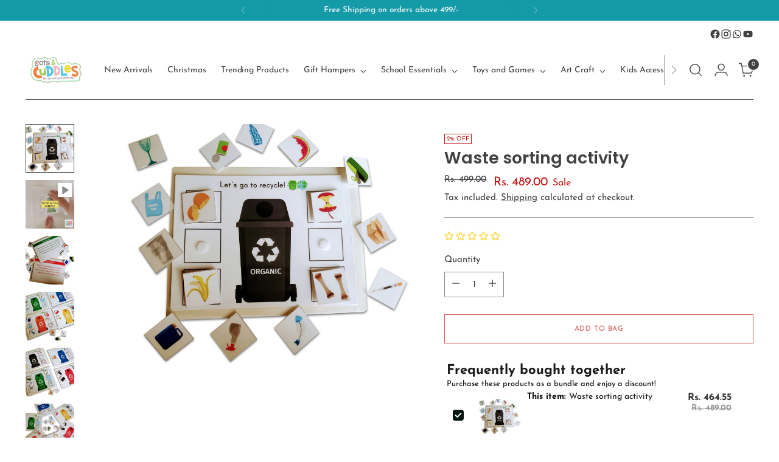

--- FILE ---
content_type: text/html; charset=utf-8
request_url: https://www.cotsandcuddles.com/products/waste-sorting-activity
body_size: 112105
content:
<!doctype html>

<!--
  ___                 ___           ___           ___
       /  /\                     /__/\         /  /\         /  /\
      /  /:/_                    \  \:\       /  /:/        /  /::\
     /  /:/ /\  ___     ___       \  \:\     /  /:/        /  /:/\:\
    /  /:/ /:/ /__/\   /  /\  ___  \  \:\   /  /:/  ___   /  /:/  \:\
   /__/:/ /:/  \  \:\ /  /:/ /__/\  \__\:\ /__/:/  /  /\ /__/:/ \__\:\
   \  \:\/:/    \  \:\  /:/  \  \:\ /  /:/ \  \:\ /  /:/ \  \:\ /  /:/
    \  \::/      \  \:\/:/    \  \:\  /:/   \  \:\  /:/   \  \:\  /:/
     \  \:\       \  \::/      \  \:\/:/     \  \:\/:/     \  \:\/:/
      \  \:\       \__\/        \  \::/       \  \::/       \  \::/
       \__\/                     \__\/         \__\/         \__\/

  --------------------------------------------------------------------
  #  Stiletto v3.2.0
  #  Documentation: https://fluorescent.co/help/stiletto/
  #  Purchase: https://themes.shopify.com/themes/stiletto/
  #  A product by Fluorescent: https://fluorescent.co/
  --------------------------------------------------------------------
-->

<html class="no-js" lang="en" style="--announcement-height: 1px;">
  <head>
 
<meta charset="UTF-8">
    <meta http-equiv="X-UA-Compatible" content="IE=edge,chrome=1">
    <meta name="viewport" content="width=device-width,initial-scale=1">
    




  <meta name="description" content=" In today&#39;s world, where awareness of environment friendly acts and conservation is become crucial. Without education on finite resources and a suffering planet, children won’t make an effort to be more conscientious with how they live their life on this earth. As early as possible, it’s critical to start teaching chil">



    <link rel="canonical" href="https://www.cotsandcuddles.com/products/waste-sorting-activity">
    <link rel="preconnect" href="https://cdn.shopify.com" crossorigin><link rel="shortcut icon" href="//www.cotsandcuddles.com/cdn/shop/files/CNC_Favicon.jpg?crop=center&height=32&v=1688065074&width=32" type="image/png"><title>Waste sorting activity
&ndash; Cots and Cuddles</title>

    





  
  
  
  
  




<meta property="og:url" content="https://www.cotsandcuddles.com/products/waste-sorting-activity">
<meta property="og:site_name" content="Cots and Cuddles">
<meta property="og:type" content="product">
<meta property="og:title" content="Waste sorting activity">
<meta property="og:description" content=" In today&amp;#39;s world, where awareness of environment friendly acts and conservation is become crucial. Without education on finite resources and a suffering planet, children won’t make an effort to be more conscientious with how they live their life on this earth. As early as possible, it’s critical to start teaching chil">
<meta property="og:image" content="http://www.cotsandcuddles.com/cdn/shop/products/SAWS-1.jpg?v=1687781087&width=1024">
<meta property="og:image:secure_url" content="https://www.cotsandcuddles.com/cdn/shop/products/SAWS-1.jpg?v=1687781087&width=1024">
<meta property="og:price:amount" content="489.00">
<meta property="og:price:currency" content="INR">

<meta name="twitter:title" content="Waste sorting activity">
<meta name="twitter:description" content=" In today&amp;#39;s world, where awareness of environment friendly acts and conservation is become crucial. Without education on finite resources and a suffering planet, children won’t make an effort to be more conscientious with how they live their life on this earth. As early as possible, it’s critical to start teaching chil">
<meta name="twitter:card" content="summary_large_image">
<meta name="twitter:image" content="https://www.cotsandcuddles.com/cdn/shop/products/SAWS-1.jpg?v=1687781087&width=1024">
<meta name="twitter:image:width" content="480">
<meta name="twitter:image:height" content="480">


    <script>
  console.log('Stiletto v3.2.0 by Fluorescent');

  document.documentElement.className = document.documentElement.className.replace('no-js', '');
  if (window.matchMedia(`(prefers-reduced-motion: reduce)`) === true || window.matchMedia(`(prefers-reduced-motion: reduce)`).matches === true) {
    document.documentElement.classList.add('prefers-reduced-motion');
  } else {
    document.documentElement.classList.add('do-anim');
  }

  window.theme = {
    version: 'v3.2.0',
    themeName: 'Stiletto',
    moneyFormat: "Rs. {{amount}}",
    strings: {
      name: "Cots and Cuddles",
      accessibility: {
        play_video: "Play",
        pause_video: "Pause",
        range_lower: "Lower",
        range_upper: "Upper"
      },
      product: {
        no_shipping_rates: "Shipping rate unavailable",
        country_placeholder: "Country\/Region",
        review: "Write a review"
      },
      products: {
        product: {
          unavailable: "Unavailable",
          unitPrice: "Unit price",
          unitPriceSeparator: "per",
          sku: "SKU"
        }
      },
      cart: {
        editCartNote: "Edit order notes",
        addCartNote: "Add order notes",
        quantityError: "You have the maximum number of this product in your cart"
      },
      pagination: {
        viewing: "You’re viewing {{ of }} of {{ total }}",
        products: "products",
        results: "results"
      }
    },
    routes: {
      root: "/",
      cart: {
        base: "/cart",
        add: "/cart/add",
        change: "/cart/change",
        update: "/cart/update",
        clear: "/cart/clear",
        // Manual routes until Shopify adds support
        shipping: "/cart/shipping_rates",
      },
      // Manual routes until Shopify adds support
      products: "/products",
      productRecommendations: "/recommendations/products",
      predictive_search_url: '/search/suggest',
    },
    icons: {
      chevron: "\u003cspan class=\"icon icon-new icon-chevron \"\u003e\n  \u003csvg viewBox=\"0 0 24 24\" fill=\"none\" xmlns=\"http:\/\/www.w3.org\/2000\/svg\"\u003e\u003cpath d=\"M1.875 7.438 12 17.563 22.125 7.438\" stroke=\"currentColor\" stroke-width=\"2\"\/\u003e\u003c\/svg\u003e\n\u003c\/span\u003e\n",
      close: "\u003cspan class=\"icon icon-new icon-close \"\u003e\n  \u003csvg viewBox=\"0 0 24 24\" fill=\"none\" xmlns=\"http:\/\/www.w3.org\/2000\/svg\"\u003e\u003cpath d=\"M2.66 1.34 2 .68.68 2l.66.66 1.32-1.32zm18.68 21.32.66.66L23.32 22l-.66-.66-1.32 1.32zm1.32-20 .66-.66L22 .68l-.66.66 1.32 1.32zM1.34 21.34.68 22 2 23.32l.66-.66-1.32-1.32zm0-18.68 10 10 1.32-1.32-10-10-1.32 1.32zm11.32 10 10-10-1.32-1.32-10 10 1.32 1.32zm-1.32-1.32-10 10 1.32 1.32 10-10-1.32-1.32zm0 1.32 10 10 1.32-1.32-10-10-1.32 1.32z\" fill=\"currentColor\"\/\u003e\u003c\/svg\u003e\n\u003c\/span\u003e\n",
      zoom: "\u003cspan class=\"icon icon-new icon-zoom \"\u003e\n  \u003csvg viewBox=\"0 0 24 24\" fill=\"none\" xmlns=\"http:\/\/www.w3.org\/2000\/svg\"\u003e\u003cpath d=\"M10.3,19.71c5.21,0,9.44-4.23,9.44-9.44S15.51,.83,10.3,.83,.86,5.05,.86,10.27s4.23,9.44,9.44,9.44Z\" fill=\"none\" stroke=\"currentColor\" stroke-linecap=\"round\" stroke-miterlimit=\"10\" stroke-width=\"1.63\"\/\u003e\n          \u003cpath d=\"M5.05,10.27H15.54\" fill=\"none\" stroke=\"currentColor\" stroke-miterlimit=\"10\" stroke-width=\"1.63\"\/\u003e\n          \u003cpath class=\"cross-up\" d=\"M10.3,5.02V15.51\" fill=\"none\" stroke=\"currentColor\" stroke-miterlimit=\"10\" stroke-width=\"1.63\"\/\u003e\n          \u003cpath d=\"M16.92,16.9l6.49,6.49\" fill=\"none\" stroke=\"currentColor\" stroke-miterlimit=\"10\" stroke-width=\"1.63\"\/\u003e\u003c\/svg\u003e\n\u003c\/span\u003e\n"
    },
    coreData: {
      n: "Stiletto",
      v: "v3.2.0",
    }
  }

  window.theme.searchableFields = "product_type,tag,title,variants.title,vendor";

  
    window.theme.allCountryOptionTags = "\u003coption value=\"India\" data-provinces=\"[[\u0026quot;Andaman and Nicobar Islands\u0026quot;,\u0026quot;Andaman and Nicobar Islands\u0026quot;],[\u0026quot;Andhra Pradesh\u0026quot;,\u0026quot;Andhra Pradesh\u0026quot;],[\u0026quot;Arunachal Pradesh\u0026quot;,\u0026quot;Arunachal Pradesh\u0026quot;],[\u0026quot;Assam\u0026quot;,\u0026quot;Assam\u0026quot;],[\u0026quot;Bihar\u0026quot;,\u0026quot;Bihar\u0026quot;],[\u0026quot;Chandigarh\u0026quot;,\u0026quot;Chandigarh\u0026quot;],[\u0026quot;Chhattisgarh\u0026quot;,\u0026quot;Chhattisgarh\u0026quot;],[\u0026quot;Dadra and Nagar Haveli\u0026quot;,\u0026quot;Dadra and Nagar Haveli\u0026quot;],[\u0026quot;Daman and Diu\u0026quot;,\u0026quot;Daman and Diu\u0026quot;],[\u0026quot;Delhi\u0026quot;,\u0026quot;Delhi\u0026quot;],[\u0026quot;Goa\u0026quot;,\u0026quot;Goa\u0026quot;],[\u0026quot;Gujarat\u0026quot;,\u0026quot;Gujarat\u0026quot;],[\u0026quot;Haryana\u0026quot;,\u0026quot;Haryana\u0026quot;],[\u0026quot;Himachal Pradesh\u0026quot;,\u0026quot;Himachal Pradesh\u0026quot;],[\u0026quot;Jammu and Kashmir\u0026quot;,\u0026quot;Jammu and Kashmir\u0026quot;],[\u0026quot;Jharkhand\u0026quot;,\u0026quot;Jharkhand\u0026quot;],[\u0026quot;Karnataka\u0026quot;,\u0026quot;Karnataka\u0026quot;],[\u0026quot;Kerala\u0026quot;,\u0026quot;Kerala\u0026quot;],[\u0026quot;Ladakh\u0026quot;,\u0026quot;Ladakh\u0026quot;],[\u0026quot;Lakshadweep\u0026quot;,\u0026quot;Lakshadweep\u0026quot;],[\u0026quot;Madhya Pradesh\u0026quot;,\u0026quot;Madhya Pradesh\u0026quot;],[\u0026quot;Maharashtra\u0026quot;,\u0026quot;Maharashtra\u0026quot;],[\u0026quot;Manipur\u0026quot;,\u0026quot;Manipur\u0026quot;],[\u0026quot;Meghalaya\u0026quot;,\u0026quot;Meghalaya\u0026quot;],[\u0026quot;Mizoram\u0026quot;,\u0026quot;Mizoram\u0026quot;],[\u0026quot;Nagaland\u0026quot;,\u0026quot;Nagaland\u0026quot;],[\u0026quot;Odisha\u0026quot;,\u0026quot;Odisha\u0026quot;],[\u0026quot;Puducherry\u0026quot;,\u0026quot;Puducherry\u0026quot;],[\u0026quot;Punjab\u0026quot;,\u0026quot;Punjab\u0026quot;],[\u0026quot;Rajasthan\u0026quot;,\u0026quot;Rajasthan\u0026quot;],[\u0026quot;Sikkim\u0026quot;,\u0026quot;Sikkim\u0026quot;],[\u0026quot;Tamil Nadu\u0026quot;,\u0026quot;Tamil Nadu\u0026quot;],[\u0026quot;Telangana\u0026quot;,\u0026quot;Telangana\u0026quot;],[\u0026quot;Tripura\u0026quot;,\u0026quot;Tripura\u0026quot;],[\u0026quot;Uttar Pradesh\u0026quot;,\u0026quot;Uttar Pradesh\u0026quot;],[\u0026quot;Uttarakhand\u0026quot;,\u0026quot;Uttarakhand\u0026quot;],[\u0026quot;West Bengal\u0026quot;,\u0026quot;West Bengal\u0026quot;]]\"\u003eIndia\u003c\/option\u003e\n\u003coption value=\"---\" data-provinces=\"[]\"\u003e---\u003c\/option\u003e\n\u003coption value=\"Afghanistan\" data-provinces=\"[]\"\u003eAfghanistan\u003c\/option\u003e\n\u003coption value=\"Aland Islands\" data-provinces=\"[]\"\u003eÅland Islands\u003c\/option\u003e\n\u003coption value=\"Albania\" data-provinces=\"[]\"\u003eAlbania\u003c\/option\u003e\n\u003coption value=\"Algeria\" data-provinces=\"[]\"\u003eAlgeria\u003c\/option\u003e\n\u003coption value=\"Andorra\" data-provinces=\"[]\"\u003eAndorra\u003c\/option\u003e\n\u003coption value=\"Angola\" data-provinces=\"[]\"\u003eAngola\u003c\/option\u003e\n\u003coption value=\"Anguilla\" data-provinces=\"[]\"\u003eAnguilla\u003c\/option\u003e\n\u003coption value=\"Antigua And Barbuda\" data-provinces=\"[]\"\u003eAntigua \u0026 Barbuda\u003c\/option\u003e\n\u003coption value=\"Argentina\" data-provinces=\"[[\u0026quot;Buenos Aires\u0026quot;,\u0026quot;Buenos Aires Province\u0026quot;],[\u0026quot;Catamarca\u0026quot;,\u0026quot;Catamarca\u0026quot;],[\u0026quot;Chaco\u0026quot;,\u0026quot;Chaco\u0026quot;],[\u0026quot;Chubut\u0026quot;,\u0026quot;Chubut\u0026quot;],[\u0026quot;Ciudad Autónoma de Buenos Aires\u0026quot;,\u0026quot;Buenos Aires (Autonomous City)\u0026quot;],[\u0026quot;Corrientes\u0026quot;,\u0026quot;Corrientes\u0026quot;],[\u0026quot;Córdoba\u0026quot;,\u0026quot;Córdoba\u0026quot;],[\u0026quot;Entre Ríos\u0026quot;,\u0026quot;Entre Ríos\u0026quot;],[\u0026quot;Formosa\u0026quot;,\u0026quot;Formosa\u0026quot;],[\u0026quot;Jujuy\u0026quot;,\u0026quot;Jujuy\u0026quot;],[\u0026quot;La Pampa\u0026quot;,\u0026quot;La Pampa\u0026quot;],[\u0026quot;La Rioja\u0026quot;,\u0026quot;La Rioja\u0026quot;],[\u0026quot;Mendoza\u0026quot;,\u0026quot;Mendoza\u0026quot;],[\u0026quot;Misiones\u0026quot;,\u0026quot;Misiones\u0026quot;],[\u0026quot;Neuquén\u0026quot;,\u0026quot;Neuquén\u0026quot;],[\u0026quot;Río Negro\u0026quot;,\u0026quot;Río Negro\u0026quot;],[\u0026quot;Salta\u0026quot;,\u0026quot;Salta\u0026quot;],[\u0026quot;San Juan\u0026quot;,\u0026quot;San Juan\u0026quot;],[\u0026quot;San Luis\u0026quot;,\u0026quot;San Luis\u0026quot;],[\u0026quot;Santa Cruz\u0026quot;,\u0026quot;Santa Cruz\u0026quot;],[\u0026quot;Santa Fe\u0026quot;,\u0026quot;Santa Fe\u0026quot;],[\u0026quot;Santiago Del Estero\u0026quot;,\u0026quot;Santiago del Estero\u0026quot;],[\u0026quot;Tierra Del Fuego\u0026quot;,\u0026quot;Tierra del Fuego\u0026quot;],[\u0026quot;Tucumán\u0026quot;,\u0026quot;Tucumán\u0026quot;]]\"\u003eArgentina\u003c\/option\u003e\n\u003coption value=\"Armenia\" data-provinces=\"[]\"\u003eArmenia\u003c\/option\u003e\n\u003coption value=\"Aruba\" data-provinces=\"[]\"\u003eAruba\u003c\/option\u003e\n\u003coption value=\"Ascension Island\" data-provinces=\"[]\"\u003eAscension Island\u003c\/option\u003e\n\u003coption value=\"Australia\" data-provinces=\"[[\u0026quot;Australian Capital Territory\u0026quot;,\u0026quot;Australian Capital Territory\u0026quot;],[\u0026quot;New South Wales\u0026quot;,\u0026quot;New South Wales\u0026quot;],[\u0026quot;Northern Territory\u0026quot;,\u0026quot;Northern Territory\u0026quot;],[\u0026quot;Queensland\u0026quot;,\u0026quot;Queensland\u0026quot;],[\u0026quot;South Australia\u0026quot;,\u0026quot;South Australia\u0026quot;],[\u0026quot;Tasmania\u0026quot;,\u0026quot;Tasmania\u0026quot;],[\u0026quot;Victoria\u0026quot;,\u0026quot;Victoria\u0026quot;],[\u0026quot;Western Australia\u0026quot;,\u0026quot;Western Australia\u0026quot;]]\"\u003eAustralia\u003c\/option\u003e\n\u003coption value=\"Austria\" data-provinces=\"[]\"\u003eAustria\u003c\/option\u003e\n\u003coption value=\"Azerbaijan\" data-provinces=\"[]\"\u003eAzerbaijan\u003c\/option\u003e\n\u003coption value=\"Bahamas\" data-provinces=\"[]\"\u003eBahamas\u003c\/option\u003e\n\u003coption value=\"Bahrain\" data-provinces=\"[]\"\u003eBahrain\u003c\/option\u003e\n\u003coption value=\"Bangladesh\" data-provinces=\"[]\"\u003eBangladesh\u003c\/option\u003e\n\u003coption value=\"Barbados\" data-provinces=\"[]\"\u003eBarbados\u003c\/option\u003e\n\u003coption value=\"Belarus\" data-provinces=\"[]\"\u003eBelarus\u003c\/option\u003e\n\u003coption value=\"Belgium\" data-provinces=\"[]\"\u003eBelgium\u003c\/option\u003e\n\u003coption value=\"Belize\" data-provinces=\"[]\"\u003eBelize\u003c\/option\u003e\n\u003coption value=\"Benin\" data-provinces=\"[]\"\u003eBenin\u003c\/option\u003e\n\u003coption value=\"Bermuda\" data-provinces=\"[]\"\u003eBermuda\u003c\/option\u003e\n\u003coption value=\"Bhutan\" data-provinces=\"[]\"\u003eBhutan\u003c\/option\u003e\n\u003coption value=\"Bolivia\" data-provinces=\"[]\"\u003eBolivia\u003c\/option\u003e\n\u003coption value=\"Bosnia And Herzegovina\" data-provinces=\"[]\"\u003eBosnia \u0026 Herzegovina\u003c\/option\u003e\n\u003coption value=\"Botswana\" data-provinces=\"[]\"\u003eBotswana\u003c\/option\u003e\n\u003coption value=\"Brazil\" data-provinces=\"[[\u0026quot;Acre\u0026quot;,\u0026quot;Acre\u0026quot;],[\u0026quot;Alagoas\u0026quot;,\u0026quot;Alagoas\u0026quot;],[\u0026quot;Amapá\u0026quot;,\u0026quot;Amapá\u0026quot;],[\u0026quot;Amazonas\u0026quot;,\u0026quot;Amazonas\u0026quot;],[\u0026quot;Bahia\u0026quot;,\u0026quot;Bahia\u0026quot;],[\u0026quot;Ceará\u0026quot;,\u0026quot;Ceará\u0026quot;],[\u0026quot;Distrito Federal\u0026quot;,\u0026quot;Federal District\u0026quot;],[\u0026quot;Espírito Santo\u0026quot;,\u0026quot;Espírito Santo\u0026quot;],[\u0026quot;Goiás\u0026quot;,\u0026quot;Goiás\u0026quot;],[\u0026quot;Maranhão\u0026quot;,\u0026quot;Maranhão\u0026quot;],[\u0026quot;Mato Grosso\u0026quot;,\u0026quot;Mato Grosso\u0026quot;],[\u0026quot;Mato Grosso do Sul\u0026quot;,\u0026quot;Mato Grosso do Sul\u0026quot;],[\u0026quot;Minas Gerais\u0026quot;,\u0026quot;Minas Gerais\u0026quot;],[\u0026quot;Paraná\u0026quot;,\u0026quot;Paraná\u0026quot;],[\u0026quot;Paraíba\u0026quot;,\u0026quot;Paraíba\u0026quot;],[\u0026quot;Pará\u0026quot;,\u0026quot;Pará\u0026quot;],[\u0026quot;Pernambuco\u0026quot;,\u0026quot;Pernambuco\u0026quot;],[\u0026quot;Piauí\u0026quot;,\u0026quot;Piauí\u0026quot;],[\u0026quot;Rio Grande do Norte\u0026quot;,\u0026quot;Rio Grande do Norte\u0026quot;],[\u0026quot;Rio Grande do Sul\u0026quot;,\u0026quot;Rio Grande do Sul\u0026quot;],[\u0026quot;Rio de Janeiro\u0026quot;,\u0026quot;Rio de Janeiro\u0026quot;],[\u0026quot;Rondônia\u0026quot;,\u0026quot;Rondônia\u0026quot;],[\u0026quot;Roraima\u0026quot;,\u0026quot;Roraima\u0026quot;],[\u0026quot;Santa Catarina\u0026quot;,\u0026quot;Santa Catarina\u0026quot;],[\u0026quot;Sergipe\u0026quot;,\u0026quot;Sergipe\u0026quot;],[\u0026quot;São Paulo\u0026quot;,\u0026quot;São Paulo\u0026quot;],[\u0026quot;Tocantins\u0026quot;,\u0026quot;Tocantins\u0026quot;]]\"\u003eBrazil\u003c\/option\u003e\n\u003coption value=\"British Indian Ocean Territory\" data-provinces=\"[]\"\u003eBritish Indian Ocean Territory\u003c\/option\u003e\n\u003coption value=\"Virgin Islands, British\" data-provinces=\"[]\"\u003eBritish Virgin Islands\u003c\/option\u003e\n\u003coption value=\"Brunei\" data-provinces=\"[]\"\u003eBrunei\u003c\/option\u003e\n\u003coption value=\"Bulgaria\" data-provinces=\"[]\"\u003eBulgaria\u003c\/option\u003e\n\u003coption value=\"Burkina Faso\" data-provinces=\"[]\"\u003eBurkina Faso\u003c\/option\u003e\n\u003coption value=\"Burundi\" data-provinces=\"[]\"\u003eBurundi\u003c\/option\u003e\n\u003coption value=\"Cambodia\" data-provinces=\"[]\"\u003eCambodia\u003c\/option\u003e\n\u003coption value=\"Republic of Cameroon\" data-provinces=\"[]\"\u003eCameroon\u003c\/option\u003e\n\u003coption value=\"Canada\" data-provinces=\"[[\u0026quot;Alberta\u0026quot;,\u0026quot;Alberta\u0026quot;],[\u0026quot;British Columbia\u0026quot;,\u0026quot;British Columbia\u0026quot;],[\u0026quot;Manitoba\u0026quot;,\u0026quot;Manitoba\u0026quot;],[\u0026quot;New Brunswick\u0026quot;,\u0026quot;New Brunswick\u0026quot;],[\u0026quot;Newfoundland and Labrador\u0026quot;,\u0026quot;Newfoundland and Labrador\u0026quot;],[\u0026quot;Northwest Territories\u0026quot;,\u0026quot;Northwest Territories\u0026quot;],[\u0026quot;Nova Scotia\u0026quot;,\u0026quot;Nova Scotia\u0026quot;],[\u0026quot;Nunavut\u0026quot;,\u0026quot;Nunavut\u0026quot;],[\u0026quot;Ontario\u0026quot;,\u0026quot;Ontario\u0026quot;],[\u0026quot;Prince Edward Island\u0026quot;,\u0026quot;Prince Edward Island\u0026quot;],[\u0026quot;Quebec\u0026quot;,\u0026quot;Quebec\u0026quot;],[\u0026quot;Saskatchewan\u0026quot;,\u0026quot;Saskatchewan\u0026quot;],[\u0026quot;Yukon\u0026quot;,\u0026quot;Yukon\u0026quot;]]\"\u003eCanada\u003c\/option\u003e\n\u003coption value=\"Cape Verde\" data-provinces=\"[]\"\u003eCape Verde\u003c\/option\u003e\n\u003coption value=\"Caribbean Netherlands\" data-provinces=\"[]\"\u003eCaribbean Netherlands\u003c\/option\u003e\n\u003coption value=\"Cayman Islands\" data-provinces=\"[]\"\u003eCayman Islands\u003c\/option\u003e\n\u003coption value=\"Central African Republic\" data-provinces=\"[]\"\u003eCentral African Republic\u003c\/option\u003e\n\u003coption value=\"Chad\" data-provinces=\"[]\"\u003eChad\u003c\/option\u003e\n\u003coption value=\"Chile\" data-provinces=\"[[\u0026quot;Antofagasta\u0026quot;,\u0026quot;Antofagasta\u0026quot;],[\u0026quot;Araucanía\u0026quot;,\u0026quot;Araucanía\u0026quot;],[\u0026quot;Arica and Parinacota\u0026quot;,\u0026quot;Arica y Parinacota\u0026quot;],[\u0026quot;Atacama\u0026quot;,\u0026quot;Atacama\u0026quot;],[\u0026quot;Aysén\u0026quot;,\u0026quot;Aysén\u0026quot;],[\u0026quot;Biobío\u0026quot;,\u0026quot;Bío Bío\u0026quot;],[\u0026quot;Coquimbo\u0026quot;,\u0026quot;Coquimbo\u0026quot;],[\u0026quot;Los Lagos\u0026quot;,\u0026quot;Los Lagos\u0026quot;],[\u0026quot;Los Ríos\u0026quot;,\u0026quot;Los Ríos\u0026quot;],[\u0026quot;Magallanes\u0026quot;,\u0026quot;Magallanes Region\u0026quot;],[\u0026quot;Maule\u0026quot;,\u0026quot;Maule\u0026quot;],[\u0026quot;O\u0026#39;Higgins\u0026quot;,\u0026quot;Libertador General Bernardo O’Higgins\u0026quot;],[\u0026quot;Santiago\u0026quot;,\u0026quot;Santiago Metropolitan\u0026quot;],[\u0026quot;Tarapacá\u0026quot;,\u0026quot;Tarapacá\u0026quot;],[\u0026quot;Valparaíso\u0026quot;,\u0026quot;Valparaíso\u0026quot;],[\u0026quot;Ñuble\u0026quot;,\u0026quot;Ñuble\u0026quot;]]\"\u003eChile\u003c\/option\u003e\n\u003coption value=\"China\" data-provinces=\"[[\u0026quot;Anhui\u0026quot;,\u0026quot;Anhui\u0026quot;],[\u0026quot;Beijing\u0026quot;,\u0026quot;Beijing\u0026quot;],[\u0026quot;Chongqing\u0026quot;,\u0026quot;Chongqing\u0026quot;],[\u0026quot;Fujian\u0026quot;,\u0026quot;Fujian\u0026quot;],[\u0026quot;Gansu\u0026quot;,\u0026quot;Gansu\u0026quot;],[\u0026quot;Guangdong\u0026quot;,\u0026quot;Guangdong\u0026quot;],[\u0026quot;Guangxi\u0026quot;,\u0026quot;Guangxi\u0026quot;],[\u0026quot;Guizhou\u0026quot;,\u0026quot;Guizhou\u0026quot;],[\u0026quot;Hainan\u0026quot;,\u0026quot;Hainan\u0026quot;],[\u0026quot;Hebei\u0026quot;,\u0026quot;Hebei\u0026quot;],[\u0026quot;Heilongjiang\u0026quot;,\u0026quot;Heilongjiang\u0026quot;],[\u0026quot;Henan\u0026quot;,\u0026quot;Henan\u0026quot;],[\u0026quot;Hubei\u0026quot;,\u0026quot;Hubei\u0026quot;],[\u0026quot;Hunan\u0026quot;,\u0026quot;Hunan\u0026quot;],[\u0026quot;Inner Mongolia\u0026quot;,\u0026quot;Inner Mongolia\u0026quot;],[\u0026quot;Jiangsu\u0026quot;,\u0026quot;Jiangsu\u0026quot;],[\u0026quot;Jiangxi\u0026quot;,\u0026quot;Jiangxi\u0026quot;],[\u0026quot;Jilin\u0026quot;,\u0026quot;Jilin\u0026quot;],[\u0026quot;Liaoning\u0026quot;,\u0026quot;Liaoning\u0026quot;],[\u0026quot;Ningxia\u0026quot;,\u0026quot;Ningxia\u0026quot;],[\u0026quot;Qinghai\u0026quot;,\u0026quot;Qinghai\u0026quot;],[\u0026quot;Shaanxi\u0026quot;,\u0026quot;Shaanxi\u0026quot;],[\u0026quot;Shandong\u0026quot;,\u0026quot;Shandong\u0026quot;],[\u0026quot;Shanghai\u0026quot;,\u0026quot;Shanghai\u0026quot;],[\u0026quot;Shanxi\u0026quot;,\u0026quot;Shanxi\u0026quot;],[\u0026quot;Sichuan\u0026quot;,\u0026quot;Sichuan\u0026quot;],[\u0026quot;Tianjin\u0026quot;,\u0026quot;Tianjin\u0026quot;],[\u0026quot;Xinjiang\u0026quot;,\u0026quot;Xinjiang\u0026quot;],[\u0026quot;Xizang\u0026quot;,\u0026quot;Tibet\u0026quot;],[\u0026quot;Yunnan\u0026quot;,\u0026quot;Yunnan\u0026quot;],[\u0026quot;Zhejiang\u0026quot;,\u0026quot;Zhejiang\u0026quot;]]\"\u003eChina\u003c\/option\u003e\n\u003coption value=\"Christmas Island\" data-provinces=\"[]\"\u003eChristmas Island\u003c\/option\u003e\n\u003coption value=\"Cocos (Keeling) Islands\" data-provinces=\"[]\"\u003eCocos (Keeling) Islands\u003c\/option\u003e\n\u003coption value=\"Colombia\" data-provinces=\"[[\u0026quot;Amazonas\u0026quot;,\u0026quot;Amazonas\u0026quot;],[\u0026quot;Antioquia\u0026quot;,\u0026quot;Antioquia\u0026quot;],[\u0026quot;Arauca\u0026quot;,\u0026quot;Arauca\u0026quot;],[\u0026quot;Atlántico\u0026quot;,\u0026quot;Atlántico\u0026quot;],[\u0026quot;Bogotá, D.C.\u0026quot;,\u0026quot;Capital District\u0026quot;],[\u0026quot;Bolívar\u0026quot;,\u0026quot;Bolívar\u0026quot;],[\u0026quot;Boyacá\u0026quot;,\u0026quot;Boyacá\u0026quot;],[\u0026quot;Caldas\u0026quot;,\u0026quot;Caldas\u0026quot;],[\u0026quot;Caquetá\u0026quot;,\u0026quot;Caquetá\u0026quot;],[\u0026quot;Casanare\u0026quot;,\u0026quot;Casanare\u0026quot;],[\u0026quot;Cauca\u0026quot;,\u0026quot;Cauca\u0026quot;],[\u0026quot;Cesar\u0026quot;,\u0026quot;Cesar\u0026quot;],[\u0026quot;Chocó\u0026quot;,\u0026quot;Chocó\u0026quot;],[\u0026quot;Cundinamarca\u0026quot;,\u0026quot;Cundinamarca\u0026quot;],[\u0026quot;Córdoba\u0026quot;,\u0026quot;Córdoba\u0026quot;],[\u0026quot;Guainía\u0026quot;,\u0026quot;Guainía\u0026quot;],[\u0026quot;Guaviare\u0026quot;,\u0026quot;Guaviare\u0026quot;],[\u0026quot;Huila\u0026quot;,\u0026quot;Huila\u0026quot;],[\u0026quot;La Guajira\u0026quot;,\u0026quot;La Guajira\u0026quot;],[\u0026quot;Magdalena\u0026quot;,\u0026quot;Magdalena\u0026quot;],[\u0026quot;Meta\u0026quot;,\u0026quot;Meta\u0026quot;],[\u0026quot;Nariño\u0026quot;,\u0026quot;Nariño\u0026quot;],[\u0026quot;Norte de Santander\u0026quot;,\u0026quot;Norte de Santander\u0026quot;],[\u0026quot;Putumayo\u0026quot;,\u0026quot;Putumayo\u0026quot;],[\u0026quot;Quindío\u0026quot;,\u0026quot;Quindío\u0026quot;],[\u0026quot;Risaralda\u0026quot;,\u0026quot;Risaralda\u0026quot;],[\u0026quot;San Andrés, Providencia y Santa Catalina\u0026quot;,\u0026quot;San Andrés \\u0026 Providencia\u0026quot;],[\u0026quot;Santander\u0026quot;,\u0026quot;Santander\u0026quot;],[\u0026quot;Sucre\u0026quot;,\u0026quot;Sucre\u0026quot;],[\u0026quot;Tolima\u0026quot;,\u0026quot;Tolima\u0026quot;],[\u0026quot;Valle del Cauca\u0026quot;,\u0026quot;Valle del Cauca\u0026quot;],[\u0026quot;Vaupés\u0026quot;,\u0026quot;Vaupés\u0026quot;],[\u0026quot;Vichada\u0026quot;,\u0026quot;Vichada\u0026quot;]]\"\u003eColombia\u003c\/option\u003e\n\u003coption value=\"Comoros\" data-provinces=\"[]\"\u003eComoros\u003c\/option\u003e\n\u003coption value=\"Congo\" data-provinces=\"[]\"\u003eCongo - Brazzaville\u003c\/option\u003e\n\u003coption value=\"Congo, The Democratic Republic Of The\" data-provinces=\"[]\"\u003eCongo - Kinshasa\u003c\/option\u003e\n\u003coption value=\"Cook Islands\" data-provinces=\"[]\"\u003eCook Islands\u003c\/option\u003e\n\u003coption value=\"Costa Rica\" data-provinces=\"[[\u0026quot;Alajuela\u0026quot;,\u0026quot;Alajuela\u0026quot;],[\u0026quot;Cartago\u0026quot;,\u0026quot;Cartago\u0026quot;],[\u0026quot;Guanacaste\u0026quot;,\u0026quot;Guanacaste\u0026quot;],[\u0026quot;Heredia\u0026quot;,\u0026quot;Heredia\u0026quot;],[\u0026quot;Limón\u0026quot;,\u0026quot;Limón\u0026quot;],[\u0026quot;Puntarenas\u0026quot;,\u0026quot;Puntarenas\u0026quot;],[\u0026quot;San José\u0026quot;,\u0026quot;San José\u0026quot;]]\"\u003eCosta Rica\u003c\/option\u003e\n\u003coption value=\"Croatia\" data-provinces=\"[]\"\u003eCroatia\u003c\/option\u003e\n\u003coption value=\"Curaçao\" data-provinces=\"[]\"\u003eCuraçao\u003c\/option\u003e\n\u003coption value=\"Cyprus\" data-provinces=\"[]\"\u003eCyprus\u003c\/option\u003e\n\u003coption value=\"Czech Republic\" data-provinces=\"[]\"\u003eCzechia\u003c\/option\u003e\n\u003coption value=\"Côte d'Ivoire\" data-provinces=\"[]\"\u003eCôte d’Ivoire\u003c\/option\u003e\n\u003coption value=\"Denmark\" data-provinces=\"[]\"\u003eDenmark\u003c\/option\u003e\n\u003coption value=\"Djibouti\" data-provinces=\"[]\"\u003eDjibouti\u003c\/option\u003e\n\u003coption value=\"Dominica\" data-provinces=\"[]\"\u003eDominica\u003c\/option\u003e\n\u003coption value=\"Dominican Republic\" data-provinces=\"[]\"\u003eDominican Republic\u003c\/option\u003e\n\u003coption value=\"Ecuador\" data-provinces=\"[]\"\u003eEcuador\u003c\/option\u003e\n\u003coption value=\"Egypt\" data-provinces=\"[[\u0026quot;6th of October\u0026quot;,\u0026quot;6th of October\u0026quot;],[\u0026quot;Al Sharqia\u0026quot;,\u0026quot;Al Sharqia\u0026quot;],[\u0026quot;Alexandria\u0026quot;,\u0026quot;Alexandria\u0026quot;],[\u0026quot;Aswan\u0026quot;,\u0026quot;Aswan\u0026quot;],[\u0026quot;Asyut\u0026quot;,\u0026quot;Asyut\u0026quot;],[\u0026quot;Beheira\u0026quot;,\u0026quot;Beheira\u0026quot;],[\u0026quot;Beni Suef\u0026quot;,\u0026quot;Beni Suef\u0026quot;],[\u0026quot;Cairo\u0026quot;,\u0026quot;Cairo\u0026quot;],[\u0026quot;Dakahlia\u0026quot;,\u0026quot;Dakahlia\u0026quot;],[\u0026quot;Damietta\u0026quot;,\u0026quot;Damietta\u0026quot;],[\u0026quot;Faiyum\u0026quot;,\u0026quot;Faiyum\u0026quot;],[\u0026quot;Gharbia\u0026quot;,\u0026quot;Gharbia\u0026quot;],[\u0026quot;Giza\u0026quot;,\u0026quot;Giza\u0026quot;],[\u0026quot;Helwan\u0026quot;,\u0026quot;Helwan\u0026quot;],[\u0026quot;Ismailia\u0026quot;,\u0026quot;Ismailia\u0026quot;],[\u0026quot;Kafr el-Sheikh\u0026quot;,\u0026quot;Kafr el-Sheikh\u0026quot;],[\u0026quot;Luxor\u0026quot;,\u0026quot;Luxor\u0026quot;],[\u0026quot;Matrouh\u0026quot;,\u0026quot;Matrouh\u0026quot;],[\u0026quot;Minya\u0026quot;,\u0026quot;Minya\u0026quot;],[\u0026quot;Monufia\u0026quot;,\u0026quot;Monufia\u0026quot;],[\u0026quot;New Valley\u0026quot;,\u0026quot;New Valley\u0026quot;],[\u0026quot;North Sinai\u0026quot;,\u0026quot;North Sinai\u0026quot;],[\u0026quot;Port Said\u0026quot;,\u0026quot;Port Said\u0026quot;],[\u0026quot;Qalyubia\u0026quot;,\u0026quot;Qalyubia\u0026quot;],[\u0026quot;Qena\u0026quot;,\u0026quot;Qena\u0026quot;],[\u0026quot;Red Sea\u0026quot;,\u0026quot;Red Sea\u0026quot;],[\u0026quot;Sohag\u0026quot;,\u0026quot;Sohag\u0026quot;],[\u0026quot;South Sinai\u0026quot;,\u0026quot;South Sinai\u0026quot;],[\u0026quot;Suez\u0026quot;,\u0026quot;Suez\u0026quot;]]\"\u003eEgypt\u003c\/option\u003e\n\u003coption value=\"El Salvador\" data-provinces=\"[[\u0026quot;Ahuachapán\u0026quot;,\u0026quot;Ahuachapán\u0026quot;],[\u0026quot;Cabañas\u0026quot;,\u0026quot;Cabañas\u0026quot;],[\u0026quot;Chalatenango\u0026quot;,\u0026quot;Chalatenango\u0026quot;],[\u0026quot;Cuscatlán\u0026quot;,\u0026quot;Cuscatlán\u0026quot;],[\u0026quot;La Libertad\u0026quot;,\u0026quot;La Libertad\u0026quot;],[\u0026quot;La Paz\u0026quot;,\u0026quot;La Paz\u0026quot;],[\u0026quot;La Unión\u0026quot;,\u0026quot;La Unión\u0026quot;],[\u0026quot;Morazán\u0026quot;,\u0026quot;Morazán\u0026quot;],[\u0026quot;San Miguel\u0026quot;,\u0026quot;San Miguel\u0026quot;],[\u0026quot;San Salvador\u0026quot;,\u0026quot;San Salvador\u0026quot;],[\u0026quot;San Vicente\u0026quot;,\u0026quot;San Vicente\u0026quot;],[\u0026quot;Santa Ana\u0026quot;,\u0026quot;Santa Ana\u0026quot;],[\u0026quot;Sonsonate\u0026quot;,\u0026quot;Sonsonate\u0026quot;],[\u0026quot;Usulután\u0026quot;,\u0026quot;Usulután\u0026quot;]]\"\u003eEl Salvador\u003c\/option\u003e\n\u003coption value=\"Equatorial Guinea\" data-provinces=\"[]\"\u003eEquatorial Guinea\u003c\/option\u003e\n\u003coption value=\"Eritrea\" data-provinces=\"[]\"\u003eEritrea\u003c\/option\u003e\n\u003coption value=\"Estonia\" data-provinces=\"[]\"\u003eEstonia\u003c\/option\u003e\n\u003coption value=\"Eswatini\" data-provinces=\"[]\"\u003eEswatini\u003c\/option\u003e\n\u003coption value=\"Ethiopia\" data-provinces=\"[]\"\u003eEthiopia\u003c\/option\u003e\n\u003coption value=\"Falkland Islands (Malvinas)\" data-provinces=\"[]\"\u003eFalkland Islands\u003c\/option\u003e\n\u003coption value=\"Faroe Islands\" data-provinces=\"[]\"\u003eFaroe Islands\u003c\/option\u003e\n\u003coption value=\"Fiji\" data-provinces=\"[]\"\u003eFiji\u003c\/option\u003e\n\u003coption value=\"Finland\" data-provinces=\"[]\"\u003eFinland\u003c\/option\u003e\n\u003coption value=\"France\" data-provinces=\"[]\"\u003eFrance\u003c\/option\u003e\n\u003coption value=\"French Guiana\" data-provinces=\"[]\"\u003eFrench Guiana\u003c\/option\u003e\n\u003coption value=\"French Polynesia\" data-provinces=\"[]\"\u003eFrench Polynesia\u003c\/option\u003e\n\u003coption value=\"French Southern Territories\" data-provinces=\"[]\"\u003eFrench Southern Territories\u003c\/option\u003e\n\u003coption value=\"Gabon\" data-provinces=\"[]\"\u003eGabon\u003c\/option\u003e\n\u003coption value=\"Gambia\" data-provinces=\"[]\"\u003eGambia\u003c\/option\u003e\n\u003coption value=\"Georgia\" data-provinces=\"[]\"\u003eGeorgia\u003c\/option\u003e\n\u003coption value=\"Germany\" data-provinces=\"[]\"\u003eGermany\u003c\/option\u003e\n\u003coption value=\"Ghana\" data-provinces=\"[]\"\u003eGhana\u003c\/option\u003e\n\u003coption value=\"Gibraltar\" data-provinces=\"[]\"\u003eGibraltar\u003c\/option\u003e\n\u003coption value=\"Greece\" data-provinces=\"[]\"\u003eGreece\u003c\/option\u003e\n\u003coption value=\"Greenland\" data-provinces=\"[]\"\u003eGreenland\u003c\/option\u003e\n\u003coption value=\"Grenada\" data-provinces=\"[]\"\u003eGrenada\u003c\/option\u003e\n\u003coption value=\"Guadeloupe\" data-provinces=\"[]\"\u003eGuadeloupe\u003c\/option\u003e\n\u003coption value=\"Guatemala\" data-provinces=\"[[\u0026quot;Alta Verapaz\u0026quot;,\u0026quot;Alta Verapaz\u0026quot;],[\u0026quot;Baja Verapaz\u0026quot;,\u0026quot;Baja Verapaz\u0026quot;],[\u0026quot;Chimaltenango\u0026quot;,\u0026quot;Chimaltenango\u0026quot;],[\u0026quot;Chiquimula\u0026quot;,\u0026quot;Chiquimula\u0026quot;],[\u0026quot;El Progreso\u0026quot;,\u0026quot;El Progreso\u0026quot;],[\u0026quot;Escuintla\u0026quot;,\u0026quot;Escuintla\u0026quot;],[\u0026quot;Guatemala\u0026quot;,\u0026quot;Guatemala\u0026quot;],[\u0026quot;Huehuetenango\u0026quot;,\u0026quot;Huehuetenango\u0026quot;],[\u0026quot;Izabal\u0026quot;,\u0026quot;Izabal\u0026quot;],[\u0026quot;Jalapa\u0026quot;,\u0026quot;Jalapa\u0026quot;],[\u0026quot;Jutiapa\u0026quot;,\u0026quot;Jutiapa\u0026quot;],[\u0026quot;Petén\u0026quot;,\u0026quot;Petén\u0026quot;],[\u0026quot;Quetzaltenango\u0026quot;,\u0026quot;Quetzaltenango\u0026quot;],[\u0026quot;Quiché\u0026quot;,\u0026quot;Quiché\u0026quot;],[\u0026quot;Retalhuleu\u0026quot;,\u0026quot;Retalhuleu\u0026quot;],[\u0026quot;Sacatepéquez\u0026quot;,\u0026quot;Sacatepéquez\u0026quot;],[\u0026quot;San Marcos\u0026quot;,\u0026quot;San Marcos\u0026quot;],[\u0026quot;Santa Rosa\u0026quot;,\u0026quot;Santa Rosa\u0026quot;],[\u0026quot;Sololá\u0026quot;,\u0026quot;Sololá\u0026quot;],[\u0026quot;Suchitepéquez\u0026quot;,\u0026quot;Suchitepéquez\u0026quot;],[\u0026quot;Totonicapán\u0026quot;,\u0026quot;Totonicapán\u0026quot;],[\u0026quot;Zacapa\u0026quot;,\u0026quot;Zacapa\u0026quot;]]\"\u003eGuatemala\u003c\/option\u003e\n\u003coption value=\"Guernsey\" data-provinces=\"[]\"\u003eGuernsey\u003c\/option\u003e\n\u003coption value=\"Guinea\" data-provinces=\"[]\"\u003eGuinea\u003c\/option\u003e\n\u003coption value=\"Guinea Bissau\" data-provinces=\"[]\"\u003eGuinea-Bissau\u003c\/option\u003e\n\u003coption value=\"Guyana\" data-provinces=\"[]\"\u003eGuyana\u003c\/option\u003e\n\u003coption value=\"Haiti\" data-provinces=\"[]\"\u003eHaiti\u003c\/option\u003e\n\u003coption value=\"Honduras\" data-provinces=\"[]\"\u003eHonduras\u003c\/option\u003e\n\u003coption value=\"Hong Kong\" data-provinces=\"[[\u0026quot;Hong Kong Island\u0026quot;,\u0026quot;Hong Kong Island\u0026quot;],[\u0026quot;Kowloon\u0026quot;,\u0026quot;Kowloon\u0026quot;],[\u0026quot;New Territories\u0026quot;,\u0026quot;New Territories\u0026quot;]]\"\u003eHong Kong SAR\u003c\/option\u003e\n\u003coption value=\"Hungary\" data-provinces=\"[]\"\u003eHungary\u003c\/option\u003e\n\u003coption value=\"Iceland\" data-provinces=\"[]\"\u003eIceland\u003c\/option\u003e\n\u003coption value=\"India\" data-provinces=\"[[\u0026quot;Andaman and Nicobar Islands\u0026quot;,\u0026quot;Andaman and Nicobar Islands\u0026quot;],[\u0026quot;Andhra Pradesh\u0026quot;,\u0026quot;Andhra Pradesh\u0026quot;],[\u0026quot;Arunachal Pradesh\u0026quot;,\u0026quot;Arunachal Pradesh\u0026quot;],[\u0026quot;Assam\u0026quot;,\u0026quot;Assam\u0026quot;],[\u0026quot;Bihar\u0026quot;,\u0026quot;Bihar\u0026quot;],[\u0026quot;Chandigarh\u0026quot;,\u0026quot;Chandigarh\u0026quot;],[\u0026quot;Chhattisgarh\u0026quot;,\u0026quot;Chhattisgarh\u0026quot;],[\u0026quot;Dadra and Nagar Haveli\u0026quot;,\u0026quot;Dadra and Nagar Haveli\u0026quot;],[\u0026quot;Daman and Diu\u0026quot;,\u0026quot;Daman and Diu\u0026quot;],[\u0026quot;Delhi\u0026quot;,\u0026quot;Delhi\u0026quot;],[\u0026quot;Goa\u0026quot;,\u0026quot;Goa\u0026quot;],[\u0026quot;Gujarat\u0026quot;,\u0026quot;Gujarat\u0026quot;],[\u0026quot;Haryana\u0026quot;,\u0026quot;Haryana\u0026quot;],[\u0026quot;Himachal Pradesh\u0026quot;,\u0026quot;Himachal Pradesh\u0026quot;],[\u0026quot;Jammu and Kashmir\u0026quot;,\u0026quot;Jammu and Kashmir\u0026quot;],[\u0026quot;Jharkhand\u0026quot;,\u0026quot;Jharkhand\u0026quot;],[\u0026quot;Karnataka\u0026quot;,\u0026quot;Karnataka\u0026quot;],[\u0026quot;Kerala\u0026quot;,\u0026quot;Kerala\u0026quot;],[\u0026quot;Ladakh\u0026quot;,\u0026quot;Ladakh\u0026quot;],[\u0026quot;Lakshadweep\u0026quot;,\u0026quot;Lakshadweep\u0026quot;],[\u0026quot;Madhya Pradesh\u0026quot;,\u0026quot;Madhya Pradesh\u0026quot;],[\u0026quot;Maharashtra\u0026quot;,\u0026quot;Maharashtra\u0026quot;],[\u0026quot;Manipur\u0026quot;,\u0026quot;Manipur\u0026quot;],[\u0026quot;Meghalaya\u0026quot;,\u0026quot;Meghalaya\u0026quot;],[\u0026quot;Mizoram\u0026quot;,\u0026quot;Mizoram\u0026quot;],[\u0026quot;Nagaland\u0026quot;,\u0026quot;Nagaland\u0026quot;],[\u0026quot;Odisha\u0026quot;,\u0026quot;Odisha\u0026quot;],[\u0026quot;Puducherry\u0026quot;,\u0026quot;Puducherry\u0026quot;],[\u0026quot;Punjab\u0026quot;,\u0026quot;Punjab\u0026quot;],[\u0026quot;Rajasthan\u0026quot;,\u0026quot;Rajasthan\u0026quot;],[\u0026quot;Sikkim\u0026quot;,\u0026quot;Sikkim\u0026quot;],[\u0026quot;Tamil Nadu\u0026quot;,\u0026quot;Tamil Nadu\u0026quot;],[\u0026quot;Telangana\u0026quot;,\u0026quot;Telangana\u0026quot;],[\u0026quot;Tripura\u0026quot;,\u0026quot;Tripura\u0026quot;],[\u0026quot;Uttar Pradesh\u0026quot;,\u0026quot;Uttar Pradesh\u0026quot;],[\u0026quot;Uttarakhand\u0026quot;,\u0026quot;Uttarakhand\u0026quot;],[\u0026quot;West Bengal\u0026quot;,\u0026quot;West Bengal\u0026quot;]]\"\u003eIndia\u003c\/option\u003e\n\u003coption value=\"Indonesia\" data-provinces=\"[[\u0026quot;Aceh\u0026quot;,\u0026quot;Aceh\u0026quot;],[\u0026quot;Bali\u0026quot;,\u0026quot;Bali\u0026quot;],[\u0026quot;Bangka Belitung\u0026quot;,\u0026quot;Bangka–Belitung Islands\u0026quot;],[\u0026quot;Banten\u0026quot;,\u0026quot;Banten\u0026quot;],[\u0026quot;Bengkulu\u0026quot;,\u0026quot;Bengkulu\u0026quot;],[\u0026quot;Gorontalo\u0026quot;,\u0026quot;Gorontalo\u0026quot;],[\u0026quot;Jakarta\u0026quot;,\u0026quot;Jakarta\u0026quot;],[\u0026quot;Jambi\u0026quot;,\u0026quot;Jambi\u0026quot;],[\u0026quot;Jawa Barat\u0026quot;,\u0026quot;West Java\u0026quot;],[\u0026quot;Jawa Tengah\u0026quot;,\u0026quot;Central Java\u0026quot;],[\u0026quot;Jawa Timur\u0026quot;,\u0026quot;East Java\u0026quot;],[\u0026quot;Kalimantan Barat\u0026quot;,\u0026quot;West Kalimantan\u0026quot;],[\u0026quot;Kalimantan Selatan\u0026quot;,\u0026quot;South Kalimantan\u0026quot;],[\u0026quot;Kalimantan Tengah\u0026quot;,\u0026quot;Central Kalimantan\u0026quot;],[\u0026quot;Kalimantan Timur\u0026quot;,\u0026quot;East Kalimantan\u0026quot;],[\u0026quot;Kalimantan Utara\u0026quot;,\u0026quot;North Kalimantan\u0026quot;],[\u0026quot;Kepulauan Riau\u0026quot;,\u0026quot;Riau Islands\u0026quot;],[\u0026quot;Lampung\u0026quot;,\u0026quot;Lampung\u0026quot;],[\u0026quot;Maluku\u0026quot;,\u0026quot;Maluku\u0026quot;],[\u0026quot;Maluku Utara\u0026quot;,\u0026quot;North Maluku\u0026quot;],[\u0026quot;North Sumatra\u0026quot;,\u0026quot;North Sumatra\u0026quot;],[\u0026quot;Nusa Tenggara Barat\u0026quot;,\u0026quot;West Nusa Tenggara\u0026quot;],[\u0026quot;Nusa Tenggara Timur\u0026quot;,\u0026quot;East Nusa Tenggara\u0026quot;],[\u0026quot;Papua\u0026quot;,\u0026quot;Papua\u0026quot;],[\u0026quot;Papua Barat\u0026quot;,\u0026quot;West Papua\u0026quot;],[\u0026quot;Riau\u0026quot;,\u0026quot;Riau\u0026quot;],[\u0026quot;South Sumatra\u0026quot;,\u0026quot;South Sumatra\u0026quot;],[\u0026quot;Sulawesi Barat\u0026quot;,\u0026quot;West Sulawesi\u0026quot;],[\u0026quot;Sulawesi Selatan\u0026quot;,\u0026quot;South Sulawesi\u0026quot;],[\u0026quot;Sulawesi Tengah\u0026quot;,\u0026quot;Central Sulawesi\u0026quot;],[\u0026quot;Sulawesi Tenggara\u0026quot;,\u0026quot;Southeast Sulawesi\u0026quot;],[\u0026quot;Sulawesi Utara\u0026quot;,\u0026quot;North Sulawesi\u0026quot;],[\u0026quot;West Sumatra\u0026quot;,\u0026quot;West Sumatra\u0026quot;],[\u0026quot;Yogyakarta\u0026quot;,\u0026quot;Yogyakarta\u0026quot;]]\"\u003eIndonesia\u003c\/option\u003e\n\u003coption value=\"Iraq\" data-provinces=\"[]\"\u003eIraq\u003c\/option\u003e\n\u003coption value=\"Ireland\" data-provinces=\"[[\u0026quot;Carlow\u0026quot;,\u0026quot;Carlow\u0026quot;],[\u0026quot;Cavan\u0026quot;,\u0026quot;Cavan\u0026quot;],[\u0026quot;Clare\u0026quot;,\u0026quot;Clare\u0026quot;],[\u0026quot;Cork\u0026quot;,\u0026quot;Cork\u0026quot;],[\u0026quot;Donegal\u0026quot;,\u0026quot;Donegal\u0026quot;],[\u0026quot;Dublin\u0026quot;,\u0026quot;Dublin\u0026quot;],[\u0026quot;Galway\u0026quot;,\u0026quot;Galway\u0026quot;],[\u0026quot;Kerry\u0026quot;,\u0026quot;Kerry\u0026quot;],[\u0026quot;Kildare\u0026quot;,\u0026quot;Kildare\u0026quot;],[\u0026quot;Kilkenny\u0026quot;,\u0026quot;Kilkenny\u0026quot;],[\u0026quot;Laois\u0026quot;,\u0026quot;Laois\u0026quot;],[\u0026quot;Leitrim\u0026quot;,\u0026quot;Leitrim\u0026quot;],[\u0026quot;Limerick\u0026quot;,\u0026quot;Limerick\u0026quot;],[\u0026quot;Longford\u0026quot;,\u0026quot;Longford\u0026quot;],[\u0026quot;Louth\u0026quot;,\u0026quot;Louth\u0026quot;],[\u0026quot;Mayo\u0026quot;,\u0026quot;Mayo\u0026quot;],[\u0026quot;Meath\u0026quot;,\u0026quot;Meath\u0026quot;],[\u0026quot;Monaghan\u0026quot;,\u0026quot;Monaghan\u0026quot;],[\u0026quot;Offaly\u0026quot;,\u0026quot;Offaly\u0026quot;],[\u0026quot;Roscommon\u0026quot;,\u0026quot;Roscommon\u0026quot;],[\u0026quot;Sligo\u0026quot;,\u0026quot;Sligo\u0026quot;],[\u0026quot;Tipperary\u0026quot;,\u0026quot;Tipperary\u0026quot;],[\u0026quot;Waterford\u0026quot;,\u0026quot;Waterford\u0026quot;],[\u0026quot;Westmeath\u0026quot;,\u0026quot;Westmeath\u0026quot;],[\u0026quot;Wexford\u0026quot;,\u0026quot;Wexford\u0026quot;],[\u0026quot;Wicklow\u0026quot;,\u0026quot;Wicklow\u0026quot;]]\"\u003eIreland\u003c\/option\u003e\n\u003coption value=\"Isle Of Man\" data-provinces=\"[]\"\u003eIsle of Man\u003c\/option\u003e\n\u003coption value=\"Israel\" data-provinces=\"[]\"\u003eIsrael\u003c\/option\u003e\n\u003coption value=\"Italy\" data-provinces=\"[[\u0026quot;Agrigento\u0026quot;,\u0026quot;Agrigento\u0026quot;],[\u0026quot;Alessandria\u0026quot;,\u0026quot;Alessandria\u0026quot;],[\u0026quot;Ancona\u0026quot;,\u0026quot;Ancona\u0026quot;],[\u0026quot;Aosta\u0026quot;,\u0026quot;Aosta Valley\u0026quot;],[\u0026quot;Arezzo\u0026quot;,\u0026quot;Arezzo\u0026quot;],[\u0026quot;Ascoli Piceno\u0026quot;,\u0026quot;Ascoli Piceno\u0026quot;],[\u0026quot;Asti\u0026quot;,\u0026quot;Asti\u0026quot;],[\u0026quot;Avellino\u0026quot;,\u0026quot;Avellino\u0026quot;],[\u0026quot;Bari\u0026quot;,\u0026quot;Bari\u0026quot;],[\u0026quot;Barletta-Andria-Trani\u0026quot;,\u0026quot;Barletta-Andria-Trani\u0026quot;],[\u0026quot;Belluno\u0026quot;,\u0026quot;Belluno\u0026quot;],[\u0026quot;Benevento\u0026quot;,\u0026quot;Benevento\u0026quot;],[\u0026quot;Bergamo\u0026quot;,\u0026quot;Bergamo\u0026quot;],[\u0026quot;Biella\u0026quot;,\u0026quot;Biella\u0026quot;],[\u0026quot;Bologna\u0026quot;,\u0026quot;Bologna\u0026quot;],[\u0026quot;Bolzano\u0026quot;,\u0026quot;South Tyrol\u0026quot;],[\u0026quot;Brescia\u0026quot;,\u0026quot;Brescia\u0026quot;],[\u0026quot;Brindisi\u0026quot;,\u0026quot;Brindisi\u0026quot;],[\u0026quot;Cagliari\u0026quot;,\u0026quot;Cagliari\u0026quot;],[\u0026quot;Caltanissetta\u0026quot;,\u0026quot;Caltanissetta\u0026quot;],[\u0026quot;Campobasso\u0026quot;,\u0026quot;Campobasso\u0026quot;],[\u0026quot;Carbonia-Iglesias\u0026quot;,\u0026quot;Carbonia-Iglesias\u0026quot;],[\u0026quot;Caserta\u0026quot;,\u0026quot;Caserta\u0026quot;],[\u0026quot;Catania\u0026quot;,\u0026quot;Catania\u0026quot;],[\u0026quot;Catanzaro\u0026quot;,\u0026quot;Catanzaro\u0026quot;],[\u0026quot;Chieti\u0026quot;,\u0026quot;Chieti\u0026quot;],[\u0026quot;Como\u0026quot;,\u0026quot;Como\u0026quot;],[\u0026quot;Cosenza\u0026quot;,\u0026quot;Cosenza\u0026quot;],[\u0026quot;Cremona\u0026quot;,\u0026quot;Cremona\u0026quot;],[\u0026quot;Crotone\u0026quot;,\u0026quot;Crotone\u0026quot;],[\u0026quot;Cuneo\u0026quot;,\u0026quot;Cuneo\u0026quot;],[\u0026quot;Enna\u0026quot;,\u0026quot;Enna\u0026quot;],[\u0026quot;Fermo\u0026quot;,\u0026quot;Fermo\u0026quot;],[\u0026quot;Ferrara\u0026quot;,\u0026quot;Ferrara\u0026quot;],[\u0026quot;Firenze\u0026quot;,\u0026quot;Florence\u0026quot;],[\u0026quot;Foggia\u0026quot;,\u0026quot;Foggia\u0026quot;],[\u0026quot;Forlì-Cesena\u0026quot;,\u0026quot;Forlì-Cesena\u0026quot;],[\u0026quot;Frosinone\u0026quot;,\u0026quot;Frosinone\u0026quot;],[\u0026quot;Genova\u0026quot;,\u0026quot;Genoa\u0026quot;],[\u0026quot;Gorizia\u0026quot;,\u0026quot;Gorizia\u0026quot;],[\u0026quot;Grosseto\u0026quot;,\u0026quot;Grosseto\u0026quot;],[\u0026quot;Imperia\u0026quot;,\u0026quot;Imperia\u0026quot;],[\u0026quot;Isernia\u0026quot;,\u0026quot;Isernia\u0026quot;],[\u0026quot;L\u0026#39;Aquila\u0026quot;,\u0026quot;L’Aquila\u0026quot;],[\u0026quot;La Spezia\u0026quot;,\u0026quot;La Spezia\u0026quot;],[\u0026quot;Latina\u0026quot;,\u0026quot;Latina\u0026quot;],[\u0026quot;Lecce\u0026quot;,\u0026quot;Lecce\u0026quot;],[\u0026quot;Lecco\u0026quot;,\u0026quot;Lecco\u0026quot;],[\u0026quot;Livorno\u0026quot;,\u0026quot;Livorno\u0026quot;],[\u0026quot;Lodi\u0026quot;,\u0026quot;Lodi\u0026quot;],[\u0026quot;Lucca\u0026quot;,\u0026quot;Lucca\u0026quot;],[\u0026quot;Macerata\u0026quot;,\u0026quot;Macerata\u0026quot;],[\u0026quot;Mantova\u0026quot;,\u0026quot;Mantua\u0026quot;],[\u0026quot;Massa-Carrara\u0026quot;,\u0026quot;Massa and Carrara\u0026quot;],[\u0026quot;Matera\u0026quot;,\u0026quot;Matera\u0026quot;],[\u0026quot;Medio Campidano\u0026quot;,\u0026quot;Medio Campidano\u0026quot;],[\u0026quot;Messina\u0026quot;,\u0026quot;Messina\u0026quot;],[\u0026quot;Milano\u0026quot;,\u0026quot;Milan\u0026quot;],[\u0026quot;Modena\u0026quot;,\u0026quot;Modena\u0026quot;],[\u0026quot;Monza e Brianza\u0026quot;,\u0026quot;Monza and Brianza\u0026quot;],[\u0026quot;Napoli\u0026quot;,\u0026quot;Naples\u0026quot;],[\u0026quot;Novara\u0026quot;,\u0026quot;Novara\u0026quot;],[\u0026quot;Nuoro\u0026quot;,\u0026quot;Nuoro\u0026quot;],[\u0026quot;Ogliastra\u0026quot;,\u0026quot;Ogliastra\u0026quot;],[\u0026quot;Olbia-Tempio\u0026quot;,\u0026quot;Olbia-Tempio\u0026quot;],[\u0026quot;Oristano\u0026quot;,\u0026quot;Oristano\u0026quot;],[\u0026quot;Padova\u0026quot;,\u0026quot;Padua\u0026quot;],[\u0026quot;Palermo\u0026quot;,\u0026quot;Palermo\u0026quot;],[\u0026quot;Parma\u0026quot;,\u0026quot;Parma\u0026quot;],[\u0026quot;Pavia\u0026quot;,\u0026quot;Pavia\u0026quot;],[\u0026quot;Perugia\u0026quot;,\u0026quot;Perugia\u0026quot;],[\u0026quot;Pesaro e Urbino\u0026quot;,\u0026quot;Pesaro and Urbino\u0026quot;],[\u0026quot;Pescara\u0026quot;,\u0026quot;Pescara\u0026quot;],[\u0026quot;Piacenza\u0026quot;,\u0026quot;Piacenza\u0026quot;],[\u0026quot;Pisa\u0026quot;,\u0026quot;Pisa\u0026quot;],[\u0026quot;Pistoia\u0026quot;,\u0026quot;Pistoia\u0026quot;],[\u0026quot;Pordenone\u0026quot;,\u0026quot;Pordenone\u0026quot;],[\u0026quot;Potenza\u0026quot;,\u0026quot;Potenza\u0026quot;],[\u0026quot;Prato\u0026quot;,\u0026quot;Prato\u0026quot;],[\u0026quot;Ragusa\u0026quot;,\u0026quot;Ragusa\u0026quot;],[\u0026quot;Ravenna\u0026quot;,\u0026quot;Ravenna\u0026quot;],[\u0026quot;Reggio Calabria\u0026quot;,\u0026quot;Reggio Calabria\u0026quot;],[\u0026quot;Reggio Emilia\u0026quot;,\u0026quot;Reggio Emilia\u0026quot;],[\u0026quot;Rieti\u0026quot;,\u0026quot;Rieti\u0026quot;],[\u0026quot;Rimini\u0026quot;,\u0026quot;Rimini\u0026quot;],[\u0026quot;Roma\u0026quot;,\u0026quot;Rome\u0026quot;],[\u0026quot;Rovigo\u0026quot;,\u0026quot;Rovigo\u0026quot;],[\u0026quot;Salerno\u0026quot;,\u0026quot;Salerno\u0026quot;],[\u0026quot;Sassari\u0026quot;,\u0026quot;Sassari\u0026quot;],[\u0026quot;Savona\u0026quot;,\u0026quot;Savona\u0026quot;],[\u0026quot;Siena\u0026quot;,\u0026quot;Siena\u0026quot;],[\u0026quot;Siracusa\u0026quot;,\u0026quot;Syracuse\u0026quot;],[\u0026quot;Sondrio\u0026quot;,\u0026quot;Sondrio\u0026quot;],[\u0026quot;Taranto\u0026quot;,\u0026quot;Taranto\u0026quot;],[\u0026quot;Teramo\u0026quot;,\u0026quot;Teramo\u0026quot;],[\u0026quot;Terni\u0026quot;,\u0026quot;Terni\u0026quot;],[\u0026quot;Torino\u0026quot;,\u0026quot;Turin\u0026quot;],[\u0026quot;Trapani\u0026quot;,\u0026quot;Trapani\u0026quot;],[\u0026quot;Trento\u0026quot;,\u0026quot;Trentino\u0026quot;],[\u0026quot;Treviso\u0026quot;,\u0026quot;Treviso\u0026quot;],[\u0026quot;Trieste\u0026quot;,\u0026quot;Trieste\u0026quot;],[\u0026quot;Udine\u0026quot;,\u0026quot;Udine\u0026quot;],[\u0026quot;Varese\u0026quot;,\u0026quot;Varese\u0026quot;],[\u0026quot;Venezia\u0026quot;,\u0026quot;Venice\u0026quot;],[\u0026quot;Verbano-Cusio-Ossola\u0026quot;,\u0026quot;Verbano-Cusio-Ossola\u0026quot;],[\u0026quot;Vercelli\u0026quot;,\u0026quot;Vercelli\u0026quot;],[\u0026quot;Verona\u0026quot;,\u0026quot;Verona\u0026quot;],[\u0026quot;Vibo Valentia\u0026quot;,\u0026quot;Vibo Valentia\u0026quot;],[\u0026quot;Vicenza\u0026quot;,\u0026quot;Vicenza\u0026quot;],[\u0026quot;Viterbo\u0026quot;,\u0026quot;Viterbo\u0026quot;]]\"\u003eItaly\u003c\/option\u003e\n\u003coption value=\"Jamaica\" data-provinces=\"[]\"\u003eJamaica\u003c\/option\u003e\n\u003coption value=\"Japan\" data-provinces=\"[[\u0026quot;Aichi\u0026quot;,\u0026quot;Aichi\u0026quot;],[\u0026quot;Akita\u0026quot;,\u0026quot;Akita\u0026quot;],[\u0026quot;Aomori\u0026quot;,\u0026quot;Aomori\u0026quot;],[\u0026quot;Chiba\u0026quot;,\u0026quot;Chiba\u0026quot;],[\u0026quot;Ehime\u0026quot;,\u0026quot;Ehime\u0026quot;],[\u0026quot;Fukui\u0026quot;,\u0026quot;Fukui\u0026quot;],[\u0026quot;Fukuoka\u0026quot;,\u0026quot;Fukuoka\u0026quot;],[\u0026quot;Fukushima\u0026quot;,\u0026quot;Fukushima\u0026quot;],[\u0026quot;Gifu\u0026quot;,\u0026quot;Gifu\u0026quot;],[\u0026quot;Gunma\u0026quot;,\u0026quot;Gunma\u0026quot;],[\u0026quot;Hiroshima\u0026quot;,\u0026quot;Hiroshima\u0026quot;],[\u0026quot;Hokkaidō\u0026quot;,\u0026quot;Hokkaido\u0026quot;],[\u0026quot;Hyōgo\u0026quot;,\u0026quot;Hyogo\u0026quot;],[\u0026quot;Ibaraki\u0026quot;,\u0026quot;Ibaraki\u0026quot;],[\u0026quot;Ishikawa\u0026quot;,\u0026quot;Ishikawa\u0026quot;],[\u0026quot;Iwate\u0026quot;,\u0026quot;Iwate\u0026quot;],[\u0026quot;Kagawa\u0026quot;,\u0026quot;Kagawa\u0026quot;],[\u0026quot;Kagoshima\u0026quot;,\u0026quot;Kagoshima\u0026quot;],[\u0026quot;Kanagawa\u0026quot;,\u0026quot;Kanagawa\u0026quot;],[\u0026quot;Kumamoto\u0026quot;,\u0026quot;Kumamoto\u0026quot;],[\u0026quot;Kyōto\u0026quot;,\u0026quot;Kyoto\u0026quot;],[\u0026quot;Kōchi\u0026quot;,\u0026quot;Kochi\u0026quot;],[\u0026quot;Mie\u0026quot;,\u0026quot;Mie\u0026quot;],[\u0026quot;Miyagi\u0026quot;,\u0026quot;Miyagi\u0026quot;],[\u0026quot;Miyazaki\u0026quot;,\u0026quot;Miyazaki\u0026quot;],[\u0026quot;Nagano\u0026quot;,\u0026quot;Nagano\u0026quot;],[\u0026quot;Nagasaki\u0026quot;,\u0026quot;Nagasaki\u0026quot;],[\u0026quot;Nara\u0026quot;,\u0026quot;Nara\u0026quot;],[\u0026quot;Niigata\u0026quot;,\u0026quot;Niigata\u0026quot;],[\u0026quot;Okayama\u0026quot;,\u0026quot;Okayama\u0026quot;],[\u0026quot;Okinawa\u0026quot;,\u0026quot;Okinawa\u0026quot;],[\u0026quot;Saga\u0026quot;,\u0026quot;Saga\u0026quot;],[\u0026quot;Saitama\u0026quot;,\u0026quot;Saitama\u0026quot;],[\u0026quot;Shiga\u0026quot;,\u0026quot;Shiga\u0026quot;],[\u0026quot;Shimane\u0026quot;,\u0026quot;Shimane\u0026quot;],[\u0026quot;Shizuoka\u0026quot;,\u0026quot;Shizuoka\u0026quot;],[\u0026quot;Tochigi\u0026quot;,\u0026quot;Tochigi\u0026quot;],[\u0026quot;Tokushima\u0026quot;,\u0026quot;Tokushima\u0026quot;],[\u0026quot;Tottori\u0026quot;,\u0026quot;Tottori\u0026quot;],[\u0026quot;Toyama\u0026quot;,\u0026quot;Toyama\u0026quot;],[\u0026quot;Tōkyō\u0026quot;,\u0026quot;Tokyo\u0026quot;],[\u0026quot;Wakayama\u0026quot;,\u0026quot;Wakayama\u0026quot;],[\u0026quot;Yamagata\u0026quot;,\u0026quot;Yamagata\u0026quot;],[\u0026quot;Yamaguchi\u0026quot;,\u0026quot;Yamaguchi\u0026quot;],[\u0026quot;Yamanashi\u0026quot;,\u0026quot;Yamanashi\u0026quot;],[\u0026quot;Ōita\u0026quot;,\u0026quot;Oita\u0026quot;],[\u0026quot;Ōsaka\u0026quot;,\u0026quot;Osaka\u0026quot;]]\"\u003eJapan\u003c\/option\u003e\n\u003coption value=\"Jersey\" data-provinces=\"[]\"\u003eJersey\u003c\/option\u003e\n\u003coption value=\"Jordan\" data-provinces=\"[]\"\u003eJordan\u003c\/option\u003e\n\u003coption value=\"Kazakhstan\" data-provinces=\"[]\"\u003eKazakhstan\u003c\/option\u003e\n\u003coption value=\"Kenya\" data-provinces=\"[]\"\u003eKenya\u003c\/option\u003e\n\u003coption value=\"Kiribati\" data-provinces=\"[]\"\u003eKiribati\u003c\/option\u003e\n\u003coption value=\"Kosovo\" data-provinces=\"[]\"\u003eKosovo\u003c\/option\u003e\n\u003coption value=\"Kuwait\" data-provinces=\"[[\u0026quot;Al Ahmadi\u0026quot;,\u0026quot;Al Ahmadi\u0026quot;],[\u0026quot;Al Asimah\u0026quot;,\u0026quot;Al Asimah\u0026quot;],[\u0026quot;Al Farwaniyah\u0026quot;,\u0026quot;Al Farwaniyah\u0026quot;],[\u0026quot;Al Jahra\u0026quot;,\u0026quot;Al Jahra\u0026quot;],[\u0026quot;Hawalli\u0026quot;,\u0026quot;Hawalli\u0026quot;],[\u0026quot;Mubarak Al-Kabeer\u0026quot;,\u0026quot;Mubarak Al-Kabeer\u0026quot;]]\"\u003eKuwait\u003c\/option\u003e\n\u003coption value=\"Kyrgyzstan\" data-provinces=\"[]\"\u003eKyrgyzstan\u003c\/option\u003e\n\u003coption value=\"Lao People's Democratic Republic\" data-provinces=\"[]\"\u003eLaos\u003c\/option\u003e\n\u003coption value=\"Latvia\" data-provinces=\"[]\"\u003eLatvia\u003c\/option\u003e\n\u003coption value=\"Lebanon\" data-provinces=\"[]\"\u003eLebanon\u003c\/option\u003e\n\u003coption value=\"Lesotho\" data-provinces=\"[]\"\u003eLesotho\u003c\/option\u003e\n\u003coption value=\"Liberia\" data-provinces=\"[]\"\u003eLiberia\u003c\/option\u003e\n\u003coption value=\"Libyan Arab Jamahiriya\" data-provinces=\"[]\"\u003eLibya\u003c\/option\u003e\n\u003coption value=\"Liechtenstein\" data-provinces=\"[]\"\u003eLiechtenstein\u003c\/option\u003e\n\u003coption value=\"Lithuania\" data-provinces=\"[]\"\u003eLithuania\u003c\/option\u003e\n\u003coption value=\"Luxembourg\" data-provinces=\"[]\"\u003eLuxembourg\u003c\/option\u003e\n\u003coption value=\"Macao\" data-provinces=\"[]\"\u003eMacao SAR\u003c\/option\u003e\n\u003coption value=\"Madagascar\" data-provinces=\"[]\"\u003eMadagascar\u003c\/option\u003e\n\u003coption value=\"Malawi\" data-provinces=\"[]\"\u003eMalawi\u003c\/option\u003e\n\u003coption value=\"Malaysia\" data-provinces=\"[[\u0026quot;Johor\u0026quot;,\u0026quot;Johor\u0026quot;],[\u0026quot;Kedah\u0026quot;,\u0026quot;Kedah\u0026quot;],[\u0026quot;Kelantan\u0026quot;,\u0026quot;Kelantan\u0026quot;],[\u0026quot;Kuala Lumpur\u0026quot;,\u0026quot;Kuala Lumpur\u0026quot;],[\u0026quot;Labuan\u0026quot;,\u0026quot;Labuan\u0026quot;],[\u0026quot;Melaka\u0026quot;,\u0026quot;Malacca\u0026quot;],[\u0026quot;Negeri Sembilan\u0026quot;,\u0026quot;Negeri Sembilan\u0026quot;],[\u0026quot;Pahang\u0026quot;,\u0026quot;Pahang\u0026quot;],[\u0026quot;Penang\u0026quot;,\u0026quot;Penang\u0026quot;],[\u0026quot;Perak\u0026quot;,\u0026quot;Perak\u0026quot;],[\u0026quot;Perlis\u0026quot;,\u0026quot;Perlis\u0026quot;],[\u0026quot;Putrajaya\u0026quot;,\u0026quot;Putrajaya\u0026quot;],[\u0026quot;Sabah\u0026quot;,\u0026quot;Sabah\u0026quot;],[\u0026quot;Sarawak\u0026quot;,\u0026quot;Sarawak\u0026quot;],[\u0026quot;Selangor\u0026quot;,\u0026quot;Selangor\u0026quot;],[\u0026quot;Terengganu\u0026quot;,\u0026quot;Terengganu\u0026quot;]]\"\u003eMalaysia\u003c\/option\u003e\n\u003coption value=\"Maldives\" data-provinces=\"[]\"\u003eMaldives\u003c\/option\u003e\n\u003coption value=\"Mali\" data-provinces=\"[]\"\u003eMali\u003c\/option\u003e\n\u003coption value=\"Malta\" data-provinces=\"[]\"\u003eMalta\u003c\/option\u003e\n\u003coption value=\"Martinique\" data-provinces=\"[]\"\u003eMartinique\u003c\/option\u003e\n\u003coption value=\"Mauritania\" data-provinces=\"[]\"\u003eMauritania\u003c\/option\u003e\n\u003coption value=\"Mauritius\" data-provinces=\"[]\"\u003eMauritius\u003c\/option\u003e\n\u003coption value=\"Mayotte\" data-provinces=\"[]\"\u003eMayotte\u003c\/option\u003e\n\u003coption value=\"Mexico\" data-provinces=\"[[\u0026quot;Aguascalientes\u0026quot;,\u0026quot;Aguascalientes\u0026quot;],[\u0026quot;Baja California\u0026quot;,\u0026quot;Baja California\u0026quot;],[\u0026quot;Baja California Sur\u0026quot;,\u0026quot;Baja California Sur\u0026quot;],[\u0026quot;Campeche\u0026quot;,\u0026quot;Campeche\u0026quot;],[\u0026quot;Chiapas\u0026quot;,\u0026quot;Chiapas\u0026quot;],[\u0026quot;Chihuahua\u0026quot;,\u0026quot;Chihuahua\u0026quot;],[\u0026quot;Ciudad de México\u0026quot;,\u0026quot;Ciudad de Mexico\u0026quot;],[\u0026quot;Coahuila\u0026quot;,\u0026quot;Coahuila\u0026quot;],[\u0026quot;Colima\u0026quot;,\u0026quot;Colima\u0026quot;],[\u0026quot;Durango\u0026quot;,\u0026quot;Durango\u0026quot;],[\u0026quot;Guanajuato\u0026quot;,\u0026quot;Guanajuato\u0026quot;],[\u0026quot;Guerrero\u0026quot;,\u0026quot;Guerrero\u0026quot;],[\u0026quot;Hidalgo\u0026quot;,\u0026quot;Hidalgo\u0026quot;],[\u0026quot;Jalisco\u0026quot;,\u0026quot;Jalisco\u0026quot;],[\u0026quot;Michoacán\u0026quot;,\u0026quot;Michoacán\u0026quot;],[\u0026quot;Morelos\u0026quot;,\u0026quot;Morelos\u0026quot;],[\u0026quot;México\u0026quot;,\u0026quot;Mexico State\u0026quot;],[\u0026quot;Nayarit\u0026quot;,\u0026quot;Nayarit\u0026quot;],[\u0026quot;Nuevo León\u0026quot;,\u0026quot;Nuevo León\u0026quot;],[\u0026quot;Oaxaca\u0026quot;,\u0026quot;Oaxaca\u0026quot;],[\u0026quot;Puebla\u0026quot;,\u0026quot;Puebla\u0026quot;],[\u0026quot;Querétaro\u0026quot;,\u0026quot;Querétaro\u0026quot;],[\u0026quot;Quintana Roo\u0026quot;,\u0026quot;Quintana Roo\u0026quot;],[\u0026quot;San Luis Potosí\u0026quot;,\u0026quot;San Luis Potosí\u0026quot;],[\u0026quot;Sinaloa\u0026quot;,\u0026quot;Sinaloa\u0026quot;],[\u0026quot;Sonora\u0026quot;,\u0026quot;Sonora\u0026quot;],[\u0026quot;Tabasco\u0026quot;,\u0026quot;Tabasco\u0026quot;],[\u0026quot;Tamaulipas\u0026quot;,\u0026quot;Tamaulipas\u0026quot;],[\u0026quot;Tlaxcala\u0026quot;,\u0026quot;Tlaxcala\u0026quot;],[\u0026quot;Veracruz\u0026quot;,\u0026quot;Veracruz\u0026quot;],[\u0026quot;Yucatán\u0026quot;,\u0026quot;Yucatán\u0026quot;],[\u0026quot;Zacatecas\u0026quot;,\u0026quot;Zacatecas\u0026quot;]]\"\u003eMexico\u003c\/option\u003e\n\u003coption value=\"Moldova, Republic of\" data-provinces=\"[]\"\u003eMoldova\u003c\/option\u003e\n\u003coption value=\"Monaco\" data-provinces=\"[]\"\u003eMonaco\u003c\/option\u003e\n\u003coption value=\"Mongolia\" data-provinces=\"[]\"\u003eMongolia\u003c\/option\u003e\n\u003coption value=\"Montenegro\" data-provinces=\"[]\"\u003eMontenegro\u003c\/option\u003e\n\u003coption value=\"Montserrat\" data-provinces=\"[]\"\u003eMontserrat\u003c\/option\u003e\n\u003coption value=\"Morocco\" data-provinces=\"[]\"\u003eMorocco\u003c\/option\u003e\n\u003coption value=\"Mozambique\" data-provinces=\"[]\"\u003eMozambique\u003c\/option\u003e\n\u003coption value=\"Myanmar\" data-provinces=\"[]\"\u003eMyanmar (Burma)\u003c\/option\u003e\n\u003coption value=\"Namibia\" data-provinces=\"[]\"\u003eNamibia\u003c\/option\u003e\n\u003coption value=\"Nauru\" data-provinces=\"[]\"\u003eNauru\u003c\/option\u003e\n\u003coption value=\"Nepal\" data-provinces=\"[]\"\u003eNepal\u003c\/option\u003e\n\u003coption value=\"Netherlands\" data-provinces=\"[]\"\u003eNetherlands\u003c\/option\u003e\n\u003coption value=\"New Caledonia\" data-provinces=\"[]\"\u003eNew Caledonia\u003c\/option\u003e\n\u003coption value=\"New Zealand\" data-provinces=\"[[\u0026quot;Auckland\u0026quot;,\u0026quot;Auckland\u0026quot;],[\u0026quot;Bay of Plenty\u0026quot;,\u0026quot;Bay of Plenty\u0026quot;],[\u0026quot;Canterbury\u0026quot;,\u0026quot;Canterbury\u0026quot;],[\u0026quot;Chatham Islands\u0026quot;,\u0026quot;Chatham Islands\u0026quot;],[\u0026quot;Gisborne\u0026quot;,\u0026quot;Gisborne\u0026quot;],[\u0026quot;Hawke\u0026#39;s Bay\u0026quot;,\u0026quot;Hawke’s Bay\u0026quot;],[\u0026quot;Manawatu-Wanganui\u0026quot;,\u0026quot;Manawatū-Whanganui\u0026quot;],[\u0026quot;Marlborough\u0026quot;,\u0026quot;Marlborough\u0026quot;],[\u0026quot;Nelson\u0026quot;,\u0026quot;Nelson\u0026quot;],[\u0026quot;Northland\u0026quot;,\u0026quot;Northland\u0026quot;],[\u0026quot;Otago\u0026quot;,\u0026quot;Otago\u0026quot;],[\u0026quot;Southland\u0026quot;,\u0026quot;Southland\u0026quot;],[\u0026quot;Taranaki\u0026quot;,\u0026quot;Taranaki\u0026quot;],[\u0026quot;Tasman\u0026quot;,\u0026quot;Tasman\u0026quot;],[\u0026quot;Waikato\u0026quot;,\u0026quot;Waikato\u0026quot;],[\u0026quot;Wellington\u0026quot;,\u0026quot;Wellington\u0026quot;],[\u0026quot;West Coast\u0026quot;,\u0026quot;West Coast\u0026quot;]]\"\u003eNew Zealand\u003c\/option\u003e\n\u003coption value=\"Nicaragua\" data-provinces=\"[]\"\u003eNicaragua\u003c\/option\u003e\n\u003coption value=\"Niger\" data-provinces=\"[]\"\u003eNiger\u003c\/option\u003e\n\u003coption value=\"Nigeria\" data-provinces=\"[[\u0026quot;Abia\u0026quot;,\u0026quot;Abia\u0026quot;],[\u0026quot;Abuja Federal Capital Territory\u0026quot;,\u0026quot;Federal Capital Territory\u0026quot;],[\u0026quot;Adamawa\u0026quot;,\u0026quot;Adamawa\u0026quot;],[\u0026quot;Akwa Ibom\u0026quot;,\u0026quot;Akwa Ibom\u0026quot;],[\u0026quot;Anambra\u0026quot;,\u0026quot;Anambra\u0026quot;],[\u0026quot;Bauchi\u0026quot;,\u0026quot;Bauchi\u0026quot;],[\u0026quot;Bayelsa\u0026quot;,\u0026quot;Bayelsa\u0026quot;],[\u0026quot;Benue\u0026quot;,\u0026quot;Benue\u0026quot;],[\u0026quot;Borno\u0026quot;,\u0026quot;Borno\u0026quot;],[\u0026quot;Cross River\u0026quot;,\u0026quot;Cross River\u0026quot;],[\u0026quot;Delta\u0026quot;,\u0026quot;Delta\u0026quot;],[\u0026quot;Ebonyi\u0026quot;,\u0026quot;Ebonyi\u0026quot;],[\u0026quot;Edo\u0026quot;,\u0026quot;Edo\u0026quot;],[\u0026quot;Ekiti\u0026quot;,\u0026quot;Ekiti\u0026quot;],[\u0026quot;Enugu\u0026quot;,\u0026quot;Enugu\u0026quot;],[\u0026quot;Gombe\u0026quot;,\u0026quot;Gombe\u0026quot;],[\u0026quot;Imo\u0026quot;,\u0026quot;Imo\u0026quot;],[\u0026quot;Jigawa\u0026quot;,\u0026quot;Jigawa\u0026quot;],[\u0026quot;Kaduna\u0026quot;,\u0026quot;Kaduna\u0026quot;],[\u0026quot;Kano\u0026quot;,\u0026quot;Kano\u0026quot;],[\u0026quot;Katsina\u0026quot;,\u0026quot;Katsina\u0026quot;],[\u0026quot;Kebbi\u0026quot;,\u0026quot;Kebbi\u0026quot;],[\u0026quot;Kogi\u0026quot;,\u0026quot;Kogi\u0026quot;],[\u0026quot;Kwara\u0026quot;,\u0026quot;Kwara\u0026quot;],[\u0026quot;Lagos\u0026quot;,\u0026quot;Lagos\u0026quot;],[\u0026quot;Nasarawa\u0026quot;,\u0026quot;Nasarawa\u0026quot;],[\u0026quot;Niger\u0026quot;,\u0026quot;Niger\u0026quot;],[\u0026quot;Ogun\u0026quot;,\u0026quot;Ogun\u0026quot;],[\u0026quot;Ondo\u0026quot;,\u0026quot;Ondo\u0026quot;],[\u0026quot;Osun\u0026quot;,\u0026quot;Osun\u0026quot;],[\u0026quot;Oyo\u0026quot;,\u0026quot;Oyo\u0026quot;],[\u0026quot;Plateau\u0026quot;,\u0026quot;Plateau\u0026quot;],[\u0026quot;Rivers\u0026quot;,\u0026quot;Rivers\u0026quot;],[\u0026quot;Sokoto\u0026quot;,\u0026quot;Sokoto\u0026quot;],[\u0026quot;Taraba\u0026quot;,\u0026quot;Taraba\u0026quot;],[\u0026quot;Yobe\u0026quot;,\u0026quot;Yobe\u0026quot;],[\u0026quot;Zamfara\u0026quot;,\u0026quot;Zamfara\u0026quot;]]\"\u003eNigeria\u003c\/option\u003e\n\u003coption value=\"Niue\" data-provinces=\"[]\"\u003eNiue\u003c\/option\u003e\n\u003coption value=\"Norfolk Island\" data-provinces=\"[]\"\u003eNorfolk Island\u003c\/option\u003e\n\u003coption value=\"North Macedonia\" data-provinces=\"[]\"\u003eNorth Macedonia\u003c\/option\u003e\n\u003coption value=\"Norway\" data-provinces=\"[]\"\u003eNorway\u003c\/option\u003e\n\u003coption value=\"Oman\" data-provinces=\"[]\"\u003eOman\u003c\/option\u003e\n\u003coption value=\"Pakistan\" data-provinces=\"[]\"\u003ePakistan\u003c\/option\u003e\n\u003coption value=\"Palestinian Territory, Occupied\" data-provinces=\"[]\"\u003ePalestinian Territories\u003c\/option\u003e\n\u003coption value=\"Panama\" data-provinces=\"[[\u0026quot;Bocas del Toro\u0026quot;,\u0026quot;Bocas del Toro\u0026quot;],[\u0026quot;Chiriquí\u0026quot;,\u0026quot;Chiriquí\u0026quot;],[\u0026quot;Coclé\u0026quot;,\u0026quot;Coclé\u0026quot;],[\u0026quot;Colón\u0026quot;,\u0026quot;Colón\u0026quot;],[\u0026quot;Darién\u0026quot;,\u0026quot;Darién\u0026quot;],[\u0026quot;Emberá\u0026quot;,\u0026quot;Emberá\u0026quot;],[\u0026quot;Herrera\u0026quot;,\u0026quot;Herrera\u0026quot;],[\u0026quot;Kuna Yala\u0026quot;,\u0026quot;Guna Yala\u0026quot;],[\u0026quot;Los Santos\u0026quot;,\u0026quot;Los Santos\u0026quot;],[\u0026quot;Ngöbe-Buglé\u0026quot;,\u0026quot;Ngöbe-Buglé\u0026quot;],[\u0026quot;Panamá\u0026quot;,\u0026quot;Panamá\u0026quot;],[\u0026quot;Panamá Oeste\u0026quot;,\u0026quot;West Panamá\u0026quot;],[\u0026quot;Veraguas\u0026quot;,\u0026quot;Veraguas\u0026quot;]]\"\u003ePanama\u003c\/option\u003e\n\u003coption value=\"Papua New Guinea\" data-provinces=\"[]\"\u003ePapua New Guinea\u003c\/option\u003e\n\u003coption value=\"Paraguay\" data-provinces=\"[]\"\u003eParaguay\u003c\/option\u003e\n\u003coption value=\"Peru\" data-provinces=\"[[\u0026quot;Amazonas\u0026quot;,\u0026quot;Amazonas\u0026quot;],[\u0026quot;Apurímac\u0026quot;,\u0026quot;Apurímac\u0026quot;],[\u0026quot;Arequipa\u0026quot;,\u0026quot;Arequipa\u0026quot;],[\u0026quot;Ayacucho\u0026quot;,\u0026quot;Ayacucho\u0026quot;],[\u0026quot;Cajamarca\u0026quot;,\u0026quot;Cajamarca\u0026quot;],[\u0026quot;Callao\u0026quot;,\u0026quot;El Callao\u0026quot;],[\u0026quot;Cuzco\u0026quot;,\u0026quot;Cusco\u0026quot;],[\u0026quot;Huancavelica\u0026quot;,\u0026quot;Huancavelica\u0026quot;],[\u0026quot;Huánuco\u0026quot;,\u0026quot;Huánuco\u0026quot;],[\u0026quot;Ica\u0026quot;,\u0026quot;Ica\u0026quot;],[\u0026quot;Junín\u0026quot;,\u0026quot;Junín\u0026quot;],[\u0026quot;La Libertad\u0026quot;,\u0026quot;La Libertad\u0026quot;],[\u0026quot;Lambayeque\u0026quot;,\u0026quot;Lambayeque\u0026quot;],[\u0026quot;Lima (departamento)\u0026quot;,\u0026quot;Lima (Department)\u0026quot;],[\u0026quot;Lima (provincia)\u0026quot;,\u0026quot;Lima (Metropolitan)\u0026quot;],[\u0026quot;Loreto\u0026quot;,\u0026quot;Loreto\u0026quot;],[\u0026quot;Madre de Dios\u0026quot;,\u0026quot;Madre de Dios\u0026quot;],[\u0026quot;Moquegua\u0026quot;,\u0026quot;Moquegua\u0026quot;],[\u0026quot;Pasco\u0026quot;,\u0026quot;Pasco\u0026quot;],[\u0026quot;Piura\u0026quot;,\u0026quot;Piura\u0026quot;],[\u0026quot;Puno\u0026quot;,\u0026quot;Puno\u0026quot;],[\u0026quot;San Martín\u0026quot;,\u0026quot;San Martín\u0026quot;],[\u0026quot;Tacna\u0026quot;,\u0026quot;Tacna\u0026quot;],[\u0026quot;Tumbes\u0026quot;,\u0026quot;Tumbes\u0026quot;],[\u0026quot;Ucayali\u0026quot;,\u0026quot;Ucayali\u0026quot;],[\u0026quot;Áncash\u0026quot;,\u0026quot;Ancash\u0026quot;]]\"\u003ePeru\u003c\/option\u003e\n\u003coption value=\"Philippines\" data-provinces=\"[[\u0026quot;Abra\u0026quot;,\u0026quot;Abra\u0026quot;],[\u0026quot;Agusan del Norte\u0026quot;,\u0026quot;Agusan del Norte\u0026quot;],[\u0026quot;Agusan del Sur\u0026quot;,\u0026quot;Agusan del Sur\u0026quot;],[\u0026quot;Aklan\u0026quot;,\u0026quot;Aklan\u0026quot;],[\u0026quot;Albay\u0026quot;,\u0026quot;Albay\u0026quot;],[\u0026quot;Antique\u0026quot;,\u0026quot;Antique\u0026quot;],[\u0026quot;Apayao\u0026quot;,\u0026quot;Apayao\u0026quot;],[\u0026quot;Aurora\u0026quot;,\u0026quot;Aurora\u0026quot;],[\u0026quot;Basilan\u0026quot;,\u0026quot;Basilan\u0026quot;],[\u0026quot;Bataan\u0026quot;,\u0026quot;Bataan\u0026quot;],[\u0026quot;Batanes\u0026quot;,\u0026quot;Batanes\u0026quot;],[\u0026quot;Batangas\u0026quot;,\u0026quot;Batangas\u0026quot;],[\u0026quot;Benguet\u0026quot;,\u0026quot;Benguet\u0026quot;],[\u0026quot;Biliran\u0026quot;,\u0026quot;Biliran\u0026quot;],[\u0026quot;Bohol\u0026quot;,\u0026quot;Bohol\u0026quot;],[\u0026quot;Bukidnon\u0026quot;,\u0026quot;Bukidnon\u0026quot;],[\u0026quot;Bulacan\u0026quot;,\u0026quot;Bulacan\u0026quot;],[\u0026quot;Cagayan\u0026quot;,\u0026quot;Cagayan\u0026quot;],[\u0026quot;Camarines Norte\u0026quot;,\u0026quot;Camarines Norte\u0026quot;],[\u0026quot;Camarines Sur\u0026quot;,\u0026quot;Camarines Sur\u0026quot;],[\u0026quot;Camiguin\u0026quot;,\u0026quot;Camiguin\u0026quot;],[\u0026quot;Capiz\u0026quot;,\u0026quot;Capiz\u0026quot;],[\u0026quot;Catanduanes\u0026quot;,\u0026quot;Catanduanes\u0026quot;],[\u0026quot;Cavite\u0026quot;,\u0026quot;Cavite\u0026quot;],[\u0026quot;Cebu\u0026quot;,\u0026quot;Cebu\u0026quot;],[\u0026quot;Cotabato\u0026quot;,\u0026quot;Cotabato\u0026quot;],[\u0026quot;Davao Occidental\u0026quot;,\u0026quot;Davao Occidental\u0026quot;],[\u0026quot;Davao Oriental\u0026quot;,\u0026quot;Davao Oriental\u0026quot;],[\u0026quot;Davao de Oro\u0026quot;,\u0026quot;Compostela Valley\u0026quot;],[\u0026quot;Davao del Norte\u0026quot;,\u0026quot;Davao del Norte\u0026quot;],[\u0026quot;Davao del Sur\u0026quot;,\u0026quot;Davao del Sur\u0026quot;],[\u0026quot;Dinagat Islands\u0026quot;,\u0026quot;Dinagat Islands\u0026quot;],[\u0026quot;Eastern Samar\u0026quot;,\u0026quot;Eastern Samar\u0026quot;],[\u0026quot;Guimaras\u0026quot;,\u0026quot;Guimaras\u0026quot;],[\u0026quot;Ifugao\u0026quot;,\u0026quot;Ifugao\u0026quot;],[\u0026quot;Ilocos Norte\u0026quot;,\u0026quot;Ilocos Norte\u0026quot;],[\u0026quot;Ilocos Sur\u0026quot;,\u0026quot;Ilocos Sur\u0026quot;],[\u0026quot;Iloilo\u0026quot;,\u0026quot;Iloilo\u0026quot;],[\u0026quot;Isabela\u0026quot;,\u0026quot;Isabela\u0026quot;],[\u0026quot;Kalinga\u0026quot;,\u0026quot;Kalinga\u0026quot;],[\u0026quot;La Union\u0026quot;,\u0026quot;La Union\u0026quot;],[\u0026quot;Laguna\u0026quot;,\u0026quot;Laguna\u0026quot;],[\u0026quot;Lanao del Norte\u0026quot;,\u0026quot;Lanao del Norte\u0026quot;],[\u0026quot;Lanao del Sur\u0026quot;,\u0026quot;Lanao del Sur\u0026quot;],[\u0026quot;Leyte\u0026quot;,\u0026quot;Leyte\u0026quot;],[\u0026quot;Maguindanao\u0026quot;,\u0026quot;Maguindanao\u0026quot;],[\u0026quot;Marinduque\u0026quot;,\u0026quot;Marinduque\u0026quot;],[\u0026quot;Masbate\u0026quot;,\u0026quot;Masbate\u0026quot;],[\u0026quot;Metro Manila\u0026quot;,\u0026quot;Metro Manila\u0026quot;],[\u0026quot;Misamis Occidental\u0026quot;,\u0026quot;Misamis Occidental\u0026quot;],[\u0026quot;Misamis Oriental\u0026quot;,\u0026quot;Misamis Oriental\u0026quot;],[\u0026quot;Mountain Province\u0026quot;,\u0026quot;Mountain\u0026quot;],[\u0026quot;Negros Occidental\u0026quot;,\u0026quot;Negros Occidental\u0026quot;],[\u0026quot;Negros Oriental\u0026quot;,\u0026quot;Negros Oriental\u0026quot;],[\u0026quot;Northern Samar\u0026quot;,\u0026quot;Northern Samar\u0026quot;],[\u0026quot;Nueva Ecija\u0026quot;,\u0026quot;Nueva Ecija\u0026quot;],[\u0026quot;Nueva Vizcaya\u0026quot;,\u0026quot;Nueva Vizcaya\u0026quot;],[\u0026quot;Occidental Mindoro\u0026quot;,\u0026quot;Occidental Mindoro\u0026quot;],[\u0026quot;Oriental Mindoro\u0026quot;,\u0026quot;Oriental Mindoro\u0026quot;],[\u0026quot;Palawan\u0026quot;,\u0026quot;Palawan\u0026quot;],[\u0026quot;Pampanga\u0026quot;,\u0026quot;Pampanga\u0026quot;],[\u0026quot;Pangasinan\u0026quot;,\u0026quot;Pangasinan\u0026quot;],[\u0026quot;Quezon\u0026quot;,\u0026quot;Quezon\u0026quot;],[\u0026quot;Quirino\u0026quot;,\u0026quot;Quirino\u0026quot;],[\u0026quot;Rizal\u0026quot;,\u0026quot;Rizal\u0026quot;],[\u0026quot;Romblon\u0026quot;,\u0026quot;Romblon\u0026quot;],[\u0026quot;Samar\u0026quot;,\u0026quot;Samar\u0026quot;],[\u0026quot;Sarangani\u0026quot;,\u0026quot;Sarangani\u0026quot;],[\u0026quot;Siquijor\u0026quot;,\u0026quot;Siquijor\u0026quot;],[\u0026quot;Sorsogon\u0026quot;,\u0026quot;Sorsogon\u0026quot;],[\u0026quot;South Cotabato\u0026quot;,\u0026quot;South Cotabato\u0026quot;],[\u0026quot;Southern Leyte\u0026quot;,\u0026quot;Southern Leyte\u0026quot;],[\u0026quot;Sultan Kudarat\u0026quot;,\u0026quot;Sultan Kudarat\u0026quot;],[\u0026quot;Sulu\u0026quot;,\u0026quot;Sulu\u0026quot;],[\u0026quot;Surigao del Norte\u0026quot;,\u0026quot;Surigao del Norte\u0026quot;],[\u0026quot;Surigao del Sur\u0026quot;,\u0026quot;Surigao del Sur\u0026quot;],[\u0026quot;Tarlac\u0026quot;,\u0026quot;Tarlac\u0026quot;],[\u0026quot;Tawi-Tawi\u0026quot;,\u0026quot;Tawi-Tawi\u0026quot;],[\u0026quot;Zambales\u0026quot;,\u0026quot;Zambales\u0026quot;],[\u0026quot;Zamboanga Sibugay\u0026quot;,\u0026quot;Zamboanga Sibugay\u0026quot;],[\u0026quot;Zamboanga del Norte\u0026quot;,\u0026quot;Zamboanga del Norte\u0026quot;],[\u0026quot;Zamboanga del Sur\u0026quot;,\u0026quot;Zamboanga del Sur\u0026quot;]]\"\u003ePhilippines\u003c\/option\u003e\n\u003coption value=\"Pitcairn\" data-provinces=\"[]\"\u003ePitcairn Islands\u003c\/option\u003e\n\u003coption value=\"Poland\" data-provinces=\"[]\"\u003ePoland\u003c\/option\u003e\n\u003coption value=\"Portugal\" data-provinces=\"[[\u0026quot;Aveiro\u0026quot;,\u0026quot;Aveiro\u0026quot;],[\u0026quot;Açores\u0026quot;,\u0026quot;Azores\u0026quot;],[\u0026quot;Beja\u0026quot;,\u0026quot;Beja\u0026quot;],[\u0026quot;Braga\u0026quot;,\u0026quot;Braga\u0026quot;],[\u0026quot;Bragança\u0026quot;,\u0026quot;Bragança\u0026quot;],[\u0026quot;Castelo Branco\u0026quot;,\u0026quot;Castelo Branco\u0026quot;],[\u0026quot;Coimbra\u0026quot;,\u0026quot;Coimbra\u0026quot;],[\u0026quot;Faro\u0026quot;,\u0026quot;Faro\u0026quot;],[\u0026quot;Guarda\u0026quot;,\u0026quot;Guarda\u0026quot;],[\u0026quot;Leiria\u0026quot;,\u0026quot;Leiria\u0026quot;],[\u0026quot;Lisboa\u0026quot;,\u0026quot;Lisbon\u0026quot;],[\u0026quot;Madeira\u0026quot;,\u0026quot;Madeira\u0026quot;],[\u0026quot;Portalegre\u0026quot;,\u0026quot;Portalegre\u0026quot;],[\u0026quot;Porto\u0026quot;,\u0026quot;Porto\u0026quot;],[\u0026quot;Santarém\u0026quot;,\u0026quot;Santarém\u0026quot;],[\u0026quot;Setúbal\u0026quot;,\u0026quot;Setúbal\u0026quot;],[\u0026quot;Viana do Castelo\u0026quot;,\u0026quot;Viana do Castelo\u0026quot;],[\u0026quot;Vila Real\u0026quot;,\u0026quot;Vila Real\u0026quot;],[\u0026quot;Viseu\u0026quot;,\u0026quot;Viseu\u0026quot;],[\u0026quot;Évora\u0026quot;,\u0026quot;Évora\u0026quot;]]\"\u003ePortugal\u003c\/option\u003e\n\u003coption value=\"Qatar\" data-provinces=\"[]\"\u003eQatar\u003c\/option\u003e\n\u003coption value=\"Reunion\" data-provinces=\"[]\"\u003eRéunion\u003c\/option\u003e\n\u003coption value=\"Romania\" data-provinces=\"[[\u0026quot;Alba\u0026quot;,\u0026quot;Alba\u0026quot;],[\u0026quot;Arad\u0026quot;,\u0026quot;Arad\u0026quot;],[\u0026quot;Argeș\u0026quot;,\u0026quot;Argeș\u0026quot;],[\u0026quot;Bacău\u0026quot;,\u0026quot;Bacău\u0026quot;],[\u0026quot;Bihor\u0026quot;,\u0026quot;Bihor\u0026quot;],[\u0026quot;Bistrița-Năsăud\u0026quot;,\u0026quot;Bistriţa-Năsăud\u0026quot;],[\u0026quot;Botoșani\u0026quot;,\u0026quot;Botoşani\u0026quot;],[\u0026quot;Brașov\u0026quot;,\u0026quot;Braşov\u0026quot;],[\u0026quot;Brăila\u0026quot;,\u0026quot;Brăila\u0026quot;],[\u0026quot;București\u0026quot;,\u0026quot;Bucharest\u0026quot;],[\u0026quot;Buzău\u0026quot;,\u0026quot;Buzău\u0026quot;],[\u0026quot;Caraș-Severin\u0026quot;,\u0026quot;Caraș-Severin\u0026quot;],[\u0026quot;Cluj\u0026quot;,\u0026quot;Cluj\u0026quot;],[\u0026quot;Constanța\u0026quot;,\u0026quot;Constanța\u0026quot;],[\u0026quot;Covasna\u0026quot;,\u0026quot;Covasna\u0026quot;],[\u0026quot;Călărași\u0026quot;,\u0026quot;Călărași\u0026quot;],[\u0026quot;Dolj\u0026quot;,\u0026quot;Dolj\u0026quot;],[\u0026quot;Dâmbovița\u0026quot;,\u0026quot;Dâmbovița\u0026quot;],[\u0026quot;Galați\u0026quot;,\u0026quot;Galați\u0026quot;],[\u0026quot;Giurgiu\u0026quot;,\u0026quot;Giurgiu\u0026quot;],[\u0026quot;Gorj\u0026quot;,\u0026quot;Gorj\u0026quot;],[\u0026quot;Harghita\u0026quot;,\u0026quot;Harghita\u0026quot;],[\u0026quot;Hunedoara\u0026quot;,\u0026quot;Hunedoara\u0026quot;],[\u0026quot;Ialomița\u0026quot;,\u0026quot;Ialomița\u0026quot;],[\u0026quot;Iași\u0026quot;,\u0026quot;Iași\u0026quot;],[\u0026quot;Ilfov\u0026quot;,\u0026quot;Ilfov\u0026quot;],[\u0026quot;Maramureș\u0026quot;,\u0026quot;Maramureş\u0026quot;],[\u0026quot;Mehedinți\u0026quot;,\u0026quot;Mehedinți\u0026quot;],[\u0026quot;Mureș\u0026quot;,\u0026quot;Mureş\u0026quot;],[\u0026quot;Neamț\u0026quot;,\u0026quot;Neamţ\u0026quot;],[\u0026quot;Olt\u0026quot;,\u0026quot;Olt\u0026quot;],[\u0026quot;Prahova\u0026quot;,\u0026quot;Prahova\u0026quot;],[\u0026quot;Satu Mare\u0026quot;,\u0026quot;Satu Mare\u0026quot;],[\u0026quot;Sibiu\u0026quot;,\u0026quot;Sibiu\u0026quot;],[\u0026quot;Suceava\u0026quot;,\u0026quot;Suceava\u0026quot;],[\u0026quot;Sălaj\u0026quot;,\u0026quot;Sălaj\u0026quot;],[\u0026quot;Teleorman\u0026quot;,\u0026quot;Teleorman\u0026quot;],[\u0026quot;Timiș\u0026quot;,\u0026quot;Timiș\u0026quot;],[\u0026quot;Tulcea\u0026quot;,\u0026quot;Tulcea\u0026quot;],[\u0026quot;Vaslui\u0026quot;,\u0026quot;Vaslui\u0026quot;],[\u0026quot;Vrancea\u0026quot;,\u0026quot;Vrancea\u0026quot;],[\u0026quot;Vâlcea\u0026quot;,\u0026quot;Vâlcea\u0026quot;]]\"\u003eRomania\u003c\/option\u003e\n\u003coption value=\"Russia\" data-provinces=\"[[\u0026quot;Altai Krai\u0026quot;,\u0026quot;Altai Krai\u0026quot;],[\u0026quot;Altai Republic\u0026quot;,\u0026quot;Altai\u0026quot;],[\u0026quot;Amur Oblast\u0026quot;,\u0026quot;Amur\u0026quot;],[\u0026quot;Arkhangelsk Oblast\u0026quot;,\u0026quot;Arkhangelsk\u0026quot;],[\u0026quot;Astrakhan Oblast\u0026quot;,\u0026quot;Astrakhan\u0026quot;],[\u0026quot;Belgorod Oblast\u0026quot;,\u0026quot;Belgorod\u0026quot;],[\u0026quot;Bryansk Oblast\u0026quot;,\u0026quot;Bryansk\u0026quot;],[\u0026quot;Chechen Republic\u0026quot;,\u0026quot;Chechen\u0026quot;],[\u0026quot;Chelyabinsk Oblast\u0026quot;,\u0026quot;Chelyabinsk\u0026quot;],[\u0026quot;Chukotka Autonomous Okrug\u0026quot;,\u0026quot;Chukotka Okrug\u0026quot;],[\u0026quot;Chuvash Republic\u0026quot;,\u0026quot;Chuvash\u0026quot;],[\u0026quot;Irkutsk Oblast\u0026quot;,\u0026quot;Irkutsk\u0026quot;],[\u0026quot;Ivanovo Oblast\u0026quot;,\u0026quot;Ivanovo\u0026quot;],[\u0026quot;Jewish Autonomous Oblast\u0026quot;,\u0026quot;Jewish\u0026quot;],[\u0026quot;Kabardino-Balkarian Republic\u0026quot;,\u0026quot;Kabardino-Balkar\u0026quot;],[\u0026quot;Kaliningrad Oblast\u0026quot;,\u0026quot;Kaliningrad\u0026quot;],[\u0026quot;Kaluga Oblast\u0026quot;,\u0026quot;Kaluga\u0026quot;],[\u0026quot;Kamchatka Krai\u0026quot;,\u0026quot;Kamchatka Krai\u0026quot;],[\u0026quot;Karachay–Cherkess Republic\u0026quot;,\u0026quot;Karachay-Cherkess\u0026quot;],[\u0026quot;Kemerovo Oblast\u0026quot;,\u0026quot;Kemerovo\u0026quot;],[\u0026quot;Khabarovsk Krai\u0026quot;,\u0026quot;Khabarovsk Krai\u0026quot;],[\u0026quot;Khanty-Mansi Autonomous Okrug\u0026quot;,\u0026quot;Khanty-Mansi\u0026quot;],[\u0026quot;Kirov Oblast\u0026quot;,\u0026quot;Kirov\u0026quot;],[\u0026quot;Komi Republic\u0026quot;,\u0026quot;Komi\u0026quot;],[\u0026quot;Kostroma Oblast\u0026quot;,\u0026quot;Kostroma\u0026quot;],[\u0026quot;Krasnodar Krai\u0026quot;,\u0026quot;Krasnodar Krai\u0026quot;],[\u0026quot;Krasnoyarsk Krai\u0026quot;,\u0026quot;Krasnoyarsk Krai\u0026quot;],[\u0026quot;Kurgan Oblast\u0026quot;,\u0026quot;Kurgan\u0026quot;],[\u0026quot;Kursk Oblast\u0026quot;,\u0026quot;Kursk\u0026quot;],[\u0026quot;Leningrad Oblast\u0026quot;,\u0026quot;Leningrad\u0026quot;],[\u0026quot;Lipetsk Oblast\u0026quot;,\u0026quot;Lipetsk\u0026quot;],[\u0026quot;Magadan Oblast\u0026quot;,\u0026quot;Magadan\u0026quot;],[\u0026quot;Mari El Republic\u0026quot;,\u0026quot;Mari El\u0026quot;],[\u0026quot;Moscow\u0026quot;,\u0026quot;Moscow\u0026quot;],[\u0026quot;Moscow Oblast\u0026quot;,\u0026quot;Moscow Province\u0026quot;],[\u0026quot;Murmansk Oblast\u0026quot;,\u0026quot;Murmansk\u0026quot;],[\u0026quot;Nizhny Novgorod Oblast\u0026quot;,\u0026quot;Nizhny Novgorod\u0026quot;],[\u0026quot;Novgorod Oblast\u0026quot;,\u0026quot;Novgorod\u0026quot;],[\u0026quot;Novosibirsk Oblast\u0026quot;,\u0026quot;Novosibirsk\u0026quot;],[\u0026quot;Omsk Oblast\u0026quot;,\u0026quot;Omsk\u0026quot;],[\u0026quot;Orenburg Oblast\u0026quot;,\u0026quot;Orenburg\u0026quot;],[\u0026quot;Oryol Oblast\u0026quot;,\u0026quot;Oryol\u0026quot;],[\u0026quot;Penza Oblast\u0026quot;,\u0026quot;Penza\u0026quot;],[\u0026quot;Perm Krai\u0026quot;,\u0026quot;Perm Krai\u0026quot;],[\u0026quot;Primorsky Krai\u0026quot;,\u0026quot;Primorsky Krai\u0026quot;],[\u0026quot;Pskov Oblast\u0026quot;,\u0026quot;Pskov\u0026quot;],[\u0026quot;Republic of Adygeya\u0026quot;,\u0026quot;Adygea\u0026quot;],[\u0026quot;Republic of Bashkortostan\u0026quot;,\u0026quot;Bashkortostan\u0026quot;],[\u0026quot;Republic of Buryatia\u0026quot;,\u0026quot;Buryat\u0026quot;],[\u0026quot;Republic of Dagestan\u0026quot;,\u0026quot;Dagestan\u0026quot;],[\u0026quot;Republic of Ingushetia\u0026quot;,\u0026quot;Ingushetia\u0026quot;],[\u0026quot;Republic of Kalmykia\u0026quot;,\u0026quot;Kalmykia\u0026quot;],[\u0026quot;Republic of Karelia\u0026quot;,\u0026quot;Karelia\u0026quot;],[\u0026quot;Republic of Khakassia\u0026quot;,\u0026quot;Khakassia\u0026quot;],[\u0026quot;Republic of Mordovia\u0026quot;,\u0026quot;Mordovia\u0026quot;],[\u0026quot;Republic of North Ossetia–Alania\u0026quot;,\u0026quot;North Ossetia-Alania\u0026quot;],[\u0026quot;Republic of Tatarstan\u0026quot;,\u0026quot;Tatarstan\u0026quot;],[\u0026quot;Rostov Oblast\u0026quot;,\u0026quot;Rostov\u0026quot;],[\u0026quot;Ryazan Oblast\u0026quot;,\u0026quot;Ryazan\u0026quot;],[\u0026quot;Saint Petersburg\u0026quot;,\u0026quot;Saint Petersburg\u0026quot;],[\u0026quot;Sakha Republic (Yakutia)\u0026quot;,\u0026quot;Sakha\u0026quot;],[\u0026quot;Sakhalin Oblast\u0026quot;,\u0026quot;Sakhalin\u0026quot;],[\u0026quot;Samara Oblast\u0026quot;,\u0026quot;Samara\u0026quot;],[\u0026quot;Saratov Oblast\u0026quot;,\u0026quot;Saratov\u0026quot;],[\u0026quot;Smolensk Oblast\u0026quot;,\u0026quot;Smolensk\u0026quot;],[\u0026quot;Stavropol Krai\u0026quot;,\u0026quot;Stavropol Krai\u0026quot;],[\u0026quot;Sverdlovsk Oblast\u0026quot;,\u0026quot;Sverdlovsk\u0026quot;],[\u0026quot;Tambov Oblast\u0026quot;,\u0026quot;Tambov\u0026quot;],[\u0026quot;Tomsk Oblast\u0026quot;,\u0026quot;Tomsk\u0026quot;],[\u0026quot;Tula Oblast\u0026quot;,\u0026quot;Tula\u0026quot;],[\u0026quot;Tver Oblast\u0026quot;,\u0026quot;Tver\u0026quot;],[\u0026quot;Tyumen Oblast\u0026quot;,\u0026quot;Tyumen\u0026quot;],[\u0026quot;Tyva Republic\u0026quot;,\u0026quot;Tuva\u0026quot;],[\u0026quot;Udmurtia\u0026quot;,\u0026quot;Udmurt\u0026quot;],[\u0026quot;Ulyanovsk Oblast\u0026quot;,\u0026quot;Ulyanovsk\u0026quot;],[\u0026quot;Vladimir Oblast\u0026quot;,\u0026quot;Vladimir\u0026quot;],[\u0026quot;Volgograd Oblast\u0026quot;,\u0026quot;Volgograd\u0026quot;],[\u0026quot;Vologda Oblast\u0026quot;,\u0026quot;Vologda\u0026quot;],[\u0026quot;Voronezh Oblast\u0026quot;,\u0026quot;Voronezh\u0026quot;],[\u0026quot;Yamalo-Nenets Autonomous Okrug\u0026quot;,\u0026quot;Yamalo-Nenets Okrug\u0026quot;],[\u0026quot;Yaroslavl Oblast\u0026quot;,\u0026quot;Yaroslavl\u0026quot;],[\u0026quot;Zabaykalsky Krai\u0026quot;,\u0026quot;Zabaykalsky Krai\u0026quot;]]\"\u003eRussia\u003c\/option\u003e\n\u003coption value=\"Rwanda\" data-provinces=\"[]\"\u003eRwanda\u003c\/option\u003e\n\u003coption value=\"Samoa\" data-provinces=\"[]\"\u003eSamoa\u003c\/option\u003e\n\u003coption value=\"San Marino\" data-provinces=\"[]\"\u003eSan Marino\u003c\/option\u003e\n\u003coption value=\"Sao Tome And Principe\" data-provinces=\"[]\"\u003eSão Tomé \u0026 Príncipe\u003c\/option\u003e\n\u003coption value=\"Saudi Arabia\" data-provinces=\"[]\"\u003eSaudi Arabia\u003c\/option\u003e\n\u003coption value=\"Senegal\" data-provinces=\"[]\"\u003eSenegal\u003c\/option\u003e\n\u003coption value=\"Serbia\" data-provinces=\"[]\"\u003eSerbia\u003c\/option\u003e\n\u003coption value=\"Seychelles\" data-provinces=\"[]\"\u003eSeychelles\u003c\/option\u003e\n\u003coption value=\"Sierra Leone\" data-provinces=\"[]\"\u003eSierra Leone\u003c\/option\u003e\n\u003coption value=\"Singapore\" data-provinces=\"[]\"\u003eSingapore\u003c\/option\u003e\n\u003coption value=\"Sint Maarten\" data-provinces=\"[]\"\u003eSint Maarten\u003c\/option\u003e\n\u003coption value=\"Slovakia\" data-provinces=\"[]\"\u003eSlovakia\u003c\/option\u003e\n\u003coption value=\"Slovenia\" data-provinces=\"[]\"\u003eSlovenia\u003c\/option\u003e\n\u003coption value=\"Solomon Islands\" data-provinces=\"[]\"\u003eSolomon Islands\u003c\/option\u003e\n\u003coption value=\"Somalia\" data-provinces=\"[]\"\u003eSomalia\u003c\/option\u003e\n\u003coption value=\"South Africa\" data-provinces=\"[[\u0026quot;Eastern Cape\u0026quot;,\u0026quot;Eastern Cape\u0026quot;],[\u0026quot;Free State\u0026quot;,\u0026quot;Free State\u0026quot;],[\u0026quot;Gauteng\u0026quot;,\u0026quot;Gauteng\u0026quot;],[\u0026quot;KwaZulu-Natal\u0026quot;,\u0026quot;KwaZulu-Natal\u0026quot;],[\u0026quot;Limpopo\u0026quot;,\u0026quot;Limpopo\u0026quot;],[\u0026quot;Mpumalanga\u0026quot;,\u0026quot;Mpumalanga\u0026quot;],[\u0026quot;North West\u0026quot;,\u0026quot;North West\u0026quot;],[\u0026quot;Northern Cape\u0026quot;,\u0026quot;Northern Cape\u0026quot;],[\u0026quot;Western Cape\u0026quot;,\u0026quot;Western Cape\u0026quot;]]\"\u003eSouth Africa\u003c\/option\u003e\n\u003coption value=\"South Georgia And The South Sandwich Islands\" data-provinces=\"[]\"\u003eSouth Georgia \u0026 South Sandwich Islands\u003c\/option\u003e\n\u003coption value=\"South Korea\" data-provinces=\"[[\u0026quot;Busan\u0026quot;,\u0026quot;Busan\u0026quot;],[\u0026quot;Chungbuk\u0026quot;,\u0026quot;North Chungcheong\u0026quot;],[\u0026quot;Chungnam\u0026quot;,\u0026quot;South Chungcheong\u0026quot;],[\u0026quot;Daegu\u0026quot;,\u0026quot;Daegu\u0026quot;],[\u0026quot;Daejeon\u0026quot;,\u0026quot;Daejeon\u0026quot;],[\u0026quot;Gangwon\u0026quot;,\u0026quot;Gangwon\u0026quot;],[\u0026quot;Gwangju\u0026quot;,\u0026quot;Gwangju City\u0026quot;],[\u0026quot;Gyeongbuk\u0026quot;,\u0026quot;North Gyeongsang\u0026quot;],[\u0026quot;Gyeonggi\u0026quot;,\u0026quot;Gyeonggi\u0026quot;],[\u0026quot;Gyeongnam\u0026quot;,\u0026quot;South Gyeongsang\u0026quot;],[\u0026quot;Incheon\u0026quot;,\u0026quot;Incheon\u0026quot;],[\u0026quot;Jeju\u0026quot;,\u0026quot;Jeju\u0026quot;],[\u0026quot;Jeonbuk\u0026quot;,\u0026quot;North Jeolla\u0026quot;],[\u0026quot;Jeonnam\u0026quot;,\u0026quot;South Jeolla\u0026quot;],[\u0026quot;Sejong\u0026quot;,\u0026quot;Sejong\u0026quot;],[\u0026quot;Seoul\u0026quot;,\u0026quot;Seoul\u0026quot;],[\u0026quot;Ulsan\u0026quot;,\u0026quot;Ulsan\u0026quot;]]\"\u003eSouth Korea\u003c\/option\u003e\n\u003coption value=\"South Sudan\" data-provinces=\"[]\"\u003eSouth Sudan\u003c\/option\u003e\n\u003coption value=\"Spain\" data-provinces=\"[[\u0026quot;A Coruña\u0026quot;,\u0026quot;A Coruña\u0026quot;],[\u0026quot;Albacete\u0026quot;,\u0026quot;Albacete\u0026quot;],[\u0026quot;Alicante\u0026quot;,\u0026quot;Alicante\u0026quot;],[\u0026quot;Almería\u0026quot;,\u0026quot;Almería\u0026quot;],[\u0026quot;Asturias\u0026quot;,\u0026quot;Asturias Province\u0026quot;],[\u0026quot;Badajoz\u0026quot;,\u0026quot;Badajoz\u0026quot;],[\u0026quot;Balears\u0026quot;,\u0026quot;Balears Province\u0026quot;],[\u0026quot;Barcelona\u0026quot;,\u0026quot;Barcelona\u0026quot;],[\u0026quot;Burgos\u0026quot;,\u0026quot;Burgos\u0026quot;],[\u0026quot;Cantabria\u0026quot;,\u0026quot;Cantabria Province\u0026quot;],[\u0026quot;Castellón\u0026quot;,\u0026quot;Castellón\u0026quot;],[\u0026quot;Ceuta\u0026quot;,\u0026quot;Ceuta\u0026quot;],[\u0026quot;Ciudad Real\u0026quot;,\u0026quot;Ciudad Real\u0026quot;],[\u0026quot;Cuenca\u0026quot;,\u0026quot;Cuenca\u0026quot;],[\u0026quot;Cáceres\u0026quot;,\u0026quot;Cáceres\u0026quot;],[\u0026quot;Cádiz\u0026quot;,\u0026quot;Cádiz\u0026quot;],[\u0026quot;Córdoba\u0026quot;,\u0026quot;Córdoba\u0026quot;],[\u0026quot;Girona\u0026quot;,\u0026quot;Girona\u0026quot;],[\u0026quot;Granada\u0026quot;,\u0026quot;Granada\u0026quot;],[\u0026quot;Guadalajara\u0026quot;,\u0026quot;Guadalajara\u0026quot;],[\u0026quot;Guipúzcoa\u0026quot;,\u0026quot;Gipuzkoa\u0026quot;],[\u0026quot;Huelva\u0026quot;,\u0026quot;Huelva\u0026quot;],[\u0026quot;Huesca\u0026quot;,\u0026quot;Huesca\u0026quot;],[\u0026quot;Jaén\u0026quot;,\u0026quot;Jaén\u0026quot;],[\u0026quot;La Rioja\u0026quot;,\u0026quot;La Rioja Province\u0026quot;],[\u0026quot;Las Palmas\u0026quot;,\u0026quot;Las Palmas\u0026quot;],[\u0026quot;León\u0026quot;,\u0026quot;León\u0026quot;],[\u0026quot;Lleida\u0026quot;,\u0026quot;Lleida\u0026quot;],[\u0026quot;Lugo\u0026quot;,\u0026quot;Lugo\u0026quot;],[\u0026quot;Madrid\u0026quot;,\u0026quot;Madrid Province\u0026quot;],[\u0026quot;Melilla\u0026quot;,\u0026quot;Melilla\u0026quot;],[\u0026quot;Murcia\u0026quot;,\u0026quot;Murcia\u0026quot;],[\u0026quot;Málaga\u0026quot;,\u0026quot;Málaga\u0026quot;],[\u0026quot;Navarra\u0026quot;,\u0026quot;Navarra\u0026quot;],[\u0026quot;Ourense\u0026quot;,\u0026quot;Ourense\u0026quot;],[\u0026quot;Palencia\u0026quot;,\u0026quot;Palencia\u0026quot;],[\u0026quot;Pontevedra\u0026quot;,\u0026quot;Pontevedra\u0026quot;],[\u0026quot;Salamanca\u0026quot;,\u0026quot;Salamanca\u0026quot;],[\u0026quot;Santa Cruz de Tenerife\u0026quot;,\u0026quot;Santa Cruz de Tenerife\u0026quot;],[\u0026quot;Segovia\u0026quot;,\u0026quot;Segovia\u0026quot;],[\u0026quot;Sevilla\u0026quot;,\u0026quot;Seville\u0026quot;],[\u0026quot;Soria\u0026quot;,\u0026quot;Soria\u0026quot;],[\u0026quot;Tarragona\u0026quot;,\u0026quot;Tarragona\u0026quot;],[\u0026quot;Teruel\u0026quot;,\u0026quot;Teruel\u0026quot;],[\u0026quot;Toledo\u0026quot;,\u0026quot;Toledo\u0026quot;],[\u0026quot;Valencia\u0026quot;,\u0026quot;Valencia\u0026quot;],[\u0026quot;Valladolid\u0026quot;,\u0026quot;Valladolid\u0026quot;],[\u0026quot;Vizcaya\u0026quot;,\u0026quot;Biscay\u0026quot;],[\u0026quot;Zamora\u0026quot;,\u0026quot;Zamora\u0026quot;],[\u0026quot;Zaragoza\u0026quot;,\u0026quot;Zaragoza\u0026quot;],[\u0026quot;Álava\u0026quot;,\u0026quot;Álava\u0026quot;],[\u0026quot;Ávila\u0026quot;,\u0026quot;Ávila\u0026quot;]]\"\u003eSpain\u003c\/option\u003e\n\u003coption value=\"Sri Lanka\" data-provinces=\"[]\"\u003eSri Lanka\u003c\/option\u003e\n\u003coption value=\"Saint Barthélemy\" data-provinces=\"[]\"\u003eSt. Barthélemy\u003c\/option\u003e\n\u003coption value=\"Saint Helena\" data-provinces=\"[]\"\u003eSt. Helena\u003c\/option\u003e\n\u003coption value=\"Saint Kitts And Nevis\" data-provinces=\"[]\"\u003eSt. Kitts \u0026 Nevis\u003c\/option\u003e\n\u003coption value=\"Saint Lucia\" data-provinces=\"[]\"\u003eSt. Lucia\u003c\/option\u003e\n\u003coption value=\"Saint Martin\" data-provinces=\"[]\"\u003eSt. Martin\u003c\/option\u003e\n\u003coption value=\"Saint Pierre And Miquelon\" data-provinces=\"[]\"\u003eSt. Pierre \u0026 Miquelon\u003c\/option\u003e\n\u003coption value=\"St. Vincent\" data-provinces=\"[]\"\u003eSt. Vincent \u0026 Grenadines\u003c\/option\u003e\n\u003coption value=\"Sudan\" data-provinces=\"[]\"\u003eSudan\u003c\/option\u003e\n\u003coption value=\"Suriname\" data-provinces=\"[]\"\u003eSuriname\u003c\/option\u003e\n\u003coption value=\"Svalbard And Jan Mayen\" data-provinces=\"[]\"\u003eSvalbard \u0026 Jan Mayen\u003c\/option\u003e\n\u003coption value=\"Sweden\" data-provinces=\"[]\"\u003eSweden\u003c\/option\u003e\n\u003coption value=\"Switzerland\" data-provinces=\"[]\"\u003eSwitzerland\u003c\/option\u003e\n\u003coption value=\"Taiwan\" data-provinces=\"[]\"\u003eTaiwan\u003c\/option\u003e\n\u003coption value=\"Tajikistan\" data-provinces=\"[]\"\u003eTajikistan\u003c\/option\u003e\n\u003coption value=\"Tanzania, United Republic Of\" data-provinces=\"[]\"\u003eTanzania\u003c\/option\u003e\n\u003coption value=\"Thailand\" data-provinces=\"[[\u0026quot;Amnat Charoen\u0026quot;,\u0026quot;Amnat Charoen\u0026quot;],[\u0026quot;Ang Thong\u0026quot;,\u0026quot;Ang Thong\u0026quot;],[\u0026quot;Bangkok\u0026quot;,\u0026quot;Bangkok\u0026quot;],[\u0026quot;Bueng Kan\u0026quot;,\u0026quot;Bueng Kan\u0026quot;],[\u0026quot;Buriram\u0026quot;,\u0026quot;Buri Ram\u0026quot;],[\u0026quot;Chachoengsao\u0026quot;,\u0026quot;Chachoengsao\u0026quot;],[\u0026quot;Chai Nat\u0026quot;,\u0026quot;Chai Nat\u0026quot;],[\u0026quot;Chaiyaphum\u0026quot;,\u0026quot;Chaiyaphum\u0026quot;],[\u0026quot;Chanthaburi\u0026quot;,\u0026quot;Chanthaburi\u0026quot;],[\u0026quot;Chiang Mai\u0026quot;,\u0026quot;Chiang Mai\u0026quot;],[\u0026quot;Chiang Rai\u0026quot;,\u0026quot;Chiang Rai\u0026quot;],[\u0026quot;Chon Buri\u0026quot;,\u0026quot;Chon Buri\u0026quot;],[\u0026quot;Chumphon\u0026quot;,\u0026quot;Chumphon\u0026quot;],[\u0026quot;Kalasin\u0026quot;,\u0026quot;Kalasin\u0026quot;],[\u0026quot;Kamphaeng Phet\u0026quot;,\u0026quot;Kamphaeng Phet\u0026quot;],[\u0026quot;Kanchanaburi\u0026quot;,\u0026quot;Kanchanaburi\u0026quot;],[\u0026quot;Khon Kaen\u0026quot;,\u0026quot;Khon Kaen\u0026quot;],[\u0026quot;Krabi\u0026quot;,\u0026quot;Krabi\u0026quot;],[\u0026quot;Lampang\u0026quot;,\u0026quot;Lampang\u0026quot;],[\u0026quot;Lamphun\u0026quot;,\u0026quot;Lamphun\u0026quot;],[\u0026quot;Loei\u0026quot;,\u0026quot;Loei\u0026quot;],[\u0026quot;Lopburi\u0026quot;,\u0026quot;Lopburi\u0026quot;],[\u0026quot;Mae Hong Son\u0026quot;,\u0026quot;Mae Hong Son\u0026quot;],[\u0026quot;Maha Sarakham\u0026quot;,\u0026quot;Maha Sarakham\u0026quot;],[\u0026quot;Mukdahan\u0026quot;,\u0026quot;Mukdahan\u0026quot;],[\u0026quot;Nakhon Nayok\u0026quot;,\u0026quot;Nakhon Nayok\u0026quot;],[\u0026quot;Nakhon Pathom\u0026quot;,\u0026quot;Nakhon Pathom\u0026quot;],[\u0026quot;Nakhon Phanom\u0026quot;,\u0026quot;Nakhon Phanom\u0026quot;],[\u0026quot;Nakhon Ratchasima\u0026quot;,\u0026quot;Nakhon Ratchasima\u0026quot;],[\u0026quot;Nakhon Sawan\u0026quot;,\u0026quot;Nakhon Sawan\u0026quot;],[\u0026quot;Nakhon Si Thammarat\u0026quot;,\u0026quot;Nakhon Si Thammarat\u0026quot;],[\u0026quot;Nan\u0026quot;,\u0026quot;Nan\u0026quot;],[\u0026quot;Narathiwat\u0026quot;,\u0026quot;Narathiwat\u0026quot;],[\u0026quot;Nong Bua Lam Phu\u0026quot;,\u0026quot;Nong Bua Lam Phu\u0026quot;],[\u0026quot;Nong Khai\u0026quot;,\u0026quot;Nong Khai\u0026quot;],[\u0026quot;Nonthaburi\u0026quot;,\u0026quot;Nonthaburi\u0026quot;],[\u0026quot;Pathum Thani\u0026quot;,\u0026quot;Pathum Thani\u0026quot;],[\u0026quot;Pattani\u0026quot;,\u0026quot;Pattani\u0026quot;],[\u0026quot;Pattaya\u0026quot;,\u0026quot;Pattaya\u0026quot;],[\u0026quot;Phangnga\u0026quot;,\u0026quot;Phang Nga\u0026quot;],[\u0026quot;Phatthalung\u0026quot;,\u0026quot;Phatthalung\u0026quot;],[\u0026quot;Phayao\u0026quot;,\u0026quot;Phayao\u0026quot;],[\u0026quot;Phetchabun\u0026quot;,\u0026quot;Phetchabun\u0026quot;],[\u0026quot;Phetchaburi\u0026quot;,\u0026quot;Phetchaburi\u0026quot;],[\u0026quot;Phichit\u0026quot;,\u0026quot;Phichit\u0026quot;],[\u0026quot;Phitsanulok\u0026quot;,\u0026quot;Phitsanulok\u0026quot;],[\u0026quot;Phra Nakhon Si Ayutthaya\u0026quot;,\u0026quot;Phra Nakhon Si Ayutthaya\u0026quot;],[\u0026quot;Phrae\u0026quot;,\u0026quot;Phrae\u0026quot;],[\u0026quot;Phuket\u0026quot;,\u0026quot;Phuket\u0026quot;],[\u0026quot;Prachin Buri\u0026quot;,\u0026quot;Prachin Buri\u0026quot;],[\u0026quot;Prachuap Khiri Khan\u0026quot;,\u0026quot;Prachuap Khiri Khan\u0026quot;],[\u0026quot;Ranong\u0026quot;,\u0026quot;Ranong\u0026quot;],[\u0026quot;Ratchaburi\u0026quot;,\u0026quot;Ratchaburi\u0026quot;],[\u0026quot;Rayong\u0026quot;,\u0026quot;Rayong\u0026quot;],[\u0026quot;Roi Et\u0026quot;,\u0026quot;Roi Et\u0026quot;],[\u0026quot;Sa Kaeo\u0026quot;,\u0026quot;Sa Kaeo\u0026quot;],[\u0026quot;Sakon Nakhon\u0026quot;,\u0026quot;Sakon Nakhon\u0026quot;],[\u0026quot;Samut Prakan\u0026quot;,\u0026quot;Samut Prakan\u0026quot;],[\u0026quot;Samut Sakhon\u0026quot;,\u0026quot;Samut Sakhon\u0026quot;],[\u0026quot;Samut Songkhram\u0026quot;,\u0026quot;Samut Songkhram\u0026quot;],[\u0026quot;Saraburi\u0026quot;,\u0026quot;Saraburi\u0026quot;],[\u0026quot;Satun\u0026quot;,\u0026quot;Satun\u0026quot;],[\u0026quot;Sing Buri\u0026quot;,\u0026quot;Sing Buri\u0026quot;],[\u0026quot;Sisaket\u0026quot;,\u0026quot;Si Sa Ket\u0026quot;],[\u0026quot;Songkhla\u0026quot;,\u0026quot;Songkhla\u0026quot;],[\u0026quot;Sukhothai\u0026quot;,\u0026quot;Sukhothai\u0026quot;],[\u0026quot;Suphan Buri\u0026quot;,\u0026quot;Suphanburi\u0026quot;],[\u0026quot;Surat Thani\u0026quot;,\u0026quot;Surat Thani\u0026quot;],[\u0026quot;Surin\u0026quot;,\u0026quot;Surin\u0026quot;],[\u0026quot;Tak\u0026quot;,\u0026quot;Tak\u0026quot;],[\u0026quot;Trang\u0026quot;,\u0026quot;Trang\u0026quot;],[\u0026quot;Trat\u0026quot;,\u0026quot;Trat\u0026quot;],[\u0026quot;Ubon Ratchathani\u0026quot;,\u0026quot;Ubon Ratchathani\u0026quot;],[\u0026quot;Udon Thani\u0026quot;,\u0026quot;Udon Thani\u0026quot;],[\u0026quot;Uthai Thani\u0026quot;,\u0026quot;Uthai Thani\u0026quot;],[\u0026quot;Uttaradit\u0026quot;,\u0026quot;Uttaradit\u0026quot;],[\u0026quot;Yala\u0026quot;,\u0026quot;Yala\u0026quot;],[\u0026quot;Yasothon\u0026quot;,\u0026quot;Yasothon\u0026quot;]]\"\u003eThailand\u003c\/option\u003e\n\u003coption value=\"Timor Leste\" data-provinces=\"[]\"\u003eTimor-Leste\u003c\/option\u003e\n\u003coption value=\"Togo\" data-provinces=\"[]\"\u003eTogo\u003c\/option\u003e\n\u003coption value=\"Tokelau\" data-provinces=\"[]\"\u003eTokelau\u003c\/option\u003e\n\u003coption value=\"Tonga\" data-provinces=\"[]\"\u003eTonga\u003c\/option\u003e\n\u003coption value=\"Trinidad and Tobago\" data-provinces=\"[]\"\u003eTrinidad \u0026 Tobago\u003c\/option\u003e\n\u003coption value=\"Tristan da Cunha\" data-provinces=\"[]\"\u003eTristan da Cunha\u003c\/option\u003e\n\u003coption value=\"Tunisia\" data-provinces=\"[]\"\u003eTunisia\u003c\/option\u003e\n\u003coption value=\"Turkey\" data-provinces=\"[]\"\u003eTürkiye\u003c\/option\u003e\n\u003coption value=\"Turkmenistan\" data-provinces=\"[]\"\u003eTurkmenistan\u003c\/option\u003e\n\u003coption value=\"Turks and Caicos Islands\" data-provinces=\"[]\"\u003eTurks \u0026 Caicos Islands\u003c\/option\u003e\n\u003coption value=\"Tuvalu\" data-provinces=\"[]\"\u003eTuvalu\u003c\/option\u003e\n\u003coption value=\"United States Minor Outlying Islands\" data-provinces=\"[]\"\u003eU.S. Outlying Islands\u003c\/option\u003e\n\u003coption value=\"Uganda\" data-provinces=\"[]\"\u003eUganda\u003c\/option\u003e\n\u003coption value=\"Ukraine\" data-provinces=\"[]\"\u003eUkraine\u003c\/option\u003e\n\u003coption value=\"United Arab Emirates\" data-provinces=\"[[\u0026quot;Abu Dhabi\u0026quot;,\u0026quot;Abu Dhabi\u0026quot;],[\u0026quot;Ajman\u0026quot;,\u0026quot;Ajman\u0026quot;],[\u0026quot;Dubai\u0026quot;,\u0026quot;Dubai\u0026quot;],[\u0026quot;Fujairah\u0026quot;,\u0026quot;Fujairah\u0026quot;],[\u0026quot;Ras al-Khaimah\u0026quot;,\u0026quot;Ras al-Khaimah\u0026quot;],[\u0026quot;Sharjah\u0026quot;,\u0026quot;Sharjah\u0026quot;],[\u0026quot;Umm al-Quwain\u0026quot;,\u0026quot;Umm al-Quwain\u0026quot;]]\"\u003eUnited Arab Emirates\u003c\/option\u003e\n\u003coption value=\"United Kingdom\" data-provinces=\"[[\u0026quot;British Forces\u0026quot;,\u0026quot;British Forces\u0026quot;],[\u0026quot;England\u0026quot;,\u0026quot;England\u0026quot;],[\u0026quot;Northern Ireland\u0026quot;,\u0026quot;Northern Ireland\u0026quot;],[\u0026quot;Scotland\u0026quot;,\u0026quot;Scotland\u0026quot;],[\u0026quot;Wales\u0026quot;,\u0026quot;Wales\u0026quot;]]\"\u003eUnited Kingdom\u003c\/option\u003e\n\u003coption value=\"United States\" data-provinces=\"[[\u0026quot;Alabama\u0026quot;,\u0026quot;Alabama\u0026quot;],[\u0026quot;Alaska\u0026quot;,\u0026quot;Alaska\u0026quot;],[\u0026quot;American Samoa\u0026quot;,\u0026quot;American Samoa\u0026quot;],[\u0026quot;Arizona\u0026quot;,\u0026quot;Arizona\u0026quot;],[\u0026quot;Arkansas\u0026quot;,\u0026quot;Arkansas\u0026quot;],[\u0026quot;Armed Forces Americas\u0026quot;,\u0026quot;Armed Forces Americas\u0026quot;],[\u0026quot;Armed Forces Europe\u0026quot;,\u0026quot;Armed Forces Europe\u0026quot;],[\u0026quot;Armed Forces Pacific\u0026quot;,\u0026quot;Armed Forces Pacific\u0026quot;],[\u0026quot;California\u0026quot;,\u0026quot;California\u0026quot;],[\u0026quot;Colorado\u0026quot;,\u0026quot;Colorado\u0026quot;],[\u0026quot;Connecticut\u0026quot;,\u0026quot;Connecticut\u0026quot;],[\u0026quot;Delaware\u0026quot;,\u0026quot;Delaware\u0026quot;],[\u0026quot;District of Columbia\u0026quot;,\u0026quot;Washington DC\u0026quot;],[\u0026quot;Federated States of Micronesia\u0026quot;,\u0026quot;Micronesia\u0026quot;],[\u0026quot;Florida\u0026quot;,\u0026quot;Florida\u0026quot;],[\u0026quot;Georgia\u0026quot;,\u0026quot;Georgia\u0026quot;],[\u0026quot;Guam\u0026quot;,\u0026quot;Guam\u0026quot;],[\u0026quot;Hawaii\u0026quot;,\u0026quot;Hawaii\u0026quot;],[\u0026quot;Idaho\u0026quot;,\u0026quot;Idaho\u0026quot;],[\u0026quot;Illinois\u0026quot;,\u0026quot;Illinois\u0026quot;],[\u0026quot;Indiana\u0026quot;,\u0026quot;Indiana\u0026quot;],[\u0026quot;Iowa\u0026quot;,\u0026quot;Iowa\u0026quot;],[\u0026quot;Kansas\u0026quot;,\u0026quot;Kansas\u0026quot;],[\u0026quot;Kentucky\u0026quot;,\u0026quot;Kentucky\u0026quot;],[\u0026quot;Louisiana\u0026quot;,\u0026quot;Louisiana\u0026quot;],[\u0026quot;Maine\u0026quot;,\u0026quot;Maine\u0026quot;],[\u0026quot;Marshall Islands\u0026quot;,\u0026quot;Marshall Islands\u0026quot;],[\u0026quot;Maryland\u0026quot;,\u0026quot;Maryland\u0026quot;],[\u0026quot;Massachusetts\u0026quot;,\u0026quot;Massachusetts\u0026quot;],[\u0026quot;Michigan\u0026quot;,\u0026quot;Michigan\u0026quot;],[\u0026quot;Minnesota\u0026quot;,\u0026quot;Minnesota\u0026quot;],[\u0026quot;Mississippi\u0026quot;,\u0026quot;Mississippi\u0026quot;],[\u0026quot;Missouri\u0026quot;,\u0026quot;Missouri\u0026quot;],[\u0026quot;Montana\u0026quot;,\u0026quot;Montana\u0026quot;],[\u0026quot;Nebraska\u0026quot;,\u0026quot;Nebraska\u0026quot;],[\u0026quot;Nevada\u0026quot;,\u0026quot;Nevada\u0026quot;],[\u0026quot;New Hampshire\u0026quot;,\u0026quot;New Hampshire\u0026quot;],[\u0026quot;New Jersey\u0026quot;,\u0026quot;New Jersey\u0026quot;],[\u0026quot;New Mexico\u0026quot;,\u0026quot;New Mexico\u0026quot;],[\u0026quot;New York\u0026quot;,\u0026quot;New York\u0026quot;],[\u0026quot;North Carolina\u0026quot;,\u0026quot;North Carolina\u0026quot;],[\u0026quot;North Dakota\u0026quot;,\u0026quot;North Dakota\u0026quot;],[\u0026quot;Northern Mariana Islands\u0026quot;,\u0026quot;Northern Mariana Islands\u0026quot;],[\u0026quot;Ohio\u0026quot;,\u0026quot;Ohio\u0026quot;],[\u0026quot;Oklahoma\u0026quot;,\u0026quot;Oklahoma\u0026quot;],[\u0026quot;Oregon\u0026quot;,\u0026quot;Oregon\u0026quot;],[\u0026quot;Palau\u0026quot;,\u0026quot;Palau\u0026quot;],[\u0026quot;Pennsylvania\u0026quot;,\u0026quot;Pennsylvania\u0026quot;],[\u0026quot;Puerto Rico\u0026quot;,\u0026quot;Puerto Rico\u0026quot;],[\u0026quot;Rhode Island\u0026quot;,\u0026quot;Rhode Island\u0026quot;],[\u0026quot;South Carolina\u0026quot;,\u0026quot;South Carolina\u0026quot;],[\u0026quot;South Dakota\u0026quot;,\u0026quot;South Dakota\u0026quot;],[\u0026quot;Tennessee\u0026quot;,\u0026quot;Tennessee\u0026quot;],[\u0026quot;Texas\u0026quot;,\u0026quot;Texas\u0026quot;],[\u0026quot;Utah\u0026quot;,\u0026quot;Utah\u0026quot;],[\u0026quot;Vermont\u0026quot;,\u0026quot;Vermont\u0026quot;],[\u0026quot;Virgin Islands\u0026quot;,\u0026quot;U.S. Virgin Islands\u0026quot;],[\u0026quot;Virginia\u0026quot;,\u0026quot;Virginia\u0026quot;],[\u0026quot;Washington\u0026quot;,\u0026quot;Washington\u0026quot;],[\u0026quot;West Virginia\u0026quot;,\u0026quot;West Virginia\u0026quot;],[\u0026quot;Wisconsin\u0026quot;,\u0026quot;Wisconsin\u0026quot;],[\u0026quot;Wyoming\u0026quot;,\u0026quot;Wyoming\u0026quot;]]\"\u003eUnited States\u003c\/option\u003e\n\u003coption value=\"Uruguay\" data-provinces=\"[[\u0026quot;Artigas\u0026quot;,\u0026quot;Artigas\u0026quot;],[\u0026quot;Canelones\u0026quot;,\u0026quot;Canelones\u0026quot;],[\u0026quot;Cerro Largo\u0026quot;,\u0026quot;Cerro Largo\u0026quot;],[\u0026quot;Colonia\u0026quot;,\u0026quot;Colonia\u0026quot;],[\u0026quot;Durazno\u0026quot;,\u0026quot;Durazno\u0026quot;],[\u0026quot;Flores\u0026quot;,\u0026quot;Flores\u0026quot;],[\u0026quot;Florida\u0026quot;,\u0026quot;Florida\u0026quot;],[\u0026quot;Lavalleja\u0026quot;,\u0026quot;Lavalleja\u0026quot;],[\u0026quot;Maldonado\u0026quot;,\u0026quot;Maldonado\u0026quot;],[\u0026quot;Montevideo\u0026quot;,\u0026quot;Montevideo\u0026quot;],[\u0026quot;Paysandú\u0026quot;,\u0026quot;Paysandú\u0026quot;],[\u0026quot;Rivera\u0026quot;,\u0026quot;Rivera\u0026quot;],[\u0026quot;Rocha\u0026quot;,\u0026quot;Rocha\u0026quot;],[\u0026quot;Río Negro\u0026quot;,\u0026quot;Río Negro\u0026quot;],[\u0026quot;Salto\u0026quot;,\u0026quot;Salto\u0026quot;],[\u0026quot;San José\u0026quot;,\u0026quot;San José\u0026quot;],[\u0026quot;Soriano\u0026quot;,\u0026quot;Soriano\u0026quot;],[\u0026quot;Tacuarembó\u0026quot;,\u0026quot;Tacuarembó\u0026quot;],[\u0026quot;Treinta y Tres\u0026quot;,\u0026quot;Treinta y Tres\u0026quot;]]\"\u003eUruguay\u003c\/option\u003e\n\u003coption value=\"Uzbekistan\" data-provinces=\"[]\"\u003eUzbekistan\u003c\/option\u003e\n\u003coption value=\"Vanuatu\" data-provinces=\"[]\"\u003eVanuatu\u003c\/option\u003e\n\u003coption value=\"Holy See (Vatican City State)\" data-provinces=\"[]\"\u003eVatican City\u003c\/option\u003e\n\u003coption value=\"Venezuela\" data-provinces=\"[[\u0026quot;Amazonas\u0026quot;,\u0026quot;Amazonas\u0026quot;],[\u0026quot;Anzoátegui\u0026quot;,\u0026quot;Anzoátegui\u0026quot;],[\u0026quot;Apure\u0026quot;,\u0026quot;Apure\u0026quot;],[\u0026quot;Aragua\u0026quot;,\u0026quot;Aragua\u0026quot;],[\u0026quot;Barinas\u0026quot;,\u0026quot;Barinas\u0026quot;],[\u0026quot;Bolívar\u0026quot;,\u0026quot;Bolívar\u0026quot;],[\u0026quot;Carabobo\u0026quot;,\u0026quot;Carabobo\u0026quot;],[\u0026quot;Cojedes\u0026quot;,\u0026quot;Cojedes\u0026quot;],[\u0026quot;Delta Amacuro\u0026quot;,\u0026quot;Delta Amacuro\u0026quot;],[\u0026quot;Dependencias Federales\u0026quot;,\u0026quot;Federal Dependencies\u0026quot;],[\u0026quot;Distrito Capital\u0026quot;,\u0026quot;Capital\u0026quot;],[\u0026quot;Falcón\u0026quot;,\u0026quot;Falcón\u0026quot;],[\u0026quot;Guárico\u0026quot;,\u0026quot;Guárico\u0026quot;],[\u0026quot;La Guaira\u0026quot;,\u0026quot;Vargas\u0026quot;],[\u0026quot;Lara\u0026quot;,\u0026quot;Lara\u0026quot;],[\u0026quot;Miranda\u0026quot;,\u0026quot;Miranda\u0026quot;],[\u0026quot;Monagas\u0026quot;,\u0026quot;Monagas\u0026quot;],[\u0026quot;Mérida\u0026quot;,\u0026quot;Mérida\u0026quot;],[\u0026quot;Nueva Esparta\u0026quot;,\u0026quot;Nueva Esparta\u0026quot;],[\u0026quot;Portuguesa\u0026quot;,\u0026quot;Portuguesa\u0026quot;],[\u0026quot;Sucre\u0026quot;,\u0026quot;Sucre\u0026quot;],[\u0026quot;Trujillo\u0026quot;,\u0026quot;Trujillo\u0026quot;],[\u0026quot;Táchira\u0026quot;,\u0026quot;Táchira\u0026quot;],[\u0026quot;Yaracuy\u0026quot;,\u0026quot;Yaracuy\u0026quot;],[\u0026quot;Zulia\u0026quot;,\u0026quot;Zulia\u0026quot;]]\"\u003eVenezuela\u003c\/option\u003e\n\u003coption value=\"Vietnam\" data-provinces=\"[]\"\u003eVietnam\u003c\/option\u003e\n\u003coption value=\"Wallis And Futuna\" data-provinces=\"[]\"\u003eWallis \u0026 Futuna\u003c\/option\u003e\n\u003coption value=\"Western Sahara\" data-provinces=\"[]\"\u003eWestern Sahara\u003c\/option\u003e\n\u003coption value=\"Yemen\" data-provinces=\"[]\"\u003eYemen\u003c\/option\u003e\n\u003coption value=\"Zambia\" data-provinces=\"[]\"\u003eZambia\u003c\/option\u003e\n\u003coption value=\"Zimbabwe\" data-provinces=\"[]\"\u003eZimbabwe\u003c\/option\u003e";
  
</script>

    <style>
  @font-face {
  font-family: Halant;
  font-weight: 400;
  font-style: normal;
  font-display: swap;
  src: url("//www.cotsandcuddles.com/cdn/fonts/halant/halant_n4.7a3ca1dd5e401bca6e0e60419988fc6cfb4396fb.woff2") format("woff2"),
       url("//www.cotsandcuddles.com/cdn/fonts/halant/halant_n4.38c179b4994871894f8956587b45f527a9326a7a.woff") format("woff");
}

  @font-face {
  font-family: Poppins;
  font-weight: 600;
  font-style: normal;
  font-display: swap;
  src: url("//www.cotsandcuddles.com/cdn/fonts/poppins/poppins_n6.aa29d4918bc243723d56b59572e18228ed0786f6.woff2") format("woff2"),
       url("//www.cotsandcuddles.com/cdn/fonts/poppins/poppins_n6.5f815d845fe073750885d5b7e619ee00e8111208.woff") format("woff");
}

  @font-face {
  font-family: Poppins;
  font-weight: 300;
  font-style: normal;
  font-display: swap;
  src: url("//www.cotsandcuddles.com/cdn/fonts/poppins/poppins_n3.05f58335c3209cce17da4f1f1ab324ebe2982441.woff2") format("woff2"),
       url("//www.cotsandcuddles.com/cdn/fonts/poppins/poppins_n3.6971368e1f131d2c8ff8e3a44a36b577fdda3ff5.woff") format("woff");
}

  @font-face {
  font-family: "Josefin Sans";
  font-weight: 400;
  font-style: normal;
  font-display: swap;
  src: url("//www.cotsandcuddles.com/cdn/fonts/josefin_sans/josefinsans_n4.70f7efd699799949e6d9f99bc20843a2c86a2e0f.woff2") format("woff2"),
       url("//www.cotsandcuddles.com/cdn/fonts/josefin_sans/josefinsans_n4.35d308a1bdf56e5556bc2ac79702c721e4e2e983.woff") format("woff");
}

  @font-face {
  font-family: "Josefin Sans";
  font-weight: 700;
  font-style: normal;
  font-display: swap;
  src: url("//www.cotsandcuddles.com/cdn/fonts/josefin_sans/josefinsans_n7.4edc746dce14b53e39df223fba72d5f37c3d525d.woff2") format("woff2"),
       url("//www.cotsandcuddles.com/cdn/fonts/josefin_sans/josefinsans_n7.051568b12ab464ee8f0241094cdd7a1c80fbd08d.woff") format("woff");
}

  @font-face {
  font-family: "Josefin Sans";
  font-weight: 400;
  font-style: italic;
  font-display: swap;
  src: url("//www.cotsandcuddles.com/cdn/fonts/josefin_sans/josefinsans_i4.a2ba85bff59cf18a6ad90c24fe1808ddb8ce1343.woff2") format("woff2"),
       url("//www.cotsandcuddles.com/cdn/fonts/josefin_sans/josefinsans_i4.2dba61e1d135ab449e8e134ba633cf0d31863cc4.woff") format("woff");
}

  @font-face {
  font-family: "Josefin Sans";
  font-weight: 700;
  font-style: italic;
  font-display: swap;
  src: url("//www.cotsandcuddles.com/cdn/fonts/josefin_sans/josefinsans_i7.733dd5c50cdd7b706d9ec731b4016d1edd55db5e.woff2") format("woff2"),
       url("//www.cotsandcuddles.com/cdn/fonts/josefin_sans/josefinsans_i7.094ef86ca8f6eafea52b87b4f09feefb278e539d.woff") format("woff");
}


  :root {
    --color-text: #414141;
    --color-text-8-percent: rgba(65, 65, 65, 0.08);  
    --color-text-alpha: rgba(65, 65, 65, 0.35);
    --color-text-meta: rgba(65, 65, 65, 0.6);
    --color-text-link: #414141;
    --color-text-error: #D02F2E;
    --color-text-success: #478947;

    --color-background: #ffffff;
    --color-background-semi-transparent-80: rgba(255, 255, 255, 0.8);
    --color-background-semi-transparent-90: rgba(255, 255, 255, 0.9);

    --color-background-transparent: rgba(255, 255, 255, 0);
    --color-border: #8b8b8b;
    --color-border-meta: rgba(139, 139, 139, 0.6);
    --color-overlay: rgba(0, 0, 0, 0.7);

    --color-background-meta: #f5f5f5;
    --color-background-meta-alpha: rgba(245, 245, 245, 0.6);
    --color-background-darker-meta: #e8e8e8;
    --color-background-darker-meta-alpha: rgba(232, 232, 232, 0.6);
    --color-background-placeholder: #e8e8e8;
    --color-background-placeholder-lighter: #f0f0f0;
    --color-foreground-placeholder: rgba(65, 65, 65, 0.4);

    --color-border-input: #8b8b8b;
    --color-border-input-alpha: rgba(139, 139, 139, 0.25);
    --color-text-input: #414141;
    --color-text-input-alpha: rgba(65, 65, 65, 0.04);

    --color-text-button: #ffffff;

    --color-background-button: #d95555;
    --color-background-button-alpha: rgba(217, 85, 85, 0.6);
    --color-background-outline-button-alpha: rgba(217, 85, 85, 0.1);
    --color-background-button-hover: #a32525;

    --color-icon: rgba(65, 65, 65, 0.4);
    --color-icon-darker: rgba(65, 65, 65, 0.6);

    --color-text-sale-badge: #C31818;
    --color-background-sold-badge: #414141;
    --color-text-sold-badge: #ffffff;

    --color-text-header: #414141;
    --color-text-header-half-transparent: rgba(65, 65, 65, 0.5);

    --color-background-header: #ffffff;
    --color-background-header-transparent: rgba(255, 255, 255, 0);
    --color-icon-header: #414141;
    --color-shadow-header: rgba(0, 0, 0, 0.15);

    --color-background-footer: #8b8b8b;
    --color-text-footer: #ffffff;
    --color-text-footer-subdued: rgba(255, 255, 255, 0.7);

    --color-products-sale-price: #C31818;
    --color-products-rating-star: #e6d300;

    --color-products-stock-good: #3c9342;
    --color-products-stock-medium: #abda04;
    --color-products-stock-bad: #D50000;
    --color-products-stock-bad: #D50000;

    --font-logo: Halant, serif;
    --font-logo-weight: 400;
    --font-logo-style: normal;
    --logo-text-transform: none;
    --logo-letter-spacing: 0.0em;

    --font-heading: Poppins, sans-serif;
    --font-heading-weight: 600;
    --font-heading-style: normal;
    --font-heading-text-transform: none;
    --font-heading-base-letter-spacing: 0.0em;
    --font-heading-base-size: 36px;

    --font-body: "Josefin Sans", sans-serif;
    --font-body-weight: 400;
    --font-body-style: normal;
    --font-body-italic: italic;
    --font-body-bold-weight: 700;
    --font-body-base-letter-spacing: 0.0em;
    --font-body-base-size: 15px;

    /* Typography */
    --line-height-heading: 1.1;
    --line-height-subheading: 1.33;
    --line-height-body: 1.5;

    --logo-font-size: 
clamp(1.35625rem, 1.1154005524861879rem + 1.0276243093922652vw, 1.9375rem)
;

    --font-size-navigation-base: 14px;
    --font-navigation-base-letter-spacing: -0.005em;
    --font-navigation-base-text-transform: none;

    --font-size-heading-display-1: 
clamp(2.7rem, 2.420303867403315rem + 1.1933701657458562vw, 3.375rem)
;
    --font-size-heading-display-2: 
clamp(2.3994rem, 2.150843370165746rem + 1.0605082872928175vw, 2.99925rem)
;
    --font-size-heading-display-3: 
clamp(2.09988rem, 1.8823509944751382rem + 0.9281237569060774vw, 2.62485rem)
;
    --font-size-heading-1-base: 
clamp(1.8rem, 1.6135359116022099rem + 0.7955801104972376vw, 2.25rem)
;
    --font-size-heading-2-base: 
clamp(1.575rem, 1.4118439226519337rem + 0.6961325966850829vw, 1.96875rem)
;
    --font-size-heading-3-base: 
clamp(1.35rem, 1.2101519337016575rem + 0.5966850828729281vw, 1.6875rem)
;
    --font-size-heading-4-base: 
clamp(1.0494rem, 0.9406914364640884rem + 0.4638232044198895vw, 1.31175rem)
;
    --font-size-heading-5-base: 
clamp(0.9rem, 0.8067679558011049rem + 0.3977900552486188vw, 1.125rem)
;
    --font-size-heading-6-base: 
clamp(0.7488rem, 0.6712309392265193rem + 0.33096132596685085vw, 0.936rem)
;
    --font-size-body-400: 
clamp(1.4056875rem, 1.3409689226519337rem + 0.2761325966850829vw, 1.561875rem)
;
    --font-size-body-350: 
clamp(1.31203125rem, 1.2516246546961327rem + 0.2577348066298342vw, 1.4578125rem)
;
    --font-size-body-300: 
clamp(1.218375rem, 1.1622803867403315rem + 0.23933701657458564vw, 1.35375rem)
;
    --font-size-body-250: 
clamp(1.12471875rem, 1.0729361187845303rem + 0.220939226519337vw, 1.2496875rem)
;
    --font-size-body-200: 
clamp(1.0310625rem, 0.9835918508287292rem + 0.2025414364640884vw, 1.145625rem)
;
    --font-size-body-150: 
clamp(0.93740625rem, 0.8942475828729282rem + 0.1841436464088398vw, 1.0415625rem)
;
    --font-size-body-100: 
clamp(0.84375rem, 0.8049033149171271rem + 0.16574585635359115vw, 0.9375rem)
;
    --font-size-body-75: 
clamp(0.74925rem, 0.7147541436464089rem + 0.14718232044198895vw, 0.8325rem)
;
    --font-size-body-60: 
clamp(0.69373125rem, 0.6617915055248619rem + 0.13627624309392267vw, 0.7708125rem)
;
    --font-size-body-50: 
clamp(0.65559375rem, 0.6254098756906077rem + 0.12878453038674034vw, 0.7284375rem)
;
    --font-size-body-25: 
clamp(0.6091875rem, 0.5811401933701658rem + 0.11966850828729282vw, 0.676875rem)
;
    --font-size-body-20: 
clamp(0.5619375rem, 0.5360656077348066rem + 0.11038674033149172vw, 0.624375rem)
;

    /* Buttons */
    
      --button-padding-multiplier: 1;
      --font-size-button: var(--font-size-body-50);
      --font-size-button-x-small: var(--font-size-body-25);
    

    --font-button-text-transform: uppercase;
    --button-letter-spacing: 0.05em;
    --line-height-button: 1.45;

    /* Product badges */
    
      --font-size-product-badge: var(--font-size-body-20);
    

    --font-product-badge-text-transform: uppercase;

    /* Product listing titles */
    
      --font-size-listing-title: var(--font-size-body-100);
    

    --font-product-listing-title-text-transform: none;
    --font-product-listing-title-base-letter-spacing: 0.05em;

    /* Shopify pay specific */
    --payment-terms-background-color: #f5f5f5;
  }

  @supports not (font-size: clamp(10px, 3.3vw, 20px)) {
    :root {
      --logo-font-size: 
1.646875rem
;
      --font-size-heading-display-1: 
3.0375rem
;
      --font-size-heading-display-2: 
2.699325rem
;
      --font-size-heading-display-3: 
2.362365rem
;
      --font-size-heading-1-base: 
2.025rem
;
      --font-size-heading-2-base: 
1.771875rem
;
      --font-size-heading-3-base: 
1.51875rem
;
      --font-size-heading-4-base: 
1.180575rem
;
      --font-size-heading-5-base: 
1.0125rem
;
      --font-size-heading-6-base: 
0.8424rem
;
      --font-size-body-400: 
1.48378125rem
;
      --font-size-body-350: 
1.384921875rem
;
      --font-size-body-300: 
1.2860625rem
;
      --font-size-body-250: 
1.187203125rem
;
      --font-size-body-200: 
1.08834375rem
;
      --font-size-body-150: 
0.989484375rem
;
      --font-size-body-100: 
0.890625rem
;
      --font-size-body-75: 
0.790875rem
;
      --font-size-body-60: 
0.732271875rem
;
      --font-size-body-50: 
0.692015625rem
;
      --font-size-body-25: 
0.64303125rem
;
      --font-size-body-20: 
0.59315625rem
;
    }
  }.product-badge[data-handle="responsible"]{
        color: #3c9342;
      }
    
.product-badge[data-handle="best-seller"]{
        color: #7e6b45;
      }
    
.product-badge[data-handle="new"]{
        color: #000000;
      }
    

</style>

<script>
  flu = window.flu || {};
  flu.chunks = {
    photoswipe: "//www.cotsandcuddles.com/cdn/shop/t/22/assets/photoswipe-chunk.js?v=18659099751219271031753172630",
    swiper: "//www.cotsandcuddles.com/cdn/shop/t/22/assets/swiper-chunk.js?v=145867224082007030761753172630",
    nouislider: "//www.cotsandcuddles.com/cdn/shop/t/22/assets/nouislider-chunk.js?v=131351027671466727271753172630",
    polyfillInert: "//www.cotsandcuddles.com/cdn/shop/t/22/assets/polyfill-inert-chunk.js?v=9775187524458939151753172630",
    polyfillResizeObserver: "//www.cotsandcuddles.com/cdn/shop/t/22/assets/polyfill-resize-observer-chunk.js?v=49253094118087005231753172630",
  };
</script>





  <script type="module" src="//www.cotsandcuddles.com/cdn/shop/t/22/assets/theme.min.js?v=143391210029039679311753172630"></script>










<meta name="viewport" content="width=device-width,initial-scale=1">
<script defer>
  var defineVH = function () {
    document.documentElement.style.setProperty('--vh', window.innerHeight * 0.01 + 'px');
  };
  window.addEventListener('resize', defineVH);
  window.addEventListener('orientationchange', defineVH);
  defineVH();
</script>

<link href="//www.cotsandcuddles.com/cdn/shop/t/22/assets/theme.css?v=165041051432480678241753172630" rel="stylesheet" type="text/css" media="all" />


<script>window.performance && window.performance.mark && window.performance.mark('shopify.content_for_header.start');</script><meta name="google-site-verification" content="GRK-9arzVvQLmoAybDKwCUIIVVzrfvFv95jPEykOFPU">
<meta id="shopify-digital-wallet" name="shopify-digital-wallet" content="/56777670818/digital_wallets/dialog">
<link rel="alternate" type="application/json+oembed" href="https://www.cotsandcuddles.com/products/waste-sorting-activity.oembed">
<script async="async" src="/checkouts/internal/preloads.js?locale=en-IN"></script>
<script id="shopify-features" type="application/json">{"accessToken":"e68e9d855788c2f6837c07515a8de0d7","betas":["rich-media-storefront-analytics"],"domain":"www.cotsandcuddles.com","predictiveSearch":true,"shopId":56777670818,"locale":"en"}</script>
<script>var Shopify = Shopify || {};
Shopify.shop = "cots-and-cuddles.myshopify.com";
Shopify.locale = "en";
Shopify.currency = {"active":"INR","rate":"1.0"};
Shopify.country = "IN";
Shopify.theme = {"name":"Fastrr | XB Cart Upsell | Ejaz Final","id":150798893310,"schema_name":"Stiletto","schema_version":"3.2.0","theme_store_id":null,"role":"main"};
Shopify.theme.handle = "null";
Shopify.theme.style = {"id":null,"handle":null};
Shopify.cdnHost = "www.cotsandcuddles.com/cdn";
Shopify.routes = Shopify.routes || {};
Shopify.routes.root = "/";</script>
<script type="module">!function(o){(o.Shopify=o.Shopify||{}).modules=!0}(window);</script>
<script>!function(o){function n(){var o=[];function n(){o.push(Array.prototype.slice.apply(arguments))}return n.q=o,n}var t=o.Shopify=o.Shopify||{};t.loadFeatures=n(),t.autoloadFeatures=n()}(window);</script>
<script id="shop-js-analytics" type="application/json">{"pageType":"product"}</script>
<script defer="defer" async type="module" src="//www.cotsandcuddles.com/cdn/shopifycloud/shop-js/modules/v2/client.init-shop-cart-sync_BT-GjEfc.en.esm.js"></script>
<script defer="defer" async type="module" src="//www.cotsandcuddles.com/cdn/shopifycloud/shop-js/modules/v2/chunk.common_D58fp_Oc.esm.js"></script>
<script defer="defer" async type="module" src="//www.cotsandcuddles.com/cdn/shopifycloud/shop-js/modules/v2/chunk.modal_xMitdFEc.esm.js"></script>
<script type="module">
  await import("//www.cotsandcuddles.com/cdn/shopifycloud/shop-js/modules/v2/client.init-shop-cart-sync_BT-GjEfc.en.esm.js");
await import("//www.cotsandcuddles.com/cdn/shopifycloud/shop-js/modules/v2/chunk.common_D58fp_Oc.esm.js");
await import("//www.cotsandcuddles.com/cdn/shopifycloud/shop-js/modules/v2/chunk.modal_xMitdFEc.esm.js");

  window.Shopify.SignInWithShop?.initShopCartSync?.({"fedCMEnabled":true,"windoidEnabled":true});

</script>
<script>(function() {
  var isLoaded = false;
  function asyncLoad() {
    if (isLoaded) return;
    isLoaded = true;
    var urls = ["https:\/\/whatschat.shopiapps.in\/script\/sp-whatsapp-app-tabs.js?version=1.0\u0026shop=cots-and-cuddles.myshopify.com","\/\/cdn.shopify.com\/proxy\/cf029d3ffaa00ff541827024b11eac4a56863954131b12865e4280d78f1aa2e6\/api.goaffpro.com\/loader.js?shop=cots-and-cuddles.myshopify.com\u0026sp-cache-control=cHVibGljLCBtYXgtYWdlPTkwMA","https:\/\/convert.shipway.com\/dashboard\/js\/shpwidget.js?shop=cots-and-cuddles.myshopify.com"];
    for (var i = 0; i < urls.length; i++) {
      var s = document.createElement('script');
      s.type = 'text/javascript';
      s.async = true;
      s.src = urls[i];
      var x = document.getElementsByTagName('script')[0];
      x.parentNode.insertBefore(s, x);
    }
  };
  if(window.attachEvent) {
    window.attachEvent('onload', asyncLoad);
  } else {
    window.addEventListener('load', asyncLoad, false);
  }
})();</script>
<script id="__st">var __st={"a":56777670818,"offset":19800,"reqid":"0d143c05-4c19-4ab0-b67a-a34e48a08612-1769100598","pageurl":"www.cotsandcuddles.com\/products\/waste-sorting-activity","u":"fd97901826df","p":"product","rtyp":"product","rid":8079752954110};</script>
<script>window.ShopifyPaypalV4VisibilityTracking = true;</script>
<script id="form-persister">!function(){'use strict';const t='contact',e='new_comment',n=[[t,t],['blogs',e],['comments',e],[t,'customer']],o='password',r='form_key',c=['recaptcha-v3-token','g-recaptcha-response','h-captcha-response',o],s=()=>{try{return window.sessionStorage}catch{return}},i='__shopify_v',u=t=>t.elements[r],a=function(){const t=[...n].map((([t,e])=>`form[action*='/${t}']:not([data-nocaptcha='true']) input[name='form_type'][value='${e}']`)).join(',');var e;return e=t,()=>e?[...document.querySelectorAll(e)].map((t=>t.form)):[]}();function m(t){const e=u(t);a().includes(t)&&(!e||!e.value)&&function(t){try{if(!s())return;!function(t){const e=s();if(!e)return;const n=u(t);if(!n)return;const o=n.value;o&&e.removeItem(o)}(t);const e=Array.from(Array(32),(()=>Math.random().toString(36)[2])).join('');!function(t,e){u(t)||t.append(Object.assign(document.createElement('input'),{type:'hidden',name:r})),t.elements[r].value=e}(t,e),function(t,e){const n=s();if(!n)return;const r=[...t.querySelectorAll(`input[type='${o}']`)].map((({name:t})=>t)),u=[...c,...r],a={};for(const[o,c]of new FormData(t).entries())u.includes(o)||(a[o]=c);n.setItem(e,JSON.stringify({[i]:1,action:t.action,data:a}))}(t,e)}catch(e){console.error('failed to persist form',e)}}(t)}const f=t=>{if('true'===t.dataset.persistBound)return;const e=function(t,e){const n=function(t){return'function'==typeof t.submit?t.submit:HTMLFormElement.prototype.submit}(t).bind(t);return function(){let t;return()=>{t||(t=!0,(()=>{try{e(),n()}catch(t){(t=>{console.error('form submit failed',t)})(t)}})(),setTimeout((()=>t=!1),250))}}()}(t,(()=>{m(t)}));!function(t,e){if('function'==typeof t.submit&&'function'==typeof e)try{t.submit=e}catch{}}(t,e),t.addEventListener('submit',(t=>{t.preventDefault(),e()})),t.dataset.persistBound='true'};!function(){function t(t){const e=(t=>{const e=t.target;return e instanceof HTMLFormElement?e:e&&e.form})(t);e&&m(e)}document.addEventListener('submit',t),document.addEventListener('DOMContentLoaded',(()=>{const e=a();for(const t of e)f(t);var n;n=document.body,new window.MutationObserver((t=>{for(const e of t)if('childList'===e.type&&e.addedNodes.length)for(const t of e.addedNodes)1===t.nodeType&&'FORM'===t.tagName&&a().includes(t)&&f(t)})).observe(n,{childList:!0,subtree:!0,attributes:!1}),document.removeEventListener('submit',t)}))}()}();</script>
<script integrity="sha256-4kQ18oKyAcykRKYeNunJcIwy7WH5gtpwJnB7kiuLZ1E=" data-source-attribution="shopify.loadfeatures" defer="defer" src="//www.cotsandcuddles.com/cdn/shopifycloud/storefront/assets/storefront/load_feature-a0a9edcb.js" crossorigin="anonymous"></script>
<script data-source-attribution="shopify.dynamic_checkout.dynamic.init">var Shopify=Shopify||{};Shopify.PaymentButton=Shopify.PaymentButton||{isStorefrontPortableWallets:!0,init:function(){window.Shopify.PaymentButton.init=function(){};var t=document.createElement("script");t.src="https://www.cotsandcuddles.com/cdn/shopifycloud/portable-wallets/latest/portable-wallets.en.js",t.type="module",document.head.appendChild(t)}};
</script>
<script data-source-attribution="shopify.dynamic_checkout.buyer_consent">
  function portableWalletsHideBuyerConsent(e){var t=document.getElementById("shopify-buyer-consent"),n=document.getElementById("shopify-subscription-policy-button");t&&n&&(t.classList.add("hidden"),t.setAttribute("aria-hidden","true"),n.removeEventListener("click",e))}function portableWalletsShowBuyerConsent(e){var t=document.getElementById("shopify-buyer-consent"),n=document.getElementById("shopify-subscription-policy-button");t&&n&&(t.classList.remove("hidden"),t.removeAttribute("aria-hidden"),n.addEventListener("click",e))}window.Shopify?.PaymentButton&&(window.Shopify.PaymentButton.hideBuyerConsent=portableWalletsHideBuyerConsent,window.Shopify.PaymentButton.showBuyerConsent=portableWalletsShowBuyerConsent);
</script>
<script>
  function portableWalletsCleanup(e){e&&e.src&&console.error("Failed to load portable wallets script "+e.src);var t=document.querySelectorAll("shopify-accelerated-checkout .shopify-payment-button__skeleton, shopify-accelerated-checkout-cart .wallet-cart-button__skeleton"),e=document.getElementById("shopify-buyer-consent");for(let e=0;e<t.length;e++)t[e].remove();e&&e.remove()}function portableWalletsNotLoadedAsModule(e){e instanceof ErrorEvent&&"string"==typeof e.message&&e.message.includes("import.meta")&&"string"==typeof e.filename&&e.filename.includes("portable-wallets")&&(window.removeEventListener("error",portableWalletsNotLoadedAsModule),window.Shopify.PaymentButton.failedToLoad=e,"loading"===document.readyState?document.addEventListener("DOMContentLoaded",window.Shopify.PaymentButton.init):window.Shopify.PaymentButton.init())}window.addEventListener("error",portableWalletsNotLoadedAsModule);
</script>

<script type="module" src="https://www.cotsandcuddles.com/cdn/shopifycloud/portable-wallets/latest/portable-wallets.en.js" onError="portableWalletsCleanup(this)" crossorigin="anonymous"></script>
<script nomodule>
  document.addEventListener("DOMContentLoaded", portableWalletsCleanup);
</script>

<link id="shopify-accelerated-checkout-styles" rel="stylesheet" media="screen" href="https://www.cotsandcuddles.com/cdn/shopifycloud/portable-wallets/latest/accelerated-checkout-backwards-compat.css" crossorigin="anonymous">
<style id="shopify-accelerated-checkout-cart">
        #shopify-buyer-consent {
  margin-top: 1em;
  display: inline-block;
  width: 100%;
}

#shopify-buyer-consent.hidden {
  display: none;
}

#shopify-subscription-policy-button {
  background: none;
  border: none;
  padding: 0;
  text-decoration: underline;
  font-size: inherit;
  cursor: pointer;
}

#shopify-subscription-policy-button::before {
  box-shadow: none;
}

      </style>

<script>window.performance && window.performance.mark && window.performance.mark('shopify.content_for_header.end');</script>

 <script type="application/javascript">
checkoutBuyer = "https://fastrr-boost-ui.pickrr.com/";
</script>
<input type="hidden" value="www.cotsandcuddles.com" id="sellerDomain"/>
<link rel="stylesheet" href="https://fastrr-boost-ui.pickrr.com/assets/styles/shopify.css">
<script src="https://fastrr-boost-ui.pickrr.com/assets/js/channels/shopify.js" defer></script>
<input type="hidden" value="rz" id="template"/>

<!-- <input type="hidden" value="percent" id="discountType"/>
<input type="hidden" value="5" id="discValue"/> -->
<style>
.sr-headless-checkout{
     font-family: inherit;
     font-size: 12px;
     font-weight:400;
     letter-spacing: 1px;
     border-radius:0px;
     height:48px;
     background-color:rgb(217, 85, 85);
  margin-top: 10px !important;
}

  .shiprocket-headless[data-type="product"] .sr-headless-checkout{

   background-color:rgb(217, 85, 85) !important;
}
  /* .cd-checkout-section-button.cd-main-button
  {
    display:none !important;
  } */
  

   .shiprocket-headless[data-type="mini-cart"] .sr-headless-checkout{

    margin-top:10px;
}
  
 
.xb_slide_cart_button_checkout
  {
     display:none !important;
  } 
  .loader5
  {
      display:none !important;
  }
 
</style>

<script>
// Select the node that will be observed for mutations
let fastrrBtn = '<div id="headless-button" class="shiprocket-headless" data-type="mini-cart"></div>'
let buttonAdded = false
let parsedBtnCode = new DOMParser().parseFromString(fastrrBtn, 'text/html').querySelectorAll('.shiprocket-headless')[0];
const headlessNode = document.querySelector('html');
// Options for the observer (which mutations to observe)
const configuration = { attributes: true, childList: true, subtree: true };
// Callback function to execute when mutations are observed
const headlessCallback = (mutationList, observer) => {
  for (const mutation of mutationList) {
  let sidecart = document.querySelector('.xboost-slide-cart-width.xboost-cart-slide-vt.open-right')
  let sideCartButton = document.querySelector('.xb_slide_cart_button_checkout')
    if(sidecart) {
      if(!document.getElementById('headless-button')) {
      sideCartButton.after(parsedBtnCode)
      }
    }
  }
};
// Create an observer instance linked to the callback function
const observer1 = new MutationObserver(headlessCallback);
// Start observing the target node for configured mutations
observer1.observe(headlessNode, configuration);
</script>


  <!-- BEGIN app block: shopify://apps/ecomposer-builder/blocks/app-embed/a0fc26e1-7741-4773-8b27-39389b4fb4a0 --><!-- DNS Prefetch & Preconnect -->
<link rel="preconnect" href="https://cdn.ecomposer.app" crossorigin>
<link rel="dns-prefetch" href="https://cdn.ecomposer.app">

<link rel="prefetch" href="https://cdn.ecomposer.app/vendors/css/ecom-swiper@11.css" as="style">
<link rel="prefetch" href="https://cdn.ecomposer.app/vendors/js/ecom-swiper@11.0.5.js" as="script">
<link rel="prefetch" href="https://cdn.ecomposer.app/vendors/js/ecom_modal.js" as="script">

<!-- Global CSS --><!-- Custom CSS & JS --><!-- Open Graph Meta Tags for Pages --><!-- Critical Inline Styles -->
<style class="ecom-theme-helper">.ecom-animation{opacity:0}.ecom-animation.animate,.ecom-animation.ecom-animated{opacity:1}.ecom-cart-popup{display:grid;position:fixed;inset:0;z-index:9999999;align-content:center;padding:5px;justify-content:center;align-items:center;justify-items:center}.ecom-cart-popup::before{content:' ';position:absolute;background:#e5e5e5b3;inset:0}.ecom-ajax-loading{cursor:not-allowed;pointer-events:none;opacity:.6}#ecom-toast{visibility:hidden;max-width:50px;height:60px;margin:auto;background-color:#333;color:#fff;text-align:center;border-radius:2px;position:fixed;z-index:1;left:0;right:0;bottom:30px;font-size:17px;display:grid;grid-template-columns:50px auto;align-items:center;justify-content:start;align-content:center;justify-items:start}#ecom-toast.ecom-toast-show{visibility:visible;animation:ecomFadein .5s,ecomExpand .5s .5s,ecomStay 3s 1s,ecomShrink .5s 4s,ecomFadeout .5s 4.5s}#ecom-toast #ecom-toast-icon{width:50px;height:100%;box-sizing:border-box;background-color:#111;color:#fff;padding:5px}#ecom-toast .ecom-toast-icon-svg{width:100%;height:100%;position:relative;vertical-align:middle;margin:auto;text-align:center}#ecom-toast #ecom-toast-desc{color:#fff;padding:16px;overflow:hidden;white-space:nowrap}@media(max-width:768px){#ecom-toast #ecom-toast-desc{white-space:normal;min-width:250px}#ecom-toast{height:auto;min-height:60px}}.ecom__column-full-height{height:100%}@keyframes ecomFadein{from{bottom:0;opacity:0}to{bottom:30px;opacity:1}}@keyframes ecomExpand{from{min-width:50px}to{min-width:var(--ecom-max-width)}}@keyframes ecomStay{from{min-width:var(--ecom-max-width)}to{min-width:var(--ecom-max-width)}}@keyframes ecomShrink{from{min-width:var(--ecom-max-width)}to{min-width:50px}}@keyframes ecomFadeout{from{bottom:30px;opacity:1}to{bottom:60px;opacity:0}}</style>


<!-- EComposer Config Script -->
<script id="ecom-theme-helpers" async>
window.EComposer=window.EComposer||{};(function(){if(!this.configs)this.configs={};this.configs.ajax_cart={enable:false};this.customer=false;this.proxy_path='/apps/ecomposer-visual-page-builder';
this.popupScriptUrl='https://cdn.shopify.com/extensions/019b200c-ceec-7ac9-af95-28c32fd62de8/ecomposer-94/assets/ecom_popup.js';
this.routes={domain:'https://www.cotsandcuddles.com',root_url:'/',collections_url:'/collections',all_products_collection_url:'/collections/all',cart_url:'/cart',cart_add_url:'/cart/add',cart_change_url:'/cart/change',cart_clear_url:'/cart/clear',cart_update_url:'/cart/update',product_recommendations_url:'/recommendations/products'};
this.queryParams={};
if(window.location.search.length){new URLSearchParams(window.location.search).forEach((value,key)=>{this.queryParams[key]=value})}
this.money_format="Rs. {{amount}}";
this.money_with_currency_format="Rs. {{amount}}";
this.currencyCodeEnabled=null;this.abTestingData = [];this.formatMoney=function(t,e){const r=this.currencyCodeEnabled?this.money_with_currency_format:this.money_format;function a(t,e){return void 0===t?e:t}function o(t,e,r,o){if(e=a(e,2),r=a(r,","),o=a(o,"."),isNaN(t)||null==t)return 0;var n=(t=(t/100).toFixed(e)).split(".");return n[0].replace(/(\d)(?=(\d\d\d)+(?!\d))/g,"$1"+r)+(n[1]?o+n[1]:"")}"string"==typeof t&&(t=t.replace(".",""));var n="",i=/\{\{\s*(\w+)\s*\}\}/,s=e||r;switch(s.match(i)[1]){case"amount":n=o(t,2);break;case"amount_no_decimals":n=o(t,0);break;case"amount_with_comma_separator":n=o(t,2,".",",");break;case"amount_with_space_separator":n=o(t,2," ",",");break;case"amount_with_period_and_space_separator":n=o(t,2," ",".");break;case"amount_no_decimals_with_comma_separator":n=o(t,0,".",",");break;case"amount_no_decimals_with_space_separator":n=o(t,0," ");break;case"amount_with_apostrophe_separator":n=o(t,2,"'",".")}return s.replace(i,n)};
this.resizeImage=function(t,e){try{if(!e||"original"==e||"full"==e||"master"==e)return t;if(-1!==t.indexOf("cdn.shopify.com")||-1!==t.indexOf("/cdn/shop/")){var r=t.match(/\.(jpg|jpeg|gif|png|bmp|bitmap|tiff|tif|webp)((\#[0-9a-z\-]+)?(\?v=.*)?)?$/gim);if(null==r)return null;var a=t.split(r[0]),o=r[0];return a[0]+"_"+e+o}}catch(r){return t}return t};
this.getProduct=function(t){if(!t)return!1;let e=("/"===this.routes.root_url?"":this.routes.root_url)+"/products/"+t+".js?shop="+Shopify.shop;return window.ECOM_LIVE&&(e="/shop/builder/ajax/ecom-proxy/products/"+t+"?shop="+Shopify.shop),window.fetch(e,{headers:{"Content-Type":"application/json"}}).then(t=>t.ok?t.json():false)};
const u=new URLSearchParams(window.location.search);if(u.has("ecom-redirect")){const r=u.get("ecom-redirect");if(r){let d;try{d=decodeURIComponent(r)}catch{return}d=d.trim().replace(/[\r\n\t]/g,"");if(d.length>2e3)return;const p=["javascript:","data:","vbscript:","file:","ftp:","mailto:","tel:","sms:","chrome:","chrome-extension:","moz-extension:","ms-browser-extension:"],l=d.toLowerCase();for(const o of p)if(l.includes(o))return;const x=[/<script/i,/<\/script/i,/javascript:/i,/vbscript:/i,/onload=/i,/onerror=/i,/onclick=/i,/onmouseover=/i,/onfocus=/i,/onblur=/i,/onsubmit=/i,/onchange=/i,/alert\s*\(/i,/confirm\s*\(/i,/prompt\s*\(/i,/document\./i,/window\./i,/eval\s*\(/i];for(const t of x)if(t.test(d))return;if(d.startsWith("/")&&!d.startsWith("//")){if(!/^[a-zA-Z0-9\-._~:/?#[\]@!$&'()*+,;=%]+$/.test(d))return;if(d.includes("../")||d.includes("./"))return;window.location.href=d;return}if(!d.includes("://")&&!d.startsWith("//")){if(!/^[a-zA-Z0-9\-._~:/?#[\]@!$&'()*+,;=%]+$/.test(d))return;if(d.includes("../")||d.includes("./"))return;window.location.href="/"+d;return}let n;try{n=new URL(d)}catch{return}if(!["http:","https:"].includes(n.protocol))return;if(n.port&&(parseInt(n.port)<1||parseInt(n.port)>65535))return;const a=[window.location.hostname];if(a.includes(n.hostname)&&(n.href===d||n.toString()===d))window.location.href=d}}
}).bind(window.EComposer)();
if(window.Shopify&&window.Shopify.designMode&&window.top&&window.top.opener){window.addEventListener("load",function(){window.top.opener.postMessage({action:"ecomposer:loaded"},"*")})}
</script>

<!-- Quickview Script -->
<script id="ecom-theme-quickview" async>
window.EComposer=window.EComposer||{};(function(){this.initQuickview=function(){var enable_qv=false;const qv_wrapper_script=document.querySelector('#ecom-quickview-template-html');if(!qv_wrapper_script)return;const ecom_quickview=document.createElement('div');ecom_quickview.classList.add('ecom-quickview');ecom_quickview.innerHTML=qv_wrapper_script.innerHTML;document.body.prepend(ecom_quickview);const qv_wrapper=ecom_quickview.querySelector('.ecom-quickview__wrapper');const ecomQuickview=function(e){let t=qv_wrapper.querySelector(".ecom-quickview__content-data");if(t){let i=document.createRange().createContextualFragment(e);t.innerHTML="",t.append(i),qv_wrapper.classList.add("ecom-open");let c=new CustomEvent("ecom:quickview:init",{detail:{wrapper:qv_wrapper}});document.dispatchEvent(c),setTimeout(function(){qv_wrapper.classList.add("ecom-display")},500),closeQuickview(t)}},closeQuickview=function(e){let t=qv_wrapper.querySelector(".ecom-quickview__close-btn"),i=qv_wrapper.querySelector(".ecom-quickview__content");function c(t){let o=t.target;do{if(o==i||o&&o.classList&&o.classList.contains("ecom-modal"))return;o=o.parentNode}while(o);o!=i&&(qv_wrapper.classList.add("ecom-remove"),qv_wrapper.classList.remove("ecom-open","ecom-display","ecom-remove"),setTimeout(function(){e.innerHTML=""},300),document.removeEventListener("click",c),document.removeEventListener("keydown",n))}function n(t){(t.isComposing||27===t.keyCode)&&(qv_wrapper.classList.add("ecom-remove"),qv_wrapper.classList.remove("ecom-open","ecom-display","ecom-remove"),setTimeout(function(){e.innerHTML=""},300),document.removeEventListener("keydown",n),document.removeEventListener("click",c))}t&&t.addEventListener("click",function(t){t.preventDefault(),document.removeEventListener("click",c),document.removeEventListener("keydown",n),qv_wrapper.classList.add("ecom-remove"),qv_wrapper.classList.remove("ecom-open","ecom-display","ecom-remove"),setTimeout(function(){e.innerHTML=""},300)}),document.addEventListener("click",c),document.addEventListener("keydown",n)};function quickViewHandler(e){e&&e.preventDefault();let t=this;t.classList&&t.classList.add("ecom-loading");let i=t.classList?t.getAttribute("href"):window.location.pathname;if(i){if(window.location.search.includes("ecom_template_id")){let c=new URLSearchParams(location.search);i=window.location.pathname+"?section_id="+c.get("ecom_template_id")}else i+=(i.includes("?")?"&":"?")+"section_id=ecom-default-template-quickview";fetch(i).then(function(e){return 200==e.status?e.text():window.document.querySelector("#admin-bar-iframe")?(404==e.status?alert("Please create Ecomposer quickview template first!"):alert("Have some problem with quickview!"),t.classList&&t.classList.remove("ecom-loading"),!1):void window.open(new URL(i).pathname,"_blank")}).then(function(e){e&&(ecomQuickview(e),setTimeout(function(){t.classList&&t.classList.remove("ecom-loading")},300))}).catch(function(e){})}}
if(window.location.search.includes('ecom_template_id')){setTimeout(quickViewHandler,1000)}
if(enable_qv){const qv_buttons=document.querySelectorAll('.ecom-product-quickview');if(qv_buttons.length>0){qv_buttons.forEach(function(button,index){button.addEventListener('click',quickViewHandler)})}}
}}).bind(window.EComposer)();
</script>

<!-- Quickview Template -->
<script type="text/template" id="ecom-quickview-template-html">
<div class="ecom-quickview__wrapper ecom-dn"><div class="ecom-quickview__container"><div class="ecom-quickview__content"><div class="ecom-quickview__content-inner"><div class="ecom-quickview__content-data"></div></div><span class="ecom-quickview__close-btn"><svg version="1.1" xmlns="http://www.w3.org/2000/svg" width="32" height="32" viewBox="0 0 32 32"><path d="M10.722 9.969l-0.754 0.754 5.278 5.278-5.253 5.253 0.754 0.754 5.253-5.253 5.253 5.253 0.754-0.754-5.253-5.253 5.278-5.278-0.754-0.754-5.278 5.278z" fill="#000000"></path></svg></span></div></div></div>
</script>

<!-- Quickview Styles -->
<style class="ecom-theme-quickview">.ecom-quickview .ecom-animation{opacity:1}.ecom-quickview__wrapper{opacity:0;display:none;pointer-events:none}.ecom-quickview__wrapper.ecom-open{position:fixed;top:0;left:0;right:0;bottom:0;display:block;pointer-events:auto;z-index:100000;outline:0!important;-webkit-backface-visibility:hidden;opacity:1;transition:all .1s}.ecom-quickview__container{text-align:center;position:absolute;width:100%;height:100%;left:0;top:0;padding:0 8px;box-sizing:border-box;opacity:0;background-color:rgba(0,0,0,.8);transition:opacity .1s}.ecom-quickview__container:before{content:"";display:inline-block;height:100%;vertical-align:middle}.ecom-quickview__wrapper.ecom-display .ecom-quickview__content{visibility:visible;opacity:1;transform:none}.ecom-quickview__content{position:relative;display:inline-block;opacity:0;visibility:hidden;transition:transform .1s,opacity .1s;transform:translateX(-100px)}.ecom-quickview__content-inner{position:relative;display:inline-block;vertical-align:middle;margin:0 auto;text-align:left;z-index:999;overflow-y:auto;max-height:80vh}.ecom-quickview__content-data>.shopify-section{margin:0 auto;max-width:980px;overflow:hidden;position:relative;background-color:#fff;opacity:0}.ecom-quickview__wrapper.ecom-display .ecom-quickview__content-data>.shopify-section{opacity:1;transform:none}.ecom-quickview__wrapper.ecom-display .ecom-quickview__container{opacity:1}.ecom-quickview__wrapper.ecom-remove #shopify-section-ecom-default-template-quickview{opacity:0;transform:translateX(100px)}.ecom-quickview__close-btn{position:fixed!important;top:0;right:0;transform:none;background-color:transparent;color:#000;opacity:0;width:40px;height:40px;transition:.25s;z-index:9999;stroke:#fff}.ecom-quickview__wrapper.ecom-display .ecom-quickview__close-btn{opacity:1}.ecom-quickview__close-btn:hover{cursor:pointer}@media screen and (max-width:1024px){.ecom-quickview__content{position:absolute;inset:0;margin:50px 15px;display:flex}.ecom-quickview__close-btn{right:0}}.ecom-toast-icon-info{display:none}.ecom-toast-error .ecom-toast-icon-info{display:inline!important}.ecom-toast-error .ecom-toast-icon-success{display:none!important}.ecom-toast-icon-success{fill:#fff;width:35px}</style>

<!-- Toast Template -->
<script type="text/template" id="ecom-template-html"><!-- BEGIN app snippet: ecom-toast --><div id="ecom-toast"><div id="ecom-toast-icon"><svg xmlns="http://www.w3.org/2000/svg" class="ecom-toast-icon-svg ecom-toast-icon-info" fill="none" viewBox="0 0 24 24" stroke="currentColor"><path stroke-linecap="round" stroke-linejoin="round" stroke-width="2" d="M13 16h-1v-4h-1m1-4h.01M21 12a9 9 0 11-18 0 9 9 0 0118 0z"/></svg>
<svg class="ecom-toast-icon-svg ecom-toast-icon-success" xmlns="http://www.w3.org/2000/svg" viewBox="0 0 512 512"><path d="M256 8C119 8 8 119 8 256s111 248 248 248 248-111 248-248S393 8 256 8zm0 48c110.5 0 200 89.5 200 200 0 110.5-89.5 200-200 200-110.5 0-200-89.5-200-200 0-110.5 89.5-200 200-200m140.2 130.3l-22.5-22.7c-4.7-4.7-12.3-4.7-17-.1L215.3 303.7l-59.8-60.3c-4.7-4.7-12.3-4.7-17-.1l-22.7 22.5c-4.7 4.7-4.7 12.3-.1 17l90.8 91.5c4.7 4.7 12.3 4.7 17 .1l172.6-171.2c4.7-4.7 4.7-12.3 .1-17z"/></svg>
</div><div id="ecom-toast-desc"></div></div><!-- END app snippet --></script><!-- END app block --><!-- BEGIN app block: shopify://apps/judge-me-reviews/blocks/judgeme_core/61ccd3b1-a9f2-4160-9fe9-4fec8413e5d8 --><!-- Start of Judge.me Core -->






<link rel="dns-prefetch" href="https://cdn2.judge.me/cdn/widget_frontend">
<link rel="dns-prefetch" href="https://cdn.judge.me">
<link rel="dns-prefetch" href="https://cdn1.judge.me">
<link rel="dns-prefetch" href="https://api.judge.me">

<script data-cfasync='false' class='jdgm-settings-script'>window.jdgmSettings={"pagination":5,"disable_web_reviews":false,"badge_no_review_text":"Your opinion matters! Rate this product after your purchase.","badge_n_reviews_text":"{{ n }} reviews","badge_star_color":"#F9DB51","hide_badge_preview_if_no_reviews":false,"badge_hide_text":false,"enforce_center_preview_badge":false,"widget_title":"Customer Reviews","widget_open_form_text":"Write a review","widget_close_form_text":"Cancel review","widget_refresh_page_text":"Refresh page","widget_summary_text":"Based on {{ number_of_reviews }} review/reviews","widget_no_review_text":"Help us improve by leaving a review!","widget_name_field_text":"Display name","widget_verified_name_field_text":"Verified Name (public)","widget_name_placeholder_text":"Display name","widget_required_field_error_text":"This field is required.","widget_email_field_text":"Email address","widget_verified_email_field_text":"Verified Email (private, can not be edited)","widget_email_placeholder_text":"Your email address","widget_email_field_error_text":"Please enter a valid email address.","widget_rating_field_text":"Rating","widget_review_title_field_text":"Review Title","widget_review_title_placeholder_text":"Give your review a title","widget_review_body_field_text":"Review content","widget_review_body_placeholder_text":"Start writing here...","widget_pictures_field_text":"Picture/Video (optional)","widget_submit_review_text":"Submit Review","widget_submit_verified_review_text":"Submit Verified Review","widget_submit_success_msg_with_auto_publish":"Thank you! Please refresh the page in a few moments to see your review. You can remove or edit your review by logging into \u003ca href='https://judge.me/login' target='_blank' rel='nofollow noopener'\u003eJudge.me\u003c/a\u003e","widget_submit_success_msg_no_auto_publish":"Thank you! Your review will be published as soon as it is approved by the shop admin. You can remove or edit your review by logging into \u003ca href='https://judge.me/login' target='_blank' rel='nofollow noopener'\u003eJudge.me\u003c/a\u003e","widget_show_default_reviews_out_of_total_text":"Showing {{ n_reviews_shown }} out of {{ n_reviews }} reviews.","widget_show_all_link_text":"Show all","widget_show_less_link_text":"Show less","widget_author_said_text":"{{ reviewer_name }} said:","widget_days_text":"{{ n }} days ago","widget_weeks_text":"{{ n }} week/weeks ago","widget_months_text":"{{ n }} month/months ago","widget_years_text":"{{ n }} year/years ago","widget_yesterday_text":"Yesterday","widget_today_text":"Today","widget_replied_text":"\u003e\u003e {{ shop_name }} replied:","widget_read_more_text":"Read more","widget_reviewer_name_as_initial":"","widget_rating_filter_color":"#fbcd0a","widget_rating_filter_see_all_text":"See all reviews","widget_sorting_most_recent_text":"Most Recent","widget_sorting_highest_rating_text":"Highest Rating","widget_sorting_lowest_rating_text":"Lowest Rating","widget_sorting_with_pictures_text":"Only Pictures","widget_sorting_most_helpful_text":"Most Helpful","widget_open_question_form_text":"Ask a question","widget_reviews_subtab_text":"Reviews","widget_questions_subtab_text":"Questions","widget_question_label_text":"Question","widget_answer_label_text":"Answer","widget_question_placeholder_text":"Write your question here","widget_submit_question_text":"Submit Question","widget_question_submit_success_text":"Thank you for your question! We will notify you once it gets answered.","widget_star_color":"#F9DB51","verified_badge_text":"Verified","verified_badge_bg_color":"#339999","verified_badge_text_color":"#fff","verified_badge_placement":"left-of-reviewer-name","widget_review_max_height":"","widget_hide_border":true,"widget_social_share":false,"widget_thumb":true,"widget_review_location_show":false,"widget_location_format":"","all_reviews_include_out_of_store_products":true,"all_reviews_out_of_store_text":"(out of store)","all_reviews_pagination":100,"all_reviews_product_name_prefix_text":"about","enable_review_pictures":true,"enable_question_anwser":false,"widget_theme":"carousel","review_date_format":"mm/dd/yyyy","default_sort_method":"highest-rating","widget_product_reviews_subtab_text":"Product Reviews","widget_shop_reviews_subtab_text":"Shop Reviews","widget_other_products_reviews_text":"Reviews for other products","widget_store_reviews_subtab_text":"Store reviews","widget_no_store_reviews_text":"This store hasn't received any reviews yet","widget_web_restriction_product_reviews_text":"This product hasn't received any reviews yet","widget_no_items_text":"No items found","widget_show_more_text":"Show more","widget_write_a_store_review_text":"Write a Store Review","widget_other_languages_heading":"Reviews in Other Languages","widget_translate_review_text":"Translate review to {{ language }}","widget_translating_review_text":"Translating...","widget_show_original_translation_text":"Show original ({{ language }})","widget_translate_review_failed_text":"Review couldn't be translated.","widget_translate_review_retry_text":"Retry","widget_translate_review_try_again_later_text":"Try again later","show_product_url_for_grouped_product":false,"widget_sorting_pictures_first_text":"Pictures First","show_pictures_on_all_rev_page_mobile":false,"show_pictures_on_all_rev_page_desktop":false,"floating_tab_hide_mobile_install_preference":false,"floating_tab_button_name":"★ Reviews","floating_tab_title":"Let customers speak for us","floating_tab_button_color":"","floating_tab_button_background_color":"","floating_tab_url":"","floating_tab_url_enabled":false,"floating_tab_tab_style":"text","all_reviews_text_badge_text":"Customers rate us {{ shop.metafields.judgeme.all_reviews_rating | round: 1 }}/5 based on {{ shop.metafields.judgeme.all_reviews_count }} reviews.","all_reviews_text_badge_text_branded_style":"{{ shop.metafields.judgeme.all_reviews_rating | round: 1 }} out of 5 stars based on {{ shop.metafields.judgeme.all_reviews_count }} reviews","is_all_reviews_text_badge_a_link":false,"show_stars_for_all_reviews_text_badge":false,"all_reviews_text_badge_url":"","all_reviews_text_style":"text","all_reviews_text_color_style":"judgeme_brand_color","all_reviews_text_color":"#108474","all_reviews_text_show_jm_brand":true,"featured_carousel_show_header":true,"featured_carousel_title":"Let customers speak for us","testimonials_carousel_title":"Customers are saying","videos_carousel_title":"Real customer stories","cards_carousel_title":"Customers are saying","featured_carousel_count_text":"from {{ n }} reviews","featured_carousel_add_link_to_all_reviews_page":false,"featured_carousel_url":"","featured_carousel_show_images":true,"featured_carousel_autoslide_interval":5,"featured_carousel_arrows_on_the_sides":false,"featured_carousel_height":250,"featured_carousel_width":80,"featured_carousel_image_size":0,"featured_carousel_image_height":250,"featured_carousel_arrow_color":"#eeeeee","verified_count_badge_style":"vintage","verified_count_badge_orientation":"horizontal","verified_count_badge_color_style":"judgeme_brand_color","verified_count_badge_color":"#108474","is_verified_count_badge_a_link":false,"verified_count_badge_url":"","verified_count_badge_show_jm_brand":true,"widget_rating_preset_default":5,"widget_first_sub_tab":"product-reviews","widget_show_histogram":true,"widget_histogram_use_custom_color":true,"widget_pagination_use_custom_color":true,"widget_star_use_custom_color":false,"widget_verified_badge_use_custom_color":false,"widget_write_review_use_custom_color":false,"picture_reminder_submit_button":"Upload Pictures","enable_review_videos":false,"mute_video_by_default":false,"widget_sorting_videos_first_text":"Videos First","widget_review_pending_text":"Pending","featured_carousel_items_for_large_screen":3,"social_share_options_order":"Facebook,Twitter","remove_microdata_snippet":true,"disable_json_ld":false,"enable_json_ld_products":false,"preview_badge_show_question_text":false,"preview_badge_no_question_text":"No questions","preview_badge_n_question_text":"{{ number_of_questions }} question/questions","qa_badge_show_icon":false,"qa_badge_position":"same-row","remove_judgeme_branding":true,"widget_add_search_bar":false,"widget_search_bar_placeholder":"Search","widget_sorting_verified_only_text":"Verified only","featured_carousel_theme":"default","featured_carousel_show_rating":true,"featured_carousel_show_title":true,"featured_carousel_show_body":true,"featured_carousel_show_date":false,"featured_carousel_show_reviewer":true,"featured_carousel_show_product":true,"featured_carousel_header_background_color":"#108474","featured_carousel_header_text_color":"#ffffff","featured_carousel_name_product_separator":"reviewed","featured_carousel_full_star_background":"#108474","featured_carousel_empty_star_background":"#dadada","featured_carousel_vertical_theme_background":"#f9fafb","featured_carousel_verified_badge_enable":false,"featured_carousel_verified_badge_color":"#108474","featured_carousel_border_style":"round","featured_carousel_review_line_length_limit":3,"featured_carousel_more_reviews_button_text":"Read more reviews","featured_carousel_view_product_button_text":"View product","all_reviews_page_load_reviews_on":"scroll","all_reviews_page_load_more_text":"Load More Reviews","disable_fb_tab_reviews":false,"enable_ajax_cdn_cache":false,"widget_advanced_speed_features":5,"widget_public_name_text":"displayed publicly like","default_reviewer_name":"John Smith","default_reviewer_name_has_non_latin":true,"widget_reviewer_anonymous":"Anonymous","medals_widget_title":"Judge.me Review Medals","medals_widget_background_color":"#f9fafb","medals_widget_position":"footer_all_pages","medals_widget_border_color":"#f9fafb","medals_widget_verified_text_position":"left","medals_widget_use_monochromatic_version":false,"medals_widget_elements_color":"#191D1D","show_reviewer_avatar":true,"widget_invalid_yt_video_url_error_text":"Not a YouTube video URL","widget_max_length_field_error_text":"Please enter no more than {0} characters.","widget_show_country_flag":false,"widget_show_collected_via_shop_app":true,"widget_verified_by_shop_badge_style":"light","widget_verified_by_shop_text":"Verified by Shop","widget_show_photo_gallery":false,"widget_load_with_code_splitting":true,"widget_ugc_install_preference":false,"widget_ugc_title":"Made by us, Shared by you","widget_ugc_subtitle":"Tag us to see your picture featured in our page","widget_ugc_arrows_color":"#ffffff","widget_ugc_primary_button_text":"Buy Now","widget_ugc_primary_button_background_color":"#108474","widget_ugc_primary_button_text_color":"#ffffff","widget_ugc_primary_button_border_width":"0","widget_ugc_primary_button_border_style":"none","widget_ugc_primary_button_border_color":"#108474","widget_ugc_primary_button_border_radius":"25","widget_ugc_secondary_button_text":"Load More","widget_ugc_secondary_button_background_color":"#ffffff","widget_ugc_secondary_button_text_color":"#108474","widget_ugc_secondary_button_border_width":"2","widget_ugc_secondary_button_border_style":"solid","widget_ugc_secondary_button_border_color":"#108474","widget_ugc_secondary_button_border_radius":"25","widget_ugc_reviews_button_text":"View Reviews","widget_ugc_reviews_button_background_color":"#ffffff","widget_ugc_reviews_button_text_color":"#108474","widget_ugc_reviews_button_border_width":"2","widget_ugc_reviews_button_border_style":"solid","widget_ugc_reviews_button_border_color":"#108474","widget_ugc_reviews_button_border_radius":"25","widget_ugc_reviews_button_link_to":"judgeme-reviews-page","widget_ugc_show_post_date":true,"widget_ugc_max_width":"800","widget_rating_metafield_value_type":true,"widget_primary_color":"#236A6A","widget_enable_secondary_color":false,"widget_secondary_color":"#edf5f5","widget_summary_average_rating_text":"{{ average_rating }} out of 5","widget_media_grid_title":"Customer photos \u0026 videos","widget_media_grid_see_more_text":"See more","widget_round_style":true,"widget_show_product_medals":false,"widget_verified_by_judgeme_text":"Verified by Judge.me","widget_show_store_medals":true,"widget_verified_by_judgeme_text_in_store_medals":"Verified Purchase Reviews","widget_media_field_exceed_quantity_message":"Sorry, we can only accept {{ max_media }} for one review.","widget_media_field_exceed_limit_message":"{{ file_name }} is too large, please select a {{ media_type }} less than {{ size_limit }}MB.","widget_review_submitted_text":"Review Submitted!","widget_question_submitted_text":"Question Submitted!","widget_close_form_text_question":"Cancel","widget_write_your_answer_here_text":"Write your answer here","widget_enabled_branded_link":false,"widget_show_collected_by_judgeme":false,"widget_reviewer_name_color":"#339999","widget_write_review_text_color":"#fff","widget_write_review_bg_color":"#339999","widget_collected_by_judgeme_text":"Verified Purchase Reviews","widget_pagination_type":"standard","widget_load_more_text":"Load More","widget_load_more_color":"#108474","widget_full_review_text":"Full Review","widget_read_more_reviews_text":"Read More Reviews","widget_read_questions_text":"Read Questions","widget_questions_and_answers_text":"Questions \u0026 Answers","widget_verified_by_text":"Verified by","widget_verified_text":"Verified","widget_number_of_reviews_text":"{{ number_of_reviews }} reviews","widget_back_button_text":"Back","widget_next_button_text":"Next","widget_custom_forms_filter_button":"Filters","custom_forms_style":"horizontal","widget_show_review_information":false,"how_reviews_are_collected":"How reviews are collected?","widget_show_review_keywords":false,"widget_gdpr_statement":"How we use your data: We'll only contact you about the review you left, and only if necessary. By submitting your review, you agree to Judge.me's \u003ca href='https://judge.me/terms' target='_blank' rel='nofollow noopener'\u003eterms\u003c/a\u003e, \u003ca href='https://judge.me/privacy' target='_blank' rel='nofollow noopener'\u003eprivacy\u003c/a\u003e and \u003ca href='https://judge.me/content-policy' target='_blank' rel='nofollow noopener'\u003econtent\u003c/a\u003e policies.","widget_multilingual_sorting_enabled":false,"widget_translate_review_content_enabled":false,"widget_translate_review_content_method":"manual","popup_widget_review_selection":"automatically_with_pictures","popup_widget_round_border_style":true,"popup_widget_show_title":true,"popup_widget_show_body":true,"popup_widget_show_reviewer":false,"popup_widget_show_product":true,"popup_widget_show_pictures":true,"popup_widget_use_review_picture":true,"popup_widget_show_on_home_page":true,"popup_widget_show_on_product_page":true,"popup_widget_show_on_collection_page":true,"popup_widget_show_on_cart_page":true,"popup_widget_position":"bottom_left","popup_widget_first_review_delay":5,"popup_widget_duration":5,"popup_widget_interval":5,"popup_widget_review_count":5,"popup_widget_hide_on_mobile":true,"review_snippet_widget_round_border_style":true,"review_snippet_widget_card_color":"#FFFFFF","review_snippet_widget_slider_arrows_background_color":"#FFFFFF","review_snippet_widget_slider_arrows_color":"#000000","review_snippet_widget_star_color":"#108474","show_product_variant":false,"all_reviews_product_variant_label_text":"Variant: ","widget_show_verified_branding":false,"widget_ai_summary_title":"Customers say","widget_ai_summary_disclaimer":"AI-powered review summary based on recent customer reviews","widget_show_ai_summary":false,"widget_show_ai_summary_bg":false,"widget_show_review_title_input":true,"redirect_reviewers_invited_via_email":"external_form","request_store_review_after_product_review":false,"request_review_other_products_in_order":false,"review_form_color_scheme":"default","review_form_corner_style":"square","review_form_star_color":{},"review_form_text_color":"#333333","review_form_background_color":"#ffffff","review_form_field_background_color":"#fafafa","review_form_button_color":{},"review_form_button_text_color":"#ffffff","review_form_modal_overlay_color":"#000000","review_content_screen_title_text":"How would you rate this product?","review_content_introduction_text":"We would love it if you would share a bit about your experience.","store_review_form_title_text":"How would you rate this store?","store_review_form_introduction_text":"We would love it if you would share a bit about your experience.","show_review_guidance_text":true,"one_star_review_guidance_text":"Poor","five_star_review_guidance_text":"Great","customer_information_screen_title_text":"About you","customer_information_introduction_text":"Please tell us more about you.","custom_questions_screen_title_text":"Your experience in more detail","custom_questions_introduction_text":"Here are a few questions to help us understand more about your experience.","review_submitted_screen_title_text":"Thanks for your review!","review_submitted_screen_thank_you_text":"We are processing it and it will appear on the store soon.","review_submitted_screen_email_verification_text":"Please confirm your email by clicking the link we just sent you. This helps us keep reviews authentic.","review_submitted_request_store_review_text":"Would you like to share your experience of shopping with us?","review_submitted_review_other_products_text":"Would you like to review these products?","store_review_screen_title_text":"Would you like to share your experience of shopping with us?","store_review_introduction_text":"We value your feedback and use it to improve. Please share any thoughts or suggestions you have.","reviewer_media_screen_title_picture_text":"Share a picture","reviewer_media_introduction_picture_text":"Upload a photo to support your review.","reviewer_media_screen_title_video_text":"Share a video","reviewer_media_introduction_video_text":"Upload a video to support your review.","reviewer_media_screen_title_picture_or_video_text":"Share a picture or video","reviewer_media_introduction_picture_or_video_text":"Upload a photo or video to support your review.","reviewer_media_youtube_url_text":"Paste your Youtube URL here","advanced_settings_next_step_button_text":"Next","advanced_settings_close_review_button_text":"Close","modal_write_review_flow":false,"write_review_flow_required_text":"Required","write_review_flow_privacy_message_text":"We respect your privacy.","write_review_flow_anonymous_text":"Post review as anonymous","write_review_flow_visibility_text":"This won't be visible to other customers.","write_review_flow_multiple_selection_help_text":"Select as many as you like","write_review_flow_single_selection_help_text":"Select one option","write_review_flow_required_field_error_text":"This field is required","write_review_flow_invalid_email_error_text":"Please enter a valid email address","write_review_flow_max_length_error_text":"Max. {{ max_length }} characters.","write_review_flow_media_upload_text":"\u003cb\u003eClick to upload\u003c/b\u003e or drag and drop","write_review_flow_gdpr_statement":"We'll only contact you about your review if necessary. By submitting your review, you agree to our \u003ca href='https://judge.me/terms' target='_blank' rel='nofollow noopener'\u003eterms and conditions\u003c/a\u003e and \u003ca href='https://judge.me/privacy' target='_blank' rel='nofollow noopener'\u003eprivacy policy\u003c/a\u003e.","rating_only_reviews_enabled":false,"show_negative_reviews_help_screen":false,"new_review_flow_help_screen_rating_threshold":3,"negative_review_resolution_screen_title_text":"Tell us more","negative_review_resolution_text":"Your experience matters to us. If there were issues with your purchase, we're here to help. Feel free to reach out to us, we'd love the opportunity to make things right.","negative_review_resolution_button_text":"Contact us","negative_review_resolution_proceed_with_review_text":"Leave a review","negative_review_resolution_subject":"Issue with purchase from {{ shop_name }}.{{ order_name }}","preview_badge_collection_page_install_status":false,"widget_review_custom_css":"","preview_badge_custom_css":"","preview_badge_stars_count":"5-stars","featured_carousel_custom_css":"","floating_tab_custom_css":"","all_reviews_widget_custom_css":"","medals_widget_custom_css":"","verified_badge_custom_css":"","all_reviews_text_custom_css":"","transparency_badges_collected_via_store_invite":false,"transparency_badges_from_another_provider":false,"transparency_badges_collected_from_store_visitor":false,"transparency_badges_collected_by_verified_review_provider":false,"transparency_badges_earned_reward":false,"transparency_badges_collected_via_store_invite_text":"Review collected via store invitation","transparency_badges_from_another_provider_text":"Review collected from another provider","transparency_badges_collected_from_store_visitor_text":"Review collected from a store visitor","transparency_badges_written_in_google_text":"Review written in Google","transparency_badges_written_in_etsy_text":"Review written in Etsy","transparency_badges_written_in_shop_app_text":"Review written in Shop App","transparency_badges_earned_reward_text":"Review earned a reward for future purchase","product_review_widget_per_page":10,"widget_store_review_label_text":"Review about the store","checkout_comment_extension_title_on_product_page":"Customer Comments","checkout_comment_extension_num_latest_comment_show":5,"checkout_comment_extension_format":"name_and_timestamp","checkout_comment_customer_name":"last_initial","checkout_comment_comment_notification":true,"preview_badge_collection_page_install_preference":false,"preview_badge_home_page_install_preference":false,"preview_badge_product_page_install_preference":false,"review_widget_install_preference":"","review_carousel_install_preference":false,"floating_reviews_tab_install_preference":"none","verified_reviews_count_badge_install_preference":false,"all_reviews_text_install_preference":false,"review_widget_best_location":false,"judgeme_medals_install_preference":false,"review_widget_revamp_enabled":false,"review_widget_qna_enabled":false,"review_widget_header_theme":"minimal","review_widget_widget_title_enabled":true,"review_widget_header_text_size":"medium","review_widget_header_text_weight":"regular","review_widget_average_rating_style":"compact","review_widget_bar_chart_enabled":true,"review_widget_bar_chart_type":"numbers","review_widget_bar_chart_style":"standard","review_widget_expanded_media_gallery_enabled":false,"review_widget_reviews_section_theme":"standard","review_widget_image_style":"thumbnails","review_widget_review_image_ratio":"square","review_widget_stars_size":"medium","review_widget_verified_badge":"standard_text","review_widget_review_title_text_size":"medium","review_widget_review_text_size":"medium","review_widget_review_text_length":"medium","review_widget_number_of_columns_desktop":3,"review_widget_carousel_transition_speed":5,"review_widget_custom_questions_answers_display":"always","review_widget_button_text_color":"#FFFFFF","review_widget_text_color":"#000000","review_widget_lighter_text_color":"#7B7B7B","review_widget_corner_styling":"soft","review_widget_review_word_singular":"review","review_widget_review_word_plural":"reviews","review_widget_voting_label":"Helpful?","review_widget_shop_reply_label":"Reply from {{ shop_name }}:","review_widget_filters_title":"Filters","qna_widget_question_word_singular":"Question","qna_widget_question_word_plural":"Questions","qna_widget_answer_reply_label":"Answer from {{ answerer_name }}:","qna_content_screen_title_text":"Ask a question about this product","qna_widget_question_required_field_error_text":"Please enter your question.","qna_widget_flow_gdpr_statement":"We'll only contact you about your question if necessary. By submitting your question, you agree to our \u003ca href='https://judge.me/terms' target='_blank' rel='nofollow noopener'\u003eterms and conditions\u003c/a\u003e and \u003ca href='https://judge.me/privacy' target='_blank' rel='nofollow noopener'\u003eprivacy policy\u003c/a\u003e.","qna_widget_question_submitted_text":"Thanks for your question!","qna_widget_close_form_text_question":"Close","qna_widget_question_submit_success_text":"We’ll notify you by email when your question is answered.","all_reviews_widget_v2025_enabled":false,"all_reviews_widget_v2025_header_theme":"default","all_reviews_widget_v2025_widget_title_enabled":true,"all_reviews_widget_v2025_header_text_size":"medium","all_reviews_widget_v2025_header_text_weight":"regular","all_reviews_widget_v2025_average_rating_style":"compact","all_reviews_widget_v2025_bar_chart_enabled":true,"all_reviews_widget_v2025_bar_chart_type":"numbers","all_reviews_widget_v2025_bar_chart_style":"standard","all_reviews_widget_v2025_expanded_media_gallery_enabled":false,"all_reviews_widget_v2025_show_store_medals":true,"all_reviews_widget_v2025_show_photo_gallery":true,"all_reviews_widget_v2025_show_review_keywords":false,"all_reviews_widget_v2025_show_ai_summary":false,"all_reviews_widget_v2025_show_ai_summary_bg":false,"all_reviews_widget_v2025_add_search_bar":false,"all_reviews_widget_v2025_default_sort_method":"most-recent","all_reviews_widget_v2025_reviews_per_page":10,"all_reviews_widget_v2025_reviews_section_theme":"default","all_reviews_widget_v2025_image_style":"thumbnails","all_reviews_widget_v2025_review_image_ratio":"square","all_reviews_widget_v2025_stars_size":"medium","all_reviews_widget_v2025_verified_badge":"bold_badge","all_reviews_widget_v2025_review_title_text_size":"medium","all_reviews_widget_v2025_review_text_size":"medium","all_reviews_widget_v2025_review_text_length":"medium","all_reviews_widget_v2025_number_of_columns_desktop":3,"all_reviews_widget_v2025_carousel_transition_speed":5,"all_reviews_widget_v2025_custom_questions_answers_display":"always","all_reviews_widget_v2025_show_product_variant":false,"all_reviews_widget_v2025_show_reviewer_avatar":true,"all_reviews_widget_v2025_reviewer_name_as_initial":"","all_reviews_widget_v2025_review_location_show":false,"all_reviews_widget_v2025_location_format":"","all_reviews_widget_v2025_show_country_flag":false,"all_reviews_widget_v2025_verified_by_shop_badge_style":"light","all_reviews_widget_v2025_social_share":false,"all_reviews_widget_v2025_social_share_options_order":"Facebook,Twitter,LinkedIn,Pinterest","all_reviews_widget_v2025_pagination_type":"standard","all_reviews_widget_v2025_button_text_color":"#FFFFFF","all_reviews_widget_v2025_text_color":"#000000","all_reviews_widget_v2025_lighter_text_color":"#7B7B7B","all_reviews_widget_v2025_corner_styling":"soft","all_reviews_widget_v2025_title":"Customer reviews","all_reviews_widget_v2025_ai_summary_title":"Customers say about this store","all_reviews_widget_v2025_no_review_text":"Be the first to write a review","platform":"shopify","branding_url":"https://app.judge.me/reviews/stores/www.cotsandcuddles.com","branding_text":"Powered by Judge.me","locale":"en","reply_name":"Cots and Cuddles","widget_version":"3.0","footer":true,"autopublish":true,"review_dates":true,"enable_custom_form":false,"shop_use_review_site":true,"shop_locale":"en","enable_multi_locales_translations":true,"show_review_title_input":true,"review_verification_email_status":"always","can_be_branded":true,"reply_name_text":"Cots and Cuddles"};</script> <style class='jdgm-settings-style'>.jdgm-xx{left:0}:root{--jdgm-primary-color: #236A6A;--jdgm-secondary-color: rgba(35,106,106,0.1);--jdgm-star-color: #F9DB51;--jdgm-write-review-text-color: #fff;--jdgm-write-review-bg-color: #339999;--jdgm-paginate-color: #108474;--jdgm-border-radius: 10;--jdgm-reviewer-name-color: #339999}.jdgm-histogram__bar-content{background-color:#fbcd0a}.jdgm-rev[data-verified-buyer=true] .jdgm-rev__icon.jdgm-rev__icon:after,.jdgm-rev__buyer-badge.jdgm-rev__buyer-badge{color:#fff;background-color:#339999}.jdgm-review-widget--small .jdgm-gallery.jdgm-gallery .jdgm-gallery__thumbnail-link:nth-child(8) .jdgm-gallery__thumbnail-wrapper.jdgm-gallery__thumbnail-wrapper:before{content:"See more"}@media only screen and (min-width: 768px){.jdgm-gallery.jdgm-gallery .jdgm-gallery__thumbnail-link:nth-child(8) .jdgm-gallery__thumbnail-wrapper.jdgm-gallery__thumbnail-wrapper:before{content:"See more"}}.jdgm-rev__thumb-btn{color:#236A6A}.jdgm-rev__thumb-btn:hover{opacity:0.8}.jdgm-rev__thumb-btn:not([disabled]):hover,.jdgm-rev__thumb-btn:hover,.jdgm-rev__thumb-btn:active,.jdgm-rev__thumb-btn:visited{color:#236A6A}.jdgm-preview-badge .jdgm-star.jdgm-star{color:#F9DB51}.jdgm-widget.jdgm-all-reviews-widget,.jdgm-widget .jdgm-rev-widg{border:none;padding:0}.jdgm-author-all-initials{display:none !important}.jdgm-author-last-initial{display:none !important}.jdgm-rev-widg__title{visibility:hidden}.jdgm-rev-widg__summary-text{visibility:hidden}.jdgm-prev-badge__text{visibility:hidden}.jdgm-rev__prod-link-prefix:before{content:'about'}.jdgm-rev__variant-label:before{content:'Variant: '}.jdgm-rev__out-of-store-text:before{content:'(out of store)'}@media only screen and (min-width: 768px){.jdgm-rev__pics .jdgm-rev_all-rev-page-picture-separator,.jdgm-rev__pics .jdgm-rev__product-picture{display:none}}@media only screen and (max-width: 768px){.jdgm-rev__pics .jdgm-rev_all-rev-page-picture-separator,.jdgm-rev__pics .jdgm-rev__product-picture{display:none}}.jdgm-preview-badge[data-template="product"]{display:none !important}.jdgm-preview-badge[data-template="collection"]{display:none !important}.jdgm-preview-badge[data-template="index"]{display:none !important}.jdgm-review-widget[data-from-snippet="true"]{display:none !important}.jdgm-verified-count-badget[data-from-snippet="true"]{display:none !important}.jdgm-carousel-wrapper[data-from-snippet="true"]{display:none !important}.jdgm-all-reviews-text[data-from-snippet="true"]{display:none !important}.jdgm-medals-section[data-from-snippet="true"]{display:none !important}.jdgm-ugc-media-wrapper[data-from-snippet="true"]{display:none !important}.jdgm-rev__transparency-badge[data-badge-type="review_collected_via_store_invitation"]{display:none !important}.jdgm-rev__transparency-badge[data-badge-type="review_collected_from_another_provider"]{display:none !important}.jdgm-rev__transparency-badge[data-badge-type="review_collected_from_store_visitor"]{display:none !important}.jdgm-rev__transparency-badge[data-badge-type="review_written_in_etsy"]{display:none !important}.jdgm-rev__transparency-badge[data-badge-type="review_written_in_google_business"]{display:none !important}.jdgm-rev__transparency-badge[data-badge-type="review_written_in_shop_app"]{display:none !important}.jdgm-rev__transparency-badge[data-badge-type="review_earned_for_future_purchase"]{display:none !important}.jdgm-review-snippet-widget .jdgm-rev-snippet-widget__cards-container .jdgm-rev-snippet-card{border-radius:8px;background:#fff}.jdgm-review-snippet-widget .jdgm-rev-snippet-widget__cards-container .jdgm-rev-snippet-card__rev-rating .jdgm-star{color:#108474}.jdgm-review-snippet-widget .jdgm-rev-snippet-widget__prev-btn,.jdgm-review-snippet-widget .jdgm-rev-snippet-widget__next-btn{border-radius:50%;background:#fff}.jdgm-review-snippet-widget .jdgm-rev-snippet-widget__prev-btn>svg,.jdgm-review-snippet-widget .jdgm-rev-snippet-widget__next-btn>svg{fill:#000}.jdgm-full-rev-modal.rev-snippet-widget .jm-mfp-container .jm-mfp-content,.jdgm-full-rev-modal.rev-snippet-widget .jm-mfp-container .jdgm-full-rev__icon,.jdgm-full-rev-modal.rev-snippet-widget .jm-mfp-container .jdgm-full-rev__pic-img,.jdgm-full-rev-modal.rev-snippet-widget .jm-mfp-container .jdgm-full-rev__reply{border-radius:8px}.jdgm-full-rev-modal.rev-snippet-widget .jm-mfp-container .jdgm-full-rev[data-verified-buyer="true"] .jdgm-full-rev__icon::after{border-radius:8px}.jdgm-full-rev-modal.rev-snippet-widget .jm-mfp-container .jdgm-full-rev .jdgm-rev__buyer-badge{border-radius:calc( 8px / 2 )}.jdgm-full-rev-modal.rev-snippet-widget .jm-mfp-container .jdgm-full-rev .jdgm-full-rev__replier::before{content:'Cots and Cuddles'}.jdgm-full-rev-modal.rev-snippet-widget .jm-mfp-container .jdgm-full-rev .jdgm-full-rev__product-button{border-radius:calc( 8px * 6 )}
</style> <style class='jdgm-settings-style'></style> <script data-cfasync="false" type="text/javascript" async src="https://cdnwidget.judge.me/widget_v3/theme/carousel.js" id="judgeme_widget_carousel_js"></script>
<link id="judgeme_widget_carousel_css" rel="stylesheet" type="text/css" media="nope!" onload="this.media='all'" href="https://cdnwidget.judge.me/widget_v3/theme/carousel.css">

  
  
  
  <style class='jdgm-miracle-styles'>
  @-webkit-keyframes jdgm-spin{0%{-webkit-transform:rotate(0deg);-ms-transform:rotate(0deg);transform:rotate(0deg)}100%{-webkit-transform:rotate(359deg);-ms-transform:rotate(359deg);transform:rotate(359deg)}}@keyframes jdgm-spin{0%{-webkit-transform:rotate(0deg);-ms-transform:rotate(0deg);transform:rotate(0deg)}100%{-webkit-transform:rotate(359deg);-ms-transform:rotate(359deg);transform:rotate(359deg)}}@font-face{font-family:'JudgemeStar';src:url("[data-uri]") format("woff");font-weight:normal;font-style:normal}.jdgm-star{font-family:'JudgemeStar';display:inline !important;text-decoration:none !important;padding:0 4px 0 0 !important;margin:0 !important;font-weight:bold;opacity:1;-webkit-font-smoothing:antialiased;-moz-osx-font-smoothing:grayscale}.jdgm-star:hover{opacity:1}.jdgm-star:last-of-type{padding:0 !important}.jdgm-star.jdgm--on:before{content:"\e000"}.jdgm-star.jdgm--off:before{content:"\e001"}.jdgm-star.jdgm--half:before{content:"\e002"}.jdgm-widget *{margin:0;line-height:1.4;-webkit-box-sizing:border-box;-moz-box-sizing:border-box;box-sizing:border-box;-webkit-overflow-scrolling:touch}.jdgm-hidden{display:none !important;visibility:hidden !important}.jdgm-temp-hidden{display:none}.jdgm-spinner{width:40px;height:40px;margin:auto;border-radius:50%;border-top:2px solid #eee;border-right:2px solid #eee;border-bottom:2px solid #eee;border-left:2px solid #ccc;-webkit-animation:jdgm-spin 0.8s infinite linear;animation:jdgm-spin 0.8s infinite linear}.jdgm-spinner:empty{display:block}.jdgm-prev-badge{display:block !important}

</style>


  
  
   


<script data-cfasync='false' class='jdgm-script'>
!function(e){window.jdgm=window.jdgm||{},jdgm.CDN_HOST="https://cdn2.judge.me/cdn/widget_frontend/",jdgm.CDN_HOST_ALT="https://cdn2.judge.me/cdn/widget_frontend/",jdgm.API_HOST="https://api.judge.me/",jdgm.CDN_BASE_URL="https://cdn.shopify.com/extensions/019be697-55b4-7acb-9d33-f6d6e3845cb5/judgeme-extensions-311/assets/",
jdgm.docReady=function(d){(e.attachEvent?"complete"===e.readyState:"loading"!==e.readyState)?
setTimeout(d,0):e.addEventListener("DOMContentLoaded",d)},jdgm.loadCSS=function(d,t,o,a){
!o&&jdgm.loadCSS.requestedUrls.indexOf(d)>=0||(jdgm.loadCSS.requestedUrls.push(d),
(a=e.createElement("link")).rel="stylesheet",a.class="jdgm-stylesheet",a.media="nope!",
a.href=d,a.onload=function(){this.media="all",t&&setTimeout(t)},e.body.appendChild(a))},
jdgm.loadCSS.requestedUrls=[],jdgm.loadJS=function(e,d){var t=new XMLHttpRequest;
t.onreadystatechange=function(){4===t.readyState&&(Function(t.response)(),d&&d(t.response))},
t.open("GET",e),t.onerror=function(){if(e.indexOf(jdgm.CDN_HOST)===0&&jdgm.CDN_HOST_ALT!==jdgm.CDN_HOST){var f=e.replace(jdgm.CDN_HOST,jdgm.CDN_HOST_ALT);jdgm.loadJS(f,d)}},t.send()},jdgm.docReady((function(){(window.jdgmLoadCSS||e.querySelectorAll(
".jdgm-widget, .jdgm-all-reviews-page").length>0)&&(jdgmSettings.widget_load_with_code_splitting?
parseFloat(jdgmSettings.widget_version)>=3?jdgm.loadCSS(jdgm.CDN_HOST+"widget_v3/base.css"):
jdgm.loadCSS(jdgm.CDN_HOST+"widget/base.css"):jdgm.loadCSS(jdgm.CDN_HOST+"shopify_v2.css"),
jdgm.loadJS(jdgm.CDN_HOST+"loa"+"der.js"))}))}(document);
</script>
<noscript><link rel="stylesheet" type="text/css" media="all" href="https://cdn2.judge.me/cdn/widget_frontend/shopify_v2.css"></noscript>

<!-- BEGIN app snippet: theme_fix_tags --><script>
  (function() {
    var jdgmThemeFixes = null;
    if (!jdgmThemeFixes) return;
    var thisThemeFix = jdgmThemeFixes[Shopify.theme.id];
    if (!thisThemeFix) return;

    if (thisThemeFix.html) {
      document.addEventListener("DOMContentLoaded", function() {
        var htmlDiv = document.createElement('div');
        htmlDiv.classList.add('jdgm-theme-fix-html');
        htmlDiv.innerHTML = thisThemeFix.html;
        document.body.append(htmlDiv);
      });
    };

    if (thisThemeFix.css) {
      var styleTag = document.createElement('style');
      styleTag.classList.add('jdgm-theme-fix-style');
      styleTag.innerHTML = thisThemeFix.css;
      document.head.append(styleTag);
    };

    if (thisThemeFix.js) {
      var scriptTag = document.createElement('script');
      scriptTag.classList.add('jdgm-theme-fix-script');
      scriptTag.innerHTML = thisThemeFix.js;
      document.head.append(scriptTag);
    };
  })();
</script>
<!-- END app snippet -->
<!-- End of Judge.me Core -->



<!-- END app block --><!-- BEGIN app block: shopify://apps/xboost-bundle/blocks/core_script/8707ef23-ba0e-4d63-a83a-1460e9bac021 --><link href="//cdn.shopify.com/extensions/019bb612-5fac-7bb8-bf27-74d9e87f1f52/xboost-bundle-327/assets/core.css" rel="stylesheet" type="text/css" media="all" />
<script>
  window.xboost_bundle_billing_plan = {"name":"FREE_FOREVER","status":"ACTIVE","current_period_end":"2028-11-14T00:00:02.323Z","visible_current_period_end":"2028-11-15T00:00:02.323Z","subscription_id":"free-forever"};
  window.is_active_billing_bundle = true;
  
</script>


<script>
    window.xb_current_storage_products = [];
    window.xb_current_storage_products_failed = [];
    window.XBOOST_UPSELL = {
      accessToken: 'b2a215387551778cb34eac421c1438a9',
      attributeKey: '_xboost_offer_id',
      "current-p-id": '8079752954110',
      "current-p-collections": '276277100706,461186859262,267336024226,393637298430,273160994978,277863563426,267358109858,408589304062,274366791842,400961208574,391679312126,400961143038,273133633698,451184951550,389781061886',
      "current-shop-id": '56777670818',
      "current-shop-domain": 'www.cotsandcuddles.com',
      "current-customer-id": '',
      "current-collection-id": '',
      "current-page-name": 'product',
      "cart-line-items": '',
      "money-format": "\$\{\{amount\}\}",
      "money-with-currency-format": "",
      "xboost-product-reviews-color": '',
      "xboost-product-reviews-icon": ''
    }
    window.XBOOST_UPSELL_DATA = {
      status: "pending",
      results: {},
    }
    
    window.divideProductPrice = function (pd) {
      if(!pd){
        return undefined;
      }
      return {
        ...pd,
        price: pd.price / (Number(window.divideProductPriceNumber) || 100),
        compare_at_price: pd.compare_at_price /(Number(window.divideProductPriceNumber) || 100),
        variants: (pd?.variants || [])?.map(function (v) {
          return {
            ...v,
            price: v.price / (Number(window.divideProductPriceNumber) || 100),
            compare_at_price: v.compare_at_price / (Number(window.divideProductPriceNumber) || 100),
          }
        })
      }
    }
  </script>

  
    <script>
      localStorage.setItem(
        "xboost_upsell_setting",
        JSON.stringify({"additional_add_to_cart_selector":"","additional_quantity_section_selector":"","additional_quantity_input_selector":"","additional_variant_section_selector":"","additional_open_cart_icon_selector":"","additional_product_section_selector":"","additional_refresh_cart_event":"","additional_refresh_function":"","additional_custom_script":"","currency_thousand_separator":"","currency_decimal_separator":"","currency_rate":"","global_currency_locale":"","additional_cart_attribute_selector":"","is_show_xboost_branding":"False","primary_language":"en","integrate_product_review":"FALSE","default_storefront_lang":"en","dashboard_checklist_enabled":"TRUE","dashboard_product_review_banner_enabled":"TRUE","global_widget_custom_css":"","global_widget_theme_color":"#E95C5A","global_widget_primary_button_bg_color":"#04150F","global_widget_primary_button_txt_color":"#ffffff","global_widget_primary_button_txt_size":"16","global_widget_primary_button_bg_hover_color":"#ffffff","global_widget_primary_button_txt_hover_color":"#04150F","global_widget_secondary_button_bg_color":"#ffffff","global_widget_secondary_button_txt_color":"#04150F","global_widget_secondary_button_txt_size":"14","global_widget_secondary_button_bg_hover_color":"#ffffff","global_widget_secondary_button_txt_hover_color":"#04150F","global_widget_radius_corner":"slight_rounded","global_widget_font_family":"theme","global_widget_border_color":"#ddd","global_widget_border_width":"0","global_widget_show_review_rating":"TRUE","global_widget_toggle_color":"#04150F"}),
      );
      window.xb_general_settings = {"additional_add_to_cart_selector":"","additional_quantity_section_selector":"","additional_quantity_input_selector":"","additional_variant_section_selector":"","additional_open_cart_icon_selector":"","additional_product_section_selector":"","additional_refresh_cart_event":"","additional_refresh_function":"","additional_custom_script":"","currency_thousand_separator":"","currency_decimal_separator":"","currency_rate":"","global_currency_locale":"","additional_cart_attribute_selector":"","is_show_xboost_branding":"False","primary_language":"en","integrate_product_review":"FALSE","default_storefront_lang":"en","dashboard_checklist_enabled":"TRUE","dashboard_product_review_banner_enabled":"TRUE","global_widget_custom_css":"","global_widget_theme_color":"#E95C5A","global_widget_primary_button_bg_color":"#04150F","global_widget_primary_button_txt_color":"#ffffff","global_widget_primary_button_txt_size":"16","global_widget_primary_button_bg_hover_color":"#ffffff","global_widget_primary_button_txt_hover_color":"#04150F","global_widget_secondary_button_bg_color":"#ffffff","global_widget_secondary_button_txt_color":"#04150F","global_widget_secondary_button_txt_size":"14","global_widget_secondary_button_bg_hover_color":"#ffffff","global_widget_secondary_button_txt_hover_color":"#04150F","global_widget_radius_corner":"slight_rounded","global_widget_font_family":"theme","global_widget_border_color":"#ddd","global_widget_border_width":"0","global_widget_show_review_rating":"TRUE","global_widget_toggle_color":"#04150F"};
    </script>
  

  <!-- BEGIN app snippet: offer -->
  


    <script>
      window.xb_upsell_current_product = window.divideProductPrice({"id":8079752954110,"title":"Waste sorting activity","handle":"waste-sorting-activity","description":"\u003cstyle data-mce-fragment=\"1\" type=\"text\/css\"\u003e\u003c!--\ntd {border: 1px solid #ccc;}br {mso-data-placement:same-cell;}\n--\u003e\u003c\/style\u003e\n\u003cp\u003e\u003cvideo style=\"width: 100% !important; height: auto !important;\" name=\"media\" autoplay=\"autoplay\" controls=\"controls\"\u003e\n\u003csource src=\"https:\/\/cdn.shopify.com\/s\/files\/1\/0550\/2314\/0979\/files\/DB_Wastesorting_AC_b22f9480-3ac8-4bbb-aea7-9c6891795dcc.MOV?v=1643124640\"\u003e\u003c\/video\u003e \u003cspan data-mce-fragment=\"1\" style=\"font-size: 11pt; font-family: Calibri,Arial; font-style: normal; color: #000000; text-align: center;\" data-sheets-value='{\"1\":2,\"2\":\"In todays world, where awareness of environment freindly acts and conservation is become crucial. Without education on finite resources and a suffering planet, children won’t make an effort to be more conscientious with how they live their life on this earth. As early as possible, it’s critical to start teaching children about the importance of recycling and living an eco-friendlier lifestyle. Here’s why there’s no better time to start than now. A way in which to educate children about waste management and recycling is for them to understand where it goes. The kit contains 6 mats with 36 waste cutouts. Kids need to pick a cutout and identify what kind of waste is that and paste it on the respective mat. Also the parents can encourage the child to understand the effect of each kind of waste. And also educate about the importance of recycling.\"}' data-sheets-userformat='{\"2\":10749,\"3\":{\"1\":0,\"3\":1},\"5\":{\"1\":[{\"1\":2,\"2\":0,\"5\":{\"1\":2,\"2\":0}},{\"1\":0,\"2\":0,\"3\":3},{\"1\":1,\"2\":0,\"4\":1}]},\"6\":{\"1\":[{\"1\":2,\"2\":0,\"5\":{\"1\":2,\"2\":0}},{\"1\":0,\"2\":0,\"3\":3},{\"1\":1,\"2\":0,\"4\":1}]},\"7\":{\"1\":[{\"1\":2,\"2\":0,\"5\":{\"1\":2,\"2\":0}},{\"1\":0,\"2\":0,\"3\":3},{\"1\":1,\"2\":0,\"4\":1}]},\"8\":{\"1\":[{\"1\":2,\"2\":0,\"5\":{\"1\":2,\"2\":0}},{\"1\":0,\"2\":0,\"3\":3},{\"1\":1,\"2\":0,\"4\":1}]},\"9\":1,\"10\":1,\"11\":4,\"14\":{\"1\":3,\"3\":1},\"16\":11}' data-mce-style=\"font-size: 11pt; font-family: Calibri,Arial; font-style: normal; color: #000000; text-align: center;\"\u003eIn today's world, where awareness of environment friendly acts and conservation is become crucial. Without education on finite resources and a suffering planet, children won’t make an effort to be more conscientious with how they live their life on this earth. As early as possible, it’s critical to start teaching children about the importance of recycling and living an Eco-friendlier lifestyle. Here’s why there’s no better time to start than now. A way in which to educate children about waste management and recycling is for them to understand where it goes. The kit contains 6 mats with 36 waste cutouts. Kids need to pick a cutout and identify what kind of waste is that and paste it on the respective mat. Also the parents can encourage the child to understand the effect of each kind of waste. And also educate about the importance of recycling.\u003c\/span\u003e\u003c\/p\u003e\n\u003cp\u003e\u003cspan data-mce-fragment=\"1\" style=\"font-size: 11pt; font-family: Calibri,Arial; font-style: normal; color: #000000; text-align: center;\" data-sheets-value='{\"1\":2,\"2\":\"In todays world, where awareness of environment freindly acts and conservation is become crucial. Without education on finite resources and a suffering planet, children won’t make an effort to be more conscientious with how they live their life on this earth. As early as possible, it’s critical to start teaching children about the importance of recycling and living an eco-friendlier lifestyle. Here’s why there’s no better time to start than now. A way in which to educate children about waste management and recycling is for them to understand where it goes. The kit contains 6 mats with 36 waste cutouts. Kids need to pick a cutout and identify what kind of waste is that and paste it on the respective mat. Also the parents can encourage the child to understand the effect of each kind of waste. And also educate about the importance of recycling.\"}' data-sheets-userformat='{\"2\":10749,\"3\":{\"1\":0,\"3\":1},\"5\":{\"1\":[{\"1\":2,\"2\":0,\"5\":{\"1\":2,\"2\":0}},{\"1\":0,\"2\":0,\"3\":3},{\"1\":1,\"2\":0,\"4\":1}]},\"6\":{\"1\":[{\"1\":2,\"2\":0,\"5\":{\"1\":2,\"2\":0}},{\"1\":0,\"2\":0,\"3\":3},{\"1\":1,\"2\":0,\"4\":1}]},\"7\":{\"1\":[{\"1\":2,\"2\":0,\"5\":{\"1\":2,\"2\":0}},{\"1\":0,\"2\":0,\"3\":3},{\"1\":1,\"2\":0,\"4\":1}]},\"8\":{\"1\":[{\"1\":2,\"2\":0,\"5\":{\"1\":2,\"2\":0}},{\"1\":0,\"2\":0,\"3\":3},{\"1\":1,\"2\":0,\"4\":1}]},\"9\":1,\"10\":1,\"11\":4,\"14\":{\"1\":3,\"3\":1},\"16\":11}' data-mce-style=\"font-size: 11pt; font-family: Calibri,Arial; font-style: normal; color: #000000; text-align: center;\"\u003e\u003cspan style=\"font-size: 15px; color: #000000; font-weight: normal; text-decoration: none; font-family: 'docs-Calibri'; font-style: normal; text-decoration-skip-ink: none;\"\u003eMaterial used - Thick plastic mats \u003c\/span\u003e\u003c\/span\u003e\u003c\/p\u003e\n\u003cp\u003e\u003cspan data-mce-fragment=\"1\" style=\"font-size: 11pt; font-family: Calibri,Arial; font-style: normal; color: #000000; text-align: center;\" data-sheets-value='{\"1\":2,\"2\":\"In todays world, where awareness of environment freindly acts and conservation is become crucial. Without education on finite resources and a suffering planet, children won’t make an effort to be more conscientious with how they live their life on this earth. As early as possible, it’s critical to start teaching children about the importance of recycling and living an eco-friendlier lifestyle. Here’s why there’s no better time to start than now. A way in which to educate children about waste management and recycling is for them to understand where it goes. The kit contains 6 mats with 36 waste cutouts. Kids need to pick a cutout and identify what kind of waste is that and paste it on the respective mat. Also the parents can encourage the child to understand the effect of each kind of waste. And also educate about the importance of recycling.\"}' data-sheets-userformat='{\"2\":10749,\"3\":{\"1\":0,\"3\":1},\"5\":{\"1\":[{\"1\":2,\"2\":0,\"5\":{\"1\":2,\"2\":0}},{\"1\":0,\"2\":0,\"3\":3},{\"1\":1,\"2\":0,\"4\":1}]},\"6\":{\"1\":[{\"1\":2,\"2\":0,\"5\":{\"1\":2,\"2\":0}},{\"1\":0,\"2\":0,\"3\":3},{\"1\":1,\"2\":0,\"4\":1}]},\"7\":{\"1\":[{\"1\":2,\"2\":0,\"5\":{\"1\":2,\"2\":0}},{\"1\":0,\"2\":0,\"3\":3},{\"1\":1,\"2\":0,\"4\":1}]},\"8\":{\"1\":[{\"1\":2,\"2\":0,\"5\":{\"1\":2,\"2\":0}},{\"1\":0,\"2\":0,\"3\":3},{\"1\":1,\"2\":0,\"4\":1}]},\"9\":1,\"10\":1,\"11\":4,\"14\":{\"1\":3,\"3\":1},\"16\":11}' data-mce-style=\"font-size: 11pt; font-family: Calibri,Arial; font-style: normal; color: #000000; text-align: center;\"\u003e\u003cspan style=\"font-size: 15px; color: #000000; font-weight: normal; text-decoration: none; font-family: 'docs-Calibri'; font-style: normal; text-decoration-skip-ink: none;\"\u003eSize -7 inch by 9 inch Contains -6 mats and 36 elements to sort \u003c\/span\u003e\u003c\/span\u003e\u003c\/p\u003e\n\u003cp\u003e\u003cspan data-mce-fragment=\"1\" style=\"font-size: 11pt; font-family: Calibri,Arial; font-style: normal; color: #000000; text-align: center;\" data-sheets-value='{\"1\":2,\"2\":\"In todays world, where awareness of environment freindly acts and conservation is become crucial. Without education on finite resources and a suffering planet, children won’t make an effort to be more conscientious with how they live their life on this earth. As early as possible, it’s critical to start teaching children about the importance of recycling and living an eco-friendlier lifestyle. Here’s why there’s no better time to start than now. A way in which to educate children about waste management and recycling is for them to understand where it goes. The kit contains 6 mats with 36 waste cutouts. Kids need to pick a cutout and identify what kind of waste is that and paste it on the respective mat. Also the parents can encourage the child to understand the effect of each kind of waste. And also educate about the importance of recycling.\"}' data-sheets-userformat='{\"2\":10749,\"3\":{\"1\":0,\"3\":1},\"5\":{\"1\":[{\"1\":2,\"2\":0,\"5\":{\"1\":2,\"2\":0}},{\"1\":0,\"2\":0,\"3\":3},{\"1\":1,\"2\":0,\"4\":1}]},\"6\":{\"1\":[{\"1\":2,\"2\":0,\"5\":{\"1\":2,\"2\":0}},{\"1\":0,\"2\":0,\"3\":3},{\"1\":1,\"2\":0,\"4\":1}]},\"7\":{\"1\":[{\"1\":2,\"2\":0,\"5\":{\"1\":2,\"2\":0}},{\"1\":0,\"2\":0,\"3\":3},{\"1\":1,\"2\":0,\"4\":1}]},\"8\":{\"1\":[{\"1\":2,\"2\":0,\"5\":{\"1\":2,\"2\":0}},{\"1\":0,\"2\":0,\"3\":3},{\"1\":1,\"2\":0,\"4\":1}]},\"9\":1,\"10\":1,\"11\":4,\"14\":{\"1\":3,\"3\":1},\"16\":11}' data-mce-style=\"font-size: 11pt; font-family: Calibri,Arial; font-style: normal; color: #000000; text-align: center;\"\u003e\u003cspan style=\"font-size: 15px; color: #000000; font-weight: normal; text-decoration: none; font-family: 'docs-Calibri'; font-style: normal; text-decoration-skip-ink: none;\"\u003eCountry of Origin: India \u003c\/span\u003e\u003c\/span\u003e\u003c\/p\u003e\n\u003cp\u003e \u003c\/p\u003e\n\u003cp\u003e \u003c\/p\u003e","published_at":"2024-04-03T11:34:19+05:30","created_at":"2023-06-26T17:34:47+05:30","vendor":"Zooplay India","type":"sorting activity","tags":["4+","Activity Cards","featured","newarrivals","recommended"],"price":48900,"price_min":48900,"price_max":48900,"available":true,"price_varies":false,"compare_at_price":49900,"compare_at_price_min":49900,"compare_at_price_max":49900,"compare_at_price_varies":false,"variants":[{"id":44094473928958,"title":"Default Title","option1":"Default Title","option2":null,"option3":null,"sku":"DoxBox Wastesorting AC","requires_shipping":true,"taxable":true,"featured_image":null,"available":true,"name":"Waste sorting activity","public_title":null,"options":["Default Title"],"price":48900,"weight":200,"compare_at_price":49900,"inventory_management":null,"barcode":"","requires_selling_plan":false,"selling_plan_allocations":[]}],"images":["\/\/www.cotsandcuddles.com\/cdn\/shop\/products\/SAWS-1.jpg?v=1687781087","\/\/www.cotsandcuddles.com\/cdn\/shop\/products\/SAWS-2.jpg?v=1700308076","\/\/www.cotsandcuddles.com\/cdn\/shop\/products\/SAWS-3.jpg?v=1700308076","\/\/www.cotsandcuddles.com\/cdn\/shop\/products\/SAWS-4.jpg?v=1700308076","\/\/www.cotsandcuddles.com\/cdn\/shop\/products\/SAWS-5.jpg?v=1700308076","\/\/www.cotsandcuddles.com\/cdn\/shop\/products\/SAWS-6.jpg?v=1700308076"],"featured_image":"\/\/www.cotsandcuddles.com\/cdn\/shop\/products\/SAWS-1.jpg?v=1687781087","options":["Title"],"media":[{"alt":null,"id":32473018728702,"position":1,"preview_image":{"aspect_ratio":1.35,"height":1080,"width":1458,"src":"\/\/www.cotsandcuddles.com\/cdn\/shop\/products\/SAWS-1.jpg?v=1687781087"},"aspect_ratio":1.35,"height":1080,"media_type":"image","src":"\/\/www.cotsandcuddles.com\/cdn\/shop\/products\/SAWS-1.jpg?v=1687781087","width":1458},{"alt":null,"id":33099630346494,"position":2,"preview_image":{"aspect_ratio":1.0,"height":720,"width":720,"src":"\/\/www.cotsandcuddles.com\/cdn\/shop\/files\/preview_images\/43d5dd906264412c8af04c7f2090a71d.thumbnail.0000000000.jpg?v=1700308093"},"aspect_ratio":1.0,"duration":29000,"media_type":"video","sources":[{"format":"mp4","height":480,"mime_type":"video\/mp4","url":"\/\/www.cotsandcuddles.com\/cdn\/shop\/videos\/c\/vp\/43d5dd906264412c8af04c7f2090a71d\/43d5dd906264412c8af04c7f2090a71d.SD-480p-1.5Mbps-20858906.mp4?v=0","width":480},{"format":"mp4","height":720,"mime_type":"video\/mp4","url":"\/\/www.cotsandcuddles.com\/cdn\/shop\/videos\/c\/vp\/43d5dd906264412c8af04c7f2090a71d\/43d5dd906264412c8af04c7f2090a71d.HD-720p-4.5Mbps-20858906.mp4?v=0","width":720},{"format":"m3u8","height":720,"mime_type":"application\/x-mpegURL","url":"\/\/www.cotsandcuddles.com\/cdn\/shop\/videos\/c\/vp\/43d5dd906264412c8af04c7f2090a71d\/43d5dd906264412c8af04c7f2090a71d.m3u8?v=0","width":720}]},{"alt":null,"id":32473018761470,"position":3,"preview_image":{"aspect_ratio":1.35,"height":1080,"width":1458,"src":"\/\/www.cotsandcuddles.com\/cdn\/shop\/products\/SAWS-2.jpg?v=1700308076"},"aspect_ratio":1.35,"height":1080,"media_type":"image","src":"\/\/www.cotsandcuddles.com\/cdn\/shop\/products\/SAWS-2.jpg?v=1700308076","width":1458},{"alt":null,"id":32473018794238,"position":4,"preview_image":{"aspect_ratio":1.35,"height":1080,"width":1458,"src":"\/\/www.cotsandcuddles.com\/cdn\/shop\/products\/SAWS-3.jpg?v=1700308076"},"aspect_ratio":1.35,"height":1080,"media_type":"image","src":"\/\/www.cotsandcuddles.com\/cdn\/shop\/products\/SAWS-3.jpg?v=1700308076","width":1458},{"alt":null,"id":32473018827006,"position":5,"preview_image":{"aspect_ratio":1.35,"height":1080,"width":1458,"src":"\/\/www.cotsandcuddles.com\/cdn\/shop\/products\/SAWS-4.jpg?v=1700308076"},"aspect_ratio":1.35,"height":1080,"media_type":"image","src":"\/\/www.cotsandcuddles.com\/cdn\/shop\/products\/SAWS-4.jpg?v=1700308076","width":1458},{"alt":null,"id":32473018859774,"position":6,"preview_image":{"aspect_ratio":1.327,"height":3392,"width":4500,"src":"\/\/www.cotsandcuddles.com\/cdn\/shop\/products\/SAWS-5.jpg?v=1700308076"},"aspect_ratio":1.327,"height":3392,"media_type":"image","src":"\/\/www.cotsandcuddles.com\/cdn\/shop\/products\/SAWS-5.jpg?v=1700308076","width":4500},{"alt":null,"id":32473018892542,"position":7,"preview_image":{"aspect_ratio":1.365,"height":3410,"width":4656,"src":"\/\/www.cotsandcuddles.com\/cdn\/shop\/products\/SAWS-6.jpg?v=1700308076"},"aspect_ratio":1.365,"height":3410,"media_type":"image","src":"\/\/www.cotsandcuddles.com\/cdn\/shop\/products\/SAWS-6.jpg?v=1700308076","width":4656}],"requires_selling_plan":false,"selling_plan_groups":[],"content":"\u003cstyle data-mce-fragment=\"1\" type=\"text\/css\"\u003e\u003c!--\ntd {border: 1px solid #ccc;}br {mso-data-placement:same-cell;}\n--\u003e\u003c\/style\u003e\n\u003cp\u003e\u003cvideo style=\"width: 100% !important; height: auto !important;\" name=\"media\" autoplay=\"autoplay\" controls=\"controls\"\u003e\n\u003csource src=\"https:\/\/cdn.shopify.com\/s\/files\/1\/0550\/2314\/0979\/files\/DB_Wastesorting_AC_b22f9480-3ac8-4bbb-aea7-9c6891795dcc.MOV?v=1643124640\"\u003e\u003c\/video\u003e \u003cspan data-mce-fragment=\"1\" style=\"font-size: 11pt; font-family: Calibri,Arial; font-style: normal; color: #000000; text-align: center;\" data-sheets-value='{\"1\":2,\"2\":\"In todays world, where awareness of environment freindly acts and conservation is become crucial. Without education on finite resources and a suffering planet, children won’t make an effort to be more conscientious with how they live their life on this earth. As early as possible, it’s critical to start teaching children about the importance of recycling and living an eco-friendlier lifestyle. Here’s why there’s no better time to start than now. A way in which to educate children about waste management and recycling is for them to understand where it goes. The kit contains 6 mats with 36 waste cutouts. Kids need to pick a cutout and identify what kind of waste is that and paste it on the respective mat. Also the parents can encourage the child to understand the effect of each kind of waste. And also educate about the importance of recycling.\"}' data-sheets-userformat='{\"2\":10749,\"3\":{\"1\":0,\"3\":1},\"5\":{\"1\":[{\"1\":2,\"2\":0,\"5\":{\"1\":2,\"2\":0}},{\"1\":0,\"2\":0,\"3\":3},{\"1\":1,\"2\":0,\"4\":1}]},\"6\":{\"1\":[{\"1\":2,\"2\":0,\"5\":{\"1\":2,\"2\":0}},{\"1\":0,\"2\":0,\"3\":3},{\"1\":1,\"2\":0,\"4\":1}]},\"7\":{\"1\":[{\"1\":2,\"2\":0,\"5\":{\"1\":2,\"2\":0}},{\"1\":0,\"2\":0,\"3\":3},{\"1\":1,\"2\":0,\"4\":1}]},\"8\":{\"1\":[{\"1\":2,\"2\":0,\"5\":{\"1\":2,\"2\":0}},{\"1\":0,\"2\":0,\"3\":3},{\"1\":1,\"2\":0,\"4\":1}]},\"9\":1,\"10\":1,\"11\":4,\"14\":{\"1\":3,\"3\":1},\"16\":11}' data-mce-style=\"font-size: 11pt; font-family: Calibri,Arial; font-style: normal; color: #000000; text-align: center;\"\u003eIn today's world, where awareness of environment friendly acts and conservation is become crucial. Without education on finite resources and a suffering planet, children won’t make an effort to be more conscientious with how they live their life on this earth. As early as possible, it’s critical to start teaching children about the importance of recycling and living an Eco-friendlier lifestyle. Here’s why there’s no better time to start than now. A way in which to educate children about waste management and recycling is for them to understand where it goes. The kit contains 6 mats with 36 waste cutouts. Kids need to pick a cutout and identify what kind of waste is that and paste it on the respective mat. Also the parents can encourage the child to understand the effect of each kind of waste. And also educate about the importance of recycling.\u003c\/span\u003e\u003c\/p\u003e\n\u003cp\u003e\u003cspan data-mce-fragment=\"1\" style=\"font-size: 11pt; font-family: Calibri,Arial; font-style: normal; color: #000000; text-align: center;\" data-sheets-value='{\"1\":2,\"2\":\"In todays world, where awareness of environment freindly acts and conservation is become crucial. Without education on finite resources and a suffering planet, children won’t make an effort to be more conscientious with how they live their life on this earth. As early as possible, it’s critical to start teaching children about the importance of recycling and living an eco-friendlier lifestyle. Here’s why there’s no better time to start than now. A way in which to educate children about waste management and recycling is for them to understand where it goes. The kit contains 6 mats with 36 waste cutouts. Kids need to pick a cutout and identify what kind of waste is that and paste it on the respective mat. Also the parents can encourage the child to understand the effect of each kind of waste. And also educate about the importance of recycling.\"}' data-sheets-userformat='{\"2\":10749,\"3\":{\"1\":0,\"3\":1},\"5\":{\"1\":[{\"1\":2,\"2\":0,\"5\":{\"1\":2,\"2\":0}},{\"1\":0,\"2\":0,\"3\":3},{\"1\":1,\"2\":0,\"4\":1}]},\"6\":{\"1\":[{\"1\":2,\"2\":0,\"5\":{\"1\":2,\"2\":0}},{\"1\":0,\"2\":0,\"3\":3},{\"1\":1,\"2\":0,\"4\":1}]},\"7\":{\"1\":[{\"1\":2,\"2\":0,\"5\":{\"1\":2,\"2\":0}},{\"1\":0,\"2\":0,\"3\":3},{\"1\":1,\"2\":0,\"4\":1}]},\"8\":{\"1\":[{\"1\":2,\"2\":0,\"5\":{\"1\":2,\"2\":0}},{\"1\":0,\"2\":0,\"3\":3},{\"1\":1,\"2\":0,\"4\":1}]},\"9\":1,\"10\":1,\"11\":4,\"14\":{\"1\":3,\"3\":1},\"16\":11}' data-mce-style=\"font-size: 11pt; font-family: Calibri,Arial; font-style: normal; color: #000000; text-align: center;\"\u003e\u003cspan style=\"font-size: 15px; color: #000000; font-weight: normal; text-decoration: none; font-family: 'docs-Calibri'; font-style: normal; text-decoration-skip-ink: none;\"\u003eMaterial used - Thick plastic mats \u003c\/span\u003e\u003c\/span\u003e\u003c\/p\u003e\n\u003cp\u003e\u003cspan data-mce-fragment=\"1\" style=\"font-size: 11pt; font-family: Calibri,Arial; font-style: normal; color: #000000; text-align: center;\" data-sheets-value='{\"1\":2,\"2\":\"In todays world, where awareness of environment freindly acts and conservation is become crucial. Without education on finite resources and a suffering planet, children won’t make an effort to be more conscientious with how they live their life on this earth. As early as possible, it’s critical to start teaching children about the importance of recycling and living an eco-friendlier lifestyle. Here’s why there’s no better time to start than now. A way in which to educate children about waste management and recycling is for them to understand where it goes. The kit contains 6 mats with 36 waste cutouts. Kids need to pick a cutout and identify what kind of waste is that and paste it on the respective mat. Also the parents can encourage the child to understand the effect of each kind of waste. And also educate about the importance of recycling.\"}' data-sheets-userformat='{\"2\":10749,\"3\":{\"1\":0,\"3\":1},\"5\":{\"1\":[{\"1\":2,\"2\":0,\"5\":{\"1\":2,\"2\":0}},{\"1\":0,\"2\":0,\"3\":3},{\"1\":1,\"2\":0,\"4\":1}]},\"6\":{\"1\":[{\"1\":2,\"2\":0,\"5\":{\"1\":2,\"2\":0}},{\"1\":0,\"2\":0,\"3\":3},{\"1\":1,\"2\":0,\"4\":1}]},\"7\":{\"1\":[{\"1\":2,\"2\":0,\"5\":{\"1\":2,\"2\":0}},{\"1\":0,\"2\":0,\"3\":3},{\"1\":1,\"2\":0,\"4\":1}]},\"8\":{\"1\":[{\"1\":2,\"2\":0,\"5\":{\"1\":2,\"2\":0}},{\"1\":0,\"2\":0,\"3\":3},{\"1\":1,\"2\":0,\"4\":1}]},\"9\":1,\"10\":1,\"11\":4,\"14\":{\"1\":3,\"3\":1},\"16\":11}' data-mce-style=\"font-size: 11pt; font-family: Calibri,Arial; font-style: normal; color: #000000; text-align: center;\"\u003e\u003cspan style=\"font-size: 15px; color: #000000; font-weight: normal; text-decoration: none; font-family: 'docs-Calibri'; font-style: normal; text-decoration-skip-ink: none;\"\u003eSize -7 inch by 9 inch Contains -6 mats and 36 elements to sort \u003c\/span\u003e\u003c\/span\u003e\u003c\/p\u003e\n\u003cp\u003e\u003cspan data-mce-fragment=\"1\" style=\"font-size: 11pt; font-family: Calibri,Arial; font-style: normal; color: #000000; text-align: center;\" data-sheets-value='{\"1\":2,\"2\":\"In todays world, where awareness of environment freindly acts and conservation is become crucial. Without education on finite resources and a suffering planet, children won’t make an effort to be more conscientious with how they live their life on this earth. As early as possible, it’s critical to start teaching children about the importance of recycling and living an eco-friendlier lifestyle. Here’s why there’s no better time to start than now. A way in which to educate children about waste management and recycling is for them to understand where it goes. The kit contains 6 mats with 36 waste cutouts. Kids need to pick a cutout and identify what kind of waste is that and paste it on the respective mat. Also the parents can encourage the child to understand the effect of each kind of waste. And also educate about the importance of recycling.\"}' data-sheets-userformat='{\"2\":10749,\"3\":{\"1\":0,\"3\":1},\"5\":{\"1\":[{\"1\":2,\"2\":0,\"5\":{\"1\":2,\"2\":0}},{\"1\":0,\"2\":0,\"3\":3},{\"1\":1,\"2\":0,\"4\":1}]},\"6\":{\"1\":[{\"1\":2,\"2\":0,\"5\":{\"1\":2,\"2\":0}},{\"1\":0,\"2\":0,\"3\":3},{\"1\":1,\"2\":0,\"4\":1}]},\"7\":{\"1\":[{\"1\":2,\"2\":0,\"5\":{\"1\":2,\"2\":0}},{\"1\":0,\"2\":0,\"3\":3},{\"1\":1,\"2\":0,\"4\":1}]},\"8\":{\"1\":[{\"1\":2,\"2\":0,\"5\":{\"1\":2,\"2\":0}},{\"1\":0,\"2\":0,\"3\":3},{\"1\":1,\"2\":0,\"4\":1}]},\"9\":1,\"10\":1,\"11\":4,\"14\":{\"1\":3,\"3\":1},\"16\":11}' data-mce-style=\"font-size: 11pt; font-family: Calibri,Arial; font-style: normal; color: #000000; text-align: center;\"\u003e\u003cspan style=\"font-size: 15px; color: #000000; font-weight: normal; text-decoration: none; font-family: 'docs-Calibri'; font-style: normal; text-decoration-skip-ink: none;\"\u003eCountry of Origin: India \u003c\/span\u003e\u003c\/span\u003e\u003c\/p\u003e\n\u003cp\u003e \u003c\/p\u003e\n\u003cp\u003e \u003c\/p\u003e"});
      if(window.xb_upsell_current_product){
        window.xb_current_storage_products.push(window.xb_upsell_current_product);
      }
    </script><script>
          window.fbt_offer_data = {
            data_settings: {"offer":{"is_show_only_one_variant":false,"discount_combination":[],"discounts":{"type":"bundle_discount","bundle_discount":{"amount":5,"unit":"%","min_selected":3}},"products":{"type":"automated","specific_product":[],"specific_collections":[],"recommendation_source":[{"type":"ai_related_items","number_displayed_products":2}],"is_auto_select_offer_product":false,"quantity":[],"specific_product_variant_ids":{},"product_handles":[]}},"settings":{"atc_action":"open_xboost_cart_if_possible","display_on_cart":true,"rounded":""},"content":{"product_bundle_widget_title_show":"TRUE","product_bundle_widget_subtitle_show":"TRUE","product_bundle_widget_total_price_label_show":"TRUE","product_bundle_widget_add2cart_label_show":"TRUE","product_bundle_widget_discount_message_show":"TRUE","product_bundle_widget_this_item_label_show":"TRUE","product_bundle_widget_discount_note_show":"TRUE","product_bundle_widget_saved_message_show":"TRUE","product_bundle_widget_title":"Frequently bought together","product_bundle_widget_subtitle":"Purchase these products as a bundle and enjoy a discount!","product_bundle_widget_total_price_label":"Total price","product_bundle_widget_add2cart_label":"Add to cart","product_bundle_widget_discount_message":"{{discount}} off","product_bundle_widget_this_item_label":"This item:","product_bundle_widget_discount_note":"Get your bundle at checkout and","product_bundle_widget_saved_message":"Saved {{money}}"}},
            offer_id : "7d610b8e8ff44165b1fa5fd016c8923c",
            offer_name: "Frequently bought together 1",
            offer_type: "product_bundle",
            template_id: "pbw_vertical_old_black",
            recommendation_source_type: "automated",
            widget_settings: {"product_bundle_widget_layout":"vertical","product_bundle_widget_title_size":"22","product_bundle_widget_title_color":"#1A1A1A","product_bundle_widget_subtitle_size":"13","product_bundle_widget_subtitle_color":"#111111","product_bundle_widget_product_title_size":"14","product_bundle_widget_product_title_color":"#111111","product_bundle_widget_price_title_size":"16","product_bundle_widget_price_title_color":"#333333","product_bundle_widget_compare_price_title_size":"14","product_bundle_widget_compare_price_title_color":"#999999","product_bundle_widget_variant_size":"14","product_bundle_widget_variant_color":"#333333","product_bundle_widget_total_price_label_size":"22","product_bundle_widget_total_price_label_color":"#333333","product_bundle_widget_total_price_size":"20","product_bundle_widget_total_price_color":"#333333","product_bundle_widget_total_compare_price_size":"16","product_bundle_widget_total_compare_price_color":"#F57C00","product_bundle_widget_discount_message_size":"14","product_bundle_widget_discount_message_color":"#FFFFFF","product_bundle_widget_show_compare_price":"TRUE","product_bundle_widget_photo_size":"small","product_bundle_widget_custom_css":".xb_bundle { padding: 4px}.xb_bundle_products_item { padding: 4px;}","product_bundle_widget_selected_bg_color":"#fff","product_bundle_widget_discount_note_size":"14","product_bundle_widget_discount_note_color":"#666666","product_bundle_widget_saved_message_size":"16","product_bundle_widget_saved_message_color":"#E95C59","product_bundle_widget_combined_option":"TRUE","product_bundle_widget_bg_color":"#00000000","product_bundle_widget_item_bg_color":"#00000000","product_bundle_widget_discount_message_bg_color":"#E95C59","product_bundle_widget_atc_button_bg_color":"#04150F","product_bundle_widget_atc_button_txt_color":"#ffffff","product_bundle_widget_atc_button_txt_size":"16","product_bundle_widget_radius_corner":"4","product_bundle_widget_font_family":"inherit","product_bundle_widget_show_review_rating":"TRUE","product_bundle_widget_checkbox_color":"#04150F","product_bundle_widget_space_percentage":"65","product_bundle_widget_title_show":"TRUE","product_bundle_widget_subtitle_show":"TRUE","product_bundle_widget_total_price_label_show":"TRUE","product_bundle_widget_add2cart_label_show":"TRUE","product_bundle_widget_discount_message_show":"TRUE","product_bundle_widget_this_item_label_show":"TRUE","product_bundle_widget_discount_note_show":"TRUE","product_bundle_widget_saved_message_show":"TRUE","product_bundle_widget_plus_icon_show":"TRUE","product_bundle_widget_variant_bg_color":"#FFFFFF","product_bundle_widget_show_image_option":"per_product","product_bundle_widget_variant_border_color":"#E95C59","product_bundle_widget_discount_tag_show":"FALSE","product_bundle_widget_discount_tag_title_size":"12","product_bundle_widget_discount_tag_bg_color":"#E95C59","product_bundle_widget_discount_tag_title_color":"#ffffff","product_bundle_widget_total_price_bg_color":"#FEF6F6","product_bundle_widget_plus_icon_color":"#04150F","product_bundle_widget_title":"Frequently bought together","product_bundle_widget_subtitle":"Purchase these products as a bundle and enjoy a discount!","product_bundle_widget_total_price_label":"Total price","product_bundle_widget_add2cart_label":"Add to cart","product_bundle_widget_discount_message":"{{discount}} off","product_bundle_widget_this_item_label":"This item:","product_bundle_widget_discount_note":"Get your bundle at checkout and","product_bundle_widget_saved_message":"Saved {{money}}","product_bundle_widget_discount_tag_title":"Saved {{money}}","product_bundle_widget_out_of_stock_message":"Sold Out"},
            trigger_settings: {"type":"all_products","specific_product":[],"specific_collections":[],"quantity":[],"is_show_only_one_variant":false,"specific_product_variant_ids":{},"product_handles":[],"except_specific_product":[]},
            offer_products: [],
            variant_display_setting: {"setting":{"shape":"circle","size":"14"}},
            trigger_product: window.divideProductPrice({"id":8079752954110,"title":"Waste sorting activity","handle":"waste-sorting-activity","description":"\u003cstyle data-mce-fragment=\"1\" type=\"text\/css\"\u003e\u003c!--\ntd {border: 1px solid #ccc;}br {mso-data-placement:same-cell;}\n--\u003e\u003c\/style\u003e\n\u003cp\u003e\u003cvideo style=\"width: 100% !important; height: auto !important;\" name=\"media\" autoplay=\"autoplay\" controls=\"controls\"\u003e\n\u003csource src=\"https:\/\/cdn.shopify.com\/s\/files\/1\/0550\/2314\/0979\/files\/DB_Wastesorting_AC_b22f9480-3ac8-4bbb-aea7-9c6891795dcc.MOV?v=1643124640\"\u003e\u003c\/video\u003e \u003cspan data-mce-fragment=\"1\" style=\"font-size: 11pt; font-family: Calibri,Arial; font-style: normal; color: #000000; text-align: center;\" data-sheets-value='{\"1\":2,\"2\":\"In todays world, where awareness of environment freindly acts and conservation is become crucial. Without education on finite resources and a suffering planet, children won’t make an effort to be more conscientious with how they live their life on this earth. As early as possible, it’s critical to start teaching children about the importance of recycling and living an eco-friendlier lifestyle. Here’s why there’s no better time to start than now. A way in which to educate children about waste management and recycling is for them to understand where it goes. The kit contains 6 mats with 36 waste cutouts. Kids need to pick a cutout and identify what kind of waste is that and paste it on the respective mat. Also the parents can encourage the child to understand the effect of each kind of waste. And also educate about the importance of recycling.\"}' data-sheets-userformat='{\"2\":10749,\"3\":{\"1\":0,\"3\":1},\"5\":{\"1\":[{\"1\":2,\"2\":0,\"5\":{\"1\":2,\"2\":0}},{\"1\":0,\"2\":0,\"3\":3},{\"1\":1,\"2\":0,\"4\":1}]},\"6\":{\"1\":[{\"1\":2,\"2\":0,\"5\":{\"1\":2,\"2\":0}},{\"1\":0,\"2\":0,\"3\":3},{\"1\":1,\"2\":0,\"4\":1}]},\"7\":{\"1\":[{\"1\":2,\"2\":0,\"5\":{\"1\":2,\"2\":0}},{\"1\":0,\"2\":0,\"3\":3},{\"1\":1,\"2\":0,\"4\":1}]},\"8\":{\"1\":[{\"1\":2,\"2\":0,\"5\":{\"1\":2,\"2\":0}},{\"1\":0,\"2\":0,\"3\":3},{\"1\":1,\"2\":0,\"4\":1}]},\"9\":1,\"10\":1,\"11\":4,\"14\":{\"1\":3,\"3\":1},\"16\":11}' data-mce-style=\"font-size: 11pt; font-family: Calibri,Arial; font-style: normal; color: #000000; text-align: center;\"\u003eIn today's world, where awareness of environment friendly acts and conservation is become crucial. Without education on finite resources and a suffering planet, children won’t make an effort to be more conscientious with how they live their life on this earth. As early as possible, it’s critical to start teaching children about the importance of recycling and living an Eco-friendlier lifestyle. Here’s why there’s no better time to start than now. A way in which to educate children about waste management and recycling is for them to understand where it goes. The kit contains 6 mats with 36 waste cutouts. Kids need to pick a cutout and identify what kind of waste is that and paste it on the respective mat. Also the parents can encourage the child to understand the effect of each kind of waste. And also educate about the importance of recycling.\u003c\/span\u003e\u003c\/p\u003e\n\u003cp\u003e\u003cspan data-mce-fragment=\"1\" style=\"font-size: 11pt; font-family: Calibri,Arial; font-style: normal; color: #000000; text-align: center;\" data-sheets-value='{\"1\":2,\"2\":\"In todays world, where awareness of environment freindly acts and conservation is become crucial. Without education on finite resources and a suffering planet, children won’t make an effort to be more conscientious with how they live their life on this earth. As early as possible, it’s critical to start teaching children about the importance of recycling and living an eco-friendlier lifestyle. Here’s why there’s no better time to start than now. A way in which to educate children about waste management and recycling is for them to understand where it goes. The kit contains 6 mats with 36 waste cutouts. Kids need to pick a cutout and identify what kind of waste is that and paste it on the respective mat. Also the parents can encourage the child to understand the effect of each kind of waste. And also educate about the importance of recycling.\"}' data-sheets-userformat='{\"2\":10749,\"3\":{\"1\":0,\"3\":1},\"5\":{\"1\":[{\"1\":2,\"2\":0,\"5\":{\"1\":2,\"2\":0}},{\"1\":0,\"2\":0,\"3\":3},{\"1\":1,\"2\":0,\"4\":1}]},\"6\":{\"1\":[{\"1\":2,\"2\":0,\"5\":{\"1\":2,\"2\":0}},{\"1\":0,\"2\":0,\"3\":3},{\"1\":1,\"2\":0,\"4\":1}]},\"7\":{\"1\":[{\"1\":2,\"2\":0,\"5\":{\"1\":2,\"2\":0}},{\"1\":0,\"2\":0,\"3\":3},{\"1\":1,\"2\":0,\"4\":1}]},\"8\":{\"1\":[{\"1\":2,\"2\":0,\"5\":{\"1\":2,\"2\":0}},{\"1\":0,\"2\":0,\"3\":3},{\"1\":1,\"2\":0,\"4\":1}]},\"9\":1,\"10\":1,\"11\":4,\"14\":{\"1\":3,\"3\":1},\"16\":11}' data-mce-style=\"font-size: 11pt; font-family: Calibri,Arial; font-style: normal; color: #000000; text-align: center;\"\u003e\u003cspan style=\"font-size: 15px; color: #000000; font-weight: normal; text-decoration: none; font-family: 'docs-Calibri'; font-style: normal; text-decoration-skip-ink: none;\"\u003eMaterial used - Thick plastic mats \u003c\/span\u003e\u003c\/span\u003e\u003c\/p\u003e\n\u003cp\u003e\u003cspan data-mce-fragment=\"1\" style=\"font-size: 11pt; font-family: Calibri,Arial; font-style: normal; color: #000000; text-align: center;\" data-sheets-value='{\"1\":2,\"2\":\"In todays world, where awareness of environment freindly acts and conservation is become crucial. Without education on finite resources and a suffering planet, children won’t make an effort to be more conscientious with how they live their life on this earth. As early as possible, it’s critical to start teaching children about the importance of recycling and living an eco-friendlier lifestyle. Here’s why there’s no better time to start than now. A way in which to educate children about waste management and recycling is for them to understand where it goes. The kit contains 6 mats with 36 waste cutouts. Kids need to pick a cutout and identify what kind of waste is that and paste it on the respective mat. Also the parents can encourage the child to understand the effect of each kind of waste. And also educate about the importance of recycling.\"}' data-sheets-userformat='{\"2\":10749,\"3\":{\"1\":0,\"3\":1},\"5\":{\"1\":[{\"1\":2,\"2\":0,\"5\":{\"1\":2,\"2\":0}},{\"1\":0,\"2\":0,\"3\":3},{\"1\":1,\"2\":0,\"4\":1}]},\"6\":{\"1\":[{\"1\":2,\"2\":0,\"5\":{\"1\":2,\"2\":0}},{\"1\":0,\"2\":0,\"3\":3},{\"1\":1,\"2\":0,\"4\":1}]},\"7\":{\"1\":[{\"1\":2,\"2\":0,\"5\":{\"1\":2,\"2\":0}},{\"1\":0,\"2\":0,\"3\":3},{\"1\":1,\"2\":0,\"4\":1}]},\"8\":{\"1\":[{\"1\":2,\"2\":0,\"5\":{\"1\":2,\"2\":0}},{\"1\":0,\"2\":0,\"3\":3},{\"1\":1,\"2\":0,\"4\":1}]},\"9\":1,\"10\":1,\"11\":4,\"14\":{\"1\":3,\"3\":1},\"16\":11}' data-mce-style=\"font-size: 11pt; font-family: Calibri,Arial; font-style: normal; color: #000000; text-align: center;\"\u003e\u003cspan style=\"font-size: 15px; color: #000000; font-weight: normal; text-decoration: none; font-family: 'docs-Calibri'; font-style: normal; text-decoration-skip-ink: none;\"\u003eSize -7 inch by 9 inch Contains -6 mats and 36 elements to sort \u003c\/span\u003e\u003c\/span\u003e\u003c\/p\u003e\n\u003cp\u003e\u003cspan data-mce-fragment=\"1\" style=\"font-size: 11pt; font-family: Calibri,Arial; font-style: normal; color: #000000; text-align: center;\" data-sheets-value='{\"1\":2,\"2\":\"In todays world, where awareness of environment freindly acts and conservation is become crucial. Without education on finite resources and a suffering planet, children won’t make an effort to be more conscientious with how they live their life on this earth. As early as possible, it’s critical to start teaching children about the importance of recycling and living an eco-friendlier lifestyle. Here’s why there’s no better time to start than now. A way in which to educate children about waste management and recycling is for them to understand where it goes. The kit contains 6 mats with 36 waste cutouts. Kids need to pick a cutout and identify what kind of waste is that and paste it on the respective mat. Also the parents can encourage the child to understand the effect of each kind of waste. And also educate about the importance of recycling.\"}' data-sheets-userformat='{\"2\":10749,\"3\":{\"1\":0,\"3\":1},\"5\":{\"1\":[{\"1\":2,\"2\":0,\"5\":{\"1\":2,\"2\":0}},{\"1\":0,\"2\":0,\"3\":3},{\"1\":1,\"2\":0,\"4\":1}]},\"6\":{\"1\":[{\"1\":2,\"2\":0,\"5\":{\"1\":2,\"2\":0}},{\"1\":0,\"2\":0,\"3\":3},{\"1\":1,\"2\":0,\"4\":1}]},\"7\":{\"1\":[{\"1\":2,\"2\":0,\"5\":{\"1\":2,\"2\":0}},{\"1\":0,\"2\":0,\"3\":3},{\"1\":1,\"2\":0,\"4\":1}]},\"8\":{\"1\":[{\"1\":2,\"2\":0,\"5\":{\"1\":2,\"2\":0}},{\"1\":0,\"2\":0,\"3\":3},{\"1\":1,\"2\":0,\"4\":1}]},\"9\":1,\"10\":1,\"11\":4,\"14\":{\"1\":3,\"3\":1},\"16\":11}' data-mce-style=\"font-size: 11pt; font-family: Calibri,Arial; font-style: normal; color: #000000; text-align: center;\"\u003e\u003cspan style=\"font-size: 15px; color: #000000; font-weight: normal; text-decoration: none; font-family: 'docs-Calibri'; font-style: normal; text-decoration-skip-ink: none;\"\u003eCountry of Origin: India \u003c\/span\u003e\u003c\/span\u003e\u003c\/p\u003e\n\u003cp\u003e \u003c\/p\u003e\n\u003cp\u003e \u003c\/p\u003e","published_at":"2024-04-03T11:34:19+05:30","created_at":"2023-06-26T17:34:47+05:30","vendor":"Zooplay India","type":"sorting activity","tags":["4+","Activity Cards","featured","newarrivals","recommended"],"price":48900,"price_min":48900,"price_max":48900,"available":true,"price_varies":false,"compare_at_price":49900,"compare_at_price_min":49900,"compare_at_price_max":49900,"compare_at_price_varies":false,"variants":[{"id":44094473928958,"title":"Default Title","option1":"Default Title","option2":null,"option3":null,"sku":"DoxBox Wastesorting AC","requires_shipping":true,"taxable":true,"featured_image":null,"available":true,"name":"Waste sorting activity","public_title":null,"options":["Default Title"],"price":48900,"weight":200,"compare_at_price":49900,"inventory_management":null,"barcode":"","requires_selling_plan":false,"selling_plan_allocations":[]}],"images":["\/\/www.cotsandcuddles.com\/cdn\/shop\/products\/SAWS-1.jpg?v=1687781087","\/\/www.cotsandcuddles.com\/cdn\/shop\/products\/SAWS-2.jpg?v=1700308076","\/\/www.cotsandcuddles.com\/cdn\/shop\/products\/SAWS-3.jpg?v=1700308076","\/\/www.cotsandcuddles.com\/cdn\/shop\/products\/SAWS-4.jpg?v=1700308076","\/\/www.cotsandcuddles.com\/cdn\/shop\/products\/SAWS-5.jpg?v=1700308076","\/\/www.cotsandcuddles.com\/cdn\/shop\/products\/SAWS-6.jpg?v=1700308076"],"featured_image":"\/\/www.cotsandcuddles.com\/cdn\/shop\/products\/SAWS-1.jpg?v=1687781087","options":["Title"],"media":[{"alt":null,"id":32473018728702,"position":1,"preview_image":{"aspect_ratio":1.35,"height":1080,"width":1458,"src":"\/\/www.cotsandcuddles.com\/cdn\/shop\/products\/SAWS-1.jpg?v=1687781087"},"aspect_ratio":1.35,"height":1080,"media_type":"image","src":"\/\/www.cotsandcuddles.com\/cdn\/shop\/products\/SAWS-1.jpg?v=1687781087","width":1458},{"alt":null,"id":33099630346494,"position":2,"preview_image":{"aspect_ratio":1.0,"height":720,"width":720,"src":"\/\/www.cotsandcuddles.com\/cdn\/shop\/files\/preview_images\/43d5dd906264412c8af04c7f2090a71d.thumbnail.0000000000.jpg?v=1700308093"},"aspect_ratio":1.0,"duration":29000,"media_type":"video","sources":[{"format":"mp4","height":480,"mime_type":"video\/mp4","url":"\/\/www.cotsandcuddles.com\/cdn\/shop\/videos\/c\/vp\/43d5dd906264412c8af04c7f2090a71d\/43d5dd906264412c8af04c7f2090a71d.SD-480p-1.5Mbps-20858906.mp4?v=0","width":480},{"format":"mp4","height":720,"mime_type":"video\/mp4","url":"\/\/www.cotsandcuddles.com\/cdn\/shop\/videos\/c\/vp\/43d5dd906264412c8af04c7f2090a71d\/43d5dd906264412c8af04c7f2090a71d.HD-720p-4.5Mbps-20858906.mp4?v=0","width":720},{"format":"m3u8","height":720,"mime_type":"application\/x-mpegURL","url":"\/\/www.cotsandcuddles.com\/cdn\/shop\/videos\/c\/vp\/43d5dd906264412c8af04c7f2090a71d\/43d5dd906264412c8af04c7f2090a71d.m3u8?v=0","width":720}]},{"alt":null,"id":32473018761470,"position":3,"preview_image":{"aspect_ratio":1.35,"height":1080,"width":1458,"src":"\/\/www.cotsandcuddles.com\/cdn\/shop\/products\/SAWS-2.jpg?v=1700308076"},"aspect_ratio":1.35,"height":1080,"media_type":"image","src":"\/\/www.cotsandcuddles.com\/cdn\/shop\/products\/SAWS-2.jpg?v=1700308076","width":1458},{"alt":null,"id":32473018794238,"position":4,"preview_image":{"aspect_ratio":1.35,"height":1080,"width":1458,"src":"\/\/www.cotsandcuddles.com\/cdn\/shop\/products\/SAWS-3.jpg?v=1700308076"},"aspect_ratio":1.35,"height":1080,"media_type":"image","src":"\/\/www.cotsandcuddles.com\/cdn\/shop\/products\/SAWS-3.jpg?v=1700308076","width":1458},{"alt":null,"id":32473018827006,"position":5,"preview_image":{"aspect_ratio":1.35,"height":1080,"width":1458,"src":"\/\/www.cotsandcuddles.com\/cdn\/shop\/products\/SAWS-4.jpg?v=1700308076"},"aspect_ratio":1.35,"height":1080,"media_type":"image","src":"\/\/www.cotsandcuddles.com\/cdn\/shop\/products\/SAWS-4.jpg?v=1700308076","width":1458},{"alt":null,"id":32473018859774,"position":6,"preview_image":{"aspect_ratio":1.327,"height":3392,"width":4500,"src":"\/\/www.cotsandcuddles.com\/cdn\/shop\/products\/SAWS-5.jpg?v=1700308076"},"aspect_ratio":1.327,"height":3392,"media_type":"image","src":"\/\/www.cotsandcuddles.com\/cdn\/shop\/products\/SAWS-5.jpg?v=1700308076","width":4500},{"alt":null,"id":32473018892542,"position":7,"preview_image":{"aspect_ratio":1.365,"height":3410,"width":4656,"src":"\/\/www.cotsandcuddles.com\/cdn\/shop\/products\/SAWS-6.jpg?v=1700308076"},"aspect_ratio":1.365,"height":3410,"media_type":"image","src":"\/\/www.cotsandcuddles.com\/cdn\/shop\/products\/SAWS-6.jpg?v=1700308076","width":4656}],"requires_selling_plan":false,"selling_plan_groups":[],"content":"\u003cstyle data-mce-fragment=\"1\" type=\"text\/css\"\u003e\u003c!--\ntd {border: 1px solid #ccc;}br {mso-data-placement:same-cell;}\n--\u003e\u003c\/style\u003e\n\u003cp\u003e\u003cvideo style=\"width: 100% !important; height: auto !important;\" name=\"media\" autoplay=\"autoplay\" controls=\"controls\"\u003e\n\u003csource src=\"https:\/\/cdn.shopify.com\/s\/files\/1\/0550\/2314\/0979\/files\/DB_Wastesorting_AC_b22f9480-3ac8-4bbb-aea7-9c6891795dcc.MOV?v=1643124640\"\u003e\u003c\/video\u003e \u003cspan data-mce-fragment=\"1\" style=\"font-size: 11pt; font-family: Calibri,Arial; font-style: normal; color: #000000; text-align: center;\" data-sheets-value='{\"1\":2,\"2\":\"In todays world, where awareness of environment freindly acts and conservation is become crucial. Without education on finite resources and a suffering planet, children won’t make an effort to be more conscientious with how they live their life on this earth. As early as possible, it’s critical to start teaching children about the importance of recycling and living an eco-friendlier lifestyle. Here’s why there’s no better time to start than now. A way in which to educate children about waste management and recycling is for them to understand where it goes. The kit contains 6 mats with 36 waste cutouts. Kids need to pick a cutout and identify what kind of waste is that and paste it on the respective mat. Also the parents can encourage the child to understand the effect of each kind of waste. And also educate about the importance of recycling.\"}' data-sheets-userformat='{\"2\":10749,\"3\":{\"1\":0,\"3\":1},\"5\":{\"1\":[{\"1\":2,\"2\":0,\"5\":{\"1\":2,\"2\":0}},{\"1\":0,\"2\":0,\"3\":3},{\"1\":1,\"2\":0,\"4\":1}]},\"6\":{\"1\":[{\"1\":2,\"2\":0,\"5\":{\"1\":2,\"2\":0}},{\"1\":0,\"2\":0,\"3\":3},{\"1\":1,\"2\":0,\"4\":1}]},\"7\":{\"1\":[{\"1\":2,\"2\":0,\"5\":{\"1\":2,\"2\":0}},{\"1\":0,\"2\":0,\"3\":3},{\"1\":1,\"2\":0,\"4\":1}]},\"8\":{\"1\":[{\"1\":2,\"2\":0,\"5\":{\"1\":2,\"2\":0}},{\"1\":0,\"2\":0,\"3\":3},{\"1\":1,\"2\":0,\"4\":1}]},\"9\":1,\"10\":1,\"11\":4,\"14\":{\"1\":3,\"3\":1},\"16\":11}' data-mce-style=\"font-size: 11pt; font-family: Calibri,Arial; font-style: normal; color: #000000; text-align: center;\"\u003eIn today's world, where awareness of environment friendly acts and conservation is become crucial. Without education on finite resources and a suffering planet, children won’t make an effort to be more conscientious with how they live their life on this earth. As early as possible, it’s critical to start teaching children about the importance of recycling and living an Eco-friendlier lifestyle. Here’s why there’s no better time to start than now. A way in which to educate children about waste management and recycling is for them to understand where it goes. The kit contains 6 mats with 36 waste cutouts. Kids need to pick a cutout and identify what kind of waste is that and paste it on the respective mat. Also the parents can encourage the child to understand the effect of each kind of waste. And also educate about the importance of recycling.\u003c\/span\u003e\u003c\/p\u003e\n\u003cp\u003e\u003cspan data-mce-fragment=\"1\" style=\"font-size: 11pt; font-family: Calibri,Arial; font-style: normal; color: #000000; text-align: center;\" data-sheets-value='{\"1\":2,\"2\":\"In todays world, where awareness of environment freindly acts and conservation is become crucial. Without education on finite resources and a suffering planet, children won’t make an effort to be more conscientious with how they live their life on this earth. As early as possible, it’s critical to start teaching children about the importance of recycling and living an eco-friendlier lifestyle. Here’s why there’s no better time to start than now. A way in which to educate children about waste management and recycling is for them to understand where it goes. The kit contains 6 mats with 36 waste cutouts. Kids need to pick a cutout and identify what kind of waste is that and paste it on the respective mat. Also the parents can encourage the child to understand the effect of each kind of waste. And also educate about the importance of recycling.\"}' data-sheets-userformat='{\"2\":10749,\"3\":{\"1\":0,\"3\":1},\"5\":{\"1\":[{\"1\":2,\"2\":0,\"5\":{\"1\":2,\"2\":0}},{\"1\":0,\"2\":0,\"3\":3},{\"1\":1,\"2\":0,\"4\":1}]},\"6\":{\"1\":[{\"1\":2,\"2\":0,\"5\":{\"1\":2,\"2\":0}},{\"1\":0,\"2\":0,\"3\":3},{\"1\":1,\"2\":0,\"4\":1}]},\"7\":{\"1\":[{\"1\":2,\"2\":0,\"5\":{\"1\":2,\"2\":0}},{\"1\":0,\"2\":0,\"3\":3},{\"1\":1,\"2\":0,\"4\":1}]},\"8\":{\"1\":[{\"1\":2,\"2\":0,\"5\":{\"1\":2,\"2\":0}},{\"1\":0,\"2\":0,\"3\":3},{\"1\":1,\"2\":0,\"4\":1}]},\"9\":1,\"10\":1,\"11\":4,\"14\":{\"1\":3,\"3\":1},\"16\":11}' data-mce-style=\"font-size: 11pt; font-family: Calibri,Arial; font-style: normal; color: #000000; text-align: center;\"\u003e\u003cspan style=\"font-size: 15px; color: #000000; font-weight: normal; text-decoration: none; font-family: 'docs-Calibri'; font-style: normal; text-decoration-skip-ink: none;\"\u003eMaterial used - Thick plastic mats \u003c\/span\u003e\u003c\/span\u003e\u003c\/p\u003e\n\u003cp\u003e\u003cspan data-mce-fragment=\"1\" style=\"font-size: 11pt; font-family: Calibri,Arial; font-style: normal; color: #000000; text-align: center;\" data-sheets-value='{\"1\":2,\"2\":\"In todays world, where awareness of environment freindly acts and conservation is become crucial. Without education on finite resources and a suffering planet, children won’t make an effort to be more conscientious with how they live their life on this earth. As early as possible, it’s critical to start teaching children about the importance of recycling and living an eco-friendlier lifestyle. Here’s why there’s no better time to start than now. A way in which to educate children about waste management and recycling is for them to understand where it goes. The kit contains 6 mats with 36 waste cutouts. Kids need to pick a cutout and identify what kind of waste is that and paste it on the respective mat. Also the parents can encourage the child to understand the effect of each kind of waste. And also educate about the importance of recycling.\"}' data-sheets-userformat='{\"2\":10749,\"3\":{\"1\":0,\"3\":1},\"5\":{\"1\":[{\"1\":2,\"2\":0,\"5\":{\"1\":2,\"2\":0}},{\"1\":0,\"2\":0,\"3\":3},{\"1\":1,\"2\":0,\"4\":1}]},\"6\":{\"1\":[{\"1\":2,\"2\":0,\"5\":{\"1\":2,\"2\":0}},{\"1\":0,\"2\":0,\"3\":3},{\"1\":1,\"2\":0,\"4\":1}]},\"7\":{\"1\":[{\"1\":2,\"2\":0,\"5\":{\"1\":2,\"2\":0}},{\"1\":0,\"2\":0,\"3\":3},{\"1\":1,\"2\":0,\"4\":1}]},\"8\":{\"1\":[{\"1\":2,\"2\":0,\"5\":{\"1\":2,\"2\":0}},{\"1\":0,\"2\":0,\"3\":3},{\"1\":1,\"2\":0,\"4\":1}]},\"9\":1,\"10\":1,\"11\":4,\"14\":{\"1\":3,\"3\":1},\"16\":11}' data-mce-style=\"font-size: 11pt; font-family: Calibri,Arial; font-style: normal; color: #000000; text-align: center;\"\u003e\u003cspan style=\"font-size: 15px; color: #000000; font-weight: normal; text-decoration: none; font-family: 'docs-Calibri'; font-style: normal; text-decoration-skip-ink: none;\"\u003eSize -7 inch by 9 inch Contains -6 mats and 36 elements to sort \u003c\/span\u003e\u003c\/span\u003e\u003c\/p\u003e\n\u003cp\u003e\u003cspan data-mce-fragment=\"1\" style=\"font-size: 11pt; font-family: Calibri,Arial; font-style: normal; color: #000000; text-align: center;\" data-sheets-value='{\"1\":2,\"2\":\"In todays world, where awareness of environment freindly acts and conservation is become crucial. Without education on finite resources and a suffering planet, children won’t make an effort to be more conscientious with how they live their life on this earth. As early as possible, it’s critical to start teaching children about the importance of recycling and living an eco-friendlier lifestyle. Here’s why there’s no better time to start than now. A way in which to educate children about waste management and recycling is for them to understand where it goes. The kit contains 6 mats with 36 waste cutouts. Kids need to pick a cutout and identify what kind of waste is that and paste it on the respective mat. Also the parents can encourage the child to understand the effect of each kind of waste. And also educate about the importance of recycling.\"}' data-sheets-userformat='{\"2\":10749,\"3\":{\"1\":0,\"3\":1},\"5\":{\"1\":[{\"1\":2,\"2\":0,\"5\":{\"1\":2,\"2\":0}},{\"1\":0,\"2\":0,\"3\":3},{\"1\":1,\"2\":0,\"4\":1}]},\"6\":{\"1\":[{\"1\":2,\"2\":0,\"5\":{\"1\":2,\"2\":0}},{\"1\":0,\"2\":0,\"3\":3},{\"1\":1,\"2\":0,\"4\":1}]},\"7\":{\"1\":[{\"1\":2,\"2\":0,\"5\":{\"1\":2,\"2\":0}},{\"1\":0,\"2\":0,\"3\":3},{\"1\":1,\"2\":0,\"4\":1}]},\"8\":{\"1\":[{\"1\":2,\"2\":0,\"5\":{\"1\":2,\"2\":0}},{\"1\":0,\"2\":0,\"3\":3},{\"1\":1,\"2\":0,\"4\":1}]},\"9\":1,\"10\":1,\"11\":4,\"14\":{\"1\":3,\"3\":1},\"16\":11}' data-mce-style=\"font-size: 11pt; font-family: Calibri,Arial; font-style: normal; color: #000000; text-align: center;\"\u003e\u003cspan style=\"font-size: 15px; color: #000000; font-weight: normal; text-decoration: none; font-family: 'docs-Calibri'; font-style: normal; text-decoration-skip-ink: none;\"\u003eCountry of Origin: India \u003c\/span\u003e\u003c\/span\u003e\u003c\/p\u003e\n\u003cp\u003e \u003c\/p\u003e\n\u003cp\u003e \u003c\/p\u003e"}),
            translation: {}
          }
        </script>
        <script>
          window.xb_current_storage_products.push(window.divideProductPrice({"id":8079752954110,"title":"Waste sorting activity","handle":"waste-sorting-activity","description":"\u003cstyle data-mce-fragment=\"1\" type=\"text\/css\"\u003e\u003c!--\ntd {border: 1px solid #ccc;}br {mso-data-placement:same-cell;}\n--\u003e\u003c\/style\u003e\n\u003cp\u003e\u003cvideo style=\"width: 100% !important; height: auto !important;\" name=\"media\" autoplay=\"autoplay\" controls=\"controls\"\u003e\n\u003csource src=\"https:\/\/cdn.shopify.com\/s\/files\/1\/0550\/2314\/0979\/files\/DB_Wastesorting_AC_b22f9480-3ac8-4bbb-aea7-9c6891795dcc.MOV?v=1643124640\"\u003e\u003c\/video\u003e \u003cspan data-mce-fragment=\"1\" style=\"font-size: 11pt; font-family: Calibri,Arial; font-style: normal; color: #000000; text-align: center;\" data-sheets-value='{\"1\":2,\"2\":\"In todays world, where awareness of environment freindly acts and conservation is become crucial. Without education on finite resources and a suffering planet, children won’t make an effort to be more conscientious with how they live their life on this earth. As early as possible, it’s critical to start teaching children about the importance of recycling and living an eco-friendlier lifestyle. Here’s why there’s no better time to start than now. A way in which to educate children about waste management and recycling is for them to understand where it goes. The kit contains 6 mats with 36 waste cutouts. Kids need to pick a cutout and identify what kind of waste is that and paste it on the respective mat. Also the parents can encourage the child to understand the effect of each kind of waste. And also educate about the importance of recycling.\"}' data-sheets-userformat='{\"2\":10749,\"3\":{\"1\":0,\"3\":1},\"5\":{\"1\":[{\"1\":2,\"2\":0,\"5\":{\"1\":2,\"2\":0}},{\"1\":0,\"2\":0,\"3\":3},{\"1\":1,\"2\":0,\"4\":1}]},\"6\":{\"1\":[{\"1\":2,\"2\":0,\"5\":{\"1\":2,\"2\":0}},{\"1\":0,\"2\":0,\"3\":3},{\"1\":1,\"2\":0,\"4\":1}]},\"7\":{\"1\":[{\"1\":2,\"2\":0,\"5\":{\"1\":2,\"2\":0}},{\"1\":0,\"2\":0,\"3\":3},{\"1\":1,\"2\":0,\"4\":1}]},\"8\":{\"1\":[{\"1\":2,\"2\":0,\"5\":{\"1\":2,\"2\":0}},{\"1\":0,\"2\":0,\"3\":3},{\"1\":1,\"2\":0,\"4\":1}]},\"9\":1,\"10\":1,\"11\":4,\"14\":{\"1\":3,\"3\":1},\"16\":11}' data-mce-style=\"font-size: 11pt; font-family: Calibri,Arial; font-style: normal; color: #000000; text-align: center;\"\u003eIn today's world, where awareness of environment friendly acts and conservation is become crucial. Without education on finite resources and a suffering planet, children won’t make an effort to be more conscientious with how they live their life on this earth. As early as possible, it’s critical to start teaching children about the importance of recycling and living an Eco-friendlier lifestyle. Here’s why there’s no better time to start than now. A way in which to educate children about waste management and recycling is for them to understand where it goes. The kit contains 6 mats with 36 waste cutouts. Kids need to pick a cutout and identify what kind of waste is that and paste it on the respective mat. Also the parents can encourage the child to understand the effect of each kind of waste. And also educate about the importance of recycling.\u003c\/span\u003e\u003c\/p\u003e\n\u003cp\u003e\u003cspan data-mce-fragment=\"1\" style=\"font-size: 11pt; font-family: Calibri,Arial; font-style: normal; color: #000000; text-align: center;\" data-sheets-value='{\"1\":2,\"2\":\"In todays world, where awareness of environment freindly acts and conservation is become crucial. Without education on finite resources and a suffering planet, children won’t make an effort to be more conscientious with how they live their life on this earth. As early as possible, it’s critical to start teaching children about the importance of recycling and living an eco-friendlier lifestyle. Here’s why there’s no better time to start than now. A way in which to educate children about waste management and recycling is for them to understand where it goes. The kit contains 6 mats with 36 waste cutouts. Kids need to pick a cutout and identify what kind of waste is that and paste it on the respective mat. Also the parents can encourage the child to understand the effect of each kind of waste. And also educate about the importance of recycling.\"}' data-sheets-userformat='{\"2\":10749,\"3\":{\"1\":0,\"3\":1},\"5\":{\"1\":[{\"1\":2,\"2\":0,\"5\":{\"1\":2,\"2\":0}},{\"1\":0,\"2\":0,\"3\":3},{\"1\":1,\"2\":0,\"4\":1}]},\"6\":{\"1\":[{\"1\":2,\"2\":0,\"5\":{\"1\":2,\"2\":0}},{\"1\":0,\"2\":0,\"3\":3},{\"1\":1,\"2\":0,\"4\":1}]},\"7\":{\"1\":[{\"1\":2,\"2\":0,\"5\":{\"1\":2,\"2\":0}},{\"1\":0,\"2\":0,\"3\":3},{\"1\":1,\"2\":0,\"4\":1}]},\"8\":{\"1\":[{\"1\":2,\"2\":0,\"5\":{\"1\":2,\"2\":0}},{\"1\":0,\"2\":0,\"3\":3},{\"1\":1,\"2\":0,\"4\":1}]},\"9\":1,\"10\":1,\"11\":4,\"14\":{\"1\":3,\"3\":1},\"16\":11}' data-mce-style=\"font-size: 11pt; font-family: Calibri,Arial; font-style: normal; color: #000000; text-align: center;\"\u003e\u003cspan style=\"font-size: 15px; color: #000000; font-weight: normal; text-decoration: none; font-family: 'docs-Calibri'; font-style: normal; text-decoration-skip-ink: none;\"\u003eMaterial used - Thick plastic mats \u003c\/span\u003e\u003c\/span\u003e\u003c\/p\u003e\n\u003cp\u003e\u003cspan data-mce-fragment=\"1\" style=\"font-size: 11pt; font-family: Calibri,Arial; font-style: normal; color: #000000; text-align: center;\" data-sheets-value='{\"1\":2,\"2\":\"In todays world, where awareness of environment freindly acts and conservation is become crucial. Without education on finite resources and a suffering planet, children won’t make an effort to be more conscientious with how they live their life on this earth. As early as possible, it’s critical to start teaching children about the importance of recycling and living an eco-friendlier lifestyle. Here’s why there’s no better time to start than now. A way in which to educate children about waste management and recycling is for them to understand where it goes. The kit contains 6 mats with 36 waste cutouts. Kids need to pick a cutout and identify what kind of waste is that and paste it on the respective mat. Also the parents can encourage the child to understand the effect of each kind of waste. And also educate about the importance of recycling.\"}' data-sheets-userformat='{\"2\":10749,\"3\":{\"1\":0,\"3\":1},\"5\":{\"1\":[{\"1\":2,\"2\":0,\"5\":{\"1\":2,\"2\":0}},{\"1\":0,\"2\":0,\"3\":3},{\"1\":1,\"2\":0,\"4\":1}]},\"6\":{\"1\":[{\"1\":2,\"2\":0,\"5\":{\"1\":2,\"2\":0}},{\"1\":0,\"2\":0,\"3\":3},{\"1\":1,\"2\":0,\"4\":1}]},\"7\":{\"1\":[{\"1\":2,\"2\":0,\"5\":{\"1\":2,\"2\":0}},{\"1\":0,\"2\":0,\"3\":3},{\"1\":1,\"2\":0,\"4\":1}]},\"8\":{\"1\":[{\"1\":2,\"2\":0,\"5\":{\"1\":2,\"2\":0}},{\"1\":0,\"2\":0,\"3\":3},{\"1\":1,\"2\":0,\"4\":1}]},\"9\":1,\"10\":1,\"11\":4,\"14\":{\"1\":3,\"3\":1},\"16\":11}' data-mce-style=\"font-size: 11pt; font-family: Calibri,Arial; font-style: normal; color: #000000; text-align: center;\"\u003e\u003cspan style=\"font-size: 15px; color: #000000; font-weight: normal; text-decoration: none; font-family: 'docs-Calibri'; font-style: normal; text-decoration-skip-ink: none;\"\u003eSize -7 inch by 9 inch Contains -6 mats and 36 elements to sort \u003c\/span\u003e\u003c\/span\u003e\u003c\/p\u003e\n\u003cp\u003e\u003cspan data-mce-fragment=\"1\" style=\"font-size: 11pt; font-family: Calibri,Arial; font-style: normal; color: #000000; text-align: center;\" data-sheets-value='{\"1\":2,\"2\":\"In todays world, where awareness of environment freindly acts and conservation is become crucial. Without education on finite resources and a suffering planet, children won’t make an effort to be more conscientious with how they live their life on this earth. As early as possible, it’s critical to start teaching children about the importance of recycling and living an eco-friendlier lifestyle. Here’s why there’s no better time to start than now. A way in which to educate children about waste management and recycling is for them to understand where it goes. The kit contains 6 mats with 36 waste cutouts. Kids need to pick a cutout and identify what kind of waste is that and paste it on the respective mat. Also the parents can encourage the child to understand the effect of each kind of waste. And also educate about the importance of recycling.\"}' data-sheets-userformat='{\"2\":10749,\"3\":{\"1\":0,\"3\":1},\"5\":{\"1\":[{\"1\":2,\"2\":0,\"5\":{\"1\":2,\"2\":0}},{\"1\":0,\"2\":0,\"3\":3},{\"1\":1,\"2\":0,\"4\":1}]},\"6\":{\"1\":[{\"1\":2,\"2\":0,\"5\":{\"1\":2,\"2\":0}},{\"1\":0,\"2\":0,\"3\":3},{\"1\":1,\"2\":0,\"4\":1}]},\"7\":{\"1\":[{\"1\":2,\"2\":0,\"5\":{\"1\":2,\"2\":0}},{\"1\":0,\"2\":0,\"3\":3},{\"1\":1,\"2\":0,\"4\":1}]},\"8\":{\"1\":[{\"1\":2,\"2\":0,\"5\":{\"1\":2,\"2\":0}},{\"1\":0,\"2\":0,\"3\":3},{\"1\":1,\"2\":0,\"4\":1}]},\"9\":1,\"10\":1,\"11\":4,\"14\":{\"1\":3,\"3\":1},\"16\":11}' data-mce-style=\"font-size: 11pt; font-family: Calibri,Arial; font-style: normal; color: #000000; text-align: center;\"\u003e\u003cspan style=\"font-size: 15px; color: #000000; font-weight: normal; text-decoration: none; font-family: 'docs-Calibri'; font-style: normal; text-decoration-skip-ink: none;\"\u003eCountry of Origin: India \u003c\/span\u003e\u003c\/span\u003e\u003c\/p\u003e\n\u003cp\u003e \u003c\/p\u003e\n\u003cp\u003e \u003c\/p\u003e","published_at":"2024-04-03T11:34:19+05:30","created_at":"2023-06-26T17:34:47+05:30","vendor":"Zooplay India","type":"sorting activity","tags":["4+","Activity Cards","featured","newarrivals","recommended"],"price":48900,"price_min":48900,"price_max":48900,"available":true,"price_varies":false,"compare_at_price":49900,"compare_at_price_min":49900,"compare_at_price_max":49900,"compare_at_price_varies":false,"variants":[{"id":44094473928958,"title":"Default Title","option1":"Default Title","option2":null,"option3":null,"sku":"DoxBox Wastesorting AC","requires_shipping":true,"taxable":true,"featured_image":null,"available":true,"name":"Waste sorting activity","public_title":null,"options":["Default Title"],"price":48900,"weight":200,"compare_at_price":49900,"inventory_management":null,"barcode":"","requires_selling_plan":false,"selling_plan_allocations":[]}],"images":["\/\/www.cotsandcuddles.com\/cdn\/shop\/products\/SAWS-1.jpg?v=1687781087","\/\/www.cotsandcuddles.com\/cdn\/shop\/products\/SAWS-2.jpg?v=1700308076","\/\/www.cotsandcuddles.com\/cdn\/shop\/products\/SAWS-3.jpg?v=1700308076","\/\/www.cotsandcuddles.com\/cdn\/shop\/products\/SAWS-4.jpg?v=1700308076","\/\/www.cotsandcuddles.com\/cdn\/shop\/products\/SAWS-5.jpg?v=1700308076","\/\/www.cotsandcuddles.com\/cdn\/shop\/products\/SAWS-6.jpg?v=1700308076"],"featured_image":"\/\/www.cotsandcuddles.com\/cdn\/shop\/products\/SAWS-1.jpg?v=1687781087","options":["Title"],"media":[{"alt":null,"id":32473018728702,"position":1,"preview_image":{"aspect_ratio":1.35,"height":1080,"width":1458,"src":"\/\/www.cotsandcuddles.com\/cdn\/shop\/products\/SAWS-1.jpg?v=1687781087"},"aspect_ratio":1.35,"height":1080,"media_type":"image","src":"\/\/www.cotsandcuddles.com\/cdn\/shop\/products\/SAWS-1.jpg?v=1687781087","width":1458},{"alt":null,"id":33099630346494,"position":2,"preview_image":{"aspect_ratio":1.0,"height":720,"width":720,"src":"\/\/www.cotsandcuddles.com\/cdn\/shop\/files\/preview_images\/43d5dd906264412c8af04c7f2090a71d.thumbnail.0000000000.jpg?v=1700308093"},"aspect_ratio":1.0,"duration":29000,"media_type":"video","sources":[{"format":"mp4","height":480,"mime_type":"video\/mp4","url":"\/\/www.cotsandcuddles.com\/cdn\/shop\/videos\/c\/vp\/43d5dd906264412c8af04c7f2090a71d\/43d5dd906264412c8af04c7f2090a71d.SD-480p-1.5Mbps-20858906.mp4?v=0","width":480},{"format":"mp4","height":720,"mime_type":"video\/mp4","url":"\/\/www.cotsandcuddles.com\/cdn\/shop\/videos\/c\/vp\/43d5dd906264412c8af04c7f2090a71d\/43d5dd906264412c8af04c7f2090a71d.HD-720p-4.5Mbps-20858906.mp4?v=0","width":720},{"format":"m3u8","height":720,"mime_type":"application\/x-mpegURL","url":"\/\/www.cotsandcuddles.com\/cdn\/shop\/videos\/c\/vp\/43d5dd906264412c8af04c7f2090a71d\/43d5dd906264412c8af04c7f2090a71d.m3u8?v=0","width":720}]},{"alt":null,"id":32473018761470,"position":3,"preview_image":{"aspect_ratio":1.35,"height":1080,"width":1458,"src":"\/\/www.cotsandcuddles.com\/cdn\/shop\/products\/SAWS-2.jpg?v=1700308076"},"aspect_ratio":1.35,"height":1080,"media_type":"image","src":"\/\/www.cotsandcuddles.com\/cdn\/shop\/products\/SAWS-2.jpg?v=1700308076","width":1458},{"alt":null,"id":32473018794238,"position":4,"preview_image":{"aspect_ratio":1.35,"height":1080,"width":1458,"src":"\/\/www.cotsandcuddles.com\/cdn\/shop\/products\/SAWS-3.jpg?v=1700308076"},"aspect_ratio":1.35,"height":1080,"media_type":"image","src":"\/\/www.cotsandcuddles.com\/cdn\/shop\/products\/SAWS-3.jpg?v=1700308076","width":1458},{"alt":null,"id":32473018827006,"position":5,"preview_image":{"aspect_ratio":1.35,"height":1080,"width":1458,"src":"\/\/www.cotsandcuddles.com\/cdn\/shop\/products\/SAWS-4.jpg?v=1700308076"},"aspect_ratio":1.35,"height":1080,"media_type":"image","src":"\/\/www.cotsandcuddles.com\/cdn\/shop\/products\/SAWS-4.jpg?v=1700308076","width":1458},{"alt":null,"id":32473018859774,"position":6,"preview_image":{"aspect_ratio":1.327,"height":3392,"width":4500,"src":"\/\/www.cotsandcuddles.com\/cdn\/shop\/products\/SAWS-5.jpg?v=1700308076"},"aspect_ratio":1.327,"height":3392,"media_type":"image","src":"\/\/www.cotsandcuddles.com\/cdn\/shop\/products\/SAWS-5.jpg?v=1700308076","width":4500},{"alt":null,"id":32473018892542,"position":7,"preview_image":{"aspect_ratio":1.365,"height":3410,"width":4656,"src":"\/\/www.cotsandcuddles.com\/cdn\/shop\/products\/SAWS-6.jpg?v=1700308076"},"aspect_ratio":1.365,"height":3410,"media_type":"image","src":"\/\/www.cotsandcuddles.com\/cdn\/shop\/products\/SAWS-6.jpg?v=1700308076","width":4656}],"requires_selling_plan":false,"selling_plan_groups":[],"content":"\u003cstyle data-mce-fragment=\"1\" type=\"text\/css\"\u003e\u003c!--\ntd {border: 1px solid #ccc;}br {mso-data-placement:same-cell;}\n--\u003e\u003c\/style\u003e\n\u003cp\u003e\u003cvideo style=\"width: 100% !important; height: auto !important;\" name=\"media\" autoplay=\"autoplay\" controls=\"controls\"\u003e\n\u003csource src=\"https:\/\/cdn.shopify.com\/s\/files\/1\/0550\/2314\/0979\/files\/DB_Wastesorting_AC_b22f9480-3ac8-4bbb-aea7-9c6891795dcc.MOV?v=1643124640\"\u003e\u003c\/video\u003e \u003cspan data-mce-fragment=\"1\" style=\"font-size: 11pt; font-family: Calibri,Arial; font-style: normal; color: #000000; text-align: center;\" data-sheets-value='{\"1\":2,\"2\":\"In todays world, where awareness of environment freindly acts and conservation is become crucial. Without education on finite resources and a suffering planet, children won’t make an effort to be more conscientious with how they live their life on this earth. As early as possible, it’s critical to start teaching children about the importance of recycling and living an eco-friendlier lifestyle. Here’s why there’s no better time to start than now. A way in which to educate children about waste management and recycling is for them to understand where it goes. The kit contains 6 mats with 36 waste cutouts. Kids need to pick a cutout and identify what kind of waste is that and paste it on the respective mat. Also the parents can encourage the child to understand the effect of each kind of waste. And also educate about the importance of recycling.\"}' data-sheets-userformat='{\"2\":10749,\"3\":{\"1\":0,\"3\":1},\"5\":{\"1\":[{\"1\":2,\"2\":0,\"5\":{\"1\":2,\"2\":0}},{\"1\":0,\"2\":0,\"3\":3},{\"1\":1,\"2\":0,\"4\":1}]},\"6\":{\"1\":[{\"1\":2,\"2\":0,\"5\":{\"1\":2,\"2\":0}},{\"1\":0,\"2\":0,\"3\":3},{\"1\":1,\"2\":0,\"4\":1}]},\"7\":{\"1\":[{\"1\":2,\"2\":0,\"5\":{\"1\":2,\"2\":0}},{\"1\":0,\"2\":0,\"3\":3},{\"1\":1,\"2\":0,\"4\":1}]},\"8\":{\"1\":[{\"1\":2,\"2\":0,\"5\":{\"1\":2,\"2\":0}},{\"1\":0,\"2\":0,\"3\":3},{\"1\":1,\"2\":0,\"4\":1}]},\"9\":1,\"10\":1,\"11\":4,\"14\":{\"1\":3,\"3\":1},\"16\":11}' data-mce-style=\"font-size: 11pt; font-family: Calibri,Arial; font-style: normal; color: #000000; text-align: center;\"\u003eIn today's world, where awareness of environment friendly acts and conservation is become crucial. Without education on finite resources and a suffering planet, children won’t make an effort to be more conscientious with how they live their life on this earth. As early as possible, it’s critical to start teaching children about the importance of recycling and living an Eco-friendlier lifestyle. Here’s why there’s no better time to start than now. A way in which to educate children about waste management and recycling is for them to understand where it goes. The kit contains 6 mats with 36 waste cutouts. Kids need to pick a cutout and identify what kind of waste is that and paste it on the respective mat. Also the parents can encourage the child to understand the effect of each kind of waste. And also educate about the importance of recycling.\u003c\/span\u003e\u003c\/p\u003e\n\u003cp\u003e\u003cspan data-mce-fragment=\"1\" style=\"font-size: 11pt; font-family: Calibri,Arial; font-style: normal; color: #000000; text-align: center;\" data-sheets-value='{\"1\":2,\"2\":\"In todays world, where awareness of environment freindly acts and conservation is become crucial. Without education on finite resources and a suffering planet, children won’t make an effort to be more conscientious with how they live their life on this earth. As early as possible, it’s critical to start teaching children about the importance of recycling and living an eco-friendlier lifestyle. Here’s why there’s no better time to start than now. A way in which to educate children about waste management and recycling is for them to understand where it goes. The kit contains 6 mats with 36 waste cutouts. Kids need to pick a cutout and identify what kind of waste is that and paste it on the respective mat. Also the parents can encourage the child to understand the effect of each kind of waste. And also educate about the importance of recycling.\"}' data-sheets-userformat='{\"2\":10749,\"3\":{\"1\":0,\"3\":1},\"5\":{\"1\":[{\"1\":2,\"2\":0,\"5\":{\"1\":2,\"2\":0}},{\"1\":0,\"2\":0,\"3\":3},{\"1\":1,\"2\":0,\"4\":1}]},\"6\":{\"1\":[{\"1\":2,\"2\":0,\"5\":{\"1\":2,\"2\":0}},{\"1\":0,\"2\":0,\"3\":3},{\"1\":1,\"2\":0,\"4\":1}]},\"7\":{\"1\":[{\"1\":2,\"2\":0,\"5\":{\"1\":2,\"2\":0}},{\"1\":0,\"2\":0,\"3\":3},{\"1\":1,\"2\":0,\"4\":1}]},\"8\":{\"1\":[{\"1\":2,\"2\":0,\"5\":{\"1\":2,\"2\":0}},{\"1\":0,\"2\":0,\"3\":3},{\"1\":1,\"2\":0,\"4\":1}]},\"9\":1,\"10\":1,\"11\":4,\"14\":{\"1\":3,\"3\":1},\"16\":11}' data-mce-style=\"font-size: 11pt; font-family: Calibri,Arial; font-style: normal; color: #000000; text-align: center;\"\u003e\u003cspan style=\"font-size: 15px; color: #000000; font-weight: normal; text-decoration: none; font-family: 'docs-Calibri'; font-style: normal; text-decoration-skip-ink: none;\"\u003eMaterial used - Thick plastic mats \u003c\/span\u003e\u003c\/span\u003e\u003c\/p\u003e\n\u003cp\u003e\u003cspan data-mce-fragment=\"1\" style=\"font-size: 11pt; font-family: Calibri,Arial; font-style: normal; color: #000000; text-align: center;\" data-sheets-value='{\"1\":2,\"2\":\"In todays world, where awareness of environment freindly acts and conservation is become crucial. Without education on finite resources and a suffering planet, children won’t make an effort to be more conscientious with how they live their life on this earth. As early as possible, it’s critical to start teaching children about the importance of recycling and living an eco-friendlier lifestyle. Here’s why there’s no better time to start than now. A way in which to educate children about waste management and recycling is for them to understand where it goes. The kit contains 6 mats with 36 waste cutouts. Kids need to pick a cutout and identify what kind of waste is that and paste it on the respective mat. Also the parents can encourage the child to understand the effect of each kind of waste. And also educate about the importance of recycling.\"}' data-sheets-userformat='{\"2\":10749,\"3\":{\"1\":0,\"3\":1},\"5\":{\"1\":[{\"1\":2,\"2\":0,\"5\":{\"1\":2,\"2\":0}},{\"1\":0,\"2\":0,\"3\":3},{\"1\":1,\"2\":0,\"4\":1}]},\"6\":{\"1\":[{\"1\":2,\"2\":0,\"5\":{\"1\":2,\"2\":0}},{\"1\":0,\"2\":0,\"3\":3},{\"1\":1,\"2\":0,\"4\":1}]},\"7\":{\"1\":[{\"1\":2,\"2\":0,\"5\":{\"1\":2,\"2\":0}},{\"1\":0,\"2\":0,\"3\":3},{\"1\":1,\"2\":0,\"4\":1}]},\"8\":{\"1\":[{\"1\":2,\"2\":0,\"5\":{\"1\":2,\"2\":0}},{\"1\":0,\"2\":0,\"3\":3},{\"1\":1,\"2\":0,\"4\":1}]},\"9\":1,\"10\":1,\"11\":4,\"14\":{\"1\":3,\"3\":1},\"16\":11}' data-mce-style=\"font-size: 11pt; font-family: Calibri,Arial; font-style: normal; color: #000000; text-align: center;\"\u003e\u003cspan style=\"font-size: 15px; color: #000000; font-weight: normal; text-decoration: none; font-family: 'docs-Calibri'; font-style: normal; text-decoration-skip-ink: none;\"\u003eSize -7 inch by 9 inch Contains -6 mats and 36 elements to sort \u003c\/span\u003e\u003c\/span\u003e\u003c\/p\u003e\n\u003cp\u003e\u003cspan data-mce-fragment=\"1\" style=\"font-size: 11pt; font-family: Calibri,Arial; font-style: normal; color: #000000; text-align: center;\" data-sheets-value='{\"1\":2,\"2\":\"In todays world, where awareness of environment freindly acts and conservation is become crucial. Without education on finite resources and a suffering planet, children won’t make an effort to be more conscientious with how they live their life on this earth. As early as possible, it’s critical to start teaching children about the importance of recycling and living an eco-friendlier lifestyle. Here’s why there’s no better time to start than now. A way in which to educate children about waste management and recycling is for them to understand where it goes. The kit contains 6 mats with 36 waste cutouts. Kids need to pick a cutout and identify what kind of waste is that and paste it on the respective mat. Also the parents can encourage the child to understand the effect of each kind of waste. And also educate about the importance of recycling.\"}' data-sheets-userformat='{\"2\":10749,\"3\":{\"1\":0,\"3\":1},\"5\":{\"1\":[{\"1\":2,\"2\":0,\"5\":{\"1\":2,\"2\":0}},{\"1\":0,\"2\":0,\"3\":3},{\"1\":1,\"2\":0,\"4\":1}]},\"6\":{\"1\":[{\"1\":2,\"2\":0,\"5\":{\"1\":2,\"2\":0}},{\"1\":0,\"2\":0,\"3\":3},{\"1\":1,\"2\":0,\"4\":1}]},\"7\":{\"1\":[{\"1\":2,\"2\":0,\"5\":{\"1\":2,\"2\":0}},{\"1\":0,\"2\":0,\"3\":3},{\"1\":1,\"2\":0,\"4\":1}]},\"8\":{\"1\":[{\"1\":2,\"2\":0,\"5\":{\"1\":2,\"2\":0}},{\"1\":0,\"2\":0,\"3\":3},{\"1\":1,\"2\":0,\"4\":1}]},\"9\":1,\"10\":1,\"11\":4,\"14\":{\"1\":3,\"3\":1},\"16\":11}' data-mce-style=\"font-size: 11pt; font-family: Calibri,Arial; font-style: normal; color: #000000; text-align: center;\"\u003e\u003cspan style=\"font-size: 15px; color: #000000; font-weight: normal; text-decoration: none; font-family: 'docs-Calibri'; font-style: normal; text-decoration-skip-ink: none;\"\u003eCountry of Origin: India \u003c\/span\u003e\u003c\/span\u003e\u003c\/p\u003e\n\u003cp\u003e \u003c\/p\u003e\n\u003cp\u003e \u003c\/p\u003e"}));
        </script>
      
<script>
  window.xb_test_offers = [{"offer_id":"7d610b8e8ff44165b1fa5fd016c8923c","priority":0,"status":"active","offer_type":"product_bundle","page":["product_page"],"created_at":"1759234422","trigger":{"specific_collections":[],"specific_product":[],"type":"all_products","except_specific_product":[]}}];
</script>
<!-- END app snippet -->

  <script>
    try {
      window.XBOOST_UPSELL['money-format'] = 'Rs. {{amount}}';
      window.XBOOST_UPSELL['money-with-currency-format'] =
        'Rs. {{amount}}';
    } catch (e) {
      console.error('🚀 ~ e:', e);
    }
  </script>
  <script type="module" src="https://cdn.shopify.com/extensions/019bb612-5fac-7bb8-bf27-74d9e87f1f52/xboost-bundle-327/assets/core_script.js"></script>
  
<script>
  window.exBxgy = false;
  window.exAddon = false;
  window.exFB = false;
  window.exFBT = false;
  window.exRec = false;
  window.exMm = false;
  window.exQB = false;
</script>

<!-- END app block --><!-- BEGIN app block: shopify://apps/textbox-by-textify/blocks/app-embed/b5626f69-87af-4a23-ada4-1674452f85d0 --><script>console.log("Textify v1.06")</script>


<script>
  const primaryScript = document.createElement('script');
  primaryScript.src = "https://textify-cdn.com/textbox.js";
  primaryScript.defer = true;

  primaryScript.onerror = function () {
    const fallbackScript = document.createElement('script');
    fallbackScript.src = "https://cdn.shopify.com/s/files/1/0817/9846/3789/files/textbox.js";
    fallbackScript.defer = true;
    document.head.appendChild(fallbackScript);
  };
  document.head.appendChild(primaryScript);
</script>

<!-- END app block --><!-- BEGIN app block: shopify://apps/foxkit-sales-boost/blocks/foxkit-theme-helper/13f41957-6b79-47c1-99a2-e52431f06fff -->
<style data-shopify>
  
  :root {
  	--foxkit-border-radius-btn: 2px;
  	--foxkit-height-btn: 25px;
  	--foxkit-btn-primary-bg: #212121;
  	--foxkit-btn-primary-text: #FFFFFF;
  	--foxkit-btn-primary-hover-bg: #000000;
  	--foxkit-btn-primary-hover-text: #FFFFFF;
  	--foxkit-btn-secondary-bg: #FFFFFF;
  	--foxkit-btn-secondary-text: #000000;
  	--foxkit-btn-secondary-hover-bg: #000000;
  	--foxkit-btn-secondary-hover-text: #FFFFFF;
  	--foxkit-text-color: #666666;
  	--foxkit-heading-text-color: #000000;
  	--foxkit-prices-color: #000000;
  	--foxkit-badge-color: #DA3F3F;
  	--foxkit-border-color: #ebebeb;
  }
  
  .foxkit-critical-hidden {
  	display: none !important;
  }
</style>
<script>
   var ShopifyRootUrl = "\/";
   var _useRootBaseUrl = null
   window.FoxKitThemeHelperEnabled = true;
   window.FoxKitPlugins = window.FoxKitPlugins || {}
   window.FoxKitStrings = window.FoxKitStrings || {}
   window.FoxKitAssets = window.FoxKitAssets || {}
   window.FoxKitModules = window.FoxKitModules || {}
   window.FoxKitSettings = {
     discountPrefix: "FX",
     showWaterMark: null,
     multipleLanguages: null,
     primaryLocale: true,
     combineWithProductDiscounts: true,
     enableAjaxAtc: true,
     discountApplyBy: "discount_code",
     foxKitBaseUrl: "foxkit.app",
     shopDomain: "https:\/\/www.cotsandcuddles.com",
     baseUrl: _useRootBaseUrl ? "/" : ShopifyRootUrl.endsWith('/') ? ShopifyRootUrl : ShopifyRootUrl + '/',
     currencyCode: "INR",
     moneyFormat: !!window.MinimogTheme ? window.MinimogSettings.money_format : "Rs. {{amount}}",
     moneyWithCurrencyFormat: "Rs. {{amount}}",
     template: "product",
     templateName: "product",
     optimizePerformance: false,product: Object.assign({"id":8079752954110,"title":"Waste sorting activity","handle":"waste-sorting-activity","description":"\u003cstyle data-mce-fragment=\"1\" type=\"text\/css\"\u003e\u003c!--\ntd {border: 1px solid #ccc;}br {mso-data-placement:same-cell;}\n--\u003e\u003c\/style\u003e\n\u003cp\u003e\u003cvideo style=\"width: 100% !important; height: auto !important;\" name=\"media\" autoplay=\"autoplay\" controls=\"controls\"\u003e\n\u003csource src=\"https:\/\/cdn.shopify.com\/s\/files\/1\/0550\/2314\/0979\/files\/DB_Wastesorting_AC_b22f9480-3ac8-4bbb-aea7-9c6891795dcc.MOV?v=1643124640\"\u003e\u003c\/video\u003e \u003cspan data-mce-fragment=\"1\" style=\"font-size: 11pt; font-family: Calibri,Arial; font-style: normal; color: #000000; text-align: center;\" data-sheets-value='{\"1\":2,\"2\":\"In todays world, where awareness of environment freindly acts and conservation is become crucial. Without education on finite resources and a suffering planet, children won’t make an effort to be more conscientious with how they live their life on this earth. As early as possible, it’s critical to start teaching children about the importance of recycling and living an eco-friendlier lifestyle. Here’s why there’s no better time to start than now. A way in which to educate children about waste management and recycling is for them to understand where it goes. The kit contains 6 mats with 36 waste cutouts. Kids need to pick a cutout and identify what kind of waste is that and paste it on the respective mat. Also the parents can encourage the child to understand the effect of each kind of waste. And also educate about the importance of recycling.\"}' data-sheets-userformat='{\"2\":10749,\"3\":{\"1\":0,\"3\":1},\"5\":{\"1\":[{\"1\":2,\"2\":0,\"5\":{\"1\":2,\"2\":0}},{\"1\":0,\"2\":0,\"3\":3},{\"1\":1,\"2\":0,\"4\":1}]},\"6\":{\"1\":[{\"1\":2,\"2\":0,\"5\":{\"1\":2,\"2\":0}},{\"1\":0,\"2\":0,\"3\":3},{\"1\":1,\"2\":0,\"4\":1}]},\"7\":{\"1\":[{\"1\":2,\"2\":0,\"5\":{\"1\":2,\"2\":0}},{\"1\":0,\"2\":0,\"3\":3},{\"1\":1,\"2\":0,\"4\":1}]},\"8\":{\"1\":[{\"1\":2,\"2\":0,\"5\":{\"1\":2,\"2\":0}},{\"1\":0,\"2\":0,\"3\":3},{\"1\":1,\"2\":0,\"4\":1}]},\"9\":1,\"10\":1,\"11\":4,\"14\":{\"1\":3,\"3\":1},\"16\":11}' data-mce-style=\"font-size: 11pt; font-family: Calibri,Arial; font-style: normal; color: #000000; text-align: center;\"\u003eIn today's world, where awareness of environment friendly acts and conservation is become crucial. Without education on finite resources and a suffering planet, children won’t make an effort to be more conscientious with how they live their life on this earth. As early as possible, it’s critical to start teaching children about the importance of recycling and living an Eco-friendlier lifestyle. Here’s why there’s no better time to start than now. A way in which to educate children about waste management and recycling is for them to understand where it goes. The kit contains 6 mats with 36 waste cutouts. Kids need to pick a cutout and identify what kind of waste is that and paste it on the respective mat. Also the parents can encourage the child to understand the effect of each kind of waste. And also educate about the importance of recycling.\u003c\/span\u003e\u003c\/p\u003e\n\u003cp\u003e\u003cspan data-mce-fragment=\"1\" style=\"font-size: 11pt; font-family: Calibri,Arial; font-style: normal; color: #000000; text-align: center;\" data-sheets-value='{\"1\":2,\"2\":\"In todays world, where awareness of environment freindly acts and conservation is become crucial. Without education on finite resources and a suffering planet, children won’t make an effort to be more conscientious with how they live their life on this earth. As early as possible, it’s critical to start teaching children about the importance of recycling and living an eco-friendlier lifestyle. Here’s why there’s no better time to start than now. A way in which to educate children about waste management and recycling is for them to understand where it goes. The kit contains 6 mats with 36 waste cutouts. Kids need to pick a cutout and identify what kind of waste is that and paste it on the respective mat. Also the parents can encourage the child to understand the effect of each kind of waste. And also educate about the importance of recycling.\"}' data-sheets-userformat='{\"2\":10749,\"3\":{\"1\":0,\"3\":1},\"5\":{\"1\":[{\"1\":2,\"2\":0,\"5\":{\"1\":2,\"2\":0}},{\"1\":0,\"2\":0,\"3\":3},{\"1\":1,\"2\":0,\"4\":1}]},\"6\":{\"1\":[{\"1\":2,\"2\":0,\"5\":{\"1\":2,\"2\":0}},{\"1\":0,\"2\":0,\"3\":3},{\"1\":1,\"2\":0,\"4\":1}]},\"7\":{\"1\":[{\"1\":2,\"2\":0,\"5\":{\"1\":2,\"2\":0}},{\"1\":0,\"2\":0,\"3\":3},{\"1\":1,\"2\":0,\"4\":1}]},\"8\":{\"1\":[{\"1\":2,\"2\":0,\"5\":{\"1\":2,\"2\":0}},{\"1\":0,\"2\":0,\"3\":3},{\"1\":1,\"2\":0,\"4\":1}]},\"9\":1,\"10\":1,\"11\":4,\"14\":{\"1\":3,\"3\":1},\"16\":11}' data-mce-style=\"font-size: 11pt; font-family: Calibri,Arial; font-style: normal; color: #000000; text-align: center;\"\u003e\u003cspan style=\"font-size: 15px; color: #000000; font-weight: normal; text-decoration: none; font-family: 'docs-Calibri'; font-style: normal; text-decoration-skip-ink: none;\"\u003eMaterial used - Thick plastic mats \u003c\/span\u003e\u003c\/span\u003e\u003c\/p\u003e\n\u003cp\u003e\u003cspan data-mce-fragment=\"1\" style=\"font-size: 11pt; font-family: Calibri,Arial; font-style: normal; color: #000000; text-align: center;\" data-sheets-value='{\"1\":2,\"2\":\"In todays world, where awareness of environment freindly acts and conservation is become crucial. Without education on finite resources and a suffering planet, children won’t make an effort to be more conscientious with how they live their life on this earth. As early as possible, it’s critical to start teaching children about the importance of recycling and living an eco-friendlier lifestyle. Here’s why there’s no better time to start than now. A way in which to educate children about waste management and recycling is for them to understand where it goes. The kit contains 6 mats with 36 waste cutouts. Kids need to pick a cutout and identify what kind of waste is that and paste it on the respective mat. Also the parents can encourage the child to understand the effect of each kind of waste. And also educate about the importance of recycling.\"}' data-sheets-userformat='{\"2\":10749,\"3\":{\"1\":0,\"3\":1},\"5\":{\"1\":[{\"1\":2,\"2\":0,\"5\":{\"1\":2,\"2\":0}},{\"1\":0,\"2\":0,\"3\":3},{\"1\":1,\"2\":0,\"4\":1}]},\"6\":{\"1\":[{\"1\":2,\"2\":0,\"5\":{\"1\":2,\"2\":0}},{\"1\":0,\"2\":0,\"3\":3},{\"1\":1,\"2\":0,\"4\":1}]},\"7\":{\"1\":[{\"1\":2,\"2\":0,\"5\":{\"1\":2,\"2\":0}},{\"1\":0,\"2\":0,\"3\":3},{\"1\":1,\"2\":0,\"4\":1}]},\"8\":{\"1\":[{\"1\":2,\"2\":0,\"5\":{\"1\":2,\"2\":0}},{\"1\":0,\"2\":0,\"3\":3},{\"1\":1,\"2\":0,\"4\":1}]},\"9\":1,\"10\":1,\"11\":4,\"14\":{\"1\":3,\"3\":1},\"16\":11}' data-mce-style=\"font-size: 11pt; font-family: Calibri,Arial; font-style: normal; color: #000000; text-align: center;\"\u003e\u003cspan style=\"font-size: 15px; color: #000000; font-weight: normal; text-decoration: none; font-family: 'docs-Calibri'; font-style: normal; text-decoration-skip-ink: none;\"\u003eSize -7 inch by 9 inch Contains -6 mats and 36 elements to sort \u003c\/span\u003e\u003c\/span\u003e\u003c\/p\u003e\n\u003cp\u003e\u003cspan data-mce-fragment=\"1\" style=\"font-size: 11pt; font-family: Calibri,Arial; font-style: normal; color: #000000; text-align: center;\" data-sheets-value='{\"1\":2,\"2\":\"In todays world, where awareness of environment freindly acts and conservation is become crucial. Without education on finite resources and a suffering planet, children won’t make an effort to be more conscientious with how they live their life on this earth. As early as possible, it’s critical to start teaching children about the importance of recycling and living an eco-friendlier lifestyle. Here’s why there’s no better time to start than now. A way in which to educate children about waste management and recycling is for them to understand where it goes. The kit contains 6 mats with 36 waste cutouts. Kids need to pick a cutout and identify what kind of waste is that and paste it on the respective mat. Also the parents can encourage the child to understand the effect of each kind of waste. And also educate about the importance of recycling.\"}' data-sheets-userformat='{\"2\":10749,\"3\":{\"1\":0,\"3\":1},\"5\":{\"1\":[{\"1\":2,\"2\":0,\"5\":{\"1\":2,\"2\":0}},{\"1\":0,\"2\":0,\"3\":3},{\"1\":1,\"2\":0,\"4\":1}]},\"6\":{\"1\":[{\"1\":2,\"2\":0,\"5\":{\"1\":2,\"2\":0}},{\"1\":0,\"2\":0,\"3\":3},{\"1\":1,\"2\":0,\"4\":1}]},\"7\":{\"1\":[{\"1\":2,\"2\":0,\"5\":{\"1\":2,\"2\":0}},{\"1\":0,\"2\":0,\"3\":3},{\"1\":1,\"2\":0,\"4\":1}]},\"8\":{\"1\":[{\"1\":2,\"2\":0,\"5\":{\"1\":2,\"2\":0}},{\"1\":0,\"2\":0,\"3\":3},{\"1\":1,\"2\":0,\"4\":1}]},\"9\":1,\"10\":1,\"11\":4,\"14\":{\"1\":3,\"3\":1},\"16\":11}' data-mce-style=\"font-size: 11pt; font-family: Calibri,Arial; font-style: normal; color: #000000; text-align: center;\"\u003e\u003cspan style=\"font-size: 15px; color: #000000; font-weight: normal; text-decoration: none; font-family: 'docs-Calibri'; font-style: normal; text-decoration-skip-ink: none;\"\u003eCountry of Origin: India \u003c\/span\u003e\u003c\/span\u003e\u003c\/p\u003e\n\u003cp\u003e \u003c\/p\u003e\n\u003cp\u003e \u003c\/p\u003e","published_at":"2024-04-03T11:34:19+05:30","created_at":"2023-06-26T17:34:47+05:30","vendor":"Zooplay India","type":"sorting activity","tags":["4+","Activity Cards","featured","newarrivals","recommended"],"price":48900,"price_min":48900,"price_max":48900,"available":true,"price_varies":false,"compare_at_price":49900,"compare_at_price_min":49900,"compare_at_price_max":49900,"compare_at_price_varies":false,"variants":[{"id":44094473928958,"title":"Default Title","option1":"Default Title","option2":null,"option3":null,"sku":"DoxBox Wastesorting AC","requires_shipping":true,"taxable":true,"featured_image":null,"available":true,"name":"Waste sorting activity","public_title":null,"options":["Default Title"],"price":48900,"weight":200,"compare_at_price":49900,"inventory_management":null,"barcode":"","requires_selling_plan":false,"selling_plan_allocations":[]}],"images":["\/\/www.cotsandcuddles.com\/cdn\/shop\/products\/SAWS-1.jpg?v=1687781087","\/\/www.cotsandcuddles.com\/cdn\/shop\/products\/SAWS-2.jpg?v=1700308076","\/\/www.cotsandcuddles.com\/cdn\/shop\/products\/SAWS-3.jpg?v=1700308076","\/\/www.cotsandcuddles.com\/cdn\/shop\/products\/SAWS-4.jpg?v=1700308076","\/\/www.cotsandcuddles.com\/cdn\/shop\/products\/SAWS-5.jpg?v=1700308076","\/\/www.cotsandcuddles.com\/cdn\/shop\/products\/SAWS-6.jpg?v=1700308076"],"featured_image":"\/\/www.cotsandcuddles.com\/cdn\/shop\/products\/SAWS-1.jpg?v=1687781087","options":["Title"],"media":[{"alt":null,"id":32473018728702,"position":1,"preview_image":{"aspect_ratio":1.35,"height":1080,"width":1458,"src":"\/\/www.cotsandcuddles.com\/cdn\/shop\/products\/SAWS-1.jpg?v=1687781087"},"aspect_ratio":1.35,"height":1080,"media_type":"image","src":"\/\/www.cotsandcuddles.com\/cdn\/shop\/products\/SAWS-1.jpg?v=1687781087","width":1458},{"alt":null,"id":33099630346494,"position":2,"preview_image":{"aspect_ratio":1.0,"height":720,"width":720,"src":"\/\/www.cotsandcuddles.com\/cdn\/shop\/files\/preview_images\/43d5dd906264412c8af04c7f2090a71d.thumbnail.0000000000.jpg?v=1700308093"},"aspect_ratio":1.0,"duration":29000,"media_type":"video","sources":[{"format":"mp4","height":480,"mime_type":"video\/mp4","url":"\/\/www.cotsandcuddles.com\/cdn\/shop\/videos\/c\/vp\/43d5dd906264412c8af04c7f2090a71d\/43d5dd906264412c8af04c7f2090a71d.SD-480p-1.5Mbps-20858906.mp4?v=0","width":480},{"format":"mp4","height":720,"mime_type":"video\/mp4","url":"\/\/www.cotsandcuddles.com\/cdn\/shop\/videos\/c\/vp\/43d5dd906264412c8af04c7f2090a71d\/43d5dd906264412c8af04c7f2090a71d.HD-720p-4.5Mbps-20858906.mp4?v=0","width":720},{"format":"m3u8","height":720,"mime_type":"application\/x-mpegURL","url":"\/\/www.cotsandcuddles.com\/cdn\/shop\/videos\/c\/vp\/43d5dd906264412c8af04c7f2090a71d\/43d5dd906264412c8af04c7f2090a71d.m3u8?v=0","width":720}]},{"alt":null,"id":32473018761470,"position":3,"preview_image":{"aspect_ratio":1.35,"height":1080,"width":1458,"src":"\/\/www.cotsandcuddles.com\/cdn\/shop\/products\/SAWS-2.jpg?v=1700308076"},"aspect_ratio":1.35,"height":1080,"media_type":"image","src":"\/\/www.cotsandcuddles.com\/cdn\/shop\/products\/SAWS-2.jpg?v=1700308076","width":1458},{"alt":null,"id":32473018794238,"position":4,"preview_image":{"aspect_ratio":1.35,"height":1080,"width":1458,"src":"\/\/www.cotsandcuddles.com\/cdn\/shop\/products\/SAWS-3.jpg?v=1700308076"},"aspect_ratio":1.35,"height":1080,"media_type":"image","src":"\/\/www.cotsandcuddles.com\/cdn\/shop\/products\/SAWS-3.jpg?v=1700308076","width":1458},{"alt":null,"id":32473018827006,"position":5,"preview_image":{"aspect_ratio":1.35,"height":1080,"width":1458,"src":"\/\/www.cotsandcuddles.com\/cdn\/shop\/products\/SAWS-4.jpg?v=1700308076"},"aspect_ratio":1.35,"height":1080,"media_type":"image","src":"\/\/www.cotsandcuddles.com\/cdn\/shop\/products\/SAWS-4.jpg?v=1700308076","width":1458},{"alt":null,"id":32473018859774,"position":6,"preview_image":{"aspect_ratio":1.327,"height":3392,"width":4500,"src":"\/\/www.cotsandcuddles.com\/cdn\/shop\/products\/SAWS-5.jpg?v=1700308076"},"aspect_ratio":1.327,"height":3392,"media_type":"image","src":"\/\/www.cotsandcuddles.com\/cdn\/shop\/products\/SAWS-5.jpg?v=1700308076","width":4500},{"alt":null,"id":32473018892542,"position":7,"preview_image":{"aspect_ratio":1.365,"height":3410,"width":4656,"src":"\/\/www.cotsandcuddles.com\/cdn\/shop\/products\/SAWS-6.jpg?v=1700308076"},"aspect_ratio":1.365,"height":3410,"media_type":"image","src":"\/\/www.cotsandcuddles.com\/cdn\/shop\/products\/SAWS-6.jpg?v=1700308076","width":4656}],"requires_selling_plan":false,"selling_plan_groups":[],"content":"\u003cstyle data-mce-fragment=\"1\" type=\"text\/css\"\u003e\u003c!--\ntd {border: 1px solid #ccc;}br {mso-data-placement:same-cell;}\n--\u003e\u003c\/style\u003e\n\u003cp\u003e\u003cvideo style=\"width: 100% !important; height: auto !important;\" name=\"media\" autoplay=\"autoplay\" controls=\"controls\"\u003e\n\u003csource src=\"https:\/\/cdn.shopify.com\/s\/files\/1\/0550\/2314\/0979\/files\/DB_Wastesorting_AC_b22f9480-3ac8-4bbb-aea7-9c6891795dcc.MOV?v=1643124640\"\u003e\u003c\/video\u003e \u003cspan data-mce-fragment=\"1\" style=\"font-size: 11pt; font-family: Calibri,Arial; font-style: normal; color: #000000; text-align: center;\" data-sheets-value='{\"1\":2,\"2\":\"In todays world, where awareness of environment freindly acts and conservation is become crucial. Without education on finite resources and a suffering planet, children won’t make an effort to be more conscientious with how they live their life on this earth. As early as possible, it’s critical to start teaching children about the importance of recycling and living an eco-friendlier lifestyle. Here’s why there’s no better time to start than now. A way in which to educate children about waste management and recycling is for them to understand where it goes. The kit contains 6 mats with 36 waste cutouts. Kids need to pick a cutout and identify what kind of waste is that and paste it on the respective mat. Also the parents can encourage the child to understand the effect of each kind of waste. And also educate about the importance of recycling.\"}' data-sheets-userformat='{\"2\":10749,\"3\":{\"1\":0,\"3\":1},\"5\":{\"1\":[{\"1\":2,\"2\":0,\"5\":{\"1\":2,\"2\":0}},{\"1\":0,\"2\":0,\"3\":3},{\"1\":1,\"2\":0,\"4\":1}]},\"6\":{\"1\":[{\"1\":2,\"2\":0,\"5\":{\"1\":2,\"2\":0}},{\"1\":0,\"2\":0,\"3\":3},{\"1\":1,\"2\":0,\"4\":1}]},\"7\":{\"1\":[{\"1\":2,\"2\":0,\"5\":{\"1\":2,\"2\":0}},{\"1\":0,\"2\":0,\"3\":3},{\"1\":1,\"2\":0,\"4\":1}]},\"8\":{\"1\":[{\"1\":2,\"2\":0,\"5\":{\"1\":2,\"2\":0}},{\"1\":0,\"2\":0,\"3\":3},{\"1\":1,\"2\":0,\"4\":1}]},\"9\":1,\"10\":1,\"11\":4,\"14\":{\"1\":3,\"3\":1},\"16\":11}' data-mce-style=\"font-size: 11pt; font-family: Calibri,Arial; font-style: normal; color: #000000; text-align: center;\"\u003eIn today's world, where awareness of environment friendly acts and conservation is become crucial. Without education on finite resources and a suffering planet, children won’t make an effort to be more conscientious with how they live their life on this earth. As early as possible, it’s critical to start teaching children about the importance of recycling and living an Eco-friendlier lifestyle. Here’s why there’s no better time to start than now. A way in which to educate children about waste management and recycling is for them to understand where it goes. The kit contains 6 mats with 36 waste cutouts. Kids need to pick a cutout and identify what kind of waste is that and paste it on the respective mat. Also the parents can encourage the child to understand the effect of each kind of waste. And also educate about the importance of recycling.\u003c\/span\u003e\u003c\/p\u003e\n\u003cp\u003e\u003cspan data-mce-fragment=\"1\" style=\"font-size: 11pt; font-family: Calibri,Arial; font-style: normal; color: #000000; text-align: center;\" data-sheets-value='{\"1\":2,\"2\":\"In todays world, where awareness of environment freindly acts and conservation is become crucial. Without education on finite resources and a suffering planet, children won’t make an effort to be more conscientious with how they live their life on this earth. As early as possible, it’s critical to start teaching children about the importance of recycling and living an eco-friendlier lifestyle. Here’s why there’s no better time to start than now. A way in which to educate children about waste management and recycling is for them to understand where it goes. The kit contains 6 mats with 36 waste cutouts. Kids need to pick a cutout and identify what kind of waste is that and paste it on the respective mat. Also the parents can encourage the child to understand the effect of each kind of waste. And also educate about the importance of recycling.\"}' data-sheets-userformat='{\"2\":10749,\"3\":{\"1\":0,\"3\":1},\"5\":{\"1\":[{\"1\":2,\"2\":0,\"5\":{\"1\":2,\"2\":0}},{\"1\":0,\"2\":0,\"3\":3},{\"1\":1,\"2\":0,\"4\":1}]},\"6\":{\"1\":[{\"1\":2,\"2\":0,\"5\":{\"1\":2,\"2\":0}},{\"1\":0,\"2\":0,\"3\":3},{\"1\":1,\"2\":0,\"4\":1}]},\"7\":{\"1\":[{\"1\":2,\"2\":0,\"5\":{\"1\":2,\"2\":0}},{\"1\":0,\"2\":0,\"3\":3},{\"1\":1,\"2\":0,\"4\":1}]},\"8\":{\"1\":[{\"1\":2,\"2\":0,\"5\":{\"1\":2,\"2\":0}},{\"1\":0,\"2\":0,\"3\":3},{\"1\":1,\"2\":0,\"4\":1}]},\"9\":1,\"10\":1,\"11\":4,\"14\":{\"1\":3,\"3\":1},\"16\":11}' data-mce-style=\"font-size: 11pt; font-family: Calibri,Arial; font-style: normal; color: #000000; text-align: center;\"\u003e\u003cspan style=\"font-size: 15px; color: #000000; font-weight: normal; text-decoration: none; font-family: 'docs-Calibri'; font-style: normal; text-decoration-skip-ink: none;\"\u003eMaterial used - Thick plastic mats \u003c\/span\u003e\u003c\/span\u003e\u003c\/p\u003e\n\u003cp\u003e\u003cspan data-mce-fragment=\"1\" style=\"font-size: 11pt; font-family: Calibri,Arial; font-style: normal; color: #000000; text-align: center;\" data-sheets-value='{\"1\":2,\"2\":\"In todays world, where awareness of environment freindly acts and conservation is become crucial. Without education on finite resources and a suffering planet, children won’t make an effort to be more conscientious with how they live their life on this earth. As early as possible, it’s critical to start teaching children about the importance of recycling and living an eco-friendlier lifestyle. Here’s why there’s no better time to start than now. A way in which to educate children about waste management and recycling is for them to understand where it goes. The kit contains 6 mats with 36 waste cutouts. Kids need to pick a cutout and identify what kind of waste is that and paste it on the respective mat. Also the parents can encourage the child to understand the effect of each kind of waste. And also educate about the importance of recycling.\"}' data-sheets-userformat='{\"2\":10749,\"3\":{\"1\":0,\"3\":1},\"5\":{\"1\":[{\"1\":2,\"2\":0,\"5\":{\"1\":2,\"2\":0}},{\"1\":0,\"2\":0,\"3\":3},{\"1\":1,\"2\":0,\"4\":1}]},\"6\":{\"1\":[{\"1\":2,\"2\":0,\"5\":{\"1\":2,\"2\":0}},{\"1\":0,\"2\":0,\"3\":3},{\"1\":1,\"2\":0,\"4\":1}]},\"7\":{\"1\":[{\"1\":2,\"2\":0,\"5\":{\"1\":2,\"2\":0}},{\"1\":0,\"2\":0,\"3\":3},{\"1\":1,\"2\":0,\"4\":1}]},\"8\":{\"1\":[{\"1\":2,\"2\":0,\"5\":{\"1\":2,\"2\":0}},{\"1\":0,\"2\":0,\"3\":3},{\"1\":1,\"2\":0,\"4\":1}]},\"9\":1,\"10\":1,\"11\":4,\"14\":{\"1\":3,\"3\":1},\"16\":11}' data-mce-style=\"font-size: 11pt; font-family: Calibri,Arial; font-style: normal; color: #000000; text-align: center;\"\u003e\u003cspan style=\"font-size: 15px; color: #000000; font-weight: normal; text-decoration: none; font-family: 'docs-Calibri'; font-style: normal; text-decoration-skip-ink: none;\"\u003eSize -7 inch by 9 inch Contains -6 mats and 36 elements to sort \u003c\/span\u003e\u003c\/span\u003e\u003c\/p\u003e\n\u003cp\u003e\u003cspan data-mce-fragment=\"1\" style=\"font-size: 11pt; font-family: Calibri,Arial; font-style: normal; color: #000000; text-align: center;\" data-sheets-value='{\"1\":2,\"2\":\"In todays world, where awareness of environment freindly acts and conservation is become crucial. Without education on finite resources and a suffering planet, children won’t make an effort to be more conscientious with how they live their life on this earth. As early as possible, it’s critical to start teaching children about the importance of recycling and living an eco-friendlier lifestyle. Here’s why there’s no better time to start than now. A way in which to educate children about waste management and recycling is for them to understand where it goes. The kit contains 6 mats with 36 waste cutouts. Kids need to pick a cutout and identify what kind of waste is that and paste it on the respective mat. Also the parents can encourage the child to understand the effect of each kind of waste. And also educate about the importance of recycling.\"}' data-sheets-userformat='{\"2\":10749,\"3\":{\"1\":0,\"3\":1},\"5\":{\"1\":[{\"1\":2,\"2\":0,\"5\":{\"1\":2,\"2\":0}},{\"1\":0,\"2\":0,\"3\":3},{\"1\":1,\"2\":0,\"4\":1}]},\"6\":{\"1\":[{\"1\":2,\"2\":0,\"5\":{\"1\":2,\"2\":0}},{\"1\":0,\"2\":0,\"3\":3},{\"1\":1,\"2\":0,\"4\":1}]},\"7\":{\"1\":[{\"1\":2,\"2\":0,\"5\":{\"1\":2,\"2\":0}},{\"1\":0,\"2\":0,\"3\":3},{\"1\":1,\"2\":0,\"4\":1}]},\"8\":{\"1\":[{\"1\":2,\"2\":0,\"5\":{\"1\":2,\"2\":0}},{\"1\":0,\"2\":0,\"3\":3},{\"1\":1,\"2\":0,\"4\":1}]},\"9\":1,\"10\":1,\"11\":4,\"14\":{\"1\":3,\"3\":1},\"16\":11}' data-mce-style=\"font-size: 11pt; font-family: Calibri,Arial; font-style: normal; color: #000000; text-align: center;\"\u003e\u003cspan style=\"font-size: 15px; color: #000000; font-weight: normal; text-decoration: none; font-family: 'docs-Calibri'; font-style: normal; text-decoration-skip-ink: none;\"\u003eCountry of Origin: India \u003c\/span\u003e\u003c\/span\u003e\u003c\/p\u003e\n\u003cp\u003e \u003c\/p\u003e\n\u003cp\u003e \u003c\/p\u003e"}, {
       variants: [{"id":44094473928958,"title":"Default Title","option1":"Default Title","option2":null,"option3":null,"sku":"DoxBox Wastesorting AC","requires_shipping":true,"taxable":true,"featured_image":null,"available":true,"name":"Waste sorting activity","public_title":null,"options":["Default Title"],"price":48900,"weight":200,"compare_at_price":49900,"inventory_management":null,"barcode":"","requires_selling_plan":false,"selling_plan_allocations":[]}],
       selectedVariant: {"id":44094473928958,"title":"Default Title","option1":"Default Title","option2":null,"option3":null,"sku":"DoxBox Wastesorting AC","requires_shipping":true,"taxable":true,"featured_image":null,"available":true,"name":"Waste sorting activity","public_title":null,"options":["Default Title"],"price":48900,"weight":200,"compare_at_price":49900,"inventory_management":null,"barcode":"","requires_selling_plan":false,"selling_plan_allocations":[]},
       hasOnlyDefaultVariant: true,
       collections: [{"id":276277100706,"handle":"4-yrs-and-above-collection","title":"4 - 6 yrs Collection","updated_at":"2026-01-22T19:39:31+05:30","body_html":"\u003ch3 style=\"text-align: center;\" data-mce-fragment=\"1\"\u003eWelcome to the realm of magnificence – the captivating 4 - 6 years Collection awaits your discerning eye at Cots and Cuddles.\u003c\/h3\u003e\n\u003cdiv style=\"text-align: center;\" data-mce-fragment=\"1\"\u003e\u003cspan data-mce-fragment=\"1\"\u003e\u003c\/span\u003e\u003c\/div\u003e\n\u003cdiv style=\"text-align: center;\"\u003eIntroducing our fantastic \"\u003cstrong\u003e4 Yrs and Above Collection\u003c\/strong\u003e\" – a carefully curated assortment of products designed specifically for children aged four years and above. We understand that this is an incredibly important age range in a child's development, where they are growing, exploring, and honing their skills. Our collection aims to provide the perfect balance of fun, education, and safety, ensuring that children have an enjoyable and enriching experience.\u003cbr data-mce-fragment=\"1\"\u003e\u003cbr data-mce-fragment=\"1\"\u003eIn this collection, you will find a \u003cstrong\u003ewide range of toys, games, and educational materials\u003c\/strong\u003e that are age-appropriate and tailored to the needs and interests of children between four and six years old. From building blocks to puzzles, art supplies to science kits, we have carefully selected items that encourage creativity, problem-solving, and cognitive development.\u003cbr data-mce-fragment=\"1\"\u003e\u003cbr data-mce-fragment=\"1\"\u003eOne of the key aspects we focused on when curating this collection was ensuring that the products are not only entertaining but also safe for children. We understand that safety is a top priority for parents, and we have gone above and beyond to ensure that all the products meet rigorous quality standards. Our team has thoroughly vetted each item, checking for any potential hazards, and ensuring that they are made from non-toxic materials.\u003cbr data-mce-fragment=\"1\"\u003e\u003cbr data-mce-fragment=\"1\"\u003eFurthermore, we believe in the power of play-based learning. Many of the products in our \"4 Yrs and Above Collection\" are designed to help children develop essential skills while having fun. For example, our construction sets help foster creativity and problem-solving, while our art supplies encourage self-expression and fine motor skills. We also offer a variety of \u003cstrong\u003eSTEM-focused toys\u003c\/strong\u003e that introduce children to science, technology, engineering, and math concepts in an engaging and hands-on manner.\u003cbr data-mce-fragment=\"1\"\u003e\u003cbr data-mce-fragment=\"1\"\u003eAt our company, we value quality and customer satisfaction above all else. That's why we continually update our collection, bringing in new and innovative products that align with the latest trends and educational standards. We want to provide parents with the peace of mind that they are choosing the best for their child's growth and development.\u003cbr data-mce-fragment=\"1\"\u003e\u003cbr data-mce-fragment=\"1\"\u003eIn conclusion, our \"4 Yrs and Above Collection\" is a carefully curated selection of toys, games, and educational materials designed to inspire and engage children between the ages of four and six. With a focus on\u003cstrong\u003e safety, creativity, and learning\u003c\/strong\u003e, we are confident that our collection will captivate young minds, support their development, and bring joy to their playtime. Explore our range and give your child the gift of fun and learning today!\u003c\/div\u003e\n\u003cdiv style=\"text-align: center;\"\u003e\u003c\/div\u003e\n\u003cdiv style=\"text-align: center;\"\u003e\u003cstrong data-mce-fragment=\"1\"\u003eExquisite 4 - 6 years Collection\u003c\/strong\u003e\u003c\/div\u003e","published_at":"2021-09-01T21:35:30+05:30","sort_order":"manual","template_suffix":"","disjunctive":true,"rules":[{"column":"tag","relation":"equals","condition":"4+"},{"column":"tag","relation":"equals","condition":"5+"}],"published_scope":"global","image":{"created_at":"2021-09-03T00:06:01+05:30","alt":null,"width":1080,"height":1080,"src":"\/\/www.cotsandcuddles.com\/cdn\/shop\/collections\/4.jpg?v=1741913110"}},{"id":461186859262,"handle":"500-and-below-items","title":"500 and below items","updated_at":"2026-01-22T20:09:43+05:30","body_html":"","published_at":"2025-03-20T14:24:00+05:30","sort_order":"manual","template_suffix":"","disjunctive":false,"rules":[{"column":"variant_price","relation":"less_than","condition":"500"}],"published_scope":"global"},{"id":267336024226,"handle":"activity-kits-for-kids","title":"Activity Kits","updated_at":"2026-01-21T17:40:11+05:30","body_html":"\u003ch3 style=\"text-align: center;\" data-mce-fragment=\"1\"\u003e\u003cstrong\u003eWelcome to the realm of magnificence – the captivating 6 years and above Collection awaits your discerning eye at Cots and Cuddles.\u003c\/strong\u003e\u003c\/h3\u003e\n\u003cdiv style=\"text-align: center;\" data-mce-fragment=\"1\"\u003e\u003c\/div\u003e\n\u003cdiv style=\"text-align: center;\"\u003eIntroducing the exciting world of Activity Cards, the latest trend in kids' entertainment that will keep your little ones engaged, learning, and having fun every day! These innovative cards are designed to nurture your child's skills while providing hours of entertainment, making them a must-have addition to any household.\u003cbr data-mce-fragment=\"1\"\u003e\u003cbr data-mce-fragment=\"1\"\u003eWith the collection of Activity Cards, your child will embark on a journey of discovery and creativity. Each card presents a unique activity, carefully crafted to develop various skills and stimulate their imagination. Whether your child loves arts and crafts, problem-solving, or physical activities, there is a card to cater to every interest and age group.\u003cbr data-mce-fragment=\"1\"\u003e\u003cbr data-mce-fragment=\"1\"\u003eOne of the greatest advantages of Activity Cards is their versatility. They can be enjoyed by a single child, siblings, or even the entire family. The cards provide an opportunity for quality bonding time, allowing parents to actively participate in their child's learning and growth. From building intricate structures with building blocks to solving puzzles and riddles, every card guarantees an enriching experience.\u003cbr data-mce-fragment=\"1\"\u003e\u003cbr data-mce-fragment=\"1\"\u003eThe skill-building aspect of Activity Cards is what sets them apart from other forms of entertainment. Each card focuses on specific developmental areas, such as cognitive abilities, fine and gross motor skills, problem-solving, creativity, and social interaction. By engaging with these cards regularly, your child will naturally enhance their abilities while having a blast.\u003cbr data-mce-fragment=\"1\"\u003e\u003cbr data-mce-fragment=\"1\"\u003eIn today's technology-driven world, it's crucial to strike a balance between screen time and real-life activities. Activity Cards provide an excellent alternative to excessive screen usage, offering hands-on experiences that captivate young minds. These cards promote active learning, enabling children to think critically, communicate effectively, and develop essential life skills.\u003cbr data-mce-fragment=\"1\"\u003e\u003cbr data-mce-fragment=\"1\"\u003eFurthermore, the collection of Activity Cards is designed with utmost care, ensuring they are safe and age-appropriate. Each card comes with clear instructions, guiding your child through the activity while encouraging independent thinking and problem-solving. The materials used are non-toxic and durable, guaranteeing long-lasting enjoyment for your little ones.\u003cbr data-mce-fragment=\"1\"\u003e\u003cbr data-mce-fragment=\"1\"\u003eSo why wait? Dive into the world of Activity Cards and unlock a world of endless possibilities for your child. Watch them flourish as they engage in meaningful play, build new skills, and explore their creativity. With Activity Cards, learning and fun go hand in hand, creating cherished memories that will last a lifetime. Get ready to embark on a journey of laughter, discovery, and growth with these amazing Activity Cards!\u003c\/div\u003e\n\u003cdiv style=\"text-align: center;\"\u003e\u003c\/div\u003e\n\u003cdiv style=\"text-align: center;\"\u003e\u003cstrong data-mce-fragment=\"1\"\u003eExquisite 6 years and above Collection\u003c\/strong\u003e\u003c\/div\u003e","published_at":"2021-05-16T02:08:57+05:30","sort_order":"manual","template_suffix":"","disjunctive":false,"rules":[{"column":"tag","relation":"equals","condition":"Activity Cards"}],"published_scope":"global","image":{"created_at":"2021-05-17T22:53:59+05:30","alt":null,"width":600,"height":480,"src":"\/\/www.cotsandcuddles.com\/cdn\/shop\/collections\/Activity_Cards_2.jpg?v=1621272239"}},{"id":393637298430,"handle":"all-items","title":"All items","updated_at":"2026-01-22T22:15:31+05:30","body_html":"\u003ch3 style=\"text-align: center;\" data-mce-style=\"text-align: center;\"\u003e\u003cstrong\u003eIntroducing \"All Items\" at Cots and Cuddles - Your One-Stop Shop for All Your Needs! \u003c\/strong\u003e\u003c\/h3\u003e\n\u003cdiv style=\"text-align: center;\" data-mce-style=\"text-align: center;\"\u003e\n\u003cstrong\u003e\u003c\/strong\u003e\u003cbr\u003e\n\u003c\/div\u003e\n\u003cdiv style=\"text-align: center;\" data-mce-style=\"text-align: center;\"\u003eAt Cots and Cuddles, we take immense pride in offering an extensive collection of products that cater to your every desire and requirement. Our\u003cspan\u003e \u003c\/span\u003e\u003cstrong\u003e\"All Items\"\u003c\/strong\u003e\u003cspan\u003e \u003c\/span\u003ecollection is a treasure trove of possibilities, where you can\u003cspan\u003e \u003c\/span\u003e\u003cstrong\u003efind everything you need to enhance your lifestyle, indulge in self-care, and create a warm and cozy haven for yourself and your loved ones\u003c\/strong\u003e.\u003cspan\u003e \u003c\/span\u003eWhether you're looking for essential household items, stylish furniture, trendy decor pieces, or delightful accessories, our All Products collection has it all. We understand that each individual has unique tastes and preferences, so we strive to curate a diverse range of options that will surely resonate with you.\u003c\/div\u003e\n\u003cdiv style=\"text-align: center;\" data-mce-style=\"text-align: center;\"\u003e\u003cbr\u003e\u003c\/div\u003e\n\u003cdiv style=\"text-align: center;\" data-mce-style=\"text-align: center;\"\u003eLet's start with our home essentials. From\u003cstrong\u003e top-quality\u003c\/strong\u003e bedding sets, cozy blankets, and plush pillows to kitchenware, cleaning supplies, and bathroom necessities, we have carefully selected products that combine functionality, durability, and aesthetic appeal. We believe that your home should reflect your personality, and our All item collection provides the tools to make that happen.\u003cspan\u003e \u003c\/span\u003eMoving on to furniture, we offer an impressive array of options that cater to various styles and budgets. Whether you're in need of a comfortable sofa, a sturdy dining table, or a chic storage solution, our collection has been thoughtfully curated to suit different spaces and preferences. We understand that furniture is an investment, and we aim to provide you with timeless pieces that will stand the test of time.\u003c\/div\u003e\n\u003cdiv style=\"text-align: center;\" data-mce-style=\"text-align: center;\"\u003e\u003cbr\u003e\u003c\/div\u003e\n\u003cdiv style=\"text-align: center;\" data-mce-style=\"text-align: center;\"\u003eTo add that extra touch of charm to your living spaces, our All Products collection also includes an extensive range of decor items. From eye-catching wall art and elegant vases to trendy rugs and unique trinkets, you'll find the perfect pieces to infuse your home with warmth and personality. Our team of designers carefully selects each item, ensuring that it meets our high standards of quality and style.\u003cspan\u003e \u003c\/span\u003eFor those looking to pamper themselves, our collection boasts a selection of self-care products that will make you feel like royalty. Indulge in luxurious bath and body essentials, soothing aromatherapy items, and rejuvenating skincare products. We believe that self-care is essential for overall well-being, and our All Item collection allows you to \u003cstrong\u003ecreate a personal oasis of relaxation and rejuvenation.\u003c\/strong\u003e\n\u003c\/div\u003e\n\u003cdiv style=\"text-align: center;\" data-mce-style=\"text-align: center;\"\u003e\u003cbr\u003e\u003c\/div\u003e\n\u003cdiv style=\"text-align: center;\" data-mce-style=\"text-align: center;\"\u003eAt Cots and Cuddles, we understand the importance of convenience and accessibility. That's why our All Item collection is available online, allowing you to browse and purchase your desired items from the comfort of your own home. We also offer secure payment options and reliable shipping, ensuring that your shopping experience is seamless and enjoyable.\u003cspan\u003e \u003c\/span\u003eIn conclusion, our All Item collection at Cots and Cuddles is a comprehensive assortment of items that caters to all aspects of your life. From home essentials to furniture, decor, and self-care products, we strive to provide you with a diverse range of options that meet your needs and exceed your expectations. Embrace the joy of shopping and explore our All Products collection today!\u003c\/div\u003e\n\u003cdiv style=\"text-align: center;\" data-mce-style=\"text-align: center;\"\u003e\u003cbr\u003e\u003c\/div\u003e\n\u003cdiv style=\"text-align: center;\" data-mce-style=\"text-align: center;\"\u003e\u003cstrong data-mce-fragment=\"1\"\u003eExquisite All Products Collection\u003c\/strong\u003e\u003c\/div\u003e","published_at":"2022-04-10T16:02:34+05:30","sort_order":"manual","template_suffix":"","disjunctive":false,"rules":[{"column":"variant_price","relation":"less_than","condition":"10000"}],"published_scope":"global"},{"id":273160994978,"handle":"all-products","title":"All Products","updated_at":"2026-01-22T19:25:37+05:30","body_html":"\u003cdiv style=\"text-align: center;\"\u003eIntroducing \"\u003cstrong\u003eAll Products\u003c\/strong\u003e\" at \u003cstrong\u003eCots and Cuddles\u003c\/strong\u003e - \u003cstrong\u003eYour One-Stop Shop for All Your Needs!\u003c\/strong\u003e\n\u003c\/div\u003e\n\u003cdiv style=\"text-align: center;\"\u003e\u003cstrong\u003e\u003c\/strong\u003e\u003c\/div\u003e\n\u003cdiv style=\"text-align: center;\"\u003eAt Cots and Cuddles, we take immense pride in offering an extensive collection of products that cater to your every desire and requirement. Our \u003cstrong\u003e\"All Products\"\u003c\/strong\u003e collection is a treasure trove of possibilities, where you can \u003cstrong\u003efind everything you need to enhance your lifestyle, indulge in self-care, and create a warm and cozy haven for yourself and your loved ones\u003c\/strong\u003e. Whether you're looking for essential household items, stylish furniture, trendy decor pieces, or delightful accessories, our All Products collection has it all. We understand that each individual has unique tastes and preferences, so we strive to curate a diverse range of options that will surely resonate with you.\u003c\/div\u003e\n\u003cdiv style=\"text-align: center;\"\u003e\u003c\/div\u003e\n\u003cdiv style=\"text-align: center;\"\u003eLet's start with our home essentials. From top-quality bedding sets, cozy blankets, and plush pillows to kitchenware, cleaning supplies, and bathroom necessities, we have carefully selected products that combine functionality, durability, and aesthetic appeal. We believe that your home should reflect your personality, and our All Products collection provides the tools to make that happen. Moving on to furniture, we offer an impressive array of options that cater to various styles and budgets. Whether you're in need of a comfortable sofa, a sturdy dining table, or a chic storage solution, our collection has been thoughtfully curated to suit different spaces and preferences. We understand that furniture is an investment, and we aim to provide you with timeless pieces that will stand the test of time.\u003c\/div\u003e\n\u003cdiv style=\"text-align: center;\"\u003e\u003c\/div\u003e\n\u003cdiv style=\"text-align: center;\"\u003eTo add that extra touch of charm to your living spaces, our All Products collection also includes an extensive range of decor items. From eye-catching wall art and elegant vases to trendy rugs and unique trinkets, you'll find the perfect pieces to infuse your home with warmth and personality. Our team of designers carefully selects each item, ensuring that it meets our high standards of quality and style. For those looking to pamper themselves, our collection boasts a selection of self-care products that will make you feel like royalty. Indulge in luxurious bath and body essentials, soothing aromatherapy items, and rejuvenating skincare products. We believe that self-care is essential for overall well-being, and our All Products collection allows you to create a personal oasis of relaxation and rejuvenation.\u003c\/div\u003e\n\u003cdiv style=\"text-align: center;\"\u003e\u003c\/div\u003e\n\u003cdiv style=\"text-align: center;\"\u003eAt Cots and Cuddles, we understand the importance of convenience and accessibility. That's why our All Products collection is available online, allowing you to browse and purchase your desired items from the comfort of your own home. We also offer secure payment options and reliable shipping, ensuring that your shopping experience is seamless and enjoyable. In conclusion, our All Products collection at Cots and Cuddles is a comprehensive assortment of items that caters to all aspects of your life. From home essentials to furniture, decor, and self-care products, we strive to provide you with a diverse range of options that meet your needs and exceed your expectations. Embrace the joy of shopping and explore our All Products collection today!\u003c\/div\u003e\n\u003cdiv style=\"text-align: center;\"\u003e\u003c\/div\u003e\n\u003cdiv style=\"text-align: center;\"\u003e\u003cstrong data-mce-fragment=\"1\"\u003eExquisite All Products Collection\u003c\/strong\u003e\u003c\/div\u003e","published_at":"2021-07-29T14:17:18+05:30","sort_order":"manual","template_suffix":"","disjunctive":true,"rules":[{"column":"variant_price","relation":"less_than","condition":"15000"}],"published_scope":"global"},{"id":277863563426,"handle":"everything-under-699","title":"Everything under 699","updated_at":"2026-01-22T19:31:28+05:30","body_html":"\u003cdiv style=\"text-align: center;\"\u003e\n\u003ch3\u003e\u003cstrong\u003eIntroducing the \"Everything under 699\" at Cots and Cuddles!\u003c\/strong\u003e\u003c\/h3\u003e\n\u003cp\u003eAre you ready to discover an incredible collection that will captivate your little ones' hearts and minds? Look no further because our \"\u003cstrong\u003eEverything Under 699\u003c\/strong\u003e\" selection is here to take your child's learning and playtime to new heights! Packed with a wide variety of \u003cstrong\u003etoys\u003c\/strong\u003e, \u003cstrong\u003egames\u003c\/strong\u003e, and \u003cstrong\u003eactivities\u003c\/strong\u003e, this collection is designed to provide endless opportunities for \u003cstrong\u003eskill-building\u003c\/strong\u003e and \u003cstrong\u003eengaging\u003c\/strong\u003e experiences, ensuring your kids have a blast every day!\u003c\/p\u003e\n\u003cp\u003e\u003cstrong\u003eWhy Everything Under 699 is the Ultimate Trend for Kids?\u003c\/strong\u003e\u003c\/p\u003e\n\u003cp\u003eAt our product-based company, we understand the importance of offering \u003cstrong\u003ehigh-quality\u003c\/strong\u003e items that not only entertain but also contribute to your child's development. The \"\u003cstrong\u003eEverything Under 699\u003c\/strong\u003e\" collection is a carefully curated assortment of \u003cstrong\u003etoys\u003c\/strong\u003e and \u003cstrong\u003egames\u003c\/strong\u003e, each chosen with utmost care and consideration for your child's growth and happiness. Whether you have a \u003cstrong\u003ecurious\u003c\/strong\u003e toddler, an \u003cstrong\u003eimaginative\u003c\/strong\u003e preschooler, or a \u003cstrong\u003ebudding young artist\u003c\/strong\u003e, there's something special waiting for every child in this delightful collection.\u003c\/p\u003e\n\u003cp\u003e\u003cstrong\u003eSkill-Building Made Fun:\u003c\/strong\u003e\u003c\/p\u003e\n\u003cp\u003eWe believe that learning should be an enjoyable and immersive experience for kids, and that's precisely what our collection aims to achieve. Each product in the \"\u003cstrong\u003eEverything Under 699\u003c\/strong\u003e\" range features \u003cstrong\u003eeducational\u003c\/strong\u003e and \u003cstrong\u003edevelopmental\u003c\/strong\u003e qualities that help hone essential skills while keeping boredom at bay. From enhancing \u003cstrong\u003eproblem-solving\u003c\/strong\u003e abilities with brain-teasing puzzles to fostering \u003cstrong\u003ecreativity\u003c\/strong\u003e through arts and crafts sets, your child will be engaged in \u003cstrong\u003eenriching\u003c\/strong\u003e activities that feel like play.\u003c\/p\u003e\n\u003cp\u003e\u003cstrong\u003eEngaging Playtime Every Day:\u003c\/strong\u003e\u003c\/p\u003e\n\u003cp\u003eGone are the days of kids being glued to screens and losing touch with the real world. With \"\u003cstrong\u003eEverything Under 699\u003c\/strong\u003e,\" \u003cstrong\u003eimaginative\u003c\/strong\u003e and \u003cstrong\u003einteractive\u003c\/strong\u003e play takes center stage, making sure your little ones are immersed in a world of wonder. Watch as they embark on \u003cstrong\u003eexciting adventures\u003c\/strong\u003e with action figures, build fascinating structures with building blocks, or enjoy friendly \u003cstrong\u003ecompetitions\u003c\/strong\u003e with board games – the possibilities are limitless, and the smiles are endless!\u003c\/p\u003e\n\u003cp\u003e\u003cstrong\u003eQuality You Can Trust:\u003c\/strong\u003e\u003c\/p\u003e\n\u003cp\u003eWe understand that safety and durability are of paramount importance to parents, and we take this responsibility seriously. Each product in the collection is crafted from \u003cstrong\u003epremium materials\u003c\/strong\u003e and has undergone rigorous safety testing, ensuring your child can play with \u003cstrong\u003econfidence\u003c\/strong\u003e and you can have \u003cstrong\u003epeace of mind\u003c\/strong\u003e.\u003c\/p\u003e\n\u003ch3 style=\"text-align: center;\" data-mce-style=\"text-align: center;\"\u003eExplore our Collection of all the Everything under 699 at Cots and Cuddles and let these exquisite pieces add a touch of artistry and elegance to your life.\u003c\/h3\u003e\n\u003c\/div\u003e","published_at":"2021-09-22T21:59:37+05:30","sort_order":"manual","template_suffix":"","disjunctive":false,"rules":[{"column":"variant_price","relation":"less_than","condition":"700"}],"published_scope":"global","image":{"created_at":"2021-09-22T21:59:35+05:30","alt":null,"width":1080,"height":1080,"src":"\/\/www.cotsandcuddles.com\/cdn\/shop\/collections\/8.jpg?v=1741914964"}},{"id":267358109858,"handle":"featured","title":"Featured","updated_at":"2026-01-22T22:13:04+05:30","body_html":"\u003cdiv style=\"text-align: center;\"\u003e\n\u003ch3\u003e\u003cstrong\u003eIntroducing the \"Featured\" at Cots and Cuddles!\u003c\/strong\u003e\u003c\/h3\u003e\n\u003cp\u003eAre you looking for the perfect way to keep your kids entertained while also fostering their \u003cstrong\u003eskills\u003c\/strong\u003e and \u003cstrong\u003ecreativity\u003c\/strong\u003e? Look no further! We are thrilled to present our latest and most exciting collection - \"Featured\"! This specially curated assortment is designed to captivate young minds and offer a wide range of \u003cstrong\u003eskill-building\u003c\/strong\u003e opportunities that will leave both kids and parents delighted.\u003c\/p\u003e\n\u003cp\u003e\u003cstrong\u003eEngaging Activities for Every Day:\u003c\/strong\u003e\u003c\/p\u003e\n\u003cp\u003eAt the heart of our \"Featured\" collection lies an array of \u003cstrong\u003eengaging\u003c\/strong\u003e activities that promise endless fun for kids of all ages. From \u003cstrong\u003eimaginative playsets\u003c\/strong\u003e that transport your little ones to far-off worlds, to \u003cstrong\u003einteractive games\u003c\/strong\u003e that challenge their problem-solving abilities, we've got it all! Each item in this collection has been handpicked to ensure it keeps children entertained for hours, making every day filled with joy and adventure.\u003c\/p\u003e\n\u003cp\u003e\u003cstrong\u003eSkill-Building Bonanza:\u003c\/strong\u003e\u003c\/p\u003e\n\u003cp\u003eBut \"Featured\" is more than just fun and games; it's also about nurturing essential \u003cstrong\u003eskills\u003c\/strong\u003e in kids. We believe that learning should be an \u003cstrong\u003eexciting\u003c\/strong\u003e journey, and that's why our collection features toys and games that help develop various abilities in children. Whether it's boosting their cognitive functions through \u003cstrong\u003eeducational puzzles\u003c\/strong\u003e, enhancing fine motor skills with \u003cstrong\u003ebuilding blocks\u003c\/strong\u003e, or encouraging creativity through arts and crafts, we have thoughtfully selected products to ensure your child's development is both enjoyable and beneficial.\u003c\/p\u003e\n\u003cp\u003e\u003cstrong\u003eQuality You Can Trust:\u003c\/strong\u003e\u003c\/p\u003e\n\u003ch3\u003e\u003cstrong\u003eIntroducing the \"Return Hampers - Gifts For Kids\" at Cots and Cuddles!\u003c\/strong\u003e\u003c\/h3\u003e\n\u003cp\u003eWe understand that parents want nothing but the best for their little ones. That's why our \"Featured\" collection boasts \u003cstrong\u003epremium quality\u003c\/strong\u003e and \u003cstrong\u003esafety standards\u003c\/strong\u003e. Each item is carefully crafted using child-friendly materials, ensuring durability and longevity. Rest assured, our products undergo rigorous testing to meet strict safety guidelines, giving you peace of mind as your child explores, learns, and plays.\u003c\/p\u003e\n\u003cp\u003e\u003cstrong\u003eUnlocking Imagination:\u003c\/strong\u003e\u003c\/p\u003e\n\u003cp\u003eWe are passionate about igniting the spark of \u003cstrong\u003eimagination\u003c\/strong\u003e in every child. Our \"Featured\" collection includes toys and games that encourage storytelling, role-playing, and creative expression. Whether they're pretending to be intrepid explorers, magical fairies, or futuristic superheroes, kids can dive into endless adventures that are limited only by their own \u003cstrong\u003eimaginations\u003c\/strong\u003e.\u003c\/p\u003e\n\u003cp\u003e\u003cstrong\u003eConnecting with Family and Friends:\u003c\/strong\u003e\u003c\/p\u003e\n\u003cp\u003e\"Featured\" is not just about solitary play; it's also about building meaningful connections. Many of our items are designed for \u003cstrong\u003ecooperative play\u003c\/strong\u003e, allowing kids to bond with their siblings, friends, or even parents. Through shared experiences, children can develop essential \u003cstrong\u003esocial skills\u003c\/strong\u003e like communication, teamwork, and empathy, all while creating lasting memories with loved ones.\u003c\/p\u003e\n\u003ch3 style=\"text-align: center;\" data-mce-style=\"text-align: center;\"\u003eExplore our Collection of all the Featured at Cots and Cuddles and let these exquisite pieces add a touch of artistry and elegance to your life.\u003c\/h3\u003e\n\u003c\/div\u003e","published_at":"2021-05-16T14:21:27+05:30","sort_order":"manual","template_suffix":"","disjunctive":false,"rules":[{"column":"tag","relation":"equals","condition":"featured"}],"published_scope":"global","image":{"created_at":"2021-08-11T00:42:05+05:30","alt":null,"width":540,"height":540,"src":"\/\/www.cotsandcuddles.com\/cdn\/shop\/collections\/WhatsApp_Image_2021-05-16_at_12.32.30_PM_4.jpg?v=1628622726"}},{"id":408589304062,"handle":"learning-cards-and-kits","title":"Learning Cards and Kits","updated_at":"2026-01-22T17:40:36+05:30","body_html":"\u003cdiv style=\"text-align: center;\"\u003e\n\u003ch3 style=\"text-align: center;\" data-mce-style=\"text-align: center;\"\u003eIntroducing \"\u003cstrong\u003eCollection of all the Learning Cards and Kits at Cots and Cuddles\u003c\/strong\u003e\"\u003c\/h3\u003e\n\u003c\/div\u003e\n\u003cdiv style=\"text-align: center;\"\u003e\u003cstrong\u003eIntroducing Learning Cards and Kits: The Perfect Tool for Skill-Building and Engaging with Kids Every Day\u003c\/strong\u003e\u003c\/div\u003e\n\u003cdiv style=\"text-align: center;\"\u003e\u003cstrong\u003e\u003c\/strong\u003e\u003c\/div\u003e\n\u003cdiv style=\"text-align: center;\"\u003eIn today's fast-paced world, parents are constantly on the lookout for innovative ways to enhance their child's learning experience. \u003cstrong\u003eLearning Cards and Kits\u003c\/strong\u003e have emerged as the latest trend, offering a fun and interactive approach to education. Designed to captivate young minds, these learning tools provide a comprehensive learning experience that engages children in a meaningful way.\u003c\/div\u003e\n\u003cdiv style=\"text-align: center;\"\u003e\n\u003cstrong\u003eLearning Cards\u003c\/strong\u003e are a versatile resource, packed with a wide range of educational activities. Each card features vibrant illustrations and clear instructions, making them visually appealing and easy to understand. Whether it's alphabets, numbers, shapes, or even advanced topics like science and geography, these cards cover a vast array of subjects. By incorporating a blend of play and education, they make learning an exciting adventure for children.\u003c\/div\u003e\n\u003cdiv style=\"text-align: center;\"\u003e\n\u003cstrong\u003eLearning Kits\u003c\/strong\u003e take the learning experience to the next level. These kits combine the power of learning cards with hands-on activities, ensuring a holistic and immersive learning journey for kids. Each kit comes with a carefully curated selection of cards, accompanied by materials and props to facilitate practical learning. From building models to conducting experiments, these kits encourage children to actively participate and explore their interests. By providing a multi-sensory experience, they foster creativity, critical thinking, and problem-solving skills.\u003c\/div\u003e\n\u003cdiv style=\"text-align: center;\"\u003eOne of the key advantages of \u003cstrong\u003eLearning Cards and Kits\u003c\/strong\u003e is their adaptability. They can be customized to suit the unique needs and interests of each child. With different levels of difficulty and diverse topics, these resources cater to children of all ages and abilities. Parents can choose specific sets that align with their child's current educational goals or opt for comprehensive collections that cover a wide range of subjects. This flexibility ensures that children are always challenged and engaged at their own pace.\u003c\/div\u003e\n\u003cdiv style=\"text-align: center;\"\u003eThe \u003cstrong\u003ebenefits\u003c\/strong\u003e of using Learning Cards and Kits extend beyond the realm of education. These tools foster a sense of independence and self-confidence in children as they navigate through various activities. By promoting hands-on learning, they instill a love for exploration and discovery. Additionally, the interactive nature of these resources promotes bonding between parents and children, creating valuable opportunities for shared experiences and quality time together.\u003c\/div\u003e\n\u003cdiv style=\"text-align: center;\"\u003eIn today's digital age, where screens dominate much of children's attention, Learning Cards and Kits offer a refreshing alternative. By combining fun, interactivity, and educational value, they bridge the gap between entertainment and learning. So, why settle for traditional teaching methods when you can provide your child with an exciting and enriching learning experience with \u003cstrong\u003eLearning Cards and Kits\u003c\/strong\u003e? Unlock your child's potential and watch them thrive as they embark on a journey of knowledge and discovery.\u003c\/div\u003e\n\u003cdiv style=\"text-align: center;\"\u003e\u003c\/div\u003e\n\u003cdiv style=\"text-align: center;\"\u003e\n\u003ch3 style=\"text-align: center;\" data-mce-style=\"text-align: center;\"\u003eExplore our Collection of all the Learning Cards and Kits at Cots and Cuddles and let these exquisite pieces add a touch of artistry and elegance to your life.\u003c\/h3\u003e\n\u003c\/div\u003e","published_at":"2023-06-30T02:02:50+05:30","sort_order":"manual","template_suffix":"","disjunctive":true,"rules":[{"column":"tag","relation":"equals","condition":"Flash Cards"},{"column":"tag","relation":"equals","condition":"Activity Cards"}],"published_scope":"global"},{"id":274366791842,"handle":"new-arrivals","title":"New Arrivals","updated_at":"2026-01-22T17:40:36+05:30","body_html":"\u003cdiv style=\"text-align: center;\"\u003e\n\u003ch3\u003e\u003cstrong\u003eIntroducing the \"New Arrivals\" at Cots and Cuddles!\u003c\/strong\u003e\u003c\/h3\u003e\n\u003cp\u003eAre you ready for a whole new world of \u003cstrong\u003efun\u003c\/strong\u003e and \u003cstrong\u003elearning\u003c\/strong\u003e for your little ones? Our latest collection of \u003cstrong\u003eNew Arrivals\u003c\/strong\u003e is here to take your kids on an \u003cstrong\u003eexciting journey\u003c\/strong\u003e of \u003cstrong\u003ediscovery\u003c\/strong\u003e, \u003cstrong\u003ecreativity\u003c\/strong\u003e, and \u003cstrong\u003eskill-building\u003c\/strong\u003e! We understand the importance of \u003cstrong\u003eengaging\u003c\/strong\u003e children every day, and that's why we've carefully curated this selection of innovative and interactive products that promise to captivate young minds.\u003c\/p\u003e\n\u003cp\u003e\u003cstrong\u003eSkill-Building Marvels for Curious Minds:\u003c\/strong\u003e\u003c\/p\u003e\n\u003cp\u003eIn this incredible collection, you'll find a wide array of products designed to enhance your child's skills in various areas. From \u003cstrong\u003epuzzles\u003c\/strong\u003e that encourage \u003cstrong\u003ecritical thinking\u003c\/strong\u003e to \u003cstrong\u003ebuilding blocks\u003c\/strong\u003e that foster \u003cstrong\u003ecreativity\u003c\/strong\u003e and \u003cstrong\u003emotor skills\u003c\/strong\u003e, our \u003cstrong\u003eNew Arrivals\u003c\/strong\u003e boast an impressive lineup of options. Watch as your kids immerse themselves in \u003cstrong\u003eplaytime\u003c\/strong\u003e while unknowingly developing essential cognitive abilities.\u003c\/p\u003e\n\u003cp\u003e\u003cstrong\u003eEngaging Learning Experience:\u003c\/strong\u003e\u003c\/p\u003e\n\u003cp\u003eLearning has never been so much \u003cstrong\u003efun\u003c\/strong\u003e! With our \u003cstrong\u003eNew Arrivals\u003c\/strong\u003e, education becomes an \u003cstrong\u003eenjoyable adventure\u003c\/strong\u003e. We've combined entertainment with learning to create an \u003cstrong\u003eimmersive experience\u003c\/strong\u003e that keeps children eager to explore. As they delve into \u003cstrong\u003einteractive books\u003c\/strong\u003e, \u003cstrong\u003eeducational games\u003c\/strong\u003e, and \u003cstrong\u003ehands-on activities\u003c\/strong\u003e, you'll witness their enthusiasm for learning soar to new heights.\u003c\/p\u003e\n\u003cp\u003e\u003cstrong\u003eQuality Time for Parent-Child Bonding:\u003c\/strong\u003e\u003c\/p\u003e\n\u003cp\u003eWe believe in the power of \u003cstrong\u003equality time\u003c\/strong\u003e spent between parents and children. That's why we've included a selection of products that encourage \u003cstrong\u003efamily play\u003c\/strong\u003e and \u003cstrong\u003ebonding\u003c\/strong\u003e. Whether you're solving puzzles together, engaging in a friendly game, or exploring the wonders of science, our \u003cstrong\u003eNew Arrivals\u003c\/strong\u003e bring families closer and create cherished memories.\u003c\/p\u003e\n\u003cp\u003e\u003cstrong\u003eEndless Entertainment:\u003c\/strong\u003e\u003c\/p\u003e\n\u003cp\u003e\u003cstrong\u003eBoredom\u003c\/strong\u003e will become a thing of the past with our range of \u003cstrong\u003ecaptivating toys\u003c\/strong\u003e and activities. Our \u003cstrong\u003eNew Arrivals\u003c\/strong\u003e ensure there's always something \u003cstrong\u003eexciting\u003c\/strong\u003e to do, no matter the time of day or the child's interests. Say goodbye to dull moments and hello to hours filled with \u003cstrong\u003elaughter\u003c\/strong\u003e, \u003cstrong\u003elearning\u003c\/strong\u003e, and \u003cstrong\u003ejoy\u003c\/strong\u003e.\u003c\/p\u003e\n\u003cp\u003e\u003cstrong\u003eSafe and Durable Design:\u003c\/strong\u003e\u003c\/p\u003e\n\u003cp\u003eWe prioritize the \u003cstrong\u003esafety\u003c\/strong\u003e of your children, which is why all our products are carefully crafted with \u003cstrong\u003ehigh-quality\u003c\/strong\u003e, \u003cstrong\u003enon-toxic materials\u003c\/strong\u003e. The \u003cstrong\u003eNew Arrivals\u003c\/strong\u003e have undergone rigorous testing to meet the highest safety standards, giving you \u003cstrong\u003epeace of mind\u003c\/strong\u003e while your kids play and explore.\u003c\/p\u003e\n\u003cp\u003e\u003cstrong\u003eUnlock Your Child's Full Potential:\u003c\/strong\u003e\u003c\/p\u003e\n\u003cp\u003eOur mission is to unlock the full potential of every child. With our \u003cstrong\u003eNew Arrivals\u003c\/strong\u003e, we aim to inspire young minds, ignite their \u003cstrong\u003ecuriosity\u003c\/strong\u003e, and build the foundation for a lifelong love of learning. As they develop new skills and knowledge, you'll witness a sense of \u003cstrong\u003epride\u003c\/strong\u003e and \u003cstrong\u003eaccomplishment\u003c\/strong\u003e that will fill your heart with joy.\u003c\/p\u003e\n\u003ch3 style=\"text-align: center;\" data-mce-style=\"text-align: center;\"\u003eExplore our Collection of all the New Arrivals at Cots and Cuddles and let these exquisite pieces add a touch of artistry and elegance to your life.\u003c\/h3\u003e\n\u003c\/div\u003e","published_at":"2021-08-09T15:47:32+05:30","sort_order":"created-desc","template_suffix":"","disjunctive":false,"rules":[{"column":"tag","relation":"equals","condition":"newarrivals"}],"published_scope":"global","image":{"created_at":"2021-08-11T00:39:33+05:30","alt":null,"width":640,"height":640,"src":"\/\/www.cotsandcuddles.com\/cdn\/shop\/collections\/1_2.jpg?v=1628622573"}},{"id":400961208574,"handle":"products-below-1499","title":"Products below 1499","updated_at":"2026-01-22T19:33:56+05:30","body_html":"\u003cdiv style=\"text-align: center;\"\u003e\n\u003ch3\u003e\u003cstrong\u003eIntroducing the \"Products below 1499\" at Cots and Cuddles!\u003c\/strong\u003e\u003c\/h3\u003e\n\u003cp\u003eAre you on the lookout for \u003cstrong\u003eaffordable\u003c\/strong\u003e and \u003cstrong\u003ehigh-quality\u003c\/strong\u003e products that are perfect for your little ones? Look no further, as we proudly present our delightful collection of \u003cstrong\u003eProducts Below 1499\u003c\/strong\u003e, specially curated to bring \u003cstrong\u003ejoy\u003c\/strong\u003e, \u003cstrong\u003elearning\u003c\/strong\u003e, and \u003cstrong\u003ecreativity\u003c\/strong\u003e to kids of all ages. With these incredible items, your children will embark on a journey of \u003cstrong\u003eskill-building\u003c\/strong\u003e and exploration while having an absolute \u003cstrong\u003eblast\u003c\/strong\u003e!\u003c\/p\u003e\n\u003cp\u003e\u003cstrong\u003eUnleashing the Latest Trend for Kids:\u003c\/strong\u003e At our product-based company, we understand the significance of \u003cstrong\u003eeducational toys\u003c\/strong\u003e and engaging playtime activities in a child's development. That's why we've meticulously selected a diverse array of products that promise to keep the young minds captivated and motivated. From interactive learning games to captivating puzzles, arts and crafts kits to science experiment sets, our collection has it all! Every item has been handpicked to ensure that it sparks \u003cstrong\u003ecuriosity\u003c\/strong\u003e, fosters \u003cstrong\u003ecreativity\u003c\/strong\u003e, and encourages \u003cstrong\u003ecritical thinking\u003c\/strong\u003e – all at a budget-friendly price below 1499.\u003c\/p\u003e\n\u003cp\u003e\u003cstrong\u003eLearning Through Play:\u003c\/strong\u003e With our carefully crafted products, we aim to strike the perfect balance between \u003cstrong\u003efun\u003c\/strong\u003e and \u003cstrong\u003elearning\u003c\/strong\u003e. Each item in our collection is designed to make education an enjoyable experience. As children immerse themselves in play, they won't even realize they are developing essential skills that will stay with them for a lifetime. Whether it's \u003cstrong\u003eenhancing problem-solving abilities\u003c\/strong\u003e, \u003cstrong\u003eboosting hand-eye coordination\u003c\/strong\u003e, or \u003cstrong\u003efostering teamwork\u003c\/strong\u003e, these products offer a treasure trove of learning opportunities.\u003c\/p\u003e\n\u003cp\u003e\u003cstrong\u003eDurable and Child-Friendly:\u003c\/strong\u003e We know that children can be enthusiastic and energetic in their play, and that's why we've chosen products that are \u003cstrong\u003edurable\u003c\/strong\u003e and \u003cstrong\u003esafe\u003c\/strong\u003e for long-lasting enjoyment. Our commitment to safety means that all items in the collection meet the highest industry standards, ensuring parents' peace of mind while their kids explore and have fun.\u003c\/p\u003e\n\u003cp\u003e\u003cstrong\u003eWide Range of Options:\u003c\/strong\u003e Every child is unique, and their interests vary. To cater to diverse preferences, our collection offers a wide variety of products. For the young artists, we have vibrant coloring sets and DIY craft kits. For the aspiring scientists, we have intriguing experiments that nurture a love for STEM subjects. For the little adventurers, we have exciting outdoor playsets that encourage physical activity and exploration.\u003c\/p\u003e\n\u003cp\u003e\u003cstrong\u003eThe Perfect Gift Solution:\u003c\/strong\u003e Finding the ideal gift for a child has never been easier. Our collection of \u003cstrong\u003eProducts Below 1499\u003c\/strong\u003e provides the perfect gifting solution for birthdays, holidays, or any special occasion. Give the gift of \u003cstrong\u003elearning and fun\u003c\/strong\u003e with confidence, knowing that you are providing a present that will be cherished and valued.\u003c\/p\u003e\n\u003ch3 style=\"text-align: center;\" data-mce-style=\"text-align: center;\"\u003eExplore our Collection of all the Products below 1499 at Cots and Cuddles and let these exquisite pieces add a touch of artistry and elegance to your life.\u003c\/h3\u003e\n\u003c\/div\u003e","published_at":"2022-08-20T09:49:52+05:30","sort_order":"manual","template_suffix":"","disjunctive":true,"rules":[{"column":"variant_compare_at_price","relation":"less_than","condition":"1799"}],"published_scope":"global","image":{"created_at":"2024-11-03T23:06:56+05:30","alt":null,"width":1080,"height":1080,"src":"\/\/www.cotsandcuddles.com\/cdn\/shop\/collections\/23_0e0e41f2-df04-4676-aaf8-b2f04b52d2c1.png?v=1741915080"}},{"id":391679312126,"handle":"products-under-399","title":"Products under 399","updated_at":"2026-01-22T17:40:36+05:30","body_html":"\u003cdiv class=\"group w-full text-gray-800 dark:text-gray-100 border-b border-black\/10 dark:border-gray-900\/50 bg-gray-50 dark:bg-[#444654]\" data-mce-fragment=\"1\"\u003e\n\u003cdiv class=\"flex p-4 gap-4 text-base md:gap-6 md:max-w-2xl lg:max-w-[38rem] xl:max-w-3xl md:py-6 lg:px-0 m-auto\" data-mce-fragment=\"1\"\u003e\n\u003cdiv class=\"relative flex w-[calc(100%-50px)] flex-col gap-1 md:gap-3 lg:w-[calc(100%-115px)]\" data-mce-fragment=\"1\"\u003e\n\u003cdiv class=\"flex flex-grow flex-col gap-3\" data-mce-fragment=\"1\"\u003e\n\u003cdiv class=\"min-h-[20px] flex items-start overflow-x-auto whitespace-pre-wrap break-words flex-col gap-4\" data-mce-fragment=\"1\"\u003e\n\u003cdiv class=\"markdown prose w-full break-words dark:prose-invert light\" data-mce-fragment=\"1\"\u003e\n\u003ch3 style=\"text-align: center;\" data-mce-style=\"text-align: center;\"\u003eIntroducing \"\u003cstrong\u003eCollection of all the Products under 399 at Cots and Cuddles\u003c\/strong\u003e\"\u003c\/h3\u003e\n\u003cp style=\"text-align: center;\" data-mce-fragment=\"1\"\u003e \u003cstrong data-mce-fragment=\"1\"\u003eProducts Under 399: The Latest Trend for Kids, Enhancing Skill-Building and Everyday Engagement\u003c\/strong\u003e\u003c\/p\u003e\n\u003cp style=\"text-align: center;\" data-mce-fragment=\"1\"\u003eIn today's fast-paced world, where children are constantly exposed to digital distractions, it is essential to find innovative ways to engage them and foster skill-building. That's why we have curated an exciting collection of \u003cstrong data-mce-fragment=\"1\"\u003eProducts under 399\u003c\/strong\u003e that are not only \u003cstrong\u003eaffordable\u003c\/strong\u003e but also designed to captivate your child's attention while enhancing their development.\u003c\/p\u003e\n\u003cp style=\"text-align: center;\" data-mce-fragment=\"1\"\u003eOur \u003cstrong data-mce-fragment=\"1\"\u003eProducts under 399\u003c\/strong\u003e range is the latest trend for kids, offering a wide variety of options that are both educational and fun. From \u003cstrong\u003einteractive toys\u003c\/strong\u003e to \u003cstrong\u003ecreative arts\u003c\/strong\u003e and crafts, we have handpicked items that are bound to \u003cstrong\u003espark your child's imagination\u003c\/strong\u003e and keep them entertained for hours on end.\u003c\/p\u003e\n\u003cp style=\"text-align: center;\" data-mce-fragment=\"1\"\u003eWhen it comes to skill-building, our collection offers a \u003cstrong\u003eplethora of choices\u003c\/strong\u003e. Whether your child is interested in \u003cstrong\u003escience, technology, engineering, art, or mathematics\u003c\/strong\u003e, we have something for everyone. With \u003cstrong data-mce-fragment=\"1\"\u003eProducts under 399\u003c\/strong\u003e, you can provide your little one with the tools they need to explore their interests and develop essential skills.\u003c\/p\u003e\n\u003cp style=\"text-align: center;\" data-mce-fragment=\"1\"\u003eOne of the key advantages of our collection is its affordability. We understand that parents are always on the lookout for \u003cstrong\u003ebudget-friendly\u003c\/strong\u003e options that still deliver quality and value. That's why our \u003cstrong data-mce-fragment=\"1\"\u003eProducts under 399\u003c\/strong\u003e have been carefully selected to provide the best bang for your buck. You don't have to break the bank to provide your child with \u003cstrong\u003eengaging and enriching experiences.\u003c\/strong\u003e\u003c\/p\u003e\n\u003cp style=\"text-align: center;\" data-mce-fragment=\"1\"\u003eMoreover, our products are not only \u003cstrong\u003ebudget-friendly\u003c\/strong\u003e but also durable and safe. We prioritize the safety of your \u003cstrong\u003echild above everything else,\u003c\/strong\u003e ensuring that each item in our collection meets stringent quality standards. You can have peace of mind knowing that your child is playing with toys that are free from \u003cstrong\u003eharmful chemicals and designed\u003c\/strong\u003e to withstand the rigors of everyday play.\u003c\/p\u003e\n\u003cp style=\"text-align: center;\" data-mce-fragment=\"1\"\u003eAnother noteworthy aspect of our \u003cstrong data-mce-fragment=\"1\"\u003eProducts under 399\u003c\/strong\u003e is their versatility. We believe that learning should not be limited to the \u003cstrong\u003eclassroom\u003c\/strong\u003e but should extend into everyday life. That's why our \u003cstrong\u003ecollection features products\u003c\/strong\u003e that \u003cstrong\u003eencourage learning\u003c\/strong\u003e through play,\u003cstrong\u003e promoting creativity, problem-solving, and social interaction.\u003c\/strong\u003e Your child will have a blast while developing essential life skills.\u003c\/p\u003e\n\u003cp style=\"text-align: center;\" data-mce-fragment=\"1\"\u003eSo, if you are looking for affordable yet impactful ways to engage and educate your child, look no further than our \u003cstrong data-mce-fragment=\"1\"\u003eProducts under 399\u003c\/strong\u003e collection. With a wide range of \u003cstrong\u003eoptions, exceptional quality, and an unbeatable price point,\u003c\/strong\u003e you can provide your child with \u003cstrong\u003eendless opportunities\u003c\/strong\u003e for growth and enjoyment. Don't miss out on this latest trend for kids – start exploring our collection today!\u003c\/p\u003e\n\u003ch3 style=\"text-align: center;\" data-mce-style=\"text-align: center;\"\u003eExplore our Collection of all the Products under 399 at Cots and Cuddles and let these exquisite pieces add a touch of artistry and elegance to your life.\u003c\/h3\u003e\n\u003c\/div\u003e\n\u003c\/div\u003e\n\u003c\/div\u003e\n\u003cdiv class=\"flex justify-between lg:block\" data-mce-fragment=\"1\"\u003e\n\u003cdiv class=\"text-gray-400 flex self-end lg:self-center justify-center mt-2 gap-2 md:gap-3 lg:gap-1 lg:absolute lg:top-0 lg:translate-x-full lg:right-0 lg:mt-0 lg:pl-2 visible\" style=\"text-align: center;\" data-mce-fragment=\"1\"\u003e\n\u003cbutton class=\"flex ml-auto gap-2 rounded-md p-1 hover:bg-gray-100 hover:text-gray-700 dark:text-gray-400 dark:hover:bg-gray-700 dark:hover:text-gray-200 disabled:dark:hover:text-gray-400\" data-mce-fragment=\"1\"\u003e\u003csvg stroke=\"currentColor\" fill=\"none\" stroke-width=\"2\" viewbox=\"0 0 24 24\" stroke-linecap=\"round\" stroke-linejoin=\"round\" class=\"h-4 w-4\" height=\"1em\" width=\"1em\" xmlns=\"http:\/\/www.w3.org\/2000\/svg\" data-mce-fragment=\"1\"\u003e\u003cpath d=\"M16 4h2a2 2 0 0 1 2 2v14a2 2 0 0 1-2 2H6a2 2 0 0 1-2-2V6a2 2 0 0 1 2-2h2\" data-mce-fragment=\"1\"\u003e\u003c\/path\u003e\u003crect x=\"8\" y=\"2\" width=\"8\" height=\"4\" rx=\"1\" ry=\"1\" data-mce-fragment=\"1\"\u003e\u003c\/rect\u003e\u003c\/svg\u003e\u003c\/button\u003e\n\u003cdiv class=\"flex gap-1\" data-mce-fragment=\"1\"\u003e\u003cbr\u003e\u003c\/div\u003e\n\u003c\/div\u003e\n\u003c\/div\u003e\n\u003c\/div\u003e\n\u003c\/div\u003e\n\u003c\/div\u003e","published_at":"2022-02-26T12:23:14+05:30","sort_order":"manual","template_suffix":"","disjunctive":false,"rules":[{"column":"variant_price","relation":"less_than","condition":"499"}],"published_scope":"global","image":{"created_at":"2024-11-03T23:27:26+05:30","alt":null,"width":1080,"height":1080,"src":"\/\/www.cotsandcuddles.com\/cdn\/shop\/collections\/6_279e50de-7f81-423a-9167-ab97afc76bd2.png?v=1741915014"}},{"id":400961143038,"handle":"products-under-999","title":"Products Under 999","updated_at":"2026-01-22T17:40:36+05:30","body_html":"\u003cdiv style=\"text-align: center;\"\u003e\n\u003ch3 style=\"text-align: center;\" data-mce-style=\"text-align: center;\"\u003eIntroducing \"\u003cstrong\u003eCollection of all the Products Under 999 at Cots and Cuddles\u003c\/strong\u003e\"\u003c\/h3\u003e\n\u003c\/div\u003e\n\u003cdiv style=\"text-align: center;\"\u003e\u003cstrong\u003eProducts Under 999: The Latest Trend for Skill-Building and Everyday Engagement with Kids\u003c\/strong\u003e\u003c\/div\u003e\n\u003cdiv style=\"text-align: center;\"\u003eIn today's fast-paced world, finding \u003cstrong\u003eaffordable yet high-quality products for kids\u003c\/strong\u003e can be a challenging task. However, with our exciting collection of \u003cstrong\u003eProducts Under 999\u003c\/strong\u003e, we bring you a range of innovative and engaging items that not only fit your budget but also contribute to your child's skill-building and overall development.\u003c\/div\u003e\n\u003cdiv style=\"text-align: center;\"\u003e\n\u003cstrong\u003eSkill-building\u003c\/strong\u003e is an essential aspect of a child's growth, and our collection is designed to provide a \u003cstrong\u003estimulating and interactive experience\u003c\/strong\u003e for children of all ages. These products have been carefully curated to ensure they offer an excellent combination of education and entertainment, making learning a fun-filled adventure for your little ones.\u003c\/div\u003e\n\u003cdiv style=\"text-align: center;\"\u003eOne of the key advantages of our \u003cstrong\u003eProducts Under 999\u003c\/strong\u003e collection is the \u003cstrong\u003ewide variety of options\u003c\/strong\u003e available. From \u003cstrong\u003eeducational toys\u003c\/strong\u003e that enhance cognitive abilities to \u003cstrong\u003eart and craft kits\u003c\/strong\u003e that promote creativity, our collection has something for every child's unique interests and preferences. These products are thoughtfully designed to cater to different age groups, ensuring that each child finds something suitable to engage with.\u003c\/div\u003e\n\u003cdiv style=\"text-align: center;\"\u003eFurthermore, our collection features products that foster various \u003cstrong\u003eessential skills\u003c\/strong\u003e in children. For instance, we have an assortment of \u003cstrong\u003ebuilding blocks and puzzles\u003c\/strong\u003e that enhance problem-solving abilities and spatial awareness. These toys not only keep children entertained but also help them develop critical thinking skills. Additionally, we offer \u003cstrong\u003eSTEM-based kits\u003c\/strong\u003e that introduce kids to science, technology, engineering, and mathematics concepts in a hands-on and engaging manner, laying a strong foundation for future learning.\u003c\/div\u003e\n\u003cdiv style=\"text-align: center;\"\u003eOur \u003cstrong\u003eProducts Under 999\u003c\/strong\u003e are not limited to traditional toys and kits alone. We also offer \u003cstrong\u003eeducational books\u003c\/strong\u003e, \u003cstrong\u003eart supplies\u003c\/strong\u003e, and \u003cstrong\u003eactivity sets\u003c\/strong\u003e that promote reading, writing, and artistic expression. These resources encourage children to explore their imagination, express themselves, and improve their communication skills.\u003c\/div\u003e\n\u003cdiv style=\"text-align: center;\"\u003eWhen it comes to the \u003cstrong\u003equality\u003c\/strong\u003e of our products, we understand the importance of providing durable and safe options for children. Each item in our collection undergoes stringent quality checks to ensure it meets the highest standards. We prioritize the use of \u003cstrong\u003echild-friendly materials\u003c\/strong\u003e that are non-toxic and free from any harmful substances, ensuring the safety and well-being of your child.\u003c\/div\u003e\n\u003cdiv style=\"text-align: center;\"\u003eIn conclusion, our collection of \u003cstrong\u003eProducts Under 999\u003c\/strong\u003e offers an excellent opportunity for parents to invest in \u003cstrong\u003ebudget-friendly products\u003c\/strong\u003e that contribute to their child's skill-building and everyday engagement. With a diverse range of options and a focus on education, creativity, and fun, our collection is the latest trend for kids. Explore our selection today and watch your child's imagination soar as they learn, grow, and develop essential skills.\u003c\/div\u003e\n\u003cdiv style=\"text-align: center;\"\u003e\n\u003ch3 style=\"text-align: center;\" data-mce-style=\"text-align: center;\"\u003eExplore our Collection of all the at Products Under 999 Cots and Cuddles and let these exquisite pieces add a touch of artistry and elegance to your life.\u003c\/h3\u003e\n\u003c\/div\u003e","published_at":"2022-08-20T09:48:12+05:30","sort_order":"manual","template_suffix":"","disjunctive":true,"rules":[{"column":"variant_compare_at_price","relation":"less_than","condition":"1000"}],"published_scope":"global","image":{"created_at":"2024-11-03T22:53:45+05:30","alt":null,"width":1080,"height":1080,"src":"\/\/www.cotsandcuddles.com\/cdn\/shop\/collections\/19_06a2bb56-488a-43cc-99b4-7484205b070f.png?v=1741914977"}},{"id":273133633698,"handle":"recommended","title":"Recommended","updated_at":"2026-01-22T21:18:26+05:30","body_html":"\u003ch3 style=\"text-align: center;\"\u003e\u003cstrong\u003eIntroducing our Recommended Collection: The Latest Trend for Skill-Building and Engaging with Kids Every Day!\u003c\/strong\u003e\u003c\/h3\u003e\n\u003cdiv style=\"text-align: center;\"\u003e\u003cstrong\u003e\u003c\/strong\u003e\u003c\/div\u003e\n\u003cdiv style=\"text-align: center;\"\u003e\u003cstrong\u003e\u003c\/strong\u003e\u003c\/div\u003e\n\u003cdiv style=\"text-align: center;\"\u003eAre you searching for a way to keep your little ones \u003cstrong\u003eentertained, engaged, and skillful?\u003c\/strong\u003e Look no further! Our exclusive Recommended Collection is here to \u003cstrong\u003erevolutionize\u003c\/strong\u003e the way your kids learn and play. Designed with utmost care and attention, this collection is packed with a \u003cstrong\u003ewide array of products\u003c\/strong\u003e that will captivate your child's imagination and foster their development.\u003c\/div\u003e\n\u003cdiv style=\"text-align: center;\"\u003e\u003cstrong\u003eEngaging and Interactive Toys:\u003c\/strong\u003e\u003c\/div\u003e\n\u003cdiv style=\"text-align: center;\"\u003eOur Recommended Collection features an impressive range of engaging and interactive toys that will bring endless hours of joy to your child's playtime. From educational puzzles and building blocks to \u003cstrong\u003evibrant coloring sets and musical instruments\u003c\/strong\u003e, each toy is carefully selected to stimulate your \u003cstrong\u003echild's creativity\u003c\/strong\u003e and enhance their cognitive abilities. With these toys, your child will embark on exciting adventures, develop \u003cstrong\u003eproblem-solving skills\u003c\/strong\u003e, and discover new interests.\u003c\/div\u003e\n\u003cdiv style=\"text-align: center;\"\u003e\u003cstrong\u003eEducational and Skill-Building Games:\u003c\/strong\u003e\u003c\/div\u003e\n\u003cdiv style=\"text-align: center;\"\u003eLearning becomes a \u003cstrong\u003ethrilling experience\u003c\/strong\u003e with our collection of educational and skill-building games. From alphabet flashcards to math puzzles, these games combine fun and learning seamlessly. Watch as your child's\u003cstrong\u003e knowledge grows, their vocabulary expands, and their critical thinking skills flourish.\u003c\/strong\u003e Our games are designed to make learning enjoyable, so your child will eagerly look forward to their daily learning sessions.\u003c\/div\u003e\n\u003cdiv style=\"text-align: center;\"\u003e\u003cstrong\u003eImaginative and Inspiring Books:\u003c\/strong\u003e\u003c\/div\u003e\n\u003cdiv style=\"text-align: center;\"\u003eFuel your child's imagination with our captivating collection of books. From \u003cstrong\u003eenchanting storybooks to informative encyclopedias,\u003c\/strong\u003e we have something for every young reader. Dive into magical worlds, embark on thrilling adventures, and explore the wonders of science and nature. Our books will not only ignite your child's love for reading but also improve their language skills, expand their vocabulary, and \u003cstrong\u003efoster a lifelong passion\u003c\/strong\u003e for learning.\u003c\/div\u003e\n\u003cdiv style=\"text-align: center;\"\u003e\u003cstrong\u003eCreative and Artistic Supplies:\u003c\/strong\u003e\u003c\/div\u003e\n\u003cdiv style=\"text-align: center;\"\u003eNurture your child's artistic talents with our range of creative and artistic supplies. Whether it's a set of vibrant paints, a pack of \u003cstrong\u003ecolorful markers\u003c\/strong\u003e, or a collection of modeling clay, our supplies will inspire your child to unleash their \u003cstrong\u003einner artist.\u003c\/strong\u003e Encourage self-expression, develop\u003cstrong\u003e fine motor skills, and witness the joy\u003c\/strong\u003e on their face as they bring their imagination to life through art.\u003c\/div\u003e\n\u003cdiv style=\"text-align: center;\"\u003e\u003cstrong\u003ePremium Quality and Safety:\u003c\/strong\u003e\u003c\/div\u003e\n\u003cdiv style=\"text-align: center;\"\u003eAt Cots And Cuddles, we understand the importance of \u003cstrong\u003esafety and durability\u003c\/strong\u003e when it comes to products for kids. Each item in our Recommended Collection is crafted with premium quality materials, ensuring they withstand the \u003cstrong\u003etest of time and guaranteeing\u003c\/strong\u003e your child's safety during playtime. We prioritize your child's well-being, so you can have peace of mind knowing that our collection is designed with the \u003cstrong\u003eutmost care and attention\u003c\/strong\u003e to detail.\u003c\/div\u003e\n\u003cdiv style=\"text-align: center;\"\u003eExperience the transformative \u003cstrong\u003epower of play\u003c\/strong\u003e with our Recommended Collection today! Engage your child's senses, \u003cstrong\u003eignite their curiosity, and witness their growth\u003c\/strong\u003e as they embark on a journey of \u003cstrong\u003elearning, exploration, and fun.\u003c\/strong\u003e Give your little ones the best tools for development and make every day a joyful and \u003cstrong\u003eenriching experience\u003c\/strong\u003e with our latest trend in skill-building and engagement for kids.\u003c\/div\u003e\n\u003cdiv style=\"text-align: center;\"\u003e\n\u003ch3 style=\"text-align: center;\" data-mce-style=\"text-align: center;\"\u003eExplore our Collection of all the\u003cspan\u003e Recommended\u003c\/span\u003e at Cots and Cuddles and let these exquisite pieces add a touch of artistry and elegance to your life. \u003c\/h3\u003e\n\u003c\/div\u003e","published_at":"2021-07-29T02:34:12+05:30","sort_order":"manual","template_suffix":"","disjunctive":true,"rules":[{"column":"tag","relation":"equals","condition":"recommended"}],"published_scope":"global","image":{"created_at":"2021-08-11T00:40:55+05:30","alt":null,"width":600,"height":600,"src":"\/\/www.cotsandcuddles.com\/cdn\/shop\/collections\/6_e65b5136-c975-4df3-af5d-53a2e49cd3e4.jpg?v=1628622656"}},{"id":451184951550,"handle":"return-gifts","title":"RETURN GIFTS","updated_at":"2026-01-22T17:40:36+05:30","body_html":"","published_at":"2024-09-01T21:22:05+05:30","sort_order":"manual","template_suffix":"","disjunctive":true,"rules":[{"column":"variant_price","relation":"less_than","condition":"699"}],"published_scope":"global"},{"id":389781061886,"handle":"under-1200","title":"under 1200","updated_at":"2026-01-22T19:28:06+05:30","body_html":"\u003cdiv class=\"group w-full text-gray-800 dark:text-gray-100 border-b border-black\/10 dark:border-gray-900\/50 bg-gray-50 dark:bg-[#444654]\" data-mce-fragment=\"1\"\u003e\n\u003cdiv class=\"flex p-4 gap-4 text-base md:gap-6 md:max-w-2xl lg:max-w-[38rem] xl:max-w-3xl md:py-6 lg:px-0 m-auto\" data-mce-fragment=\"1\"\u003e\n\u003cdiv class=\"relative flex w-[calc(100%-50px)] flex-col gap-1 md:gap-3 lg:w-[calc(100%-115px)]\" data-mce-fragment=\"1\"\u003e\n\u003cdiv class=\"flex flex-grow flex-col gap-3\" data-mce-fragment=\"1\"\u003e\n\u003cdiv class=\"min-h-[20px] flex items-start overflow-x-auto whitespace-pre-wrap break-words flex-col gap-4\" data-mce-fragment=\"1\"\u003e\n\u003cdiv class=\"markdown prose w-full break-words dark:prose-invert light\" data-mce-fragment=\"1\"\u003e\n\u003ch3 style=\"text-align: center;\" data-mce-style=\"text-align: center;\"\u003eIntroducing \"\u003cstrong\u003eCollection of all the under 1200 at Cots and Cuddles\u003c\/strong\u003e\"\u003c\/h3\u003e\n\u003cp style=\"text-align: center;\" data-mce-fragment=\"1\"\u003e\u003cstrong data-mce-fragment=\"1\"\u003eProducts Under 1200: The Latest Trend for Skill-Building and Engaging Kids Every Day\u003c\/strong\u003e\u003c\/p\u003e\n\u003cp style=\"text-align: center;\" data-mce-fragment=\"1\"\u003eIn today's fast-paced world, where technology seems to dominate our lives, finding the right balance between screen time and skill-building activities for kids can be a challenge. That's why we are thrilled to introduce our exciting collection of \u003cstrong data-mce-fragment=\"1\"\u003eProducts Under 1200\u003c\/strong\u003e, specially curated to provide a wide range of engaging and educational experiences for kids. These products are not only budget-friendly but also designed to nurture your child's talents, ignite their imagination, and foster their overall development.\u003c\/p\u003e\n\u003cp style=\"text-align: center;\" data-mce-fragment=\"1\"\u003eOur collection boasts a diverse array of options, ensuring there's something for every young mind. From interactive puzzles to creative art sets, from brain-teasing board games to innovative \u003cstrong\u003eSTEM kits\u003c\/strong\u003e, we've got it all covered. With our \u003cstrong data-mce-fragment=\"1\"\u003eProducts Under 1200\u003c\/strong\u003e, you can rest assured that your child's precious screen time is replaced with activities that encourage hands-on \u003cstrong\u003elearning, critical thinking, and problem-solving skills.\u003c\/strong\u003e Say goodbye to mindless scrolling and hello to active engagement!\u003c\/p\u003e\n\u003cp style=\"text-align: center;\" data-mce-fragment=\"1\"\u003eWhat sets our collection apart is the careful curation of products that strike the perfect balance between fun and education. Each item has been selected with utmost care to cater to the evolving interests and needs of today's children. Whether your little one has a knack for \u003cstrong\u003ebuilding structures, enjoys exploring the wonders of science, or loves diving into the world of art and creativity\u003c\/strong\u003e, our \u003cstrong data-mce-fragment=\"1\"\u003eProducts Under 1200\u003c\/strong\u003e offer a vast array of choices to captivate and stimulate their curious minds.\u003c\/p\u003e\n\u003cp style=\"text-align: center;\" data-mce-fragment=\"1\"\u003e\u003cstrong\u003eQuality is a top priority for us\u003c\/strong\u003e, and we ensure that each product in our collection is \u003cstrong\u003ecrafted using durable materials\u003c\/strong\u003e, ensuring longevity and repeated use. The products are not only engaging but also safe, adhering to the highest safety standards to provide you with peace of mind while your child explores and learns.\u003c\/p\u003e\n\u003cp style=\"text-align: center;\" data-mce-fragment=\"1\"\u003eBy investing in our \u003cstrong data-mce-fragment=\"1\"\u003eProducts Under 1200\u003c\/strong\u003e, you are investing in your child's future. These\u003cstrong\u003e skill-building tools provide a gateway to knowledge and empower children to develop essential skills\u003c\/strong\u003e that will serve them throughout their lives. From enhancing problem-solving abilities to\u003cstrong\u003e fostering creativity\u003c\/strong\u003e, from improving cognitive skills to promoting teamwork and social interaction, our collection aims to inspire and enrich every child's development journey.\u003c\/p\u003e\n\u003cp style=\"text-align: center;\" data-mce-fragment=\"1\"\u003eSo, why wait? Explore our range of \u003cstrong data-mce-fragment=\"1\"\u003eProducts Under 1200\u003c\/strong\u003e and embark on a fun-filled adventure of discovery and learning with your child. Invest in their growth, ignite their passion, and\u003cstrong\u003e witness the joy and excitemen\u003c\/strong\u003et that comes from engaging with activities that are both educational and entertaining. Together, let's make learning a thrilling experience for your child with our extraordinary collection of products that will leave them wanting more.\u003c\/p\u003e\n\u003ch3 style=\"text-align: center;\" data-mce-style=\"text-align: center;\"\u003eExplore our Collection of all the under 1200 at Cots and Cuddles and let these exquisite pieces add a touch of artistry and elegance to your life.\u003c\/h3\u003e\n\u003c\/div\u003e\n\u003c\/div\u003e\n\u003c\/div\u003e\n\u003cdiv class=\"flex justify-between lg:block\" data-mce-fragment=\"1\"\u003e\n\u003cdiv class=\"text-gray-400 flex self-end lg:self-center justify-center mt-2 gap-2 md:gap-3 lg:gap-1 lg:absolute lg:top-0 lg:translate-x-full lg:right-0 lg:mt-0 lg:pl-2 visible\" style=\"text-align: center;\" data-mce-fragment=\"1\"\u003e\u003cbr\u003e\u003c\/div\u003e\n\u003c\/div\u003e\n\u003c\/div\u003e\n\u003c\/div\u003e\n\u003c\/div\u003e","published_at":"2022-01-20T13:03:56+05:30","sort_order":"manual","template_suffix":"","disjunctive":true,"rules":[{"column":"variant_price","relation":"less_than","condition":"1200"}],"published_scope":"global"}]
     }),routes: {
       root: "\/",
       cart: "\/cart",
       cart_add_url: '/cart/add',
       cart_change_url: '/cart/change',
       cart_update_url: '/cart/update'
     },
     dateNow: "2026\/01\/22 22:19:00+0530 (IST)",
     isMinimogTheme: !!window.MinimogTheme,
     designMode: false,
     pageType: "product",
     pageUrl: "\/products\/waste-sorting-activity",
     selectors: null
   };window.FoxKitSettings.product.variants[0].inventory_quantity = -11;
  		window.FoxKitSettings.product.variants[0].inventory_policy = "deny";window.FoxKitSettings.product.selectedVariant.inventory_quantity = -11;
  		window.FoxKitSettings.product.selectedVariant.inventory_policy = "deny";
  

  FoxKitStrings = null;

  FoxKitAssets = {
    sizechart: "https:\/\/cdn.shopify.com\/extensions\/019be515-346b-7647-b3af-a9bd14da62c1\/foxkit-extensions-452\/assets\/size-chart.js",
    preorder: "https:\/\/cdn.shopify.com\/extensions\/019be515-346b-7647-b3af-a9bd14da62c1\/foxkit-extensions-452\/assets\/preorder.js",
    preorderBadge: "https:\/\/cdn.shopify.com\/extensions\/019be515-346b-7647-b3af-a9bd14da62c1\/foxkit-extensions-452\/assets\/preorder-badge.js",
    prePurchase: "https:\/\/cdn.shopify.com\/extensions\/019be515-346b-7647-b3af-a9bd14da62c1\/foxkit-extensions-452\/assets\/pre-purchase.js",
    prePurchaseStyle: "https:\/\/cdn.shopify.com\/extensions\/019be515-346b-7647-b3af-a9bd14da62c1\/foxkit-extensions-452\/assets\/pre-purchase.css",
    inCart: "https:\/\/cdn.shopify.com\/extensions\/019be515-346b-7647-b3af-a9bd14da62c1\/foxkit-extensions-452\/assets\/incart.js",
    inCartStyle: "https:\/\/cdn.shopify.com\/extensions\/019be515-346b-7647-b3af-a9bd14da62c1\/foxkit-extensions-452\/assets\/incart.css",
    productCountdown: "https:\/\/cdn.shopify.com\/extensions\/019be515-346b-7647-b3af-a9bd14da62c1\/foxkit-extensions-452\/assets\/product-countdown.css"
  }
  FoxKitPlugins.popUpLock = false
  FoxKitPlugins.luckyWheelLock = false

  
  
    FoxKitPlugins.Countdown = Object.values({"64a9d81e9f65574d6d6a3d0d":{"target_products":[],"time_unit_day":"days","time_unit_hour":"hrs","time_unit_min":"mins","time_unit_sec":"secs","deleted":false,"locked":false,"_id":"64a9d81e9f65574d6d6a3d0d","active":true,"title":"🔥 Hurry up! Sale ends in:","duration":24,"expires_date":"2023-07-08T21:38:30.262Z","cdt_type":"evergreen","cdt_style":"style-1","applies_to":"all_products","schedule":false,"total_quantity":100,"sold_from":3,"sold_to":15,"show_flashsale":false,"schedule_time":"2024-11-12T06:13:42.503Z","shop":"cots-and-cuddles.myshopify.com","createdAt":"2023-07-08T21:41:50.297Z","updatedAt":"2024-11-12T06:13:44.906Z","__v":0}}).filter(entry => entry.active).map(entry => ({...(entry || {}), locales: !FoxKitSettings.primaryLocale && entry?.locales?.[Shopify.locale]}))
    FoxKitPlugins.PreOrder = Object.values({}).filter(entry => entry.active)
    FoxKitPlugins.PrePurchase = Object.values({}).filter(entry => entry.active)
    FoxKitPlugins.InCart = Object.values({"671e96cd91c5c27a86dbe801":{"discount":{"value":10,"type":"PERCENTAGE"},"target_products":[],"recommended_products":[],"deleted":false,"locked":false,"_id":"671e96cd91c5c27a86dbe801","active":true,"title":"Exclusive","applies_to":"all_products","recommend_to":"app_recommend","recommend_intent":"related","recommended_collection":"gid:\/\/shopify\/Collection\/450743173374","active_discount":false,"shop":"cots-and-cuddles.myshopify.com","createdAt":"2024-10-27T19:38:53.931Z","updatedAt":"2025-02-02T15:29:58.622Z","id":"incart-1","__v":0}}).filter(entry => entry.active)
    FoxKitPlugins.QuantityDiscount = Object.values({"666b031549c36856de1e5fd7":{"target_products":["gid:\/\/shopify\/Product\/8540591161598","gid:\/\/shopify\/Product\/8540586180862","gid:\/\/shopify\/Product\/8540593324286","gid:\/\/shopify\/Product\/8513824686334","gid:\/\/shopify\/Product\/8540588933374","gid:\/\/shopify\/Product\/8540592570622","gid:\/\/shopify\/Product\/8540587753726","gid:\/\/shopify\/Product\/8540585099518","gid:\/\/shopify\/Product\/8540583526654","gid:\/\/shopify\/Product\/8540535324926","gid:\/\/shopify\/Product\/8540542370046","gid:\/\/shopify\/Product\/8540585918718"],"sub_title":"on each product","highlight_label":"Most popular","button_label":"Grab this deal","default_title":"Buy {quantity} get {discount_value} off","sale_badge":"Save {discount_value}","default_selected":0,"discount_titles":["Buy 10 Get at 249 Each"],"deleted":false,"locked":false,"_id":"666b031549c36856de1e5fd7","active":true,"title":"Bulk Discount","offer_heading":"Buy more save more!","applies_to":"specific_products","show_variant_selector":false,"layout":"standard","card_radius":4,"hide_submit_button":false,"discounts":[{"min_qty":10,"value":149,"type":"FIXED_AMOUNT","highlighted":true,"title":"Buy 10 Get at 249 Each"}],"shop":"cots-and-cuddles.myshopify.com","createdAt":"2024-06-13T14:32:53.907Z","updatedAt":"2024-06-13T14:32:53.907Z","id":"quantitydiscount-1","__v":0}}).filter(entry => entry.active).map(entry => ({...(entry || {}), locales: !FoxKitSettings.primaryLocale && entry?.locales?.[Shopify.locale]}))
    FoxKitPlugins.Bundle = Object.values({"68a422f4b3fc68b340de8d82":{"discount":{"value":10,"type":"PERCENTAGE"},"products":["gid:\/\/shopify\/Product\/8620343820542","gid:\/\/shopify\/Product\/8133714968830","gid:\/\/shopify\/Product\/8699989623038"],"image_ratio":"adapt","position":"inside","layout":"layout-1","show_quantity":false,"default_selected":true,"show_all_variants":true,"deleted":false,"locked":false,"_id":"68a422f4b3fc68b340de8d82","shop":"cots-and-cuddles.myshopify.com","active":true,"title":"Frequently purchased","bundle_heading":"Frequently bought together","button_label":"Add to cart","summary_heading":"Your bundle","skip_cart":false,"products_quantity":{"gid:\/\/shopify\/Product\/8620343820542":"1","gid:\/\/shopify\/Product\/8133714968830":"1","gid:\/\/shopify\/Product\/8699989623038":"1"},"design":"design-1","show_target_only":false,"target_product":"gid:\/\/shopify\/Product\/8620343820542","active_discount":false,"createdAt":"2025-08-19T07:08:36.686Z","updatedAt":"2025-08-19T07:08:36.686Z","id":"bundle-1","__v":0,"productHandles":["cots-and-cuddles-premium-quality-wooden-clown-balance-the-stacking-and-balancing-toy-for-kids","giraffe-light-pop-tube-toy-for-kids","silicone-sensory-maze-board-fidget-toy-for-kids"]}}).filter(entry => entry.active).map(entry => ({...(entry || {}), locales: !FoxKitSettings.primaryLocale && entry?.locales?.[Shopify.locale]}));
    FoxKitPlugins.Menus = Object.values({});
    FoxKitPlugins.Menus = FoxKitPlugins.Menus?.map((item) => {
      if (typeof item === 'string') return JSON.parse(item);
      return item;
    });
    FoxKitPlugins.MenuData = Object.values({});
    FoxKitPlugins.MenuData = FoxKitPlugins.MenuData?.map((item) => {
      if (typeof item === 'string') return JSON.parse(item);
      return item;
    });

    
     
       FoxKitPlugins.SizeChart = Object.values({}).filter(entry => entry.active).map(entry => ({...(entry || {}), locales: !FoxKitSettings.primaryLocale && entry?.locales?.[Shopify.locale]}))
       FoxKitPlugins.ProductRecommendation = Object.values({}).filter(entry => entry.active).map(entry => ({...(entry || {}), locales: !FoxKitSettings.primaryLocale && entry?.locales?.[Shopify.locale]}))
    

  

  
  FoxKitPlugins.StockCountdown = {"target_collections":[],"target_products":[],"deleted":false,"_id":"64a9d88c9f65574d6d6adc1f","shop":"cots-and-cuddles.myshopify.com","active":true,"applies_to":"all_products","countdown_type":"use_custom_range","from":1,"message":"Only {{stock_number}} item(s) left in stock!","to":15,"productHandles":[]};
  if(FoxKitPlugins.StockCountdown) FoxKitPlugins.StockCountdown.locales = !FoxKitSettings.primaryLocale && FoxKitPlugins.StockCountdown?.locales?.[Shopify.locale];

  
    FoxKitPlugins.SalesPop = {"target_products":[],"deleted":false,"auto_sync_order":true,"orders":[{"orderName":"#408756","created_at":"2026-01-22T16:45:30Z","name":"Udit Arora","location":"East Delhi, Delhi, India","country":"India","city":"East Delhi","province":"Delhi","firstName":"Udit","lastName":"Arora","productHandle":"jk200-kids-interactive-video-walkie-talkie-set","productId":"9101092421886"},{"orderName":"#408755","created_at":"2026-01-22T16:42:20Z","name":"Sapna Deori","location":"Lower Dibang Valley, Arunachal Pradesh, India","country":"India","city":"Lower Dibang Valley","province":"Arunachal Pradesh","firstName":"Sapna","lastName":"Deori","productHandle":"my-activity-15-books-pack","productId":"8169155789054"},{"orderName":"#408754","created_at":"2026-01-22T16:41:15Z","name":"Asma .","location":"Coimbatore, Tamil Nadu, India","country":"India","city":"Coimbatore","province":"Tamil Nadu","firstName":"Asma","lastName":".","productHandle":"mini-rocket-claw-machine-arcade-toy-for-kids","productId":"9109267349758"},{"orderName":"#408753","created_at":"2026-01-22T16:24:32Z","name":"anita .","location":"Valsad, Gujarat, India","country":"India","city":"Valsad","province":"Gujarat","firstName":"anita","lastName":".","productHandle":"magic-stamper-stickers-with-activity-book-for-kids-unicorn","productId":"8947361644798"},{"orderName":"#408752","created_at":"2026-01-22T15:51:19Z","name":"Harshu Manwatkar","location":"Thane, Maharashtra, India","country":"India","city":"Thane","province":"Maharashtra","firstName":"Harshu","lastName":"Manwatkar","productHandle":"mystery-box-10-surprise-gifts","productId":"8986097910014"},{"orderName":"#408751","created_at":"2026-01-22T15:16:55Z","name":"Sudhakar Jha","location":"Darbhanga, Bihar, India","country":"India","city":"Darbhanga","province":"Bihar","firstName":"Sudhakar","lastName":"Jha","productHandle":"remote-control-train-toy-for-kids","productId":"8996422287614"},{"orderName":"#408750","created_at":"2026-01-22T14:54:05Z","name":"Nikita .","location":"Ranchi, Jharkhand, India","country":"India","city":"Ranchi","province":"Jharkhand","firstName":"Nikita","lastName":".","productHandle":"cute-banana-shape-toothbrush-and-toothpaste-holder-for-kids-home-travel-use-1pc","productId":"9030190366974"},{"orderName":"#408749","created_at":"2026-01-22T14:19:38Z","name":"Prienka-3198 .","location":"Faridabad, Haryana, India","country":"India","city":"Faridabad","province":"Haryana","firstName":"Prienka-3198","lastName":".","productHandle":"wooden-multifunctional-assemble-and-disassemble-truck-with-tools-for-kids","productId":"8969193947390"},{"orderName":"#408748","created_at":"2026-01-22T14:08:17Z","name":"shreya sharma","location":"Amritsar, Punjab, India","country":"India","city":"Amritsar","province":"Punjab","firstName":"shreya","lastName":"sharma","productHandle":"colorful-baby-wrist-rattles-foot-finder-socks-set","productId":"8916103364862"},{"orderName":"#408747","created_at":"2026-01-22T13:45:15Z","name":"Vimmy Ahuja","location":"Gurgaon, Haryana, India","country":"India","city":"Gurgaon","province":"Haryana","firstName":"Vimmy","lastName":"Ahuja","productHandle":"the-ultimate-funny-kids-camera-with-autofocus-flash-games-filters-and-more-blue","productId":"8084094451966"},{"orderName":"#408746","created_at":"2026-01-22T13:34:25Z","name":"Deena A","location":"Dindigul, Tamil Nadu, India","country":"India","city":"Dindigul","province":"Tamil Nadu","firstName":"Deena","lastName":"A","productHandle":"wooden-assembling-makeup-mirror-with-drawer-storage","productId":"8297344598270"},{"orderName":"#408745","created_at":"2026-01-22T13:31:19Z","name":"Neha Choudhary","location":"Hooghly, West Bengal, India","country":"India","city":"Hooghly","province":"West Bengal","firstName":"Neha","lastName":"Choudhary","productHandle":"8-piece-magnetic-color-sorting-set-for-kids","productId":"9053961191678"},{"orderName":"#408744","created_at":"2026-01-22T13:28:11Z","name":"Riya .","location":"Saharanpur, Uttar Pradesh, India","country":"India","city":"Saharanpur","province":"Uttar Pradesh","firstName":"Riya","lastName":".","productHandle":"48pc-pull-back-mini-racing-cars-for-kids","productId":"8840183742718"},{"orderName":"#408743","created_at":"2026-01-22T13:19:03Z","name":"Ali Ali","location":"Jaipur, Rajasthan, India","country":"India","city":"Jaipur","province":"Rajasthan","firstName":"Ali","lastName":"Ali","productHandle":"dinosaur-design-walkie-talkies-2-way-radio-toy-for-adventures-games","productId":"8919282876670"},{"orderName":"#408742","created_at":"2026-01-22T13:13:50Z","name":"Lily Dsouza","location":"Mumbai, Maharashtra, India","country":"India","city":"Mumbai","province":"Maharashtra","firstName":"Lily","lastName":"Dsouza","productHandle":"colorful-baby-wrist-rattles-foot-finder-socks-set","productId":"8916103364862"},{"orderName":"#408741","created_at":"2026-01-22T12:31:46Z","name":"Aditya Shukla","location":"Chitrakoot, Uttar Pradesh, India","country":"India","city":"Chitrakoot","province":"Uttar Pradesh","firstName":"Aditya","lastName":"Shukla","productHandle":"rc-hovercraft-boat-for-kids","productId":"9110652354814"},{"orderName":"#408740","created_at":"2026-01-22T12:24:51Z","name":"hashim .","location":"East Delhi, Delhi, India","country":"India","city":"East Delhi","province":"Delhi","firstName":"hashim","lastName":".","productHandle":"hamper-box-33","productId":"8931914711294"},{"orderName":"#408739","created_at":"2026-01-22T12:19:05Z","name":"Nisha S","location":"Tumkur, Karnataka, India","country":"India","city":"Tumkur","province":"Karnataka","firstName":"Nisha","lastName":"S","productHandle":"8-piece-magnetic-color-sorting-set-for-kids","productId":"9053961191678"},{"orderName":"#408738","created_at":"2026-01-22T12:08:56Z","name":"Pooja. .","location":"Mohali, Punjab, India","country":"India","city":"Mohali","province":"Punjab","firstName":"Pooja.","lastName":".","productHandle":"3d-printing-pen-with-lcd-screen","productId":"9018812629246"},{"orderName":"#408737","created_at":"2026-01-22T12:05:46Z","name":"Rakesh .","location":"West Tripura, Tripura, India","country":"India","city":"West Tripura","province":"Tripura","firstName":"Rakesh","lastName":".","productHandle":"mystery-box-5-surprise-gifts","productId":"8986044334334"},{"orderName":"#408736","created_at":"2026-01-22T12:02:07Z","name":"Aniruddh Prajapati","location":"Bharatpur, Rajasthan, India","country":"India","city":"Bharatpur","province":"Rajasthan","firstName":"Aniruddh","lastName":"Prajapati","productHandle":"jk200-kids-interactive-video-walkie-talkie-set","productId":"9101092421886"},{"orderName":"#408735","created_at":"2026-01-22T12:00:23Z","name":"Afshan .","location":"Hyderabad, Telangana, India","country":"India","city":"Hyderabad","province":"Telangana","firstName":"Afshan","lastName":".","productHandle":"cute-duck-magnetic-maze-toy-for-kids-learn-numbers-colors","productId":"9109265154302"},{"orderName":"#408734","created_at":"2026-01-22T11:49:15Z","name":"mandlik .","location":"Nashik, Maharashtra, India","country":"India","city":"Nashik","province":"Maharashtra","firstName":"mandlik","lastName":".","productHandle":"jk200-kids-interactive-video-walkie-talkie-set","productId":"9101092421886"},{"orderName":"#408733","created_at":"2026-01-22T11:42:36Z","name":"Nayana .","location":"Bangalore, Karnataka, India","country":"India","city":"Bangalore","province":"Karnataka","firstName":"Nayana","lastName":".","productHandle":"15-inches-rolling-slim-collapsible-laundry-basket-with-wheels","productId":"9091401482494"},{"orderName":"#408732","created_at":"2026-01-22T11:29:04Z","name":"Gaurav .","location":"Nadiad, Gujarat, India","country":"India","city":"Nadiad","province":"Gujarat","firstName":"Gaurav","lastName":".","productHandle":"small-wooden-assembling-makeup-mirror-with-drawer-storage","productId":"8983985914110"},{"orderName":"#408731","created_at":"2026-01-22T11:11:57Z","name":"Vimmy Ahuja","location":"Gurgaon, Haryana, India","country":"India","city":"Gurgaon","province":"Haryana","firstName":"Vimmy","lastName":"Ahuja","productHandle":"the-ultimate-funny-kids-camera-with-autofocus-flash-games-filters-and-more-blue","productId":"8084094451966"},{"orderName":"#408730","created_at":"2026-01-22T11:10:04Z","name":"kshitiza Choudhary","location":"Ernakulam, Kerala, India","country":"India","city":"Ernakulam","province":"Kerala","firstName":"kshitiza","lastName":"Choudhary","productHandle":"dinosaur-design-walkie-talkies-2-way-radio-toy-for-adventures-games","productId":"8919282876670"},{"orderName":"#408729","created_at":"2026-01-22T10:59:27Z","name":"rohit thakur","location":"Pune, Maharashtra, India","country":"India","city":"Pune","province":"Maharashtra","firstName":"rohit","lastName":"thakur","productHandle":"3d-school-bus-design-hardshell-backpack-for-children","productId":"9104864674046"},{"orderName":"ZOP#814921","created_at":"2026-01-22T10:54:21Z","name":"Piyush Aggarwal","location":"Kanchipuram, Tamil Nadu, India","country":"India","city":"Kanchipuram","province":"Tamil Nadu","firstName":"Piyush","lastName":"Aggarwal","productHandle":"Product","productId":"Product"},{"orderName":"#408727","created_at":"2026-01-22T10:52:33Z","name":"Harshitha ji","location":"Hyderabad, Telangana, India","country":"India","city":"Hyderabad","province":"Telangana","firstName":"Harshitha","lastName":"ji","productHandle":"new-frozen-princess-pencil-hard-case-double-zipper-frozen-theme-pencil-case-for-kids-girls","productId":"7983847342334"}],"priority_products":[],"_id":"64a9d7bc9f65574d6d69b2c7","shop":"cots-and-cuddles.myshopify.com","active":true,"delay_show":5,"delay_time":"10-15","display_time":"5","locations":"Mumbai, Delhi, Bengaluru, Ahmedabad, Hyderabad, Chennai, Kolkata, Pune, Jaipur, Surat, Lucknow, Kanpur, Nagpur, Patna, Indore, Thane, Bhopal, Visakhapatnam, Vadodara, Firozabad, Ludhiana, Rajkot, Agra, Siliguri, Nashik, Faridabad, Patiala, Meerut, Varanasi, Srinagar, Dhanbad, Jodhpur, Amritsar, Raipur, Allahabad, Coimbatore, Jabalpur, Gwalior, Vijayawada, Madurai, Guwahati, Chandigarh, Hubli, Moradabad, Gurgaon, Aligarh, Solapur, Ranchi, Jalandhar, Tiruchirappalli, Bhubaneswar, Salem, Warangal, Thiruvananthapuram, Bhiwandi, Saharanpur, Guntur, Amravati, Bikaner, Noida, Jamshedpur, Cuttack, Kochi, Udaipur, Bhavnagar, Dehradun, Asansol, Nanded, Ajmer, Jamnagar, Ujjain\n","max_show":12,"names":"Shivani, Isha, Divya, Mansi, Mazida, Pooja, Kajal, Meena, Sonam, Akansha, Hina, Shakshi, Pooja, Anita, Neetu, Anshu, Kanika, Manju, Shakshi, Anita, Reena, Neha, Khushboo, Aasmin, Jyoti, Riya, Rekha, Leela, Isha, Gulshan, Priya, Pooja, Rakhi, Versha, Sunita, Nitu, Vandana, Roshni, Parveen, Versa, Kavita, Pooja, Sarojani, Nagina, Tapas, Priyanka, Santna, Khushbu, Pooja, Deeya, Anjali, Anjali, Champa, Anshu, Monika, Rimmi, Aanamika, Chahat, Manju, Nagma, Pooja, Sonam, Koshal, Laxmi, Sandhya, Poonam, Sana, Nikita, Layba, Iqra, Salima, Naziya, Priti, Kamni, Sandhya, Renu, Priya, Pooja, Minakchi, Ruby, Farhana, Sheetal, Kalyani, Anjali, Priyanka, Palak, Babita, Gurdeep, Dhanwanti, Jayshree, Vandana, Samina, Shehnaz, Kajal, Pooja, Ranju, Vidhi, Pooja","position":"bottom-left","show_on_mobile":false,"target_to":"collection","time":"{{time}} ago - {{location}}","title":"{{name}} has purchased!","target_collection":"gid:\/\/shopify\/Collection\/399500050686","last_sync_at":"2026-01-22T16:45:36.872Z","data_source":"real","productHandles":["cots-and-cuddles-premium-quality-wooden-clown-balance-the-stacking-and-balancing-toy-for-kids","cots-and-cuddles-wooden-5in1-activity-cube-for-kids","8-piece-magnetic-color-sorting-set-for-kids","cots-and-cuddles-wooden-animals-on-bear-balancing-toy-for-kids-3","cots-and-cuddles-premium-quality-monkey-balance-toy-for-kids","cots-and-cuddles-magnetic-dot-art-jungle-playset","cots-and-cuddles-magnetic-dot-art-unicorn-princess-playset","magnetic-bead-drawing-board-for-kids","2-4ghz-rc-fighter-jet-plane","magic-stamper-stickers-with-activity-book-for-kids-unicorn","mini-rocket-claw-machine-arcade-toy-for-kids","cute-duck-magnetic-maze-toy-for-kids-learn-numbers-colors","remote-control-cybertruck-style-stunt-car-for-kids-2-4ghz-drift-side-driving-rc-toy-with-led-lights","rc-airplane-lightweight-design-with-remote-control-1-battery","rc-hovercraft-boat-for-kids","wooden-multifunctional-assemble-and-disassemble-truck-with-tools-for-kids","seashell-design-portable-luggage-suitcase-organizer","4-storey-princess-dream-doll-house-multi-room-scenario-toy-for-girls","bento-buddy-transfer-proof-4-compartment-lunch-box-750ml-dinosaur","winking-elf-fawn-backpack-with-animated-eyes-music","animal-theme-tiger-hard-shell-backpack-for-kids","3-layer-fire-control-building-parking-lot-toy-for-kids","3d-school-bus-design-hardshell-backpack-for-children","3d-car-design-hard-shell-backpack-for-kids","cots-and-cuddles-wooden-diy-christmas-tree-for-kids-age-3","cots-and-cuddles-wooden-diy-train-engine-for-kids-age-3","d-steering-wheel-hard-shell-backpack-kids-school-bag","cots-and-cuddles-diy-flower-sunglasses-decoration-kit-for-kids","3d-rocket-design-hard-shell-backpack","cots-and-cuddles-wooden-diy-car-for-kids-age-3","3d-moon-space-design-hard-shell-backpack","3d-printing-pen-with-lcd-screen","bento-buddy-transfer-proof-4-compartment-lunch-box-600ml-dessert","premium-quality-die-cast-model-toy-car-frame-veyron","constructive-eating-construction-plate-utensils-set","premium-quality-die-cast-model-toy-car-frame-lamborghini-svj-63","cute-banana-shape-toothbrush-and-toothpaste-holder-for-kids-home-travel-use-1pc","cots-and-cuddles-wooden-construction-vehicle-set-for-kids-build-play-educational-toy","cots-and-cuddles-premium-quality-wooden-waffle-maker-toy-for-kids","wooden-pretend-play-ice-cream-cart-toy-set-india","cots-and-cuddles-premium-wooden-bread-toaster-toy-for-kids","cots-and-cuddles-premium-quality-wooden-pizza-making-station-toy-for-kids","premium-quality-wooden-tea-party-set-for-kids","cots-and-cuddles-wooden-harvest-memory-game","snowball-christmas-mystery-box","expandable-pencil-pouch-for-kids","mystery-box-10-surprise-gifts","mystery-box-15-surprise-gifts","mystery-box-20-surprise-gifts","mystery-box-25-surprise-gifts","mystery-box-30-surprise-gifts","mystery-box-40-surprise-gifts","mystery-box-5-surprise-gifts","mystery-box-50-surprise-gifts","mystery-box-60-surprise-gifts","mystery-box-art-and-craft","mystery-box-brainy-fun","mystery-box-for-boys","mystery-box-for-girls","mystery-box-stationery","15-inches-rolling-slim-collapsible-laundry-basket-with-wheels","small-wooden-assembling-makeup-mirror-with-drawer-storage","cots-and-cuddles-premium-quality-8pc-wooden-animals-toy-for-toddlers","children-s-cartoon-animal-insulated-lunch-box-bag","premium-super-soft-warm-cozy-furry-blanket-glow-in-the-dark-5-5ft-x-6-5ft-christmas","premium-super-soft-warm-cozy-furry-blanket-glow-in-the-dark-5-5ft-x-6-5ft-snowman","premium-super-soft-warm-cozy-furry-blanket-glow-in-the-dark-5-5ft-x-6-5ft-deer","mia-and-sophia-doll-set-for-kids","premium-super-soft-warm-cozy-furry-blanket-glow-in-the-dark-152cm-x-127cm-unicorn","premium-super-soft-warm-cozy-furry-blanket-glow-in-the-dark-152cm-x-127cm-dino","premium-super-soft-warm-cozy-furry-blanket-glow-in-the-dark-175cm-x-122cm-football","super-soft-warm-cozy-furry-blanket-glow-in-the-dark-7ft-x-7ft-space","premium-super-soft-warm-cozy-furry-blanket-glow-in-the-dark-5-5ft-x-6-5ft-space-dino","premium-super-soft-warm-cozy-furry-blanket-glow-in-the-dark-5-5ft-x-6-5ft-unicorn","the-rainbow-print-crossbody-bag-for-kids","premium-super-soft-warm-cozy-furry-blanket-glow-in-the-dark-5-5ft-x-6-5ft-home-unicorn","wooden-assembling-makeup-mirror-with-drawer-storage","ice-cream-cone-design-hard-shell-backpack-for-kids","the-girl-print-crossbody-bag-for-kids","the-cat-print-crossbody-bag-for-kids","princess-glow-vanity-hamper","the-superhero-print-crossbody-bag-for-kids","hamper-48","pack-of-10-the-rainbow-print-crossbody-bag-for-kids-229-per-pc-prepaid-only","pack-of-3-cots-and-cuddles-christmas-design-write-and-wipe-board-for-kids","hamper-box-99","pack-of-12-cots-and-cuddles-christmas-design-write-and-wipe-board-for-kids","cots-and-cuddles-cartoon-colouring-book-for-kids-christmas","cots-and-cuddles-christmas-theme-colouring-book-for-kids","hamper-box-4","pack-of-6-cots-and-cuddles-christmas-design-write-and-wipe-board-for-kids","diy-christmas-ornaments-mdf-cut-out-coloring-kit-for-kids-pack-of-4","bento-buddy-transfer-proof-4-compartment-lunch-box-750ml-kitty","christmas-theme-perfume","mini-dino-fun-pouch-hamper","round-sparkling-diamond-painting-kits-with-easel-stand-adorable-diy-art-kit-christmas","little-miss-organiser-bag-hamper","cots-and-cuddles-wooden-animal-faces-dominos-for-kids","cots-and-cuddles-wooden-animals-mix-match-dress-up-game-for-kids-age-2","christmas-theme-washi-sticker-tape-rolls-with-dispenser-1","cots-and-cuddles-wooden-animal-threading-game-for-kids","christmas-theme-0-5mm-ball-pen-for-kids","cots-and-cuddles-wooden-tetris-board-for-kids","pop-n-catch-launch-and-catch-the-ball-perfect-for-backyard-beach-tailgate-fun-for-kids-and-adults","christmas-theme-fountain-pen-for-smooth-writing","mini-galaxy-explorer-folder-bag-hamper","cosmic-dreams-folder-bag-hamper","christmas-character-eraser-1","old-telephone-shape-pencil-sharpener-for-kids-random-color","the-magical-unicorn-folder-bag-hamper","reindeer-design-hard-shell-backpack-for-kids","hamper-box-84","drawing-ruler-set-with-10-color-pen-1","cots-and-cuddles-wooden-animal-design-stack-and-sort","cots-and-cuddles-wooden-pull-along-sloth-with-shape-sorter-for-kids","cots-and-cuddles-wooden-crocodile-snap-and-learn-shapes-board-for-kids","cots-and-cuddles-wooden-shape-sorter-toy-for-toddlers-india","cute-cartoon-design-glitter-scale-with-stationery-storage-case-boys-girls-random","cots-and-cuddles-wooden-shape-and-size-learning-board","3d-christmas-stickers-adding-festive-fun-to-your-holidays-random-1pc","2-in-1-glider-kite-launcher-toy-for-outdoor-adventure-random-color","fully-open-design-kindergarten-backpack-for-kids-1","dinosaur-design-walkie-talkies-2-way-radio-toy-for-adventures-games","hamper-box-86","cute-fast-food-design-plastic-lunch-box-for-kids-with-spoon-and-fork-burger","lotso-design-2-way-sipper-450ml-bpa-free-stainless-steel-vacuum-cup","4-compartment-desk-storage-organiser-with-360-degree-turnable-bottom","mini-rc-car-with-remote-control-trailer-2-4ghz-speed-regulating-alloy-model-car-toy-for-kids","cute-themed-2-way-drinking-style-580ml-water-bottle","cute-dinosaur-mini-stapler-fun-animal-shaped-stapler-for-kids","a-tailor-rush-match-the-card-pattern-and-win-the-game-for-kids","pack-of-10-the-girl-print-crossbody-bag-for-kids-229-per-pc-prepaid-only","3d-design-backpack-with-front-pocket-for-kids","3d-design-backpack-with-front-pocket-for-kids-planet","3d-design-backpack-with-front-pocket-for-kids-rhino","2-inch-ips-handheld-microscope-with-led-rechargeable-battery","christmas-themed-3d-erasers-for-kids-pack-of-4","100-pcs-building-blocks-table-set-for-kids-play-learn-educational-construction-toy-activity-table-with-bricks-for-boys-girls-age-3","christmas-themed-metal-piggy-bank-with-lock-copy","travel-bag-hamper-box","christmas-theme-small-pocket-notebook-with-pen","light-up-your-home-with-led-water-diyas-pack-of-12","remote-control-train-toy-for-kids","traditional-led-water-sensor-diyas","adventure-snap-kids-waterproof-camera-for-outdoor-photography-fun-pink","adventure-snap-kids-waterproof-camera-for-outdoor-photography-fun-green","cute-design-school-backpack-for-kids","premium-quality-camman-mini-binoculars-for-kids-boy-girls-random-colour","animal-design-write-and-wipe-board-for-kids","cots-and-cuddles-wooden-scooter-for-kids-age-3-pink","cots-and-cuddles-wooden-scooter-for-kids-age-3-green","cots-and-cuddles-diy-princess-poking-gown-kit-pack-of-1-random","mini-fruit-shaped-magnetic-pad-erasable-reusable-writing-playboard-for-kids","cots-and-cuddles-3d-puffy-stickers-4pc-for-birthday-return-gift-random","soft-expandable-pencil-pouch-for-kids","cots-and-cuddles-wooden-owl-face-changing-puzzle-with-match-cards","colorful-marble-run-191pc-building-blocks-toy-with-spiral-tracks-rolling-balls-forest-funland","infinity-cube-fidget-toy-for-kids-adults","cots-and-cuddles-wooden-crocodile-snap-n-sort-color-sorting-toy","cots-and-cuddles-wooden-garden-friends","cots-and-cuddles-wooden-ludo-and-snake-ladder-for-kids-1","kid-friendly-table-tennis-toy-set-2-rackets-and-2-foam-balls-for-kids-1","cots-and-cuddles-cartoon-colouring-book-for-kids-unicorn","cots-and-cuddles-cartoon-colouring-book-for-kids-superhero","cots-and-cuddles-cartoon-colouring-book-for-kids-mermaid","diy-instant-digital-print-camera-for-kids","2-in-1-digital-microscope-kit-for-kids-800x-magnification-with-screen","travel-bag-hamper-box-2","cots-and-cuddles-cartoon-colouring-book-for-kids-99-per-pcs-mermaid","silicone-sensory-maze-board-fidget-toy-for-kids","outer-space-track-set-spaceman-railway-space-track-toy","the-ultimate-funny-kids-camera-with-autofocus-flash-games-filters-and-more-blue","pack-of-10-cots-and-cuddles-cartoon-colouring-book-for-kids-per-pcs-superhero","pack-of-10-cots-and-cuddles-cartoon-colouring-book-for-kids-per-pcs-unicorn","colorful-creations-12-rotating-crayons-for-kids-artistic-adventures","pack-of-10-cots-and-cuddles-cartoon-colouring-book-for-kids-per-pcs-space","personalized-name-wall-art-frame-set-of-3-home-decor-adventure","unicorn-design-diy-jewellery-making-kit","diy-princess-gown-kit-for-kids-10pc-random-design","hamper-box-25","personalized-name-wall-art-frame-set-of-3-home-decor-sleeping-bear","heart-design-highlighter-pack-of-6","personalized-name-wall-art-frame-set-of-3-home-decor-sports-bear","space-mermaid-unicorn-theme-trolley-bag-for-kids-with-password-lock-a-fun-and-secure-travel-companion-space","the-kawaii-essentials-hamper-box","personalized-name-wall-art-frame-set-of-3-home-decor-sleeping-bear-pink","personalized-name-wall-art-frame-set-of-3-home-decor-football","football-shaped-popcorn-machine-for-home-entertainment","hamper-box-40","personalized-name-wall-art-frame-set-of-3-home-decor-football-copy","all-things-lovely-hamper-box","personalized-name-wall-art-frame-set-of-3-home-decor-floral","hamper-box-28","personalized-name-wall-art-frame-set-of-3-home-decor-space-planet","wild-woods-non-alcoholic-kid-friendly-apparel-perfume-30ml-for-boys","personalized-name-wall-art-frame-set-of-3-home-decor-space-astronaut","pack-of-8-cots-and-cuddles-animal-design-write-and-wipe-board-for-kids","personalized-name-wall-art-frame-set-of-3-home-decor-princess","arts-and-crafts-kit-for-kids-3000-colorful-diy-supplies-for-creative-projects","personalized-name-wall-art-frame-set-of-3-home-decor-purple-princess","cots-and-cuddles-6pc-whale-design-magnetic-blocks-toy-for-kids-2","hamper-box-27","personalized-name-wall-art-frame-set-of-3-home-decor-big-flower","hamper-box-43","3-in-1-cleaning-brush-effortlessly-clean-and-maintain-your-cups-with-versatility-and-ease","capybara-portable-a4-cute-file-folder-bag-with-12-layers","hamper-box-blue","hamper-box-24","hamper-box-yellow","crocodile-design-3-in-1-cleaning-brush-pack-of-3","hamper-box-39","cute-design-transparent-backpack-for-kids","penguin-design-soft-toy-for-kids-1pc","rj-design-soft-toy-for-kids-1pc","cots-and-cuddles-wooden-animal-rotate-match-puzzle","hamper-box-26","hamper-33","cots-and-cuddles-premium-quality-wooden-dino-magnetic-blocks-26pcs","cots-and-cuddles-magnetic-wall-write-and-wipe-board-for-kids","hamper-34","cots-and-cuddles-tiny-vision-flashcards-for-kids-age-0-9-months-set-of-3","cute-colorful-design-ink-pads-for-diy-crafts","portable-mini-ketchup-mustard-bottles-pack-of-2","cots-and-cuddles-splash-spin-gear-and-maze-board","cute-cartoon-design-backpacks-with-multiple-pocket-for-kids-capybara-navy-blue","cots-and-cuddles-wooden-alphabet-board-abc-puzzle-learning-toy-for-toddlers","velvet-bow-design-alligator-hair-clip","velvet-bow-design-alligator-hair-clip-with-chain","velvet-bow-design-alligator-hair-clip-1","bottle-brush-set-3-in-1-silicone-cleaning-brush-for-kids-baby-bottle","adorable-cartoon-bow-shaped-childrens-bracelet-with-colorful-acrylic-beads","floral-design-bottle-with-handle-for-kids","game-console-shaped-colourful-3d-pinart","hamper-box-52","hamper-box-50","hamper-box-53","hamper-box-54","hamper-box-47","hamper-box-56","hamper-box-57","cute-design-transparent-duffle-bag-with-pouch","adorable-deer-felt-rakhi-embrace-the-bond-of-love","roaring-love-handmade-felt-yellow-baby-dino-rakhi-a-playful-bond-of-sibling-joy","roaring-love-handmade-felt-green-baby-dino-rakhi-a-playful-bond-of-sibling-joy","cupcake-felt-delight-handmade-rakhi-in-soft-felt-for-kids","marvelous-connections-avenger-themed-felt-rakhi-for-kids-wonder-women-1","vroomfelt-delight-handmade-car-design-rakhi-in-soft-felt-for-kids","ganpati-delight-handmade-felt-rakhi-for-kids-a-colorful-celebration-of-sibling-love","marvelous-connections-avenger-themed-felt-rakhi-for-kids-captain-america-1","playful-peppa-pig-felt-rakhi-a-colorful-celebration-of-sibling-love-1"]};
    if(FoxKitPlugins.SalesPop) FoxKitPlugins.SalesPop.locales = !FoxKitSettings.primaryLocale && FoxKitPlugins.SalesPop?.locales?.[Shopify.locale]
  

  
  
    FoxKitPlugins.CartGoal = {"discount":{"type":"FREE_SHIPPING","value":0},"disable_foxkit_discount":false,"deleted":false,"_id":"64aa71cd9f65574d6d3a4cea","shop":"cots-and-cuddles.myshopify.com","active":true,"goal_amount":449,"message":"Buy {{variable}} more to enjoy \u003cstrong\u003eFREE Shipping\u003c\/strong\u003e","message_reached":"Congrats! You are eligible for \u003cstrong\u003eFREE Shipping\u003c\/strong\u003e","productHandles":[]};
    if(FoxKitPlugins.CartGoal) FoxKitPlugins.CartGoal.locales = !FoxKitSettings.primaryLocale && FoxKitPlugins.CartGoal?.locales?.[Shopify.locale];
  
</script>

<link href="//cdn.shopify.com/extensions/019be515-346b-7647-b3af-a9bd14da62c1/foxkit-extensions-452/assets/main.css" rel="stylesheet" type="text/css" media="all" />
<script src='https://cdn.shopify.com/extensions/019be515-346b-7647-b3af-a9bd14da62c1/foxkit-extensions-452/assets/vendor.js' defer='defer' fetchpriority='high'></script>
<script src='https://cdn.shopify.com/extensions/019be515-346b-7647-b3af-a9bd14da62c1/foxkit-extensions-452/assets/main.js' defer='defer' fetchpriority='high'></script>
<script src='https://cdn.shopify.com/extensions/019be515-346b-7647-b3af-a9bd14da62c1/foxkit-extensions-452/assets/global.js' defer='defer' fetchpriority='low'></script>




  <script src='https://cdn.shopify.com/extensions/019be515-346b-7647-b3af-a9bd14da62c1/foxkit-extensions-452/assets/slider-component.js' fetchpriority='low' defer='defer'></script>
  <script src='https://cdn.shopify.com/extensions/019be515-346b-7647-b3af-a9bd14da62c1/foxkit-extensions-452/assets/incart-upsell.js' fetchpriority='low' defer='defer'></script>
  <link id='FoxKit-Incart' rel='stylesheet' href='https://cdn.shopify.com/extensions/019be515-346b-7647-b3af-a9bd14da62c1/foxkit-extensions-452/assets/incart.css' fetchpriority='low' media='print' onload="this.media='all'">
  <link rel='preload' href='https://cdn.shopify.com/extensions/019be515-346b-7647-b3af-a9bd14da62c1/foxkit-extensions-452/assets/component-slider.css' as='style' onload="this.onload=null;this.rel='stylesheet'" fetchpriority='low'>
  <script>
    FoxKitPlugins.IncartSettings = null;
    if(FoxKitPlugins.IncartSettings) FoxKitPlugins.IncartSettings.locales = !FoxKitSettings.primaryLocale && FoxKitPlugins.IncartSettings?.locales?.[Shopify.locale]
  </script>








  <script src='https://cdn.shopify.com/extensions/019be515-346b-7647-b3af-a9bd14da62c1/foxkit-extensions-452/assets/cartgoal.js' fetchpriority='low' defer='defer'></script>
  <link id='FoxKit-CartGoal' rel='stylesheet' href='https://cdn.shopify.com/extensions/019be515-346b-7647-b3af-a9bd14da62c1/foxkit-extensions-452/assets/cart-goal.css' fetchpriority='low' media='print' onload="this.media='all'">








  <script src='https://cdn.shopify.com/extensions/019be515-346b-7647-b3af-a9bd14da62c1/foxkit-extensions-452/assets/sales-pop.js' fetchpriority='low' defer='defer'></script>







<!-- END app block --><!-- BEGIN app block: shopify://apps/xb-ai-cart-upsell/blocks/core_script/e9179814-5d2a-40d0-a03d-245bcb819e73 --><!-- BEGIN app snippet: current-product-data --><div
  class="xb-upsell-data"
  id="xb-cart-data"
  style="display: none;"
  data-xb-token="6bf1e3a4d1d2c33ce2a116dd3231cc22"
>
  <input type="hidden" id="current-p-id" value="8079752954110"><input type="hidden" id="current-p-collections" value="276277100706,461186859262,267336024226,393637298430,273160994978,277863563426,267358109858,408589304062,274366791842,400961208574,391679312126,400961143038,273133633698,451184951550,389781061886">
  <input type="hidden" id="current-shop-id" value="56777670818">
  <input type="hidden" id="current-shop-domain" value="www.cotsandcuddles.com">

  <input type="hidden" id="current-customer-id" value="">
  <input type="hidden" id="current-collection-id" value="">
  <input type="hidden" id="current-page-name" value="product">

  <input
    type="hidden"
    id="cart-line-items"
    value=""
  >
</div>
<script>
  window.xb_cart_money_format = '<span class="money">\$\{\{amount\}\}</span>';
  window.xb_cart_money_with_currency_format = '<span class="money">\$\{\{amount\}\}</span>';
</script>
<script>
  window.xb_cart_money_format = "Rs. {{amount}}";
</script>
<script>
  window.xb_cart_money_format = 'Rs. {{amount}}';
</script>
<script>
  window.xb_cart_money_with_currency_format = "Rs. {{amount}}";
</script>
<script>
  window.xb_cart_money_with_currency_format = 'Rs. {{amount}}';
</script><script>
    window.xb_cart_current_product = {"id":8079752954110,"title":"Waste sorting activity","handle":"waste-sorting-activity","description":"\u003cstyle data-mce-fragment=\"1\" type=\"text\/css\"\u003e\u003c!--\ntd {border: 1px solid #ccc;}br {mso-data-placement:same-cell;}\n--\u003e\u003c\/style\u003e\n\u003cp\u003e\u003cvideo style=\"width: 100% !important; height: auto !important;\" name=\"media\" autoplay=\"autoplay\" controls=\"controls\"\u003e\n\u003csource src=\"https:\/\/cdn.shopify.com\/s\/files\/1\/0550\/2314\/0979\/files\/DB_Wastesorting_AC_b22f9480-3ac8-4bbb-aea7-9c6891795dcc.MOV?v=1643124640\"\u003e\u003c\/video\u003e \u003cspan data-mce-fragment=\"1\" style=\"font-size: 11pt; font-family: Calibri,Arial; font-style: normal; color: #000000; text-align: center;\" data-sheets-value='{\"1\":2,\"2\":\"In todays world, where awareness of environment freindly acts and conservation is become crucial. Without education on finite resources and a suffering planet, children won’t make an effort to be more conscientious with how they live their life on this earth. As early as possible, it’s critical to start teaching children about the importance of recycling and living an eco-friendlier lifestyle. Here’s why there’s no better time to start than now. A way in which to educate children about waste management and recycling is for them to understand where it goes. The kit contains 6 mats with 36 waste cutouts. Kids need to pick a cutout and identify what kind of waste is that and paste it on the respective mat. Also the parents can encourage the child to understand the effect of each kind of waste. And also educate about the importance of recycling.\"}' data-sheets-userformat='{\"2\":10749,\"3\":{\"1\":0,\"3\":1},\"5\":{\"1\":[{\"1\":2,\"2\":0,\"5\":{\"1\":2,\"2\":0}},{\"1\":0,\"2\":0,\"3\":3},{\"1\":1,\"2\":0,\"4\":1}]},\"6\":{\"1\":[{\"1\":2,\"2\":0,\"5\":{\"1\":2,\"2\":0}},{\"1\":0,\"2\":0,\"3\":3},{\"1\":1,\"2\":0,\"4\":1}]},\"7\":{\"1\":[{\"1\":2,\"2\":0,\"5\":{\"1\":2,\"2\":0}},{\"1\":0,\"2\":0,\"3\":3},{\"1\":1,\"2\":0,\"4\":1}]},\"8\":{\"1\":[{\"1\":2,\"2\":0,\"5\":{\"1\":2,\"2\":0}},{\"1\":0,\"2\":0,\"3\":3},{\"1\":1,\"2\":0,\"4\":1}]},\"9\":1,\"10\":1,\"11\":4,\"14\":{\"1\":3,\"3\":1},\"16\":11}' data-mce-style=\"font-size: 11pt; font-family: Calibri,Arial; font-style: normal; color: #000000; text-align: center;\"\u003eIn today's world, where awareness of environment friendly acts and conservation is become crucial. Without education on finite resources and a suffering planet, children won’t make an effort to be more conscientious with how they live their life on this earth. As early as possible, it’s critical to start teaching children about the importance of recycling and living an Eco-friendlier lifestyle. Here’s why there’s no better time to start than now. A way in which to educate children about waste management and recycling is for them to understand where it goes. The kit contains 6 mats with 36 waste cutouts. Kids need to pick a cutout and identify what kind of waste is that and paste it on the respective mat. Also the parents can encourage the child to understand the effect of each kind of waste. And also educate about the importance of recycling.\u003c\/span\u003e\u003c\/p\u003e\n\u003cp\u003e\u003cspan data-mce-fragment=\"1\" style=\"font-size: 11pt; font-family: Calibri,Arial; font-style: normal; color: #000000; text-align: center;\" data-sheets-value='{\"1\":2,\"2\":\"In todays world, where awareness of environment freindly acts and conservation is become crucial. Without education on finite resources and a suffering planet, children won’t make an effort to be more conscientious with how they live their life on this earth. As early as possible, it’s critical to start teaching children about the importance of recycling and living an eco-friendlier lifestyle. Here’s why there’s no better time to start than now. A way in which to educate children about waste management and recycling is for them to understand where it goes. The kit contains 6 mats with 36 waste cutouts. Kids need to pick a cutout and identify what kind of waste is that and paste it on the respective mat. Also the parents can encourage the child to understand the effect of each kind of waste. And also educate about the importance of recycling.\"}' data-sheets-userformat='{\"2\":10749,\"3\":{\"1\":0,\"3\":1},\"5\":{\"1\":[{\"1\":2,\"2\":0,\"5\":{\"1\":2,\"2\":0}},{\"1\":0,\"2\":0,\"3\":3},{\"1\":1,\"2\":0,\"4\":1}]},\"6\":{\"1\":[{\"1\":2,\"2\":0,\"5\":{\"1\":2,\"2\":0}},{\"1\":0,\"2\":0,\"3\":3},{\"1\":1,\"2\":0,\"4\":1}]},\"7\":{\"1\":[{\"1\":2,\"2\":0,\"5\":{\"1\":2,\"2\":0}},{\"1\":0,\"2\":0,\"3\":3},{\"1\":1,\"2\":0,\"4\":1}]},\"8\":{\"1\":[{\"1\":2,\"2\":0,\"5\":{\"1\":2,\"2\":0}},{\"1\":0,\"2\":0,\"3\":3},{\"1\":1,\"2\":0,\"4\":1}]},\"9\":1,\"10\":1,\"11\":4,\"14\":{\"1\":3,\"3\":1},\"16\":11}' data-mce-style=\"font-size: 11pt; font-family: Calibri,Arial; font-style: normal; color: #000000; text-align: center;\"\u003e\u003cspan style=\"font-size: 15px; color: #000000; font-weight: normal; text-decoration: none; font-family: 'docs-Calibri'; font-style: normal; text-decoration-skip-ink: none;\"\u003eMaterial used - Thick plastic mats \u003c\/span\u003e\u003c\/span\u003e\u003c\/p\u003e\n\u003cp\u003e\u003cspan data-mce-fragment=\"1\" style=\"font-size: 11pt; font-family: Calibri,Arial; font-style: normal; color: #000000; text-align: center;\" data-sheets-value='{\"1\":2,\"2\":\"In todays world, where awareness of environment freindly acts and conservation is become crucial. Without education on finite resources and a suffering planet, children won’t make an effort to be more conscientious with how they live their life on this earth. As early as possible, it’s critical to start teaching children about the importance of recycling and living an eco-friendlier lifestyle. Here’s why there’s no better time to start than now. A way in which to educate children about waste management and recycling is for them to understand where it goes. The kit contains 6 mats with 36 waste cutouts. Kids need to pick a cutout and identify what kind of waste is that and paste it on the respective mat. Also the parents can encourage the child to understand the effect of each kind of waste. And also educate about the importance of recycling.\"}' data-sheets-userformat='{\"2\":10749,\"3\":{\"1\":0,\"3\":1},\"5\":{\"1\":[{\"1\":2,\"2\":0,\"5\":{\"1\":2,\"2\":0}},{\"1\":0,\"2\":0,\"3\":3},{\"1\":1,\"2\":0,\"4\":1}]},\"6\":{\"1\":[{\"1\":2,\"2\":0,\"5\":{\"1\":2,\"2\":0}},{\"1\":0,\"2\":0,\"3\":3},{\"1\":1,\"2\":0,\"4\":1}]},\"7\":{\"1\":[{\"1\":2,\"2\":0,\"5\":{\"1\":2,\"2\":0}},{\"1\":0,\"2\":0,\"3\":3},{\"1\":1,\"2\":0,\"4\":1}]},\"8\":{\"1\":[{\"1\":2,\"2\":0,\"5\":{\"1\":2,\"2\":0}},{\"1\":0,\"2\":0,\"3\":3},{\"1\":1,\"2\":0,\"4\":1}]},\"9\":1,\"10\":1,\"11\":4,\"14\":{\"1\":3,\"3\":1},\"16\":11}' data-mce-style=\"font-size: 11pt; font-family: Calibri,Arial; font-style: normal; color: #000000; text-align: center;\"\u003e\u003cspan style=\"font-size: 15px; color: #000000; font-weight: normal; text-decoration: none; font-family: 'docs-Calibri'; font-style: normal; text-decoration-skip-ink: none;\"\u003eSize -7 inch by 9 inch Contains -6 mats and 36 elements to sort \u003c\/span\u003e\u003c\/span\u003e\u003c\/p\u003e\n\u003cp\u003e\u003cspan data-mce-fragment=\"1\" style=\"font-size: 11pt; font-family: Calibri,Arial; font-style: normal; color: #000000; text-align: center;\" data-sheets-value='{\"1\":2,\"2\":\"In todays world, where awareness of environment freindly acts and conservation is become crucial. Without education on finite resources and a suffering planet, children won’t make an effort to be more conscientious with how they live their life on this earth. As early as possible, it’s critical to start teaching children about the importance of recycling and living an eco-friendlier lifestyle. Here’s why there’s no better time to start than now. A way in which to educate children about waste management and recycling is for them to understand where it goes. The kit contains 6 mats with 36 waste cutouts. Kids need to pick a cutout and identify what kind of waste is that and paste it on the respective mat. Also the parents can encourage the child to understand the effect of each kind of waste. And also educate about the importance of recycling.\"}' data-sheets-userformat='{\"2\":10749,\"3\":{\"1\":0,\"3\":1},\"5\":{\"1\":[{\"1\":2,\"2\":0,\"5\":{\"1\":2,\"2\":0}},{\"1\":0,\"2\":0,\"3\":3},{\"1\":1,\"2\":0,\"4\":1}]},\"6\":{\"1\":[{\"1\":2,\"2\":0,\"5\":{\"1\":2,\"2\":0}},{\"1\":0,\"2\":0,\"3\":3},{\"1\":1,\"2\":0,\"4\":1}]},\"7\":{\"1\":[{\"1\":2,\"2\":0,\"5\":{\"1\":2,\"2\":0}},{\"1\":0,\"2\":0,\"3\":3},{\"1\":1,\"2\":0,\"4\":1}]},\"8\":{\"1\":[{\"1\":2,\"2\":0,\"5\":{\"1\":2,\"2\":0}},{\"1\":0,\"2\":0,\"3\":3},{\"1\":1,\"2\":0,\"4\":1}]},\"9\":1,\"10\":1,\"11\":4,\"14\":{\"1\":3,\"3\":1},\"16\":11}' data-mce-style=\"font-size: 11pt; font-family: Calibri,Arial; font-style: normal; color: #000000; text-align: center;\"\u003e\u003cspan style=\"font-size: 15px; color: #000000; font-weight: normal; text-decoration: none; font-family: 'docs-Calibri'; font-style: normal; text-decoration-skip-ink: none;\"\u003eCountry of Origin: India \u003c\/span\u003e\u003c\/span\u003e\u003c\/p\u003e\n\u003cp\u003e \u003c\/p\u003e\n\u003cp\u003e \u003c\/p\u003e","published_at":"2024-04-03T11:34:19+05:30","created_at":"2023-06-26T17:34:47+05:30","vendor":"Zooplay India","type":"sorting activity","tags":["4+","Activity Cards","featured","newarrivals","recommended"],"price":48900,"price_min":48900,"price_max":48900,"available":true,"price_varies":false,"compare_at_price":49900,"compare_at_price_min":49900,"compare_at_price_max":49900,"compare_at_price_varies":false,"variants":[{"id":44094473928958,"title":"Default Title","option1":"Default Title","option2":null,"option3":null,"sku":"DoxBox Wastesorting AC","requires_shipping":true,"taxable":true,"featured_image":null,"available":true,"name":"Waste sorting activity","public_title":null,"options":["Default Title"],"price":48900,"weight":200,"compare_at_price":49900,"inventory_management":null,"barcode":"","requires_selling_plan":false,"selling_plan_allocations":[]}],"images":["\/\/www.cotsandcuddles.com\/cdn\/shop\/products\/SAWS-1.jpg?v=1687781087","\/\/www.cotsandcuddles.com\/cdn\/shop\/products\/SAWS-2.jpg?v=1700308076","\/\/www.cotsandcuddles.com\/cdn\/shop\/products\/SAWS-3.jpg?v=1700308076","\/\/www.cotsandcuddles.com\/cdn\/shop\/products\/SAWS-4.jpg?v=1700308076","\/\/www.cotsandcuddles.com\/cdn\/shop\/products\/SAWS-5.jpg?v=1700308076","\/\/www.cotsandcuddles.com\/cdn\/shop\/products\/SAWS-6.jpg?v=1700308076"],"featured_image":"\/\/www.cotsandcuddles.com\/cdn\/shop\/products\/SAWS-1.jpg?v=1687781087","options":["Title"],"media":[{"alt":null,"id":32473018728702,"position":1,"preview_image":{"aspect_ratio":1.35,"height":1080,"width":1458,"src":"\/\/www.cotsandcuddles.com\/cdn\/shop\/products\/SAWS-1.jpg?v=1687781087"},"aspect_ratio":1.35,"height":1080,"media_type":"image","src":"\/\/www.cotsandcuddles.com\/cdn\/shop\/products\/SAWS-1.jpg?v=1687781087","width":1458},{"alt":null,"id":33099630346494,"position":2,"preview_image":{"aspect_ratio":1.0,"height":720,"width":720,"src":"\/\/www.cotsandcuddles.com\/cdn\/shop\/files\/preview_images\/43d5dd906264412c8af04c7f2090a71d.thumbnail.0000000000.jpg?v=1700308093"},"aspect_ratio":1.0,"duration":29000,"media_type":"video","sources":[{"format":"mp4","height":480,"mime_type":"video\/mp4","url":"\/\/www.cotsandcuddles.com\/cdn\/shop\/videos\/c\/vp\/43d5dd906264412c8af04c7f2090a71d\/43d5dd906264412c8af04c7f2090a71d.SD-480p-1.5Mbps-20858906.mp4?v=0","width":480},{"format":"mp4","height":720,"mime_type":"video\/mp4","url":"\/\/www.cotsandcuddles.com\/cdn\/shop\/videos\/c\/vp\/43d5dd906264412c8af04c7f2090a71d\/43d5dd906264412c8af04c7f2090a71d.HD-720p-4.5Mbps-20858906.mp4?v=0","width":720},{"format":"m3u8","height":720,"mime_type":"application\/x-mpegURL","url":"\/\/www.cotsandcuddles.com\/cdn\/shop\/videos\/c\/vp\/43d5dd906264412c8af04c7f2090a71d\/43d5dd906264412c8af04c7f2090a71d.m3u8?v=0","width":720}]},{"alt":null,"id":32473018761470,"position":3,"preview_image":{"aspect_ratio":1.35,"height":1080,"width":1458,"src":"\/\/www.cotsandcuddles.com\/cdn\/shop\/products\/SAWS-2.jpg?v=1700308076"},"aspect_ratio":1.35,"height":1080,"media_type":"image","src":"\/\/www.cotsandcuddles.com\/cdn\/shop\/products\/SAWS-2.jpg?v=1700308076","width":1458},{"alt":null,"id":32473018794238,"position":4,"preview_image":{"aspect_ratio":1.35,"height":1080,"width":1458,"src":"\/\/www.cotsandcuddles.com\/cdn\/shop\/products\/SAWS-3.jpg?v=1700308076"},"aspect_ratio":1.35,"height":1080,"media_type":"image","src":"\/\/www.cotsandcuddles.com\/cdn\/shop\/products\/SAWS-3.jpg?v=1700308076","width":1458},{"alt":null,"id":32473018827006,"position":5,"preview_image":{"aspect_ratio":1.35,"height":1080,"width":1458,"src":"\/\/www.cotsandcuddles.com\/cdn\/shop\/products\/SAWS-4.jpg?v=1700308076"},"aspect_ratio":1.35,"height":1080,"media_type":"image","src":"\/\/www.cotsandcuddles.com\/cdn\/shop\/products\/SAWS-4.jpg?v=1700308076","width":1458},{"alt":null,"id":32473018859774,"position":6,"preview_image":{"aspect_ratio":1.327,"height":3392,"width":4500,"src":"\/\/www.cotsandcuddles.com\/cdn\/shop\/products\/SAWS-5.jpg?v=1700308076"},"aspect_ratio":1.327,"height":3392,"media_type":"image","src":"\/\/www.cotsandcuddles.com\/cdn\/shop\/products\/SAWS-5.jpg?v=1700308076","width":4500},{"alt":null,"id":32473018892542,"position":7,"preview_image":{"aspect_ratio":1.365,"height":3410,"width":4656,"src":"\/\/www.cotsandcuddles.com\/cdn\/shop\/products\/SAWS-6.jpg?v=1700308076"},"aspect_ratio":1.365,"height":3410,"media_type":"image","src":"\/\/www.cotsandcuddles.com\/cdn\/shop\/products\/SAWS-6.jpg?v=1700308076","width":4656}],"requires_selling_plan":false,"selling_plan_groups":[],"content":"\u003cstyle data-mce-fragment=\"1\" type=\"text\/css\"\u003e\u003c!--\ntd {border: 1px solid #ccc;}br {mso-data-placement:same-cell;}\n--\u003e\u003c\/style\u003e\n\u003cp\u003e\u003cvideo style=\"width: 100% !important; height: auto !important;\" name=\"media\" autoplay=\"autoplay\" controls=\"controls\"\u003e\n\u003csource src=\"https:\/\/cdn.shopify.com\/s\/files\/1\/0550\/2314\/0979\/files\/DB_Wastesorting_AC_b22f9480-3ac8-4bbb-aea7-9c6891795dcc.MOV?v=1643124640\"\u003e\u003c\/video\u003e \u003cspan data-mce-fragment=\"1\" style=\"font-size: 11pt; font-family: Calibri,Arial; font-style: normal; color: #000000; text-align: center;\" data-sheets-value='{\"1\":2,\"2\":\"In todays world, where awareness of environment freindly acts and conservation is become crucial. Without education on finite resources and a suffering planet, children won’t make an effort to be more conscientious with how they live their life on this earth. As early as possible, it’s critical to start teaching children about the importance of recycling and living an eco-friendlier lifestyle. Here’s why there’s no better time to start than now. A way in which to educate children about waste management and recycling is for them to understand where it goes. The kit contains 6 mats with 36 waste cutouts. Kids need to pick a cutout and identify what kind of waste is that and paste it on the respective mat. Also the parents can encourage the child to understand the effect of each kind of waste. And also educate about the importance of recycling.\"}' data-sheets-userformat='{\"2\":10749,\"3\":{\"1\":0,\"3\":1},\"5\":{\"1\":[{\"1\":2,\"2\":0,\"5\":{\"1\":2,\"2\":0}},{\"1\":0,\"2\":0,\"3\":3},{\"1\":1,\"2\":0,\"4\":1}]},\"6\":{\"1\":[{\"1\":2,\"2\":0,\"5\":{\"1\":2,\"2\":0}},{\"1\":0,\"2\":0,\"3\":3},{\"1\":1,\"2\":0,\"4\":1}]},\"7\":{\"1\":[{\"1\":2,\"2\":0,\"5\":{\"1\":2,\"2\":0}},{\"1\":0,\"2\":0,\"3\":3},{\"1\":1,\"2\":0,\"4\":1}]},\"8\":{\"1\":[{\"1\":2,\"2\":0,\"5\":{\"1\":2,\"2\":0}},{\"1\":0,\"2\":0,\"3\":3},{\"1\":1,\"2\":0,\"4\":1}]},\"9\":1,\"10\":1,\"11\":4,\"14\":{\"1\":3,\"3\":1},\"16\":11}' data-mce-style=\"font-size: 11pt; font-family: Calibri,Arial; font-style: normal; color: #000000; text-align: center;\"\u003eIn today's world, where awareness of environment friendly acts and conservation is become crucial. Without education on finite resources and a suffering planet, children won’t make an effort to be more conscientious with how they live their life on this earth. As early as possible, it’s critical to start teaching children about the importance of recycling and living an Eco-friendlier lifestyle. Here’s why there’s no better time to start than now. A way in which to educate children about waste management and recycling is for them to understand where it goes. The kit contains 6 mats with 36 waste cutouts. Kids need to pick a cutout and identify what kind of waste is that and paste it on the respective mat. Also the parents can encourage the child to understand the effect of each kind of waste. And also educate about the importance of recycling.\u003c\/span\u003e\u003c\/p\u003e\n\u003cp\u003e\u003cspan data-mce-fragment=\"1\" style=\"font-size: 11pt; font-family: Calibri,Arial; font-style: normal; color: #000000; text-align: center;\" data-sheets-value='{\"1\":2,\"2\":\"In todays world, where awareness of environment freindly acts and conservation is become crucial. Without education on finite resources and a suffering planet, children won’t make an effort to be more conscientious with how they live their life on this earth. As early as possible, it’s critical to start teaching children about the importance of recycling and living an eco-friendlier lifestyle. Here’s why there’s no better time to start than now. A way in which to educate children about waste management and recycling is for them to understand where it goes. The kit contains 6 mats with 36 waste cutouts. Kids need to pick a cutout and identify what kind of waste is that and paste it on the respective mat. Also the parents can encourage the child to understand the effect of each kind of waste. And also educate about the importance of recycling.\"}' data-sheets-userformat='{\"2\":10749,\"3\":{\"1\":0,\"3\":1},\"5\":{\"1\":[{\"1\":2,\"2\":0,\"5\":{\"1\":2,\"2\":0}},{\"1\":0,\"2\":0,\"3\":3},{\"1\":1,\"2\":0,\"4\":1}]},\"6\":{\"1\":[{\"1\":2,\"2\":0,\"5\":{\"1\":2,\"2\":0}},{\"1\":0,\"2\":0,\"3\":3},{\"1\":1,\"2\":0,\"4\":1}]},\"7\":{\"1\":[{\"1\":2,\"2\":0,\"5\":{\"1\":2,\"2\":0}},{\"1\":0,\"2\":0,\"3\":3},{\"1\":1,\"2\":0,\"4\":1}]},\"8\":{\"1\":[{\"1\":2,\"2\":0,\"5\":{\"1\":2,\"2\":0}},{\"1\":0,\"2\":0,\"3\":3},{\"1\":1,\"2\":0,\"4\":1}]},\"9\":1,\"10\":1,\"11\":4,\"14\":{\"1\":3,\"3\":1},\"16\":11}' data-mce-style=\"font-size: 11pt; font-family: Calibri,Arial; font-style: normal; color: #000000; text-align: center;\"\u003e\u003cspan style=\"font-size: 15px; color: #000000; font-weight: normal; text-decoration: none; font-family: 'docs-Calibri'; font-style: normal; text-decoration-skip-ink: none;\"\u003eMaterial used - Thick plastic mats \u003c\/span\u003e\u003c\/span\u003e\u003c\/p\u003e\n\u003cp\u003e\u003cspan data-mce-fragment=\"1\" style=\"font-size: 11pt; font-family: Calibri,Arial; font-style: normal; color: #000000; text-align: center;\" data-sheets-value='{\"1\":2,\"2\":\"In todays world, where awareness of environment freindly acts and conservation is become crucial. Without education on finite resources and a suffering planet, children won’t make an effort to be more conscientious with how they live their life on this earth. As early as possible, it’s critical to start teaching children about the importance of recycling and living an eco-friendlier lifestyle. Here’s why there’s no better time to start than now. A way in which to educate children about waste management and recycling is for them to understand where it goes. The kit contains 6 mats with 36 waste cutouts. Kids need to pick a cutout and identify what kind of waste is that and paste it on the respective mat. Also the parents can encourage the child to understand the effect of each kind of waste. And also educate about the importance of recycling.\"}' data-sheets-userformat='{\"2\":10749,\"3\":{\"1\":0,\"3\":1},\"5\":{\"1\":[{\"1\":2,\"2\":0,\"5\":{\"1\":2,\"2\":0}},{\"1\":0,\"2\":0,\"3\":3},{\"1\":1,\"2\":0,\"4\":1}]},\"6\":{\"1\":[{\"1\":2,\"2\":0,\"5\":{\"1\":2,\"2\":0}},{\"1\":0,\"2\":0,\"3\":3},{\"1\":1,\"2\":0,\"4\":1}]},\"7\":{\"1\":[{\"1\":2,\"2\":0,\"5\":{\"1\":2,\"2\":0}},{\"1\":0,\"2\":0,\"3\":3},{\"1\":1,\"2\":0,\"4\":1}]},\"8\":{\"1\":[{\"1\":2,\"2\":0,\"5\":{\"1\":2,\"2\":0}},{\"1\":0,\"2\":0,\"3\":3},{\"1\":1,\"2\":0,\"4\":1}]},\"9\":1,\"10\":1,\"11\":4,\"14\":{\"1\":3,\"3\":1},\"16\":11}' data-mce-style=\"font-size: 11pt; font-family: Calibri,Arial; font-style: normal; color: #000000; text-align: center;\"\u003e\u003cspan style=\"font-size: 15px; color: #000000; font-weight: normal; text-decoration: none; font-family: 'docs-Calibri'; font-style: normal; text-decoration-skip-ink: none;\"\u003eSize -7 inch by 9 inch Contains -6 mats and 36 elements to sort \u003c\/span\u003e\u003c\/span\u003e\u003c\/p\u003e\n\u003cp\u003e\u003cspan data-mce-fragment=\"1\" style=\"font-size: 11pt; font-family: Calibri,Arial; font-style: normal; color: #000000; text-align: center;\" data-sheets-value='{\"1\":2,\"2\":\"In todays world, where awareness of environment freindly acts and conservation is become crucial. Without education on finite resources and a suffering planet, children won’t make an effort to be more conscientious with how they live their life on this earth. As early as possible, it’s critical to start teaching children about the importance of recycling and living an eco-friendlier lifestyle. Here’s why there’s no better time to start than now. A way in which to educate children about waste management and recycling is for them to understand where it goes. The kit contains 6 mats with 36 waste cutouts. Kids need to pick a cutout and identify what kind of waste is that and paste it on the respective mat. Also the parents can encourage the child to understand the effect of each kind of waste. And also educate about the importance of recycling.\"}' data-sheets-userformat='{\"2\":10749,\"3\":{\"1\":0,\"3\":1},\"5\":{\"1\":[{\"1\":2,\"2\":0,\"5\":{\"1\":2,\"2\":0}},{\"1\":0,\"2\":0,\"3\":3},{\"1\":1,\"2\":0,\"4\":1}]},\"6\":{\"1\":[{\"1\":2,\"2\":0,\"5\":{\"1\":2,\"2\":0}},{\"1\":0,\"2\":0,\"3\":3},{\"1\":1,\"2\":0,\"4\":1}]},\"7\":{\"1\":[{\"1\":2,\"2\":0,\"5\":{\"1\":2,\"2\":0}},{\"1\":0,\"2\":0,\"3\":3},{\"1\":1,\"2\":0,\"4\":1}]},\"8\":{\"1\":[{\"1\":2,\"2\":0,\"5\":{\"1\":2,\"2\":0}},{\"1\":0,\"2\":0,\"3\":3},{\"1\":1,\"2\":0,\"4\":1}]},\"9\":1,\"10\":1,\"11\":4,\"14\":{\"1\":3,\"3\":1},\"16\":11}' data-mce-style=\"font-size: 11pt; font-family: Calibri,Arial; font-style: normal; color: #000000; text-align: center;\"\u003e\u003cspan style=\"font-size: 15px; color: #000000; font-weight: normal; text-decoration: none; font-family: 'docs-Calibri'; font-style: normal; text-decoration-skip-ink: none;\"\u003eCountry of Origin: India \u003c\/span\u003e\u003c\/span\u003e\u003c\/p\u003e\n\u003cp\u003e \u003c\/p\u003e\n\u003cp\u003e \u003c\/p\u003e"};
  </script><!-- END app snippet -->
<!-- BEGIN app snippet: offer -->

  <script>
    window.xbc_reward_offer = {"_id":"2aeed6a709efe2368bdfaa851dcbadc03913f15a5fa1b2dbacdfecc018dcd05e","shopify_shop_id":"56777670818","shopify_shop_domain":"cots-and-cuddles.myshopify.com","offer_name":"Reward ","page":["cart_page"],"status":"active","draft_stage":"product-offer","priority":0,"offer_type":"reward","template_id":"default","ocu_type":"primary","trigger":{"product":{"type":"all_products","specific_product":[],"specific_collections":[]}},"ab_testing_setting":{"status":"off","running_status":"off","display_version_A_rate":0.7,"keep_version":"a","keep_version_condition":"aov","selected_a_b":"A","start_date":"","end_date":""},"a_setting":{"offer":{"discount_combination":[],"discounts":{"type":"reward","reward":{"basis":"cart_amount","tiers":[{"description":"Free shipping","type":"shipping","amount":499,"textBeforeAchieving":"You are {{amount}} away from Free shipping"},{"amount":1499,"description":"Extra Order discount","discount_tag":"Order discount","type":"order_discount","apply":true,"textBeforeAchieving":"You are \u003cb\u003e{{amount}}\u003c\/b\u003e away from \u003cb\u003e{{reward_description}}\u003c\/b\u003e","discount":{"unit":"p","value":3}},{"amount":2999,"description":"Free gift","discount_tag":"Free gift","type":"free_product","apply":true,"textBeforeAchieving":"You are \u003cb\u003e{{amount}}\u003c\/b\u003e away from \u003cb\u003e{{reward_description}}\u003c\/b\u003e","discount":{"unit":"p","value":0}},{"amount":4999,"description":"Order discount","discount_tag":"Order discount","type":"order_discount","apply":true,"textBeforeAchieving":"You are \u003cb\u003e{{amount}}\u003c\/b\u003e away from \u003cb\u003e{{reward_description}}\u003c\/b\u003e","discount":{"unit":"p","value":6}}],"showIcon":true,"disableInMarket":false,"textAfterCompleting":"\u003cp\u003e\u003cspan style=\"font-size: 14px; color: rgb(102, 102, 102);\"\u003eAll Rewards Unlocked\u003c\/span\u003e\u003c\/p\u003e"}}},"content":{}},"b_setting":{"offer":{"discount_combination":[]},"content":{}},"variant_display_setting":{},"offer_id":"9ab02cfdab624f2c846e2ccd622174f5","created_at":"2025-02-02T14:55:28.511189+00:00","updated_at":"2025-10-04T09:41:28.720322+00:00","lang":"en","translation":{"en":{"a_setting":{"content":{},"offer":{"discounts":{"reward":{"tiers":[{"description":"Free shipping","textBeforeAchieving":"You are {{amount}} away from Free shipping"},{"description":"Extra Order discount","textBeforeAchieving":"You are \u003cb\u003e{{amount}}\u003c\/b\u003e away from \u003cb\u003e{{reward_description}}\u003c\/b\u003e"},{"description":"Free gift","textBeforeAchieving":"You are \u003cb\u003e{{amount}}\u003c\/b\u003e away from \u003cb\u003e{{reward_description}}\u003c\/b\u003e"},{"description":"Order discount","textBeforeAchieving":"You are \u003cb\u003e{{amount}}\u003c\/b\u003e away from \u003cb\u003e{{reward_description}}\u003c\/b\u003e"}],"textAfterCompleting":"\u003cp\u003e\u003cspan style=\"font-size: 14px; color: rgb(102, 102, 102);\"\u003eAll Rewards Unlocked\u003c\/span\u003e\u003c\/p\u003e"}}}},"b_setting":{"content":{},"offer":{"discounts":{"reward":{"tiers":[]}}}}}}};
  </script>


  <script>
    window.xbc_cart_upsells = [];
  </script>
      <script>
        window.xbc_cart_upsells.push({"_id":"2a0d2e0850e5b8c87918b7bc6f0f5539a6d7eac338ce244df714ffb4e180638a","shopify_shop_id":"56777670818","shopify_shop_domain":"cots-and-cuddles.myshopify.com","offer_name":"AI Recommended Offer","page":["cart_page"],"status":"active","draft_stage":"product-offer","priority":1000000,"offer_type":"cart_upsell","template_id":"default","ocu_type":"primary","trigger":{"product":{"type":"all_products","specific_product":[],"specific_collections":[],"except_specific_product":[],"is_show_only_one_variant":false,"quantity":[],"product_handles":[]},"additional_conditions":[]},"ab_testing_setting":{"status":"off","running_status":"off","display_version_A_rate":0.7,"keep_version":"a","keep_version_condition":"aov","selected_a_b":"A","start_date":"","end_date":""},"a_setting":{"offer":{"title":"","subtitle":"","discount_message":"","discount_note":"","discount_combination":[],"products":{"type":"automated","specific_product":[],"specific_collections":[],"recommendation_source":[{"type":"frequently_bought_together","number_displayed_products":"5"}],"is_auto_select_offer_product":false,"quantity":[]},"ai_discount":{"type":"default_price"}},"content":{"slidecart_upsell_discount_label":""}},"b_setting":{"offer":{"title":"","subtitle":"","discount_message":"","discount_note":"","discount_combination":[]}},"variant_display_setting":{},"offer_id":"1eab5c3e36ef4942809b275adc72bf98","created_at":"2025-02-02T14:50:26.676901+00:00","updated_at":"2025-12-16T09:52:33.691368+00:00","lang":null,"translation":{},"app_name":"XBOOST_CART","default_storefront_lang":null,"list_storefront_lang":[]});
      </script>
    

      <script>
        window.xbc_cart_upsells.push({"_id":"1dd26d295e72e9c2f26730204db74e040fbedc3c1743334fd019db75ba7c5bbe","shopify_shop_id":"56777670818","shopify_shop_domain":"cots-and-cuddles.myshopify.com","offer_name":"Empty Cart Upsell Offer","page":["cart_page"],"status":"active","draft_stage":"product-offer","priority":0,"offer_type":"cart_upsell","template_id":"default","ocu_type":"primary","trigger":{"product":{"type":"empty_cart","specific_product":[],"specific_collections":[],"product_handles":[]}},"ab_testing_setting":{"status":"off","running_status":"off","display_version_A_rate":0.7,"keep_version":"a","keep_version_condition":"aov","selected_a_b":"A","start_date":"","end_date":""},"a_setting":{"offer":{"title":"","subtitle":"","discount_message":"","discount_note":"","discount_combination":[],"products":{"type":"automated","specific_product":[],"specific_collections":[],"recommendation_source":[{"type":"new_arrivals","number_displayed_products":5}],"is_auto_select_offer_product":false,"product_handles":[]},"discounts":[],"ai_discount":{"type":"default_price"}},"content":{"slidecart_upsell_discount_label":null}},"b_setting":{"offer":{"title":"","subtitle":"","discount_message":"","discount_note":"","discount_combination":[]}},"variant_display_setting":{},"lang":null,"offer_id":"f3214a20125e44b2ae94b786ac434d46","created_at":"2025-09-26T15:56:51.335817+00:00","updated_at":"2025-09-26T15:56:51.335817+00:00","translation":{}});
      </script>
    


<script>
  window.xbc_filtered_offers = [{"offer_id":"1eab5c3e36ef4942809b275adc72bf98","priority":1000000,"status":"active","offer_type":"cart_upsell","created_at":"1738507826","trigger":{"specific_collections":[],"specific_product":[],"except_specific_product":[],"type":"all_products"}},{"offer_id":"f3214a20125e44b2ae94b786ac434d46","priority":0,"status":"active","offer_type":"cart_upsell","created_at":"1758902211","trigger":{"specific_collections":[],"specific_product":[],"type":"empty_cart"}},{"offer_id":"9ab02cfdab624f2c846e2ccd622174f5","priority":0,"status":"active","offer_type":"reward","created_at":"1738508128","trigger":{"is_default":true},"tier_count":4,"disable_in_market":false}];
  window.default_reward = {"offer_id":"9ab02cfdab624f2c846e2ccd622174f5","priority":0,"status":"active","offer_type":"reward","created_at":"1738508128","trigger":{"is_default":true},"tier_count":4,"disable_in_market":false};
  window.rewards_offers = [{"offer_id":"9ab02cfdab624f2c846e2ccd622174f5","priority":0,"status":"active","offer_type":"reward","created_at":"1738508128","trigger":{"is_default":true},"tier_count":4,"disable_in_market":false}];
  window.matched_reward_id = "9ab02cfdab624f2c846e2ccd622174f5";
  window.reward_matched_market = null;
</script>
<!-- END app snippet -->
<div id="xboost-upsell-slide-cart-root"></div>
<div id="xboost-upsell-sticky-cart-root"></div>
<div id="xboost-upsell-sticky-add-to-cart-root"></div>
<div id="xboost-root-event-controller"></div>
<link href="//cdn.shopify.com/extensions/019be50e-0670-7861-9ed2-8293e5b0fc9e/xb-sticky-add-to-cart-upsell-446/assets/core.css" rel="stylesheet" type="text/css" media="all" />
<script>
  window.xboost_billing_plan = {"name":"FREE_FOREVER","status":"ACTIVE","current_period_end":"2028-07-08T16:21:10.049Z","visible_current_period_end":"2028-07-09T16:21:10.049Z","subscription_id":"free-forever"};
  window.is_active_billing = true;
</script>


  

  <script type="module" src="https://cdn.shopify.com/extensions/019be50e-0670-7861-9ed2-8293e5b0fc9e/xb-sticky-add-to-cart-upsell-446/assets/core_script.js"></script>

  <style>
    .xboost-cart-slide {
      background: rgba(0, 0, 0, 0.5);
      position: fixed;
      right: 0;
      top: 0;
      bottom: 0;
      left: 0;
      z-index: 2000;
      justify-content: flex-end;
    }
  </style>

  <input type="hidden" value="" id="xboost-cart-enabled">

  <input type="hidden" value="Xboost Cart Drawer" id="xboost-cart-title">
  <input
    type="hidden"
    value=""
    id="xboost-product-reviews-color"
  >
  <input
    type="hidden"
    value=""
    id="xboost-product-reviews-icon"
  >
  <input
    type="hidden"
    value=""
    id="xboost-product-num-reviews"
  >
  <input
    type="hidden"
    value=""
    id="xboost-product-average-rating"
  >

  <input type="hidden" id="current-code" value="en">
  
  
    <script>
      window.cartSettings = {"data":"[base64]"};
    </script>
  
  
    <script>
      window.cartSettingsDefault = {"data":"[base64]"};
    </script>
  
  
    <script>
      window.cartSettingsLanguage = {"data":"[base64]"};
    </script>
  



<!-- END app block --><script src="https://cdn.shopify.com/extensions/019b200c-ceec-7ac9-af95-28c32fd62de8/ecomposer-94/assets/ecom.js" type="text/javascript" defer="defer"></script>
<script src="https://cdn.shopify.com/extensions/019be697-55b4-7acb-9d33-f6d6e3845cb5/judgeme-extensions-311/assets/loader.js" type="text/javascript" defer="defer"></script>
<script src="https://cdn.shopify.com/extensions/019be000-45e5-7dd5-bf55-19547a0e17ba/cartbite-76/assets/cartbite-embed.js" type="text/javascript" defer="defer"></script>
<script src="https://cdn.shopify.com/extensions/019bba26-a9ff-7e95-8e9c-4c0bd6d7090c/algoshop-announcement-bar-35/assets/announcement-bar.js" type="text/javascript" defer="defer"></script>
<link href="https://cdn.shopify.com/extensions/019bba26-a9ff-7e95-8e9c-4c0bd6d7090c/algoshop-announcement-bar-35/assets/announcement-bar.css" rel="stylesheet" type="text/css" media="all">
<link href="https://monorail-edge.shopifysvc.com" rel="dns-prefetch">
<script>(function(){if ("sendBeacon" in navigator && "performance" in window) {try {var session_token_from_headers = performance.getEntriesByType('navigation')[0].serverTiming.find(x => x.name == '_s').description;} catch {var session_token_from_headers = undefined;}var session_cookie_matches = document.cookie.match(/_shopify_s=([^;]*)/);var session_token_from_cookie = session_cookie_matches && session_cookie_matches.length === 2 ? session_cookie_matches[1] : "";var session_token = session_token_from_headers || session_token_from_cookie || "";function handle_abandonment_event(e) {var entries = performance.getEntries().filter(function(entry) {return /monorail-edge.shopifysvc.com/.test(entry.name);});if (!window.abandonment_tracked && entries.length === 0) {window.abandonment_tracked = true;var currentMs = Date.now();var navigation_start = performance.timing.navigationStart;var payload = {shop_id: 56777670818,url: window.location.href,navigation_start,duration: currentMs - navigation_start,session_token,page_type: "product"};window.navigator.sendBeacon("https://monorail-edge.shopifysvc.com/v1/produce", JSON.stringify({schema_id: "online_store_buyer_site_abandonment/1.1",payload: payload,metadata: {event_created_at_ms: currentMs,event_sent_at_ms: currentMs}}));}}window.addEventListener('pagehide', handle_abandonment_event);}}());</script>
<script id="web-pixels-manager-setup">(function e(e,d,r,n,o){if(void 0===o&&(o={}),!Boolean(null===(a=null===(i=window.Shopify)||void 0===i?void 0:i.analytics)||void 0===a?void 0:a.replayQueue)){var i,a;window.Shopify=window.Shopify||{};var t=window.Shopify;t.analytics=t.analytics||{};var s=t.analytics;s.replayQueue=[],s.publish=function(e,d,r){return s.replayQueue.push([e,d,r]),!0};try{self.performance.mark("wpm:start")}catch(e){}var l=function(){var e={modern:/Edge?\/(1{2}[4-9]|1[2-9]\d|[2-9]\d{2}|\d{4,})\.\d+(\.\d+|)|Firefox\/(1{2}[4-9]|1[2-9]\d|[2-9]\d{2}|\d{4,})\.\d+(\.\d+|)|Chrom(ium|e)\/(9{2}|\d{3,})\.\d+(\.\d+|)|(Maci|X1{2}).+ Version\/(15\.\d+|(1[6-9]|[2-9]\d|\d{3,})\.\d+)([,.]\d+|)( \(\w+\)|)( Mobile\/\w+|) Safari\/|Chrome.+OPR\/(9{2}|\d{3,})\.\d+\.\d+|(CPU[ +]OS|iPhone[ +]OS|CPU[ +]iPhone|CPU IPhone OS|CPU iPad OS)[ +]+(15[._]\d+|(1[6-9]|[2-9]\d|\d{3,})[._]\d+)([._]\d+|)|Android:?[ /-](13[3-9]|1[4-9]\d|[2-9]\d{2}|\d{4,})(\.\d+|)(\.\d+|)|Android.+Firefox\/(13[5-9]|1[4-9]\d|[2-9]\d{2}|\d{4,})\.\d+(\.\d+|)|Android.+Chrom(ium|e)\/(13[3-9]|1[4-9]\d|[2-9]\d{2}|\d{4,})\.\d+(\.\d+|)|SamsungBrowser\/([2-9]\d|\d{3,})\.\d+/,legacy:/Edge?\/(1[6-9]|[2-9]\d|\d{3,})\.\d+(\.\d+|)|Firefox\/(5[4-9]|[6-9]\d|\d{3,})\.\d+(\.\d+|)|Chrom(ium|e)\/(5[1-9]|[6-9]\d|\d{3,})\.\d+(\.\d+|)([\d.]+$|.*Safari\/(?![\d.]+ Edge\/[\d.]+$))|(Maci|X1{2}).+ Version\/(10\.\d+|(1[1-9]|[2-9]\d|\d{3,})\.\d+)([,.]\d+|)( \(\w+\)|)( Mobile\/\w+|) Safari\/|Chrome.+OPR\/(3[89]|[4-9]\d|\d{3,})\.\d+\.\d+|(CPU[ +]OS|iPhone[ +]OS|CPU[ +]iPhone|CPU IPhone OS|CPU iPad OS)[ +]+(10[._]\d+|(1[1-9]|[2-9]\d|\d{3,})[._]\d+)([._]\d+|)|Android:?[ /-](13[3-9]|1[4-9]\d|[2-9]\d{2}|\d{4,})(\.\d+|)(\.\d+|)|Mobile Safari.+OPR\/([89]\d|\d{3,})\.\d+\.\d+|Android.+Firefox\/(13[5-9]|1[4-9]\d|[2-9]\d{2}|\d{4,})\.\d+(\.\d+|)|Android.+Chrom(ium|e)\/(13[3-9]|1[4-9]\d|[2-9]\d{2}|\d{4,})\.\d+(\.\d+|)|Android.+(UC? ?Browser|UCWEB|U3)[ /]?(15\.([5-9]|\d{2,})|(1[6-9]|[2-9]\d|\d{3,})\.\d+)\.\d+|SamsungBrowser\/(5\.\d+|([6-9]|\d{2,})\.\d+)|Android.+MQ{2}Browser\/(14(\.(9|\d{2,})|)|(1[5-9]|[2-9]\d|\d{3,})(\.\d+|))(\.\d+|)|K[Aa][Ii]OS\/(3\.\d+|([4-9]|\d{2,})\.\d+)(\.\d+|)/},d=e.modern,r=e.legacy,n=navigator.userAgent;return n.match(d)?"modern":n.match(r)?"legacy":"unknown"}(),u="modern"===l?"modern":"legacy",c=(null!=n?n:{modern:"",legacy:""})[u],f=function(e){return[e.baseUrl,"/wpm","/b",e.hashVersion,"modern"===e.buildTarget?"m":"l",".js"].join("")}({baseUrl:d,hashVersion:r,buildTarget:u}),m=function(e){var d=e.version,r=e.bundleTarget,n=e.surface,o=e.pageUrl,i=e.monorailEndpoint;return{emit:function(e){var a=e.status,t=e.errorMsg,s=(new Date).getTime(),l=JSON.stringify({metadata:{event_sent_at_ms:s},events:[{schema_id:"web_pixels_manager_load/3.1",payload:{version:d,bundle_target:r,page_url:o,status:a,surface:n,error_msg:t},metadata:{event_created_at_ms:s}}]});if(!i)return console&&console.warn&&console.warn("[Web Pixels Manager] No Monorail endpoint provided, skipping logging."),!1;try{return self.navigator.sendBeacon.bind(self.navigator)(i,l)}catch(e){}var u=new XMLHttpRequest;try{return u.open("POST",i,!0),u.setRequestHeader("Content-Type","text/plain"),u.send(l),!0}catch(e){return console&&console.warn&&console.warn("[Web Pixels Manager] Got an unhandled error while logging to Monorail."),!1}}}}({version:r,bundleTarget:l,surface:e.surface,pageUrl:self.location.href,monorailEndpoint:e.monorailEndpoint});try{o.browserTarget=l,function(e){var d=e.src,r=e.async,n=void 0===r||r,o=e.onload,i=e.onerror,a=e.sri,t=e.scriptDataAttributes,s=void 0===t?{}:t,l=document.createElement("script"),u=document.querySelector("head"),c=document.querySelector("body");if(l.async=n,l.src=d,a&&(l.integrity=a,l.crossOrigin="anonymous"),s)for(var f in s)if(Object.prototype.hasOwnProperty.call(s,f))try{l.dataset[f]=s[f]}catch(e){}if(o&&l.addEventListener("load",o),i&&l.addEventListener("error",i),u)u.appendChild(l);else{if(!c)throw new Error("Did not find a head or body element to append the script");c.appendChild(l)}}({src:f,async:!0,onload:function(){if(!function(){var e,d;return Boolean(null===(d=null===(e=window.Shopify)||void 0===e?void 0:e.analytics)||void 0===d?void 0:d.initialized)}()){var d=window.webPixelsManager.init(e)||void 0;if(d){var r=window.Shopify.analytics;r.replayQueue.forEach((function(e){var r=e[0],n=e[1],o=e[2];d.publishCustomEvent(r,n,o)})),r.replayQueue=[],r.publish=d.publishCustomEvent,r.visitor=d.visitor,r.initialized=!0}}},onerror:function(){return m.emit({status:"failed",errorMsg:"".concat(f," has failed to load")})},sri:function(e){var d=/^sha384-[A-Za-z0-9+/=]+$/;return"string"==typeof e&&d.test(e)}(c)?c:"",scriptDataAttributes:o}),m.emit({status:"loading"})}catch(e){m.emit({status:"failed",errorMsg:(null==e?void 0:e.message)||"Unknown error"})}}})({shopId: 56777670818,storefrontBaseUrl: "https://www.cotsandcuddles.com",extensionsBaseUrl: "https://extensions.shopifycdn.com/cdn/shopifycloud/web-pixels-manager",monorailEndpoint: "https://monorail-edge.shopifysvc.com/unstable/produce_batch",surface: "storefront-renderer",enabledBetaFlags: ["2dca8a86"],webPixelsConfigList: [{"id":"1421803774","configuration":"{\"accountID\": \"123\"}","eventPayloadVersion":"v1","runtimeContext":"STRICT","scriptVersion":"da192e47971a92edcdd8c164c45c2a28","type":"APP","apiClientId":116411924481,"privacyPurposes":["ANALYTICS","MARKETING","SALE_OF_DATA"],"dataSharingAdjustments":{"protectedCustomerApprovalScopes":["read_customer_email","read_customer_personal_data"]}},{"id":"937820414","configuration":"{\"webPixelName\":\"Judge.me\"}","eventPayloadVersion":"v1","runtimeContext":"STRICT","scriptVersion":"34ad157958823915625854214640f0bf","type":"APP","apiClientId":683015,"privacyPurposes":["ANALYTICS"],"dataSharingAdjustments":{"protectedCustomerApprovalScopes":["read_customer_email","read_customer_name","read_customer_personal_data","read_customer_phone"]}},{"id":"761987326","configuration":"{\"accountID\":\"123456789\"}","eventPayloadVersion":"v1","runtimeContext":"STRICT","scriptVersion":"28a7053038cb41ef70018bc1c861b8e6","type":"APP","apiClientId":1513135,"privacyPurposes":["ANALYTICS","MARKETING","SALE_OF_DATA"],"dataSharingAdjustments":{"protectedCustomerApprovalScopes":["read_customer_address","read_customer_email","read_customer_name","read_customer_personal_data","read_customer_phone"]}},{"id":"663257342","configuration":"{\"accountID\": \"123\"}","eventPayloadVersion":"v1","runtimeContext":"STRICT","scriptVersion":"33ce59988e5fac3396843ab3ac0b7dce","type":"APP","apiClientId":172874334209,"privacyPurposes":["ANALYTICS","MARKETING","SALE_OF_DATA"],"dataSharingAdjustments":{"protectedCustomerApprovalScopes":["read_customer_personal_data"]}},{"id":"599556350","configuration":"{\"shop\":\"cots-and-cuddles.myshopify.com\",\"cookie_duration\":\"604800\"}","eventPayloadVersion":"v1","runtimeContext":"STRICT","scriptVersion":"a2e7513c3708f34b1f617d7ce88f9697","type":"APP","apiClientId":2744533,"privacyPurposes":["ANALYTICS","MARKETING"],"dataSharingAdjustments":{"protectedCustomerApprovalScopes":["read_customer_address","read_customer_email","read_customer_name","read_customer_personal_data","read_customer_phone"]}},{"id":"561971454","configuration":"{\"pixelId\":\"c53cd7b2-befc-496f-88d1-4a568c50bc72\"}","eventPayloadVersion":"v1","runtimeContext":"STRICT","scriptVersion":"c119f01612c13b62ab52809eb08154bb","type":"APP","apiClientId":2556259,"privacyPurposes":["ANALYTICS","MARKETING","SALE_OF_DATA"],"dataSharingAdjustments":{"protectedCustomerApprovalScopes":["read_customer_address","read_customer_email","read_customer_name","read_customer_personal_data","read_customer_phone"]}},{"id":"464421118","configuration":"{\"config\":\"{\\\"pixel_id\\\":\\\"G-FK81C9PSGL\\\",\\\"target_country\\\":\\\"IN\\\",\\\"gtag_events\\\":[{\\\"type\\\":\\\"search\\\",\\\"action_label\\\":[\\\"G-FK81C9PSGL\\\",\\\"AW-10775930446\\\/vVIzCJnhjvkCEM7MrpIo\\\"]},{\\\"type\\\":\\\"begin_checkout\\\",\\\"action_label\\\":[\\\"G-FK81C9PSGL\\\",\\\"AW-10775930446\\\/gKWDCJbhjvkCEM7MrpIo\\\"]},{\\\"type\\\":\\\"view_item\\\",\\\"action_label\\\":[\\\"G-FK81C9PSGL\\\",\\\"AW-10775930446\\\/_kN0CJDhjvkCEM7MrpIo\\\",\\\"MC-E46JGY9TSR\\\"]},{\\\"type\\\":\\\"purchase\\\",\\\"action_label\\\":[\\\"G-FK81C9PSGL\\\",\\\"AW-10775930446\\\/vwToCI3hjvkCEM7MrpIo\\\",\\\"MC-E46JGY9TSR\\\"]},{\\\"type\\\":\\\"page_view\\\",\\\"action_label\\\":[\\\"G-FK81C9PSGL\\\",\\\"AW-10775930446\\\/342mCIrhjvkCEM7MrpIo\\\",\\\"MC-E46JGY9TSR\\\"]},{\\\"type\\\":\\\"add_payment_info\\\",\\\"action_label\\\":[\\\"G-FK81C9PSGL\\\",\\\"AW-10775930446\\\/YB-2CJzhjvkCEM7MrpIo\\\"]},{\\\"type\\\":\\\"add_to_cart\\\",\\\"action_label\\\":[\\\"G-FK81C9PSGL\\\",\\\"AW-10775930446\\\/01ouCJPhjvkCEM7MrpIo\\\"]}],\\\"enable_monitoring_mode\\\":false}\"}","eventPayloadVersion":"v1","runtimeContext":"OPEN","scriptVersion":"b2a88bafab3e21179ed38636efcd8a93","type":"APP","apiClientId":1780363,"privacyPurposes":[],"dataSharingAdjustments":{"protectedCustomerApprovalScopes":["read_customer_address","read_customer_email","read_customer_name","read_customer_personal_data","read_customer_phone"]}},{"id":"164397310","configuration":"{\"pixel_id\":\"719786905248443\",\"pixel_type\":\"facebook_pixel\",\"metaapp_system_user_token\":\"-\"}","eventPayloadVersion":"v1","runtimeContext":"OPEN","scriptVersion":"ca16bc87fe92b6042fbaa3acc2fbdaa6","type":"APP","apiClientId":2329312,"privacyPurposes":["ANALYTICS","MARKETING","SALE_OF_DATA"],"dataSharingAdjustments":{"protectedCustomerApprovalScopes":["read_customer_address","read_customer_email","read_customer_name","read_customer_personal_data","read_customer_phone"]}},{"id":"111214846","configuration":"{\"accountID\":\"56777670818\"}","eventPayloadVersion":"v1","runtimeContext":"STRICT","scriptVersion":"3c72ff377e9d92ad2f15992c3c493e7f","type":"APP","apiClientId":5263155,"privacyPurposes":[],"dataSharingAdjustments":{"protectedCustomerApprovalScopes":["read_customer_address","read_customer_email","read_customer_name","read_customer_personal_data","read_customer_phone"]}},{"id":"25723134","configuration":"{\"accountID\":\"82f25811-b8d7-463e-980a-687c6e4ebc88\"}","eventPayloadVersion":"v1","runtimeContext":"STRICT","scriptVersion":"d0369370d97f2cca6d5c273406637796","type":"APP","apiClientId":5433881,"privacyPurposes":["ANALYTICS","MARKETING","SALE_OF_DATA"],"dataSharingAdjustments":{"protectedCustomerApprovalScopes":["read_customer_email","read_customer_name","read_customer_personal_data"]}},{"id":"16417022","configuration":"{\"accountID\":\"1310\"}","eventPayloadVersion":"v1","runtimeContext":"STRICT","scriptVersion":"03b732b1a2db60e097bc15699e397cfd","type":"APP","apiClientId":5009031,"privacyPurposes":["ANALYTICS","MARKETING","SALE_OF_DATA"],"dataSharingAdjustments":{"protectedCustomerApprovalScopes":[]}},{"id":"shopify-app-pixel","configuration":"{}","eventPayloadVersion":"v1","runtimeContext":"STRICT","scriptVersion":"0450","apiClientId":"shopify-pixel","type":"APP","privacyPurposes":["ANALYTICS","MARKETING"]},{"id":"shopify-custom-pixel","eventPayloadVersion":"v1","runtimeContext":"LAX","scriptVersion":"0450","apiClientId":"shopify-pixel","type":"CUSTOM","privacyPurposes":["ANALYTICS","MARKETING"]}],isMerchantRequest: false,initData: {"shop":{"name":"Cots and Cuddles","paymentSettings":{"currencyCode":"INR"},"myshopifyDomain":"cots-and-cuddles.myshopify.com","countryCode":"IN","storefrontUrl":"https:\/\/www.cotsandcuddles.com"},"customer":null,"cart":null,"checkout":null,"productVariants":[{"price":{"amount":489.0,"currencyCode":"INR"},"product":{"title":"Waste sorting activity","vendor":"Zooplay India","id":"8079752954110","untranslatedTitle":"Waste sorting activity","url":"\/products\/waste-sorting-activity","type":"sorting activity"},"id":"44094473928958","image":{"src":"\/\/www.cotsandcuddles.com\/cdn\/shop\/products\/SAWS-1.jpg?v=1687781087"},"sku":"DoxBox Wastesorting AC","title":"Default Title","untranslatedTitle":"Default Title"}],"purchasingCompany":null},},"https://www.cotsandcuddles.com/cdn","fcfee988w5aeb613cpc8e4bc33m6693e112",{"modern":"","legacy":""},{"shopId":"56777670818","storefrontBaseUrl":"https:\/\/www.cotsandcuddles.com","extensionBaseUrl":"https:\/\/extensions.shopifycdn.com\/cdn\/shopifycloud\/web-pixels-manager","surface":"storefront-renderer","enabledBetaFlags":"[\"2dca8a86\"]","isMerchantRequest":"false","hashVersion":"fcfee988w5aeb613cpc8e4bc33m6693e112","publish":"custom","events":"[[\"page_viewed\",{}],[\"product_viewed\",{\"productVariant\":{\"price\":{\"amount\":489.0,\"currencyCode\":\"INR\"},\"product\":{\"title\":\"Waste sorting activity\",\"vendor\":\"Zooplay India\",\"id\":\"8079752954110\",\"untranslatedTitle\":\"Waste sorting activity\",\"url\":\"\/products\/waste-sorting-activity\",\"type\":\"sorting activity\"},\"id\":\"44094473928958\",\"image\":{\"src\":\"\/\/www.cotsandcuddles.com\/cdn\/shop\/products\/SAWS-1.jpg?v=1687781087\"},\"sku\":\"DoxBox Wastesorting AC\",\"title\":\"Default Title\",\"untranslatedTitle\":\"Default Title\"}}]]"});</script><script>
  window.ShopifyAnalytics = window.ShopifyAnalytics || {};
  window.ShopifyAnalytics.meta = window.ShopifyAnalytics.meta || {};
  window.ShopifyAnalytics.meta.currency = 'INR';
  var meta = {"product":{"id":8079752954110,"gid":"gid:\/\/shopify\/Product\/8079752954110","vendor":"Zooplay India","type":"sorting activity","handle":"waste-sorting-activity","variants":[{"id":44094473928958,"price":48900,"name":"Waste sorting activity","public_title":null,"sku":"DoxBox Wastesorting AC"}],"remote":false},"page":{"pageType":"product","resourceType":"product","resourceId":8079752954110,"requestId":"0d143c05-4c19-4ab0-b67a-a34e48a08612-1769100598"}};
  for (var attr in meta) {
    window.ShopifyAnalytics.meta[attr] = meta[attr];
  }
</script>
<script class="analytics">
  (function () {
    var customDocumentWrite = function(content) {
      var jquery = null;

      if (window.jQuery) {
        jquery = window.jQuery;
      } else if (window.Checkout && window.Checkout.$) {
        jquery = window.Checkout.$;
      }

      if (jquery) {
        jquery('body').append(content);
      }
    };

    var hasLoggedConversion = function(token) {
      if (token) {
        return document.cookie.indexOf('loggedConversion=' + token) !== -1;
      }
      return false;
    }

    var setCookieIfConversion = function(token) {
      if (token) {
        var twoMonthsFromNow = new Date(Date.now());
        twoMonthsFromNow.setMonth(twoMonthsFromNow.getMonth() + 2);

        document.cookie = 'loggedConversion=' + token + '; expires=' + twoMonthsFromNow;
      }
    }

    var trekkie = window.ShopifyAnalytics.lib = window.trekkie = window.trekkie || [];
    if (trekkie.integrations) {
      return;
    }
    trekkie.methods = [
      'identify',
      'page',
      'ready',
      'track',
      'trackForm',
      'trackLink'
    ];
    trekkie.factory = function(method) {
      return function() {
        var args = Array.prototype.slice.call(arguments);
        args.unshift(method);
        trekkie.push(args);
        return trekkie;
      };
    };
    for (var i = 0; i < trekkie.methods.length; i++) {
      var key = trekkie.methods[i];
      trekkie[key] = trekkie.factory(key);
    }
    trekkie.load = function(config) {
      trekkie.config = config || {};
      trekkie.config.initialDocumentCookie = document.cookie;
      var first = document.getElementsByTagName('script')[0];
      var script = document.createElement('script');
      script.type = 'text/javascript';
      script.onerror = function(e) {
        var scriptFallback = document.createElement('script');
        scriptFallback.type = 'text/javascript';
        scriptFallback.onerror = function(error) {
                var Monorail = {
      produce: function produce(monorailDomain, schemaId, payload) {
        var currentMs = new Date().getTime();
        var event = {
          schema_id: schemaId,
          payload: payload,
          metadata: {
            event_created_at_ms: currentMs,
            event_sent_at_ms: currentMs
          }
        };
        return Monorail.sendRequest("https://" + monorailDomain + "/v1/produce", JSON.stringify(event));
      },
      sendRequest: function sendRequest(endpointUrl, payload) {
        // Try the sendBeacon API
        if (window && window.navigator && typeof window.navigator.sendBeacon === 'function' && typeof window.Blob === 'function' && !Monorail.isIos12()) {
          var blobData = new window.Blob([payload], {
            type: 'text/plain'
          });

          if (window.navigator.sendBeacon(endpointUrl, blobData)) {
            return true;
          } // sendBeacon was not successful

        } // XHR beacon

        var xhr = new XMLHttpRequest();

        try {
          xhr.open('POST', endpointUrl);
          xhr.setRequestHeader('Content-Type', 'text/plain');
          xhr.send(payload);
        } catch (e) {
          console.log(e);
        }

        return false;
      },
      isIos12: function isIos12() {
        return window.navigator.userAgent.lastIndexOf('iPhone; CPU iPhone OS 12_') !== -1 || window.navigator.userAgent.lastIndexOf('iPad; CPU OS 12_') !== -1;
      }
    };
    Monorail.produce('monorail-edge.shopifysvc.com',
      'trekkie_storefront_load_errors/1.1',
      {shop_id: 56777670818,
      theme_id: 150798893310,
      app_name: "storefront",
      context_url: window.location.href,
      source_url: "//www.cotsandcuddles.com/cdn/s/trekkie.storefront.1bbfab421998800ff09850b62e84b8915387986d.min.js"});

        };
        scriptFallback.async = true;
        scriptFallback.src = '//www.cotsandcuddles.com/cdn/s/trekkie.storefront.1bbfab421998800ff09850b62e84b8915387986d.min.js';
        first.parentNode.insertBefore(scriptFallback, first);
      };
      script.async = true;
      script.src = '//www.cotsandcuddles.com/cdn/s/trekkie.storefront.1bbfab421998800ff09850b62e84b8915387986d.min.js';
      first.parentNode.insertBefore(script, first);
    };
    trekkie.load(
      {"Trekkie":{"appName":"storefront","development":false,"defaultAttributes":{"shopId":56777670818,"isMerchantRequest":null,"themeId":150798893310,"themeCityHash":"16668664343516314298","contentLanguage":"en","currency":"INR","eventMetadataId":"58e69a10-6d16-413e-a771-d921b396b4ec"},"isServerSideCookieWritingEnabled":true,"monorailRegion":"shop_domain","enabledBetaFlags":["65f19447"]},"Session Attribution":{},"S2S":{"facebookCapiEnabled":true,"source":"trekkie-storefront-renderer","apiClientId":580111}}
    );

    var loaded = false;
    trekkie.ready(function() {
      if (loaded) return;
      loaded = true;

      window.ShopifyAnalytics.lib = window.trekkie;

      var originalDocumentWrite = document.write;
      document.write = customDocumentWrite;
      try { window.ShopifyAnalytics.merchantGoogleAnalytics.call(this); } catch(error) {};
      document.write = originalDocumentWrite;

      window.ShopifyAnalytics.lib.page(null,{"pageType":"product","resourceType":"product","resourceId":8079752954110,"requestId":"0d143c05-4c19-4ab0-b67a-a34e48a08612-1769100598","shopifyEmitted":true});

      var match = window.location.pathname.match(/checkouts\/(.+)\/(thank_you|post_purchase)/)
      var token = match? match[1]: undefined;
      if (!hasLoggedConversion(token)) {
        setCookieIfConversion(token);
        window.ShopifyAnalytics.lib.track("Viewed Product",{"currency":"INR","variantId":44094473928958,"productId":8079752954110,"productGid":"gid:\/\/shopify\/Product\/8079752954110","name":"Waste sorting activity","price":"489.00","sku":"DoxBox Wastesorting AC","brand":"Zooplay India","variant":null,"category":"sorting activity","nonInteraction":true,"remote":false},undefined,undefined,{"shopifyEmitted":true});
      window.ShopifyAnalytics.lib.track("monorail:\/\/trekkie_storefront_viewed_product\/1.1",{"currency":"INR","variantId":44094473928958,"productId":8079752954110,"productGid":"gid:\/\/shopify\/Product\/8079752954110","name":"Waste sorting activity","price":"489.00","sku":"DoxBox Wastesorting AC","brand":"Zooplay India","variant":null,"category":"sorting activity","nonInteraction":true,"remote":false,"referer":"https:\/\/www.cotsandcuddles.com\/products\/waste-sorting-activity"});
      }
    });


        var eventsListenerScript = document.createElement('script');
        eventsListenerScript.async = true;
        eventsListenerScript.src = "//www.cotsandcuddles.com/cdn/shopifycloud/storefront/assets/shop_events_listener-3da45d37.js";
        document.getElementsByTagName('head')[0].appendChild(eventsListenerScript);

})();</script>
<script
  defer
  src="https://www.cotsandcuddles.com/cdn/shopifycloud/perf-kit/shopify-perf-kit-3.0.4.min.js"
  data-application="storefront-renderer"
  data-shop-id="56777670818"
  data-render-region="gcp-us-central1"
  data-page-type="product"
  data-theme-instance-id="150798893310"
  data-theme-name="Stiletto"
  data-theme-version="3.2.0"
  data-monorail-region="shop_domain"
  data-resource-timing-sampling-rate="10"
  data-shs="true"
  data-shs-beacon="true"
  data-shs-export-with-fetch="true"
  data-shs-logs-sample-rate="1"
  data-shs-beacon-endpoint="https://www.cotsandcuddles.com/api/collect"
></script>
</head>

  <body class="template-product">
    <div class="page">
      
        <div class="active" id="page-transition-overlay"></div>
<script>
  var pageTransitionOverlay = document.getElementById("page-transition-overlay"),
      internalReferrer = document.referrer.includes(document.location.origin),
      winPerf = window.performance,
      navTypeLegacy = winPerf && winPerf.navigation && winPerf.navigation.type,
      navType = winPerf && winPerf.getEntriesByType && winPerf.getEntriesByType("navigation")[0] && winPerf.getEntriesByType("navigation")[0].type;

  if (!internalReferrer || navType !== "navigate" || navTypeLegacy !== 0) {
    
    pageTransitionOverlay.className = "active skip-animation";
    setTimeout(function(){
      pageTransitionOverlay.className = "skip-animation";
      setTimeout(function(){ pageTransitionOverlay.className = ""; }, 1);
    }, 1);
  } else { 
    setTimeout(function(){
      pageTransitionOverlay.className = "";
    }, 500);
  }
</script>

      

      <div class="theme-editor-scroll-offset"></div>

      <div class="header__space" data-header-space></div>

      <!-- BEGIN sections: header-group -->
<div id="shopify-section-sections--19476086423806__announcement-bar" class="shopify-section shopify-section-group-header-group announcement-bar__outer-wrapper"><script>
  
  document.documentElement.setAttribute("data-enable-sticky-announcement-bar", "");
</script><div
    
    class="announcement-bar"
    data-section-id="sections--19476086423806__announcement-bar"
    data-section-type="announcement-bar"
    data-enable-sticky-announcement-bar="desktop-and-mobile"
    data-item-count="2"
    style="
      --color-background: #159aa7;
      --color-gradient-overlay: #159aa7;
      --color-gradient-overlay-transparent: rgba(21, 154, 167, 0);
      --color-text: #ffffff;
    "
  >
    <div class="ui-overlap-wrap">
      <div class="ui-overlap">
        <div class="fader left">
          <button class="slider-nav-button slider-nav-button-prev" title="Previous">
            <span class="icon icon-new icon-chevron ">
  <svg viewBox="0 0 24 24" fill="none" xmlns="http://www.w3.org/2000/svg"><path d="M1.875 7.438 12 17.563 22.125 7.438" stroke="currentColor" stroke-width="2"/></svg>
</span>

          </button>
        </div>
        <div class="ui-overlap-item-clones" aria-hidden="true">
          <div
        class="announcement-bar__item ff-body fs-body-50 swiper-slide"
        
        data-slide
        
        data-index="0"
      ><div class="announcement-bar__item-inner"><h3>COD Available at Rs 60/-. Extra discounts on Prepaid Orders</h3>
</div>
      </div><div
        class="announcement-bar__item ff-body fs-body-50 swiper-slide"
        
          inert
        
        data-slide
        
        data-index="1"
      ><div class="announcement-bar__item-inner"><a class="announcement-bar__link color-inherit" href="/pages/accessoriesdeal">
              <h3>Free Shipping on orders above 499/-</h3>
            </a></div>
      </div>
        </div>
        <div class="fader right">
          <button class="slider-nav-button slider-nav-button-next" title="Next">
            <span class="icon icon-new icon-chevron ">
  <svg viewBox="0 0 24 24" fill="none" xmlns="http://www.w3.org/2000/svg"><path d="M1.875 7.438 12 17.563 22.125 7.438" stroke="currentColor" stroke-width="2"/></svg>
</span>

          </button>
        </div>
      </div>
    </div>
    <div
      class="swiper"
      data-slider
      data-autoplay-enabled="true"
      data-autoplay-delay="4000"
    >
      <div class="swiper-wrapper">
        <div
        class="announcement-bar__item ff-body fs-body-50 swiper-slide"
        
        data-slide
        
        data-index="0"
      ><div class="announcement-bar__item-inner"><h3>COD Available at Rs 60/-. Extra discounts on Prepaid Orders</h3>
</div>
      </div><div
        class="announcement-bar__item ff-body fs-body-50 swiper-slide"
        
          inert
        
        data-slide
        
        data-index="1"
      ><div class="announcement-bar__item-inner"><a class="announcement-bar__link color-inherit" href="/pages/accessoriesdeal">
              <h3>Free Shipping on orders above 499/-</h3>
            </a></div>
      </div>
      </div>
    </div>
  </div>
</div><div id="shopify-section-sections--19476086423806__header" class="shopify-section shopify-section-group-header-group header__outer-wrapper"><script>
  
  
    document.documentElement.classList.add("sticky-header-enabled");
  
  
  
    document.body.classList.add("quick-search-position-right");
  
</script><header
  data-section-id="sections--19476086423806__header"
  data-section-type="header"
  
    data-enable-sticky-header="true"
  
  
  class="
    header
    header--layout-logo-left-nav-left
    header--has-logo
    
    
    header--has-accounts
    
    
    
    header--has-social-links
    
  "
  
    data-is-sticky="true"
  
  data-navigation-position="left"
  data-logo-position="left"
  style="
    --logo-width: 100px;
    --mobile-logo-width: 120px;
    --color-cart-count-transparent: #000000;
    --color-text-transparent: #ffffff;
    --divider-width: 1px;
  "
>
  <a href="#main" class="header__skip-to-content btn btn--primary btn--small">
    Skip to content
  </a>

  <div class="header__inner">
    <div class="header__row header__row-desktop upper  ">
      <div class="header__row-segment header__row-segment-desktop left"><div class="header__filler"></div>
</div>

      <div class="header__row-segment header__row-segment-desktop header__row-segment-desktop--logo-left right">
<ul class="social-icons social-icons--left" data-count="4"><li>
          <a
            href="https://www.facebook.com/cotsandcuddles/"
            title="Cots and Cuddles on Facebook"
            target="_blank"
            rel="noopener"
          >
            <span class="icon icon-new icon-facebook ">
  <svg viewBox="0 0 24 24" fill="none" xmlns="http://www.w3.org/2000/svg"><path d="M12,2C6.477,2,2,6.477,2,12c0,5.013,3.693,9.153,8.505,9.876V14.65H8.031v-2.629h2.474v-1.749 c0-2.896,1.411-4.167,3.818-4.167c1.153,0,1.762,0.085,2.051,0.124v2.294h-1.642c-1.022,0-1.379,0.969-1.379,2.061v1.437h2.995 l-0.406,2.629h-2.588v7.247C18.235,21.236,22,17.062,22,12C22,6.477,17.523,2,12,2z" fill="currentColor" /></svg>
</span>

          </a>
        </li><li>
          <a
            href="https://www.instagram.com/cotsandcuddles_/"
            title="Cots and Cuddles on Instagram"
            target="_blank"
            rel="noopener"
          >
            <span class="icon icon-new icon-instagram ">
  <svg viewBox="0 0 24 24" fill="none" xmlns="http://www.w3.org/2000/svg"><path d="M7.8,2H16.2C19.4,2 22,4.6 22,7.8V16.2A5.8,5.8 0 0,1 16.2,22H7.8C4.6,22 2,19.4 2,16.2V7.8A5.8,5.8 0 0,1 7.8,2M7.6,4A3.6,3.6 0 0,0 4,7.6V16.4C4,18.39 5.61,20 7.6,20H16.4A3.6,3.6 0 0,0 20,16.4V7.6C20,5.61 18.39,4 16.4,4H7.6M17.25,5.5A1.25,1.25 0 0,1 18.5,6.75A1.25,1.25 0 0,1 17.25,8A1.25,1.25 0 0,1 16,6.75A1.25,1.25 0 0,1 17.25,5.5M12,7A5,5 0 0,1 17,12A5,5 0 0,1 12,17A5,5 0 0,1 7,12A5,5 0 0,1 12,7M12,9A3,3 0 0,0 9,12A3,3 0 0,0 12,15A3,3 0 0,0 15,12A3,3 0 0,0 12,9Z" fill="currentColor" /></svg>
</span>

          </a>
        </li><li>
          <a
            href="https://wa.me/+917045715842"
            title="Cots and Cuddles on WhatsApp"
            target="_blank"
            rel="noopener"
          >
            <span class="icon icon-new icon-whatsapp ">
  <svg viewBox="0 0 24 24" fill="none" xmlns="http://www.w3.org/2000/svg"><path fill="currentColor" fill-rule="evenodd" d="M18.377 5.616A8.924 8.924 0 0 0 12.037 3c-4.94 0-8.96 4-8.962 8.919 0 1.572.412 3.106 1.197 4.459L3 21l4.751-1.24a8.985 8.985 0 0 0 4.283 1.085h.004c4.94 0 8.96-4.001 8.962-8.919 0-2.383-.93-4.624-2.623-6.31Zm-6.34 13.723h-.002a7.467 7.467 0 0 1-3.792-1.033l-.272-.161-2.82.736.753-2.736-.177-.28a7.368 7.368 0 0 1-1.139-3.946c.002-4.087 3.344-7.413 7.453-7.413 1.99.001 3.86.773 5.266 2.175a7.35 7.35 0 0 1 2.18 5.244c-.002 4.088-3.343 7.413-7.45 7.413Zm4.087-5.552c-.224-.112-1.325-.65-1.53-.725-.206-.074-.355-.112-.504.112-.15.223-.579.725-.71.873-.13.15-.26.167-.485.056-.223-.112-.945-.347-1.8-1.106-.666-.591-1.116-1.32-1.246-1.544-.13-.223-.014-.344.098-.455.1-.1.224-.26.336-.39.112-.13.149-.223.224-.372.074-.149.037-.279-.019-.39-.056-.112-.503-1.209-.69-1.655-.182-.434-.367-.375-.504-.383a9.085 9.085 0 0 0-.43-.007.824.824 0 0 0-.597.279c-.205.223-.784.762-.784 1.859 0 1.096.803 2.156.915 2.305.112.15 1.58 2.4 3.825 3.366.535.23.952.367 1.277.47.537.169 1.025.145 1.41.088.43-.064 1.325-.54 1.512-1.06.186-.52.186-.967.13-1.06-.055-.093-.205-.149-.429-.26v-.001Z" clip-rule="evenodd"/></svg>
</span>

          </a>
        </li><li>
          <a
            href="https://www.youtube.com/@cotsandcuddles"
            title="Cots and Cuddles on YouTube"
            target="_blank"
            rel="noopener"
          >
            <span class="icon icon-new icon-youtube ">
  <svg viewBox="0 0 24 24" fill="none" xmlns="http://www.w3.org/2000/svg"><path d="M10,15L15.19,12L10,9V15M21.56,7.17C21.69,7.64 21.78,8.27 21.84,9.07C21.91,9.87 21.94,10.56 21.94,11.16L22,12C22,14.19 21.84,15.8 21.56,16.83C21.31,17.73 20.73,18.31 19.83,18.56C19.36,18.69 18.5,18.78 17.18,18.84C15.88,18.91 14.69,18.94 13.59,18.94L12,19C7.81,19 5.2,18.84 4.17,18.56C3.27,18.31 2.69,17.73 2.44,16.83C2.31,16.36 2.22,15.73 2.16,14.93C2.09,14.13 2.06,13.44 2.06,12.84L2,12C2,9.81 2.16,8.2 2.44,7.17C2.69,6.27 3.27,5.69 4.17,5.44C4.64,5.31 5.5,5.22 6.82,5.16C8.12,5.09 9.31,5.06 10.41,5.06L12,5C16.19,5 18.8,5.16 19.83,5.44C20.73,5.69 21.31,6.27 21.56,7.17Z" fill="currentColor" /></svg>
</span>

          </a>
        </li></ul>

        
      </div>
    </div><div class="header__row header__row-desktop lower ">
      <div class="header__row-segment header__row-segment-desktop left contains-nav">
        <span class="header__logo">
    <a
      class="header__logo-link"
      href="/"
      
        aria-label="Cots and Cuddles"
      
    ><div
    class="
      image
      regular-logo
      
      
      animation--lazy-load
    "
    style=""
  >
    






























    

<img
  alt="" 
  class="image__img" 
  fetchpriority="high"
  width="2448" 
  height="1414" 
  src="//www.cotsandcuddles.com/cdn/shop/files/Logo-colour.png?v=1696921540&width=320" 
  
  srcset="//www.cotsandcuddles.com/cdn/shop/files/Logo-colour.png?v=1696921540&width=100 100w, //www.cotsandcuddles.com/cdn/shop/files/Logo-colour.png?v=1696921540&width=150 150w, //www.cotsandcuddles.com/cdn/shop/files/Logo-colour.png?v=1696921540&width=200 200w, //www.cotsandcuddles.com/cdn/shop/files/Logo-colour.png?v=1696921540&width=240 240w, //www.cotsandcuddles.com/cdn/shop/files/Logo-colour.png?v=1696921540&width=280 280w, //www.cotsandcuddles.com/cdn/shop/files/Logo-colour.png?v=1696921540&width=300 300w, //www.cotsandcuddles.com/cdn/shop/files/Logo-colour.png?v=1696921540&width=360 360w, //www.cotsandcuddles.com/cdn/shop/files/Logo-colour.png?v=1696921540&width=400 400w, //www.cotsandcuddles.com/cdn/shop/files/Logo-colour.png?v=1696921540&width=450 450w, //www.cotsandcuddles.com/cdn/shop/files/Logo-colour.png?v=1696921540&width=500 500w, //www.cotsandcuddles.com/cdn/shop/files/Logo-colour.png?v=1696921540&width=550 550w, //www.cotsandcuddles.com/cdn/shop/files/Logo-colour.png?v=1696921540&width=600 600w, //www.cotsandcuddles.com/cdn/shop/files/Logo-colour.png?v=1696921540&width=650 650w, //www.cotsandcuddles.com/cdn/shop/files/Logo-colour.png?v=1696921540&width=700 700w, //www.cotsandcuddles.com/cdn/shop/files/Logo-colour.png?v=1696921540&width=750 750w, //www.cotsandcuddles.com/cdn/shop/files/Logo-colour.png?v=1696921540&width=800 800w, //www.cotsandcuddles.com/cdn/shop/files/Logo-colour.png?v=1696921540&width=850 850w, //www.cotsandcuddles.com/cdn/shop/files/Logo-colour.png?v=1696921540&width=900 900w, //www.cotsandcuddles.com/cdn/shop/files/Logo-colour.png?v=1696921540&width=950 950w, //www.cotsandcuddles.com/cdn/shop/files/Logo-colour.png?v=1696921540&width=1000 1000w, //www.cotsandcuddles.com/cdn/shop/files/Logo-colour.png?v=1696921540&width=1100 1100w, //www.cotsandcuddles.com/cdn/shop/files/Logo-colour.png?v=1696921540&width=1200 1200w, //www.cotsandcuddles.com/cdn/shop/files/Logo-colour.png?v=1696921540&width=1300 1300w, //www.cotsandcuddles.com/cdn/shop/files/Logo-colour.png?v=1696921540&width=1400 1400w, //www.cotsandcuddles.com/cdn/shop/files/Logo-colour.png?v=1696921540&width=1500 1500w, //www.cotsandcuddles.com/cdn/shop/files/Logo-colour.png?v=1696921540&width=1600 1600w, //www.cotsandcuddles.com/cdn/shop/files/Logo-colour.png?v=1696921540&width=1800 1800w, //www.cotsandcuddles.com/cdn/shop/files/Logo-colour.png?v=1696921540&width=2000 2000w, //www.cotsandcuddles.com/cdn/shop/files/Logo-colour.png?v=1696921540&width=2200 2200w, //www.cotsandcuddles.com/cdn/shop/files/Logo-colour.png?v=1696921540&width=2400 2400w" 
  sizes="(max-width: 960px) 120px, 100px"
  onload="javascript: this.closest('.image').classList.add('loaded')"
/>
  </div><span class="header__logo-text">Cots and Cuddles</span></a>
  </span>
        <div
    class="header__links-primary-scroll-container"
    data-scroll-container
    data-at-start="true"
    data-at-end="false"
    data-axis="horizontal"
  >
    <button
      class="scroll-button"
      data-position="start"
      data-direction="backwards"
      title="Previous"
    >
      <span class="icon icon-new icon-chevron ">
  <svg viewBox="0 0 24 24" fill="none" xmlns="http://www.w3.org/2000/svg"><path d="M1.875 7.438 12 17.563 22.125 7.438" stroke="currentColor" stroke-width="2"/></svg>
</span>

    </button>
    <div class="scroll-overflow-indicator-wrap" data-position="start">
      <div class="scroll-overflow-indicator"></div>
    </div>
    <div data-scroll-container-viewport>
      <div class="scroll-sentinal scroll-sentinal--start" data-position="start"></div>
      <nav class="header__links header__links-primary" data-navigation>

<ul class="header__links-list fs-navigation-base">
  

    

    <li
      
    ><a
          href="/collections/new-arrivals"
          class=""
          data-link
          
        >
          <span class="link-hover">
            New Arrivals
          </span>
        </a></li>
  

    

    <li
      
    ><a
          href="/collections/christmas"
          class=""
          data-link
          
        >
          <span class="link-hover">
            Christmas
          </span>
        </a></li>
  

    

    <li
      
    ><a
          href="/collections/kids-trending-products"
          class=""
          data-link
          
        >
          <span class="link-hover">
            Trending Products
          </span>
        </a></li>
  

    

    <li
      
        data-submenu-parent
      
    ><!-- if top level item is a link, render a clickable anchor link --><a
          class="navigation__submenu-trigger fs-navigation-base no-transition"
          data-link
          data-parent
          
            data-dropdown-trigger
          
          aria-haspopup="true"
          aria-expanded="false"
          aria-controls="gift-hampers-menu-3"
          
            href="#"
            
          

        >
          <span class="link-hover">
            Gift Hampers
          </span>
          <span class="header__links-icon">
            <span class="icon icon-new icon-chevron-small ">
  <svg viewBox="0 0 24 24" fill="none" xmlns="http://www.w3.org/2000/svg"><path d="M1.875 7.438 12 17.563 22.125 7.438" stroke="currentColor" stroke-width="2.75"/></svg>
</span>

          </span>
        </a><div
  class="
    navigation__submenu
    ff-body
    fs-body-100
    
      animation
      animation--dropdown
    
  "
  id="gift-hampers-menu-3"
  data-submenu
  data-depth="1"
  aria-hidden="true"
>
  <ul class="navigation__submenu-list"><li class="navigation__submenu-item"><a
            href="/collections/hamper"
            class=""
            
            data-link
          >
            Curated Hampers
          </a></li><li class="navigation__submenu-item"><a
            href="/collections/gift-papers-bags"
            class=""
            
            data-link
          >
            Gift Wraps / Paper Bags
          </a></li><li class="navigation__submenu-item"><a
            href="/collections/gift-tags-and-labels"
            class=""
            
            data-link
          >
            Personalized Gift Tags
          </a></li><li class="navigation__submenu-item"><a
            href="/collections/personalized-thank-you-tags"
            class=""
            
            data-link
          >
            Personalized Thankyou Tags
          </a></li><li class="navigation__submenu-item"><a
            href="/collections/personalised-envelopes"
            class=""
            
            data-link
          >
            Personalized Envelopes
          </a></li></ul>
</div>
</li>
  

    

    <li
      
        data-submenu-parent
      
    ><!-- if top level item is a link, render a clickable anchor link --><a
          class="navigation__submenu-trigger fs-navigation-base no-transition"
          data-link
          data-parent
          
            data-dropdown-trigger
          
          aria-haspopup="true"
          aria-expanded="false"
          aria-controls="school-essentials-menu-4"
          
            href="#"
            
          

        >
          <span class="link-hover">
            School Essentials
          </span>
          <span class="header__links-icon">
            <span class="icon icon-new icon-chevron-small ">
  <svg viewBox="0 0 24 24" fill="none" xmlns="http://www.w3.org/2000/svg"><path d="M1.875 7.438 12 17.563 22.125 7.438" stroke="currentColor" stroke-width="2.75"/></svg>
</span>

          </span>
        </a><div
  class="
    navigation__submenu
    ff-body
    fs-body-100
    
      animation
      animation--dropdown
    
  "
  id="school-essentials-menu-4"
  data-submenu
  data-depth="1"
  aria-hidden="true"
>
  <ul class="navigation__submenu-list"><li class="navigation__submenu-item"><a
            href="/collections/all-school-essentials"
            class=""
            
            data-link
          >
            All School Essentials
          </a></li><li class="navigation__submenu-item"><a
            class="navigation__submenu-trigger no-transition has-icon"
            data-dropdown-trigger
            data-link
            aria-haspopup="true"
            aria-expanded="false"
            href="/collections/backpack-multipurpose-bags"
          >
            <span class="navigation__submenu-child-link">
              <label>All Backpacks</label>
              <span class="icon icon-new icon-chevron-small navigation__submenu-icon">
  <svg viewBox="0 0 24 24" fill="none" xmlns="http://www.w3.org/2000/svg"><path d="M1.875 7.438 12 17.563 22.125 7.438" stroke="currentColor" stroke-width="2.75"/></svg>
</span>

            </span>
          </a>

          <div
  class="
    navigation__submenu
    ff-body
    fs-body-100
    
      animation
      animation--dropdown
    
  "
  id=""
  data-submenu
  data-depth="2"
  aria-hidden="true"
>
  <ul class="navigation__submenu-list"><li class="navigation__submenu-item"><a
            href="/collections/toddler-backpack"
            class=""
            
            data-link
          >
            Toddler Backpack
          </a></li><li class="navigation__submenu-item"><a
            href="/collections/big-backpack"
            class=""
            
            data-link
          >
            Big Backpack
          </a></li></ul>
</div>

</li><li class="navigation__submenu-item"><a
            href="/collections/sippers-tumblers-bottles"
            class=""
            
            data-link
          >
            Sippers | Tumblers | Bottles
          </a></li><li class="navigation__submenu-item"><a
            href="/collections/lunch-boxes-lunch-bags-for-kids"
            class=""
            
            data-link
          >
            Lunch Boxes 
          </a></li><li class="navigation__submenu-item"><a
            href="/collections/transfer-proof-lunch-boxes"
            class=""
            
            data-link
          >
            Transfer Proof Lunch Box
          </a></li><li class="navigation__submenu-item"><a
            href="/collections/lunch-bags"
            class=""
            
            data-link
          >
            Lunch Bags
          </a></li><li class="navigation__submenu-item"><a
            href="/collections/bento-accessories"
            class=""
            
            data-link
          >
            Bento Accessories
          </a></li><li class="navigation__submenu-item"><a
            class="navigation__submenu-trigger no-transition has-icon"
            data-dropdown-trigger
            data-link
            aria-haspopup="true"
            aria-expanded="false"
            href="#"
          >
            <span class="navigation__submenu-child-link">
              <label>Quirky Stationary</label>
              <span class="icon icon-new icon-chevron-small navigation__submenu-icon">
  <svg viewBox="0 0 24 24" fill="none" xmlns="http://www.w3.org/2000/svg"><path d="M1.875 7.438 12 17.563 22.125 7.438" stroke="currentColor" stroke-width="2.75"/></svg>
</span>

            </span>
          </a>

          <div
  class="
    navigation__submenu
    ff-body
    fs-body-100
    
      animation
      animation--dropdown
    
  "
  id=""
  data-submenu
  data-depth="2"
  aria-hidden="true"
>
  <ul class="navigation__submenu-list"><li class="navigation__submenu-item"><a
            href="/collections/all-stationery"
            class=""
            
            data-link
          >
            All Stationery
          </a></li><li class="navigation__submenu-item"><a
            href="/collections/stationary-case-pouch"
            class=""
            
            data-link
          >
            Stationary Case | Pouch
          </a></li><li class="navigation__submenu-item"><a
            href="/collections/pen-and-pencil"
            class=""
            
            data-link
          >
            Pen and Pencil
          </a></li><li class="navigation__submenu-item"><a
            href="/collections/eraser-and-sharpeners"
            class=""
            
            data-link
          >
            Eraser and Sharpeners
          </a></li><li class="navigation__submenu-item"><a
            href="/collections/stamps"
            class=""
            
            data-link
          >
            Rulers | Glue sticks | Cutters
          </a></li><li class="navigation__submenu-item"><a
            href="/collections/highlighters"
            class=""
            
            data-link
          >
            Highlighter / Correction tapes
          </a></li><li class="navigation__submenu-item"><a
            href="/collections/notebook-diary"
            class=""
            
            data-link
          >
            Notebook / Diary
          </a></li><li class="navigation__submenu-item"><a
            href="/collections/personalised-notebook"
            class=""
            
            data-link
          >
            Personalised Notebook
          </a></li><li class="navigation__submenu-item"><a
            href="/collections/folders-pouches"
            class=""
            
            data-link
          >
            Folders / Pouches
          </a></li><li class="navigation__submenu-item"><a
            href="/collections/sticky-notes"
            class=""
            
            data-link
          >
            Sticky notes & Stamps
          </a></li><li class="navigation__submenu-item"><a
            href="/collections/stationery-kit"
            class=""
            
            data-link
          >
            Stationary kit
          </a></li></ul>
</div>

</li><li class="navigation__submenu-item"><a
            href="/collections/back-to-school-combos"
            class=""
            
            data-link
          >
            Back to School Combos
          </a></li><li class="navigation__submenu-item"><a
            href="/collections/personalised-waterproof-labels"
            class=""
            
            data-link
          >
            Personalised Waterproof Labels
          </a></li><li class="navigation__submenu-item"><a
            href="/collections/personalised-notebook-labels"
            class=""
            
            data-link
          >
            Personalised Notebook Labels
          </a></li></ul>
</div>
</li>
  

    

    <li
      
        data-submenu-parent
      
    ><!-- if top level item is a link, render a clickable anchor link --><a
          class="navigation__submenu-trigger fs-navigation-base no-transition"
          data-link
          data-parent
          
            data-dropdown-trigger
          
          aria-haspopup="true"
          aria-expanded="false"
          aria-controls="toys-and-games-menu-5"
          
            href="#"
            
          

        >
          <span class="link-hover">
            Toys and Games
          </span>
          <span class="header__links-icon">
            <span class="icon icon-new icon-chevron-small ">
  <svg viewBox="0 0 24 24" fill="none" xmlns="http://www.w3.org/2000/svg"><path d="M1.875 7.438 12 17.563 22.125 7.438" stroke="currentColor" stroke-width="2.75"/></svg>
</span>

          </span>
        </a><div
  class="
    navigation__submenu
    ff-body
    fs-body-100
    
      animation
      animation--dropdown
    
  "
  id="toys-and-games-menu-5"
  data-submenu
  data-depth="1"
  aria-hidden="true"
>
  <ul class="navigation__submenu-list"><li class="navigation__submenu-item"><a
            href="/collections/toys-and-games"
            class=""
            
            data-link
          >
            All Toys and Games
          </a></li><li class="navigation__submenu-item"><a
            href="/collections/exclusive-toys"
            class=""
            
            data-link
          >
            Exclusive Toys
          </a></li><li class="navigation__submenu-item"><a
            href="/collections/wooden-toys"
            class=""
            
            data-link
          >
            Wooden Toys
          </a></li><li class="navigation__submenu-item"><a
            href="/collections/educational-toys"
            class=""
            
            data-link
          >
            Learning Toys
          </a></li><li class="navigation__submenu-item"><a
            href="/collections/doll-doll-house"
            class=""
            
            data-link
          >
            Doll & Doll House
          </a></li><li class="navigation__submenu-item"><a
            href="/collections/puzzles-and-blocks"
            class=""
            
            data-link
          >
            Puzzles and Blocks
          </a></li><li class="navigation__submenu-item"><a
            href="/collections/remote-control-toys-1"
            class=""
            
            data-link
          >
            Remote Control Toys
          </a></li><li class="navigation__submenu-item"><a
            href="/collections/pretend-play"
            class=""
            
            data-link
          >
            Pretend Play
          </a></li><li class="navigation__submenu-item"><a
            href="/collections/bubbles-and-guns"
            class=""
            
            data-link
          >
            Bubbles and Guns
          </a></li><li class="navigation__submenu-item"><a
            href="/collections/squishy-fidgets-balls"
            class=""
            
            data-link
          >
            Squishy / Fidgets / Balls
          </a></li><li class="navigation__submenu-item"><a
            href="/collections/bath-toys"
            class=""
            
            data-link
          >
            Bath Toys
          </a></li><li class="navigation__submenu-item"><a
            href="/collections/puzzle-games"
            class=""
            
            data-link
          >
            Fun Games and Toys
          </a></li><li class="navigation__submenu-item"><a
            href="/collections/musical-toys"
            class=""
            
            data-link
          >
            Musical Toys
          </a></li><li class="navigation__submenu-item"><a
            href="/collections/magnetic-tiles"
            class=""
            
            data-link
          >
            Magnetic Sticks
          </a></li><li class="navigation__submenu-item"><a
            href="/collections/soft-toys"
            class=""
            
            data-link
          >
            Soft Toys
          </a></li></ul>
</div>
</li>
  

    

    <li
      
        data-submenu-parent
      
    ><!-- if top level item is a link, render a clickable anchor link --><a
          class="navigation__submenu-trigger fs-navigation-base no-transition"
          data-link
          data-parent
          
            data-dropdown-trigger
          
          aria-haspopup="true"
          aria-expanded="false"
          aria-controls="art-craft-menu-6"
          
            href="#"
            
          

        >
          <span class="link-hover">
            Art Craft
          </span>
          <span class="header__links-icon">
            <span class="icon icon-new icon-chevron-small ">
  <svg viewBox="0 0 24 24" fill="none" xmlns="http://www.w3.org/2000/svg"><path d="M1.875 7.438 12 17.563 22.125 7.438" stroke="currentColor" stroke-width="2.75"/></svg>
</span>

          </span>
        </a><div
  class="
    navigation__submenu
    ff-body
    fs-body-100
    
      animation
      animation--dropdown
    
  "
  id="art-craft-menu-6"
  data-submenu
  data-depth="1"
  aria-hidden="true"
>
  <ul class="navigation__submenu-list"><li class="navigation__submenu-item"><a
            href="/collections/art-craft"
            class=""
            
            data-link
          >
            Art Craft
          </a></li><li class="navigation__submenu-item"><a
            href="/collections/collection-of-unique-and-attractive-art-paint-kits-at-cots-and-cuddles"
            class=""
            
            data-link
          >
            Art Paint Kits
          </a></li><li class="navigation__submenu-item"><a
            href="/collections/color-pens-pencils"
            class=""
            
            data-link
          >
            Color Pens / Pencils
          </a></li><li class="navigation__submenu-item"><a
            href="/collections/paints-and-brushes"
            class=""
            
            data-link
          >
            Paints and Brushes
          </a></li><li class="navigation__submenu-item"><a
            href="/collections/do-it-yourself-kits"
            class=""
            
            data-link
          >
            Do it yourself Kits
          </a></li><li class="navigation__submenu-item"><a
            href="/collections/coloring-books"
            class=""
            
            data-link
          >
            Coloring Books
          </a></li><li class="navigation__submenu-item"><a
            href="/collections/scissor-stapelers"
            class=""
            
            data-link
          >
            Scissor / Stapelers / Measure Tapes
          </a></li><li class="navigation__submenu-item"><a
            href="/collections/washi-tapes-and-stickers"
            class=""
            
            data-link
          >
            Washi Tapes and Stickers
          </a></li><li class="navigation__submenu-item"><a
            href="/collections/slime-and-clay"
            class=""
            
            data-link
          >
            Slime and Clay
          </a></li><li class="navigation__submenu-item"><a
            href="/collections/wooden-rolling-pins"
            class=""
            
            data-link
          >
            Wooden Rolling Pins
          </a></li><li class="navigation__submenu-item"><a
            href="/collections/personalised-art-box"
            class=""
            
            data-link
          >
            Personalised Art Boxes
          </a></li></ul>
</div>
</li>
  

    

    <li
      
        data-submenu-parent
      
    ><!-- if top level item is a link, render a clickable anchor link --><a
          class="navigation__submenu-trigger fs-navigation-base no-transition"
          data-link
          data-parent
          
            data-dropdown-trigger
          
          aria-haspopup="true"
          aria-expanded="false"
          aria-controls="kids-accessories-menu-7"
          
            href="#"
            
          

        >
          <span class="link-hover">
            Kids Accessories
          </span>
          <span class="header__links-icon">
            <span class="icon icon-new icon-chevron-small ">
  <svg viewBox="0 0 24 24" fill="none" xmlns="http://www.w3.org/2000/svg"><path d="M1.875 7.438 12 17.563 22.125 7.438" stroke="currentColor" stroke-width="2.75"/></svg>
</span>

          </span>
        </a><div
  class="
    navigation__submenu
    ff-body
    fs-body-100
    
      animation
      animation--dropdown
    
  "
  id="kids-accessories-menu-7"
  data-submenu
  data-depth="1"
  aria-hidden="true"
>
  <ul class="navigation__submenu-list"><li class="navigation__submenu-item"><a
            href="/collections/kids-quirky-corner"
            class=""
            
            data-link
          >
            All Accessories Collection
          </a></li><li class="navigation__submenu-item"><a
            href="/collections/kids-gadgets-and-more"
            class=""
            
            data-link
          >
            Kids Gadgets and more
          </a></li><li class="navigation__submenu-item"><a
            href="/collections/cute-desk-lamps"
            class=""
            
            data-link
          >
            Desk lamps
          </a></li><li class="navigation__submenu-item"><a
            href="/collections/piggy-banks"
            class=""
            
            data-link
          >
            Piggy Bank
          </a></li><li class="navigation__submenu-item"><a
            href="/collections/storage-and-organisers"
            class=""
            
            data-link
          >
            Storage and Organisers
          </a></li><li class="navigation__submenu-item"><a
            href="/collections/toy-storage-box"
            class=""
            
            data-link
          >
            Toy Storage Boxes 
          </a></li><li class="navigation__submenu-item"><a
            href="/collections/keychains"
            class=""
            
            data-link
          >
            Keychains
          </a></li><li class="navigation__submenu-item"><a
            href="/collections/multipurpose-bags"
            class=""
            
            data-link
          >
            Multipurpose bags
          </a></li><li class="navigation__submenu-item"><a
            href="/collections/personalised-responsibility-chart"
            class=""
            
            data-link
          >
            Personalized Responsibility Chart
          </a></li><li class="navigation__submenu-item"><a
            href="/collections/phone-cases"
            class=""
            
            data-link
          >
            Phone Cases
          </a></li><li class="navigation__submenu-item"><a
            href="/collections/hot-water-bag"
            class=""
            
            data-link
          >
            Hot water bag
          </a></li><li class="navigation__submenu-item"><a
            href="/collections/hats-caps-sunglasses"
            class=""
            
            data-link
          >
            Hats & Caps / Sunglasses / Hand fans
          </a></li><li class="navigation__submenu-item"><a
            href="/collections/household-and-decor"
            class=""
            
            data-link
          >
            Household and Decor
          </a></li></ul>
</div>
</li>
  

    

    <li
      
        data-submenu-parent
      
    ><!-- if top level item is a link, render a clickable anchor link --><a
          class="navigation__submenu-trigger fs-navigation-base no-transition"
          data-link
          data-parent
          
            data-dropdown-trigger
          
          aria-haspopup="true"
          aria-expanded="false"
          aria-controls="everyday-essentials-menu-8"
          
            href="#"
            
          

        >
          <span class="link-hover">
            Everyday Essentials
          </span>
          <span class="header__links-icon">
            <span class="icon icon-new icon-chevron-small ">
  <svg viewBox="0 0 24 24" fill="none" xmlns="http://www.w3.org/2000/svg"><path d="M1.875 7.438 12 17.563 22.125 7.438" stroke="currentColor" stroke-width="2.75"/></svg>
</span>

          </span>
        </a><div
  class="
    navigation__submenu
    ff-body
    fs-body-100
    
      animation
      animation--dropdown
    
  "
  id="everyday-essentials-menu-8"
  data-submenu
  data-depth="1"
  aria-hidden="true"
>
  <ul class="navigation__submenu-list"><li class="navigation__submenu-item"><a
            href="/collections/everyday-essentials"
            class=""
            
            data-link
          >
            All Essentials
          </a></li><li class="navigation__submenu-item"><a
            href="/collections/kid-friendly-fragrances"
            class=""
            
            data-link
          >
            Kid-Friendly Fragrances
          </a></li><li class="navigation__submenu-item"><a
            href="/collections/feeding-set"
            class=""
            
            data-link
          >
            Feeding Set/ Dining mats
          </a></li><li class="navigation__submenu-item"><a
            href="/collections/kids-cutlery-set"
            class=""
            
            data-link
          >
            Spoons and Forks
          </a></li><li class="navigation__submenu-item"><a
            href="/collections/quirky-toothbrush"
            class=""
            
            data-link
          >
            Quirky Toothbrush
          </a></li><li class="navigation__submenu-item"><a
            href="/collections/blankets-and-towels"
            class=""
            
            data-link
          >
            Blankets and Towels
          </a></li><li class="navigation__submenu-item"><a
            href="/collections/study-tables"
            class=""
            
            data-link
          >
            Study Tables
          </a></li><li class="navigation__submenu-item"><a
            href="/collections/wrist-watch-slap-bands"
            class=""
            
            data-link
          >
            Wrist watch / Slap bands
          </a></li><li class="navigation__submenu-item"><a
            href="/collections/sling-bags"
            class=""
            
            data-link
          >
            Sling bags
          </a></li><li class="navigation__submenu-item"><a
            href="/collections/baby-essentials"
            class=""
            
            data-link
          >
            Baby Essentials
          </a></li></ul>
</div>
</li>
  

    

    <li
      
        data-submenu-parent
      
    ><!-- if top level item is a link, render a clickable anchor link --><a
          class="navigation__submenu-trigger fs-navigation-base no-transition"
          data-link
          data-parent
          
            data-dropdown-trigger
          
          aria-haspopup="true"
          aria-expanded="false"
          aria-controls="travel-bag-accessories-menu-9"
          
            href="#"
            
          

        >
          <span class="link-hover">
            Travel Bag & Accessories
          </span>
          <span class="header__links-icon">
            <span class="icon icon-new icon-chevron-small ">
  <svg viewBox="0 0 24 24" fill="none" xmlns="http://www.w3.org/2000/svg"><path d="M1.875 7.438 12 17.563 22.125 7.438" stroke="currentColor" stroke-width="2.75"/></svg>
</span>

          </span>
        </a><div
  class="
    navigation__submenu
    ff-body
    fs-body-100
    
      animation
      animation--dropdown
    
  "
  id="travel-bag-accessories-menu-9"
  data-submenu
  data-depth="1"
  aria-hidden="true"
>
  <ul class="navigation__submenu-list"><li class="navigation__submenu-item"><a
            href="/collections/trolley-bags-for-kids"
            class=""
            
            data-link
          >
            Trolley Bag
          </a></li><li class="navigation__submenu-item"><a
            href="/collections/duffle-bags-for-kids"
            class=""
            
            data-link
          >
            Duffle Bag
          </a></li><li class="navigation__submenu-item"><a
            href="/collections/travel-bag-and-accessories"
            class=""
            
            data-link
          >
            Travel Organizer
          </a></li><li class="navigation__submenu-item"><a
            href="/collections/neck-pillow"
            class=""
            
            data-link
          >
            Neck Pillow
          </a></li><li class="navigation__submenu-item"><a
            href="/collections/passport-covers-and-luggage-tags"
            class=""
            
            data-link
          >
            Passport Covers
          </a></li><li class="navigation__submenu-item"><a
            href="/collections/luggage-tags"
            class=""
            
            data-link
          >
            Luggage Tags
          </a></li></ul>
</div>
</li>
  

    

    <li
      
        data-submenu-parent
      
    ><!-- if top level item is a link, render a clickable anchor link --><a
          class="navigation__submenu-trigger fs-navigation-base no-transition"
          data-link
          data-parent
          
            data-dropdown-trigger
          
          aria-haspopup="true"
          aria-expanded="false"
          aria-controls="makeup-and-more-menu-10"
          
            href="#"
            
          

        >
          <span class="link-hover">
            Makeup and More
          </span>
          <span class="header__links-icon">
            <span class="icon icon-new icon-chevron-small ">
  <svg viewBox="0 0 24 24" fill="none" xmlns="http://www.w3.org/2000/svg"><path d="M1.875 7.438 12 17.563 22.125 7.438" stroke="currentColor" stroke-width="2.75"/></svg>
</span>

          </span>
        </a><div
  class="
    navigation__submenu
    ff-body
    fs-body-100
    
      animation
      animation--dropdown
    
  "
  id="makeup-and-more-menu-10"
  data-submenu
  data-depth="1"
  aria-hidden="true"
>
  <ul class="navigation__submenu-list"><li class="navigation__submenu-item"><a
            href="/collections/hair-accessories"
            class=""
            
            data-link
          >
            Hair Accessories
          </a></li><li class="navigation__submenu-item"><a
            href="/collections/quirky-makeup"
            class=""
            
            data-link
          >
            Quirky Makeup
          </a></li></ul>
</div>
</li>
  

    

    <li
      
        data-submenu-parent
      
    ><!-- if top level item is a link, render a clickable anchor link --><a
          class="navigation__submenu-trigger fs-navigation-base no-transition"
          data-link
          data-parent
          
            data-dropdown-trigger
          
          aria-haspopup="true"
          aria-expanded="false"
          aria-controls="shop-by-age-price-menu-11"
          
            href="#"
            
          

        >
          <span class="link-hover">
            Shop By Age, Price
          </span>
          <span class="header__links-icon">
            <span class="icon icon-new icon-chevron-small ">
  <svg viewBox="0 0 24 24" fill="none" xmlns="http://www.w3.org/2000/svg"><path d="M1.875 7.438 12 17.563 22.125 7.438" stroke="currentColor" stroke-width="2.75"/></svg>
</span>

          </span>
        </a><div
  class="
    navigation__submenu
    ff-body
    fs-body-100
    
      animation
      animation--dropdown
    
  "
  id="shop-by-age-price-menu-11"
  data-submenu
  data-depth="1"
  aria-hidden="true"
>
  <ul class="navigation__submenu-list"><li class="navigation__submenu-item"><a
            class="navigation__submenu-trigger no-transition has-icon"
            data-dropdown-trigger
            data-link
            aria-haspopup="true"
            aria-expanded="false"
            href="#"
          >
            <span class="navigation__submenu-child-link">
              <label>Shop by Price</label>
              <span class="icon icon-new icon-chevron-small navigation__submenu-icon">
  <svg viewBox="0 0 24 24" fill="none" xmlns="http://www.w3.org/2000/svg"><path d="M1.875 7.438 12 17.563 22.125 7.438" stroke="currentColor" stroke-width="2.75"/></svg>
</span>

            </span>
          </a>

          <div
  class="
    navigation__submenu
    ff-body
    fs-body-100
    
      animation
      animation--dropdown
    
  "
  id=""
  data-submenu
  data-depth="2"
  aria-hidden="true"
>
  <ul class="navigation__submenu-list"><li class="navigation__submenu-item"><a
            href="/collections/everything-under-199"
            class=""
            
            data-link
          >
            Products under 199
          </a></li><li class="navigation__submenu-item"><a
            href="/collections/products-under-399"
            class=""
            
            data-link
          >
            Products under 399
          </a></li><li class="navigation__submenu-item"><a
            href="/collections/everything-under-699"
            class=""
            
            data-link
          >
            Products under 699
          </a></li><li class="navigation__submenu-item"><a
            href="/collections/products-under-999"
            class=""
            
            data-link
          >
            Products under 999
          </a></li><li class="navigation__submenu-item"><a
            href="/collections/products-below-1499"
            class=""
            
            data-link
          >
            Products under 1499
          </a></li><li class="navigation__submenu-item"><a
            href="/collections/products-above-rs-1500"
            class=""
            
            data-link
          >
            Products above 1500
          </a></li></ul>
</div>

</li><li class="navigation__submenu-item"><a
            class="navigation__submenu-trigger no-transition has-icon"
            data-dropdown-trigger
            data-link
            aria-haspopup="true"
            aria-expanded="false"
            href="#"
          >
            <span class="navigation__submenu-child-link">
              <label>Shop by Theme</label>
              <span class="icon icon-new icon-chevron-small navigation__submenu-icon">
  <svg viewBox="0 0 24 24" fill="none" xmlns="http://www.w3.org/2000/svg"><path d="M1.875 7.438 12 17.563 22.125 7.438" stroke="currentColor" stroke-width="2.75"/></svg>
</span>

            </span>
          </a>

          <div
  class="
    navigation__submenu
    ff-body
    fs-body-100
    
      animation
      animation--dropdown
    
  "
  id=""
  data-submenu
  data-depth="2"
  aria-hidden="true"
>
  <ul class="navigation__submenu-list"><li class="navigation__submenu-item"><a
            href="/collections/unicorn"
            class=""
            
            data-link
          >
            Unicorn
          </a></li><li class="navigation__submenu-item"><a
            href="/collections/animal"
            class=""
            
            data-link
          >
            Animals
          </a></li><li class="navigation__submenu-item"><a
            href="/collections/dinosaur"
            class=""
            
            data-link
          >
            Dinosaur
          </a></li><li class="navigation__submenu-item"><a
            href="/collections/mermaid"
            class=""
            
            data-link
          >
            Mermaid
          </a></li><li class="navigation__submenu-item"><a
            href="/collections/space"
            class=""
            
            data-link
          >
            Space
          </a></li><li class="navigation__submenu-item"><a
            href="/collections/princess"
            class=""
            
            data-link
          >
            Princess
          </a></li><li class="navigation__submenu-item"><a
            href="/collections/vehicles"
            class=""
            
            data-link
          >
            Vehicles
          </a></li><li class="navigation__submenu-item"><a
            href="/collections/farm"
            class=""
            
            data-link
          >
            Farm
          </a></li><li class="navigation__submenu-item"><a
            href="/collections/candy-land"
            class=""
            
            data-link
          >
            Candy-Land
          </a></li><li class="navigation__submenu-item"><a
            href="/collections/sports-1"
            class=""
            
            data-link
          >
            Sports
          </a></li><li class="navigation__submenu-item"><a
            href="/collections/sea-animal"
            class=""
            
            data-link
          >
            Sea Animals
          </a></li><li class="navigation__submenu-item"><a
            href="/collections/summer"
            class=""
            
            data-link
          >
            Summer Tropical
          </a></li><li class="navigation__submenu-item"><a
            href="/collections/cartoon"
            class=""
            
            data-link
          >
            Cartoons
          </a></li><li class="navigation__submenu-item"><a
            href="/collections/bt21"
            class=""
            
            data-link
          >
            BT21
          </a></li><li class="navigation__submenu-item"><a
            href="/collections/fast-food"
            class=""
            
            data-link
          >
            Fast Food
          </a></li><li class="navigation__submenu-item"><a
            href="/collections/fruit-veggies"
            class=""
            
            data-link
          >
            Fruits / Veggies
          </a></li><li class="navigation__submenu-item"><a
            href="/collections/halloween"
            class=""
            
            data-link
          >
            Halloween
          </a></li><li class="navigation__submenu-item"><a
            href="/collections/christmas"
            class=""
            
            data-link
          >
            Christmas
          </a></li></ul>
</div>

</li><li class="navigation__submenu-item"><a
            class="navigation__submenu-trigger no-transition has-icon"
            data-dropdown-trigger
            data-link
            aria-haspopup="true"
            aria-expanded="false"
            href="#"
          >
            <span class="navigation__submenu-child-link">
              <label>Shop by Age</label>
              <span class="icon icon-new icon-chevron-small navigation__submenu-icon">
  <svg viewBox="0 0 24 24" fill="none" xmlns="http://www.w3.org/2000/svg"><path d="M1.875 7.438 12 17.563 22.125 7.438" stroke="currentColor" stroke-width="2.75"/></svg>
</span>

            </span>
          </a>

          <div
  class="
    navigation__submenu
    ff-body
    fs-body-100
    
      animation
      animation--dropdown
    
  "
  id=""
  data-submenu
  data-depth="2"
  aria-hidden="true"
>
  <ul class="navigation__submenu-list"><li class="navigation__submenu-item"><a
            href="/collections/0-1-yrs-collection"
            class=""
            
            data-link
          >
            0 - 1 yrs Collection
          </a></li><li class="navigation__submenu-item"><a
            href="/collections/1-2-yrs-collection"
            class=""
            
            data-link
          >
            1-2 yrs Collection
          </a></li><li class="navigation__submenu-item"><a
            href="/collections/2-4-yrs-collection"
            class=""
            
            data-link
          >
            2-4 yrs Collection
          </a></li><li class="navigation__submenu-item"><a
            href="/collections/4-yrs-and-above-collection"
            class=""
            
            data-link
          >
            4 - 6 yrs Collection
          </a></li><li class="navigation__submenu-item"><a
            href="/collections/6-years-and-above"
            class=""
            
            data-link
          >
            6 yrs and above
          </a></li></ul>
</div>

</li></ul>
</div>
</li>
  

    

    <li
      
        data-submenu-parent
      
    ><!-- if top level item is a link, render a clickable anchor link --><a
          class="navigation__submenu-trigger fs-navigation-base no-transition"
          data-link
          data-parent
          
            data-dropdown-trigger
          
          aria-haspopup="true"
          aria-expanded="false"
          aria-controls="books-learning-kits-menu-12"
          
            href="#"
            
          

        >
          <span class="link-hover">
            Books/ Learning Kits
          </span>
          <span class="header__links-icon">
            <span class="icon icon-new icon-chevron-small ">
  <svg viewBox="0 0 24 24" fill="none" xmlns="http://www.w3.org/2000/svg"><path d="M1.875 7.438 12 17.563 22.125 7.438" stroke="currentColor" stroke-width="2.75"/></svg>
</span>

          </span>
        </a><div
  class="
    navigation__submenu
    ff-body
    fs-body-100
    
      animation
      animation--dropdown
    
  "
  id="books-learning-kits-menu-12"
  data-submenu
  data-depth="1"
  aria-hidden="true"
>
  <ul class="navigation__submenu-list"><li class="navigation__submenu-item"><a
            href="/collections/premium-books"
            class=""
            
            data-link
          >
            Premium Books
          </a></li><li class="navigation__submenu-item"><a
            href="/collections/irresistable-books-collection"
            class=""
            
            data-link
          >
            Pocket Friendly Books
          </a></li><li class="navigation__submenu-item"><a
            href="/collections/activity-kits-for-kids"
            class=""
            
            data-link
          >
            Activity Cards
          </a></li><li class="navigation__submenu-item"><a
            href="/collections/flash-cards"
            class=""
            
            data-link
          >
            Flash Cards for Kids
          </a></li></ul>
</div>
</li>
  

    

    <li
      
    ><a
          href="/collections/kids-clothing"
          class=""
          data-link
          
        >
          <span class="link-hover">
            Kids Clothing
          </span>
        </a></li>
  

    

    <li
      
    ><a
          href="https://partner.cotsandcuddles.com/"
          class=""
          data-link
          
        >
          <span class="link-hover">
            Join Affiliate
          </span>
        </a></li>
  

    

    <li
      
    ><a
          href="/pages/contact-us"
          class=""
          data-link
          
        >
          <span class="link-hover">
            Contact Us
          </span>
        </a></li>
  
</ul>

</nav>
      <div class="scroll-sentinal scroll-sentinal--end" data-position="end"></div>
    </div>
    <div class="scroll-overflow-indicator-wrap" data-position="end">
      <div class="scroll-overflow-indicator"></div>
    </div>
    <button
      class="scroll-button"
      data-position="end"
      data-direction="forwards"
      title="Next"
    >
      <span class="icon icon-new icon-chevron ">
  <svg viewBox="0 0 24 24" fill="none" xmlns="http://www.w3.org/2000/svg"><path d="M1.875 7.438 12 17.563 22.125 7.438" stroke="currentColor" stroke-width="2"/></svg>
</span>

    </button>
  </div>

      </div><div class="header__row-segment header__row-segment-desktop right"><a
    class="
      header__icon-touch
      header__icon-touch--search
      no-transition
    "
    href="/search"
    
      data-search
    
    aria-label="Open search modal"
    aria-controls="MainQuickSearch"
    aria-expanded="false"
  >
    <span
  class="icon-button icon-button-header-search  "
  
>
  <span class="icon-button__icon">
    <span class="icon icon-new icon-header-search ">
  <svg viewBox="0 0 24 24" fill="none" xmlns="http://www.w3.org/2000/svg"><path d="M11.048 17.89a6.923 6.923 0 1 0 0-13.847 6.923 6.923 0 0 0 0 13.847z" stroke="currentColor" stroke-width="1.2" stroke-miterlimit="10" stroke-linecap="round"/>
          <path d="m16 16 4.308 4.308" stroke="currentColor" stroke-width="1.2" stroke-miterlimit="10"/></svg>
</span>

  </span>
</span>

    <span
  class="icon-button icon-button-header-menu-close  "
  
>
  <span class="icon-button__icon">
    <span class="icon icon-new icon-header-menu-close ">
  <svg viewBox="0 0 24 24" fill="none" xmlns="http://www.w3.org/2000/svg"><path d="M18.462 6.479 5.538 19.402M5.538 6.479l12.924 12.923" stroke="currentColor" stroke-width="1.2" stroke-miterlimit="6.667" stroke-linejoin="round"/></svg>
</span>

  </span>
</span>

  </a>
<a
    class="header__icon-touch header__icon-touch--account"
    href="/account"
    aria-label="Go to the account page"
  >
    <span
  class="icon-button icon-button-header-account  "
  
>
  <span class="icon-button__icon">
    <span class="icon icon-new icon-header-account ">
  <svg viewBox="0 0 24 24" fill="none" xmlns="http://www.w3.org/2000/svg"><path d="M12 12.413a4.358 4.358 0 1 0 0-8.715 4.358 4.358 0 0 0 0 8.715zM3.488 20.857c0-3.085 1.594-5.61 5.26-5.61h6.503c3.667 0 5.261 2.525 5.261 5.61" stroke="currentColor" stroke-width="1.2" stroke-miterlimit="10"/></svg>
</span>

  </span>
</span>

  </a>
<a
    class="header__icon-touch no-transition"
    href="/cart"
    aria-label="Open cart modal"
    data-js-cart-icon="cart"
  >
    
    <span
  class="icon-button icon-button-header-shopping-cart  "
  
>
  <span class="icon-button__icon">
    <span class="icon icon-new icon-header-shopping-cart ">
  <svg viewBox="0 0 24 24" fill="none" xmlns="http://www.w3.org/2000/svg"><path stroke="currentColor" stroke-miterlimit="10" stroke-width="1.2" d="M5 6.5h16l-2.024 10H7.024L5 6.5Zm0 0L4.364 3H1"/>
          <path stroke="currentColor" stroke-linecap="round" stroke-linejoin="bevel" stroke-width="1.2" d="M7.889 19.71a.65.65 0 1 1 .722 1.08.65.65 0 0 1-.722-1.08ZM16.889 19.71a.65.65 0 1 1 .722 1.08.65.65 0 0 1-.722-1.08Z"/></svg>
</span>

  </span>
</span>


    <span data-js-cart-count>0</span>
  </a>
      </div>
    </div>

    <div class="header__row header__row-mobile "><div class="header__row-segment left">
          <span class="header__logo">
    <a
      class="header__logo-link"
      href="/"
      
        aria-label="Cots and Cuddles"
      
    ><div
    class="
      image
      regular-logo
      
      
      animation--lazy-load
    "
    style=""
  >
    






























    

<img
  alt="" 
  class="image__img" 
  fetchpriority="high"
  width="2448" 
  height="1414" 
  src="//www.cotsandcuddles.com/cdn/shop/files/Logo-colour.png?v=1696921540&width=320" 
  
  srcset="//www.cotsandcuddles.com/cdn/shop/files/Logo-colour.png?v=1696921540&width=100 100w, //www.cotsandcuddles.com/cdn/shop/files/Logo-colour.png?v=1696921540&width=150 150w, //www.cotsandcuddles.com/cdn/shop/files/Logo-colour.png?v=1696921540&width=200 200w, //www.cotsandcuddles.com/cdn/shop/files/Logo-colour.png?v=1696921540&width=240 240w, //www.cotsandcuddles.com/cdn/shop/files/Logo-colour.png?v=1696921540&width=280 280w, //www.cotsandcuddles.com/cdn/shop/files/Logo-colour.png?v=1696921540&width=300 300w, //www.cotsandcuddles.com/cdn/shop/files/Logo-colour.png?v=1696921540&width=360 360w, //www.cotsandcuddles.com/cdn/shop/files/Logo-colour.png?v=1696921540&width=400 400w, //www.cotsandcuddles.com/cdn/shop/files/Logo-colour.png?v=1696921540&width=450 450w, //www.cotsandcuddles.com/cdn/shop/files/Logo-colour.png?v=1696921540&width=500 500w, //www.cotsandcuddles.com/cdn/shop/files/Logo-colour.png?v=1696921540&width=550 550w, //www.cotsandcuddles.com/cdn/shop/files/Logo-colour.png?v=1696921540&width=600 600w, //www.cotsandcuddles.com/cdn/shop/files/Logo-colour.png?v=1696921540&width=650 650w, //www.cotsandcuddles.com/cdn/shop/files/Logo-colour.png?v=1696921540&width=700 700w, //www.cotsandcuddles.com/cdn/shop/files/Logo-colour.png?v=1696921540&width=750 750w, //www.cotsandcuddles.com/cdn/shop/files/Logo-colour.png?v=1696921540&width=800 800w, //www.cotsandcuddles.com/cdn/shop/files/Logo-colour.png?v=1696921540&width=850 850w, //www.cotsandcuddles.com/cdn/shop/files/Logo-colour.png?v=1696921540&width=900 900w, //www.cotsandcuddles.com/cdn/shop/files/Logo-colour.png?v=1696921540&width=950 950w, //www.cotsandcuddles.com/cdn/shop/files/Logo-colour.png?v=1696921540&width=1000 1000w, //www.cotsandcuddles.com/cdn/shop/files/Logo-colour.png?v=1696921540&width=1100 1100w, //www.cotsandcuddles.com/cdn/shop/files/Logo-colour.png?v=1696921540&width=1200 1200w, //www.cotsandcuddles.com/cdn/shop/files/Logo-colour.png?v=1696921540&width=1300 1300w, //www.cotsandcuddles.com/cdn/shop/files/Logo-colour.png?v=1696921540&width=1400 1400w, //www.cotsandcuddles.com/cdn/shop/files/Logo-colour.png?v=1696921540&width=1500 1500w, //www.cotsandcuddles.com/cdn/shop/files/Logo-colour.png?v=1696921540&width=1600 1600w, //www.cotsandcuddles.com/cdn/shop/files/Logo-colour.png?v=1696921540&width=1800 1800w, //www.cotsandcuddles.com/cdn/shop/files/Logo-colour.png?v=1696921540&width=2000 2000w, //www.cotsandcuddles.com/cdn/shop/files/Logo-colour.png?v=1696921540&width=2200 2200w, //www.cotsandcuddles.com/cdn/shop/files/Logo-colour.png?v=1696921540&width=2400 2400w" 
  sizes="(max-width: 960px) 120px, 100px"
  onload="javascript: this.closest('.image').classList.add('loaded')"
/>
  </div><span class="header__logo-text">Cots and Cuddles</span></a>
  </span>
        </div>

        <div class="header__row-segment right">
          <a
    class="
      header__icon-touch
      header__icon-touch--search
      no-transition
    "
    href="/search"
    
      data-search
    
    aria-label="Open search modal"
    aria-controls="MainQuickSearch"
    aria-expanded="false"
  >
    <span
  class="icon-button icon-button-header-search  "
  
>
  <span class="icon-button__icon">
    <span class="icon icon-new icon-header-search ">
  <svg viewBox="0 0 24 24" fill="none" xmlns="http://www.w3.org/2000/svg"><path d="M11.048 17.89a6.923 6.923 0 1 0 0-13.847 6.923 6.923 0 0 0 0 13.847z" stroke="currentColor" stroke-width="1.2" stroke-miterlimit="10" stroke-linecap="round"/>
          <path d="m16 16 4.308 4.308" stroke="currentColor" stroke-width="1.2" stroke-miterlimit="10"/></svg>
</span>

  </span>
</span>

    <span
  class="icon-button icon-button-header-menu-close  "
  
>
  <span class="icon-button__icon">
    <span class="icon icon-new icon-header-menu-close ">
  <svg viewBox="0 0 24 24" fill="none" xmlns="http://www.w3.org/2000/svg"><path d="M18.462 6.479 5.538 19.402M5.538 6.479l12.924 12.923" stroke="currentColor" stroke-width="1.2" stroke-miterlimit="6.667" stroke-linejoin="round"/></svg>
</span>

  </span>
</span>

  </a>
          <a
    class="header__icon-touch no-transition"
    href="/cart"
    aria-label="Open cart modal"
    data-js-cart-icon="cart"
  >
    
    <span
  class="icon-button icon-button-header-shopping-cart  "
  
>
  <span class="icon-button__icon">
    <span class="icon icon-new icon-header-shopping-cart ">
  <svg viewBox="0 0 24 24" fill="none" xmlns="http://www.w3.org/2000/svg"><path stroke="currentColor" stroke-miterlimit="10" stroke-width="1.2" d="M5 6.5h16l-2.024 10H7.024L5 6.5Zm0 0L4.364 3H1"/>
          <path stroke="currentColor" stroke-linecap="round" stroke-linejoin="bevel" stroke-width="1.2" d="M7.889 19.71a.65.65 0 1 1 .722 1.08.65.65 0 0 1-.722-1.08ZM16.889 19.71a.65.65 0 1 1 .722 1.08.65.65 0 0 1-.722-1.08Z"/></svg>
</span>

  </span>
</span>


    <span data-js-cart-count>0</span>
  </a>
          <button
    class="header__menu-icon header__icon-touch header__icon-menu"
    aria-label="Open menu modal"
    aria-expanded="false"
    data-aria-label-closed="Open menu modal"
    data-aria-label-opened="Close menu modal"
    data-js-menu-button
  >
    <span
  class="icon-button icon-button-header-menu  "
  
>
  <span class="icon-button__icon">
    <span class="icon icon-new icon-header-menu ">
  <svg viewBox="0 0 24 24" fill="none" xmlns="http://www.w3.org/2000/svg"><path d="M3.692 12.646h16.616M3.692 5.762h16.616M3.692 19.608h16.616" stroke="currentColor" stroke-width="1.2"/></svg>
</span>

  </span>
</span>

    <span
  class="icon-button icon-button-header-menu-close  "
  
>
  <span class="icon-button__icon">
    <span class="icon icon-new icon-header-menu-close ">
  <svg viewBox="0 0 24 24" fill="none" xmlns="http://www.w3.org/2000/svg"><path d="M18.462 6.479 5.538 19.402M5.538 6.479l12.924 12.923" stroke="currentColor" stroke-width="1.2" stroke-miterlimit="6.667" stroke-linejoin="round"/></svg>
</span>

  </span>
</span>

  </button>
        </div></div>
  </div>

  <div class="no-js-menu no-js-menu--desktop">
    <nav>
  <ul>
    
      <li>
        <a href="/collections/new-arrivals">New Arrivals</a>
      </li>
      
    
      <li>
        <a href="/collections/christmas">Christmas</a>
      </li>
      
    
      <li>
        <a href="/collections/kids-trending-products">Trending Products</a>
      </li>
      
    
      <li>
        <a href="#">Gift Hampers</a>
      </li>
      
        <li>
          <a href="/collections/hamper">Curated Hampers</a>
        </li>
        
      
        <li>
          <a href="/collections/gift-papers-bags">Gift Wraps / Paper Bags</a>
        </li>
        
      
        <li>
          <a href="/collections/gift-tags-and-labels">Personalized Gift Tags</a>
        </li>
        
      
        <li>
          <a href="/collections/personalized-thank-you-tags">Personalized Thankyou Tags</a>
        </li>
        
      
        <li>
          <a href="/collections/personalised-envelopes">Personalized Envelopes</a>
        </li>
        
      
    
      <li>
        <a href="#">School Essentials</a>
      </li>
      
        <li>
          <a href="/collections/all-school-essentials">All School Essentials</a>
        </li>
        
      
        <li>
          <a href="/collections/backpack-multipurpose-bags">All Backpacks</a>
        </li>
        
          <li>
            <a href="/collections/toddler-backpack">Toddler Backpack</a>
          </li>
          
        
          <li>
            <a href="/collections/big-backpack">Big Backpack</a>
          </li>
          
        
      
        <li>
          <a href="/collections/sippers-tumblers-bottles">Sippers | Tumblers | Bottles</a>
        </li>
        
      
        <li>
          <a href="/collections/lunch-boxes-lunch-bags-for-kids">Lunch Boxes </a>
        </li>
        
      
        <li>
          <a href="/collections/transfer-proof-lunch-boxes">Transfer Proof Lunch Box</a>
        </li>
        
      
        <li>
          <a href="/collections/lunch-bags">Lunch Bags</a>
        </li>
        
      
        <li>
          <a href="/collections/bento-accessories">Bento Accessories</a>
        </li>
        
      
        <li>
          <a href="#">Quirky Stationary</a>
        </li>
        
          <li>
            <a href="/collections/all-stationery">All Stationery</a>
          </li>
          
        
          <li>
            <a href="/collections/stationary-case-pouch">Stationary Case | Pouch</a>
          </li>
          
        
          <li>
            <a href="/collections/pen-and-pencil">Pen and Pencil</a>
          </li>
          
        
          <li>
            <a href="/collections/eraser-and-sharpeners">Eraser and Sharpeners</a>
          </li>
          
        
          <li>
            <a href="/collections/stamps">Rulers | Glue sticks | Cutters</a>
          </li>
          
        
          <li>
            <a href="/collections/highlighters">Highlighter / Correction tapes</a>
          </li>
          
        
          <li>
            <a href="/collections/notebook-diary">Notebook / Diary</a>
          </li>
          
        
          <li>
            <a href="/collections/personalised-notebook">Personalised Notebook</a>
          </li>
          
        
          <li>
            <a href="/collections/folders-pouches">Folders / Pouches</a>
          </li>
          
        
          <li>
            <a href="/collections/sticky-notes">Sticky notes & Stamps</a>
          </li>
          
        
          <li>
            <a href="/collections/stationery-kit">Stationary kit</a>
          </li>
          
        
      
        <li>
          <a href="/collections/back-to-school-combos">Back to School Combos</a>
        </li>
        
      
        <li>
          <a href="/collections/personalised-waterproof-labels">Personalised Waterproof Labels</a>
        </li>
        
      
        <li>
          <a href="/collections/personalised-notebook-labels">Personalised Notebook Labels</a>
        </li>
        
      
    
      <li>
        <a href="#">Toys and Games</a>
      </li>
      
        <li>
          <a href="/collections/toys-and-games">All Toys and Games</a>
        </li>
        
      
        <li>
          <a href="/collections/exclusive-toys">Exclusive Toys</a>
        </li>
        
      
        <li>
          <a href="/collections/wooden-toys">Wooden Toys</a>
        </li>
        
      
        <li>
          <a href="/collections/educational-toys">Learning Toys</a>
        </li>
        
      
        <li>
          <a href="/collections/doll-doll-house">Doll & Doll House</a>
        </li>
        
      
        <li>
          <a href="/collections/puzzles-and-blocks">Puzzles and Blocks</a>
        </li>
        
      
        <li>
          <a href="/collections/remote-control-toys-1">Remote Control Toys</a>
        </li>
        
      
        <li>
          <a href="/collections/pretend-play">Pretend Play</a>
        </li>
        
      
        <li>
          <a href="/collections/bubbles-and-guns">Bubbles and Guns</a>
        </li>
        
      
        <li>
          <a href="/collections/squishy-fidgets-balls">Squishy / Fidgets / Balls</a>
        </li>
        
      
        <li>
          <a href="/collections/bath-toys">Bath Toys</a>
        </li>
        
      
        <li>
          <a href="/collections/puzzle-games">Fun Games and Toys</a>
        </li>
        
      
        <li>
          <a href="/collections/musical-toys">Musical Toys</a>
        </li>
        
      
        <li>
          <a href="/collections/magnetic-tiles">Magnetic Sticks</a>
        </li>
        
      
        <li>
          <a href="/collections/soft-toys">Soft Toys</a>
        </li>
        
      
    
      <li>
        <a href="#">Art Craft</a>
      </li>
      
        <li>
          <a href="/collections/art-craft">Art Craft</a>
        </li>
        
      
        <li>
          <a href="/collections/collection-of-unique-and-attractive-art-paint-kits-at-cots-and-cuddles">Art Paint Kits</a>
        </li>
        
      
        <li>
          <a href="/collections/color-pens-pencils">Color Pens / Pencils</a>
        </li>
        
      
        <li>
          <a href="/collections/paints-and-brushes">Paints and Brushes</a>
        </li>
        
      
        <li>
          <a href="/collections/do-it-yourself-kits">Do it yourself Kits</a>
        </li>
        
      
        <li>
          <a href="/collections/coloring-books">Coloring Books</a>
        </li>
        
      
        <li>
          <a href="/collections/scissor-stapelers">Scissor / Stapelers / Measure Tapes</a>
        </li>
        
      
        <li>
          <a href="/collections/washi-tapes-and-stickers">Washi Tapes and Stickers</a>
        </li>
        
      
        <li>
          <a href="/collections/slime-and-clay">Slime and Clay</a>
        </li>
        
      
        <li>
          <a href="/collections/wooden-rolling-pins">Wooden Rolling Pins</a>
        </li>
        
      
        <li>
          <a href="/collections/personalised-art-box">Personalised Art Boxes</a>
        </li>
        
      
    
      <li>
        <a href="#">Kids Accessories</a>
      </li>
      
        <li>
          <a href="/collections/kids-quirky-corner">All Accessories Collection</a>
        </li>
        
      
        <li>
          <a href="/collections/kids-gadgets-and-more">Kids Gadgets and more</a>
        </li>
        
      
        <li>
          <a href="/collections/cute-desk-lamps">Desk lamps</a>
        </li>
        
      
        <li>
          <a href="/collections/piggy-banks">Piggy Bank</a>
        </li>
        
      
        <li>
          <a href="/collections/storage-and-organisers">Storage and Organisers</a>
        </li>
        
      
        <li>
          <a href="/collections/toy-storage-box">Toy Storage Boxes </a>
        </li>
        
      
        <li>
          <a href="/collections/keychains">Keychains</a>
        </li>
        
      
        <li>
          <a href="/collections/multipurpose-bags">Multipurpose bags</a>
        </li>
        
      
        <li>
          <a href="/collections/personalised-responsibility-chart">Personalized Responsibility Chart</a>
        </li>
        
      
        <li>
          <a href="/collections/phone-cases">Phone Cases</a>
        </li>
        
      
        <li>
          <a href="/collections/hot-water-bag">Hot water bag</a>
        </li>
        
      
        <li>
          <a href="/collections/hats-caps-sunglasses">Hats & Caps / Sunglasses / Hand fans</a>
        </li>
        
      
        <li>
          <a href="/collections/household-and-decor">Household and Decor</a>
        </li>
        
      
    
      <li>
        <a href="#">Everyday Essentials</a>
      </li>
      
        <li>
          <a href="/collections/everyday-essentials">All Essentials</a>
        </li>
        
      
        <li>
          <a href="/collections/kid-friendly-fragrances">Kid-Friendly Fragrances</a>
        </li>
        
      
        <li>
          <a href="/collections/feeding-set">Feeding Set/ Dining mats</a>
        </li>
        
      
        <li>
          <a href="/collections/kids-cutlery-set">Spoons and Forks</a>
        </li>
        
      
        <li>
          <a href="/collections/quirky-toothbrush">Quirky Toothbrush</a>
        </li>
        
      
        <li>
          <a href="/collections/blankets-and-towels">Blankets and Towels</a>
        </li>
        
      
        <li>
          <a href="/collections/study-tables">Study Tables</a>
        </li>
        
      
        <li>
          <a href="/collections/wrist-watch-slap-bands">Wrist watch / Slap bands</a>
        </li>
        
      
        <li>
          <a href="/collections/sling-bags">Sling bags</a>
        </li>
        
      
        <li>
          <a href="/collections/baby-essentials">Baby Essentials</a>
        </li>
        
      
    
      <li>
        <a href="#">Travel Bag & Accessories</a>
      </li>
      
        <li>
          <a href="/collections/trolley-bags-for-kids">Trolley Bag</a>
        </li>
        
      
        <li>
          <a href="/collections/duffle-bags-for-kids">Duffle Bag</a>
        </li>
        
      
        <li>
          <a href="/collections/travel-bag-and-accessories">Travel Organizer</a>
        </li>
        
      
        <li>
          <a href="/collections/neck-pillow">Neck Pillow</a>
        </li>
        
      
        <li>
          <a href="/collections/passport-covers-and-luggage-tags">Passport Covers</a>
        </li>
        
      
        <li>
          <a href="/collections/luggage-tags">Luggage Tags</a>
        </li>
        
      
    
      <li>
        <a href="#">Makeup and More</a>
      </li>
      
        <li>
          <a href="/collections/hair-accessories">Hair Accessories</a>
        </li>
        
      
        <li>
          <a href="/collections/quirky-makeup">Quirky Makeup</a>
        </li>
        
      
    
      <li>
        <a href="#">Shop By Age, Price</a>
      </li>
      
        <li>
          <a href="#">Shop by Price</a>
        </li>
        
          <li>
            <a href="/collections/everything-under-199">Products under 199</a>
          </li>
          
        
          <li>
            <a href="/collections/products-under-399">Products under 399</a>
          </li>
          
        
          <li>
            <a href="/collections/everything-under-699">Products under 699</a>
          </li>
          
        
          <li>
            <a href="/collections/products-under-999">Products under 999</a>
          </li>
          
        
          <li>
            <a href="/collections/products-below-1499">Products under 1499</a>
          </li>
          
        
          <li>
            <a href="/collections/products-above-rs-1500">Products above 1500</a>
          </li>
          
        
      
        <li>
          <a href="#">Shop by Theme</a>
        </li>
        
          <li>
            <a href="/collections/unicorn">Unicorn</a>
          </li>
          
        
          <li>
            <a href="/collections/animal">Animals</a>
          </li>
          
        
          <li>
            <a href="/collections/dinosaur">Dinosaur</a>
          </li>
          
        
          <li>
            <a href="/collections/mermaid">Mermaid</a>
          </li>
          
        
          <li>
            <a href="/collections/space">Space</a>
          </li>
          
        
          <li>
            <a href="/collections/princess">Princess</a>
          </li>
          
        
          <li>
            <a href="/collections/vehicles">Vehicles</a>
          </li>
          
        
          <li>
            <a href="/collections/farm">Farm</a>
          </li>
          
        
          <li>
            <a href="/collections/candy-land">Candy-Land</a>
          </li>
          
        
          <li>
            <a href="/collections/sports-1">Sports</a>
          </li>
          
        
          <li>
            <a href="/collections/sea-animal">Sea Animals</a>
          </li>
          
        
          <li>
            <a href="/collections/summer">Summer Tropical</a>
          </li>
          
        
          <li>
            <a href="/collections/cartoon">Cartoons</a>
          </li>
          
        
          <li>
            <a href="/collections/bt21">BT21</a>
          </li>
          
        
          <li>
            <a href="/collections/fast-food">Fast Food</a>
          </li>
          
        
          <li>
            <a href="/collections/fruit-veggies">Fruits / Veggies</a>
          </li>
          
        
          <li>
            <a href="/collections/halloween">Halloween</a>
          </li>
          
        
          <li>
            <a href="/collections/christmas">Christmas</a>
          </li>
          
        
      
        <li>
          <a href="#">Shop by Age</a>
        </li>
        
          <li>
            <a href="/collections/0-1-yrs-collection">0 - 1 yrs Collection</a>
          </li>
          
        
          <li>
            <a href="/collections/1-2-yrs-collection">1-2 yrs Collection</a>
          </li>
          
        
          <li>
            <a href="/collections/2-4-yrs-collection">2-4 yrs Collection</a>
          </li>
          
        
          <li>
            <a href="/collections/4-yrs-and-above-collection">4 - 6 yrs Collection</a>
          </li>
          
        
          <li>
            <a href="/collections/6-years-and-above">6 yrs and above</a>
          </li>
          
        
      
    
      <li>
        <a href="#">Books/ Learning Kits</a>
      </li>
      
        <li>
          <a href="/collections/premium-books">Premium Books</a>
        </li>
        
      
        <li>
          <a href="/collections/irresistable-books-collection">Pocket Friendly Books</a>
        </li>
        
      
        <li>
          <a href="/collections/activity-kits-for-kids">Activity Cards</a>
        </li>
        
      
        <li>
          <a href="/collections/flash-cards">Flash Cards for Kids</a>
        </li>
        
      
    
      <li>
        <a href="/collections/kids-clothing">Kids Clothing</a>
      </li>
      
    
      <li>
        <a href="https://partner.cotsandcuddles.com/">Join Affiliate</a>
      </li>
      
    
      <li>
        <a href="/pages/contact-us">Contact Us</a>
      </li>
      
    
</ul>
</nav>

  </div>

  

<section
  class="
    drawer-menu
    
      animation
      animation--drawer-menu
    
  "
  data-drawer-menu
  data-scroll-lock-ignore
  style="--item-height: 52px"
>
  <div class="drawer-menu__overlay" data-overlay></div>

  <div class="drawer-menu__panel">
    <div class="drawer-menu__bottom">
      <div class="drawer-menu__all-links" data-depth="0" data-all-links data-in-initial-position="true">
        <div class="drawer-menu__contents" data-scroll-lock-ignore>
          <div class="drawer-menu__main" data-main role="navigation">
            <div class="drawer-menu__links-wrapper animation--drawer-menu-item">
              <ul class="drawer-menu__primary-links" data-depth="0" data-primary-container="true">
                <li
    class="
      drawer-menu__item
      
      
    "
    data-list-item
  >
    <a
      data-item="link"
      class="drawer-menu__link  "
      href="/collections/new-arrivals"
      
    >
      <div class="drawer-menu__link-title">
        
        

        <span class="">
          New Arrivals
        </span>
      </div></a>

    
</li><li
    class="
      drawer-menu__item
      
      
    "
    data-list-item
  >
    <a
      data-item="link"
      class="drawer-menu__link  "
      href="/collections/christmas"
      
    >
      <div class="drawer-menu__link-title">
        
        

        <span class="">
          Christmas
        </span>
      </div></a>

    
</li><li
    class="
      drawer-menu__item
      
      
    "
    data-list-item
  >
    <a
      data-item="link"
      class="drawer-menu__link  "
      href="/collections/kids-trending-products"
      
    >
      <div class="drawer-menu__link-title">
        
        

        <span class="">
          Trending Products
        </span>
      </div></a>

    
</li><li
    class="
      drawer-menu__item
      
      
    "
    data-list-item
  >
    <a
      data-item="parent"
      class="drawer-menu__link no-transition "
      href="#"
      
        data-link="primary"
        aria-haspopup="true"
        aria-expanded="false"
      
    >
      <div class="drawer-menu__link-title">
        
        

        <span class="">
          Gift Hampers
        </span>
      </div><span class="icon icon-new icon-chevron menu-icon">
  <svg viewBox="0 0 24 24" fill="none" xmlns="http://www.w3.org/2000/svg"><path d="M1.875 7.438 12 17.563 22.125 7.438" stroke="currentColor" stroke-width="2"/></svg>
</span>

</a>

    
<ul class="drawer-menu__list drawer-menu__list--sub drawer-menu-list--1" aria-hidden="true">
        
        
        <li class="drawer-menu__item drawer-menu__item--heading">
          <span
            class="drawer-menu__item--heading-back-link"
            data-item="back"
            aria-label="Back"
          >
            <span class="icon icon-new icon-arrow-long back-link-icon">
  <svg viewBox="0 0 24 24" fill="none" xmlns="http://www.w3.org/2000/svg"><path d="m17.1 18.9 5.9-6.4L17.1 6m5.9 6.4H0" stroke="currentColor" stroke-width="1.1"/></svg>
</span>

          </span>
          <a
            class="drawer-menu__link"
            data-heading="true"
            
              href="#"
            
          >
            <span class="fs-body-300">Gift Hampers</span>
          </a>
        </li>
        <li
    class="
      drawer-menu__item
      
      
    "
    data-list-item
  >
    <a
      data-item="link"
      class="drawer-menu__link  "
      href="/collections/hamper"
      
    >
      <div class="drawer-menu__link-title">
        
        

        <span class="">
          Curated Hampers
        </span>
      </div></a>

    
</li><li
    class="
      drawer-menu__item
      
      
    "
    data-list-item
  >
    <a
      data-item="link"
      class="drawer-menu__link  "
      href="/collections/gift-papers-bags"
      
    >
      <div class="drawer-menu__link-title">
        
        

        <span class="">
          Gift Wraps / Paper Bags
        </span>
      </div></a>

    
</li><li
    class="
      drawer-menu__item
      
      
    "
    data-list-item
  >
    <a
      data-item="link"
      class="drawer-menu__link  "
      href="/collections/gift-tags-and-labels"
      
    >
      <div class="drawer-menu__link-title">
        
        

        <span class="">
          Personalized Gift Tags
        </span>
      </div></a>

    
</li><li
    class="
      drawer-menu__item
      
      
    "
    data-list-item
  >
    <a
      data-item="link"
      class="drawer-menu__link  "
      href="/collections/personalized-thank-you-tags"
      
    >
      <div class="drawer-menu__link-title">
        
        

        <span class="">
          Personalized Thankyou Tags
        </span>
      </div></a>

    
</li><li
    class="
      drawer-menu__item
      
      
    "
    data-list-item
  >
    <a
      data-item="link"
      class="drawer-menu__link  "
      href="/collections/personalised-envelopes"
      
    >
      <div class="drawer-menu__link-title">
        
        

        <span class="">
          Personalized Envelopes
        </span>
      </div></a>

    
</li>
      </ul></li><li
    class="
      drawer-menu__item
      
      
    "
    data-list-item
  >
    <a
      data-item="parent"
      class="drawer-menu__link no-transition "
      href="#"
      
        data-link="primary"
        aria-haspopup="true"
        aria-expanded="false"
      
    >
      <div class="drawer-menu__link-title">
        
        

        <span class="">
          School Essentials
        </span>
      </div><span class="icon icon-new icon-chevron menu-icon">
  <svg viewBox="0 0 24 24" fill="none" xmlns="http://www.w3.org/2000/svg"><path d="M1.875 7.438 12 17.563 22.125 7.438" stroke="currentColor" stroke-width="2"/></svg>
</span>

</a>

    
<ul class="drawer-menu__list drawer-menu__list--sub drawer-menu-list--1" aria-hidden="true">
        
        
        <li class="drawer-menu__item drawer-menu__item--heading">
          <span
            class="drawer-menu__item--heading-back-link"
            data-item="back"
            aria-label="Back"
          >
            <span class="icon icon-new icon-arrow-long back-link-icon">
  <svg viewBox="0 0 24 24" fill="none" xmlns="http://www.w3.org/2000/svg"><path d="m17.1 18.9 5.9-6.4L17.1 6m5.9 6.4H0" stroke="currentColor" stroke-width="1.1"/></svg>
</span>

          </span>
          <a
            class="drawer-menu__link"
            data-heading="true"
            
              href="#"
            
          >
            <span class="fs-body-300">School Essentials</span>
          </a>
        </li>
        <li
    class="
      drawer-menu__item
      
      
    "
    data-list-item
  >
    <a
      data-item="link"
      class="drawer-menu__link  "
      href="/collections/all-school-essentials"
      
    >
      <div class="drawer-menu__link-title">
        
        

        <span class="">
          All School Essentials
        </span>
      </div></a>

    
</li><li
    class="
      drawer-menu__item
      
      
    "
    data-list-item
  >
    <a
      data-item="parent"
      class="drawer-menu__link no-transition "
      href="/collections/backpack-multipurpose-bags"
      
        data-link="primary"
        aria-haspopup="true"
        aria-expanded="false"
      
    >
      <div class="drawer-menu__link-title">
        
        

        <span class="">
          All Backpacks
        </span>
      </div><span class="icon icon-new icon-chevron menu-icon">
  <svg viewBox="0 0 24 24" fill="none" xmlns="http://www.w3.org/2000/svg"><path d="M1.875 7.438 12 17.563 22.125 7.438" stroke="currentColor" stroke-width="2"/></svg>
</span>

</a>

    
<ul class="drawer-menu__list drawer-menu__list--sub drawer-menu-list--2" aria-hidden="true">
        
        
        <li class="drawer-menu__item drawer-menu__item--heading">
          <span
            class="drawer-menu__item--heading-back-link"
            data-item="back"
            aria-label="Back"
          >
            <span class="icon icon-new icon-arrow-long back-link-icon">
  <svg viewBox="0 0 24 24" fill="none" xmlns="http://www.w3.org/2000/svg"><path d="m17.1 18.9 5.9-6.4L17.1 6m5.9 6.4H0" stroke="currentColor" stroke-width="1.1"/></svg>
</span>

          </span>
          <a
            class="drawer-menu__link"
            data-heading="true"
            
              href="/collections/backpack-multipurpose-bags"
            
          >
            <span class="fs-body-300">All Backpacks</span>
          </a>
        </li>
        <li
    class="
      drawer-menu__item
      
      
    "
    data-list-item
  >
    <a
      data-item="link"
      class="drawer-menu__link  "
      href="/collections/toddler-backpack"
      
    >
      <div class="drawer-menu__link-title">
        
        

        <span class="">
          Toddler Backpack
        </span>
      </div></a>

    
</li><li
    class="
      drawer-menu__item
      
      
    "
    data-list-item
  >
    <a
      data-item="link"
      class="drawer-menu__link  "
      href="/collections/big-backpack"
      
    >
      <div class="drawer-menu__link-title">
        
        

        <span class="">
          Big Backpack
        </span>
      </div></a>

    
</li>
      </ul></li><li
    class="
      drawer-menu__item
      
      
    "
    data-list-item
  >
    <a
      data-item="link"
      class="drawer-menu__link  "
      href="/collections/sippers-tumblers-bottles"
      
    >
      <div class="drawer-menu__link-title">
        
        

        <span class="">
          Sippers | Tumblers | Bottles
        </span>
      </div></a>

    
</li><li
    class="
      drawer-menu__item
      
      
    "
    data-list-item
  >
    <a
      data-item="link"
      class="drawer-menu__link  "
      href="/collections/lunch-boxes-lunch-bags-for-kids"
      
    >
      <div class="drawer-menu__link-title">
        
        

        <span class="">
          Lunch Boxes 
        </span>
      </div></a>

    
</li><li
    class="
      drawer-menu__item
      
      
    "
    data-list-item
  >
    <a
      data-item="link"
      class="drawer-menu__link  "
      href="/collections/transfer-proof-lunch-boxes"
      
    >
      <div class="drawer-menu__link-title">
        
        

        <span class="">
          Transfer Proof Lunch Box
        </span>
      </div></a>

    
</li><li
    class="
      drawer-menu__item
      
      
    "
    data-list-item
  >
    <a
      data-item="link"
      class="drawer-menu__link  "
      href="/collections/lunch-bags"
      
    >
      <div class="drawer-menu__link-title">
        
        

        <span class="">
          Lunch Bags
        </span>
      </div></a>

    
</li><li
    class="
      drawer-menu__item
      
      
    "
    data-list-item
  >
    <a
      data-item="link"
      class="drawer-menu__link  "
      href="/collections/bento-accessories"
      
    >
      <div class="drawer-menu__link-title">
        
        

        <span class="">
          Bento Accessories
        </span>
      </div></a>

    
</li><li
    class="
      drawer-menu__item
      
      
    "
    data-list-item
  >
    <a
      data-item="parent"
      class="drawer-menu__link no-transition "
      href="#"
      
        data-link="primary"
        aria-haspopup="true"
        aria-expanded="false"
      
    >
      <div class="drawer-menu__link-title">
        
        

        <span class="">
          Quirky Stationary
        </span>
      </div><span class="icon icon-new icon-chevron menu-icon">
  <svg viewBox="0 0 24 24" fill="none" xmlns="http://www.w3.org/2000/svg"><path d="M1.875 7.438 12 17.563 22.125 7.438" stroke="currentColor" stroke-width="2"/></svg>
</span>

</a>

    
<ul class="drawer-menu__list drawer-menu__list--sub drawer-menu-list--2" aria-hidden="true">
        
        
        <li class="drawer-menu__item drawer-menu__item--heading">
          <span
            class="drawer-menu__item--heading-back-link"
            data-item="back"
            aria-label="Back"
          >
            <span class="icon icon-new icon-arrow-long back-link-icon">
  <svg viewBox="0 0 24 24" fill="none" xmlns="http://www.w3.org/2000/svg"><path d="m17.1 18.9 5.9-6.4L17.1 6m5.9 6.4H0" stroke="currentColor" stroke-width="1.1"/></svg>
</span>

          </span>
          <a
            class="drawer-menu__link"
            data-heading="true"
            
              href="#"
            
          >
            <span class="fs-body-300">Quirky Stationary</span>
          </a>
        </li>
        <li
    class="
      drawer-menu__item
      
      
    "
    data-list-item
  >
    <a
      data-item="link"
      class="drawer-menu__link  "
      href="/collections/all-stationery"
      
    >
      <div class="drawer-menu__link-title">
        
        

        <span class="">
          All Stationery
        </span>
      </div></a>

    
</li><li
    class="
      drawer-menu__item
      
      
    "
    data-list-item
  >
    <a
      data-item="link"
      class="drawer-menu__link  "
      href="/collections/stationary-case-pouch"
      
    >
      <div class="drawer-menu__link-title">
        
        

        <span class="">
          Stationary Case | Pouch
        </span>
      </div></a>

    
</li><li
    class="
      drawer-menu__item
      
      
    "
    data-list-item
  >
    <a
      data-item="link"
      class="drawer-menu__link  "
      href="/collections/pen-and-pencil"
      
    >
      <div class="drawer-menu__link-title">
        
        

        <span class="">
          Pen and Pencil
        </span>
      </div></a>

    
</li><li
    class="
      drawer-menu__item
      
      
    "
    data-list-item
  >
    <a
      data-item="link"
      class="drawer-menu__link  "
      href="/collections/eraser-and-sharpeners"
      
    >
      <div class="drawer-menu__link-title">
        
        

        <span class="">
          Eraser and Sharpeners
        </span>
      </div></a>

    
</li><li
    class="
      drawer-menu__item
      
      
    "
    data-list-item
  >
    <a
      data-item="link"
      class="drawer-menu__link  "
      href="/collections/stamps"
      
    >
      <div class="drawer-menu__link-title">
        
        

        <span class="">
          Rulers | Glue sticks | Cutters
        </span>
      </div></a>

    
</li><li
    class="
      drawer-menu__item
      
      
    "
    data-list-item
  >
    <a
      data-item="link"
      class="drawer-menu__link  "
      href="/collections/highlighters"
      
    >
      <div class="drawer-menu__link-title">
        
        

        <span class="">
          Highlighter / Correction tapes
        </span>
      </div></a>

    
</li><li
    class="
      drawer-menu__item
      
      
    "
    data-list-item
  >
    <a
      data-item="link"
      class="drawer-menu__link  "
      href="/collections/notebook-diary"
      
    >
      <div class="drawer-menu__link-title">
        
        

        <span class="">
          Notebook / Diary
        </span>
      </div></a>

    
</li><li
    class="
      drawer-menu__item
      
      
    "
    data-list-item
  >
    <a
      data-item="link"
      class="drawer-menu__link  "
      href="/collections/personalised-notebook"
      
    >
      <div class="drawer-menu__link-title">
        
        

        <span class="">
          Personalised Notebook
        </span>
      </div></a>

    
</li><li
    class="
      drawer-menu__item
      
      
    "
    data-list-item
  >
    <a
      data-item="link"
      class="drawer-menu__link  "
      href="/collections/folders-pouches"
      
    >
      <div class="drawer-menu__link-title">
        
        

        <span class="">
          Folders / Pouches
        </span>
      </div></a>

    
</li><li
    class="
      drawer-menu__item
      
      
    "
    data-list-item
  >
    <a
      data-item="link"
      class="drawer-menu__link  "
      href="/collections/sticky-notes"
      
    >
      <div class="drawer-menu__link-title">
        
        

        <span class="">
          Sticky notes & Stamps
        </span>
      </div></a>

    
</li><li
    class="
      drawer-menu__item
      
      
    "
    data-list-item
  >
    <a
      data-item="link"
      class="drawer-menu__link  "
      href="/collections/stationery-kit"
      
    >
      <div class="drawer-menu__link-title">
        
        

        <span class="">
          Stationary kit
        </span>
      </div></a>

    
</li>
      </ul></li><li
    class="
      drawer-menu__item
      
      
    "
    data-list-item
  >
    <a
      data-item="link"
      class="drawer-menu__link  "
      href="/collections/back-to-school-combos"
      
    >
      <div class="drawer-menu__link-title">
        
        

        <span class="">
          Back to School Combos
        </span>
      </div></a>

    
</li><li
    class="
      drawer-menu__item
      
      
    "
    data-list-item
  >
    <a
      data-item="link"
      class="drawer-menu__link  "
      href="/collections/personalised-waterproof-labels"
      
    >
      <div class="drawer-menu__link-title">
        
        

        <span class="">
          Personalised Waterproof Labels
        </span>
      </div></a>

    
</li><li
    class="
      drawer-menu__item
      
      
    "
    data-list-item
  >
    <a
      data-item="link"
      class="drawer-menu__link  "
      href="/collections/personalised-notebook-labels"
      
    >
      <div class="drawer-menu__link-title">
        
        

        <span class="">
          Personalised Notebook Labels
        </span>
      </div></a>

    
</li>
      </ul></li><li
    class="
      drawer-menu__item
      
      
    "
    data-list-item
  >
    <a
      data-item="parent"
      class="drawer-menu__link no-transition "
      href="#"
      
        data-link="primary"
        aria-haspopup="true"
        aria-expanded="false"
      
    >
      <div class="drawer-menu__link-title">
        
        

        <span class="">
          Toys and Games
        </span>
      </div><span class="icon icon-new icon-chevron menu-icon">
  <svg viewBox="0 0 24 24" fill="none" xmlns="http://www.w3.org/2000/svg"><path d="M1.875 7.438 12 17.563 22.125 7.438" stroke="currentColor" stroke-width="2"/></svg>
</span>

</a>

    
<ul class="drawer-menu__list drawer-menu__list--sub drawer-menu-list--1" aria-hidden="true">
        
        
        <li class="drawer-menu__item drawer-menu__item--heading">
          <span
            class="drawer-menu__item--heading-back-link"
            data-item="back"
            aria-label="Back"
          >
            <span class="icon icon-new icon-arrow-long back-link-icon">
  <svg viewBox="0 0 24 24" fill="none" xmlns="http://www.w3.org/2000/svg"><path d="m17.1 18.9 5.9-6.4L17.1 6m5.9 6.4H0" stroke="currentColor" stroke-width="1.1"/></svg>
</span>

          </span>
          <a
            class="drawer-menu__link"
            data-heading="true"
            
              href="#"
            
          >
            <span class="fs-body-300">Toys and Games</span>
          </a>
        </li>
        <li
    class="
      drawer-menu__item
      
      
    "
    data-list-item
  >
    <a
      data-item="link"
      class="drawer-menu__link  "
      href="/collections/toys-and-games"
      
    >
      <div class="drawer-menu__link-title">
        
        

        <span class="">
          All Toys and Games
        </span>
      </div></a>

    
</li><li
    class="
      drawer-menu__item
      
      
    "
    data-list-item
  >
    <a
      data-item="link"
      class="drawer-menu__link  "
      href="/collections/exclusive-toys"
      
    >
      <div class="drawer-menu__link-title">
        
        

        <span class="">
          Exclusive Toys
        </span>
      </div></a>

    
</li><li
    class="
      drawer-menu__item
      
      
    "
    data-list-item
  >
    <a
      data-item="link"
      class="drawer-menu__link  "
      href="/collections/wooden-toys"
      
    >
      <div class="drawer-menu__link-title">
        
        

        <span class="">
          Wooden Toys
        </span>
      </div></a>

    
</li><li
    class="
      drawer-menu__item
      
      
    "
    data-list-item
  >
    <a
      data-item="link"
      class="drawer-menu__link  "
      href="/collections/educational-toys"
      
    >
      <div class="drawer-menu__link-title">
        
        

        <span class="">
          Learning Toys
        </span>
      </div></a>

    
</li><li
    class="
      drawer-menu__item
      
      
    "
    data-list-item
  >
    <a
      data-item="link"
      class="drawer-menu__link  "
      href="/collections/doll-doll-house"
      
    >
      <div class="drawer-menu__link-title">
        
        

        <span class="">
          Doll & Doll House
        </span>
      </div></a>

    
</li><li
    class="
      drawer-menu__item
      
      
    "
    data-list-item
  >
    <a
      data-item="link"
      class="drawer-menu__link  "
      href="/collections/puzzles-and-blocks"
      
    >
      <div class="drawer-menu__link-title">
        
        

        <span class="">
          Puzzles and Blocks
        </span>
      </div></a>

    
</li><li
    class="
      drawer-menu__item
      
      
    "
    data-list-item
  >
    <a
      data-item="link"
      class="drawer-menu__link  "
      href="/collections/remote-control-toys-1"
      
    >
      <div class="drawer-menu__link-title">
        
        

        <span class="">
          Remote Control Toys
        </span>
      </div></a>

    
</li><li
    class="
      drawer-menu__item
      
      
    "
    data-list-item
  >
    <a
      data-item="link"
      class="drawer-menu__link  "
      href="/collections/pretend-play"
      
    >
      <div class="drawer-menu__link-title">
        
        

        <span class="">
          Pretend Play
        </span>
      </div></a>

    
</li><li
    class="
      drawer-menu__item
      
      
    "
    data-list-item
  >
    <a
      data-item="link"
      class="drawer-menu__link  "
      href="/collections/bubbles-and-guns"
      
    >
      <div class="drawer-menu__link-title">
        
        

        <span class="">
          Bubbles and Guns
        </span>
      </div></a>

    
</li><li
    class="
      drawer-menu__item
      
      
    "
    data-list-item
  >
    <a
      data-item="link"
      class="drawer-menu__link  "
      href="/collections/squishy-fidgets-balls"
      
    >
      <div class="drawer-menu__link-title">
        
        

        <span class="">
          Squishy / Fidgets / Balls
        </span>
      </div></a>

    
</li><li
    class="
      drawer-menu__item
      
      
    "
    data-list-item
  >
    <a
      data-item="link"
      class="drawer-menu__link  "
      href="/collections/bath-toys"
      
    >
      <div class="drawer-menu__link-title">
        
        

        <span class="">
          Bath Toys
        </span>
      </div></a>

    
</li><li
    class="
      drawer-menu__item
      
      
    "
    data-list-item
  >
    <a
      data-item="link"
      class="drawer-menu__link  "
      href="/collections/puzzle-games"
      
    >
      <div class="drawer-menu__link-title">
        
        

        <span class="">
          Fun Games and Toys
        </span>
      </div></a>

    
</li><li
    class="
      drawer-menu__item
      
      
    "
    data-list-item
  >
    <a
      data-item="link"
      class="drawer-menu__link  "
      href="/collections/musical-toys"
      
    >
      <div class="drawer-menu__link-title">
        
        

        <span class="">
          Musical Toys
        </span>
      </div></a>

    
</li><li
    class="
      drawer-menu__item
      
      
    "
    data-list-item
  >
    <a
      data-item="link"
      class="drawer-menu__link  "
      href="/collections/magnetic-tiles"
      
    >
      <div class="drawer-menu__link-title">
        
        

        <span class="">
          Magnetic Sticks
        </span>
      </div></a>

    
</li><li
    class="
      drawer-menu__item
      
      
    "
    data-list-item
  >
    <a
      data-item="link"
      class="drawer-menu__link  "
      href="/collections/soft-toys"
      
    >
      <div class="drawer-menu__link-title">
        
        

        <span class="">
          Soft Toys
        </span>
      </div></a>

    
</li>
      </ul></li><li
    class="
      drawer-menu__item
      
      
    "
    data-list-item
  >
    <a
      data-item="parent"
      class="drawer-menu__link no-transition "
      href="#"
      
        data-link="primary"
        aria-haspopup="true"
        aria-expanded="false"
      
    >
      <div class="drawer-menu__link-title">
        
        

        <span class="">
          Art Craft
        </span>
      </div><span class="icon icon-new icon-chevron menu-icon">
  <svg viewBox="0 0 24 24" fill="none" xmlns="http://www.w3.org/2000/svg"><path d="M1.875 7.438 12 17.563 22.125 7.438" stroke="currentColor" stroke-width="2"/></svg>
</span>

</a>

    
<ul class="drawer-menu__list drawer-menu__list--sub drawer-menu-list--1" aria-hidden="true">
        
        
        <li class="drawer-menu__item drawer-menu__item--heading">
          <span
            class="drawer-menu__item--heading-back-link"
            data-item="back"
            aria-label="Back"
          >
            <span class="icon icon-new icon-arrow-long back-link-icon">
  <svg viewBox="0 0 24 24" fill="none" xmlns="http://www.w3.org/2000/svg"><path d="m17.1 18.9 5.9-6.4L17.1 6m5.9 6.4H0" stroke="currentColor" stroke-width="1.1"/></svg>
</span>

          </span>
          <a
            class="drawer-menu__link"
            data-heading="true"
            
              href="#"
            
          >
            <span class="fs-body-300">Art Craft</span>
          </a>
        </li>
        <li
    class="
      drawer-menu__item
      
      
    "
    data-list-item
  >
    <a
      data-item="link"
      class="drawer-menu__link  "
      href="/collections/art-craft"
      
    >
      <div class="drawer-menu__link-title">
        
        

        <span class="">
          Art Craft
        </span>
      </div></a>

    
</li><li
    class="
      drawer-menu__item
      
      
    "
    data-list-item
  >
    <a
      data-item="link"
      class="drawer-menu__link  "
      href="/collections/collection-of-unique-and-attractive-art-paint-kits-at-cots-and-cuddles"
      
    >
      <div class="drawer-menu__link-title">
        
        

        <span class="">
          Art Paint Kits
        </span>
      </div></a>

    
</li><li
    class="
      drawer-menu__item
      
      
    "
    data-list-item
  >
    <a
      data-item="link"
      class="drawer-menu__link  "
      href="/collections/color-pens-pencils"
      
    >
      <div class="drawer-menu__link-title">
        
        

        <span class="">
          Color Pens / Pencils
        </span>
      </div></a>

    
</li><li
    class="
      drawer-menu__item
      
      
    "
    data-list-item
  >
    <a
      data-item="link"
      class="drawer-menu__link  "
      href="/collections/paints-and-brushes"
      
    >
      <div class="drawer-menu__link-title">
        
        

        <span class="">
          Paints and Brushes
        </span>
      </div></a>

    
</li><li
    class="
      drawer-menu__item
      
      
    "
    data-list-item
  >
    <a
      data-item="link"
      class="drawer-menu__link  "
      href="/collections/do-it-yourself-kits"
      
    >
      <div class="drawer-menu__link-title">
        
        

        <span class="">
          Do it yourself Kits
        </span>
      </div></a>

    
</li><li
    class="
      drawer-menu__item
      
      
    "
    data-list-item
  >
    <a
      data-item="link"
      class="drawer-menu__link  "
      href="/collections/coloring-books"
      
    >
      <div class="drawer-menu__link-title">
        
        

        <span class="">
          Coloring Books
        </span>
      </div></a>

    
</li><li
    class="
      drawer-menu__item
      
      
    "
    data-list-item
  >
    <a
      data-item="link"
      class="drawer-menu__link  "
      href="/collections/scissor-stapelers"
      
    >
      <div class="drawer-menu__link-title">
        
        

        <span class="">
          Scissor / Stapelers / Measure Tapes
        </span>
      </div></a>

    
</li><li
    class="
      drawer-menu__item
      
      
    "
    data-list-item
  >
    <a
      data-item="link"
      class="drawer-menu__link  "
      href="/collections/washi-tapes-and-stickers"
      
    >
      <div class="drawer-menu__link-title">
        
        

        <span class="">
          Washi Tapes and Stickers
        </span>
      </div></a>

    
</li><li
    class="
      drawer-menu__item
      
      
    "
    data-list-item
  >
    <a
      data-item="link"
      class="drawer-menu__link  "
      href="/collections/slime-and-clay"
      
    >
      <div class="drawer-menu__link-title">
        
        

        <span class="">
          Slime and Clay
        </span>
      </div></a>

    
</li><li
    class="
      drawer-menu__item
      
      
    "
    data-list-item
  >
    <a
      data-item="link"
      class="drawer-menu__link  "
      href="/collections/wooden-rolling-pins"
      
    >
      <div class="drawer-menu__link-title">
        
        

        <span class="">
          Wooden Rolling Pins
        </span>
      </div></a>

    
</li><li
    class="
      drawer-menu__item
      
      
    "
    data-list-item
  >
    <a
      data-item="link"
      class="drawer-menu__link  "
      href="/collections/personalised-art-box"
      
    >
      <div class="drawer-menu__link-title">
        
        

        <span class="">
          Personalised Art Boxes
        </span>
      </div></a>

    
</li>
      </ul></li><li
    class="
      drawer-menu__item
      
      
    "
    data-list-item
  >
    <a
      data-item="parent"
      class="drawer-menu__link no-transition "
      href="#"
      
        data-link="primary"
        aria-haspopup="true"
        aria-expanded="false"
      
    >
      <div class="drawer-menu__link-title">
        
        

        <span class="">
          Kids Accessories
        </span>
      </div><span class="icon icon-new icon-chevron menu-icon">
  <svg viewBox="0 0 24 24" fill="none" xmlns="http://www.w3.org/2000/svg"><path d="M1.875 7.438 12 17.563 22.125 7.438" stroke="currentColor" stroke-width="2"/></svg>
</span>

</a>

    
<ul class="drawer-menu__list drawer-menu__list--sub drawer-menu-list--1" aria-hidden="true">
        
        
        <li class="drawer-menu__item drawer-menu__item--heading">
          <span
            class="drawer-menu__item--heading-back-link"
            data-item="back"
            aria-label="Back"
          >
            <span class="icon icon-new icon-arrow-long back-link-icon">
  <svg viewBox="0 0 24 24" fill="none" xmlns="http://www.w3.org/2000/svg"><path d="m17.1 18.9 5.9-6.4L17.1 6m5.9 6.4H0" stroke="currentColor" stroke-width="1.1"/></svg>
</span>

          </span>
          <a
            class="drawer-menu__link"
            data-heading="true"
            
              href="#"
            
          >
            <span class="fs-body-300">Kids Accessories</span>
          </a>
        </li>
        <li
    class="
      drawer-menu__item
      
      
    "
    data-list-item
  >
    <a
      data-item="link"
      class="drawer-menu__link  "
      href="/collections/kids-quirky-corner"
      
    >
      <div class="drawer-menu__link-title">
        
        

        <span class="">
          All Accessories Collection
        </span>
      </div></a>

    
</li><li
    class="
      drawer-menu__item
      
      
    "
    data-list-item
  >
    <a
      data-item="link"
      class="drawer-menu__link  "
      href="/collections/kids-gadgets-and-more"
      
    >
      <div class="drawer-menu__link-title">
        
        

        <span class="">
          Kids Gadgets and more
        </span>
      </div></a>

    
</li><li
    class="
      drawer-menu__item
      
      
    "
    data-list-item
  >
    <a
      data-item="link"
      class="drawer-menu__link  "
      href="/collections/cute-desk-lamps"
      
    >
      <div class="drawer-menu__link-title">
        
        

        <span class="">
          Desk lamps
        </span>
      </div></a>

    
</li><li
    class="
      drawer-menu__item
      
      
    "
    data-list-item
  >
    <a
      data-item="link"
      class="drawer-menu__link  "
      href="/collections/piggy-banks"
      
    >
      <div class="drawer-menu__link-title">
        
        

        <span class="">
          Piggy Bank
        </span>
      </div></a>

    
</li><li
    class="
      drawer-menu__item
      
      
    "
    data-list-item
  >
    <a
      data-item="link"
      class="drawer-menu__link  "
      href="/collections/storage-and-organisers"
      
    >
      <div class="drawer-menu__link-title">
        
        

        <span class="">
          Storage and Organisers
        </span>
      </div></a>

    
</li><li
    class="
      drawer-menu__item
      
      
    "
    data-list-item
  >
    <a
      data-item="link"
      class="drawer-menu__link  "
      href="/collections/toy-storage-box"
      
    >
      <div class="drawer-menu__link-title">
        
        

        <span class="">
          Toy Storage Boxes 
        </span>
      </div></a>

    
</li><li
    class="
      drawer-menu__item
      
      
    "
    data-list-item
  >
    <a
      data-item="link"
      class="drawer-menu__link  "
      href="/collections/keychains"
      
    >
      <div class="drawer-menu__link-title">
        
        

        <span class="">
          Keychains
        </span>
      </div></a>

    
</li><li
    class="
      drawer-menu__item
      
      
    "
    data-list-item
  >
    <a
      data-item="link"
      class="drawer-menu__link  "
      href="/collections/multipurpose-bags"
      
    >
      <div class="drawer-menu__link-title">
        
        

        <span class="">
          Multipurpose bags
        </span>
      </div></a>

    
</li><li
    class="
      drawer-menu__item
      
      
    "
    data-list-item
  >
    <a
      data-item="link"
      class="drawer-menu__link  "
      href="/collections/personalised-responsibility-chart"
      
    >
      <div class="drawer-menu__link-title">
        
        

        <span class="">
          Personalized Responsibility Chart
        </span>
      </div></a>

    
</li><li
    class="
      drawer-menu__item
      
      
    "
    data-list-item
  >
    <a
      data-item="link"
      class="drawer-menu__link  "
      href="/collections/phone-cases"
      
    >
      <div class="drawer-menu__link-title">
        
        

        <span class="">
          Phone Cases
        </span>
      </div></a>

    
</li><li
    class="
      drawer-menu__item
      
      
    "
    data-list-item
  >
    <a
      data-item="link"
      class="drawer-menu__link  "
      href="/collections/hot-water-bag"
      
    >
      <div class="drawer-menu__link-title">
        
        

        <span class="">
          Hot water bag
        </span>
      </div></a>

    
</li><li
    class="
      drawer-menu__item
      
      
    "
    data-list-item
  >
    <a
      data-item="link"
      class="drawer-menu__link  "
      href="/collections/hats-caps-sunglasses"
      
    >
      <div class="drawer-menu__link-title">
        
        

        <span class="">
          Hats & Caps / Sunglasses / Hand fans
        </span>
      </div></a>

    
</li><li
    class="
      drawer-menu__item
      
      
    "
    data-list-item
  >
    <a
      data-item="link"
      class="drawer-menu__link  "
      href="/collections/household-and-decor"
      
    >
      <div class="drawer-menu__link-title">
        
        

        <span class="">
          Household and Decor
        </span>
      </div></a>

    
</li>
      </ul></li><li
    class="
      drawer-menu__item
      
      
    "
    data-list-item
  >
    <a
      data-item="parent"
      class="drawer-menu__link no-transition "
      href="#"
      
        data-link="primary"
        aria-haspopup="true"
        aria-expanded="false"
      
    >
      <div class="drawer-menu__link-title">
        
        

        <span class="">
          Everyday Essentials
        </span>
      </div><span class="icon icon-new icon-chevron menu-icon">
  <svg viewBox="0 0 24 24" fill="none" xmlns="http://www.w3.org/2000/svg"><path d="M1.875 7.438 12 17.563 22.125 7.438" stroke="currentColor" stroke-width="2"/></svg>
</span>

</a>

    
<ul class="drawer-menu__list drawer-menu__list--sub drawer-menu-list--1" aria-hidden="true">
        
        
        <li class="drawer-menu__item drawer-menu__item--heading">
          <span
            class="drawer-menu__item--heading-back-link"
            data-item="back"
            aria-label="Back"
          >
            <span class="icon icon-new icon-arrow-long back-link-icon">
  <svg viewBox="0 0 24 24" fill="none" xmlns="http://www.w3.org/2000/svg"><path d="m17.1 18.9 5.9-6.4L17.1 6m5.9 6.4H0" stroke="currentColor" stroke-width="1.1"/></svg>
</span>

          </span>
          <a
            class="drawer-menu__link"
            data-heading="true"
            
              href="#"
            
          >
            <span class="fs-body-300">Everyday Essentials</span>
          </a>
        </li>
        <li
    class="
      drawer-menu__item
      
      
    "
    data-list-item
  >
    <a
      data-item="link"
      class="drawer-menu__link  "
      href="/collections/everyday-essentials"
      
    >
      <div class="drawer-menu__link-title">
        
        

        <span class="">
          All Essentials
        </span>
      </div></a>

    
</li><li
    class="
      drawer-menu__item
      
      
    "
    data-list-item
  >
    <a
      data-item="link"
      class="drawer-menu__link  "
      href="/collections/kid-friendly-fragrances"
      
    >
      <div class="drawer-menu__link-title">
        
        

        <span class="">
          Kid-Friendly Fragrances
        </span>
      </div></a>

    
</li><li
    class="
      drawer-menu__item
      
      
    "
    data-list-item
  >
    <a
      data-item="link"
      class="drawer-menu__link  "
      href="/collections/feeding-set"
      
    >
      <div class="drawer-menu__link-title">
        
        

        <span class="">
          Feeding Set/ Dining mats
        </span>
      </div></a>

    
</li><li
    class="
      drawer-menu__item
      
      
    "
    data-list-item
  >
    <a
      data-item="link"
      class="drawer-menu__link  "
      href="/collections/kids-cutlery-set"
      
    >
      <div class="drawer-menu__link-title">
        
        

        <span class="">
          Spoons and Forks
        </span>
      </div></a>

    
</li><li
    class="
      drawer-menu__item
      
      
    "
    data-list-item
  >
    <a
      data-item="link"
      class="drawer-menu__link  "
      href="/collections/quirky-toothbrush"
      
    >
      <div class="drawer-menu__link-title">
        
        

        <span class="">
          Quirky Toothbrush
        </span>
      </div></a>

    
</li><li
    class="
      drawer-menu__item
      
      
    "
    data-list-item
  >
    <a
      data-item="link"
      class="drawer-menu__link  "
      href="/collections/blankets-and-towels"
      
    >
      <div class="drawer-menu__link-title">
        
        

        <span class="">
          Blankets and Towels
        </span>
      </div></a>

    
</li><li
    class="
      drawer-menu__item
      
      
    "
    data-list-item
  >
    <a
      data-item="link"
      class="drawer-menu__link  "
      href="/collections/study-tables"
      
    >
      <div class="drawer-menu__link-title">
        
        

        <span class="">
          Study Tables
        </span>
      </div></a>

    
</li><li
    class="
      drawer-menu__item
      
      
    "
    data-list-item
  >
    <a
      data-item="link"
      class="drawer-menu__link  "
      href="/collections/wrist-watch-slap-bands"
      
    >
      <div class="drawer-menu__link-title">
        
        

        <span class="">
          Wrist watch / Slap bands
        </span>
      </div></a>

    
</li><li
    class="
      drawer-menu__item
      
      
    "
    data-list-item
  >
    <a
      data-item="link"
      class="drawer-menu__link  "
      href="/collections/sling-bags"
      
    >
      <div class="drawer-menu__link-title">
        
        

        <span class="">
          Sling bags
        </span>
      </div></a>

    
</li><li
    class="
      drawer-menu__item
      
      
    "
    data-list-item
  >
    <a
      data-item="link"
      class="drawer-menu__link  "
      href="/collections/baby-essentials"
      
    >
      <div class="drawer-menu__link-title">
        
        

        <span class="">
          Baby Essentials
        </span>
      </div></a>

    
</li>
      </ul></li><li
    class="
      drawer-menu__item
      
      
    "
    data-list-item
  >
    <a
      data-item="parent"
      class="drawer-menu__link no-transition "
      href="#"
      
        data-link="primary"
        aria-haspopup="true"
        aria-expanded="false"
      
    >
      <div class="drawer-menu__link-title">
        
        

        <span class="">
          Travel Bag & Accessories
        </span>
      </div><span class="icon icon-new icon-chevron menu-icon">
  <svg viewBox="0 0 24 24" fill="none" xmlns="http://www.w3.org/2000/svg"><path d="M1.875 7.438 12 17.563 22.125 7.438" stroke="currentColor" stroke-width="2"/></svg>
</span>

</a>

    
<ul class="drawer-menu__list drawer-menu__list--sub drawer-menu-list--1" aria-hidden="true">
        
        
        <li class="drawer-menu__item drawer-menu__item--heading">
          <span
            class="drawer-menu__item--heading-back-link"
            data-item="back"
            aria-label="Back"
          >
            <span class="icon icon-new icon-arrow-long back-link-icon">
  <svg viewBox="0 0 24 24" fill="none" xmlns="http://www.w3.org/2000/svg"><path d="m17.1 18.9 5.9-6.4L17.1 6m5.9 6.4H0" stroke="currentColor" stroke-width="1.1"/></svg>
</span>

          </span>
          <a
            class="drawer-menu__link"
            data-heading="true"
            
              href="#"
            
          >
            <span class="fs-body-300">Travel Bag & Accessories</span>
          </a>
        </li>
        <li
    class="
      drawer-menu__item
      
      
    "
    data-list-item
  >
    <a
      data-item="link"
      class="drawer-menu__link  "
      href="/collections/trolley-bags-for-kids"
      
    >
      <div class="drawer-menu__link-title">
        
        

        <span class="">
          Trolley Bag
        </span>
      </div></a>

    
</li><li
    class="
      drawer-menu__item
      
      
    "
    data-list-item
  >
    <a
      data-item="link"
      class="drawer-menu__link  "
      href="/collections/duffle-bags-for-kids"
      
    >
      <div class="drawer-menu__link-title">
        
        

        <span class="">
          Duffle Bag
        </span>
      </div></a>

    
</li><li
    class="
      drawer-menu__item
      
      
    "
    data-list-item
  >
    <a
      data-item="link"
      class="drawer-menu__link  "
      href="/collections/travel-bag-and-accessories"
      
    >
      <div class="drawer-menu__link-title">
        
        

        <span class="">
          Travel Organizer
        </span>
      </div></a>

    
</li><li
    class="
      drawer-menu__item
      
      
    "
    data-list-item
  >
    <a
      data-item="link"
      class="drawer-menu__link  "
      href="/collections/neck-pillow"
      
    >
      <div class="drawer-menu__link-title">
        
        

        <span class="">
          Neck Pillow
        </span>
      </div></a>

    
</li><li
    class="
      drawer-menu__item
      
      
    "
    data-list-item
  >
    <a
      data-item="link"
      class="drawer-menu__link  "
      href="/collections/passport-covers-and-luggage-tags"
      
    >
      <div class="drawer-menu__link-title">
        
        

        <span class="">
          Passport Covers
        </span>
      </div></a>

    
</li><li
    class="
      drawer-menu__item
      
      
    "
    data-list-item
  >
    <a
      data-item="link"
      class="drawer-menu__link  "
      href="/collections/luggage-tags"
      
    >
      <div class="drawer-menu__link-title">
        
        

        <span class="">
          Luggage Tags
        </span>
      </div></a>

    
</li>
      </ul></li><li
    class="
      drawer-menu__item
      
      
    "
    data-list-item
  >
    <a
      data-item="parent"
      class="drawer-menu__link no-transition "
      href="#"
      
        data-link="primary"
        aria-haspopup="true"
        aria-expanded="false"
      
    >
      <div class="drawer-menu__link-title">
        
        

        <span class="">
          Makeup and More
        </span>
      </div><span class="icon icon-new icon-chevron menu-icon">
  <svg viewBox="0 0 24 24" fill="none" xmlns="http://www.w3.org/2000/svg"><path d="M1.875 7.438 12 17.563 22.125 7.438" stroke="currentColor" stroke-width="2"/></svg>
</span>

</a>

    
<ul class="drawer-menu__list drawer-menu__list--sub drawer-menu-list--1" aria-hidden="true">
        
        
        <li class="drawer-menu__item drawer-menu__item--heading">
          <span
            class="drawer-menu__item--heading-back-link"
            data-item="back"
            aria-label="Back"
          >
            <span class="icon icon-new icon-arrow-long back-link-icon">
  <svg viewBox="0 0 24 24" fill="none" xmlns="http://www.w3.org/2000/svg"><path d="m17.1 18.9 5.9-6.4L17.1 6m5.9 6.4H0" stroke="currentColor" stroke-width="1.1"/></svg>
</span>

          </span>
          <a
            class="drawer-menu__link"
            data-heading="true"
            
              href="#"
            
          >
            <span class="fs-body-300">Makeup and More</span>
          </a>
        </li>
        <li
    class="
      drawer-menu__item
      
      
    "
    data-list-item
  >
    <a
      data-item="link"
      class="drawer-menu__link  "
      href="/collections/hair-accessories"
      
    >
      <div class="drawer-menu__link-title">
        
        

        <span class="">
          Hair Accessories
        </span>
      </div></a>

    
</li><li
    class="
      drawer-menu__item
      
      
    "
    data-list-item
  >
    <a
      data-item="link"
      class="drawer-menu__link  "
      href="/collections/quirky-makeup"
      
    >
      <div class="drawer-menu__link-title">
        
        

        <span class="">
          Quirky Makeup
        </span>
      </div></a>

    
</li>
      </ul></li><li
    class="
      drawer-menu__item
      
      
    "
    data-list-item
  >
    <a
      data-item="parent"
      class="drawer-menu__link no-transition "
      href="#"
      
        data-link="primary"
        aria-haspopup="true"
        aria-expanded="false"
      
    >
      <div class="drawer-menu__link-title">
        
        

        <span class="">
          Shop By Age, Price
        </span>
      </div><span class="icon icon-new icon-chevron menu-icon">
  <svg viewBox="0 0 24 24" fill="none" xmlns="http://www.w3.org/2000/svg"><path d="M1.875 7.438 12 17.563 22.125 7.438" stroke="currentColor" stroke-width="2"/></svg>
</span>

</a>

    
<ul class="drawer-menu__list drawer-menu__list--sub drawer-menu-list--1" aria-hidden="true">
        
        
        <li class="drawer-menu__item drawer-menu__item--heading">
          <span
            class="drawer-menu__item--heading-back-link"
            data-item="back"
            aria-label="Back"
          >
            <span class="icon icon-new icon-arrow-long back-link-icon">
  <svg viewBox="0 0 24 24" fill="none" xmlns="http://www.w3.org/2000/svg"><path d="m17.1 18.9 5.9-6.4L17.1 6m5.9 6.4H0" stroke="currentColor" stroke-width="1.1"/></svg>
</span>

          </span>
          <a
            class="drawer-menu__link"
            data-heading="true"
            
              href="#"
            
          >
            <span class="fs-body-300">Shop By Age, Price</span>
          </a>
        </li>
        <li
    class="
      drawer-menu__item
      
      
    "
    data-list-item
  >
    <a
      data-item="parent"
      class="drawer-menu__link no-transition "
      href="#"
      
        data-link="primary"
        aria-haspopup="true"
        aria-expanded="false"
      
    >
      <div class="drawer-menu__link-title">
        
        

        <span class="">
          Shop by Price
        </span>
      </div><span class="icon icon-new icon-chevron menu-icon">
  <svg viewBox="0 0 24 24" fill="none" xmlns="http://www.w3.org/2000/svg"><path d="M1.875 7.438 12 17.563 22.125 7.438" stroke="currentColor" stroke-width="2"/></svg>
</span>

</a>

    
<ul class="drawer-menu__list drawer-menu__list--sub drawer-menu-list--2" aria-hidden="true">
        
        
        <li class="drawer-menu__item drawer-menu__item--heading">
          <span
            class="drawer-menu__item--heading-back-link"
            data-item="back"
            aria-label="Back"
          >
            <span class="icon icon-new icon-arrow-long back-link-icon">
  <svg viewBox="0 0 24 24" fill="none" xmlns="http://www.w3.org/2000/svg"><path d="m17.1 18.9 5.9-6.4L17.1 6m5.9 6.4H0" stroke="currentColor" stroke-width="1.1"/></svg>
</span>

          </span>
          <a
            class="drawer-menu__link"
            data-heading="true"
            
              href="#"
            
          >
            <span class="fs-body-300">Shop by Price</span>
          </a>
        </li>
        <li
    class="
      drawer-menu__item
      
      
    "
    data-list-item
  >
    <a
      data-item="link"
      class="drawer-menu__link  "
      href="/collections/everything-under-199"
      
    >
      <div class="drawer-menu__link-title">
        
        

        <span class="">
          Products under 199
        </span>
      </div></a>

    
</li><li
    class="
      drawer-menu__item
      
      
    "
    data-list-item
  >
    <a
      data-item="link"
      class="drawer-menu__link  "
      href="/collections/products-under-399"
      
    >
      <div class="drawer-menu__link-title">
        
        

        <span class="">
          Products under 399
        </span>
      </div></a>

    
</li><li
    class="
      drawer-menu__item
      
      
    "
    data-list-item
  >
    <a
      data-item="link"
      class="drawer-menu__link  "
      href="/collections/everything-under-699"
      
    >
      <div class="drawer-menu__link-title">
        
        

        <span class="">
          Products under 699
        </span>
      </div></a>

    
</li><li
    class="
      drawer-menu__item
      
      
    "
    data-list-item
  >
    <a
      data-item="link"
      class="drawer-menu__link  "
      href="/collections/products-under-999"
      
    >
      <div class="drawer-menu__link-title">
        
        

        <span class="">
          Products under 999
        </span>
      </div></a>

    
</li><li
    class="
      drawer-menu__item
      
      
    "
    data-list-item
  >
    <a
      data-item="link"
      class="drawer-menu__link  "
      href="/collections/products-below-1499"
      
    >
      <div class="drawer-menu__link-title">
        
        

        <span class="">
          Products under 1499
        </span>
      </div></a>

    
</li><li
    class="
      drawer-menu__item
      
      
    "
    data-list-item
  >
    <a
      data-item="link"
      class="drawer-menu__link  "
      href="/collections/products-above-rs-1500"
      
    >
      <div class="drawer-menu__link-title">
        
        

        <span class="">
          Products above 1500
        </span>
      </div></a>

    
</li>
      </ul></li><li
    class="
      drawer-menu__item
      
      
    "
    data-list-item
  >
    <a
      data-item="parent"
      class="drawer-menu__link no-transition "
      href="#"
      
        data-link="primary"
        aria-haspopup="true"
        aria-expanded="false"
      
    >
      <div class="drawer-menu__link-title">
        
        

        <span class="">
          Shop by Theme
        </span>
      </div><span class="icon icon-new icon-chevron menu-icon">
  <svg viewBox="0 0 24 24" fill="none" xmlns="http://www.w3.org/2000/svg"><path d="M1.875 7.438 12 17.563 22.125 7.438" stroke="currentColor" stroke-width="2"/></svg>
</span>

</a>

    
<ul class="drawer-menu__list drawer-menu__list--sub drawer-menu-list--2" aria-hidden="true">
        
        
        <li class="drawer-menu__item drawer-menu__item--heading">
          <span
            class="drawer-menu__item--heading-back-link"
            data-item="back"
            aria-label="Back"
          >
            <span class="icon icon-new icon-arrow-long back-link-icon">
  <svg viewBox="0 0 24 24" fill="none" xmlns="http://www.w3.org/2000/svg"><path d="m17.1 18.9 5.9-6.4L17.1 6m5.9 6.4H0" stroke="currentColor" stroke-width="1.1"/></svg>
</span>

          </span>
          <a
            class="drawer-menu__link"
            data-heading="true"
            
              href="#"
            
          >
            <span class="fs-body-300">Shop by Theme</span>
          </a>
        </li>
        <li
    class="
      drawer-menu__item
      
      
    "
    data-list-item
  >
    <a
      data-item="link"
      class="drawer-menu__link  "
      href="/collections/unicorn"
      
    >
      <div class="drawer-menu__link-title">
        
        

        <span class="">
          Unicorn
        </span>
      </div></a>

    
</li><li
    class="
      drawer-menu__item
      
      
    "
    data-list-item
  >
    <a
      data-item="link"
      class="drawer-menu__link  "
      href="/collections/animal"
      
    >
      <div class="drawer-menu__link-title">
        
        

        <span class="">
          Animals
        </span>
      </div></a>

    
</li><li
    class="
      drawer-menu__item
      
      
    "
    data-list-item
  >
    <a
      data-item="link"
      class="drawer-menu__link  "
      href="/collections/dinosaur"
      
    >
      <div class="drawer-menu__link-title">
        
        

        <span class="">
          Dinosaur
        </span>
      </div></a>

    
</li><li
    class="
      drawer-menu__item
      
      
    "
    data-list-item
  >
    <a
      data-item="link"
      class="drawer-menu__link  "
      href="/collections/mermaid"
      
    >
      <div class="drawer-menu__link-title">
        
        

        <span class="">
          Mermaid
        </span>
      </div></a>

    
</li><li
    class="
      drawer-menu__item
      
      
    "
    data-list-item
  >
    <a
      data-item="link"
      class="drawer-menu__link  "
      href="/collections/space"
      
    >
      <div class="drawer-menu__link-title">
        
        

        <span class="">
          Space
        </span>
      </div></a>

    
</li><li
    class="
      drawer-menu__item
      
      
    "
    data-list-item
  >
    <a
      data-item="link"
      class="drawer-menu__link  "
      href="/collections/princess"
      
    >
      <div class="drawer-menu__link-title">
        
        

        <span class="">
          Princess
        </span>
      </div></a>

    
</li><li
    class="
      drawer-menu__item
      
      
    "
    data-list-item
  >
    <a
      data-item="link"
      class="drawer-menu__link  "
      href="/collections/vehicles"
      
    >
      <div class="drawer-menu__link-title">
        
        

        <span class="">
          Vehicles
        </span>
      </div></a>

    
</li><li
    class="
      drawer-menu__item
      
      
    "
    data-list-item
  >
    <a
      data-item="link"
      class="drawer-menu__link  "
      href="/collections/farm"
      
    >
      <div class="drawer-menu__link-title">
        
        

        <span class="">
          Farm
        </span>
      </div></a>

    
</li><li
    class="
      drawer-menu__item
      
      
    "
    data-list-item
  >
    <a
      data-item="link"
      class="drawer-menu__link  "
      href="/collections/candy-land"
      
    >
      <div class="drawer-menu__link-title">
        
        

        <span class="">
          Candy-Land
        </span>
      </div></a>

    
</li><li
    class="
      drawer-menu__item
      
      
    "
    data-list-item
  >
    <a
      data-item="link"
      class="drawer-menu__link  "
      href="/collections/sports-1"
      
    >
      <div class="drawer-menu__link-title">
        
        

        <span class="">
          Sports
        </span>
      </div></a>

    
</li><li
    class="
      drawer-menu__item
      
      
    "
    data-list-item
  >
    <a
      data-item="link"
      class="drawer-menu__link  "
      href="/collections/sea-animal"
      
    >
      <div class="drawer-menu__link-title">
        
        

        <span class="">
          Sea Animals
        </span>
      </div></a>

    
</li><li
    class="
      drawer-menu__item
      
      
    "
    data-list-item
  >
    <a
      data-item="link"
      class="drawer-menu__link  "
      href="/collections/summer"
      
    >
      <div class="drawer-menu__link-title">
        
        

        <span class="">
          Summer Tropical
        </span>
      </div></a>

    
</li><li
    class="
      drawer-menu__item
      
      
    "
    data-list-item
  >
    <a
      data-item="link"
      class="drawer-menu__link  "
      href="/collections/cartoon"
      
    >
      <div class="drawer-menu__link-title">
        
        

        <span class="">
          Cartoons
        </span>
      </div></a>

    
</li><li
    class="
      drawer-menu__item
      
      
    "
    data-list-item
  >
    <a
      data-item="link"
      class="drawer-menu__link  "
      href="/collections/bt21"
      
    >
      <div class="drawer-menu__link-title">
        
        

        <span class="">
          BT21
        </span>
      </div></a>

    
</li><li
    class="
      drawer-menu__item
      
      
    "
    data-list-item
  >
    <a
      data-item="link"
      class="drawer-menu__link  "
      href="/collections/fast-food"
      
    >
      <div class="drawer-menu__link-title">
        
        

        <span class="">
          Fast Food
        </span>
      </div></a>

    
</li><li
    class="
      drawer-menu__item
      
      
    "
    data-list-item
  >
    <a
      data-item="link"
      class="drawer-menu__link  "
      href="/collections/fruit-veggies"
      
    >
      <div class="drawer-menu__link-title">
        
        

        <span class="">
          Fruits / Veggies
        </span>
      </div></a>

    
</li><li
    class="
      drawer-menu__item
      
      
    "
    data-list-item
  >
    <a
      data-item="link"
      class="drawer-menu__link  "
      href="/collections/halloween"
      
    >
      <div class="drawer-menu__link-title">
        
        

        <span class="">
          Halloween
        </span>
      </div></a>

    
</li><li
    class="
      drawer-menu__item
      
      
    "
    data-list-item
  >
    <a
      data-item="link"
      class="drawer-menu__link  "
      href="/collections/christmas"
      
    >
      <div class="drawer-menu__link-title">
        
        

        <span class="">
          Christmas
        </span>
      </div></a>

    
</li>
      </ul></li><li
    class="
      drawer-menu__item
      
      
    "
    data-list-item
  >
    <a
      data-item="parent"
      class="drawer-menu__link no-transition "
      href="#"
      
        data-link="primary"
        aria-haspopup="true"
        aria-expanded="false"
      
    >
      <div class="drawer-menu__link-title">
        
        

        <span class="">
          Shop by Age
        </span>
      </div><span class="icon icon-new icon-chevron menu-icon">
  <svg viewBox="0 0 24 24" fill="none" xmlns="http://www.w3.org/2000/svg"><path d="M1.875 7.438 12 17.563 22.125 7.438" stroke="currentColor" stroke-width="2"/></svg>
</span>

</a>

    
<ul class="drawer-menu__list drawer-menu__list--sub drawer-menu-list--2" aria-hidden="true">
        
        
        <li class="drawer-menu__item drawer-menu__item--heading">
          <span
            class="drawer-menu__item--heading-back-link"
            data-item="back"
            aria-label="Back"
          >
            <span class="icon icon-new icon-arrow-long back-link-icon">
  <svg viewBox="0 0 24 24" fill="none" xmlns="http://www.w3.org/2000/svg"><path d="m17.1 18.9 5.9-6.4L17.1 6m5.9 6.4H0" stroke="currentColor" stroke-width="1.1"/></svg>
</span>

          </span>
          <a
            class="drawer-menu__link"
            data-heading="true"
            
              href="#"
            
          >
            <span class="fs-body-300">Shop by Age</span>
          </a>
        </li>
        <li
    class="
      drawer-menu__item
      
      
    "
    data-list-item
  >
    <a
      data-item="link"
      class="drawer-menu__link  "
      href="/collections/0-1-yrs-collection"
      
    >
      <div class="drawer-menu__link-title">
        
        

        <span class="">
          0 - 1 yrs Collection
        </span>
      </div></a>

    
</li><li
    class="
      drawer-menu__item
      
      
    "
    data-list-item
  >
    <a
      data-item="link"
      class="drawer-menu__link  "
      href="/collections/1-2-yrs-collection"
      
    >
      <div class="drawer-menu__link-title">
        
        

        <span class="">
          1-2 yrs Collection
        </span>
      </div></a>

    
</li><li
    class="
      drawer-menu__item
      
      
    "
    data-list-item
  >
    <a
      data-item="link"
      class="drawer-menu__link  "
      href="/collections/2-4-yrs-collection"
      
    >
      <div class="drawer-menu__link-title">
        
        

        <span class="">
          2-4 yrs Collection
        </span>
      </div></a>

    
</li><li
    class="
      drawer-menu__item
      
      
    "
    data-list-item
  >
    <a
      data-item="link"
      class="drawer-menu__link  "
      href="/collections/4-yrs-and-above-collection"
      
    >
      <div class="drawer-menu__link-title">
        
        

        <span class="">
          4 - 6 yrs Collection
        </span>
      </div></a>

    
</li><li
    class="
      drawer-menu__item
      
      
    "
    data-list-item
  >
    <a
      data-item="link"
      class="drawer-menu__link  "
      href="/collections/6-years-and-above"
      
    >
      <div class="drawer-menu__link-title">
        
        

        <span class="">
          6 yrs and above
        </span>
      </div></a>

    
</li>
      </ul></li>
      </ul></li><li
    class="
      drawer-menu__item
      
      
    "
    data-list-item
  >
    <a
      data-item="parent"
      class="drawer-menu__link no-transition "
      href="#"
      
        data-link="primary"
        aria-haspopup="true"
        aria-expanded="false"
      
    >
      <div class="drawer-menu__link-title">
        
        

        <span class="">
          Books/ Learning Kits
        </span>
      </div><span class="icon icon-new icon-chevron menu-icon">
  <svg viewBox="0 0 24 24" fill="none" xmlns="http://www.w3.org/2000/svg"><path d="M1.875 7.438 12 17.563 22.125 7.438" stroke="currentColor" stroke-width="2"/></svg>
</span>

</a>

    
<ul class="drawer-menu__list drawer-menu__list--sub drawer-menu-list--1" aria-hidden="true">
        
        
        <li class="drawer-menu__item drawer-menu__item--heading">
          <span
            class="drawer-menu__item--heading-back-link"
            data-item="back"
            aria-label="Back"
          >
            <span class="icon icon-new icon-arrow-long back-link-icon">
  <svg viewBox="0 0 24 24" fill="none" xmlns="http://www.w3.org/2000/svg"><path d="m17.1 18.9 5.9-6.4L17.1 6m5.9 6.4H0" stroke="currentColor" stroke-width="1.1"/></svg>
</span>

          </span>
          <a
            class="drawer-menu__link"
            data-heading="true"
            
              href="#"
            
          >
            <span class="fs-body-300">Books/ Learning Kits</span>
          </a>
        </li>
        <li
    class="
      drawer-menu__item
      
      
    "
    data-list-item
  >
    <a
      data-item="link"
      class="drawer-menu__link  "
      href="/collections/premium-books"
      
    >
      <div class="drawer-menu__link-title">
        
        

        <span class="">
          Premium Books
        </span>
      </div></a>

    
</li><li
    class="
      drawer-menu__item
      
      
    "
    data-list-item
  >
    <a
      data-item="link"
      class="drawer-menu__link  "
      href="/collections/irresistable-books-collection"
      
    >
      <div class="drawer-menu__link-title">
        
        

        <span class="">
          Pocket Friendly Books
        </span>
      </div></a>

    
</li><li
    class="
      drawer-menu__item
      
      
    "
    data-list-item
  >
    <a
      data-item="link"
      class="drawer-menu__link  "
      href="/collections/activity-kits-for-kids"
      
    >
      <div class="drawer-menu__link-title">
        
        

        <span class="">
          Activity Cards
        </span>
      </div></a>

    
</li><li
    class="
      drawer-menu__item
      
      
    "
    data-list-item
  >
    <a
      data-item="link"
      class="drawer-menu__link  "
      href="/collections/flash-cards"
      
    >
      <div class="drawer-menu__link-title">
        
        

        <span class="">
          Flash Cards for Kids
        </span>
      </div></a>

    
</li>
      </ul></li><li
    class="
      drawer-menu__item
      
      
    "
    data-list-item
  >
    <a
      data-item="link"
      class="drawer-menu__link  "
      href="/collections/kids-clothing"
      
    >
      <div class="drawer-menu__link-title">
        
        

        <span class="">
          Kids Clothing
        </span>
      </div></a>

    
</li><li
    class="
      drawer-menu__item
      
      
    "
    data-list-item
  >
    <a
      data-item="link"
      class="drawer-menu__link  "
      href="https://partner.cotsandcuddles.com/"
      
    >
      <div class="drawer-menu__link-title">
        
        

        <span class="">
          Join Affiliate
        </span>
      </div></a>

    
</li><li
    class="
      drawer-menu__item
      
      
    "
    data-list-item
  >
    <a
      data-item="link"
      class="drawer-menu__link  "
      href="/pages/contact-us"
      
    >
      <div class="drawer-menu__link-title">
        
        

        <span class="">
          Contact Us
        </span>
      </div></a>

    
</li>
              </ul>
            </div>

            
              <div class="drawer-menu__links-wrapper animation--drawer-menu-item">
                <ul
                  class="drawer-menu__secondary-links"
                  data-depth="0"
                  data-secondary-container="true"
                  style="--item-height: 42px"
                >
                  
                  <li class="drawer-menu__item drawer-menu__item--account-item" data-list-item>
                        <span class="icon icon-new icon-header-account ">
  <svg viewBox="0 0 24 24" fill="none" xmlns="http://www.w3.org/2000/svg"><path d="M12 12.413a4.358 4.358 0 1 0 0-8.715 4.358 4.358 0 0 0 0 8.715zM3.488 20.857c0-3.085 1.594-5.61 5.26-5.61h6.503c3.667 0 5.261 2.525 5.261 5.61" stroke="currentColor" stroke-width="1.2" stroke-miterlimit="10"/></svg>
</span>

                        <a class="drawer-menu__link" href="/account">
                          Register / Login
                        </a></li>
                  
                  
                    <li class="drawer-menu__item drawer-menu__item--social-icons" data-list-item>
                      <ul class="social-icons social-icons--left" data-count="4"><li>
          <a
            href="https://www.facebook.com/cotsandcuddles/"
            title="Cots and Cuddles on Facebook"
            target="_blank"
            rel="noopener"
          >
            <span class="icon icon-new icon-facebook ">
  <svg viewBox="0 0 24 24" fill="none" xmlns="http://www.w3.org/2000/svg"><path d="M12,2C6.477,2,2,6.477,2,12c0,5.013,3.693,9.153,8.505,9.876V14.65H8.031v-2.629h2.474v-1.749 c0-2.896,1.411-4.167,3.818-4.167c1.153,0,1.762,0.085,2.051,0.124v2.294h-1.642c-1.022,0-1.379,0.969-1.379,2.061v1.437h2.995 l-0.406,2.629h-2.588v7.247C18.235,21.236,22,17.062,22,12C22,6.477,17.523,2,12,2z" fill="currentColor" /></svg>
</span>

          </a>
        </li><li>
          <a
            href="https://www.instagram.com/cotsandcuddles_/"
            title="Cots and Cuddles on Instagram"
            target="_blank"
            rel="noopener"
          >
            <span class="icon icon-new icon-instagram ">
  <svg viewBox="0 0 24 24" fill="none" xmlns="http://www.w3.org/2000/svg"><path d="M7.8,2H16.2C19.4,2 22,4.6 22,7.8V16.2A5.8,5.8 0 0,1 16.2,22H7.8C4.6,22 2,19.4 2,16.2V7.8A5.8,5.8 0 0,1 7.8,2M7.6,4A3.6,3.6 0 0,0 4,7.6V16.4C4,18.39 5.61,20 7.6,20H16.4A3.6,3.6 0 0,0 20,16.4V7.6C20,5.61 18.39,4 16.4,4H7.6M17.25,5.5A1.25,1.25 0 0,1 18.5,6.75A1.25,1.25 0 0,1 17.25,8A1.25,1.25 0 0,1 16,6.75A1.25,1.25 0 0,1 17.25,5.5M12,7A5,5 0 0,1 17,12A5,5 0 0,1 12,17A5,5 0 0,1 7,12A5,5 0 0,1 12,7M12,9A3,3 0 0,0 9,12A3,3 0 0,0 12,15A3,3 0 0,0 15,12A3,3 0 0,0 12,9Z" fill="currentColor" /></svg>
</span>

          </a>
        </li><li>
          <a
            href="https://wa.me/+917045715842"
            title="Cots and Cuddles on WhatsApp"
            target="_blank"
            rel="noopener"
          >
            <span class="icon icon-new icon-whatsapp ">
  <svg viewBox="0 0 24 24" fill="none" xmlns="http://www.w3.org/2000/svg"><path fill="currentColor" fill-rule="evenodd" d="M18.377 5.616A8.924 8.924 0 0 0 12.037 3c-4.94 0-8.96 4-8.962 8.919 0 1.572.412 3.106 1.197 4.459L3 21l4.751-1.24a8.985 8.985 0 0 0 4.283 1.085h.004c4.94 0 8.96-4.001 8.962-8.919 0-2.383-.93-4.624-2.623-6.31Zm-6.34 13.723h-.002a7.467 7.467 0 0 1-3.792-1.033l-.272-.161-2.82.736.753-2.736-.177-.28a7.368 7.368 0 0 1-1.139-3.946c.002-4.087 3.344-7.413 7.453-7.413 1.99.001 3.86.773 5.266 2.175a7.35 7.35 0 0 1 2.18 5.244c-.002 4.088-3.343 7.413-7.45 7.413Zm4.087-5.552c-.224-.112-1.325-.65-1.53-.725-.206-.074-.355-.112-.504.112-.15.223-.579.725-.71.873-.13.15-.26.167-.485.056-.223-.112-.945-.347-1.8-1.106-.666-.591-1.116-1.32-1.246-1.544-.13-.223-.014-.344.098-.455.1-.1.224-.26.336-.39.112-.13.149-.223.224-.372.074-.149.037-.279-.019-.39-.056-.112-.503-1.209-.69-1.655-.182-.434-.367-.375-.504-.383a9.085 9.085 0 0 0-.43-.007.824.824 0 0 0-.597.279c-.205.223-.784.762-.784 1.859 0 1.096.803 2.156.915 2.305.112.15 1.58 2.4 3.825 3.366.535.23.952.367 1.277.47.537.169 1.025.145 1.41.088.43-.064 1.325-.54 1.512-1.06.186-.52.186-.967.13-1.06-.055-.093-.205-.149-.429-.26v-.001Z" clip-rule="evenodd"/></svg>
</span>

          </a>
        </li><li>
          <a
            href="https://www.youtube.com/@cotsandcuddles"
            title="Cots and Cuddles on YouTube"
            target="_blank"
            rel="noopener"
          >
            <span class="icon icon-new icon-youtube ">
  <svg viewBox="0 0 24 24" fill="none" xmlns="http://www.w3.org/2000/svg"><path d="M10,15L15.19,12L10,9V15M21.56,7.17C21.69,7.64 21.78,8.27 21.84,9.07C21.91,9.87 21.94,10.56 21.94,11.16L22,12C22,14.19 21.84,15.8 21.56,16.83C21.31,17.73 20.73,18.31 19.83,18.56C19.36,18.69 18.5,18.78 17.18,18.84C15.88,18.91 14.69,18.94 13.59,18.94L12,19C7.81,19 5.2,18.84 4.17,18.56C3.27,18.31 2.69,17.73 2.44,16.83C2.31,16.36 2.22,15.73 2.16,14.93C2.09,14.13 2.06,13.44 2.06,12.84L2,12C2,9.81 2.16,8.2 2.44,7.17C2.69,6.27 3.27,5.69 4.17,5.44C4.64,5.31 5.5,5.22 6.82,5.16C8.12,5.09 9.31,5.06 10.41,5.06L12,5C16.19,5 18.8,5.16 19.83,5.44C20.73,5.69 21.31,6.27 21.56,7.17Z" fill="currentColor" /></svg>
</span>

          </a>
        </li></ul>

                    </li>
                  
                </ul>
              </div>
            
          </div>
        </div></div>
    </div>
  </div>
</section>

</header>

<script>
  // Set heading height at component level
  const header = document.querySelector('[data-section-type="header"]');
  document.documentElement.style.setProperty('--height-header', header.offsetHeight + 'px');
</script><div class="flash-alert" data-flash-alert>
  <div class="flash-alert__container ff-body fs-body-100"></div>
</div>



</div>
<!-- END sections: header-group -->
      <!-- BEGIN sections: overlay-group -->
<div id="shopify-section-sections--19476087144702__quick-cart" class="shopify-section shopify-section-group-overlay-group"><div
    class="
      quick-cart
      
        animation
        animation--quick-cart
      
    "
    data-section-id="sections--19476087144702__quick-cart"
    data-section-type="quick-cart"
  >
    <div class="quick-cart__wrapper">
      <div class="quick-cart__overlay"></div>
      <div class="quick-cart__container">
        <div class="quick-cart__header">
          <h2 class="quick-cart__heading ff-heading fs-heading-5-base">
            Your cart
          </h2>
          <button
            type="button"
            data-modal-close
            class="quick-cart__close-icon"
            aria-label="Close"
          >
            <span
  class="icon-button icon-button-close  icon-button--small "
  
>
  <span class="icon-button__icon">
    <span class="icon icon-new icon-close ">
  <svg viewBox="0 0 24 24" fill="none" xmlns="http://www.w3.org/2000/svg"><path d="M2.66 1.34 2 .68.68 2l.66.66 1.32-1.32zm18.68 21.32.66.66L23.32 22l-.66-.66-1.32 1.32zm1.32-20 .66-.66L22 .68l-.66.66 1.32 1.32zM1.34 21.34.68 22 2 23.32l.66-.66-1.32-1.32zm0-18.68 10 10 1.32-1.32-10-10-1.32 1.32zm11.32 10 10-10-1.32-1.32-10 10 1.32 1.32zm-1.32-1.32-10 10 1.32 1.32 10-10-1.32-1.32zm0 1.32 10 10 1.32-1.32-10-10-1.32 1.32z" fill="currentColor"/></svg>
</span>

  </span>
</span>

          </button>
        </div><div class="quick-cart__empty-state">
            <h3 class="quick-cart__empty-state-heading ff-heading fs-heading fs-heading-4-base">
              Your cart is empty
            </h3><div class="quick-cart__empty-state-promot-text rte ff-body fs-body-100">
                  <p>Shop the trending collection!</p>
                </div>

  

  <div class="button-block__button button-block__button--justify-center button-block__button--justify-mobile-center quick-cart__empty-state-promo-button" ><a
      
      
        href="/collections/deal-of-the-day"
      

      class="
        btn
        
        
        
        
        btn--primary"
    >
      <span>Deal of the Day</span>
    </a>
  </div>

  

</div></div>
    </div>
  </div>
</div>
<!-- END sections: overlay-group -->
<div
  id="MainQuickSearch"
  class="quick-search"
  data-quick-search
  aria-hidden="true"
>
  <div class="quick-search__overlay" data-overlay></div>

  <div class="quick-search__container">
    <button
      type="button"
      class="quick-search__close"
      aria-label="Close"
      data-close-icon
    >
      <span
  class="icon-button icon-button-close  icon-button--small "
  
>
  <span class="icon-button__icon">
    <span class="icon icon-new icon-close ">
  <svg viewBox="0 0 24 24" fill="none" xmlns="http://www.w3.org/2000/svg"><path d="M2.66 1.34 2 .68.68 2l.66.66 1.32-1.32zm18.68 21.32.66.66L23.32 22l-.66-.66-1.32 1.32zm1.32-20 .66-.66L22 .68l-.66.66 1.32 1.32zM1.34 21.34.68 22 2 23.32l.66-.66-1.32-1.32zm0-18.68 10 10 1.32-1.32-10-10-1.32 1.32zm11.32 10 10-10-1.32-1.32-10 10 1.32 1.32zm-1.32-1.32-10 10 1.32 1.32 10-10-1.32-1.32zm0 1.32 10 10 1.32-1.32-10-10-1.32 1.32z" fill="currentColor"/></svg>
</span>

  </span>
</span>

    </button>

    <form
      action="/search"
      class="quick-search__form"
      autocomplete="off"
      data-quick-search-form
      data-scroll-lock-ignore
    >
      <div class="quick-search__bar">
        <div class="quick-search__bar-inner">
          <label for="search" class="visually-hidden" aria-label="What are you looking for?"></label>
          <div class="quick-search__actions">
            <button class="quick-search__submit" type="submit" aria-label="Search">
              <span class="icon icon-new icon-search ">
  <svg viewBox="0 0 24 24" fill="none" xmlns="http://www.w3.org/2000/svg"><path d="M10.165 18.808a8.745 8.745 0 1 0 0-17.49 8.745 8.745 0 0 0 0 17.49z" stroke="currentColor" stroke-width="1.6" stroke-miterlimit="10" stroke-linecap="round"/>
          <path d="m16.5 16.5 5.363 5.362" stroke="currentColor" stroke-width="1.6" stroke-miterlimit="10"/></svg>
</span>

            </button>
          </div>
          <input
            class="quick-search__input"
            id="search"
            type="text"
            name="q"
            placeholder="What are you looking for?"
            data-input
          >
          <input type="hidden" name="options[prefix]" value="last">
          <div class="quick-search__actions">
            <button class="quick-search__clear fs-body-50" type="button" data-clear>
              Clear
            </button>
          </div>
        </div>
      </div>

      <div class="quick-search__results-wrapper">
        <div class="quick-search__results" data-results></div>
      </div><div class="quick-search__suggested-wrapper">
          <div class="quick-search__suggested">
            <h4 class="quick-search__suggested-header ff-body fs-body-100 t-subdued">
    Popular collections
  </h4><a class="quick-search__result" href="/collections/just-arrived-1">
    <div class="quick-search__result-details ff-body fs-body-75">
      <div class="quick-search__result-heading">Just arrived..</div>
    </div>
  </a>
          </div>
        </div><div class="quick-search__footer">
        <button type="submit" class="btn btn--primary btn--full">View all results</button>
      </div>
    </form>
  </div>
</div>

<div class="header-overlay" data-header-overlay>
        <div class="header-overlay__inner"></div>
      </div>

      <main id="main" class="main">
        <section id="shopify-section-template--19476094419198__main" class="shopify-section main-product-section"><link href="//www.cotsandcuddles.com/cdn/shop/t/22/assets/partial-shopify-product-reviews.css?v=166737005414457495521753172630" rel="stylesheet" type="text/css" media="all" />

<div
  class="
    product
    
      animation
      animation--product
    
  "
  data-section-id="template--19476094419198__main"
  data-section-type="product"
  data-current-product-id="44094473928958"
  data-product-has-only-default-variant="true"
  data-enable-sticky-container="false"
  data-loop-mobile-carousel="true"
  data-show-mobile-carousel-full-width="false"
  data-hide-mobile-carousel-dots="false"
  data-gallery-size="medium"
  data-enable-multiple-variant-media="false"
  data-initial-media-id="32473018728702"
  data-is-full-product="true"
  data-product-handle="waste-sorting-activity"
>
  
  

  <div
    class="product__top product__primary"

    data-zero-price-display="show"
    data-zero-price-custom-content="Free"
    data-sold-out-price-display="show"
    data-sold-out-price-custom-content="Sold out"
    data-price-display-type="price"
  >
    <div class="product__primary-left">
      <div
          class="product__media-container below-mobile carousel swiper lightbox-media-container"
          data-gallery-style="carousel"
        >
          <div class="product__media carousel__wrapper swiper-wrapper"><div
                class="product__media-item carousel_slide swiper-slide"
                data-is-featured="true"
                data-slide-index="0"
                data-media-item-id="32473018728702"
                data-media-type="image"
                data-product-media-wrapper
                data-aspect-ratio="square"
              >
                
<div
  class="
    media
    media--has-lightbox
    
  "
  data-media-id="32473018728702"
  data-media-type="image"
  data-has-mobile-video-modal="true"
  
  
><a 
        href="//www.cotsandcuddles.com/cdn/shop/products/SAWS-1.jpg?v=1687781087" class="lightbox-image no-transition"
        data-pswp-src="//www.cotsandcuddles.com/cdn/shop/products/SAWS-1.jpg?v=1687781087"
        data-pswp-width="1458"
        data-pswp-height="1080"
        data-cropped="true">
      <div
    class="
      image
      
      aspect-ratio--square
      
      animation--lazy-load
    "
    style=""
  >
    






















<img
  alt="Waste sorting activity" 
  class="image__img" 
  fetchpriority="high"
  width="1458" 
  height="1080" 
  src="//www.cotsandcuddles.com/cdn/shop/products/SAWS-1.jpg?v=1687781087&width=320" 
  
  srcset="//www.cotsandcuddles.com/cdn/shop/products/SAWS-1.jpg?v=1687781087&width=100 100w, //www.cotsandcuddles.com/cdn/shop/products/SAWS-1.jpg?v=1687781087&width=150 150w, //www.cotsandcuddles.com/cdn/shop/products/SAWS-1.jpg?v=1687781087&width=200 200w, //www.cotsandcuddles.com/cdn/shop/products/SAWS-1.jpg?v=1687781087&width=240 240w, //www.cotsandcuddles.com/cdn/shop/products/SAWS-1.jpg?v=1687781087&width=280 280w, //www.cotsandcuddles.com/cdn/shop/products/SAWS-1.jpg?v=1687781087&width=300 300w, //www.cotsandcuddles.com/cdn/shop/products/SAWS-1.jpg?v=1687781087&width=360 360w, //www.cotsandcuddles.com/cdn/shop/products/SAWS-1.jpg?v=1687781087&width=400 400w, //www.cotsandcuddles.com/cdn/shop/products/SAWS-1.jpg?v=1687781087&width=450 450w, //www.cotsandcuddles.com/cdn/shop/products/SAWS-1.jpg?v=1687781087&width=500 500w, //www.cotsandcuddles.com/cdn/shop/products/SAWS-1.jpg?v=1687781087&width=550 550w, //www.cotsandcuddles.com/cdn/shop/products/SAWS-1.jpg?v=1687781087&width=600 600w, //www.cotsandcuddles.com/cdn/shop/products/SAWS-1.jpg?v=1687781087&width=650 650w, //www.cotsandcuddles.com/cdn/shop/products/SAWS-1.jpg?v=1687781087&width=700 700w, //www.cotsandcuddles.com/cdn/shop/products/SAWS-1.jpg?v=1687781087&width=750 750w, //www.cotsandcuddles.com/cdn/shop/products/SAWS-1.jpg?v=1687781087&width=800 800w, //www.cotsandcuddles.com/cdn/shop/products/SAWS-1.jpg?v=1687781087&width=850 850w, //www.cotsandcuddles.com/cdn/shop/products/SAWS-1.jpg?v=1687781087&width=900 900w, //www.cotsandcuddles.com/cdn/shop/products/SAWS-1.jpg?v=1687781087&width=950 950w, //www.cotsandcuddles.com/cdn/shop/products/SAWS-1.jpg?v=1687781087&width=1000 1000w" 
  sizes="90vw"
  onload="javascript: this.closest('.image').classList.add('loaded')"
/>
  </div>
    </a></div>

              </div><div
                class="product__media-item carousel_slide swiper-slide"
                data-is-featured="false"
                data-slide-index="1"
                data-media-item-id="33099630346494"
                data-media-type="video"
                data-product-media-wrapper
                data-aspect-ratio="square"
              >
                
<div
  class="
    media
    media--has-lightbox
    
  "
  data-media-id="33099630346494"
  data-media-type="video"
  data-has-mobile-video-modal="true"
  
    data-loop="true"
    style="--video-aspect-ratio: 720 / 720;"
  
  
    data-interactive
  
><video playsinline="playsinline" preload="metadata" aria-label="Waste sorting activity" poster="//www.cotsandcuddles.com/cdn/shop/files/preview_images/43d5dd906264412c8af04c7f2090a71d.thumbnail.0000000000_1024x.jpg?v=1700308093"><source src="//www.cotsandcuddles.com/cdn/shop/videos/c/vp/43d5dd906264412c8af04c7f2090a71d/43d5dd906264412c8af04c7f2090a71d.HD-720p-4.5Mbps-20858906.mp4?v=0" type="video/mp4"><img src="//www.cotsandcuddles.com/cdn/shop/files/preview_images/43d5dd906264412c8af04c7f2090a71d.thumbnail.0000000000_1024x.jpg?v=1700308093"></video>
</div>

              </div><div
                class="product__media-item carousel_slide swiper-slide"
                data-is-featured="false"
                data-slide-index="2"
                data-media-item-id="32473018761470"
                data-media-type="image"
                data-product-media-wrapper
                data-aspect-ratio="square"
              >
                
<div
  class="
    media
    media--has-lightbox
    
  "
  data-media-id="32473018761470"
  data-media-type="image"
  data-has-mobile-video-modal="true"
  
  
><a 
        href="//www.cotsandcuddles.com/cdn/shop/products/SAWS-2.jpg?v=1700308076" class="lightbox-image no-transition"
        data-pswp-src="//www.cotsandcuddles.com/cdn/shop/products/SAWS-2.jpg?v=1700308076"
        data-pswp-width="1458"
        data-pswp-height="1080"
        data-cropped="true">
      <div
    class="
      image
      
      aspect-ratio--square
      
      animation--lazy-load
    "
    style=""
  >
    






















<img
  alt="Waste sorting activity" 
  class="image__img" 
  loading="lazy" 
  width="1458" 
  height="1080" 
  src="//www.cotsandcuddles.com/cdn/shop/products/SAWS-2.jpg?v=1700308076&width=320" 
  
  srcset="//www.cotsandcuddles.com/cdn/shop/products/SAWS-2.jpg?v=1700308076&width=100 100w, //www.cotsandcuddles.com/cdn/shop/products/SAWS-2.jpg?v=1700308076&width=150 150w, //www.cotsandcuddles.com/cdn/shop/products/SAWS-2.jpg?v=1700308076&width=200 200w, //www.cotsandcuddles.com/cdn/shop/products/SAWS-2.jpg?v=1700308076&width=240 240w, //www.cotsandcuddles.com/cdn/shop/products/SAWS-2.jpg?v=1700308076&width=280 280w, //www.cotsandcuddles.com/cdn/shop/products/SAWS-2.jpg?v=1700308076&width=300 300w, //www.cotsandcuddles.com/cdn/shop/products/SAWS-2.jpg?v=1700308076&width=360 360w, //www.cotsandcuddles.com/cdn/shop/products/SAWS-2.jpg?v=1700308076&width=400 400w, //www.cotsandcuddles.com/cdn/shop/products/SAWS-2.jpg?v=1700308076&width=450 450w, //www.cotsandcuddles.com/cdn/shop/products/SAWS-2.jpg?v=1700308076&width=500 500w, //www.cotsandcuddles.com/cdn/shop/products/SAWS-2.jpg?v=1700308076&width=550 550w, //www.cotsandcuddles.com/cdn/shop/products/SAWS-2.jpg?v=1700308076&width=600 600w, //www.cotsandcuddles.com/cdn/shop/products/SAWS-2.jpg?v=1700308076&width=650 650w, //www.cotsandcuddles.com/cdn/shop/products/SAWS-2.jpg?v=1700308076&width=700 700w, //www.cotsandcuddles.com/cdn/shop/products/SAWS-2.jpg?v=1700308076&width=750 750w, //www.cotsandcuddles.com/cdn/shop/products/SAWS-2.jpg?v=1700308076&width=800 800w, //www.cotsandcuddles.com/cdn/shop/products/SAWS-2.jpg?v=1700308076&width=850 850w, //www.cotsandcuddles.com/cdn/shop/products/SAWS-2.jpg?v=1700308076&width=900 900w, //www.cotsandcuddles.com/cdn/shop/products/SAWS-2.jpg?v=1700308076&width=950 950w, //www.cotsandcuddles.com/cdn/shop/products/SAWS-2.jpg?v=1700308076&width=1000 1000w" 
  sizes="90vw"
  onload="javascript: this.closest('.image').classList.add('loaded')"
/>
  </div>
    </a></div>

              </div><div
                class="product__media-item carousel_slide swiper-slide"
                data-is-featured="false"
                data-slide-index="3"
                data-media-item-id="32473018794238"
                data-media-type="image"
                data-product-media-wrapper
                data-aspect-ratio="square"
              >
                
<div
  class="
    media
    media--has-lightbox
    
  "
  data-media-id="32473018794238"
  data-media-type="image"
  data-has-mobile-video-modal="true"
  
  
><a 
        href="//www.cotsandcuddles.com/cdn/shop/products/SAWS-3.jpg?v=1700308076" class="lightbox-image no-transition"
        data-pswp-src="//www.cotsandcuddles.com/cdn/shop/products/SAWS-3.jpg?v=1700308076"
        data-pswp-width="1458"
        data-pswp-height="1080"
        data-cropped="true">
      <div
    class="
      image
      
      aspect-ratio--square
      
      animation--lazy-load
    "
    style=""
  >
    






















<img
  alt="Waste sorting activity" 
  class="image__img" 
  loading="lazy" 
  width="1458" 
  height="1080" 
  src="//www.cotsandcuddles.com/cdn/shop/products/SAWS-3.jpg?v=1700308076&width=320" 
  
  srcset="//www.cotsandcuddles.com/cdn/shop/products/SAWS-3.jpg?v=1700308076&width=100 100w, //www.cotsandcuddles.com/cdn/shop/products/SAWS-3.jpg?v=1700308076&width=150 150w, //www.cotsandcuddles.com/cdn/shop/products/SAWS-3.jpg?v=1700308076&width=200 200w, //www.cotsandcuddles.com/cdn/shop/products/SAWS-3.jpg?v=1700308076&width=240 240w, //www.cotsandcuddles.com/cdn/shop/products/SAWS-3.jpg?v=1700308076&width=280 280w, //www.cotsandcuddles.com/cdn/shop/products/SAWS-3.jpg?v=1700308076&width=300 300w, //www.cotsandcuddles.com/cdn/shop/products/SAWS-3.jpg?v=1700308076&width=360 360w, //www.cotsandcuddles.com/cdn/shop/products/SAWS-3.jpg?v=1700308076&width=400 400w, //www.cotsandcuddles.com/cdn/shop/products/SAWS-3.jpg?v=1700308076&width=450 450w, //www.cotsandcuddles.com/cdn/shop/products/SAWS-3.jpg?v=1700308076&width=500 500w, //www.cotsandcuddles.com/cdn/shop/products/SAWS-3.jpg?v=1700308076&width=550 550w, //www.cotsandcuddles.com/cdn/shop/products/SAWS-3.jpg?v=1700308076&width=600 600w, //www.cotsandcuddles.com/cdn/shop/products/SAWS-3.jpg?v=1700308076&width=650 650w, //www.cotsandcuddles.com/cdn/shop/products/SAWS-3.jpg?v=1700308076&width=700 700w, //www.cotsandcuddles.com/cdn/shop/products/SAWS-3.jpg?v=1700308076&width=750 750w, //www.cotsandcuddles.com/cdn/shop/products/SAWS-3.jpg?v=1700308076&width=800 800w, //www.cotsandcuddles.com/cdn/shop/products/SAWS-3.jpg?v=1700308076&width=850 850w, //www.cotsandcuddles.com/cdn/shop/products/SAWS-3.jpg?v=1700308076&width=900 900w, //www.cotsandcuddles.com/cdn/shop/products/SAWS-3.jpg?v=1700308076&width=950 950w, //www.cotsandcuddles.com/cdn/shop/products/SAWS-3.jpg?v=1700308076&width=1000 1000w" 
  sizes="90vw"
  onload="javascript: this.closest('.image').classList.add('loaded')"
/>
  </div>
    </a></div>

              </div><div
                class="product__media-item carousel_slide swiper-slide"
                data-is-featured="false"
                data-slide-index="4"
                data-media-item-id="32473018827006"
                data-media-type="image"
                data-product-media-wrapper
                data-aspect-ratio="square"
              >
                
<div
  class="
    media
    media--has-lightbox
    
  "
  data-media-id="32473018827006"
  data-media-type="image"
  data-has-mobile-video-modal="true"
  
  
><a 
        href="//www.cotsandcuddles.com/cdn/shop/products/SAWS-4.jpg?v=1700308076" class="lightbox-image no-transition"
        data-pswp-src="//www.cotsandcuddles.com/cdn/shop/products/SAWS-4.jpg?v=1700308076"
        data-pswp-width="1458"
        data-pswp-height="1080"
        data-cropped="true">
      <div
    class="
      image
      
      aspect-ratio--square
      
      animation--lazy-load
    "
    style=""
  >
    






















<img
  alt="Waste sorting activity" 
  class="image__img" 
  loading="lazy" 
  width="1458" 
  height="1080" 
  src="//www.cotsandcuddles.com/cdn/shop/products/SAWS-4.jpg?v=1700308076&width=320" 
  
  srcset="//www.cotsandcuddles.com/cdn/shop/products/SAWS-4.jpg?v=1700308076&width=100 100w, //www.cotsandcuddles.com/cdn/shop/products/SAWS-4.jpg?v=1700308076&width=150 150w, //www.cotsandcuddles.com/cdn/shop/products/SAWS-4.jpg?v=1700308076&width=200 200w, //www.cotsandcuddles.com/cdn/shop/products/SAWS-4.jpg?v=1700308076&width=240 240w, //www.cotsandcuddles.com/cdn/shop/products/SAWS-4.jpg?v=1700308076&width=280 280w, //www.cotsandcuddles.com/cdn/shop/products/SAWS-4.jpg?v=1700308076&width=300 300w, //www.cotsandcuddles.com/cdn/shop/products/SAWS-4.jpg?v=1700308076&width=360 360w, //www.cotsandcuddles.com/cdn/shop/products/SAWS-4.jpg?v=1700308076&width=400 400w, //www.cotsandcuddles.com/cdn/shop/products/SAWS-4.jpg?v=1700308076&width=450 450w, //www.cotsandcuddles.com/cdn/shop/products/SAWS-4.jpg?v=1700308076&width=500 500w, //www.cotsandcuddles.com/cdn/shop/products/SAWS-4.jpg?v=1700308076&width=550 550w, //www.cotsandcuddles.com/cdn/shop/products/SAWS-4.jpg?v=1700308076&width=600 600w, //www.cotsandcuddles.com/cdn/shop/products/SAWS-4.jpg?v=1700308076&width=650 650w, //www.cotsandcuddles.com/cdn/shop/products/SAWS-4.jpg?v=1700308076&width=700 700w, //www.cotsandcuddles.com/cdn/shop/products/SAWS-4.jpg?v=1700308076&width=750 750w, //www.cotsandcuddles.com/cdn/shop/products/SAWS-4.jpg?v=1700308076&width=800 800w, //www.cotsandcuddles.com/cdn/shop/products/SAWS-4.jpg?v=1700308076&width=850 850w, //www.cotsandcuddles.com/cdn/shop/products/SAWS-4.jpg?v=1700308076&width=900 900w, //www.cotsandcuddles.com/cdn/shop/products/SAWS-4.jpg?v=1700308076&width=950 950w, //www.cotsandcuddles.com/cdn/shop/products/SAWS-4.jpg?v=1700308076&width=1000 1000w" 
  sizes="90vw"
  onload="javascript: this.closest('.image').classList.add('loaded')"
/>
  </div>
    </a></div>

              </div><div
                class="product__media-item carousel_slide swiper-slide"
                data-is-featured="false"
                data-slide-index="5"
                data-media-item-id="32473018859774"
                data-media-type="image"
                data-product-media-wrapper
                data-aspect-ratio="square"
              >
                
<div
  class="
    media
    media--has-lightbox
    
  "
  data-media-id="32473018859774"
  data-media-type="image"
  data-has-mobile-video-modal="true"
  
  
><a 
        href="//www.cotsandcuddles.com/cdn/shop/products/SAWS-5.jpg?v=1700308076" class="lightbox-image no-transition"
        data-pswp-src="//www.cotsandcuddles.com/cdn/shop/products/SAWS-5.jpg?v=1700308076"
        data-pswp-width="4500"
        data-pswp-height="3392"
        data-cropped="true">
      <div
    class="
      image
      
      aspect-ratio--square
      
      animation--lazy-load
    "
    style=""
  >
    



































<img
  alt="Waste sorting activity" 
  class="image__img" 
  loading="lazy" 
  width="4500" 
  height="3392" 
  src="//www.cotsandcuddles.com/cdn/shop/products/SAWS-5.jpg?v=1700308076&width=320" 
  
  srcset="//www.cotsandcuddles.com/cdn/shop/products/SAWS-5.jpg?v=1700308076&width=100 100w, //www.cotsandcuddles.com/cdn/shop/products/SAWS-5.jpg?v=1700308076&width=150 150w, //www.cotsandcuddles.com/cdn/shop/products/SAWS-5.jpg?v=1700308076&width=200 200w, //www.cotsandcuddles.com/cdn/shop/products/SAWS-5.jpg?v=1700308076&width=240 240w, //www.cotsandcuddles.com/cdn/shop/products/SAWS-5.jpg?v=1700308076&width=280 280w, //www.cotsandcuddles.com/cdn/shop/products/SAWS-5.jpg?v=1700308076&width=300 300w, //www.cotsandcuddles.com/cdn/shop/products/SAWS-5.jpg?v=1700308076&width=360 360w, //www.cotsandcuddles.com/cdn/shop/products/SAWS-5.jpg?v=1700308076&width=400 400w, //www.cotsandcuddles.com/cdn/shop/products/SAWS-5.jpg?v=1700308076&width=450 450w, //www.cotsandcuddles.com/cdn/shop/products/SAWS-5.jpg?v=1700308076&width=500 500w, //www.cotsandcuddles.com/cdn/shop/products/SAWS-5.jpg?v=1700308076&width=550 550w, //www.cotsandcuddles.com/cdn/shop/products/SAWS-5.jpg?v=1700308076&width=600 600w, //www.cotsandcuddles.com/cdn/shop/products/SAWS-5.jpg?v=1700308076&width=650 650w, //www.cotsandcuddles.com/cdn/shop/products/SAWS-5.jpg?v=1700308076&width=700 700w, //www.cotsandcuddles.com/cdn/shop/products/SAWS-5.jpg?v=1700308076&width=750 750w, //www.cotsandcuddles.com/cdn/shop/products/SAWS-5.jpg?v=1700308076&width=800 800w, //www.cotsandcuddles.com/cdn/shop/products/SAWS-5.jpg?v=1700308076&width=850 850w, //www.cotsandcuddles.com/cdn/shop/products/SAWS-5.jpg?v=1700308076&width=900 900w, //www.cotsandcuddles.com/cdn/shop/products/SAWS-5.jpg?v=1700308076&width=950 950w, //www.cotsandcuddles.com/cdn/shop/products/SAWS-5.jpg?v=1700308076&width=1000 1000w, //www.cotsandcuddles.com/cdn/shop/products/SAWS-5.jpg?v=1700308076&width=1100 1100w, //www.cotsandcuddles.com/cdn/shop/products/SAWS-5.jpg?v=1700308076&width=1200 1200w, //www.cotsandcuddles.com/cdn/shop/products/SAWS-5.jpg?v=1700308076&width=1300 1300w, //www.cotsandcuddles.com/cdn/shop/products/SAWS-5.jpg?v=1700308076&width=1400 1400w, //www.cotsandcuddles.com/cdn/shop/products/SAWS-5.jpg?v=1700308076&width=1500 1500w, //www.cotsandcuddles.com/cdn/shop/products/SAWS-5.jpg?v=1700308076&width=1600 1600w, //www.cotsandcuddles.com/cdn/shop/products/SAWS-5.jpg?v=1700308076&width=1800 1800w, //www.cotsandcuddles.com/cdn/shop/products/SAWS-5.jpg?v=1700308076&width=2000 2000w, //www.cotsandcuddles.com/cdn/shop/products/SAWS-5.jpg?v=1700308076&width=2200 2200w, //www.cotsandcuddles.com/cdn/shop/products/SAWS-5.jpg?v=1700308076&width=2400 2400w, //www.cotsandcuddles.com/cdn/shop/products/SAWS-5.jpg?v=1700308076&width=2600 2600w, //www.cotsandcuddles.com/cdn/shop/products/SAWS-5.jpg?v=1700308076&width=2800 2800w, //www.cotsandcuddles.com/cdn/shop/products/SAWS-5.jpg?v=1700308076&width=3000 3000w" 
  sizes="90vw"
  onload="javascript: this.closest('.image').classList.add('loaded')"
/>
  </div>
    </a></div>

              </div><div
                class="product__media-item carousel_slide swiper-slide"
                data-is-featured="false"
                data-slide-index="6"
                data-media-item-id="32473018892542"
                data-media-type="image"
                data-product-media-wrapper
                data-aspect-ratio="square"
              >
                
<div
  class="
    media
    media--has-lightbox
    
  "
  data-media-id="32473018892542"
  data-media-type="image"
  data-has-mobile-video-modal="true"
  
  
><a 
        href="//www.cotsandcuddles.com/cdn/shop/products/SAWS-6.jpg?v=1700308076" class="lightbox-image no-transition"
        data-pswp-src="//www.cotsandcuddles.com/cdn/shop/products/SAWS-6.jpg?v=1700308076"
        data-pswp-width="4656"
        data-pswp-height="3410"
        data-cropped="true">
      <div
    class="
      image
      
      aspect-ratio--square
      
      animation--lazy-load
    "
    style=""
  >
    



































<img
  alt="Waste sorting activity" 
  class="image__img" 
  loading="lazy" 
  width="4656" 
  height="3410" 
  src="//www.cotsandcuddles.com/cdn/shop/products/SAWS-6.jpg?v=1700308076&width=320" 
  
  srcset="//www.cotsandcuddles.com/cdn/shop/products/SAWS-6.jpg?v=1700308076&width=100 100w, //www.cotsandcuddles.com/cdn/shop/products/SAWS-6.jpg?v=1700308076&width=150 150w, //www.cotsandcuddles.com/cdn/shop/products/SAWS-6.jpg?v=1700308076&width=200 200w, //www.cotsandcuddles.com/cdn/shop/products/SAWS-6.jpg?v=1700308076&width=240 240w, //www.cotsandcuddles.com/cdn/shop/products/SAWS-6.jpg?v=1700308076&width=280 280w, //www.cotsandcuddles.com/cdn/shop/products/SAWS-6.jpg?v=1700308076&width=300 300w, //www.cotsandcuddles.com/cdn/shop/products/SAWS-6.jpg?v=1700308076&width=360 360w, //www.cotsandcuddles.com/cdn/shop/products/SAWS-6.jpg?v=1700308076&width=400 400w, //www.cotsandcuddles.com/cdn/shop/products/SAWS-6.jpg?v=1700308076&width=450 450w, //www.cotsandcuddles.com/cdn/shop/products/SAWS-6.jpg?v=1700308076&width=500 500w, //www.cotsandcuddles.com/cdn/shop/products/SAWS-6.jpg?v=1700308076&width=550 550w, //www.cotsandcuddles.com/cdn/shop/products/SAWS-6.jpg?v=1700308076&width=600 600w, //www.cotsandcuddles.com/cdn/shop/products/SAWS-6.jpg?v=1700308076&width=650 650w, //www.cotsandcuddles.com/cdn/shop/products/SAWS-6.jpg?v=1700308076&width=700 700w, //www.cotsandcuddles.com/cdn/shop/products/SAWS-6.jpg?v=1700308076&width=750 750w, //www.cotsandcuddles.com/cdn/shop/products/SAWS-6.jpg?v=1700308076&width=800 800w, //www.cotsandcuddles.com/cdn/shop/products/SAWS-6.jpg?v=1700308076&width=850 850w, //www.cotsandcuddles.com/cdn/shop/products/SAWS-6.jpg?v=1700308076&width=900 900w, //www.cotsandcuddles.com/cdn/shop/products/SAWS-6.jpg?v=1700308076&width=950 950w, //www.cotsandcuddles.com/cdn/shop/products/SAWS-6.jpg?v=1700308076&width=1000 1000w, //www.cotsandcuddles.com/cdn/shop/products/SAWS-6.jpg?v=1700308076&width=1100 1100w, //www.cotsandcuddles.com/cdn/shop/products/SAWS-6.jpg?v=1700308076&width=1200 1200w, //www.cotsandcuddles.com/cdn/shop/products/SAWS-6.jpg?v=1700308076&width=1300 1300w, //www.cotsandcuddles.com/cdn/shop/products/SAWS-6.jpg?v=1700308076&width=1400 1400w, //www.cotsandcuddles.com/cdn/shop/products/SAWS-6.jpg?v=1700308076&width=1500 1500w, //www.cotsandcuddles.com/cdn/shop/products/SAWS-6.jpg?v=1700308076&width=1600 1600w, //www.cotsandcuddles.com/cdn/shop/products/SAWS-6.jpg?v=1700308076&width=1800 1800w, //www.cotsandcuddles.com/cdn/shop/products/SAWS-6.jpg?v=1700308076&width=2000 2000w, //www.cotsandcuddles.com/cdn/shop/products/SAWS-6.jpg?v=1700308076&width=2200 2200w, //www.cotsandcuddles.com/cdn/shop/products/SAWS-6.jpg?v=1700308076&width=2400 2400w, //www.cotsandcuddles.com/cdn/shop/products/SAWS-6.jpg?v=1700308076&width=2600 2600w, //www.cotsandcuddles.com/cdn/shop/products/SAWS-6.jpg?v=1700308076&width=2800 2800w, //www.cotsandcuddles.com/cdn/shop/products/SAWS-6.jpg?v=1700308076&width=3000 3000w" 
  sizes="90vw"
  onload="javascript: this.closest('.image').classList.add('loaded')"
/>
  </div>
    </a></div>

              </div>
          </div>

          <div class="swiper-pagination"></div>
        </div>

      <div
        class="product__media-container above-mobile lightbox-media-container"
        data-gallery-style="thumbnails"
      >
        
  <div
    class="product-thumbnails"
    data-product-thumbnails
    data-scroll-container
    data-at-start="true"
    data-at-end="false"
    data-axis="vertical"
  >
    <button
      class="scroll-button"
      data-position="start"
      data-direction="backwards"
      title="Up"
    >
      <span class="icon icon-new icon-chevron ">
  <svg viewBox="0 0 24 24" fill="none" xmlns="http://www.w3.org/2000/svg"><path d="M1.875 7.438 12 17.563 22.125 7.438" stroke="currentColor" stroke-width="2"/></svg>
</span>

    </button>
    <div class="product-thumbnails__viewport" data-scroll-container-viewport>
      <div class="scroll-sentinal scroll-sentinal--start" data-position="start"></div>
      <ul class="product-thumbnails__items">
        
          
          <li class="product-thumbnails__item">
            <button
              type="button"
              class="product-thumbnails__item-link active"
              data-thumbnail-id="32473018728702"
              data-product-thumbnail
              aria-label="Change image to image 1"
            >
              <div
    class="
      image
      product-thumbnails__item-image
      aspect-ratio--square
      
      animation--lazy-load
    "
    style=""
  >
    






















<img
  alt="" 
  class="image__img" 
  loading="lazy" 
  width="1458" 
  height="1080" 
  src="//www.cotsandcuddles.com/cdn/shop/products/SAWS-1.jpg?v=1687781087&width=320" 
  
  srcset="//www.cotsandcuddles.com/cdn/shop/products/SAWS-1.jpg?crop=center&height=100&v=1687781087&width=100 100w, //www.cotsandcuddles.com/cdn/shop/products/SAWS-1.jpg?crop=center&height=150&v=1687781087&width=150 150w, //www.cotsandcuddles.com/cdn/shop/products/SAWS-1.jpg?crop=center&height=200&v=1687781087&width=200 200w, //www.cotsandcuddles.com/cdn/shop/products/SAWS-1.jpg?crop=center&height=240&v=1687781087&width=240 240w, //www.cotsandcuddles.com/cdn/shop/products/SAWS-1.jpg?crop=center&height=280&v=1687781087&width=280 280w, //www.cotsandcuddles.com/cdn/shop/products/SAWS-1.jpg?crop=center&height=300&v=1687781087&width=300 300w, //www.cotsandcuddles.com/cdn/shop/products/SAWS-1.jpg?crop=center&height=360&v=1687781087&width=360 360w, //www.cotsandcuddles.com/cdn/shop/products/SAWS-1.jpg?crop=center&height=400&v=1687781087&width=400 400w, //www.cotsandcuddles.com/cdn/shop/products/SAWS-1.jpg?crop=center&height=450&v=1687781087&width=450 450w, //www.cotsandcuddles.com/cdn/shop/products/SAWS-1.jpg?crop=center&height=500&v=1687781087&width=500 500w, //www.cotsandcuddles.com/cdn/shop/products/SAWS-1.jpg?crop=center&height=550&v=1687781087&width=550 550w, //www.cotsandcuddles.com/cdn/shop/products/SAWS-1.jpg?crop=center&height=600&v=1687781087&width=600 600w, //www.cotsandcuddles.com/cdn/shop/products/SAWS-1.jpg?crop=center&height=650&v=1687781087&width=650 650w, //www.cotsandcuddles.com/cdn/shop/products/SAWS-1.jpg?crop=center&height=700&v=1687781087&width=700 700w, //www.cotsandcuddles.com/cdn/shop/products/SAWS-1.jpg?crop=center&height=750&v=1687781087&width=750 750w, //www.cotsandcuddles.com/cdn/shop/products/SAWS-1.jpg?crop=center&height=800&v=1687781087&width=800 800w, //www.cotsandcuddles.com/cdn/shop/products/SAWS-1.jpg?crop=center&height=850&v=1687781087&width=850 850w, //www.cotsandcuddles.com/cdn/shop/products/SAWS-1.jpg?crop=center&height=900&v=1687781087&width=900 900w, //www.cotsandcuddles.com/cdn/shop/products/SAWS-1.jpg?crop=center&height=950&v=1687781087&width=950 950w, //www.cotsandcuddles.com/cdn/shop/products/SAWS-1.jpg?crop=center&height=1000&v=1687781087&width=1000 1000w" 
  sizes=""
  onload="javascript: this.closest('.image').classList.add('loaded')"
/>
  </div>

              
            </button>
          </li>
        
          
          <li class="product-thumbnails__item">
            <button
              type="button"
              class="product-thumbnails__item-link"
              data-thumbnail-id="33099630346494"
              data-product-thumbnail
              aria-label="Change image to image 2"
            >
              <div
    class="
      image
      product-thumbnails__item-image
      aspect-ratio--square
      
      animation--lazy-load
    "
    style=""
  >
    














    

<img
  alt="" 
  class="image__img" 
  loading="lazy" 
  width="720" 
  height="720" 
  src="//www.cotsandcuddles.com/cdn/shop/files/preview_images/43d5dd906264412c8af04c7f2090a71d.thumbnail.0000000000.jpg?v=1700308093&width=320" 
  
  srcset="//www.cotsandcuddles.com/cdn/shop/files/preview_images/43d5dd906264412c8af04c7f2090a71d.thumbnail.0000000000.jpg?crop=center&height=100&v=1700308093&width=100 100w, //www.cotsandcuddles.com/cdn/shop/files/preview_images/43d5dd906264412c8af04c7f2090a71d.thumbnail.0000000000.jpg?crop=center&height=150&v=1700308093&width=150 150w, //www.cotsandcuddles.com/cdn/shop/files/preview_images/43d5dd906264412c8af04c7f2090a71d.thumbnail.0000000000.jpg?crop=center&height=200&v=1700308093&width=200 200w, //www.cotsandcuddles.com/cdn/shop/files/preview_images/43d5dd906264412c8af04c7f2090a71d.thumbnail.0000000000.jpg?crop=center&height=240&v=1700308093&width=240 240w, //www.cotsandcuddles.com/cdn/shop/files/preview_images/43d5dd906264412c8af04c7f2090a71d.thumbnail.0000000000.jpg?crop=center&height=280&v=1700308093&width=280 280w, //www.cotsandcuddles.com/cdn/shop/files/preview_images/43d5dd906264412c8af04c7f2090a71d.thumbnail.0000000000.jpg?crop=center&height=300&v=1700308093&width=300 300w, //www.cotsandcuddles.com/cdn/shop/files/preview_images/43d5dd906264412c8af04c7f2090a71d.thumbnail.0000000000.jpg?crop=center&height=360&v=1700308093&width=360 360w, //www.cotsandcuddles.com/cdn/shop/files/preview_images/43d5dd906264412c8af04c7f2090a71d.thumbnail.0000000000.jpg?crop=center&height=400&v=1700308093&width=400 400w, //www.cotsandcuddles.com/cdn/shop/files/preview_images/43d5dd906264412c8af04c7f2090a71d.thumbnail.0000000000.jpg?crop=center&height=450&v=1700308093&width=450 450w, //www.cotsandcuddles.com/cdn/shop/files/preview_images/43d5dd906264412c8af04c7f2090a71d.thumbnail.0000000000.jpg?crop=center&height=500&v=1700308093&width=500 500w, //www.cotsandcuddles.com/cdn/shop/files/preview_images/43d5dd906264412c8af04c7f2090a71d.thumbnail.0000000000.jpg?crop=center&height=550&v=1700308093&width=550 550w, //www.cotsandcuddles.com/cdn/shop/files/preview_images/43d5dd906264412c8af04c7f2090a71d.thumbnail.0000000000.jpg?crop=center&height=600&v=1700308093&width=600 600w, //www.cotsandcuddles.com/cdn/shop/files/preview_images/43d5dd906264412c8af04c7f2090a71d.thumbnail.0000000000.jpg?crop=center&height=650&v=1700308093&width=650 650w, //www.cotsandcuddles.com/cdn/shop/files/preview_images/43d5dd906264412c8af04c7f2090a71d.thumbnail.0000000000.jpg?crop=center&height=700&v=1700308093&width=700 700w" 
  sizes=""
  onload="javascript: this.closest('.image').classList.add('loaded')"
/>
  </div>

              
                  <div class="product-thumbnails__item-badge">
                    <span class="icon icon-new icon-play-badge ">
  <svg viewBox="0 0 24 24" fill="none" xmlns="http://www.w3.org/2000/svg"><path class="badge-background" fill-rule="evenodd" clip-rule="evenodd" d="M1 25H25V1H1V25Z"/>
          <path class="icon-color" fill-rule="evenodd" clip-rule="evenodd" d="M9.71814 6.71984C9.0517 6.31605 8.19995 6.79588 8.19995 7.5751V18.311C8.19995 19.1138 9.09826 19.5893 9.76217 19.1379L18.1123 13.4612C18.7146 13.0518 18.6912 12.1564 18.0682 11.779L9.71814 6.71984Z" fill="currentColor" fill-opacity="0.6"/></svg>
</span>

                  </div>
                
            </button>
          </li>
        
          
          <li class="product-thumbnails__item">
            <button
              type="button"
              class="product-thumbnails__item-link"
              data-thumbnail-id="32473018761470"
              data-product-thumbnail
              aria-label="Change image to image 3"
            >
              <div
    class="
      image
      product-thumbnails__item-image
      aspect-ratio--square
      
      animation--lazy-load
    "
    style=""
  >
    






















<img
  alt="" 
  class="image__img" 
  loading="lazy" 
  width="1458" 
  height="1080" 
  src="//www.cotsandcuddles.com/cdn/shop/products/SAWS-2.jpg?v=1700308076&width=320" 
  
  srcset="//www.cotsandcuddles.com/cdn/shop/products/SAWS-2.jpg?crop=center&height=100&v=1700308076&width=100 100w, //www.cotsandcuddles.com/cdn/shop/products/SAWS-2.jpg?crop=center&height=150&v=1700308076&width=150 150w, //www.cotsandcuddles.com/cdn/shop/products/SAWS-2.jpg?crop=center&height=200&v=1700308076&width=200 200w, //www.cotsandcuddles.com/cdn/shop/products/SAWS-2.jpg?crop=center&height=240&v=1700308076&width=240 240w, //www.cotsandcuddles.com/cdn/shop/products/SAWS-2.jpg?crop=center&height=280&v=1700308076&width=280 280w, //www.cotsandcuddles.com/cdn/shop/products/SAWS-2.jpg?crop=center&height=300&v=1700308076&width=300 300w, //www.cotsandcuddles.com/cdn/shop/products/SAWS-2.jpg?crop=center&height=360&v=1700308076&width=360 360w, //www.cotsandcuddles.com/cdn/shop/products/SAWS-2.jpg?crop=center&height=400&v=1700308076&width=400 400w, //www.cotsandcuddles.com/cdn/shop/products/SAWS-2.jpg?crop=center&height=450&v=1700308076&width=450 450w, //www.cotsandcuddles.com/cdn/shop/products/SAWS-2.jpg?crop=center&height=500&v=1700308076&width=500 500w, //www.cotsandcuddles.com/cdn/shop/products/SAWS-2.jpg?crop=center&height=550&v=1700308076&width=550 550w, //www.cotsandcuddles.com/cdn/shop/products/SAWS-2.jpg?crop=center&height=600&v=1700308076&width=600 600w, //www.cotsandcuddles.com/cdn/shop/products/SAWS-2.jpg?crop=center&height=650&v=1700308076&width=650 650w, //www.cotsandcuddles.com/cdn/shop/products/SAWS-2.jpg?crop=center&height=700&v=1700308076&width=700 700w, //www.cotsandcuddles.com/cdn/shop/products/SAWS-2.jpg?crop=center&height=750&v=1700308076&width=750 750w, //www.cotsandcuddles.com/cdn/shop/products/SAWS-2.jpg?crop=center&height=800&v=1700308076&width=800 800w, //www.cotsandcuddles.com/cdn/shop/products/SAWS-2.jpg?crop=center&height=850&v=1700308076&width=850 850w, //www.cotsandcuddles.com/cdn/shop/products/SAWS-2.jpg?crop=center&height=900&v=1700308076&width=900 900w, //www.cotsandcuddles.com/cdn/shop/products/SAWS-2.jpg?crop=center&height=950&v=1700308076&width=950 950w, //www.cotsandcuddles.com/cdn/shop/products/SAWS-2.jpg?crop=center&height=1000&v=1700308076&width=1000 1000w" 
  sizes=""
  onload="javascript: this.closest('.image').classList.add('loaded')"
/>
  </div>

              
            </button>
          </li>
        
          
          <li class="product-thumbnails__item">
            <button
              type="button"
              class="product-thumbnails__item-link"
              data-thumbnail-id="32473018794238"
              data-product-thumbnail
              aria-label="Change image to image 4"
            >
              <div
    class="
      image
      product-thumbnails__item-image
      aspect-ratio--square
      
      animation--lazy-load
    "
    style=""
  >
    






















<img
  alt="" 
  class="image__img" 
  loading="lazy" 
  width="1458" 
  height="1080" 
  src="//www.cotsandcuddles.com/cdn/shop/products/SAWS-3.jpg?v=1700308076&width=320" 
  
  srcset="//www.cotsandcuddles.com/cdn/shop/products/SAWS-3.jpg?crop=center&height=100&v=1700308076&width=100 100w, //www.cotsandcuddles.com/cdn/shop/products/SAWS-3.jpg?crop=center&height=150&v=1700308076&width=150 150w, //www.cotsandcuddles.com/cdn/shop/products/SAWS-3.jpg?crop=center&height=200&v=1700308076&width=200 200w, //www.cotsandcuddles.com/cdn/shop/products/SAWS-3.jpg?crop=center&height=240&v=1700308076&width=240 240w, //www.cotsandcuddles.com/cdn/shop/products/SAWS-3.jpg?crop=center&height=280&v=1700308076&width=280 280w, //www.cotsandcuddles.com/cdn/shop/products/SAWS-3.jpg?crop=center&height=300&v=1700308076&width=300 300w, //www.cotsandcuddles.com/cdn/shop/products/SAWS-3.jpg?crop=center&height=360&v=1700308076&width=360 360w, //www.cotsandcuddles.com/cdn/shop/products/SAWS-3.jpg?crop=center&height=400&v=1700308076&width=400 400w, //www.cotsandcuddles.com/cdn/shop/products/SAWS-3.jpg?crop=center&height=450&v=1700308076&width=450 450w, //www.cotsandcuddles.com/cdn/shop/products/SAWS-3.jpg?crop=center&height=500&v=1700308076&width=500 500w, //www.cotsandcuddles.com/cdn/shop/products/SAWS-3.jpg?crop=center&height=550&v=1700308076&width=550 550w, //www.cotsandcuddles.com/cdn/shop/products/SAWS-3.jpg?crop=center&height=600&v=1700308076&width=600 600w, //www.cotsandcuddles.com/cdn/shop/products/SAWS-3.jpg?crop=center&height=650&v=1700308076&width=650 650w, //www.cotsandcuddles.com/cdn/shop/products/SAWS-3.jpg?crop=center&height=700&v=1700308076&width=700 700w, //www.cotsandcuddles.com/cdn/shop/products/SAWS-3.jpg?crop=center&height=750&v=1700308076&width=750 750w, //www.cotsandcuddles.com/cdn/shop/products/SAWS-3.jpg?crop=center&height=800&v=1700308076&width=800 800w, //www.cotsandcuddles.com/cdn/shop/products/SAWS-3.jpg?crop=center&height=850&v=1700308076&width=850 850w, //www.cotsandcuddles.com/cdn/shop/products/SAWS-3.jpg?crop=center&height=900&v=1700308076&width=900 900w, //www.cotsandcuddles.com/cdn/shop/products/SAWS-3.jpg?crop=center&height=950&v=1700308076&width=950 950w, //www.cotsandcuddles.com/cdn/shop/products/SAWS-3.jpg?crop=center&height=1000&v=1700308076&width=1000 1000w" 
  sizes=""
  onload="javascript: this.closest('.image').classList.add('loaded')"
/>
  </div>

              
            </button>
          </li>
        
          
          <li class="product-thumbnails__item">
            <button
              type="button"
              class="product-thumbnails__item-link"
              data-thumbnail-id="32473018827006"
              data-product-thumbnail
              aria-label="Change image to image 5"
            >
              <div
    class="
      image
      product-thumbnails__item-image
      aspect-ratio--square
      
      animation--lazy-load
    "
    style=""
  >
    






















<img
  alt="" 
  class="image__img" 
  loading="lazy" 
  width="1458" 
  height="1080" 
  src="//www.cotsandcuddles.com/cdn/shop/products/SAWS-4.jpg?v=1700308076&width=320" 
  
  srcset="//www.cotsandcuddles.com/cdn/shop/products/SAWS-4.jpg?crop=center&height=100&v=1700308076&width=100 100w, //www.cotsandcuddles.com/cdn/shop/products/SAWS-4.jpg?crop=center&height=150&v=1700308076&width=150 150w, //www.cotsandcuddles.com/cdn/shop/products/SAWS-4.jpg?crop=center&height=200&v=1700308076&width=200 200w, //www.cotsandcuddles.com/cdn/shop/products/SAWS-4.jpg?crop=center&height=240&v=1700308076&width=240 240w, //www.cotsandcuddles.com/cdn/shop/products/SAWS-4.jpg?crop=center&height=280&v=1700308076&width=280 280w, //www.cotsandcuddles.com/cdn/shop/products/SAWS-4.jpg?crop=center&height=300&v=1700308076&width=300 300w, //www.cotsandcuddles.com/cdn/shop/products/SAWS-4.jpg?crop=center&height=360&v=1700308076&width=360 360w, //www.cotsandcuddles.com/cdn/shop/products/SAWS-4.jpg?crop=center&height=400&v=1700308076&width=400 400w, //www.cotsandcuddles.com/cdn/shop/products/SAWS-4.jpg?crop=center&height=450&v=1700308076&width=450 450w, //www.cotsandcuddles.com/cdn/shop/products/SAWS-4.jpg?crop=center&height=500&v=1700308076&width=500 500w, //www.cotsandcuddles.com/cdn/shop/products/SAWS-4.jpg?crop=center&height=550&v=1700308076&width=550 550w, //www.cotsandcuddles.com/cdn/shop/products/SAWS-4.jpg?crop=center&height=600&v=1700308076&width=600 600w, //www.cotsandcuddles.com/cdn/shop/products/SAWS-4.jpg?crop=center&height=650&v=1700308076&width=650 650w, //www.cotsandcuddles.com/cdn/shop/products/SAWS-4.jpg?crop=center&height=700&v=1700308076&width=700 700w, //www.cotsandcuddles.com/cdn/shop/products/SAWS-4.jpg?crop=center&height=750&v=1700308076&width=750 750w, //www.cotsandcuddles.com/cdn/shop/products/SAWS-4.jpg?crop=center&height=800&v=1700308076&width=800 800w, //www.cotsandcuddles.com/cdn/shop/products/SAWS-4.jpg?crop=center&height=850&v=1700308076&width=850 850w, //www.cotsandcuddles.com/cdn/shop/products/SAWS-4.jpg?crop=center&height=900&v=1700308076&width=900 900w, //www.cotsandcuddles.com/cdn/shop/products/SAWS-4.jpg?crop=center&height=950&v=1700308076&width=950 950w, //www.cotsandcuddles.com/cdn/shop/products/SAWS-4.jpg?crop=center&height=1000&v=1700308076&width=1000 1000w" 
  sizes=""
  onload="javascript: this.closest('.image').classList.add('loaded')"
/>
  </div>

              
            </button>
          </li>
        
          
          <li class="product-thumbnails__item">
            <button
              type="button"
              class="product-thumbnails__item-link"
              data-thumbnail-id="32473018859774"
              data-product-thumbnail
              aria-label="Change image to image 6"
            >
              <div
    class="
      image
      product-thumbnails__item-image
      aspect-ratio--square
      
      animation--lazy-load
    "
    style=""
  >
    



































<img
  alt="" 
  class="image__img" 
  loading="lazy" 
  width="4500" 
  height="3392" 
  src="//www.cotsandcuddles.com/cdn/shop/products/SAWS-5.jpg?v=1700308076&width=320" 
  
  srcset="//www.cotsandcuddles.com/cdn/shop/products/SAWS-5.jpg?crop=center&height=100&v=1700308076&width=100 100w, //www.cotsandcuddles.com/cdn/shop/products/SAWS-5.jpg?crop=center&height=150&v=1700308076&width=150 150w, //www.cotsandcuddles.com/cdn/shop/products/SAWS-5.jpg?crop=center&height=200&v=1700308076&width=200 200w, //www.cotsandcuddles.com/cdn/shop/products/SAWS-5.jpg?crop=center&height=240&v=1700308076&width=240 240w, //www.cotsandcuddles.com/cdn/shop/products/SAWS-5.jpg?crop=center&height=280&v=1700308076&width=280 280w, //www.cotsandcuddles.com/cdn/shop/products/SAWS-5.jpg?crop=center&height=300&v=1700308076&width=300 300w, //www.cotsandcuddles.com/cdn/shop/products/SAWS-5.jpg?crop=center&height=360&v=1700308076&width=360 360w, //www.cotsandcuddles.com/cdn/shop/products/SAWS-5.jpg?crop=center&height=400&v=1700308076&width=400 400w, //www.cotsandcuddles.com/cdn/shop/products/SAWS-5.jpg?crop=center&height=450&v=1700308076&width=450 450w, //www.cotsandcuddles.com/cdn/shop/products/SAWS-5.jpg?crop=center&height=500&v=1700308076&width=500 500w, //www.cotsandcuddles.com/cdn/shop/products/SAWS-5.jpg?crop=center&height=550&v=1700308076&width=550 550w, //www.cotsandcuddles.com/cdn/shop/products/SAWS-5.jpg?crop=center&height=600&v=1700308076&width=600 600w, //www.cotsandcuddles.com/cdn/shop/products/SAWS-5.jpg?crop=center&height=650&v=1700308076&width=650 650w, //www.cotsandcuddles.com/cdn/shop/products/SAWS-5.jpg?crop=center&height=700&v=1700308076&width=700 700w, //www.cotsandcuddles.com/cdn/shop/products/SAWS-5.jpg?crop=center&height=750&v=1700308076&width=750 750w, //www.cotsandcuddles.com/cdn/shop/products/SAWS-5.jpg?crop=center&height=800&v=1700308076&width=800 800w, //www.cotsandcuddles.com/cdn/shop/products/SAWS-5.jpg?crop=center&height=850&v=1700308076&width=850 850w, //www.cotsandcuddles.com/cdn/shop/products/SAWS-5.jpg?crop=center&height=900&v=1700308076&width=900 900w, //www.cotsandcuddles.com/cdn/shop/products/SAWS-5.jpg?crop=center&height=950&v=1700308076&width=950 950w, //www.cotsandcuddles.com/cdn/shop/products/SAWS-5.jpg?crop=center&height=1000&v=1700308076&width=1000 1000w, //www.cotsandcuddles.com/cdn/shop/products/SAWS-5.jpg?crop=center&height=1100&v=1700308076&width=1100 1100w, //www.cotsandcuddles.com/cdn/shop/products/SAWS-5.jpg?crop=center&height=1200&v=1700308076&width=1200 1200w, //www.cotsandcuddles.com/cdn/shop/products/SAWS-5.jpg?crop=center&height=1300&v=1700308076&width=1300 1300w, //www.cotsandcuddles.com/cdn/shop/products/SAWS-5.jpg?crop=center&height=1400&v=1700308076&width=1400 1400w, //www.cotsandcuddles.com/cdn/shop/products/SAWS-5.jpg?crop=center&height=1500&v=1700308076&width=1500 1500w, //www.cotsandcuddles.com/cdn/shop/products/SAWS-5.jpg?crop=center&height=1600&v=1700308076&width=1600 1600w, //www.cotsandcuddles.com/cdn/shop/products/SAWS-5.jpg?crop=center&height=1800&v=1700308076&width=1800 1800w, //www.cotsandcuddles.com/cdn/shop/products/SAWS-5.jpg?crop=center&height=2000&v=1700308076&width=2000 2000w, //www.cotsandcuddles.com/cdn/shop/products/SAWS-5.jpg?crop=center&height=2200&v=1700308076&width=2200 2200w, //www.cotsandcuddles.com/cdn/shop/products/SAWS-5.jpg?crop=center&height=2400&v=1700308076&width=2400 2400w, //www.cotsandcuddles.com/cdn/shop/products/SAWS-5.jpg?crop=center&height=2600&v=1700308076&width=2600 2600w, //www.cotsandcuddles.com/cdn/shop/products/SAWS-5.jpg?crop=center&height=2800&v=1700308076&width=2800 2800w, //www.cotsandcuddles.com/cdn/shop/products/SAWS-5.jpg?crop=center&height=3000&v=1700308076&width=3000 3000w" 
  sizes=""
  onload="javascript: this.closest('.image').classList.add('loaded')"
/>
  </div>

              
            </button>
          </li>
        
          
          <li class="product-thumbnails__item">
            <button
              type="button"
              class="product-thumbnails__item-link"
              data-thumbnail-id="32473018892542"
              data-product-thumbnail
              aria-label="Change image to image 7"
            >
              <div
    class="
      image
      product-thumbnails__item-image
      aspect-ratio--square
      
      animation--lazy-load
    "
    style=""
  >
    



































<img
  alt="" 
  class="image__img" 
  loading="lazy" 
  width="4656" 
  height="3410" 
  src="//www.cotsandcuddles.com/cdn/shop/products/SAWS-6.jpg?v=1700308076&width=320" 
  
  srcset="//www.cotsandcuddles.com/cdn/shop/products/SAWS-6.jpg?crop=center&height=100&v=1700308076&width=100 100w, //www.cotsandcuddles.com/cdn/shop/products/SAWS-6.jpg?crop=center&height=150&v=1700308076&width=150 150w, //www.cotsandcuddles.com/cdn/shop/products/SAWS-6.jpg?crop=center&height=200&v=1700308076&width=200 200w, //www.cotsandcuddles.com/cdn/shop/products/SAWS-6.jpg?crop=center&height=240&v=1700308076&width=240 240w, //www.cotsandcuddles.com/cdn/shop/products/SAWS-6.jpg?crop=center&height=280&v=1700308076&width=280 280w, //www.cotsandcuddles.com/cdn/shop/products/SAWS-6.jpg?crop=center&height=300&v=1700308076&width=300 300w, //www.cotsandcuddles.com/cdn/shop/products/SAWS-6.jpg?crop=center&height=360&v=1700308076&width=360 360w, //www.cotsandcuddles.com/cdn/shop/products/SAWS-6.jpg?crop=center&height=400&v=1700308076&width=400 400w, //www.cotsandcuddles.com/cdn/shop/products/SAWS-6.jpg?crop=center&height=450&v=1700308076&width=450 450w, //www.cotsandcuddles.com/cdn/shop/products/SAWS-6.jpg?crop=center&height=500&v=1700308076&width=500 500w, //www.cotsandcuddles.com/cdn/shop/products/SAWS-6.jpg?crop=center&height=550&v=1700308076&width=550 550w, //www.cotsandcuddles.com/cdn/shop/products/SAWS-6.jpg?crop=center&height=600&v=1700308076&width=600 600w, //www.cotsandcuddles.com/cdn/shop/products/SAWS-6.jpg?crop=center&height=650&v=1700308076&width=650 650w, //www.cotsandcuddles.com/cdn/shop/products/SAWS-6.jpg?crop=center&height=700&v=1700308076&width=700 700w, //www.cotsandcuddles.com/cdn/shop/products/SAWS-6.jpg?crop=center&height=750&v=1700308076&width=750 750w, //www.cotsandcuddles.com/cdn/shop/products/SAWS-6.jpg?crop=center&height=800&v=1700308076&width=800 800w, //www.cotsandcuddles.com/cdn/shop/products/SAWS-6.jpg?crop=center&height=850&v=1700308076&width=850 850w, //www.cotsandcuddles.com/cdn/shop/products/SAWS-6.jpg?crop=center&height=900&v=1700308076&width=900 900w, //www.cotsandcuddles.com/cdn/shop/products/SAWS-6.jpg?crop=center&height=950&v=1700308076&width=950 950w, //www.cotsandcuddles.com/cdn/shop/products/SAWS-6.jpg?crop=center&height=1000&v=1700308076&width=1000 1000w, //www.cotsandcuddles.com/cdn/shop/products/SAWS-6.jpg?crop=center&height=1100&v=1700308076&width=1100 1100w, //www.cotsandcuddles.com/cdn/shop/products/SAWS-6.jpg?crop=center&height=1200&v=1700308076&width=1200 1200w, //www.cotsandcuddles.com/cdn/shop/products/SAWS-6.jpg?crop=center&height=1300&v=1700308076&width=1300 1300w, //www.cotsandcuddles.com/cdn/shop/products/SAWS-6.jpg?crop=center&height=1400&v=1700308076&width=1400 1400w, //www.cotsandcuddles.com/cdn/shop/products/SAWS-6.jpg?crop=center&height=1500&v=1700308076&width=1500 1500w, //www.cotsandcuddles.com/cdn/shop/products/SAWS-6.jpg?crop=center&height=1600&v=1700308076&width=1600 1600w, //www.cotsandcuddles.com/cdn/shop/products/SAWS-6.jpg?crop=center&height=1800&v=1700308076&width=1800 1800w, //www.cotsandcuddles.com/cdn/shop/products/SAWS-6.jpg?crop=center&height=2000&v=1700308076&width=2000 2000w, //www.cotsandcuddles.com/cdn/shop/products/SAWS-6.jpg?crop=center&height=2200&v=1700308076&width=2200 2200w, //www.cotsandcuddles.com/cdn/shop/products/SAWS-6.jpg?crop=center&height=2400&v=1700308076&width=2400 2400w, //www.cotsandcuddles.com/cdn/shop/products/SAWS-6.jpg?crop=center&height=2600&v=1700308076&width=2600 2600w, //www.cotsandcuddles.com/cdn/shop/products/SAWS-6.jpg?crop=center&height=2800&v=1700308076&width=2800 2800w, //www.cotsandcuddles.com/cdn/shop/products/SAWS-6.jpg?crop=center&height=3000&v=1700308076&width=3000 3000w" 
  sizes=""
  onload="javascript: this.closest('.image').classList.add('loaded')"
/>
  </div>

              
            </button>
          </li>
        
      </ul>
      <div class="scroll-sentinal scroll-sentinal--end" data-position="end"></div>
    </div>
    <button
      class="scroll-button"
      data-position="end"
      data-direction="forwards"
      title="Down"
    >
      <span class="icon icon-new icon-chevron ">
  <svg viewBox="0 0 24 24" fill="none" xmlns="http://www.w3.org/2000/svg"><path d="M1.875 7.438 12 17.563 22.125 7.438" stroke="currentColor" stroke-width="2"/></svg>
</span>

    </button>
  </div>



        <div
          class="product__media"
          data-media-limit="0"
          
        >
          <div
              class="
                product__media-item
                
                
                animation--product-media
              "
              data-media-item-id="32473018728702"
              data-media-type="image"
              data-product-media-wrapper
              data-aspect-ratio="square"
            >
              
<div
  class="
    media
    media--has-lightbox
    
  "
  data-media-id="32473018728702"
  data-media-type="image"
  data-has-mobile-video-modal="false"
  
  
><a 
        href="//www.cotsandcuddles.com/cdn/shop/products/SAWS-1.jpg?v=1687781087" class="lightbox-image no-transition"
        data-pswp-src="//www.cotsandcuddles.com/cdn/shop/products/SAWS-1.jpg?v=1687781087"
        data-pswp-width="1458"
        data-pswp-height="1080"
        data-cropped="true">
      <div
    class="
      image
      
      aspect-ratio--square
      image--animate
      animation--lazy-load
    "
    style=""
  >
    






















<img
  alt="Waste sorting activity" 
  class="image__img" 
  loading="lazy" 
  width="1458" 
  height="1080" 
  src="//www.cotsandcuddles.com/cdn/shop/products/SAWS-1.jpg?v=1687781087&width=320" 
  
  srcset="//www.cotsandcuddles.com/cdn/shop/products/SAWS-1.jpg?v=1687781087&width=100 100w, //www.cotsandcuddles.com/cdn/shop/products/SAWS-1.jpg?v=1687781087&width=150 150w, //www.cotsandcuddles.com/cdn/shop/products/SAWS-1.jpg?v=1687781087&width=200 200w, //www.cotsandcuddles.com/cdn/shop/products/SAWS-1.jpg?v=1687781087&width=240 240w, //www.cotsandcuddles.com/cdn/shop/products/SAWS-1.jpg?v=1687781087&width=280 280w, //www.cotsandcuddles.com/cdn/shop/products/SAWS-1.jpg?v=1687781087&width=300 300w, //www.cotsandcuddles.com/cdn/shop/products/SAWS-1.jpg?v=1687781087&width=360 360w, //www.cotsandcuddles.com/cdn/shop/products/SAWS-1.jpg?v=1687781087&width=400 400w, //www.cotsandcuddles.com/cdn/shop/products/SAWS-1.jpg?v=1687781087&width=450 450w, //www.cotsandcuddles.com/cdn/shop/products/SAWS-1.jpg?v=1687781087&width=500 500w, //www.cotsandcuddles.com/cdn/shop/products/SAWS-1.jpg?v=1687781087&width=550 550w, //www.cotsandcuddles.com/cdn/shop/products/SAWS-1.jpg?v=1687781087&width=600 600w, //www.cotsandcuddles.com/cdn/shop/products/SAWS-1.jpg?v=1687781087&width=650 650w, //www.cotsandcuddles.com/cdn/shop/products/SAWS-1.jpg?v=1687781087&width=700 700w, //www.cotsandcuddles.com/cdn/shop/products/SAWS-1.jpg?v=1687781087&width=750 750w, //www.cotsandcuddles.com/cdn/shop/products/SAWS-1.jpg?v=1687781087&width=800 800w, //www.cotsandcuddles.com/cdn/shop/products/SAWS-1.jpg?v=1687781087&width=850 850w, //www.cotsandcuddles.com/cdn/shop/products/SAWS-1.jpg?v=1687781087&width=900 900w, //www.cotsandcuddles.com/cdn/shop/products/SAWS-1.jpg?v=1687781087&width=950 950w, //www.cotsandcuddles.com/cdn/shop/products/SAWS-1.jpg?v=1687781087&width=1000 1000w" 
  sizes="56vw"
  onload="javascript: this.closest('.image').classList.add('loaded')"
/>
  </div>
    </a></div>

            </div><div
              class="
                product__media-item
                
                hidden
                animation--product-media
              "
              data-media-item-id="33099630346494"
              data-media-type="video"
              data-product-media-wrapper
              
            >
              
<div
  class="
    media
    media--has-lightbox
    animation animation--media
  "
  data-media-id="33099630346494"
  data-media-type="video"
  data-has-mobile-video-modal="false"
  
    data-loop="true"
    style="--video-aspect-ratio: 720 / 720;"
  
  
    data-interactive
  
><video playsinline="playsinline" preload="metadata" aria-label="Waste sorting activity" poster="//www.cotsandcuddles.com/cdn/shop/files/preview_images/43d5dd906264412c8af04c7f2090a71d.thumbnail.0000000000_1024x.jpg?v=1700308093"><source src="//www.cotsandcuddles.com/cdn/shop/videos/c/vp/43d5dd906264412c8af04c7f2090a71d/43d5dd906264412c8af04c7f2090a71d.HD-720p-4.5Mbps-20858906.mp4?v=0" type="video/mp4"><img src="//www.cotsandcuddles.com/cdn/shop/files/preview_images/43d5dd906264412c8af04c7f2090a71d.thumbnail.0000000000_1024x.jpg?v=1700308093"></video>
</div>

            </div><div
              class="
                product__media-item
                
                hidden
                animation--product-media
              "
              data-media-item-id="32473018761470"
              data-media-type="image"
              data-product-media-wrapper
              data-aspect-ratio="square"
            >
              
<div
  class="
    media
    media--has-lightbox
    
  "
  data-media-id="32473018761470"
  data-media-type="image"
  data-has-mobile-video-modal="false"
  
  
><a 
        href="//www.cotsandcuddles.com/cdn/shop/products/SAWS-2.jpg?v=1700308076" class="lightbox-image no-transition"
        data-pswp-src="//www.cotsandcuddles.com/cdn/shop/products/SAWS-2.jpg?v=1700308076"
        data-pswp-width="1458"
        data-pswp-height="1080"
        data-cropped="true">
      <div
    class="
      image
      
      aspect-ratio--square
      image--animate
      animation--lazy-load
    "
    style=""
  >
    






















<img
  alt="Waste sorting activity" 
  class="image__img" 
  loading="lazy" 
  width="1458" 
  height="1080" 
  src="//www.cotsandcuddles.com/cdn/shop/products/SAWS-2.jpg?v=1700308076&width=320" 
  
  srcset="//www.cotsandcuddles.com/cdn/shop/products/SAWS-2.jpg?v=1700308076&width=100 100w, //www.cotsandcuddles.com/cdn/shop/products/SAWS-2.jpg?v=1700308076&width=150 150w, //www.cotsandcuddles.com/cdn/shop/products/SAWS-2.jpg?v=1700308076&width=200 200w, //www.cotsandcuddles.com/cdn/shop/products/SAWS-2.jpg?v=1700308076&width=240 240w, //www.cotsandcuddles.com/cdn/shop/products/SAWS-2.jpg?v=1700308076&width=280 280w, //www.cotsandcuddles.com/cdn/shop/products/SAWS-2.jpg?v=1700308076&width=300 300w, //www.cotsandcuddles.com/cdn/shop/products/SAWS-2.jpg?v=1700308076&width=360 360w, //www.cotsandcuddles.com/cdn/shop/products/SAWS-2.jpg?v=1700308076&width=400 400w, //www.cotsandcuddles.com/cdn/shop/products/SAWS-2.jpg?v=1700308076&width=450 450w, //www.cotsandcuddles.com/cdn/shop/products/SAWS-2.jpg?v=1700308076&width=500 500w, //www.cotsandcuddles.com/cdn/shop/products/SAWS-2.jpg?v=1700308076&width=550 550w, //www.cotsandcuddles.com/cdn/shop/products/SAWS-2.jpg?v=1700308076&width=600 600w, //www.cotsandcuddles.com/cdn/shop/products/SAWS-2.jpg?v=1700308076&width=650 650w, //www.cotsandcuddles.com/cdn/shop/products/SAWS-2.jpg?v=1700308076&width=700 700w, //www.cotsandcuddles.com/cdn/shop/products/SAWS-2.jpg?v=1700308076&width=750 750w, //www.cotsandcuddles.com/cdn/shop/products/SAWS-2.jpg?v=1700308076&width=800 800w, //www.cotsandcuddles.com/cdn/shop/products/SAWS-2.jpg?v=1700308076&width=850 850w, //www.cotsandcuddles.com/cdn/shop/products/SAWS-2.jpg?v=1700308076&width=900 900w, //www.cotsandcuddles.com/cdn/shop/products/SAWS-2.jpg?v=1700308076&width=950 950w, //www.cotsandcuddles.com/cdn/shop/products/SAWS-2.jpg?v=1700308076&width=1000 1000w" 
  sizes="56vw"
  onload="javascript: this.closest('.image').classList.add('loaded')"
/>
  </div>
    </a></div>

            </div><div
              class="
                product__media-item
                
                hidden
                animation--product-media
              "
              data-media-item-id="32473018794238"
              data-media-type="image"
              data-product-media-wrapper
              data-aspect-ratio="square"
            >
              
<div
  class="
    media
    media--has-lightbox
    
  "
  data-media-id="32473018794238"
  data-media-type="image"
  data-has-mobile-video-modal="false"
  
  
><a 
        href="//www.cotsandcuddles.com/cdn/shop/products/SAWS-3.jpg?v=1700308076" class="lightbox-image no-transition"
        data-pswp-src="//www.cotsandcuddles.com/cdn/shop/products/SAWS-3.jpg?v=1700308076"
        data-pswp-width="1458"
        data-pswp-height="1080"
        data-cropped="true">
      <div
    class="
      image
      
      aspect-ratio--square
      image--animate
      animation--lazy-load
    "
    style=""
  >
    






















<img
  alt="Waste sorting activity" 
  class="image__img" 
  loading="lazy" 
  width="1458" 
  height="1080" 
  src="//www.cotsandcuddles.com/cdn/shop/products/SAWS-3.jpg?v=1700308076&width=320" 
  
  srcset="//www.cotsandcuddles.com/cdn/shop/products/SAWS-3.jpg?v=1700308076&width=100 100w, //www.cotsandcuddles.com/cdn/shop/products/SAWS-3.jpg?v=1700308076&width=150 150w, //www.cotsandcuddles.com/cdn/shop/products/SAWS-3.jpg?v=1700308076&width=200 200w, //www.cotsandcuddles.com/cdn/shop/products/SAWS-3.jpg?v=1700308076&width=240 240w, //www.cotsandcuddles.com/cdn/shop/products/SAWS-3.jpg?v=1700308076&width=280 280w, //www.cotsandcuddles.com/cdn/shop/products/SAWS-3.jpg?v=1700308076&width=300 300w, //www.cotsandcuddles.com/cdn/shop/products/SAWS-3.jpg?v=1700308076&width=360 360w, //www.cotsandcuddles.com/cdn/shop/products/SAWS-3.jpg?v=1700308076&width=400 400w, //www.cotsandcuddles.com/cdn/shop/products/SAWS-3.jpg?v=1700308076&width=450 450w, //www.cotsandcuddles.com/cdn/shop/products/SAWS-3.jpg?v=1700308076&width=500 500w, //www.cotsandcuddles.com/cdn/shop/products/SAWS-3.jpg?v=1700308076&width=550 550w, //www.cotsandcuddles.com/cdn/shop/products/SAWS-3.jpg?v=1700308076&width=600 600w, //www.cotsandcuddles.com/cdn/shop/products/SAWS-3.jpg?v=1700308076&width=650 650w, //www.cotsandcuddles.com/cdn/shop/products/SAWS-3.jpg?v=1700308076&width=700 700w, //www.cotsandcuddles.com/cdn/shop/products/SAWS-3.jpg?v=1700308076&width=750 750w, //www.cotsandcuddles.com/cdn/shop/products/SAWS-3.jpg?v=1700308076&width=800 800w, //www.cotsandcuddles.com/cdn/shop/products/SAWS-3.jpg?v=1700308076&width=850 850w, //www.cotsandcuddles.com/cdn/shop/products/SAWS-3.jpg?v=1700308076&width=900 900w, //www.cotsandcuddles.com/cdn/shop/products/SAWS-3.jpg?v=1700308076&width=950 950w, //www.cotsandcuddles.com/cdn/shop/products/SAWS-3.jpg?v=1700308076&width=1000 1000w" 
  sizes="56vw"
  onload="javascript: this.closest('.image').classList.add('loaded')"
/>
  </div>
    </a></div>

            </div><div
              class="
                product__media-item
                
                hidden
                animation--product-media
              "
              data-media-item-id="32473018827006"
              data-media-type="image"
              data-product-media-wrapper
              data-aspect-ratio="square"
            >
              
<div
  class="
    media
    media--has-lightbox
    
  "
  data-media-id="32473018827006"
  data-media-type="image"
  data-has-mobile-video-modal="false"
  
  
><a 
        href="//www.cotsandcuddles.com/cdn/shop/products/SAWS-4.jpg?v=1700308076" class="lightbox-image no-transition"
        data-pswp-src="//www.cotsandcuddles.com/cdn/shop/products/SAWS-4.jpg?v=1700308076"
        data-pswp-width="1458"
        data-pswp-height="1080"
        data-cropped="true">
      <div
    class="
      image
      
      aspect-ratio--square
      image--animate
      animation--lazy-load
    "
    style=""
  >
    






















<img
  alt="Waste sorting activity" 
  class="image__img" 
  loading="lazy" 
  width="1458" 
  height="1080" 
  src="//www.cotsandcuddles.com/cdn/shop/products/SAWS-4.jpg?v=1700308076&width=320" 
  
  srcset="//www.cotsandcuddles.com/cdn/shop/products/SAWS-4.jpg?v=1700308076&width=100 100w, //www.cotsandcuddles.com/cdn/shop/products/SAWS-4.jpg?v=1700308076&width=150 150w, //www.cotsandcuddles.com/cdn/shop/products/SAWS-4.jpg?v=1700308076&width=200 200w, //www.cotsandcuddles.com/cdn/shop/products/SAWS-4.jpg?v=1700308076&width=240 240w, //www.cotsandcuddles.com/cdn/shop/products/SAWS-4.jpg?v=1700308076&width=280 280w, //www.cotsandcuddles.com/cdn/shop/products/SAWS-4.jpg?v=1700308076&width=300 300w, //www.cotsandcuddles.com/cdn/shop/products/SAWS-4.jpg?v=1700308076&width=360 360w, //www.cotsandcuddles.com/cdn/shop/products/SAWS-4.jpg?v=1700308076&width=400 400w, //www.cotsandcuddles.com/cdn/shop/products/SAWS-4.jpg?v=1700308076&width=450 450w, //www.cotsandcuddles.com/cdn/shop/products/SAWS-4.jpg?v=1700308076&width=500 500w, //www.cotsandcuddles.com/cdn/shop/products/SAWS-4.jpg?v=1700308076&width=550 550w, //www.cotsandcuddles.com/cdn/shop/products/SAWS-4.jpg?v=1700308076&width=600 600w, //www.cotsandcuddles.com/cdn/shop/products/SAWS-4.jpg?v=1700308076&width=650 650w, //www.cotsandcuddles.com/cdn/shop/products/SAWS-4.jpg?v=1700308076&width=700 700w, //www.cotsandcuddles.com/cdn/shop/products/SAWS-4.jpg?v=1700308076&width=750 750w, //www.cotsandcuddles.com/cdn/shop/products/SAWS-4.jpg?v=1700308076&width=800 800w, //www.cotsandcuddles.com/cdn/shop/products/SAWS-4.jpg?v=1700308076&width=850 850w, //www.cotsandcuddles.com/cdn/shop/products/SAWS-4.jpg?v=1700308076&width=900 900w, //www.cotsandcuddles.com/cdn/shop/products/SAWS-4.jpg?v=1700308076&width=950 950w, //www.cotsandcuddles.com/cdn/shop/products/SAWS-4.jpg?v=1700308076&width=1000 1000w" 
  sizes="56vw"
  onload="javascript: this.closest('.image').classList.add('loaded')"
/>
  </div>
    </a></div>

            </div><div
              class="
                product__media-item
                
                hidden
                animation--product-media
              "
              data-media-item-id="32473018859774"
              data-media-type="image"
              data-product-media-wrapper
              data-aspect-ratio="square"
            >
              
<div
  class="
    media
    media--has-lightbox
    
  "
  data-media-id="32473018859774"
  data-media-type="image"
  data-has-mobile-video-modal="false"
  
  
><a 
        href="//www.cotsandcuddles.com/cdn/shop/products/SAWS-5.jpg?v=1700308076" class="lightbox-image no-transition"
        data-pswp-src="//www.cotsandcuddles.com/cdn/shop/products/SAWS-5.jpg?v=1700308076"
        data-pswp-width="4500"
        data-pswp-height="3392"
        data-cropped="true">
      <div
    class="
      image
      
      aspect-ratio--square
      image--animate
      animation--lazy-load
    "
    style=""
  >
    



































<img
  alt="Waste sorting activity" 
  class="image__img" 
  loading="lazy" 
  width="4500" 
  height="3392" 
  src="//www.cotsandcuddles.com/cdn/shop/products/SAWS-5.jpg?v=1700308076&width=320" 
  
  srcset="//www.cotsandcuddles.com/cdn/shop/products/SAWS-5.jpg?v=1700308076&width=100 100w, //www.cotsandcuddles.com/cdn/shop/products/SAWS-5.jpg?v=1700308076&width=150 150w, //www.cotsandcuddles.com/cdn/shop/products/SAWS-5.jpg?v=1700308076&width=200 200w, //www.cotsandcuddles.com/cdn/shop/products/SAWS-5.jpg?v=1700308076&width=240 240w, //www.cotsandcuddles.com/cdn/shop/products/SAWS-5.jpg?v=1700308076&width=280 280w, //www.cotsandcuddles.com/cdn/shop/products/SAWS-5.jpg?v=1700308076&width=300 300w, //www.cotsandcuddles.com/cdn/shop/products/SAWS-5.jpg?v=1700308076&width=360 360w, //www.cotsandcuddles.com/cdn/shop/products/SAWS-5.jpg?v=1700308076&width=400 400w, //www.cotsandcuddles.com/cdn/shop/products/SAWS-5.jpg?v=1700308076&width=450 450w, //www.cotsandcuddles.com/cdn/shop/products/SAWS-5.jpg?v=1700308076&width=500 500w, //www.cotsandcuddles.com/cdn/shop/products/SAWS-5.jpg?v=1700308076&width=550 550w, //www.cotsandcuddles.com/cdn/shop/products/SAWS-5.jpg?v=1700308076&width=600 600w, //www.cotsandcuddles.com/cdn/shop/products/SAWS-5.jpg?v=1700308076&width=650 650w, //www.cotsandcuddles.com/cdn/shop/products/SAWS-5.jpg?v=1700308076&width=700 700w, //www.cotsandcuddles.com/cdn/shop/products/SAWS-5.jpg?v=1700308076&width=750 750w, //www.cotsandcuddles.com/cdn/shop/products/SAWS-5.jpg?v=1700308076&width=800 800w, //www.cotsandcuddles.com/cdn/shop/products/SAWS-5.jpg?v=1700308076&width=850 850w, //www.cotsandcuddles.com/cdn/shop/products/SAWS-5.jpg?v=1700308076&width=900 900w, //www.cotsandcuddles.com/cdn/shop/products/SAWS-5.jpg?v=1700308076&width=950 950w, //www.cotsandcuddles.com/cdn/shop/products/SAWS-5.jpg?v=1700308076&width=1000 1000w, //www.cotsandcuddles.com/cdn/shop/products/SAWS-5.jpg?v=1700308076&width=1100 1100w, //www.cotsandcuddles.com/cdn/shop/products/SAWS-5.jpg?v=1700308076&width=1200 1200w, //www.cotsandcuddles.com/cdn/shop/products/SAWS-5.jpg?v=1700308076&width=1300 1300w, //www.cotsandcuddles.com/cdn/shop/products/SAWS-5.jpg?v=1700308076&width=1400 1400w, //www.cotsandcuddles.com/cdn/shop/products/SAWS-5.jpg?v=1700308076&width=1500 1500w, //www.cotsandcuddles.com/cdn/shop/products/SAWS-5.jpg?v=1700308076&width=1600 1600w, //www.cotsandcuddles.com/cdn/shop/products/SAWS-5.jpg?v=1700308076&width=1800 1800w, //www.cotsandcuddles.com/cdn/shop/products/SAWS-5.jpg?v=1700308076&width=2000 2000w, //www.cotsandcuddles.com/cdn/shop/products/SAWS-5.jpg?v=1700308076&width=2200 2200w, //www.cotsandcuddles.com/cdn/shop/products/SAWS-5.jpg?v=1700308076&width=2400 2400w, //www.cotsandcuddles.com/cdn/shop/products/SAWS-5.jpg?v=1700308076&width=2600 2600w, //www.cotsandcuddles.com/cdn/shop/products/SAWS-5.jpg?v=1700308076&width=2800 2800w, //www.cotsandcuddles.com/cdn/shop/products/SAWS-5.jpg?v=1700308076&width=3000 3000w" 
  sizes="56vw"
  onload="javascript: this.closest('.image').classList.add('loaded')"
/>
  </div>
    </a></div>

            </div><div
              class="
                product__media-item
                
                hidden
                animation--product-media
              "
              data-media-item-id="32473018892542"
              data-media-type="image"
              data-product-media-wrapper
              data-aspect-ratio="square"
            >
              
<div
  class="
    media
    media--has-lightbox
    
  "
  data-media-id="32473018892542"
  data-media-type="image"
  data-has-mobile-video-modal="false"
  
  
><a 
        href="//www.cotsandcuddles.com/cdn/shop/products/SAWS-6.jpg?v=1700308076" class="lightbox-image no-transition"
        data-pswp-src="//www.cotsandcuddles.com/cdn/shop/products/SAWS-6.jpg?v=1700308076"
        data-pswp-width="4656"
        data-pswp-height="3410"
        data-cropped="true">
      <div
    class="
      image
      
      aspect-ratio--square
      image--animate
      animation--lazy-load
    "
    style=""
  >
    



































<img
  alt="Waste sorting activity" 
  class="image__img" 
  loading="lazy" 
  width="4656" 
  height="3410" 
  src="//www.cotsandcuddles.com/cdn/shop/products/SAWS-6.jpg?v=1700308076&width=320" 
  
  srcset="//www.cotsandcuddles.com/cdn/shop/products/SAWS-6.jpg?v=1700308076&width=100 100w, //www.cotsandcuddles.com/cdn/shop/products/SAWS-6.jpg?v=1700308076&width=150 150w, //www.cotsandcuddles.com/cdn/shop/products/SAWS-6.jpg?v=1700308076&width=200 200w, //www.cotsandcuddles.com/cdn/shop/products/SAWS-6.jpg?v=1700308076&width=240 240w, //www.cotsandcuddles.com/cdn/shop/products/SAWS-6.jpg?v=1700308076&width=280 280w, //www.cotsandcuddles.com/cdn/shop/products/SAWS-6.jpg?v=1700308076&width=300 300w, //www.cotsandcuddles.com/cdn/shop/products/SAWS-6.jpg?v=1700308076&width=360 360w, //www.cotsandcuddles.com/cdn/shop/products/SAWS-6.jpg?v=1700308076&width=400 400w, //www.cotsandcuddles.com/cdn/shop/products/SAWS-6.jpg?v=1700308076&width=450 450w, //www.cotsandcuddles.com/cdn/shop/products/SAWS-6.jpg?v=1700308076&width=500 500w, //www.cotsandcuddles.com/cdn/shop/products/SAWS-6.jpg?v=1700308076&width=550 550w, //www.cotsandcuddles.com/cdn/shop/products/SAWS-6.jpg?v=1700308076&width=600 600w, //www.cotsandcuddles.com/cdn/shop/products/SAWS-6.jpg?v=1700308076&width=650 650w, //www.cotsandcuddles.com/cdn/shop/products/SAWS-6.jpg?v=1700308076&width=700 700w, //www.cotsandcuddles.com/cdn/shop/products/SAWS-6.jpg?v=1700308076&width=750 750w, //www.cotsandcuddles.com/cdn/shop/products/SAWS-6.jpg?v=1700308076&width=800 800w, //www.cotsandcuddles.com/cdn/shop/products/SAWS-6.jpg?v=1700308076&width=850 850w, //www.cotsandcuddles.com/cdn/shop/products/SAWS-6.jpg?v=1700308076&width=900 900w, //www.cotsandcuddles.com/cdn/shop/products/SAWS-6.jpg?v=1700308076&width=950 950w, //www.cotsandcuddles.com/cdn/shop/products/SAWS-6.jpg?v=1700308076&width=1000 1000w, //www.cotsandcuddles.com/cdn/shop/products/SAWS-6.jpg?v=1700308076&width=1100 1100w, //www.cotsandcuddles.com/cdn/shop/products/SAWS-6.jpg?v=1700308076&width=1200 1200w, //www.cotsandcuddles.com/cdn/shop/products/SAWS-6.jpg?v=1700308076&width=1300 1300w, //www.cotsandcuddles.com/cdn/shop/products/SAWS-6.jpg?v=1700308076&width=1400 1400w, //www.cotsandcuddles.com/cdn/shop/products/SAWS-6.jpg?v=1700308076&width=1500 1500w, //www.cotsandcuddles.com/cdn/shop/products/SAWS-6.jpg?v=1700308076&width=1600 1600w, //www.cotsandcuddles.com/cdn/shop/products/SAWS-6.jpg?v=1700308076&width=1800 1800w, //www.cotsandcuddles.com/cdn/shop/products/SAWS-6.jpg?v=1700308076&width=2000 2000w, //www.cotsandcuddles.com/cdn/shop/products/SAWS-6.jpg?v=1700308076&width=2200 2200w, //www.cotsandcuddles.com/cdn/shop/products/SAWS-6.jpg?v=1700308076&width=2400 2400w, //www.cotsandcuddles.com/cdn/shop/products/SAWS-6.jpg?v=1700308076&width=2600 2600w, //www.cotsandcuddles.com/cdn/shop/products/SAWS-6.jpg?v=1700308076&width=2800 2800w, //www.cotsandcuddles.com/cdn/shop/products/SAWS-6.jpg?v=1700308076&width=3000 3000w" 
  sizes="56vw"
  onload="javascript: this.closest('.image').classList.add('loaded')"
/>
  </div>
    </a></div>

            </div>

          
        </div>
      </div>

      

      

      <div class="left-side-blocks for-desktop">
          
  

  

  

  

  

  

  

  

  

  

  

  

  

  

  

  

  

  

  

  

  

  


  <div class="accordion " >
    <div
      class="accordion__inner"
      data-index=""
      data-open="true"
      
    >
      <button
        class="accordion__label"
        aria-expanded="true"
        aria-controls="description"
      ><h3 class="ff-heading fs-heading-5-base">
          Description
        </h3>
        <div class="accordion__label-icons ff-heading fs-heading-5-base">
          <span class="icon icon-new icon-plus ">
  <svg viewBox="0 0 24 24" fill="none" xmlns="http://www.w3.org/2000/svg"><path d="M1 12H12M23 12H12M12 12V1M12 12V23" stroke="currentColor" stroke-width="2"/></svg>
</span>

          <span class="icon icon-new icon-minus ">
  <svg viewBox="0 0 24 24" fill="none" xmlns="http://www.w3.org/2000/svg"><path d="M1 12H23" stroke="currentColor" stroke-width="2"/></svg>
</span>

        </div>
      </button>
      <div
        class="accordion__content fs-body-100 rte non-page-rte"
        aria-hidden="false"
        
        id="accordion-content-description"
      >
        <style data-mce-fragment="1" type="text/css"><!--
td {border: 1px solid #ccc;}br {mso-data-placement:same-cell;}
--></style>
<p><video style="width: 100% !important; height: auto !important;" name="media" autoplay="autoplay" controls="controls">
<source src="https://cdn.shopify.com/s/files/1/0550/2314/0979/files/DB_Wastesorting_AC_b22f9480-3ac8-4bbb-aea7-9c6891795dcc.MOV?v=1643124640"></video> <span data-mce-fragment="1" style="font-size: 11pt; font-family: Calibri,Arial; font-style: normal; color: #000000; text-align: center;" data-sheets-value='{"1":2,"2":"In todays world, where awareness of environment freindly acts and conservation is become crucial. Without education on finite resources and a suffering planet, children won’t make an effort to be more conscientious with how they live their life on this earth. As early as possible, it’s critical to start teaching children about the importance of recycling and living an eco-friendlier lifestyle. Here’s why there’s no better time to start than now. A way in which to educate children about waste management and recycling is for them to understand where it goes. The kit contains 6 mats with 36 waste cutouts. Kids need to pick a cutout and identify what kind of waste is that and paste it on the respective mat. Also the parents can encourage the child to understand the effect of each kind of waste. And also educate about the importance of recycling."}' data-sheets-userformat='{"2":10749,"3":{"1":0,"3":1},"5":{"1":[{"1":2,"2":0,"5":{"1":2,"2":0}},{"1":0,"2":0,"3":3},{"1":1,"2":0,"4":1}]},"6":{"1":[{"1":2,"2":0,"5":{"1":2,"2":0}},{"1":0,"2":0,"3":3},{"1":1,"2":0,"4":1}]},"7":{"1":[{"1":2,"2":0,"5":{"1":2,"2":0}},{"1":0,"2":0,"3":3},{"1":1,"2":0,"4":1}]},"8":{"1":[{"1":2,"2":0,"5":{"1":2,"2":0}},{"1":0,"2":0,"3":3},{"1":1,"2":0,"4":1}]},"9":1,"10":1,"11":4,"14":{"1":3,"3":1},"16":11}' data-mce-style="font-size: 11pt; font-family: Calibri,Arial; font-style: normal; color: #000000; text-align: center;">In today's world, where awareness of environment friendly acts and conservation is become crucial. Without education on finite resources and a suffering planet, children won’t make an effort to be more conscientious with how they live their life on this earth. As early as possible, it’s critical to start teaching children about the importance of recycling and living an Eco-friendlier lifestyle. Here’s why there’s no better time to start than now. A way in which to educate children about waste management and recycling is for them to understand where it goes. The kit contains 6 mats with 36 waste cutouts. Kids need to pick a cutout and identify what kind of waste is that and paste it on the respective mat. Also the parents can encourage the child to understand the effect of each kind of waste. And also educate about the importance of recycling.</span></p>
<p><span data-mce-fragment="1" style="font-size: 11pt; font-family: Calibri,Arial; font-style: normal; color: #000000; text-align: center;" data-sheets-value='{"1":2,"2":"In todays world, where awareness of environment freindly acts and conservation is become crucial. Without education on finite resources and a suffering planet, children won’t make an effort to be more conscientious with how they live their life on this earth. As early as possible, it’s critical to start teaching children about the importance of recycling and living an eco-friendlier lifestyle. Here’s why there’s no better time to start than now. A way in which to educate children about waste management and recycling is for them to understand where it goes. The kit contains 6 mats with 36 waste cutouts. Kids need to pick a cutout and identify what kind of waste is that and paste it on the respective mat. Also the parents can encourage the child to understand the effect of each kind of waste. And also educate about the importance of recycling."}' data-sheets-userformat='{"2":10749,"3":{"1":0,"3":1},"5":{"1":[{"1":2,"2":0,"5":{"1":2,"2":0}},{"1":0,"2":0,"3":3},{"1":1,"2":0,"4":1}]},"6":{"1":[{"1":2,"2":0,"5":{"1":2,"2":0}},{"1":0,"2":0,"3":3},{"1":1,"2":0,"4":1}]},"7":{"1":[{"1":2,"2":0,"5":{"1":2,"2":0}},{"1":0,"2":0,"3":3},{"1":1,"2":0,"4":1}]},"8":{"1":[{"1":2,"2":0,"5":{"1":2,"2":0}},{"1":0,"2":0,"3":3},{"1":1,"2":0,"4":1}]},"9":1,"10":1,"11":4,"14":{"1":3,"3":1},"16":11}' data-mce-style="font-size: 11pt; font-family: Calibri,Arial; font-style: normal; color: #000000; text-align: center;"><span style="font-size: 15px; color: #000000; font-weight: normal; text-decoration: none; font-family: 'docs-Calibri'; font-style: normal; text-decoration-skip-ink: none;">Material used - Thick plastic mats </span></span></p>
<p><span data-mce-fragment="1" style="font-size: 11pt; font-family: Calibri,Arial; font-style: normal; color: #000000; text-align: center;" data-sheets-value='{"1":2,"2":"In todays world, where awareness of environment freindly acts and conservation is become crucial. Without education on finite resources and a suffering planet, children won’t make an effort to be more conscientious with how they live their life on this earth. As early as possible, it’s critical to start teaching children about the importance of recycling and living an eco-friendlier lifestyle. Here’s why there’s no better time to start than now. A way in which to educate children about waste management and recycling is for them to understand where it goes. The kit contains 6 mats with 36 waste cutouts. Kids need to pick a cutout and identify what kind of waste is that and paste it on the respective mat. Also the parents can encourage the child to understand the effect of each kind of waste. And also educate about the importance of recycling."}' data-sheets-userformat='{"2":10749,"3":{"1":0,"3":1},"5":{"1":[{"1":2,"2":0,"5":{"1":2,"2":0}},{"1":0,"2":0,"3":3},{"1":1,"2":0,"4":1}]},"6":{"1":[{"1":2,"2":0,"5":{"1":2,"2":0}},{"1":0,"2":0,"3":3},{"1":1,"2":0,"4":1}]},"7":{"1":[{"1":2,"2":0,"5":{"1":2,"2":0}},{"1":0,"2":0,"3":3},{"1":1,"2":0,"4":1}]},"8":{"1":[{"1":2,"2":0,"5":{"1":2,"2":0}},{"1":0,"2":0,"3":3},{"1":1,"2":0,"4":1}]},"9":1,"10":1,"11":4,"14":{"1":3,"3":1},"16":11}' data-mce-style="font-size: 11pt; font-family: Calibri,Arial; font-style: normal; color: #000000; text-align: center;"><span style="font-size: 15px; color: #000000; font-weight: normal; text-decoration: none; font-family: 'docs-Calibri'; font-style: normal; text-decoration-skip-ink: none;">Size -7 inch by 9 inch Contains -6 mats and 36 elements to sort </span></span></p>
<p><span data-mce-fragment="1" style="font-size: 11pt; font-family: Calibri,Arial; font-style: normal; color: #000000; text-align: center;" data-sheets-value='{"1":2,"2":"In todays world, where awareness of environment freindly acts and conservation is become crucial. Without education on finite resources and a suffering planet, children won’t make an effort to be more conscientious with how they live their life on this earth. As early as possible, it’s critical to start teaching children about the importance of recycling and living an eco-friendlier lifestyle. Here’s why there’s no better time to start than now. A way in which to educate children about waste management and recycling is for them to understand where it goes. The kit contains 6 mats with 36 waste cutouts. Kids need to pick a cutout and identify what kind of waste is that and paste it on the respective mat. Also the parents can encourage the child to understand the effect of each kind of waste. And also educate about the importance of recycling."}' data-sheets-userformat='{"2":10749,"3":{"1":0,"3":1},"5":{"1":[{"1":2,"2":0,"5":{"1":2,"2":0}},{"1":0,"2":0,"3":3},{"1":1,"2":0,"4":1}]},"6":{"1":[{"1":2,"2":0,"5":{"1":2,"2":0}},{"1":0,"2":0,"3":3},{"1":1,"2":0,"4":1}]},"7":{"1":[{"1":2,"2":0,"5":{"1":2,"2":0}},{"1":0,"2":0,"3":3},{"1":1,"2":0,"4":1}]},"8":{"1":[{"1":2,"2":0,"5":{"1":2,"2":0}},{"1":0,"2":0,"3":3},{"1":1,"2":0,"4":1}]},"9":1,"10":1,"11":4,"14":{"1":3,"3":1},"16":11}' data-mce-style="font-size: 11pt; font-family: Calibri,Arial; font-style: normal; color: #000000; text-align: center;"><span style="font-size: 15px; color: #000000; font-weight: normal; text-decoration: none; font-family: 'docs-Calibri'; font-style: normal; text-decoration-skip-ink: none;">Country of Origin: India </span></span></p>
<p> </p>
<p> </p>
      </div>
    </div>
  </div>




  

  

  <div class="accordion " >
    <div
      class="accordion__inner"
      data-index=""
      data-open="false"
      
    >
      <button
        class="accordion__label"
        aria-expanded="false"
        aria-controls="accordion-2"
      ><h3 class="ff-heading fs-heading-5-base">
          Shipping & Returns
        </h3>
        <div class="accordion__label-icons ff-heading fs-heading-5-base">
          <span class="icon icon-new icon-plus ">
  <svg viewBox="0 0 24 24" fill="none" xmlns="http://www.w3.org/2000/svg"><path d="M1 12H12M23 12H12M12 12V1M12 12V23" stroke="currentColor" stroke-width="2"/></svg>
</span>

          <span class="icon icon-new icon-minus ">
  <svg viewBox="0 0 24 24" fill="none" xmlns="http://www.w3.org/2000/svg"><path d="M1 12H23" stroke="currentColor" stroke-width="2"/></svg>
</span>

        </div>
      </button>
      <div
        class="accordion__content fs-body-100 rte non-page-rte"
        aria-hidden="true"
        
          style="display: none"
        
        id="accordion-content-accordion-2"
      >
        <h4><span style="text-decoration: underline; color: #ff2a00;"></span></h4>
<h3><span style="text-decoration: underline; color: #ff2a00;"></span></h3>
<p><strong>Return and Exchange Policy:- </strong></p>
<p>Cots and Cuddles follows a friendly policy to ensure your shopping experience as fuss-free and enjoyable as much as possible. we are always with you before, and after your purchase. Please read through the following terms and conditions prior to making a purchase.</p>
<p><strong>Order Cancellation:</strong></p>
<ul>
<li>Cancellation of Order is done only if the product is not dispatched. Kindly mail us at <a href="mailto:cotsandcuddles8@gmail.com">cotsandcuddles8@gmail.com</a> for cancellation. For cancelled orders, store credit is provided which can be used for future purchases.</li>
</ul>
<p><strong>Transit Damage:</strong></p>
<ul>
<li><strong>There are very rare chances that the product might get damage in transit but if the order is received damaged, pls follow below instructions:<br><br></strong></li>
<li>
<strong>Opening Video is Must</strong> - Pls record opening video of the Parcel and show the item clearly and if found damaged we will replace it immediately. Without an opening video we will be unable to assist you in any kind of issue situation. Kindly mail at <a href="mailto:cotsandcuddles8@gmail.com">cotsandcuddles8@gmail.com</a> with opening video attached.</li>
</ul>
<p><strong>Exchange:</strong></p>
<ul>
<li>Exchange if any, is provided within same product. Customer will be issued a credit note, in case the desired the product is not in stock.<br><br>
</li>
<li>Exchange is allowed once per order.<br><br>
</li>
<li>Any customised product, which is made as per customers instructions are not eligible for exchanges, we request you to be careful while ordering for name customised product.<br><br>
</li>
<li>Exchange is not accepted if customer does not like the product or color of the product. We try to source best quality product and all product details are mentioned in the <strong>product description</strong>. We would request you to please read all details before placing the order.<br><br>
</li>
<li>All sale, discounted, brought with a coupon and gift voucher purchases are non-exchangeable.<br><br>
</li>
<li>Only products which are unused, undamaged with all its labels and tags completely intact, in original packaging are eligible for exchange.<br><br>
</li>
<li>If customer has any size issue with the product delivered then he/she needs to mail us at <a href="mailto:cotsandcuddles8@gmail.com">cotsandcuddles8@gmail.com</a> within 48 hours from the date of delivery. We request you to kindly check size of the product before ordering. Sizes are mentioned in description of Products.</li>
</ul>
<ul>
<li>The actual video of the product with repackaging showing items is to be shared. Minimal To and Fro shipping in such cases will be extra depending on parcel size.</li>
</ul>
<ul>
<li>In few cases, for some pin codes, If there is no reverse product pickup facility by the courier provider for a location. customers are requested to send product yourself.<br><br>
</li>
<li>If customer does not handover the product within 5-7 business days from the date of the return / exchange request being raised, the request will be cancelled from our end. </li>
</ul>
<p><strong>Return/Refund:</strong></p>
<ul>
<li>Refunds (if any) once processed will be credited in 4-6 working days in the same payment mode depending on bank timeline.</li>
</ul>
<p><strong>Process of Exchange:-</strong></p>
<p>Please mail us at: <a href="mailto:cotsandcuddles8@gmail.com">cotsandcuddles8@gmail.com</a>  </p>
<p>Subject of mail: Exchange with Order id number</p>
<p>We will get back to you within 24-48 hours.</p>
<p>  </p>
<p><strong><span style="color: #2b00ff;">For any Support</span></strong></p>
<meta charset="utf-8">
<p><strong>WhatsApp Us : +91 7045715842</strong><span> </span>(Working 10 am -7 pm except holidays, we try our best to reply asap)</p>
<p><strong>DM on Instagram : www.instagram.com/cotsandcuddles_</strong> <b> </b>(Working 10 am -7 pm except holidays, we try our best to reply asap)</p>
<p><strong>Call us : +91 7045715842<span> </span></strong>(pls avoid WhatsApp call. Working 10 am -7 pm except holidays, if unanswered, we will definitely call back)</p>
      </div>
    </div>
  </div>



  

  

  

  

  

  

        </div>
    </div>

    <div class="product__details product__primary-right">
      <div class="product__meta" data-sticky-container>
        
  

  

<div
  class="product__block product__block--product-header product__block--with-divider"
  

><div class="product__block--product-header-inner">
    


<div
  class="
    product-badges
    product-badges--position-top
    product-badges--position-left
  "
>
  
      <div class="product-badge product-badge--sale">

      2% off
</div>
      

</div>
<h1 class="product__title ff-heading fs-heading-4-base fs-heading-3-base-ns">Waste sorting activity</h1><div
      class="product__price-and-ratings"
      data-show-product-rating="false"
    >
      <div class="product__price fs-body-100"><span class="visually-hidden" data-compare-text>Regular price</span>
          <s data-compare-price>Rs. 499.00</s>
          <span data-price>
              Rs. 489.00</span><span data-discount-display class="product__price-displayed-discount fs-body-50">Sale
</span><dl data-unit-price-container class="unit-price">
  <dt>
    <span class="visually-hidden visually-hidden--inline">Unit price</span>
  </dt>
  <dd class="unit-price__price"><span data-unit-price></span><span aria-hidden="true">/</span
      ><span class="visually-hidden">per&nbsp;</span><span data-unit-base><span data-unit-price-base-unit></span></span>
  </dd>
</dl>

</div></div><div hidden class="visually-hidden" variant-discount-display variant-id="44094473928958">Sale
</div></div>
</div>



  

  
<div id="shopify-block-AWTF1amJvc25hbVZTc__judge_me_reviews_preview_badge_ywRAHg" class="shopify-block shopify-app-block">
<div class='jdgm-widget jdgm-preview-badge'
    data-id='8079752954110'
    data-template='manual-installation'>
  <div style='display:none' class='jdgm-prev-badge' data-average-rating='0.00' data-number-of-reviews='0' data-number-of-questions='0'> <span class='jdgm-prev-badge__stars' data-score='0.00' tabindex='0' aria-label='0.00 stars' role='button'> <span class='jdgm-star jdgm--off'></span><span class='jdgm-star jdgm--off'></span><span class='jdgm-star jdgm--off'></span><span class='jdgm-star jdgm--off'></span><span class='jdgm-star jdgm--off'></span> </span> <span class='jdgm-prev-badge__text'> No reviews </span> </div>
</div>




</div>


  

  




  

  

<div
  class="product__controls-group product__controls-group-quantity  product__block product__block--medium"
  
>
  <div class="product__label-wrapper">
    <label class="product__label fs-body-100" for="Quantity-Input-8079752954110">
      Quantity
    </label>
  </div>
  <div class="product__item">
    <div class="quantity-input">
  <button
    type="button"
    class="quantity-input__button product__quantity-subtract-item"
    data-subtract-quantity
    aria-label="Subtract product quantity"
  >
    <span class="icon icon-new icon-minus-small ">
  <svg viewBox="0 0 24 24" fill="none" xmlns="http://www.w3.org/2000/svg"><path d="M1.5 10.75H.25v2.5H1.5v-2.5zm21 2.5h1.25v-2.5H22.5v2.5zm-21 0H12v-2.5H1.5v2.5zm10.5 0h10.5v-2.5H12v2.5z" fill="currentColor"/></svg>
</span>

  </button>
  <label class="visually-hidden" for="Quantity-Input-8079752954110">Quantity</label>
  <input
    type="number"
    name="updates[]"
    id="Quantity-Input-8079752954110"
    value="1"
    min="1"
    pattern="[0-9]*"
    class="quantity-input__input"
    data-quantity-input
    aria-label="Product quantity"
  >
  <button
    type="button"
    class="quantity-input__button product__quantity-add-item"
    data-add-quantity
    aria-label="Add product quantity"
  >
    <span class="icon icon-new icon-plus-small ">
  <svg viewBox="0 0 24 24" fill="none" xmlns="http://www.w3.org/2000/svg"><path d="M13.25 1.5V.25h-2.5V1.5h2.5zm-2.5 21v1.25h2.5V22.5h-2.5zM1.5 10.75H.25v2.5H1.5v-2.5zm21 2.5h1.25v-2.5H22.5v2.5zm-21 0H12v-2.5H1.5v2.5zm10.5 0h10.5v-2.5H12v2.5zM10.75 1.5V12h2.5V1.5h-2.5zm0 10.5v10.5h2.5V12h-2.5z" fill="currentColor"/></svg>
</span>

  </button>
</div>

  </div>
</div>


  

  
<div
  class="product__quantity-error product__block product__block--medium hidden"
  data-quantity-error
  data-fallback-error-message="Quantity selected exceeds current stock"
>
  Quantity selected exceeds current stock
</div>



<form method="post" action="/cart/add" id="product_form_8079752954110" accept-charset="UTF-8" class="product-form product-form-template--19476094419198__main 
" enctype="multipart/form-data" novalidate="novalidate" data-product-form="" data-product-handle="waste-sorting-activity" data-current-product-id="44094473928958"><input type="hidden" name="form_type" value="product" /><input type="hidden" name="utf8" value="✓" />
  
  <div class="product-form__quantity">
    <div class="product__label-wrapper">
      <label class="product__label " for="Quantity-Input-8079752954110">
        Quantity
      </label>
    </div>
    <input
      type="number"
      id="Quantity-8079752954110"
      name="quantity"
      value="1"
      min="1"
      pattern="[0-9]*"
      class="input product-form__input product-form__input--quantity"
      aria-label="Product quantity"
    >
  </div>

  
  <div class="product-form__variants">
    <select
      name="id"
      class="input"
      id="variant-selector"
      data-variant-select
    ><option
          value="44094473928958"selected="selected">
          Default Title

        </option></select>
  </div>

  

  <div
    class="product-form__controls-group product-form__controls-group--submit"
    

  >
    <div
      class="
        product-form__item product-form__item--submit product-form__item--payment-button product-form__item--no-variants"
    >
      <button
        type="submit"
        name="add"
        
        aria-label="Add to Bag"
        class="product-form__cart-submit btn btn--medium btn--full btn--secondary"
        data-add-to-cart
        data-lang-available="Add to Bag"
        data-lang-unavailable="Unavailable"
        data-lang-sold-out="Sold out"
      >
        <span data-add-to-cart-text>Add to Bag
</span>
        <div class="btn__loading-wrap">
          <div class="btn__loading-bar"></div>
        </div>
        <span class="icon icon-new icon-checkmark ">
  <svg viewBox="0 0 24 24" fill="none" xmlns="http://www.w3.org/2000/svg"><path d="m1.88 11.988 6.21 6.103L22.467 3.83" stroke="currentColor" stroke-width="3.055"/></svg>
</span>

      </button><div class="shiprocket-headless" data-type="product"></div>
<input type="hidden" value="true" id="fastrrCollectionPage" />
<input type="hidden" value=/products/waste-sorting-activity name="productUrl" />
        
        <!-- <div data-shopify="payment-button" class="shopify-payment-button"> <shopify-accelerated-checkout recommended="null" fallback="{&quot;supports_subs&quot;:true,&quot;supports_def_opts&quot;:true,&quot;name&quot;:&quot;buy_it_now&quot;,&quot;wallet_params&quot;:{}}" access-token="e68e9d855788c2f6837c07515a8de0d7" buyer-country="IN" buyer-locale="en" buyer-currency="INR" variant-params="[{&quot;id&quot;:44094473928958,&quot;requiresShipping&quot;:true}]" shop-id="56777670818" enabled-flags="[&quot;ae0f5bf6&quot;]" > <div class="shopify-payment-button__button" role="button" disabled aria-hidden="true" style="background-color: transparent; border: none"> <div class="shopify-payment-button__skeleton">&nbsp;</div> </div> </shopify-accelerated-checkout> <small id="shopify-buyer-consent" class="hidden" aria-hidden="true" data-consent-type="subscription"> This item is a recurring or deferred purchase. By continuing, I agree to the <span id="shopify-subscription-policy-button">cancellation policy</span> and authorize you to charge my payment method at the prices, frequency and dates listed on this page until my order is fulfilled or I cancel, if permitted. </small> </div> --><div class="product-form__shop-pay fs-body-75"></div>
        <div
          class="store-availability-container__wrapper"
          data-store-availability-container
          data-base-url="https://www.cotsandcuddles.com/"
        ></div></div>
  </div><div
  class="sticky-atc-bar hidden"
  
  data-divider-style="none"
  data-show-desktop="true"
  data-show-mobile="true"
>
  <div class="sticky-atc-bar__inner">
    <div class="sticky-atc-bar__details">
      <div class="sticky-atc-bar__media product__media"><div
            class="product__media-item "
            data-media-item-id="32473018728702"
            data-media-type="image"
            data-product-media-wrapper
          >
            <div
    class="
      image
      sticky-atc-bar__image
      aspect-ratio--square
      
      animation--lazy-load
    "
    style=""
  >
    






















<img
  alt="Waste sorting activity" 
  class="image__img" 
  loading="lazy" 
  width="1458" 
  height="1080" 
  src="//www.cotsandcuddles.com/cdn/shop/products/SAWS-1.jpg?v=1687781087&width=320" 
  
  srcset="//www.cotsandcuddles.com/cdn/shop/products/SAWS-1.jpg?crop=center&height=100&v=1687781087&width=100 100w, //www.cotsandcuddles.com/cdn/shop/products/SAWS-1.jpg?crop=center&height=150&v=1687781087&width=150 150w, //www.cotsandcuddles.com/cdn/shop/products/SAWS-1.jpg?crop=center&height=200&v=1687781087&width=200 200w, //www.cotsandcuddles.com/cdn/shop/products/SAWS-1.jpg?crop=center&height=240&v=1687781087&width=240 240w, //www.cotsandcuddles.com/cdn/shop/products/SAWS-1.jpg?crop=center&height=280&v=1687781087&width=280 280w, //www.cotsandcuddles.com/cdn/shop/products/SAWS-1.jpg?crop=center&height=300&v=1687781087&width=300 300w, //www.cotsandcuddles.com/cdn/shop/products/SAWS-1.jpg?crop=center&height=360&v=1687781087&width=360 360w, //www.cotsandcuddles.com/cdn/shop/products/SAWS-1.jpg?crop=center&height=400&v=1687781087&width=400 400w, //www.cotsandcuddles.com/cdn/shop/products/SAWS-1.jpg?crop=center&height=450&v=1687781087&width=450 450w, //www.cotsandcuddles.com/cdn/shop/products/SAWS-1.jpg?crop=center&height=500&v=1687781087&width=500 500w, //www.cotsandcuddles.com/cdn/shop/products/SAWS-1.jpg?crop=center&height=550&v=1687781087&width=550 550w, //www.cotsandcuddles.com/cdn/shop/products/SAWS-1.jpg?crop=center&height=600&v=1687781087&width=600 600w, //www.cotsandcuddles.com/cdn/shop/products/SAWS-1.jpg?crop=center&height=650&v=1687781087&width=650 650w, //www.cotsandcuddles.com/cdn/shop/products/SAWS-1.jpg?crop=center&height=700&v=1687781087&width=700 700w, //www.cotsandcuddles.com/cdn/shop/products/SAWS-1.jpg?crop=center&height=750&v=1687781087&width=750 750w, //www.cotsandcuddles.com/cdn/shop/products/SAWS-1.jpg?crop=center&height=800&v=1687781087&width=800 800w, //www.cotsandcuddles.com/cdn/shop/products/SAWS-1.jpg?crop=center&height=850&v=1687781087&width=850 850w, //www.cotsandcuddles.com/cdn/shop/products/SAWS-1.jpg?crop=center&height=900&v=1687781087&width=900 900w, //www.cotsandcuddles.com/cdn/shop/products/SAWS-1.jpg?crop=center&height=950&v=1687781087&width=950 950w, //www.cotsandcuddles.com/cdn/shop/products/SAWS-1.jpg?crop=center&height=1000&v=1687781087&width=1000 1000w" 
  sizes=""
  onload="javascript: this.closest('.image').classList.add('loaded')"
/>
  </div>
          </div>
        <div
            class="product__media-item  hidden"
            data-media-item-id="33099630346494"
            data-media-type="video"
            data-product-media-wrapper
          >
            <div
    class="
      image
      sticky-atc-bar__image
      aspect-ratio--square
      
      animation--lazy-load
    "
    style=""
  >
    














    

<img
  alt="" 
  class="image__img" 
  loading="lazy" 
  width="720" 
  height="720" 
  src="//www.cotsandcuddles.com/cdn/shop/files/preview_images/43d5dd906264412c8af04c7f2090a71d.thumbnail.0000000000.jpg?v=1700308093&width=320" 
  
  srcset="//www.cotsandcuddles.com/cdn/shop/files/preview_images/43d5dd906264412c8af04c7f2090a71d.thumbnail.0000000000.jpg?crop=center&height=100&v=1700308093&width=100 100w, //www.cotsandcuddles.com/cdn/shop/files/preview_images/43d5dd906264412c8af04c7f2090a71d.thumbnail.0000000000.jpg?crop=center&height=150&v=1700308093&width=150 150w, //www.cotsandcuddles.com/cdn/shop/files/preview_images/43d5dd906264412c8af04c7f2090a71d.thumbnail.0000000000.jpg?crop=center&height=200&v=1700308093&width=200 200w, //www.cotsandcuddles.com/cdn/shop/files/preview_images/43d5dd906264412c8af04c7f2090a71d.thumbnail.0000000000.jpg?crop=center&height=240&v=1700308093&width=240 240w, //www.cotsandcuddles.com/cdn/shop/files/preview_images/43d5dd906264412c8af04c7f2090a71d.thumbnail.0000000000.jpg?crop=center&height=280&v=1700308093&width=280 280w, //www.cotsandcuddles.com/cdn/shop/files/preview_images/43d5dd906264412c8af04c7f2090a71d.thumbnail.0000000000.jpg?crop=center&height=300&v=1700308093&width=300 300w, //www.cotsandcuddles.com/cdn/shop/files/preview_images/43d5dd906264412c8af04c7f2090a71d.thumbnail.0000000000.jpg?crop=center&height=360&v=1700308093&width=360 360w, //www.cotsandcuddles.com/cdn/shop/files/preview_images/43d5dd906264412c8af04c7f2090a71d.thumbnail.0000000000.jpg?crop=center&height=400&v=1700308093&width=400 400w, //www.cotsandcuddles.com/cdn/shop/files/preview_images/43d5dd906264412c8af04c7f2090a71d.thumbnail.0000000000.jpg?crop=center&height=450&v=1700308093&width=450 450w, //www.cotsandcuddles.com/cdn/shop/files/preview_images/43d5dd906264412c8af04c7f2090a71d.thumbnail.0000000000.jpg?crop=center&height=500&v=1700308093&width=500 500w, //www.cotsandcuddles.com/cdn/shop/files/preview_images/43d5dd906264412c8af04c7f2090a71d.thumbnail.0000000000.jpg?crop=center&height=550&v=1700308093&width=550 550w, //www.cotsandcuddles.com/cdn/shop/files/preview_images/43d5dd906264412c8af04c7f2090a71d.thumbnail.0000000000.jpg?crop=center&height=600&v=1700308093&width=600 600w, //www.cotsandcuddles.com/cdn/shop/files/preview_images/43d5dd906264412c8af04c7f2090a71d.thumbnail.0000000000.jpg?crop=center&height=650&v=1700308093&width=650 650w, //www.cotsandcuddles.com/cdn/shop/files/preview_images/43d5dd906264412c8af04c7f2090a71d.thumbnail.0000000000.jpg?crop=center&height=700&v=1700308093&width=700 700w" 
  sizes=""
  onload="javascript: this.closest('.image').classList.add('loaded')"
/>
  </div>
          </div>
        <div
            class="product__media-item  hidden"
            data-media-item-id="32473018761470"
            data-media-type="image"
            data-product-media-wrapper
          >
            <div
    class="
      image
      sticky-atc-bar__image
      aspect-ratio--square
      
      animation--lazy-load
    "
    style=""
  >
    






















<img
  alt="Waste sorting activity" 
  class="image__img" 
  loading="lazy" 
  width="1458" 
  height="1080" 
  src="//www.cotsandcuddles.com/cdn/shop/products/SAWS-2.jpg?v=1700308076&width=320" 
  
  srcset="//www.cotsandcuddles.com/cdn/shop/products/SAWS-2.jpg?crop=center&height=100&v=1700308076&width=100 100w, //www.cotsandcuddles.com/cdn/shop/products/SAWS-2.jpg?crop=center&height=150&v=1700308076&width=150 150w, //www.cotsandcuddles.com/cdn/shop/products/SAWS-2.jpg?crop=center&height=200&v=1700308076&width=200 200w, //www.cotsandcuddles.com/cdn/shop/products/SAWS-2.jpg?crop=center&height=240&v=1700308076&width=240 240w, //www.cotsandcuddles.com/cdn/shop/products/SAWS-2.jpg?crop=center&height=280&v=1700308076&width=280 280w, //www.cotsandcuddles.com/cdn/shop/products/SAWS-2.jpg?crop=center&height=300&v=1700308076&width=300 300w, //www.cotsandcuddles.com/cdn/shop/products/SAWS-2.jpg?crop=center&height=360&v=1700308076&width=360 360w, //www.cotsandcuddles.com/cdn/shop/products/SAWS-2.jpg?crop=center&height=400&v=1700308076&width=400 400w, //www.cotsandcuddles.com/cdn/shop/products/SAWS-2.jpg?crop=center&height=450&v=1700308076&width=450 450w, //www.cotsandcuddles.com/cdn/shop/products/SAWS-2.jpg?crop=center&height=500&v=1700308076&width=500 500w, //www.cotsandcuddles.com/cdn/shop/products/SAWS-2.jpg?crop=center&height=550&v=1700308076&width=550 550w, //www.cotsandcuddles.com/cdn/shop/products/SAWS-2.jpg?crop=center&height=600&v=1700308076&width=600 600w, //www.cotsandcuddles.com/cdn/shop/products/SAWS-2.jpg?crop=center&height=650&v=1700308076&width=650 650w, //www.cotsandcuddles.com/cdn/shop/products/SAWS-2.jpg?crop=center&height=700&v=1700308076&width=700 700w, //www.cotsandcuddles.com/cdn/shop/products/SAWS-2.jpg?crop=center&height=750&v=1700308076&width=750 750w, //www.cotsandcuddles.com/cdn/shop/products/SAWS-2.jpg?crop=center&height=800&v=1700308076&width=800 800w, //www.cotsandcuddles.com/cdn/shop/products/SAWS-2.jpg?crop=center&height=850&v=1700308076&width=850 850w, //www.cotsandcuddles.com/cdn/shop/products/SAWS-2.jpg?crop=center&height=900&v=1700308076&width=900 900w, //www.cotsandcuddles.com/cdn/shop/products/SAWS-2.jpg?crop=center&height=950&v=1700308076&width=950 950w, //www.cotsandcuddles.com/cdn/shop/products/SAWS-2.jpg?crop=center&height=1000&v=1700308076&width=1000 1000w" 
  sizes=""
  onload="javascript: this.closest('.image').classList.add('loaded')"
/>
  </div>
          </div>
        <div
            class="product__media-item  hidden"
            data-media-item-id="32473018794238"
            data-media-type="image"
            data-product-media-wrapper
          >
            <div
    class="
      image
      sticky-atc-bar__image
      aspect-ratio--square
      
      animation--lazy-load
    "
    style=""
  >
    






















<img
  alt="Waste sorting activity" 
  class="image__img" 
  loading="lazy" 
  width="1458" 
  height="1080" 
  src="//www.cotsandcuddles.com/cdn/shop/products/SAWS-3.jpg?v=1700308076&width=320" 
  
  srcset="//www.cotsandcuddles.com/cdn/shop/products/SAWS-3.jpg?crop=center&height=100&v=1700308076&width=100 100w, //www.cotsandcuddles.com/cdn/shop/products/SAWS-3.jpg?crop=center&height=150&v=1700308076&width=150 150w, //www.cotsandcuddles.com/cdn/shop/products/SAWS-3.jpg?crop=center&height=200&v=1700308076&width=200 200w, //www.cotsandcuddles.com/cdn/shop/products/SAWS-3.jpg?crop=center&height=240&v=1700308076&width=240 240w, //www.cotsandcuddles.com/cdn/shop/products/SAWS-3.jpg?crop=center&height=280&v=1700308076&width=280 280w, //www.cotsandcuddles.com/cdn/shop/products/SAWS-3.jpg?crop=center&height=300&v=1700308076&width=300 300w, //www.cotsandcuddles.com/cdn/shop/products/SAWS-3.jpg?crop=center&height=360&v=1700308076&width=360 360w, //www.cotsandcuddles.com/cdn/shop/products/SAWS-3.jpg?crop=center&height=400&v=1700308076&width=400 400w, //www.cotsandcuddles.com/cdn/shop/products/SAWS-3.jpg?crop=center&height=450&v=1700308076&width=450 450w, //www.cotsandcuddles.com/cdn/shop/products/SAWS-3.jpg?crop=center&height=500&v=1700308076&width=500 500w, //www.cotsandcuddles.com/cdn/shop/products/SAWS-3.jpg?crop=center&height=550&v=1700308076&width=550 550w, //www.cotsandcuddles.com/cdn/shop/products/SAWS-3.jpg?crop=center&height=600&v=1700308076&width=600 600w, //www.cotsandcuddles.com/cdn/shop/products/SAWS-3.jpg?crop=center&height=650&v=1700308076&width=650 650w, //www.cotsandcuddles.com/cdn/shop/products/SAWS-3.jpg?crop=center&height=700&v=1700308076&width=700 700w, //www.cotsandcuddles.com/cdn/shop/products/SAWS-3.jpg?crop=center&height=750&v=1700308076&width=750 750w, //www.cotsandcuddles.com/cdn/shop/products/SAWS-3.jpg?crop=center&height=800&v=1700308076&width=800 800w, //www.cotsandcuddles.com/cdn/shop/products/SAWS-3.jpg?crop=center&height=850&v=1700308076&width=850 850w, //www.cotsandcuddles.com/cdn/shop/products/SAWS-3.jpg?crop=center&height=900&v=1700308076&width=900 900w, //www.cotsandcuddles.com/cdn/shop/products/SAWS-3.jpg?crop=center&height=950&v=1700308076&width=950 950w, //www.cotsandcuddles.com/cdn/shop/products/SAWS-3.jpg?crop=center&height=1000&v=1700308076&width=1000 1000w" 
  sizes=""
  onload="javascript: this.closest('.image').classList.add('loaded')"
/>
  </div>
          </div>
        <div
            class="product__media-item  hidden"
            data-media-item-id="32473018827006"
            data-media-type="image"
            data-product-media-wrapper
          >
            <div
    class="
      image
      sticky-atc-bar__image
      aspect-ratio--square
      
      animation--lazy-load
    "
    style=""
  >
    






















<img
  alt="Waste sorting activity" 
  class="image__img" 
  loading="lazy" 
  width="1458" 
  height="1080" 
  src="//www.cotsandcuddles.com/cdn/shop/products/SAWS-4.jpg?v=1700308076&width=320" 
  
  srcset="//www.cotsandcuddles.com/cdn/shop/products/SAWS-4.jpg?crop=center&height=100&v=1700308076&width=100 100w, //www.cotsandcuddles.com/cdn/shop/products/SAWS-4.jpg?crop=center&height=150&v=1700308076&width=150 150w, //www.cotsandcuddles.com/cdn/shop/products/SAWS-4.jpg?crop=center&height=200&v=1700308076&width=200 200w, //www.cotsandcuddles.com/cdn/shop/products/SAWS-4.jpg?crop=center&height=240&v=1700308076&width=240 240w, //www.cotsandcuddles.com/cdn/shop/products/SAWS-4.jpg?crop=center&height=280&v=1700308076&width=280 280w, //www.cotsandcuddles.com/cdn/shop/products/SAWS-4.jpg?crop=center&height=300&v=1700308076&width=300 300w, //www.cotsandcuddles.com/cdn/shop/products/SAWS-4.jpg?crop=center&height=360&v=1700308076&width=360 360w, //www.cotsandcuddles.com/cdn/shop/products/SAWS-4.jpg?crop=center&height=400&v=1700308076&width=400 400w, //www.cotsandcuddles.com/cdn/shop/products/SAWS-4.jpg?crop=center&height=450&v=1700308076&width=450 450w, //www.cotsandcuddles.com/cdn/shop/products/SAWS-4.jpg?crop=center&height=500&v=1700308076&width=500 500w, //www.cotsandcuddles.com/cdn/shop/products/SAWS-4.jpg?crop=center&height=550&v=1700308076&width=550 550w, //www.cotsandcuddles.com/cdn/shop/products/SAWS-4.jpg?crop=center&height=600&v=1700308076&width=600 600w, //www.cotsandcuddles.com/cdn/shop/products/SAWS-4.jpg?crop=center&height=650&v=1700308076&width=650 650w, //www.cotsandcuddles.com/cdn/shop/products/SAWS-4.jpg?crop=center&height=700&v=1700308076&width=700 700w, //www.cotsandcuddles.com/cdn/shop/products/SAWS-4.jpg?crop=center&height=750&v=1700308076&width=750 750w, //www.cotsandcuddles.com/cdn/shop/products/SAWS-4.jpg?crop=center&height=800&v=1700308076&width=800 800w, //www.cotsandcuddles.com/cdn/shop/products/SAWS-4.jpg?crop=center&height=850&v=1700308076&width=850 850w, //www.cotsandcuddles.com/cdn/shop/products/SAWS-4.jpg?crop=center&height=900&v=1700308076&width=900 900w, //www.cotsandcuddles.com/cdn/shop/products/SAWS-4.jpg?crop=center&height=950&v=1700308076&width=950 950w, //www.cotsandcuddles.com/cdn/shop/products/SAWS-4.jpg?crop=center&height=1000&v=1700308076&width=1000 1000w" 
  sizes=""
  onload="javascript: this.closest('.image').classList.add('loaded')"
/>
  </div>
          </div>
        <div
            class="product__media-item  hidden"
            data-media-item-id="32473018859774"
            data-media-type="image"
            data-product-media-wrapper
          >
            <div
    class="
      image
      sticky-atc-bar__image
      aspect-ratio--square
      
      animation--lazy-load
    "
    style=""
  >
    



































<img
  alt="Waste sorting activity" 
  class="image__img" 
  loading="lazy" 
  width="4500" 
  height="3392" 
  src="//www.cotsandcuddles.com/cdn/shop/products/SAWS-5.jpg?v=1700308076&width=320" 
  
  srcset="//www.cotsandcuddles.com/cdn/shop/products/SAWS-5.jpg?crop=center&height=100&v=1700308076&width=100 100w, //www.cotsandcuddles.com/cdn/shop/products/SAWS-5.jpg?crop=center&height=150&v=1700308076&width=150 150w, //www.cotsandcuddles.com/cdn/shop/products/SAWS-5.jpg?crop=center&height=200&v=1700308076&width=200 200w, //www.cotsandcuddles.com/cdn/shop/products/SAWS-5.jpg?crop=center&height=240&v=1700308076&width=240 240w, //www.cotsandcuddles.com/cdn/shop/products/SAWS-5.jpg?crop=center&height=280&v=1700308076&width=280 280w, //www.cotsandcuddles.com/cdn/shop/products/SAWS-5.jpg?crop=center&height=300&v=1700308076&width=300 300w, //www.cotsandcuddles.com/cdn/shop/products/SAWS-5.jpg?crop=center&height=360&v=1700308076&width=360 360w, //www.cotsandcuddles.com/cdn/shop/products/SAWS-5.jpg?crop=center&height=400&v=1700308076&width=400 400w, //www.cotsandcuddles.com/cdn/shop/products/SAWS-5.jpg?crop=center&height=450&v=1700308076&width=450 450w, //www.cotsandcuddles.com/cdn/shop/products/SAWS-5.jpg?crop=center&height=500&v=1700308076&width=500 500w, //www.cotsandcuddles.com/cdn/shop/products/SAWS-5.jpg?crop=center&height=550&v=1700308076&width=550 550w, //www.cotsandcuddles.com/cdn/shop/products/SAWS-5.jpg?crop=center&height=600&v=1700308076&width=600 600w, //www.cotsandcuddles.com/cdn/shop/products/SAWS-5.jpg?crop=center&height=650&v=1700308076&width=650 650w, //www.cotsandcuddles.com/cdn/shop/products/SAWS-5.jpg?crop=center&height=700&v=1700308076&width=700 700w, //www.cotsandcuddles.com/cdn/shop/products/SAWS-5.jpg?crop=center&height=750&v=1700308076&width=750 750w, //www.cotsandcuddles.com/cdn/shop/products/SAWS-5.jpg?crop=center&height=800&v=1700308076&width=800 800w, //www.cotsandcuddles.com/cdn/shop/products/SAWS-5.jpg?crop=center&height=850&v=1700308076&width=850 850w, //www.cotsandcuddles.com/cdn/shop/products/SAWS-5.jpg?crop=center&height=900&v=1700308076&width=900 900w, //www.cotsandcuddles.com/cdn/shop/products/SAWS-5.jpg?crop=center&height=950&v=1700308076&width=950 950w, //www.cotsandcuddles.com/cdn/shop/products/SAWS-5.jpg?crop=center&height=1000&v=1700308076&width=1000 1000w, //www.cotsandcuddles.com/cdn/shop/products/SAWS-5.jpg?crop=center&height=1100&v=1700308076&width=1100 1100w, //www.cotsandcuddles.com/cdn/shop/products/SAWS-5.jpg?crop=center&height=1200&v=1700308076&width=1200 1200w, //www.cotsandcuddles.com/cdn/shop/products/SAWS-5.jpg?crop=center&height=1300&v=1700308076&width=1300 1300w, //www.cotsandcuddles.com/cdn/shop/products/SAWS-5.jpg?crop=center&height=1400&v=1700308076&width=1400 1400w, //www.cotsandcuddles.com/cdn/shop/products/SAWS-5.jpg?crop=center&height=1500&v=1700308076&width=1500 1500w, //www.cotsandcuddles.com/cdn/shop/products/SAWS-5.jpg?crop=center&height=1600&v=1700308076&width=1600 1600w, //www.cotsandcuddles.com/cdn/shop/products/SAWS-5.jpg?crop=center&height=1800&v=1700308076&width=1800 1800w, //www.cotsandcuddles.com/cdn/shop/products/SAWS-5.jpg?crop=center&height=2000&v=1700308076&width=2000 2000w, //www.cotsandcuddles.com/cdn/shop/products/SAWS-5.jpg?crop=center&height=2200&v=1700308076&width=2200 2200w, //www.cotsandcuddles.com/cdn/shop/products/SAWS-5.jpg?crop=center&height=2400&v=1700308076&width=2400 2400w, //www.cotsandcuddles.com/cdn/shop/products/SAWS-5.jpg?crop=center&height=2600&v=1700308076&width=2600 2600w, //www.cotsandcuddles.com/cdn/shop/products/SAWS-5.jpg?crop=center&height=2800&v=1700308076&width=2800 2800w, //www.cotsandcuddles.com/cdn/shop/products/SAWS-5.jpg?crop=center&height=3000&v=1700308076&width=3000 3000w" 
  sizes=""
  onload="javascript: this.closest('.image').classList.add('loaded')"
/>
  </div>
          </div>
        <div
            class="product__media-item  hidden"
            data-media-item-id="32473018892542"
            data-media-type="image"
            data-product-media-wrapper
          >
            <div
    class="
      image
      sticky-atc-bar__image
      aspect-ratio--square
      
      animation--lazy-load
    "
    style=""
  >
    



































<img
  alt="Waste sorting activity" 
  class="image__img" 
  loading="lazy" 
  width="4656" 
  height="3410" 
  src="//www.cotsandcuddles.com/cdn/shop/products/SAWS-6.jpg?v=1700308076&width=320" 
  
  srcset="//www.cotsandcuddles.com/cdn/shop/products/SAWS-6.jpg?crop=center&height=100&v=1700308076&width=100 100w, //www.cotsandcuddles.com/cdn/shop/products/SAWS-6.jpg?crop=center&height=150&v=1700308076&width=150 150w, //www.cotsandcuddles.com/cdn/shop/products/SAWS-6.jpg?crop=center&height=200&v=1700308076&width=200 200w, //www.cotsandcuddles.com/cdn/shop/products/SAWS-6.jpg?crop=center&height=240&v=1700308076&width=240 240w, //www.cotsandcuddles.com/cdn/shop/products/SAWS-6.jpg?crop=center&height=280&v=1700308076&width=280 280w, //www.cotsandcuddles.com/cdn/shop/products/SAWS-6.jpg?crop=center&height=300&v=1700308076&width=300 300w, //www.cotsandcuddles.com/cdn/shop/products/SAWS-6.jpg?crop=center&height=360&v=1700308076&width=360 360w, //www.cotsandcuddles.com/cdn/shop/products/SAWS-6.jpg?crop=center&height=400&v=1700308076&width=400 400w, //www.cotsandcuddles.com/cdn/shop/products/SAWS-6.jpg?crop=center&height=450&v=1700308076&width=450 450w, //www.cotsandcuddles.com/cdn/shop/products/SAWS-6.jpg?crop=center&height=500&v=1700308076&width=500 500w, //www.cotsandcuddles.com/cdn/shop/products/SAWS-6.jpg?crop=center&height=550&v=1700308076&width=550 550w, //www.cotsandcuddles.com/cdn/shop/products/SAWS-6.jpg?crop=center&height=600&v=1700308076&width=600 600w, //www.cotsandcuddles.com/cdn/shop/products/SAWS-6.jpg?crop=center&height=650&v=1700308076&width=650 650w, //www.cotsandcuddles.com/cdn/shop/products/SAWS-6.jpg?crop=center&height=700&v=1700308076&width=700 700w, //www.cotsandcuddles.com/cdn/shop/products/SAWS-6.jpg?crop=center&height=750&v=1700308076&width=750 750w, //www.cotsandcuddles.com/cdn/shop/products/SAWS-6.jpg?crop=center&height=800&v=1700308076&width=800 800w, //www.cotsandcuddles.com/cdn/shop/products/SAWS-6.jpg?crop=center&height=850&v=1700308076&width=850 850w, //www.cotsandcuddles.com/cdn/shop/products/SAWS-6.jpg?crop=center&height=900&v=1700308076&width=900 900w, //www.cotsandcuddles.com/cdn/shop/products/SAWS-6.jpg?crop=center&height=950&v=1700308076&width=950 950w, //www.cotsandcuddles.com/cdn/shop/products/SAWS-6.jpg?crop=center&height=1000&v=1700308076&width=1000 1000w, //www.cotsandcuddles.com/cdn/shop/products/SAWS-6.jpg?crop=center&height=1100&v=1700308076&width=1100 1100w, //www.cotsandcuddles.com/cdn/shop/products/SAWS-6.jpg?crop=center&height=1200&v=1700308076&width=1200 1200w, //www.cotsandcuddles.com/cdn/shop/products/SAWS-6.jpg?crop=center&height=1300&v=1700308076&width=1300 1300w, //www.cotsandcuddles.com/cdn/shop/products/SAWS-6.jpg?crop=center&height=1400&v=1700308076&width=1400 1400w, //www.cotsandcuddles.com/cdn/shop/products/SAWS-6.jpg?crop=center&height=1500&v=1700308076&width=1500 1500w, //www.cotsandcuddles.com/cdn/shop/products/SAWS-6.jpg?crop=center&height=1600&v=1700308076&width=1600 1600w, //www.cotsandcuddles.com/cdn/shop/products/SAWS-6.jpg?crop=center&height=1800&v=1700308076&width=1800 1800w, //www.cotsandcuddles.com/cdn/shop/products/SAWS-6.jpg?crop=center&height=2000&v=1700308076&width=2000 2000w, //www.cotsandcuddles.com/cdn/shop/products/SAWS-6.jpg?crop=center&height=2200&v=1700308076&width=2200 2200w, //www.cotsandcuddles.com/cdn/shop/products/SAWS-6.jpg?crop=center&height=2400&v=1700308076&width=2400 2400w, //www.cotsandcuddles.com/cdn/shop/products/SAWS-6.jpg?crop=center&height=2600&v=1700308076&width=2600 2600w, //www.cotsandcuddles.com/cdn/shop/products/SAWS-6.jpg?crop=center&height=2800&v=1700308076&width=2800 2800w, //www.cotsandcuddles.com/cdn/shop/products/SAWS-6.jpg?crop=center&height=3000&v=1700308076&width=3000 3000w" 
  sizes=""
  onload="javascript: this.closest('.image').classList.add('loaded')"
/>
  </div>
          </div>
        </div>

      <div class="sticky-atc-bar__meta">
        <h5 class="ff-heading fs-heading-5-base">Waste sorting activity</h5>
      </div>

      <div class="sticky-atc-bar__price product__price fs-body-100"><span class="visually-hidden" data-compare-text>Regular price</span>
          <s class="t-subdued" data-compare-price>Rs. 499.00</s>

          <span data-price>
            
              Rs. 489.00

          </span></div>
    </div>

    <div class="sticky-atc-bar__button">
      <button
        type="submit"
        name="add"
        
        aria-label="Add to Bag"
        class="product-form__cart-submit btn btn--medium btn--full btn--primary"
        data-add-to-cart
        data-lang-available="Add to Bag"
        data-lang-unavailable="Unavailable"
        data-lang-sold-out="Sold out"
      >
        <span data-add-to-cart-text>Add to Bag
</span>

        <div class="btn__loading-wrap">
          <div class="btn__loading-bar"></div>
        </div>

        <span class="icon icon-new icon-checkmark ">
  <svg viewBox="0 0 24 24" fill="none" xmlns="http://www.w3.org/2000/svg"><path d="m1.88 11.988 6.21 6.103L22.467 3.83" stroke="currentColor" stroke-width="3.055"/></svg>
</span>

      </button>
    </div>
  </div>
</div>

<input type="hidden" name="product-id" value="8079752954110" /><input type="hidden" name="section-id" value="template--19476094419198__main" /></form>
<div class="product__policies rte" data-product-policies>Tax included.
<a href="/policies/shipping-policy">Shipping</a> calculated at checkout.
</div>

  

  
<div id="shopify-block-AY3p2VEJyd2pwQUxwQ__foxkit_sales_boost_stock_countdown_w68JWC" class="shopify-block shopify-app-block">



  <script src='https://cdn.shopify.com/extensions/019be515-346b-7647-b3af-a9bd14da62c1/foxkit-extensions-452/assets/stock-countdown.js' fetchpriority="low" defer='defer'></script>
  <foxkit-stock-countdown
    class='foxkit-stock-countdown'
    data-plugin='stockCountdown'
    data-block-id='AY3p2VEJyd2pwQUxwQ__foxkit_sales_boost_stock_countdown_w68JWC'
    data-product-id='8079752954110'
    data-selected-variant='44094473928958'
    data-hour='10'
    data-collections='4-yrs-and-above-collection,500-and-below-items,activity-kits-for-kids,all-items,all-products,everything-under-699,featured,learning-cards-and-kits,new-arrivals,products-below-1499,products-under-399,products-under-999,recommended,return-gifts,under-1200,'
    hidden
  >
    <div class='foxkit-stock-countdown__wrapper'>
      <div class='foxkit-stock-countdown__message'>Only {{stock_number}} item(s) left in stock!</div>
      <div class='foxkit-stock-countdown__bar'>
        <div class='foxkit-stock-countdown__progress'></div>
      </div>
    </div>
    <script data-variants type='application/json'>
      [{"id": 44094473928958,"available": true, "inventory_management": null ,"inventory_quantity": -11}]
    </script>
  </foxkit-stock-countdown>


</div>


  

  
<div class="product__description product__block product__block--medium" ><div class="rte rte--product ff-body fs-body-100">
    <ul><li>Our aim is to dispatch all orders within 24 working hours, though rare exceptions may cause slight delays.</li><li><em>Generally, Order delivery is done as per below timelines. Mumbai/ Pune Delivery in 1-3 days. Metros generally in 2-4 working days. Other Locations starting 3rd day. *</em></li><li><em>For Urgent delivery, pls contact customer care on Instagram/WhatsApp or Mail.*</em></li><li><em>Customized orders take 4+ days for dispatch.</em></li><li><em>Free Shipping on Prepaid Orders Above Rs 500, else 40 Rs shipping. COD is Rs 60 Extra.</em></li></ul><p><em>*These are general timelines as observed from old data and not guarantees</em></p>
  </div>
</div>



  

  
<div
  class="product__block product__block-callouts-mini product__callouts-mini product__block--medium"
  
>
  <div
    class="product__callouts-mini-items"
    data-with-box=""
    data-with-dividers=""
  >
    
  <div class="product__callouts-mini-item fs-body-75">
        <span class="icon icon-new icon-moving-truck product__callouts-item-icon">
  <svg viewBox="0 0 24 24" fill="none" xmlns="http://www.w3.org/2000/svg"><path d="M4.931 16.842H2.823V5.968h11.613v10.874H8.388" stroke="currentColor" stroke-width="1.05" stroke-miterlimit="10"/>
          <path d="M6.677 18.935a1.746 1.746 0 1 0 0-3.492 1.746 1.746 0 0 0 0 3.492z" stroke="currentColor" stroke-width=".987" stroke-miterlimit="10"/>
          <path d="M19.753 16.842h1.895v-6.66L19.25 7.786h-4.814v9.057h1.86" stroke="currentColor" stroke-width="1.05" stroke-miterlimit="10"/>
          <path d="M19.517 12.887h-2.956V9.852h1.91l1.046 1.046v1.99zM5.291 11.405h5.92M9.543 13.588l2.42-2.183-2.42-2.183M18.042 18.935a1.746 1.746 0 1 0 0-3.492 1.746 1.746 0 0 0 0 3.492z" stroke="currentColor" stroke-width=".987" stroke-miterlimit="10"/></svg>
</span>

      
    
    <div class="product__callouts-mini-item-text ">
      Fast Shipping
    </div>
  </div>


    
  <div class="product__callouts-mini-item fs-body-75">
        <span class="icon icon-new icon-padlock product__callouts-item-icon">
  <svg viewBox="0 0 24 24" fill="none" xmlns="http://www.w3.org/2000/svg"><path d="M14.215 8.989V6.862a2.215 2.215 0 1 0-4.43 0v2.127" stroke="currentColor" stroke-width="1.018" stroke-miterlimit="10"/>
          <path d="M16.204 9.07V6.804a4.204 4.204 0 1 0-8.408 0V9.07" stroke="currentColor" stroke-width="1.018" stroke-miterlimit="10"/>
          <path d="M18.461 9.167H5.54v11.698h12.922V9.167z" stroke="currentColor" stroke-width="1.05" stroke-miterlimit="10" stroke-linecap="round"/>
          <path d="M12.889 18.077v-3.29c.5-.303.837-.846.837-1.473a1.727 1.727 0 1 0-3.454 0c0 .627.337 1.17.837 1.473v3.29h1.78z" stroke="currentColor" stroke-width=".966" stroke-miterlimit="10"/></svg>
</span>

      
    
    <div class="product__callouts-mini-item-text ">
      Secure payment
    </div>
  </div>


    
  <div class="product__callouts-mini-item fs-body-75">
        <span class="icon icon-new icon-checked-box product__callouts-item-icon">
  <svg viewBox="0 0 24 24" fill="none" xmlns="http://www.w3.org/2000/svg"><path d="M17.37 6.629H6.63V17.37H17.37V6.629z" stroke="currentColor" stroke-width=".987" stroke-miterlimit="6.667"/>
          <path d="M21.598 4.57 12 14.166l-3.269-3.269" stroke="currentColor" stroke-width="1.05" stroke-miterlimit="6.667"/></svg>
</span>

      
    
    <div class="product__callouts-mini-item-text ">
      Tracking Updates
    </div>
  </div>


    
  <div class="product__callouts-mini-item fs-body-75">
        <span class="icon icon-new icon-price-tag product__callouts-item-icon">
  <svg viewBox="0 0 24 24" fill="none" xmlns="http://www.w3.org/2000/svg"><path d="M12 3.624c.554 0 1.361.198 1.951.662 1.184.931 3.717 3.292 3.717 3.292v12.797H6.332V7.579s2.533-2.362 3.717-3.292c.59-.465 1.397-.663 1.951-.663z" stroke="currentColor" stroke-width="1.05" stroke-miterlimit="10"/>
          <path d="M12 7.941a1.131 1.131 0 1 0 0-2.262 1.131 1.131 0 0 0 0 2.262z" stroke="currentColor" stroke-width=".819" stroke-miterlimit="10"/>
          <path d="M13.166 11.797c-.243-.206-.605-.518-1.175-.518-.57 0-1.161.361-1.161 1.078 0 .717.656.986 1.16 1.212.506.227 1.326.493 1.326 1.423 0 .813-.611 1.274-1.325 1.274-.59 0-1.137-.266-1.41-.468M11.992 10.07v1.21M11.992 16.266v1.215" stroke="currentColor" stroke-width=".934" stroke-miterlimit="10"/></svg>
</span>

      
    
    <div class="product__callouts-mini-item-text ">
      Best Prices
    </div>
  </div>


    
  <div class="product__callouts-mini-item fs-body-75">
        <span class="icon icon-new icon-chat product__callouts-item-icon">
  <svg viewBox="0 0 24 24" fill="none" xmlns="http://www.w3.org/2000/svg"><path d="M6.324 10.735h11.352M8.014 7.759h7.972M8.014 13.71h7.972" stroke="currentColor" stroke-width="1.05" stroke-miterlimit="10"/>
          <path d="M12 3.304c-5.32 0-9.633 3.327-9.633 7.431 0 2.625 1.769 4.927 4.433 6.249l-.808 3.392 4.739-2.282c.416.042.838.072 1.269.072 5.32 0 9.633-3.327 9.633-7.431S17.32 3.304 12 3.304z" stroke="currentColor" stroke-width="1.05" stroke-miterlimit="10" stroke-linecap="round"/></svg>
</span>

      
    
    <div class="product__callouts-mini-item-text ">
      Customer Support
    </div>
  </div>


    
  <div class="product__callouts-mini-item fs-body-75">
        <span class="icon icon-new icon-envelope product__callouts-item-icon">
  <svg viewBox="0 0 24 24" fill="none" xmlns="http://www.w3.org/2000/svg"><path d="M3.553 6.189 12 14.636l8.447-8.447" stroke="currentColor" stroke-width=".75" stroke-miterlimit="6.667"/>
          <path d="M20.447 6.189H3.553v11.623h16.894V6.189z" stroke="currentColor" stroke-width=".75" stroke-miterlimit="10"/>
          <path d="M3.553 6.189 12 14.636l8.447-8.447M14.636 12l5.811 5.811M3.553 17.811 9.364 12" stroke="currentColor" stroke-width="1.05" stroke-miterlimit="6.667"/></svg>
</span>

      
    
    <div class="product__callouts-mini-item-text ">
      In-Stock Alert
    </div>
  </div>


  </div>
</div>



  

  
<div id="shopify-block-AeXNlS2dwVUhibnJUS__foxkit_sales_boost_countdown_timer_iJq3Fh" class="shopify-block shopify-app-block">

<script src='https://cdn.shopify.com/extensions/019be515-346b-7647-b3af-a9bd14da62c1/foxkit-extensions-452/assets/product-countdown.js' defer='defer' fetchpriority="low"></script>
<foxkit-visible-check>
  <foxkit-product-countdown
    data-plugin='Countdown'
    class='foxkit-product-countdown'
    hidden
    data-block-id='AeXNlS2dwVUhibnJUS__foxkit_sales_boost_countdown_timer_iJq3Fh'
    data-product-id='8079752954110'
    data-collections='276277100706,461186859262,267336024226,393637298430,273160994978,277863563426,267358109858,408589304062,274366791842,400961208574,391679312126,400961143038,273133633698,451184951550,389781061886,'
  >
    
    <div
      class='foxkit-product-countdown__wrapper'
      data-sold-number=''
    >
      <div class='foxkit-product-countdown__header foxkit-flex items-center'>
        <div class='foxkit-product-countdown__title foxkit-flex text-xl font-medium' data-countdown-title>{title}</div>
      </div>
      <div class='foxkit-flex foxkit-product-countdown__timer'>
        <div class='day-block time-block'>
          <span class='foxkit-product-countdown__number' data-countdown-day>00</span>
          <span class='time-unit'>days</span>
        </div>
        <div class='time-block'>
          <span class='foxkit-product-countdown__number' data-countdown-hrs>00</span>
          <span class='time-unit'>hrs</span>
        </div>
        <div class='time-block'>
          <span class='foxkit-product-countdown__number' data-countdown-min>00</span>
          <span class='time-unit'>mins</span>
        </div>
        <div class='time-block'>
          <span class='foxkit-product-countdown__number' data-countdown-sec>00</span>
          <span class='time-unit'>secs</span>
        </div>
      </div>
    </div>
  </foxkit-product-countdown>
</foxkit-visible-check>

</div>


  

  
<div class="product-block-social-share product__block product__block--medium" >
            <div
  class="
    social-share
    social-sharing--align-horizontal-left
    social-sharing--align-vertical-below
  "
>
  <button
    type="button"
    class="btn btn--small social-share__button"
    aria-expanded="false"
    aria-controls="social-sharing--waste-sorting-activity"
  ><span class="icon icon-new icon-share ">
  <svg viewBox="0 0 24 24" fill="none" xmlns="http://www.w3.org/2000/svg"><path d="M8.04 8.828H4v14.414h15.845V8.828h-4.04M12 16.855V2.368M16 5.924l-4.024-4.316L7.95 5.924" stroke="currentColor" stroke-width="1.496" stroke-miterlimit="10"/></svg>
</span>
Share
  </button>

  <div
    id="social-sharing--waste-sorting-activity"
    class="social-sharing__popup"
    aria-hidden="true"
  >
    <div class="social-share__input-wrapper">
      <input
        type="text"
        class="social-share__input"
        value="https://www.cotsandcuddles.com/products/waste-sorting-activity"
        readonly
      >

      <button
        type="button"
        class="social-share__copy-url"
        aria-label="Copy link"
        data-url="https://www.cotsandcuddles.com/products/waste-sorting-activity"
        data-error-message="Error copying link."
        data-success-message="Link copied!"
      ><span class="icon icon-new icon-copy ">
  <svg viewBox="0 0 24 24" fill="none" xmlns="http://www.w3.org/2000/svg"><path d="M17.562 5.574H3.404v17.31h14.158V5.575z" stroke="currentColor" stroke-width="1.513" stroke-miterlimit="10"/>
          <path d="M17.731 19.424h3.748V.919H7.326v4.655" stroke="currentColor" stroke-width="1.513" stroke-miterlimit="10"/></svg>
</span>
</button>

      <div class="social-share__success-message social-share__success-message--hidden" role="alert">
        Link copied!
      </div>
    </div>

    <div class="social-share__icons">
      <div class="share-icons" data-share="Share">
  <a
    target="_blank"
    rel="noopener"
    class="btn btn--x-small share-icons__icon"
    href="//twitter.com/intent/tweet?text=Waste%20sorting%20activity&amp;url=https://www.cotsandcuddles.com/products/waste-sorting-activity"
  >
    <span class="icon icon-new icon-twitter ">
  <svg viewBox="0 0 24 24" fill="none" xmlns="http://www.w3.org/2000/svg"><path fill="currentColor" d="M13.903 10.464 21.348 2h-1.764l-6.465 7.35L7.955 2H2l7.808 11.114L2 21.99h1.764l6.828-7.761 5.452 7.76H22l-8.098-11.525Zm-2.417 2.747-.791-1.106L4.4 3.299h2.71l5.08 7.107.791 1.106 6.604 9.238h-2.71l-5.389-7.538Z"/></svg>
</span>

    <span class="share-icons__label">Post</span>
  </a>
  <a
    target="_blank"
    rel="noopener"
    class="btn btn--x-small share-icons__icon"
    href="//www.facebook.com/sharer.php?u=https://www.cotsandcuddles.com/products/waste-sorting-activity"
  >
    <span class="icon icon-new icon-facebook ">
  <svg viewBox="0 0 24 24" fill="none" xmlns="http://www.w3.org/2000/svg"><path d="M12,2C6.477,2,2,6.477,2,12c0,5.013,3.693,9.153,8.505,9.876V14.65H8.031v-2.629h2.474v-1.749 c0-2.896,1.411-4.167,3.818-4.167c1.153,0,1.762,0.085,2.051,0.124v2.294h-1.642c-1.022,0-1.379,0.969-1.379,2.061v1.437h2.995 l-0.406,2.629h-2.588v7.247C18.235,21.236,22,17.062,22,12C22,6.477,17.523,2,12,2z" fill="currentColor" /></svg>
</span>

    <span class="share-icons__label">Share</span>
  </a>
  <a
    target="_blank"
    rel="noopener"
    class="btn btn--x-small share-icons__icon"
    href="//pinterest.com/pin/create/button/?url=https://www.cotsandcuddles.com/products/waste-sorting-activity&amp;media=//www.cotsandcuddles.com/cdn/shop/products/SAWS-1.jpg?crop=center&height=1024&v=1687781087&width=1024&amp;description=Waste%20sorting%20activity"
  >
    <span class="icon icon-new icon-pinterest ">
  <svg viewBox="0 0 24 24" fill="none" xmlns="http://www.w3.org/2000/svg"><path d="M12,2C6.477,2,2,6.477,2,12c0,4.237,2.636,7.855,6.356,9.312c-0.087-0.791-0.167-2.005,0.035-2.868 c0.182-0.78,1.172-4.971,1.172-4.971s-0.299-0.599-0.299-1.484c0-1.391,0.806-2.428,1.809-2.428c0.853,0,1.265,0.641,1.265,1.408 c0,0.858-0.546,2.141-0.828,3.329c-0.236,0.996,0.499,1.807,1.481,1.807c1.777,0,3.143-1.874,3.143-4.579 c0-2.394-1.72-4.068-4.177-4.068c-2.845,0-4.515,2.134-4.515,4.34c0,0.859,0.331,1.781,0.744,2.282 c0.082,0.099,0.093,0.186,0.069,0.287c-0.076,0.316-0.244,0.995-0.277,1.134c-0.043,0.183-0.145,0.222-0.334,0.133 c-1.249-0.582-2.03-2.408-2.03-3.874c0-3.154,2.292-6.052,6.608-6.052c3.469,0,6.165,2.472,6.165,5.776 c0,3.447-2.173,6.22-5.189,6.22c-1.013,0-1.966-0.527-2.292-1.148c0,0-0.502,1.909-0.623,2.378 c-0.226,0.868-0.835,1.958-1.243,2.622C9.975,21.843,10.969,22,12,22c5.522,0,10-4.478,10-10S17.523,2,12,2z" fill="currentColor" /></svg>
</span>

    <span class="share-icons__label">Pin it</span>
  </a>
</div>

    </div>
  </div>
</div>

          </div>

  

  

  

  

  

  
<div class="product__description product__block product__block--medium" ><div class="rte rte--product ff-body fs-body-100">
    <p>Product size and color may vary slightly from the images shown.</p>
  </div>
</div>



  

  





  <div
    class="product__block product__block--medium"
    
  >
    
<div class="product-block-secure-payment
  product-block-secure-payment--left
  "
  
    style="
    --image-size: 100%;
  "
>
  <div class="product__label-wrapper"><span class="icon icon-new icon-security-badge ">
  <svg viewBox="0 0 24 24" fill="none" xmlns="http://www.w3.org/2000/svg"><path d="M12 2.96c-1.543 1.09-5.324 2.625-7.35 2.674-.242 5.16.839 11.573 7.35 15.405 6.511-3.832 7.592-10.245 7.35-15.405-2.026-.05-5.807-1.584-7.35-2.673z" stroke="currentColor" stroke-width="1.05" stroke-miterlimit="6.667"/>
          <path d="M12 18.4c4.045-2.854 5.219-7.51 5.205-10.92-1.813-.215-4.112-1.36-5.205-2.13-1.093.77-3.392 1.915-5.205 2.13C6.781 10.89 7.955 15.545 12 18.4z" stroke="currentColor" stroke-width="1.05" stroke-miterlimit="6.667"/></svg>
</span>

<span class="product-block-secure-payment__label fs-body-150">100% Secure payments</span></div>
<div class="product-block-secure-payment__text
   fs-body-75
  "
><p>Your details are protected and safe with us.</p></div>

<div class="payment-icons">
  
</div>

</div>

  </div>



  

  



  <div
    class="product__block product__block-callouts product__callouts product__block--medium"
    
  >
  <div
    class="product__callouts-items"
    data-with-box="true"
    data-with-dividers="true"
  >
    
  <div class="product__callouts-item fs-body-75">
        <span class="icon icon-new icon-package-closed product__callouts-item-icon">
  <svg viewBox="0 0 24 24" fill="none" xmlns="http://www.w3.org/2000/svg"><path d="M20.734 6.566 12 9.512 3.265 6.566M12 20.376V9.512" stroke="currentColor" stroke-width=".966" stroke-miterlimit="10"/>
          <path d="m7.854 5.021 8.734 2.946" stroke="currentColor" stroke-width=".872" stroke-miterlimit="10"/>
          <path d="m12 20.376 8.734-3.678V6.566L12 3.624 3.265 6.566V16.698L12 20.376z" stroke="currentColor" stroke-width=".966" stroke-miterlimit="10"/>
          <path d="m5.602 9.546 3.67 1.27v2.454l-3.67-1.378V9.546z" stroke="currentColor" stroke-width=".872" stroke-miterlimit="10"/></svg>
</span>

      
<div class="product__callouts-item-text rte">
      <p>Free shipping on Prepaid Orders</p>
    </div>
  </div>


    

    
  <div class="product__callouts-item fs-body-75">
        <span class="icon icon-new icon-chat product__callouts-item-icon">
  <svg viewBox="0 0 24 24" fill="none" xmlns="http://www.w3.org/2000/svg"><path d="M6.324 10.735h11.352M8.014 7.759h7.972M8.014 13.71h7.972" stroke="currentColor" stroke-width="1.05" stroke-miterlimit="10"/>
          <path d="M12 3.304c-5.32 0-9.633 3.327-9.633 7.431 0 2.625 1.769 4.927 4.433 6.249l-.808 3.392 4.739-2.282c.416.042.838.072 1.269.072 5.32 0 9.633-3.327 9.633-7.431S17.32 3.304 12 3.304z" stroke="currentColor" stroke-width="1.05" stroke-miterlimit="10" stroke-linecap="round"/></svg>
</span>

      
<div class="product__callouts-item-text rte">
      <p>Need help? <a href="/pages/contact-us" title="Customer Support and Contact">Contact us</a></p>
    </div>
  </div>


    

    

    

  </div>

  </div>





        <p
          class="visually-hidden"
          data-product-status
          aria-live="polite"
          role="status"
        ></p>

        <p
          class="visually-hidden"
          data-loader-status
          aria-live="assertive"
          role="alert"
          aria-hidden="true"
        >
          Adding product to your cart
        </p>

        
</div>
    </div>
  </div>

  <div class="product__bottom">
    <div class="left-side-blocks for-mobile">
        
  

  

  

  

  

  

  

  

  

  

  

  

  

  

  

  

  

  

  

  

  

  


  <div class="accordion " >
    <div
      class="accordion__inner"
      data-index=""
      data-open="true"
      
    >
      <button
        class="accordion__label"
        aria-expanded="true"
        aria-controls="description"
      ><h3 class="ff-heading fs-heading-5-base">
          Description
        </h3>
        <div class="accordion__label-icons ff-heading fs-heading-5-base">
          <span class="icon icon-new icon-plus ">
  <svg viewBox="0 0 24 24" fill="none" xmlns="http://www.w3.org/2000/svg"><path d="M1 12H12M23 12H12M12 12V1M12 12V23" stroke="currentColor" stroke-width="2"/></svg>
</span>

          <span class="icon icon-new icon-minus ">
  <svg viewBox="0 0 24 24" fill="none" xmlns="http://www.w3.org/2000/svg"><path d="M1 12H23" stroke="currentColor" stroke-width="2"/></svg>
</span>

        </div>
      </button>
      <div
        class="accordion__content fs-body-100 rte non-page-rte"
        aria-hidden="false"
        
        id="accordion-content-description"
      >
        <style data-mce-fragment="1" type="text/css"><!--
td {border: 1px solid #ccc;}br {mso-data-placement:same-cell;}
--></style>
<p><video style="width: 100% !important; height: auto !important;" name="media" autoplay="autoplay" controls="controls">
<source src="https://cdn.shopify.com/s/files/1/0550/2314/0979/files/DB_Wastesorting_AC_b22f9480-3ac8-4bbb-aea7-9c6891795dcc.MOV?v=1643124640"></video> <span data-mce-fragment="1" style="font-size: 11pt; font-family: Calibri,Arial; font-style: normal; color: #000000; text-align: center;" data-sheets-value='{"1":2,"2":"In todays world, where awareness of environment freindly acts and conservation is become crucial. Without education on finite resources and a suffering planet, children won’t make an effort to be more conscientious with how they live their life on this earth. As early as possible, it’s critical to start teaching children about the importance of recycling and living an eco-friendlier lifestyle. Here’s why there’s no better time to start than now. A way in which to educate children about waste management and recycling is for them to understand where it goes. The kit contains 6 mats with 36 waste cutouts. Kids need to pick a cutout and identify what kind of waste is that and paste it on the respective mat. Also the parents can encourage the child to understand the effect of each kind of waste. And also educate about the importance of recycling."}' data-sheets-userformat='{"2":10749,"3":{"1":0,"3":1},"5":{"1":[{"1":2,"2":0,"5":{"1":2,"2":0}},{"1":0,"2":0,"3":3},{"1":1,"2":0,"4":1}]},"6":{"1":[{"1":2,"2":0,"5":{"1":2,"2":0}},{"1":0,"2":0,"3":3},{"1":1,"2":0,"4":1}]},"7":{"1":[{"1":2,"2":0,"5":{"1":2,"2":0}},{"1":0,"2":0,"3":3},{"1":1,"2":0,"4":1}]},"8":{"1":[{"1":2,"2":0,"5":{"1":2,"2":0}},{"1":0,"2":0,"3":3},{"1":1,"2":0,"4":1}]},"9":1,"10":1,"11":4,"14":{"1":3,"3":1},"16":11}' data-mce-style="font-size: 11pt; font-family: Calibri,Arial; font-style: normal; color: #000000; text-align: center;">In today's world, where awareness of environment friendly acts and conservation is become crucial. Without education on finite resources and a suffering planet, children won’t make an effort to be more conscientious with how they live their life on this earth. As early as possible, it’s critical to start teaching children about the importance of recycling and living an Eco-friendlier lifestyle. Here’s why there’s no better time to start than now. A way in which to educate children about waste management and recycling is for them to understand where it goes. The kit contains 6 mats with 36 waste cutouts. Kids need to pick a cutout and identify what kind of waste is that and paste it on the respective mat. Also the parents can encourage the child to understand the effect of each kind of waste. And also educate about the importance of recycling.</span></p>
<p><span data-mce-fragment="1" style="font-size: 11pt; font-family: Calibri,Arial; font-style: normal; color: #000000; text-align: center;" data-sheets-value='{"1":2,"2":"In todays world, where awareness of environment freindly acts and conservation is become crucial. Without education on finite resources and a suffering planet, children won’t make an effort to be more conscientious with how they live their life on this earth. As early as possible, it’s critical to start teaching children about the importance of recycling and living an eco-friendlier lifestyle. Here’s why there’s no better time to start than now. A way in which to educate children about waste management and recycling is for them to understand where it goes. The kit contains 6 mats with 36 waste cutouts. Kids need to pick a cutout and identify what kind of waste is that and paste it on the respective mat. Also the parents can encourage the child to understand the effect of each kind of waste. And also educate about the importance of recycling."}' data-sheets-userformat='{"2":10749,"3":{"1":0,"3":1},"5":{"1":[{"1":2,"2":0,"5":{"1":2,"2":0}},{"1":0,"2":0,"3":3},{"1":1,"2":0,"4":1}]},"6":{"1":[{"1":2,"2":0,"5":{"1":2,"2":0}},{"1":0,"2":0,"3":3},{"1":1,"2":0,"4":1}]},"7":{"1":[{"1":2,"2":0,"5":{"1":2,"2":0}},{"1":0,"2":0,"3":3},{"1":1,"2":0,"4":1}]},"8":{"1":[{"1":2,"2":0,"5":{"1":2,"2":0}},{"1":0,"2":0,"3":3},{"1":1,"2":0,"4":1}]},"9":1,"10":1,"11":4,"14":{"1":3,"3":1},"16":11}' data-mce-style="font-size: 11pt; font-family: Calibri,Arial; font-style: normal; color: #000000; text-align: center;"><span style="font-size: 15px; color: #000000; font-weight: normal; text-decoration: none; font-family: 'docs-Calibri'; font-style: normal; text-decoration-skip-ink: none;">Material used - Thick plastic mats </span></span></p>
<p><span data-mce-fragment="1" style="font-size: 11pt; font-family: Calibri,Arial; font-style: normal; color: #000000; text-align: center;" data-sheets-value='{"1":2,"2":"In todays world, where awareness of environment freindly acts and conservation is become crucial. Without education on finite resources and a suffering planet, children won’t make an effort to be more conscientious with how they live their life on this earth. As early as possible, it’s critical to start teaching children about the importance of recycling and living an eco-friendlier lifestyle. Here’s why there’s no better time to start than now. A way in which to educate children about waste management and recycling is for them to understand where it goes. The kit contains 6 mats with 36 waste cutouts. Kids need to pick a cutout and identify what kind of waste is that and paste it on the respective mat. Also the parents can encourage the child to understand the effect of each kind of waste. And also educate about the importance of recycling."}' data-sheets-userformat='{"2":10749,"3":{"1":0,"3":1},"5":{"1":[{"1":2,"2":0,"5":{"1":2,"2":0}},{"1":0,"2":0,"3":3},{"1":1,"2":0,"4":1}]},"6":{"1":[{"1":2,"2":0,"5":{"1":2,"2":0}},{"1":0,"2":0,"3":3},{"1":1,"2":0,"4":1}]},"7":{"1":[{"1":2,"2":0,"5":{"1":2,"2":0}},{"1":0,"2":0,"3":3},{"1":1,"2":0,"4":1}]},"8":{"1":[{"1":2,"2":0,"5":{"1":2,"2":0}},{"1":0,"2":0,"3":3},{"1":1,"2":0,"4":1}]},"9":1,"10":1,"11":4,"14":{"1":3,"3":1},"16":11}' data-mce-style="font-size: 11pt; font-family: Calibri,Arial; font-style: normal; color: #000000; text-align: center;"><span style="font-size: 15px; color: #000000; font-weight: normal; text-decoration: none; font-family: 'docs-Calibri'; font-style: normal; text-decoration-skip-ink: none;">Size -7 inch by 9 inch Contains -6 mats and 36 elements to sort </span></span></p>
<p><span data-mce-fragment="1" style="font-size: 11pt; font-family: Calibri,Arial; font-style: normal; color: #000000; text-align: center;" data-sheets-value='{"1":2,"2":"In todays world, where awareness of environment freindly acts and conservation is become crucial. Without education on finite resources and a suffering planet, children won’t make an effort to be more conscientious with how they live their life on this earth. As early as possible, it’s critical to start teaching children about the importance of recycling and living an eco-friendlier lifestyle. Here’s why there’s no better time to start than now. A way in which to educate children about waste management and recycling is for them to understand where it goes. The kit contains 6 mats with 36 waste cutouts. Kids need to pick a cutout and identify what kind of waste is that and paste it on the respective mat. Also the parents can encourage the child to understand the effect of each kind of waste. And also educate about the importance of recycling."}' data-sheets-userformat='{"2":10749,"3":{"1":0,"3":1},"5":{"1":[{"1":2,"2":0,"5":{"1":2,"2":0}},{"1":0,"2":0,"3":3},{"1":1,"2":0,"4":1}]},"6":{"1":[{"1":2,"2":0,"5":{"1":2,"2":0}},{"1":0,"2":0,"3":3},{"1":1,"2":0,"4":1}]},"7":{"1":[{"1":2,"2":0,"5":{"1":2,"2":0}},{"1":0,"2":0,"3":3},{"1":1,"2":0,"4":1}]},"8":{"1":[{"1":2,"2":0,"5":{"1":2,"2":0}},{"1":0,"2":0,"3":3},{"1":1,"2":0,"4":1}]},"9":1,"10":1,"11":4,"14":{"1":3,"3":1},"16":11}' data-mce-style="font-size: 11pt; font-family: Calibri,Arial; font-style: normal; color: #000000; text-align: center;"><span style="font-size: 15px; color: #000000; font-weight: normal; text-decoration: none; font-family: 'docs-Calibri'; font-style: normal; text-decoration-skip-ink: none;">Country of Origin: India </span></span></p>
<p> </p>
<p> </p>
      </div>
    </div>
  </div>




  

  

  <div class="accordion " >
    <div
      class="accordion__inner"
      data-index=""
      data-open="false"
      
    >
      <button
        class="accordion__label"
        aria-expanded="false"
        aria-controls="accordion-2"
      ><h3 class="ff-heading fs-heading-5-base">
          Shipping & Returns
        </h3>
        <div class="accordion__label-icons ff-heading fs-heading-5-base">
          <span class="icon icon-new icon-plus ">
  <svg viewBox="0 0 24 24" fill="none" xmlns="http://www.w3.org/2000/svg"><path d="M1 12H12M23 12H12M12 12V1M12 12V23" stroke="currentColor" stroke-width="2"/></svg>
</span>

          <span class="icon icon-new icon-minus ">
  <svg viewBox="0 0 24 24" fill="none" xmlns="http://www.w3.org/2000/svg"><path d="M1 12H23" stroke="currentColor" stroke-width="2"/></svg>
</span>

        </div>
      </button>
      <div
        class="accordion__content fs-body-100 rte non-page-rte"
        aria-hidden="true"
        
          style="display: none"
        
        id="accordion-content-accordion-2"
      >
        <h4><span style="text-decoration: underline; color: #ff2a00;"></span></h4>
<h3><span style="text-decoration: underline; color: #ff2a00;"></span></h3>
<p><strong>Return and Exchange Policy:- </strong></p>
<p>Cots and Cuddles follows a friendly policy to ensure your shopping experience as fuss-free and enjoyable as much as possible. we are always with you before, and after your purchase. Please read through the following terms and conditions prior to making a purchase.</p>
<p><strong>Order Cancellation:</strong></p>
<ul>
<li>Cancellation of Order is done only if the product is not dispatched. Kindly mail us at <a href="mailto:cotsandcuddles8@gmail.com">cotsandcuddles8@gmail.com</a> for cancellation. For cancelled orders, store credit is provided which can be used for future purchases.</li>
</ul>
<p><strong>Transit Damage:</strong></p>
<ul>
<li><strong>There are very rare chances that the product might get damage in transit but if the order is received damaged, pls follow below instructions:<br><br></strong></li>
<li>
<strong>Opening Video is Must</strong> - Pls record opening video of the Parcel and show the item clearly and if found damaged we will replace it immediately. Without an opening video we will be unable to assist you in any kind of issue situation. Kindly mail at <a href="mailto:cotsandcuddles8@gmail.com">cotsandcuddles8@gmail.com</a> with opening video attached.</li>
</ul>
<p><strong>Exchange:</strong></p>
<ul>
<li>Exchange if any, is provided within same product. Customer will be issued a credit note, in case the desired the product is not in stock.<br><br>
</li>
<li>Exchange is allowed once per order.<br><br>
</li>
<li>Any customised product, which is made as per customers instructions are not eligible for exchanges, we request you to be careful while ordering for name customised product.<br><br>
</li>
<li>Exchange is not accepted if customer does not like the product or color of the product. We try to source best quality product and all product details are mentioned in the <strong>product description</strong>. We would request you to please read all details before placing the order.<br><br>
</li>
<li>All sale, discounted, brought with a coupon and gift voucher purchases are non-exchangeable.<br><br>
</li>
<li>Only products which are unused, undamaged with all its labels and tags completely intact, in original packaging are eligible for exchange.<br><br>
</li>
<li>If customer has any size issue with the product delivered then he/she needs to mail us at <a href="mailto:cotsandcuddles8@gmail.com">cotsandcuddles8@gmail.com</a> within 48 hours from the date of delivery. We request you to kindly check size of the product before ordering. Sizes are mentioned in description of Products.</li>
</ul>
<ul>
<li>The actual video of the product with repackaging showing items is to be shared. Minimal To and Fro shipping in such cases will be extra depending on parcel size.</li>
</ul>
<ul>
<li>In few cases, for some pin codes, If there is no reverse product pickup facility by the courier provider for a location. customers are requested to send product yourself.<br><br>
</li>
<li>If customer does not handover the product within 5-7 business days from the date of the return / exchange request being raised, the request will be cancelled from our end. </li>
</ul>
<p><strong>Return/Refund:</strong></p>
<ul>
<li>Refunds (if any) once processed will be credited in 4-6 working days in the same payment mode depending on bank timeline.</li>
</ul>
<p><strong>Process of Exchange:-</strong></p>
<p>Please mail us at: <a href="mailto:cotsandcuddles8@gmail.com">cotsandcuddles8@gmail.com</a>  </p>
<p>Subject of mail: Exchange with Order id number</p>
<p>We will get back to you within 24-48 hours.</p>
<p>  </p>
<p><strong><span style="color: #2b00ff;">For any Support</span></strong></p>
<meta charset="utf-8">
<p><strong>WhatsApp Us : +91 7045715842</strong><span> </span>(Working 10 am -7 pm except holidays, we try our best to reply asap)</p>
<p><strong>DM on Instagram : www.instagram.com/cotsandcuddles_</strong> <b> </b>(Working 10 am -7 pm except holidays, we try our best to reply asap)</p>
<p><strong>Call us : +91 7045715842<span> </span></strong>(pls avoid WhatsApp call. Working 10 am -7 pm except holidays, if unanswered, we will definitely call back)</p>
      </div>
    </div>
  </div>



  

  

  

  

  

  

      </div>
  </div>
</div><script>
  window.ShopifyXR=window.ShopifyXR||function(){(ShopifyXR.q=ShopifyXR.q||[]).push(arguments)}
  ShopifyXR('addModels', []);
</script>

<script type="application/json" id="ProductJson-template--19476094419198__main">
    {"id":8079752954110,"title":"Waste sorting activity","handle":"waste-sorting-activity","description":"\u003cstyle data-mce-fragment=\"1\" type=\"text\/css\"\u003e\u003c!--\ntd {border: 1px solid #ccc;}br {mso-data-placement:same-cell;}\n--\u003e\u003c\/style\u003e\n\u003cp\u003e\u003cvideo style=\"width: 100% !important; height: auto !important;\" name=\"media\" autoplay=\"autoplay\" controls=\"controls\"\u003e\n\u003csource src=\"https:\/\/cdn.shopify.com\/s\/files\/1\/0550\/2314\/0979\/files\/DB_Wastesorting_AC_b22f9480-3ac8-4bbb-aea7-9c6891795dcc.MOV?v=1643124640\"\u003e\u003c\/video\u003e \u003cspan data-mce-fragment=\"1\" style=\"font-size: 11pt; font-family: Calibri,Arial; font-style: normal; color: #000000; text-align: center;\" data-sheets-value='{\"1\":2,\"2\":\"In todays world, where awareness of environment freindly acts and conservation is become crucial. Without education on finite resources and a suffering planet, children won’t make an effort to be more conscientious with how they live their life on this earth. As early as possible, it’s critical to start teaching children about the importance of recycling and living an eco-friendlier lifestyle. Here’s why there’s no better time to start than now. A way in which to educate children about waste management and recycling is for them to understand where it goes. The kit contains 6 mats with 36 waste cutouts. Kids need to pick a cutout and identify what kind of waste is that and paste it on the respective mat. Also the parents can encourage the child to understand the effect of each kind of waste. And also educate about the importance of recycling.\"}' data-sheets-userformat='{\"2\":10749,\"3\":{\"1\":0,\"3\":1},\"5\":{\"1\":[{\"1\":2,\"2\":0,\"5\":{\"1\":2,\"2\":0}},{\"1\":0,\"2\":0,\"3\":3},{\"1\":1,\"2\":0,\"4\":1}]},\"6\":{\"1\":[{\"1\":2,\"2\":0,\"5\":{\"1\":2,\"2\":0}},{\"1\":0,\"2\":0,\"3\":3},{\"1\":1,\"2\":0,\"4\":1}]},\"7\":{\"1\":[{\"1\":2,\"2\":0,\"5\":{\"1\":2,\"2\":0}},{\"1\":0,\"2\":0,\"3\":3},{\"1\":1,\"2\":0,\"4\":1}]},\"8\":{\"1\":[{\"1\":2,\"2\":0,\"5\":{\"1\":2,\"2\":0}},{\"1\":0,\"2\":0,\"3\":3},{\"1\":1,\"2\":0,\"4\":1}]},\"9\":1,\"10\":1,\"11\":4,\"14\":{\"1\":3,\"3\":1},\"16\":11}' data-mce-style=\"font-size: 11pt; font-family: Calibri,Arial; font-style: normal; color: #000000; text-align: center;\"\u003eIn today's world, where awareness of environment friendly acts and conservation is become crucial. Without education on finite resources and a suffering planet, children won’t make an effort to be more conscientious with how they live their life on this earth. As early as possible, it’s critical to start teaching children about the importance of recycling and living an Eco-friendlier lifestyle. Here’s why there’s no better time to start than now. A way in which to educate children about waste management and recycling is for them to understand where it goes. The kit contains 6 mats with 36 waste cutouts. Kids need to pick a cutout and identify what kind of waste is that and paste it on the respective mat. Also the parents can encourage the child to understand the effect of each kind of waste. And also educate about the importance of recycling.\u003c\/span\u003e\u003c\/p\u003e\n\u003cp\u003e\u003cspan data-mce-fragment=\"1\" style=\"font-size: 11pt; font-family: Calibri,Arial; font-style: normal; color: #000000; text-align: center;\" data-sheets-value='{\"1\":2,\"2\":\"In todays world, where awareness of environment freindly acts and conservation is become crucial. Without education on finite resources and a suffering planet, children won’t make an effort to be more conscientious with how they live their life on this earth. As early as possible, it’s critical to start teaching children about the importance of recycling and living an eco-friendlier lifestyle. Here’s why there’s no better time to start than now. A way in which to educate children about waste management and recycling is for them to understand where it goes. The kit contains 6 mats with 36 waste cutouts. Kids need to pick a cutout and identify what kind of waste is that and paste it on the respective mat. Also the parents can encourage the child to understand the effect of each kind of waste. And also educate about the importance of recycling.\"}' data-sheets-userformat='{\"2\":10749,\"3\":{\"1\":0,\"3\":1},\"5\":{\"1\":[{\"1\":2,\"2\":0,\"5\":{\"1\":2,\"2\":0}},{\"1\":0,\"2\":0,\"3\":3},{\"1\":1,\"2\":0,\"4\":1}]},\"6\":{\"1\":[{\"1\":2,\"2\":0,\"5\":{\"1\":2,\"2\":0}},{\"1\":0,\"2\":0,\"3\":3},{\"1\":1,\"2\":0,\"4\":1}]},\"7\":{\"1\":[{\"1\":2,\"2\":0,\"5\":{\"1\":2,\"2\":0}},{\"1\":0,\"2\":0,\"3\":3},{\"1\":1,\"2\":0,\"4\":1}]},\"8\":{\"1\":[{\"1\":2,\"2\":0,\"5\":{\"1\":2,\"2\":0}},{\"1\":0,\"2\":0,\"3\":3},{\"1\":1,\"2\":0,\"4\":1}]},\"9\":1,\"10\":1,\"11\":4,\"14\":{\"1\":3,\"3\":1},\"16\":11}' data-mce-style=\"font-size: 11pt; font-family: Calibri,Arial; font-style: normal; color: #000000; text-align: center;\"\u003e\u003cspan style=\"font-size: 15px; color: #000000; font-weight: normal; text-decoration: none; font-family: 'docs-Calibri'; font-style: normal; text-decoration-skip-ink: none;\"\u003eMaterial used - Thick plastic mats \u003c\/span\u003e\u003c\/span\u003e\u003c\/p\u003e\n\u003cp\u003e\u003cspan data-mce-fragment=\"1\" style=\"font-size: 11pt; font-family: Calibri,Arial; font-style: normal; color: #000000; text-align: center;\" data-sheets-value='{\"1\":2,\"2\":\"In todays world, where awareness of environment freindly acts and conservation is become crucial. Without education on finite resources and a suffering planet, children won’t make an effort to be more conscientious with how they live their life on this earth. As early as possible, it’s critical to start teaching children about the importance of recycling and living an eco-friendlier lifestyle. Here’s why there’s no better time to start than now. A way in which to educate children about waste management and recycling is for them to understand where it goes. The kit contains 6 mats with 36 waste cutouts. Kids need to pick a cutout and identify what kind of waste is that and paste it on the respective mat. Also the parents can encourage the child to understand the effect of each kind of waste. And also educate about the importance of recycling.\"}' data-sheets-userformat='{\"2\":10749,\"3\":{\"1\":0,\"3\":1},\"5\":{\"1\":[{\"1\":2,\"2\":0,\"5\":{\"1\":2,\"2\":0}},{\"1\":0,\"2\":0,\"3\":3},{\"1\":1,\"2\":0,\"4\":1}]},\"6\":{\"1\":[{\"1\":2,\"2\":0,\"5\":{\"1\":2,\"2\":0}},{\"1\":0,\"2\":0,\"3\":3},{\"1\":1,\"2\":0,\"4\":1}]},\"7\":{\"1\":[{\"1\":2,\"2\":0,\"5\":{\"1\":2,\"2\":0}},{\"1\":0,\"2\":0,\"3\":3},{\"1\":1,\"2\":0,\"4\":1}]},\"8\":{\"1\":[{\"1\":2,\"2\":0,\"5\":{\"1\":2,\"2\":0}},{\"1\":0,\"2\":0,\"3\":3},{\"1\":1,\"2\":0,\"4\":1}]},\"9\":1,\"10\":1,\"11\":4,\"14\":{\"1\":3,\"3\":1},\"16\":11}' data-mce-style=\"font-size: 11pt; font-family: Calibri,Arial; font-style: normal; color: #000000; text-align: center;\"\u003e\u003cspan style=\"font-size: 15px; color: #000000; font-weight: normal; text-decoration: none; font-family: 'docs-Calibri'; font-style: normal; text-decoration-skip-ink: none;\"\u003eSize -7 inch by 9 inch Contains -6 mats and 36 elements to sort \u003c\/span\u003e\u003c\/span\u003e\u003c\/p\u003e\n\u003cp\u003e\u003cspan data-mce-fragment=\"1\" style=\"font-size: 11pt; font-family: Calibri,Arial; font-style: normal; color: #000000; text-align: center;\" data-sheets-value='{\"1\":2,\"2\":\"In todays world, where awareness of environment freindly acts and conservation is become crucial. Without education on finite resources and a suffering planet, children won’t make an effort to be more conscientious with how they live their life on this earth. As early as possible, it’s critical to start teaching children about the importance of recycling and living an eco-friendlier lifestyle. Here’s why there’s no better time to start than now. A way in which to educate children about waste management and recycling is for them to understand where it goes. The kit contains 6 mats with 36 waste cutouts. Kids need to pick a cutout and identify what kind of waste is that and paste it on the respective mat. Also the parents can encourage the child to understand the effect of each kind of waste. And also educate about the importance of recycling.\"}' data-sheets-userformat='{\"2\":10749,\"3\":{\"1\":0,\"3\":1},\"5\":{\"1\":[{\"1\":2,\"2\":0,\"5\":{\"1\":2,\"2\":0}},{\"1\":0,\"2\":0,\"3\":3},{\"1\":1,\"2\":0,\"4\":1}]},\"6\":{\"1\":[{\"1\":2,\"2\":0,\"5\":{\"1\":2,\"2\":0}},{\"1\":0,\"2\":0,\"3\":3},{\"1\":1,\"2\":0,\"4\":1}]},\"7\":{\"1\":[{\"1\":2,\"2\":0,\"5\":{\"1\":2,\"2\":0}},{\"1\":0,\"2\":0,\"3\":3},{\"1\":1,\"2\":0,\"4\":1}]},\"8\":{\"1\":[{\"1\":2,\"2\":0,\"5\":{\"1\":2,\"2\":0}},{\"1\":0,\"2\":0,\"3\":3},{\"1\":1,\"2\":0,\"4\":1}]},\"9\":1,\"10\":1,\"11\":4,\"14\":{\"1\":3,\"3\":1},\"16\":11}' data-mce-style=\"font-size: 11pt; font-family: Calibri,Arial; font-style: normal; color: #000000; text-align: center;\"\u003e\u003cspan style=\"font-size: 15px; color: #000000; font-weight: normal; text-decoration: none; font-family: 'docs-Calibri'; font-style: normal; text-decoration-skip-ink: none;\"\u003eCountry of Origin: India \u003c\/span\u003e\u003c\/span\u003e\u003c\/p\u003e\n\u003cp\u003e \u003c\/p\u003e\n\u003cp\u003e \u003c\/p\u003e","published_at":"2024-04-03T11:34:19+05:30","created_at":"2023-06-26T17:34:47+05:30","vendor":"Zooplay India","type":"sorting activity","tags":["4+","Activity Cards","featured","newarrivals","recommended"],"price":48900,"price_min":48900,"price_max":48900,"available":true,"price_varies":false,"compare_at_price":49900,"compare_at_price_min":49900,"compare_at_price_max":49900,"compare_at_price_varies":false,"variants":[{"id":44094473928958,"title":"Default Title","option1":"Default Title","option2":null,"option3":null,"sku":"DoxBox Wastesorting AC","requires_shipping":true,"taxable":true,"featured_image":null,"available":true,"name":"Waste sorting activity","public_title":null,"options":["Default Title"],"price":48900,"weight":200,"compare_at_price":49900,"inventory_management":null,"barcode":"","requires_selling_plan":false,"selling_plan_allocations":[]}],"images":["\/\/www.cotsandcuddles.com\/cdn\/shop\/products\/SAWS-1.jpg?v=1687781087","\/\/www.cotsandcuddles.com\/cdn\/shop\/products\/SAWS-2.jpg?v=1700308076","\/\/www.cotsandcuddles.com\/cdn\/shop\/products\/SAWS-3.jpg?v=1700308076","\/\/www.cotsandcuddles.com\/cdn\/shop\/products\/SAWS-4.jpg?v=1700308076","\/\/www.cotsandcuddles.com\/cdn\/shop\/products\/SAWS-5.jpg?v=1700308076","\/\/www.cotsandcuddles.com\/cdn\/shop\/products\/SAWS-6.jpg?v=1700308076"],"featured_image":"\/\/www.cotsandcuddles.com\/cdn\/shop\/products\/SAWS-1.jpg?v=1687781087","options":["Title"],"media":[{"alt":null,"id":32473018728702,"position":1,"preview_image":{"aspect_ratio":1.35,"height":1080,"width":1458,"src":"\/\/www.cotsandcuddles.com\/cdn\/shop\/products\/SAWS-1.jpg?v=1687781087"},"aspect_ratio":1.35,"height":1080,"media_type":"image","src":"\/\/www.cotsandcuddles.com\/cdn\/shop\/products\/SAWS-1.jpg?v=1687781087","width":1458},{"alt":null,"id":33099630346494,"position":2,"preview_image":{"aspect_ratio":1.0,"height":720,"width":720,"src":"\/\/www.cotsandcuddles.com\/cdn\/shop\/files\/preview_images\/43d5dd906264412c8af04c7f2090a71d.thumbnail.0000000000.jpg?v=1700308093"},"aspect_ratio":1.0,"duration":29000,"media_type":"video","sources":[{"format":"mp4","height":480,"mime_type":"video\/mp4","url":"\/\/www.cotsandcuddles.com\/cdn\/shop\/videos\/c\/vp\/43d5dd906264412c8af04c7f2090a71d\/43d5dd906264412c8af04c7f2090a71d.SD-480p-1.5Mbps-20858906.mp4?v=0","width":480},{"format":"mp4","height":720,"mime_type":"video\/mp4","url":"\/\/www.cotsandcuddles.com\/cdn\/shop\/videos\/c\/vp\/43d5dd906264412c8af04c7f2090a71d\/43d5dd906264412c8af04c7f2090a71d.HD-720p-4.5Mbps-20858906.mp4?v=0","width":720},{"format":"m3u8","height":720,"mime_type":"application\/x-mpegURL","url":"\/\/www.cotsandcuddles.com\/cdn\/shop\/videos\/c\/vp\/43d5dd906264412c8af04c7f2090a71d\/43d5dd906264412c8af04c7f2090a71d.m3u8?v=0","width":720}]},{"alt":null,"id":32473018761470,"position":3,"preview_image":{"aspect_ratio":1.35,"height":1080,"width":1458,"src":"\/\/www.cotsandcuddles.com\/cdn\/shop\/products\/SAWS-2.jpg?v=1700308076"},"aspect_ratio":1.35,"height":1080,"media_type":"image","src":"\/\/www.cotsandcuddles.com\/cdn\/shop\/products\/SAWS-2.jpg?v=1700308076","width":1458},{"alt":null,"id":32473018794238,"position":4,"preview_image":{"aspect_ratio":1.35,"height":1080,"width":1458,"src":"\/\/www.cotsandcuddles.com\/cdn\/shop\/products\/SAWS-3.jpg?v=1700308076"},"aspect_ratio":1.35,"height":1080,"media_type":"image","src":"\/\/www.cotsandcuddles.com\/cdn\/shop\/products\/SAWS-3.jpg?v=1700308076","width":1458},{"alt":null,"id":32473018827006,"position":5,"preview_image":{"aspect_ratio":1.35,"height":1080,"width":1458,"src":"\/\/www.cotsandcuddles.com\/cdn\/shop\/products\/SAWS-4.jpg?v=1700308076"},"aspect_ratio":1.35,"height":1080,"media_type":"image","src":"\/\/www.cotsandcuddles.com\/cdn\/shop\/products\/SAWS-4.jpg?v=1700308076","width":1458},{"alt":null,"id":32473018859774,"position":6,"preview_image":{"aspect_ratio":1.327,"height":3392,"width":4500,"src":"\/\/www.cotsandcuddles.com\/cdn\/shop\/products\/SAWS-5.jpg?v=1700308076"},"aspect_ratio":1.327,"height":3392,"media_type":"image","src":"\/\/www.cotsandcuddles.com\/cdn\/shop\/products\/SAWS-5.jpg?v=1700308076","width":4500},{"alt":null,"id":32473018892542,"position":7,"preview_image":{"aspect_ratio":1.365,"height":3410,"width":4656,"src":"\/\/www.cotsandcuddles.com\/cdn\/shop\/products\/SAWS-6.jpg?v=1700308076"},"aspect_ratio":1.365,"height":3410,"media_type":"image","src":"\/\/www.cotsandcuddles.com\/cdn\/shop\/products\/SAWS-6.jpg?v=1700308076","width":4656}],"requires_selling_plan":false,"selling_plan_groups":[],"content":"\u003cstyle data-mce-fragment=\"1\" type=\"text\/css\"\u003e\u003c!--\ntd {border: 1px solid #ccc;}br {mso-data-placement:same-cell;}\n--\u003e\u003c\/style\u003e\n\u003cp\u003e\u003cvideo style=\"width: 100% !important; height: auto !important;\" name=\"media\" autoplay=\"autoplay\" controls=\"controls\"\u003e\n\u003csource src=\"https:\/\/cdn.shopify.com\/s\/files\/1\/0550\/2314\/0979\/files\/DB_Wastesorting_AC_b22f9480-3ac8-4bbb-aea7-9c6891795dcc.MOV?v=1643124640\"\u003e\u003c\/video\u003e \u003cspan data-mce-fragment=\"1\" style=\"font-size: 11pt; font-family: Calibri,Arial; font-style: normal; color: #000000; text-align: center;\" data-sheets-value='{\"1\":2,\"2\":\"In todays world, where awareness of environment freindly acts and conservation is become crucial. Without education on finite resources and a suffering planet, children won’t make an effort to be more conscientious with how they live their life on this earth. As early as possible, it’s critical to start teaching children about the importance of recycling and living an eco-friendlier lifestyle. Here’s why there’s no better time to start than now. A way in which to educate children about waste management and recycling is for them to understand where it goes. The kit contains 6 mats with 36 waste cutouts. Kids need to pick a cutout and identify what kind of waste is that and paste it on the respective mat. Also the parents can encourage the child to understand the effect of each kind of waste. And also educate about the importance of recycling.\"}' data-sheets-userformat='{\"2\":10749,\"3\":{\"1\":0,\"3\":1},\"5\":{\"1\":[{\"1\":2,\"2\":0,\"5\":{\"1\":2,\"2\":0}},{\"1\":0,\"2\":0,\"3\":3},{\"1\":1,\"2\":0,\"4\":1}]},\"6\":{\"1\":[{\"1\":2,\"2\":0,\"5\":{\"1\":2,\"2\":0}},{\"1\":0,\"2\":0,\"3\":3},{\"1\":1,\"2\":0,\"4\":1}]},\"7\":{\"1\":[{\"1\":2,\"2\":0,\"5\":{\"1\":2,\"2\":0}},{\"1\":0,\"2\":0,\"3\":3},{\"1\":1,\"2\":0,\"4\":1}]},\"8\":{\"1\":[{\"1\":2,\"2\":0,\"5\":{\"1\":2,\"2\":0}},{\"1\":0,\"2\":0,\"3\":3},{\"1\":1,\"2\":0,\"4\":1}]},\"9\":1,\"10\":1,\"11\":4,\"14\":{\"1\":3,\"3\":1},\"16\":11}' data-mce-style=\"font-size: 11pt; font-family: Calibri,Arial; font-style: normal; color: #000000; text-align: center;\"\u003eIn today's world, where awareness of environment friendly acts and conservation is become crucial. Without education on finite resources and a suffering planet, children won’t make an effort to be more conscientious with how they live their life on this earth. As early as possible, it’s critical to start teaching children about the importance of recycling and living an Eco-friendlier lifestyle. Here’s why there’s no better time to start than now. A way in which to educate children about waste management and recycling is for them to understand where it goes. The kit contains 6 mats with 36 waste cutouts. Kids need to pick a cutout and identify what kind of waste is that and paste it on the respective mat. Also the parents can encourage the child to understand the effect of each kind of waste. And also educate about the importance of recycling.\u003c\/span\u003e\u003c\/p\u003e\n\u003cp\u003e\u003cspan data-mce-fragment=\"1\" style=\"font-size: 11pt; font-family: Calibri,Arial; font-style: normal; color: #000000; text-align: center;\" data-sheets-value='{\"1\":2,\"2\":\"In todays world, where awareness of environment freindly acts and conservation is become crucial. Without education on finite resources and a suffering planet, children won’t make an effort to be more conscientious with how they live their life on this earth. As early as possible, it’s critical to start teaching children about the importance of recycling and living an eco-friendlier lifestyle. Here’s why there’s no better time to start than now. A way in which to educate children about waste management and recycling is for them to understand where it goes. The kit contains 6 mats with 36 waste cutouts. Kids need to pick a cutout and identify what kind of waste is that and paste it on the respective mat. Also the parents can encourage the child to understand the effect of each kind of waste. And also educate about the importance of recycling.\"}' data-sheets-userformat='{\"2\":10749,\"3\":{\"1\":0,\"3\":1},\"5\":{\"1\":[{\"1\":2,\"2\":0,\"5\":{\"1\":2,\"2\":0}},{\"1\":0,\"2\":0,\"3\":3},{\"1\":1,\"2\":0,\"4\":1}]},\"6\":{\"1\":[{\"1\":2,\"2\":0,\"5\":{\"1\":2,\"2\":0}},{\"1\":0,\"2\":0,\"3\":3},{\"1\":1,\"2\":0,\"4\":1}]},\"7\":{\"1\":[{\"1\":2,\"2\":0,\"5\":{\"1\":2,\"2\":0}},{\"1\":0,\"2\":0,\"3\":3},{\"1\":1,\"2\":0,\"4\":1}]},\"8\":{\"1\":[{\"1\":2,\"2\":0,\"5\":{\"1\":2,\"2\":0}},{\"1\":0,\"2\":0,\"3\":3},{\"1\":1,\"2\":0,\"4\":1}]},\"9\":1,\"10\":1,\"11\":4,\"14\":{\"1\":3,\"3\":1},\"16\":11}' data-mce-style=\"font-size: 11pt; font-family: Calibri,Arial; font-style: normal; color: #000000; text-align: center;\"\u003e\u003cspan style=\"font-size: 15px; color: #000000; font-weight: normal; text-decoration: none; font-family: 'docs-Calibri'; font-style: normal; text-decoration-skip-ink: none;\"\u003eMaterial used - Thick plastic mats \u003c\/span\u003e\u003c\/span\u003e\u003c\/p\u003e\n\u003cp\u003e\u003cspan data-mce-fragment=\"1\" style=\"font-size: 11pt; font-family: Calibri,Arial; font-style: normal; color: #000000; text-align: center;\" data-sheets-value='{\"1\":2,\"2\":\"In todays world, where awareness of environment freindly acts and conservation is become crucial. Without education on finite resources and a suffering planet, children won’t make an effort to be more conscientious with how they live their life on this earth. As early as possible, it’s critical to start teaching children about the importance of recycling and living an eco-friendlier lifestyle. Here’s why there’s no better time to start than now. A way in which to educate children about waste management and recycling is for them to understand where it goes. The kit contains 6 mats with 36 waste cutouts. Kids need to pick a cutout and identify what kind of waste is that and paste it on the respective mat. Also the parents can encourage the child to understand the effect of each kind of waste. And also educate about the importance of recycling.\"}' data-sheets-userformat='{\"2\":10749,\"3\":{\"1\":0,\"3\":1},\"5\":{\"1\":[{\"1\":2,\"2\":0,\"5\":{\"1\":2,\"2\":0}},{\"1\":0,\"2\":0,\"3\":3},{\"1\":1,\"2\":0,\"4\":1}]},\"6\":{\"1\":[{\"1\":2,\"2\":0,\"5\":{\"1\":2,\"2\":0}},{\"1\":0,\"2\":0,\"3\":3},{\"1\":1,\"2\":0,\"4\":1}]},\"7\":{\"1\":[{\"1\":2,\"2\":0,\"5\":{\"1\":2,\"2\":0}},{\"1\":0,\"2\":0,\"3\":3},{\"1\":1,\"2\":0,\"4\":1}]},\"8\":{\"1\":[{\"1\":2,\"2\":0,\"5\":{\"1\":2,\"2\":0}},{\"1\":0,\"2\":0,\"3\":3},{\"1\":1,\"2\":0,\"4\":1}]},\"9\":1,\"10\":1,\"11\":4,\"14\":{\"1\":3,\"3\":1},\"16\":11}' data-mce-style=\"font-size: 11pt; font-family: Calibri,Arial; font-style: normal; color: #000000; text-align: center;\"\u003e\u003cspan style=\"font-size: 15px; color: #000000; font-weight: normal; text-decoration: none; font-family: 'docs-Calibri'; font-style: normal; text-decoration-skip-ink: none;\"\u003eSize -7 inch by 9 inch Contains -6 mats and 36 elements to sort \u003c\/span\u003e\u003c\/span\u003e\u003c\/p\u003e\n\u003cp\u003e\u003cspan data-mce-fragment=\"1\" style=\"font-size: 11pt; font-family: Calibri,Arial; font-style: normal; color: #000000; text-align: center;\" data-sheets-value='{\"1\":2,\"2\":\"In todays world, where awareness of environment freindly acts and conservation is become crucial. Without education on finite resources and a suffering planet, children won’t make an effort to be more conscientious with how they live their life on this earth. As early as possible, it’s critical to start teaching children about the importance of recycling and living an eco-friendlier lifestyle. Here’s why there’s no better time to start than now. A way in which to educate children about waste management and recycling is for them to understand where it goes. The kit contains 6 mats with 36 waste cutouts. Kids need to pick a cutout and identify what kind of waste is that and paste it on the respective mat. Also the parents can encourage the child to understand the effect of each kind of waste. And also educate about the importance of recycling.\"}' data-sheets-userformat='{\"2\":10749,\"3\":{\"1\":0,\"3\":1},\"5\":{\"1\":[{\"1\":2,\"2\":0,\"5\":{\"1\":2,\"2\":0}},{\"1\":0,\"2\":0,\"3\":3},{\"1\":1,\"2\":0,\"4\":1}]},\"6\":{\"1\":[{\"1\":2,\"2\":0,\"5\":{\"1\":2,\"2\":0}},{\"1\":0,\"2\":0,\"3\":3},{\"1\":1,\"2\":0,\"4\":1}]},\"7\":{\"1\":[{\"1\":2,\"2\":0,\"5\":{\"1\":2,\"2\":0}},{\"1\":0,\"2\":0,\"3\":3},{\"1\":1,\"2\":0,\"4\":1}]},\"8\":{\"1\":[{\"1\":2,\"2\":0,\"5\":{\"1\":2,\"2\":0}},{\"1\":0,\"2\":0,\"3\":3},{\"1\":1,\"2\":0,\"4\":1}]},\"9\":1,\"10\":1,\"11\":4,\"14\":{\"1\":3,\"3\":1},\"16\":11}' data-mce-style=\"font-size: 11pt; font-family: Calibri,Arial; font-style: normal; color: #000000; text-align: center;\"\u003e\u003cspan style=\"font-size: 15px; color: #000000; font-weight: normal; text-decoration: none; font-family: 'docs-Calibri'; font-style: normal; text-decoration-skip-ink: none;\"\u003eCountry of Origin: India \u003c\/span\u003e\u003c\/span\u003e\u003c\/p\u003e\n\u003cp\u003e \u003c\/p\u003e\n\u003cp\u003e \u003c\/p\u003e"}
  </script>

  <script type="application/json" id="ModelJson-template--19476094419198__main">
    []
  </script>

<script type="application/ld+json">
  {
    "@context": "http://schema.org/",
    "@type": "Product",
    "name": "Waste sorting activity",
    "url": "https:\/\/www.cotsandcuddles.com\/products\/waste-sorting-activity",
    "image": ["https:products\/SAWS-1.jpg"],
    "description": "\n\n In today's world, where awareness of environment friendly acts and conservation is become crucial. Without education on finite resources and a suffering planet, children won’t make an effort to be more conscientious with how they live their life on this earth. As early as possible, it’s critical to start teaching children about the importance of recycling and living an Eco-friendlier lifestyle. Here’s why there’s no better time to start than now. A way in which to educate children about waste management and recycling is for them to understand where it goes. The kit contains 6 mats with 36 waste cutouts. Kids need to pick a cutout and identify what kind of waste is that and paste it on the respective mat. Also the parents can encourage the child to understand the effect of each kind of waste. And also educate about the importance of recycling.\nMaterial used - Thick plastic mats \nSize -7 inch by 9 inch Contains -6 mats and 36 elements to sort \nCountry of Origin: India \n \n ",
    "sku": "DoxBox Wastesorting AC",
    "brand": {
      "@type": "Thing",
      "name": "Zooplay India"
    },
    "offers": [
      {
          "@type" : "Offer",
          "sku": "DoxBox Wastesorting AC",
          "availability" : "http://schema.org/InStock",
          "price" : 489.0,
          "priceCurrency" : "INR",
          "url" : "https:\/\/www.cotsandcuddles.com\/products\/waste-sorting-activity?variant=44094473928958"
        }

    ]
  }
</script>


</section><section id="shopify-section-template--19476094419198__recommendations" class="shopify-section"><div
  class="
    recommended-products
    carousel--mobile-per-view-2
    carousel--per-view-2
    section
    section--includes-product-items
    section--divider-none
    section--vertical-padding-top-bottom
    
      animation
      animation--list-slider
    
  "
  data-section-id="template--19476094419198__recommendations"
  data-section-type="recommended-products"
  data-product-id="8079752954110"
  data-limit="8"
  data-products-per-view="4"
  data-mobile-products-per-view="2"
>
  <div class="section__inner" data-recommendations>
    <div class="carousel__navigation-wrapper">
      <div class="section-introduction animation--section-introduction"><h2 class="recommended-products__heading ff-heading fs-heading-3-base section-introduction__heading">
            Recommended Products
          </h2></div><div
  class="carousel__navigation-buttons animation--controls"
  
>
  <button
    type="button"
    class="carousel__navigation-button carousel__navigation-button--back"
    data-prev
    aria-label="Move to previous carousel slide"
  ><span class="icon icon-new icon-arrow-long ">
  <svg viewBox="0 0 24 24" fill="none" xmlns="http://www.w3.org/2000/svg"><path d="m17.1 18.9 5.9-6.4L17.1 6m5.9 6.4H0" stroke="currentColor" stroke-width="1.1"/></svg>
</span>
</button>
  <button
    type="button"
    class="carousel__navigation-button carousel__navigation-button--forward"
    data-next
    aria-label="Move to next carousel slide"
  ><span class="icon icon-new icon-arrow-long ">
  <svg viewBox="0 0 24 24" fill="none" xmlns="http://www.w3.org/2000/svg"><path d="m17.1 18.9 5.9-6.4L17.1 6m5.9 6.4H0" stroke="currentColor" stroke-width="1.1"/></svg>
</span>
</button>
</div>

    </div>

    <div class="recommended-products__content carousel swiper">
      <div class="recommended-products__slider-wrapper carousel__wrapper swiper-wrapper"></div>
    </div>
  </div>
</div>


</section><section id="shopify-section-template--19476094419198__recently_viewed_products_JFrtKT" class="shopify-section"><div
  class="
    recently-viewed-products
    carousel--mobile-per-view-2
    carousel--per-view-2
    section
    section--includes-product-items
    section--divider-none
    section--vertical-padding-top-bottom
    
      animation
      animation--list-slider
    
  "
  data-section-id="template--19476094419198__recently_viewed_products_JFrtKT"
  data-section-type="recently-viewed-products"
  data-product-handle="waste-sorting-activity"
  data-limit="8"
  data-products-per-view="4"
  data-mobile-products-per-view="2"
>
  <div class="section__inner" data-recently-viewed>
    <div class="carousel__navigation-wrapper">
      <div class="section-introduction animation--section-introduction"><h2 class="recently-viewed-products__heading ff-heading fs-heading-3-base section-introduction__heading">
            Recently viewed
          </h2></div><div
  class="carousel__navigation-buttons animation--controls"
  
>
  <button
    type="button"
    class="carousel__navigation-button carousel__navigation-button--back"
    data-prev
    aria-label="Move to previous carousel slide"
  ><span class="icon icon-new icon-arrow-long ">
  <svg viewBox="0 0 24 24" fill="none" xmlns="http://www.w3.org/2000/svg"><path d="m17.1 18.9 5.9-6.4L17.1 6m5.9 6.4H0" stroke="currentColor" stroke-width="1.1"/></svg>
</span>
</button>
  <button
    type="button"
    class="carousel__navigation-button carousel__navigation-button--forward"
    data-next
    aria-label="Move to next carousel slide"
  ><span class="icon icon-new icon-arrow-long ">
  <svg viewBox="0 0 24 24" fill="none" xmlns="http://www.w3.org/2000/svg"><path d="m17.1 18.9 5.9-6.4L17.1 6m5.9 6.4H0" stroke="currentColor" stroke-width="1.1"/></svg>
</span>
</button>
</div>

    </div>

    <div class="recently-viewed-products__content carousel swiper">
      <div class="recently-viewed-products__slider-wrapper carousel__wrapper swiper-wrapper"></div>
    </div>
  </div>
</div>


</section><div id="shopify-section-template--19476094419198__1729508152f9f20db7" class="shopify-section"><div
  class="
    apps
    section
    section--divider-none
    section--vertical-padding-top-bottom
    
      animation
      animation--apps
    
  "
  data-section-id="template--19476094419198__1729508152f9f20db7"
  data-section-type="apps"
>
  <div class="section-introduction animation--section-introduction"><h2 class="apps__heading ff-heading fs-heading-3-base section-introduction__heading">
        App section
      </h2></div><div class="animation--item">
      <div id="shopify-block-AMDlKZDQvcldFQ2hrd__judge_me_reviews_review_widget_QX9RUy" class="shopify-block shopify-app-block">


<div style='clear:both'></div>
<div id='judgeme_product_reviews'
    class='jdgm-widget jdgm-review-widget'
    data-product-title='Waste sorting activity'
    data-id='8079752954110'
    data-product-id='8079752954110'
    data-widget="review"
    data-shop-reviews="false"
    data-shop-reviews-count="304"
    data-empty-state="empty_widget"
    data-entry-point="review_widget.js"
    data-entry-key="review-widget/main.js"
    data-block-id="AMDlKZDQvcldFQ2hrd__judge_me_reviews_review_widget_QX9RUy"
    
    style='max-width: 1200px; margin: 0 auto;'>

  
    
      <div class='jdgm-legacy-widget-content' style='display: none;'>
        <div class='jdgm-rev-widg' data-updated-at='2025-02-04T07:07:32Z' data-average-rating='0.00' data-number-of-reviews='0' data-number-of-questions='0'> <style class='jdgm-temp-hiding-style'>.jdgm-rev-widg{ display: none }</style> <div class='jdgm-rev-widg__header'> <h2 class='jdgm-rev-widg__title'>Customer Reviews</h2>  <div class='jdgm-rev-widg__summary'> <div class='jdgm-rev-widg__summary-stars' aria-label='Average rating is 0.00 stars' role='img'> <span class='jdgm-star jdgm--off'></span><span class='jdgm-star jdgm--off'></span><span class='jdgm-star jdgm--off'></span><span class='jdgm-star jdgm--off'></span><span class='jdgm-star jdgm--off'></span> </div> <div class='jdgm-rev-widg__summary-text'>Be the first to write a review</div> </div> <a style='display: none' href='#' class='jdgm-write-rev-link' role='button'>Write a review</a> <div class='jdgm-histogram jdgm-temp-hidden'>  <div class='jdgm-histogram__row' data-rating='5' data-frequency='0' data-percentage='0'>  <div class='jdgm-histogram__star' role='button' aria-label="0% (0) reviews with 5 star rating"  tabindex='0' ><span class='jdgm-star jdgm--on'></span><span class='jdgm-star jdgm--on'></span><span class='jdgm-star jdgm--on'></span><span class='jdgm-star jdgm--on'></span><span class='jdgm-star jdgm--on'></span></div> <div class='jdgm-histogram__bar'> <div class='jdgm-histogram__bar-content' style='width: 0%;'> </div> </div> <div class='jdgm-histogram__percentage'>0%</div> <div class='jdgm-histogram__frequency'>(0)</div> </div>  <div class='jdgm-histogram__row' data-rating='4' data-frequency='0' data-percentage='0'>  <div class='jdgm-histogram__star' role='button' aria-label="0% (0) reviews with 4 star rating"  tabindex='0' ><span class='jdgm-star jdgm--on'></span><span class='jdgm-star jdgm--on'></span><span class='jdgm-star jdgm--on'></span><span class='jdgm-star jdgm--on'></span><span class='jdgm-star jdgm--off'></span></div> <div class='jdgm-histogram__bar'> <div class='jdgm-histogram__bar-content' style='width: 0%;'> </div> </div> <div class='jdgm-histogram__percentage'>0%</div> <div class='jdgm-histogram__frequency'>(0)</div> </div>  <div class='jdgm-histogram__row' data-rating='3' data-frequency='0' data-percentage='0'>  <div class='jdgm-histogram__star' role='button' aria-label="0% (0) reviews with 3 star rating"  tabindex='0' ><span class='jdgm-star jdgm--on'></span><span class='jdgm-star jdgm--on'></span><span class='jdgm-star jdgm--on'></span><span class='jdgm-star jdgm--off'></span><span class='jdgm-star jdgm--off'></span></div> <div class='jdgm-histogram__bar'> <div class='jdgm-histogram__bar-content' style='width: 0%;'> </div> </div> <div class='jdgm-histogram__percentage'>0%</div> <div class='jdgm-histogram__frequency'>(0)</div> </div>  <div class='jdgm-histogram__row' data-rating='2' data-frequency='0' data-percentage='0'>  <div class='jdgm-histogram__star' role='button' aria-label="0% (0) reviews with 2 star rating"  tabindex='0' ><span class='jdgm-star jdgm--on'></span><span class='jdgm-star jdgm--on'></span><span class='jdgm-star jdgm--off'></span><span class='jdgm-star jdgm--off'></span><span class='jdgm-star jdgm--off'></span></div> <div class='jdgm-histogram__bar'> <div class='jdgm-histogram__bar-content' style='width: 0%;'> </div> </div> <div class='jdgm-histogram__percentage'>0%</div> <div class='jdgm-histogram__frequency'>(0)</div> </div>  <div class='jdgm-histogram__row' data-rating='1' data-frequency='0' data-percentage='0'>  <div class='jdgm-histogram__star' role='button' aria-label="0% (0) reviews with 1 star rating"  tabindex='0' ><span class='jdgm-star jdgm--on'></span><span class='jdgm-star jdgm--off'></span><span class='jdgm-star jdgm--off'></span><span class='jdgm-star jdgm--off'></span><span class='jdgm-star jdgm--off'></span></div> <div class='jdgm-histogram__bar'> <div class='jdgm-histogram__bar-content' style='width: 0%;'> </div> </div> <div class='jdgm-histogram__percentage'>0%</div> <div class='jdgm-histogram__frequency'>(0)</div> </div>  <div class='jdgm-histogram__row jdgm-histogram__clear-filter' data-rating=null tabindex='0'></div> </div>     <div class='jdgm-rev-widg__sort-wrapper'></div> </div> <div class='jdgm-rev-widg__body'> <div class='jdgm-rev-widg__reviews'></div> <div class='jdgm-paginate' data-per-page='5' data-url='https://api.judge.me/reviews/reviews_for_widget'></div> </div> <div class='jdgm-rev-widg__paginate-spinner-wrapper'> <div class='jdgm-spinner'></div> </div> </div>
      </div>
    
  

  
</div>




</div>
    </div></div>


</div><section id="shopify-section-template--19476094419198__a4c1ff7b-9c64-4dce-8899-4b84c548fcbf" class="shopify-section">

<div
  class="
    newsletter-compact
    
    newsletter-compact--spacing-mode-between
    
      animation
      animation--newsletter-compact
    
  "
  data-section-id="template--19476094419198__a4c1ff7b-9c64-4dce-8899-4b84c548fcbf"
  data-section-type="newsletter-compact"
  style="
    --color-background: #f5f5f5;
    --color-text: #000000;
    --color-text-link: #000000;
    --color-text-input: #000000;
    --color-background-input: #ffffff;
    --overlay-background: #000000;
    
    --overlay-opacity: 0.0;
    
--color-text-overlay-button: #ffffff; --color-text-overlay-button-alpha:
rgba(255, 255, 255, 0.6); --color-background-overlay-button: #000000;
--color-background-overlay-button-hover: #333333;--color-background-overlay-button-alpha:
rgba(0, 0, 0, 0.6); --color-background-overlay-outline-button-alpha:
rgba(0, 0, 0, 0.1);

    --max-signup-width: px;
    --max-block-content-width: px;
    --text-alignment: left;
  "
>
  <div
    class="
      newsletter-compact__inner
      
        
  section section--divider-none
  section--vertical-padding-top-bottom

      
    "
  ><div class="newsletter-compact__overlay"></div>

    <div class="newsletter-compact__block-content section-blocks animation--section-blocks"><div
                class="newsletter-compact__block-text-content section-blocks newsletter-compact__block-item"
                style="--max-width: 600px;"
              ><h2 class="newsletter-compact__block-text-content-heading ff-heading fs-heading-4-base section-blocks__heading">
                    Subscribe to our newsletter
                  </h2><div class="newsletter-compact__block-text-content-text rte ff-body fs-body-75 section-blocks__text">
                    <p>Receive exclusive promotions, new collection alerts, news and more.</p>
                  </div></div><div class="newsletter-compact__signup newsletter-compact__block-item section-blocks__newsletter-signup">
              <form method="post" action="/contact#newsletter-subscribe" id="newsletter-subscribe" accept-charset="UTF-8" class="newsletter-compact__signup-form"><input type="hidden" name="form_type" value="customer" /><input type="hidden" name="utf8" value="✓" />
                


<div class="newsletter-compact__signup-inner">
                    <input type="hidden" name="contact[tags]" value="newsletter">
                    <label for="newsletter-subscribe-email" class="visually-hidden">Your email</label>
                    <input
                      type="email"
                      class="input newsletter-compact__signup-input"
                      name="contact[email]"
                      id="newsletter-subscribe-email"
                      value=""
                      placeholder="Your email"
                      autocorrect="off"
                      autocapitalize="off"
                      required
                    >

  

  <div class="button-block__button button-block__button--justify- button-block__button--justify-mobile- newsletter-compact__signup-button" ><button
      
      
        type="submit"
        
      

      class="
        btn
        
          btn--overlay
        
        
          btn--full
        
        
        
        btn--primary"
    >
      <span>Sign up</span>
    </button>
  </div>

  

</div></form>
<div class="newsletter-compact__signup-footer ff-body fs-body-50 rte">
                  <p>By completing this form, you are signing up to receive our emails and can unsubscribe at any time.</p>
                </div></div></div>
  </div>
</div>


</section>
      </main>

      <!-- BEGIN sections: footer-group -->
<footer id="shopify-section-sections--19476086259966__footer" class="shopify-section shopify-section-group-footer-group footer__parent"><div
  class="footer section"
  data-section-id="sections--19476086259966__footer"
  data-section-type="footer"
  style="
    --color-background-input: rgba(255, 255, 255, 0.2);
    --color-background-input-hover: rgba(255, 255, 255, 0.25);
    --color-background-input-hover-dull: rgba(255, 255, 255, 0.1);
    --color-background-input-highlight: rgba(255, 255, 255, 0.35);
    --color-text-input: rgba(255, 255, 255, 0.95);
  "
>
  <div class="footer__inner">
    <div class="footer__groups"><div
          class="
            footer__group
            footer__group--text
            footer__group--1
            footer__group--collapse
            footer__group--first
            
            
          "
          style="
            --desktop-width: 30%;
            --desktop-padding: 2%;
            --image-max-width: 200px
          "
        ><h4 class="footer__header ff-body footer__header--collapsed">
              <span class="footer__heading fs-accent">About us</span>
            </h4><button type="button" class="footer__header ff-body" data-header>
                <span class="footer__heading fs-accent">About us</span>
                <span class="footer__arrow"><span class="icon icon-new icon-chevron-small ">
  <svg viewBox="0 0 24 24" fill="none" xmlns="http://www.w3.org/2000/svg"><path d="M1.875 7.438 12 17.563 22.125 7.438" stroke="currentColor" stroke-width="2.75"/></svg>
</span>
</span>
              </button><div class="footer__group-content"><div class="fs-body-100 footer__text"><p>At Cots and Cuddles, we're more than just a small business - we're a family. And we want you to be a part of it!</p><p>Quality Products for Kids that Combine Learning and Play - Shop Now!</p></div>
</div>
        </div>
      <div
          class="
            footer__group
            footer__group--text
            footer__group--2
            footer__group--collapse
            
            
            
          "
          style="
            --desktop-width: 30%;
            --desktop-padding: 2%;
            --image-max-width: 200px
          "
        ><h4 class="footer__header ff-body footer__header--collapsed">
              <span class="footer__heading fs-accent">Reach us</span>
            </h4><button type="button" class="footer__header ff-body" data-header>
                <span class="footer__heading fs-accent">Reach us</span>
                <span class="footer__arrow"><span class="icon icon-new icon-chevron-small ">
  <svg viewBox="0 0 24 24" fill="none" xmlns="http://www.w3.org/2000/svg"><path d="M1.875 7.438 12 17.563 22.125 7.438" stroke="currentColor" stroke-width="2.75"/></svg>
</span>
</span>
              </button><div class="footer__group-content"><div class="fs-body-100 footer__text"><p>Andheri, Mumbai</p><p><a href="tel:+91 7045715842">+91 7045715842</a></p><p><a href="mailto:cotsandcuddles8@gmail.com">cotsandcuddles8@gmail.com</a></p></div>
</div>
        </div>
      <div
          class="
            footer__group
            footer__group--links
            footer__group--3
            footer__group--collapse
            
            footer__group--last
            
          "
          style="
            --desktop-width: 20%;
            --desktop-padding: 4%;
            
          "
        ><h4 class="footer__header ff-body footer__header--collapsed">
              <span class="footer__heading fs-accent">Links</span>
            </h4><button type="button" class="footer__header ff-body" data-header>
                <span class="footer__heading fs-accent">Links</span>
                <span class="footer__arrow"><span class="icon icon-new icon-chevron-small ">
  <svg viewBox="0 0 24 24" fill="none" xmlns="http://www.w3.org/2000/svg"><path d="M1.875 7.438 12 17.563 22.125 7.438" stroke="currentColor" stroke-width="2.75"/></svg>
</span>
</span>
              </button><div class="footer__group-content"><div class="footer__links fs-body-100">
                
                  <ul>
                    
                      <li>
                        <a href="/pages/about-us">About Us</a>
                      </li>
                    
                      <li>
                        <a href="/pages/contact-us">Customer Support and Contact Us</a>
                      </li>
                    
                      <li>
                        <a href="/policies/refund-policy">Refund policy</a>
                      </li>
                    
                      <li>
                        <a href="/policies/shipping-policy">Shipping Policy</a>
                      </li>
                    
                      <li>
                        <a href="/pages/terms-conditions">Terms & Conditions</a>
                      </li>
                    
                      <li>
                        <a href="/pages/privacy-policy">Privacy Policy</a>
                      </li>
                    
                      <li>
                        <a href="https://partner.cotsandcuddles.com/">Affiliate Program</a>
                      </li>
                    
                  </ul>
                
              </div></div>
        </div>
      
    </div>

    <div class="footer__bottom">
      <div class="footer__bottom-left"><div class="footer__credits fs-body-50">
          <p>
            Copyright &copy; 2026, <a href="/" title="">Cots and Cuddles</a>.
            All rights reserved.
             
          </p>
          
          <p><a target="_blank" rel="nofollow noopener" href="https://www.shopify.com?utm_campaign=poweredby&amp;utm_medium=shopify&amp;utm_source=onlinestore"> </a></p>
        </div>
      </div>

      <div class="footer__bottom-right"></div>
    </div>
  </div>
</div>


</footer>
<!-- END sections: footer-group -->

      <div
  class="
    store-availability-drawer
    popover
    
      animation
      animation--store-availability-drawer
    
  "
  data-store-availability-drawer
  aria-describedby="drawer-title"
  aria-hidden="true"
  role="dialog"
>
  <div class="store-availability-drawer__wash" data-store-availability-drawer-wash></div>
  <div class="store-availability-drawer__container">
    <div class="store-availability-drawer__inner">
      <div class="store-availability-drawer__header">
        <div class="store-availability-drawer__product-info">
          <h4
            id="drawer-title"
            class="store-availability-drawer__store-list-product-title ff-heading fs-heading-5-base"
            data-store-availability-product-title
          >
            Availability
          </h4>
          <p
            class="store-availability-drawer__store-list-variant-title fs-body-60 t-opacity-60"
            data-store-availability-variant-title
          ></p>
        </div>
        <button
          type="button"
          class="store-availability-drawer__close"
          data-store-availability-close
          aria-label="Close"
        >
          <span
  class="icon-button icon-button-close  icon-button--small "
  
>
  <span class="icon-button__icon">
    <span class="icon icon-new icon-close ">
  <svg viewBox="0 0 24 24" fill="none" xmlns="http://www.w3.org/2000/svg"><path d="M2.66 1.34 2 .68.68 2l.66.66 1.32-1.32zm18.68 21.32.66.66L23.32 22l-.66-.66-1.32 1.32zm1.32-20 .66-.66L22 .68l-.66.66 1.32 1.32zM1.34 21.34.68 22 2 23.32l.66-.66-1.32-1.32zm0-18.68 10 10 1.32-1.32-10-10-1.32 1.32zm11.32 10 10-10-1.32-1.32-10 10 1.32 1.32zm-1.32-1.32-10 10 1.32 1.32 10-10-1.32-1.32zm0 1.32 10 10 1.32-1.32-10-10-1.32 1.32z" fill="currentColor"/></svg>
</span>

  </span>
</span>

        </button>
      </div>
      <div class="store-availbility-drawer__product" data-store-availability-product></div>

      <div class="store-availbility-drawer__content" data-store-list-container></div>
    </div>
  </div>
</div>

      <div
  class="
    quick-product--wrap
    modal
    popover
    is-fixed
    
    
      animation
      animation--quick-view
      animation--quick-view-revealed
    
  "
  aria-modal="true"
  
    aria-hidden="true"
  
  data-quick-view-modal
>
  <div class="modal__wash"></div>

  <div class="quick-product--modal__inner modal__inner">
    <div class="quick-view-modal__content empty">
      <h3 class="quick-view-modal-loading-indicator">
    <div class="loader">
  <div class="loader__wrap">
    <div class="loader__bar"></div>
  </div>
</div>

  </h3>
    </div>
    <button
      type="button"
      data-modal-close
      class="modal__close-icon"
      aria-label="Close"
    >
      <span
  class="icon-button icon-button-close  icon-button--small "
  
>
  <span class="icon-button__icon">
    <span class="icon icon-new icon-close ">
  <svg viewBox="0 0 24 24" fill="none" xmlns="http://www.w3.org/2000/svg"><path d="M2.66 1.34 2 .68.68 2l.66.66 1.32-1.32zm18.68 21.32.66.66L23.32 22l-.66-.66-1.32 1.32zm1.32-20 .66-.66L22 .68l-.66.66 1.32 1.32zM1.34 21.34.68 22 2 23.32l.66-.66-1.32-1.32zm0-18.68 10 10 1.32-1.32-10-10-1.32 1.32zm11.32 10 10-10-1.32-1.32-10 10 1.32 1.32zm-1.32-1.32-10 10 1.32 1.32 10-10-1.32-1.32zm0 1.32 10 10 1.32-1.32-10-10-1.32 1.32z" fill="currentColor"/></svg>
</span>

  </span>
</span>

    </button>
  </div>
</div>


      <div class="modal popover" data-modal>
  <div class="modal__wash"></div>
  <div class="modal__inner" data-scroll-lock-ignore>
    <div class="modal__header">
      <button
        type="button"
        data-modal-close
        class="modal__close-icon"
        aria-label="Close"
      >
        <span
  class="icon-button icon-button-close  icon-button--small "
  
>
  <span class="icon-button__icon">
    <span class="icon icon-new icon-close ">
  <svg viewBox="0 0 24 24" fill="none" xmlns="http://www.w3.org/2000/svg"><path d="M2.66 1.34 2 .68.68 2l.66.66 1.32-1.32zm18.68 21.32.66.66L23.32 22l-.66-.66-1.32 1.32zm1.32-20 .66-.66L22 .68l-.66.66 1.32 1.32zM1.34 21.34.68 22 2 23.32l.66-.66-1.32-1.32zm0-18.68 10 10 1.32-1.32-10-10-1.32 1.32zm11.32 10 10-10-1.32-1.32-10 10 1.32 1.32zm-1.32-1.32-10 10 1.32 1.32 10-10-1.32-1.32zm0 1.32 10 10 1.32-1.32-10-10-1.32 1.32z" fill="currentColor"/></svg>
</span>

  </span>
</span>

      </button>
    </div>
    <div class="modal__content rte non-page-rte"></div>
  </div>
</div>

      

    </div>

    <script src="//www.youtube.com/iframe_api" type="text/javascript"></script>
    <link href="//www.cotsandcuddles.com/cdn/shopifycloud/shopify-plyr/v1.0/shopify-plyr.css" rel="stylesheet" type="text/css" media="all" />
<script>
      let url = window.location.href;
      if (url.includes('/collections/all-school-essentials')) {
        location.href = '/pages/school-supplies';
      }
</script>
  
  <style> .foxkit-sales-pop__title {font-size: 15px; line-height: 1.2 !important;} .product__policies.rte {margin-bottom: 0;} @media (max-width: 600px) {.foxkit-sales-pop__title {font-size: 9px; line-height: 1.2 !important; } .foxkit-sales-pop {width: 285px; max-width: 285px; } .foxkit-sales-pop__meta {font-size: 10px; } .foxkit-sales-pop__product {margin-bottom: 4px; line-height: 1.2; } .foxkit-sales-pop__product p {font-size: 12px; }} .swatchInnerContainer {display: none;} .product__price s:not(:empty) + [data-price] {font-size: 20px;} .product__price .product__price-displayed-discount {font-size: 16px;} .product__price s {vertical-align: baseline; display: flex; align-items: end;} </style>
<div id="shopify-block-ASytkSGVQMWtUVHhhd__2102808784413787648" class="shopify-block shopify-app-block"><script>
        window.cartbiteMainJsUrl="https://s1.staq-cdn.com/grow/api/js/56777670818/main.js?sId=56777670818&v=KPI2K9R8TLYKNZY7PRJ2IANJ";
        window.cartBiteCollectionJsUrl="https://cdn.shopify.com/extensions/019be000-45e5-7dd5-bf55-19547a0e17ba/cartbite-76/assets/cartbite-collection.js"
        setTimeout(async ()=>{
          if(!window.growAppEmbedLoaded){
            !async function(){window.growAppEmbedLoaded=!0;let t=async()=>{if(window.growClient)return;window.cartbiteMainJsUrl||await new Promise(t=>{setTimeout(()=>{t()},1e3)}),window.cartbiteMainJsUrl||(window.cartbiteMainJsUrl=`https://s1.staq-cdn.com/grow/api/js/main.js?sId=${encodeURIComponent(Shopify.shop)}&v=${new Date().valueOf()}&cfs=skip`);let t=document.createElement("script");t.src=window.cartbiteMainJsUrl,t.async=!0,document.getElementsByTagName("head")[0].appendChild(t)};await t(),setTimeout(async()=>{let a=!1;try{a=window.growClient||(await (await fetch("https://s1.staq-cdn.com/api/status")).json()).isActive}catch(s){console.error("Error in getting script from cdn",s)}a||(window.cartbiteMainJsUrl=window.cartbiteMainJsUrl.replace("https://s1.staq-cdn.com","https://js-server.staqlab.com"),await t())},1e3)}();
          }
        },1500);
        window.gwProductInventoryPolicy={};window.gwProductInventoryPolicy[44094473928958]= "deny";window.gwProductInventoryQuantity={};window.gwProductInventoryQuantity[44094473928958]= "-11";window.grow_market="in";
</script>

</div><div id="shopify-block-ARFhnRmVQeU1CMW8zR__10314455842701661981" class="shopify-block shopify-app-block">

  <link rel="preload" href="https://cdn.shopify.com/extensions/019b932e-f177-77a4-8cd9-86ae93d3a9f6/production-shopgracias-extensions-401/assets/vizup_ultimate.min.css" type="text/css" as="style" onload="this.onload=null;this.rel='stylesheet'">
  

  <div
    class="wizup-app sg-floatingpop"
    data-shopname="cots-and-cuddles.myshopify.com"
    data-productid="8079752954110"
    data-collectionid=""
    data-widgettype="floating_pop"
    data-templatename="product"
    data-pageurl="/products/waste-sorting-activity"
    data-name="Waste sorting activity"
  ></div>

  <style>
    div.shopify-block[id*="__vizup_"] {
      width: 100%;
    }
    
    
    
    
  </style>

  <script data-appname="shopgracias" type="module">
    import shopgracias_floatreels_sw from 'https://cdn.shopify.com/extensions/019b932e-f177-77a4-8cd9-86ae93d3a9f6/production-shopgracias-extensions-401/assets/vizup_ultimate.min.js';

    const vizup_ultimate = () => {
      const sg_elms = document.getElementsByClassName('sg-floatingpop');
      for (let index = 0; index < sg_elms.length; index++) {
        new shopgracias_floatreels_sw({
          target: sg_elms[index],
          props: {
            sgwidgetElm: sg_elms[index],
            sgwidgetCounter: index,
          },
        });
      }
    };

    if (document.readyState === 'loading') {
      document.addEventListener('DOMContentLoaded', vizup_ultimate);
    } else {
      vizup_ultimate();
    }
  </script>




</div><div id="shopify-block-AcTRuQ2NGbmVqaUhWZ__10025992882218306672" class="shopify-block shopify-app-block">
	<link rel="stylesheet" href="https://fonts.googleapis.com/css?family=Poppins:300,400,500,600,700&display=swap" class="sp-whatsapp-embed"/>

<link rel="stylesheet" href="https://cdn.shopify.com/extensions/019a3521-cb94-7ccf-a5b5-fe7d2d729aee/chatix-24/assets/whatsapp-sharing.css" class="sp-whatsapp-embed"/>

<script type="text/javascript" src="https://cdn.shopify.com/extensions/019a3521-cb94-7ccf-a5b5-fe7d2d729aee/chatix-24/assets/whatsapp-sharing.js" defer class="sp-whatsapp-embed"></script>

</div><div id="shopify-block-AczVnK3Y5RDdFZmcwM__18140086707358399868" class="shopify-block shopify-app-block">



<!-- The announcement bar will be dynamically created by JavaScript -->
<div id="announcement-bar-container"></div>

<!-- Pass customer information to JavaScript -->
<script>
  window.customerInfo = {
    isLoggedIn: false,
    
  };

  // Get current shop domain and page information
  window.shopInfo = {
    // Shop domain information
    domain: "www.cotsandcuddles.com",
    pageType: "product",
    
      productId: 8079752954110,
    
    local: {"shop_locale":{"locale":"en","enabled":true,"primary":true,"published":true}},
    apiBaseUrl: "https://bar.algoshop.ai",
    appHandle: "algoshop-announcement-bar"
  };

  const announcementLottieBg1 = "https://cdn.shopify.com/extensions/019bba26-a9ff-7e95-8e9c-4c0bd6d7090c/algoshop-announcement-bar-35/assets/lottie_bg1.json";
  const announcementLottieBg2 = "https://cdn.shopify.com/extensions/019bba26-a9ff-7e95-8e9c-4c0bd6d7090c/algoshop-announcement-bar-35/assets/lottie_bg2.json";
  const announcementLottieBg3 = "https://cdn.shopify.com/extensions/019bba26-a9ff-7e95-8e9c-4c0bd6d7090c/algoshop-announcement-bar-35/assets/lottie_bg3.json";
  const announcementLottieBg4 = "https://cdn.shopify.com/extensions/019bba26-a9ff-7e95-8e9c-4c0bd6d7090c/algoshop-announcement-bar-35/assets/lottie_bg4.json";
  const announcementLottieBg5 = "https://cdn.shopify.com/extensions/019bba26-a9ff-7e95-8e9c-4c0bd6d7090c/algoshop-announcement-bar-35/assets/lottie_bg5.json";
  const announcementLottieBg6 = "https://cdn.shopify.com/extensions/019bba26-a9ff-7e95-8e9c-4c0bd6d7090c/algoshop-announcement-bar-35/assets/lottie_bg6.json";
  const announcementLottieBg7 = "https://cdn.shopify.com/extensions/019bba26-a9ff-7e95-8e9c-4c0bd6d7090c/algoshop-announcement-bar-35/assets/lottie_bg7.json";
  const announcementLottieBg8 = "https://cdn.shopify.com/extensions/019bba26-a9ff-7e95-8e9c-4c0bd6d7090c/algoshop-announcement-bar-35/assets/lottie_bg8.json";
  const announcementLottieBg9 = "https://cdn.shopify.com/extensions/019bba26-a9ff-7e95-8e9c-4c0bd6d7090c/algoshop-announcement-bar-35/assets/lottie_bg9.json";
  const announcementLottieBg10 = "https://cdn.shopify.com/extensions/019bba26-a9ff-7e95-8e9c-4c0bd6d7090c/algoshop-announcement-bar-35/assets/lottie_bg10.json";
  const announcementLottieBg11 = "https://cdn.shopify.com/extensions/019bba26-a9ff-7e95-8e9c-4c0bd6d7090c/algoshop-announcement-bar-35/assets/lottie_bg11.json";
  window.announcementLotties = [
    announcementLottieBg1,
    announcementLottieBg2,
    announcementLottieBg3,
    announcementLottieBg4,
    announcementLottieBg5,
    announcementLottieBg6,
    announcementLottieBg7,
    announcementLottieBg8,
    announcementLottieBg9,
    announcementLottieBg10,
    announcementLottieBg11
  ]

  const announcementLong01 = "https://cdn.shopify.com/extensions/019bba26-a9ff-7e95-8e9c-4c0bd6d7090c/algoshop-announcement-bar-35/assets/countdown_long01.png";
  const announcementLong02 = "https://cdn.shopify.com/extensions/019bba26-a9ff-7e95-8e9c-4c0bd6d7090c/algoshop-announcement-bar-35/assets/countdown_long02.png";
  const announcementLong03 = "https://cdn.shopify.com/extensions/019bba26-a9ff-7e95-8e9c-4c0bd6d7090c/algoshop-announcement-bar-35/assets/countdown_long03.png";
  const announcementLong04 = "https://cdn.shopify.com/extensions/019bba26-a9ff-7e95-8e9c-4c0bd6d7090c/algoshop-announcement-bar-35/assets/countdown_long04.png";
  const announcementLong05 = "https://cdn.shopify.com/extensions/019bba26-a9ff-7e95-8e9c-4c0bd6d7090c/algoshop-announcement-bar-35/assets/countdown_long05.png";
  const announcementLong06 = "https://cdn.shopify.com/extensions/019bba26-a9ff-7e95-8e9c-4c0bd6d7090c/algoshop-announcement-bar-35/assets/countdown_long06.png";
  const announcementLong07 = "https://cdn.shopify.com/extensions/019bba26-a9ff-7e95-8e9c-4c0bd6d7090c/algoshop-announcement-bar-35/assets/countdown_long07.png";
  const announcementLong08 = "https://cdn.shopify.com/extensions/019bba26-a9ff-7e95-8e9c-4c0bd6d7090c/algoshop-announcement-bar-35/assets/countdown_long08.png";
  const announcementLong09 = "https://cdn.shopify.com/extensions/019bba26-a9ff-7e95-8e9c-4c0bd6d7090c/algoshop-announcement-bar-35/assets/countdown_long09.png";
  const announcementLong10 = "https://cdn.shopify.com/extensions/019bba26-a9ff-7e95-8e9c-4c0bd6d7090c/algoshop-announcement-bar-35/assets/countdown_long10.png";
  const announcementLong11 = "https://cdn.shopify.com/extensions/019bba26-a9ff-7e95-8e9c-4c0bd6d7090c/algoshop-announcement-bar-35/assets/countdown_long11.png";
  const announcementLong12 = "https://cdn.shopify.com/extensions/019bba26-a9ff-7e95-8e9c-4c0bd6d7090c/algoshop-announcement-bar-35/assets/countdown_long12.png";
  const announcementLong13 = "https://cdn.shopify.com/extensions/019bba26-a9ff-7e95-8e9c-4c0bd6d7090c/algoshop-announcement-bar-35/assets/countdown_long13.png";
  const announcementLong14 = "https://cdn.shopify.com/extensions/019bba26-a9ff-7e95-8e9c-4c0bd6d7090c/algoshop-announcement-bar-35/assets/countdown_long14.png";
  const announcementLong15 = "https://cdn.shopify.com/extensions/019bba26-a9ff-7e95-8e9c-4c0bd6d7090c/algoshop-announcement-bar-35/assets/countdown_long15.png";
  const announcementLong16 = "https://cdn.shopify.com/extensions/019bba26-a9ff-7e95-8e9c-4c0bd6d7090c/algoshop-announcement-bar-35/assets/countdown_long16.png";
  const announcementLong17 = "https://cdn.shopify.com/extensions/019bba26-a9ff-7e95-8e9c-4c0bd6d7090c/algoshop-announcement-bar-35/assets/countdown_long17.png";
  const announcementLong18 = "https://cdn.shopify.com/extensions/019bba26-a9ff-7e95-8e9c-4c0bd6d7090c/algoshop-announcement-bar-35/assets/countdown_long18.png";
  const announcementLong19 = "https://cdn.shopify.com/extensions/019bba26-a9ff-7e95-8e9c-4c0bd6d7090c/algoshop-announcement-bar-35/assets/countdown_long19.png";
  const announcementLong20 = "https://cdn.shopify.com/extensions/019bba26-a9ff-7e95-8e9c-4c0bd6d7090c/algoshop-announcement-bar-35/assets/countdown_long20.png";
  const announcementLong21 = "https://cdn.shopify.com/extensions/019bba26-a9ff-7e95-8e9c-4c0bd6d7090c/algoshop-announcement-bar-35/assets/countdown_long21.png";
  const announcementLong22 = "https://cdn.shopify.com/extensions/019bba26-a9ff-7e95-8e9c-4c0bd6d7090c/algoshop-announcement-bar-35/assets/countdown_long22.png";
  const announcementLong23 = "https://cdn.shopify.com/extensions/019bba26-a9ff-7e95-8e9c-4c0bd6d7090c/algoshop-announcement-bar-35/assets/countdown_long23.png";
  const announcementLong24 = "https://cdn.shopify.com/extensions/019bba26-a9ff-7e95-8e9c-4c0bd6d7090c/algoshop-announcement-bar-35/assets/countdown_long24.png";
  const announcementLong25 = "https://cdn.shopify.com/extensions/019bba26-a9ff-7e95-8e9c-4c0bd6d7090c/algoshop-announcement-bar-35/assets/countdown_long25.png";
  const announcementLong26 = "https://cdn.shopify.com/extensions/019bba26-a9ff-7e95-8e9c-4c0bd6d7090c/algoshop-announcement-bar-35/assets/countdown_long26.png";
  const announcementLong27 = "https://cdn.shopify.com/extensions/019bba26-a9ff-7e95-8e9c-4c0bd6d7090c/algoshop-announcement-bar-35/assets/countdown_long27.png";

  const announcementLong01Pc = "https://cdn.shopify.com/extensions/019bba26-a9ff-7e95-8e9c-4c0bd6d7090c/algoshop-announcement-bar-35/assets/countdown_long01_pc.png";
  const announcementLong02Pc = "https://cdn.shopify.com/extensions/019bba26-a9ff-7e95-8e9c-4c0bd6d7090c/algoshop-announcement-bar-35/assets/countdown_long02_pc.png";
  const announcementLong03Pc = "https://cdn.shopify.com/extensions/019bba26-a9ff-7e95-8e9c-4c0bd6d7090c/algoshop-announcement-bar-35/assets/countdown_long03_pc.png";
  const announcementLong04Pc = "https://cdn.shopify.com/extensions/019bba26-a9ff-7e95-8e9c-4c0bd6d7090c/algoshop-announcement-bar-35/assets/countdown_long04_pc.png";
  const announcementLong05Pc = "https://cdn.shopify.com/extensions/019bba26-a9ff-7e95-8e9c-4c0bd6d7090c/algoshop-announcement-bar-35/assets/countdown_long05_pc.png";
  const announcementLong06Pc = "https://cdn.shopify.com/extensions/019bba26-a9ff-7e95-8e9c-4c0bd6d7090c/algoshop-announcement-bar-35/assets/countdown_long06_pc.png";
  const announcementLong07Pc = "https://cdn.shopify.com/extensions/019bba26-a9ff-7e95-8e9c-4c0bd6d7090c/algoshop-announcement-bar-35/assets/countdown_long07_pc.png";
  const announcementLong08Pc = "https://cdn.shopify.com/extensions/019bba26-a9ff-7e95-8e9c-4c0bd6d7090c/algoshop-announcement-bar-35/assets/countdown_long08_pc.png";
  const announcementLong09Pc = "https://cdn.shopify.com/extensions/019bba26-a9ff-7e95-8e9c-4c0bd6d7090c/algoshop-announcement-bar-35/assets/countdown_long09_pc.png";
  const announcementLong10Pc = "https://cdn.shopify.com/extensions/019bba26-a9ff-7e95-8e9c-4c0bd6d7090c/algoshop-announcement-bar-35/assets/countdown_long10_pc.png";
  const announcementLong11Pc = "https://cdn.shopify.com/extensions/019bba26-a9ff-7e95-8e9c-4c0bd6d7090c/algoshop-announcement-bar-35/assets/countdown_long11_pc.png";
  const announcementLong12Pc = "https://cdn.shopify.com/extensions/019bba26-a9ff-7e95-8e9c-4c0bd6d7090c/algoshop-announcement-bar-35/assets/countdown_long12_pc.png";
  const announcementLong13Pc = "https://cdn.shopify.com/extensions/019bba26-a9ff-7e95-8e9c-4c0bd6d7090c/algoshop-announcement-bar-35/assets/countdown_long13_pc.png";
  const announcementLong14Pc = "https://cdn.shopify.com/extensions/019bba26-a9ff-7e95-8e9c-4c0bd6d7090c/algoshop-announcement-bar-35/assets/countdown_long14_pc.png";
  const announcementLong15Pc = "https://cdn.shopify.com/extensions/019bba26-a9ff-7e95-8e9c-4c0bd6d7090c/algoshop-announcement-bar-35/assets/countdown_long15_pc.png";
  const announcementLong16Pc = "https://cdn.shopify.com/extensions/019bba26-a9ff-7e95-8e9c-4c0bd6d7090c/algoshop-announcement-bar-35/assets/countdown_long16_pc.png";
  const announcementLong17Pc = "https://cdn.shopify.com/extensions/019bba26-a9ff-7e95-8e9c-4c0bd6d7090c/algoshop-announcement-bar-35/assets/countdown_long17_pc.png";
  const announcementLong18Pc = "https://cdn.shopify.com/extensions/019bba26-a9ff-7e95-8e9c-4c0bd6d7090c/algoshop-announcement-bar-35/assets/countdown_long18_pc.png";
  const announcementLong19Pc = "https://cdn.shopify.com/extensions/019bba26-a9ff-7e95-8e9c-4c0bd6d7090c/algoshop-announcement-bar-35/assets/countdown_long19_pc.png";
  const announcementLong20Pc = "https://cdn.shopify.com/extensions/019bba26-a9ff-7e95-8e9c-4c0bd6d7090c/algoshop-announcement-bar-35/assets/countdown_long20_pc.png";
  const announcementLong21Pc = "https://cdn.shopify.com/extensions/019bba26-a9ff-7e95-8e9c-4c0bd6d7090c/algoshop-announcement-bar-35/assets/countdown_long21_pc.png";
  const announcementLong22Pc = "https://cdn.shopify.com/extensions/019bba26-a9ff-7e95-8e9c-4c0bd6d7090c/algoshop-announcement-bar-35/assets/countdown_long22_pc.png";
  const announcementLong23Pc = "https://cdn.shopify.com/extensions/019bba26-a9ff-7e95-8e9c-4c0bd6d7090c/algoshop-announcement-bar-35/assets/countdown_long23_pc.png";
  const announcementLong24Pc = "https://cdn.shopify.com/extensions/019bba26-a9ff-7e95-8e9c-4c0bd6d7090c/algoshop-announcement-bar-35/assets/countdown_long24_pc.png";
  const announcementLong25Pc = "https://cdn.shopify.com/extensions/019bba26-a9ff-7e95-8e9c-4c0bd6d7090c/algoshop-announcement-bar-35/assets/countdown_long25_pc.png";
  const announcementLong26Pc = "https://cdn.shopify.com/extensions/019bba26-a9ff-7e95-8e9c-4c0bd6d7090c/algoshop-announcement-bar-35/assets/countdown_long26_pc.png";
  const announcementLong27Pc = "https://cdn.shopify.com/extensions/019bba26-a9ff-7e95-8e9c-4c0bd6d7090c/algoshop-announcement-bar-35/assets/countdown_long27_pc.png";

  const announcementLongBg = [
    announcementLong01,
    announcementLong02,
    announcementLong03,
    announcementLong04,
    announcementLong05,
    announcementLong06,
    announcementLong07,
    announcementLong08,
    announcementLong09,
    announcementLong10,
    announcementLong11,
    announcementLong12,
    announcementLong13,
    announcementLong14,
    announcementLong15,
    announcementLong16,
    announcementLong17,
    announcementLong18,
    announcementLong19,
    announcementLong20,
    announcementLong21,
    announcementLong22,
    announcementLong23,
    announcementLong24,
    announcementLong25,
    announcementLong26,
    announcementLong27,
  ];

  const announcementLongBgPc = [
    announcementLong01Pc,
    announcementLong02Pc,
    announcementLong03Pc,
    announcementLong04Pc,
    announcementLong05Pc,
    announcementLong06Pc,
    announcementLong07Pc,
    announcementLong08Pc,
    announcementLong09Pc,
    announcementLong10Pc,
    announcementLong11Pc,
    announcementLong12Pc,
    announcementLong13Pc,
    announcementLong14Pc,
    announcementLong15Pc,
    announcementLong16Pc,
    announcementLong17Pc,
    announcementLong18Pc,
    announcementLong19Pc,
    announcementLong20Pc,
    announcementLong21Pc,
    announcementLong22Pc,
    announcementLong23Pc,
    announcementLong24Pc,
    announcementLong25Pc,
    announcementLong26Pc,
    announcementLong27Pc,
  ];
</script>

<script src="https://cdn.shopify.com/extensions/019bba26-a9ff-7e95-8e9c-4c0bd6d7090c/algoshop-announcement-bar-35/assets/data.js" defer></script>
<script src="https://cdn.shopify.com/extensions/019bba26-a9ff-7e95-8e9c-4c0bd6d7090c/algoshop-announcement-bar-35/assets/mock.js" defer></script>
<script src="https://cdn.shopify.com/extensions/019bba26-a9ff-7e95-8e9c-4c0bd6d7090c/algoshop-announcement-bar-35/assets/analytics.js" defer></script>
<script src="https://cdn.shopify.com/extensions/019bba26-a9ff-7e95-8e9c-4c0bd6d7090c/algoshop-announcement-bar-35/assets/render.js" defer></script>
</div></body>
  <link
    rel="preload"
    fetchpriority="low"
    href="//www.cotsandcuddles.com/cdn/shop/t/22/assets/theme-deferred.css?v=100538309232085770951753172630"
    as="style"
    onload="this.onload=null;this.rel='stylesheet'"
  >
  <noscript><link rel="stylesheet" href="//www.cotsandcuddles.com/cdn/shop/t/22/assets/theme-deferred.css?v=100538309232085770951753172630"></noscript>
</html>


--- FILE ---
content_type: text/html; charset=UTF-8
request_url: https://app.inspon.com/dev-app/backend/api/api.php
body_size: 111
content:
{"product":{"title":"Waste sorting activity","featuredImage":{"id":"gid:\/\/shopify\/ProductImage\/39871469617406"},"options":[{"name":"Title","values":["Default Title"]}],"variants":[{"id":44094473928958,"option1":"Default Title","title":"Default Title","price":"489.00"}]},"collection":[{"title":"Activity Kits"},{"title":"Featured"},{"title":"Recommended"},{"title":"All Products"},{"title":"New Arrivals"},{"title":"4 - 6 yrs Collection"},{"title":"Everything under 699"},{"title":"under 1200"},{"title":"Products under 399"},{"title":"All items"},{"title":"Products Under 999"},{"title":"Products below 1499"},{"title":"Learning Cards and Kits"},{"title":"RETURN GIFTS"},{"title":"500 and below items"}]}

--- FILE ---
content_type: text/html; charset=UTF-8
request_url: https://app.inspon.com/dev-app/backend/api/api.php
body_size: 164
content:
{"data":[{"fieldSize":"multiline","fieldname":"Name","fontColor":"#000000","textColor":"#000","appVariant":[],"allVariants":true,"borderColor":"#1d0505","inpFieldType":"both","textFontSize":"14","tooltipColor":"#000","inputFontSize":"15","customLanguage":[],"textFieldWidth":"auto","backgroundColor":"#fff","allVariantValues":[],"borderRadiusSize":"4","customPriceAddon":"","placeholderColor":"#c7b9b9","productCondition":{"products":[],"condition":[],"collection":["Personalised Items"],"prodTitleEqual":[],"prodTitleContains":[],"collectionTitleEqual":[],"collectionTitleContains":[]},"textFieldHeading":"Here you can write notes:","thisProductCheck":false,"thisVariantCheck":false,"allConditionCheck":false,"anyConditionCheck":false,"rightToLeftOption":false,"textFieldRequired":false,"prodPriceAddonData":{"id":"","price":"","prodId":"","prodType":"","prodTitle":"","variantTitle":""},"textFieldMaxLength":false,"textMaxLengthChars":"50","allConditionVariant":false,"allVariantValuesNew":[],"anyConditionVariant":false,"fieldResizeDisabled":false,"thisCollectionCheck":true,"defaultTextfieldFont":"1","noneConditionVariant":false,"selectedProductsdata":[],"showOnAllFieldsCheck":false,"textFieldCustomPrice":false,"textFieldPlaceholder":"Pls Mention Name to be Written","textFieldTranslation":false,"textFieldtoolTipInfo":"","textFieldtoolTipOption":false,"selectedCollectionsData":[{"id":"408164532478","title":"Personalised Items"}],"data_id":"44481"}],"image_record":0,"notesAttr":"{\"notes\":false,\"buynowbutton\":false,\"anounceUpd\":false,\"newInstall\":false}","themeVersion":"1.0 theme"}

--- FILE ---
content_type: text/javascript; charset=utf-8
request_url: https://www.cotsandcuddles.com/products/rc-hovercraft-boat-for-kids.js
body_size: 3942
content:
{"id":9110652354814,"title":"Hovercraft Design RC Drone Toy for Kids","handle":"rc-hovercraft-boat-for-kids","description":"\u003ch3\u003e\n\u003cvideo style=\"max-width: 100%; height: auto;\" autoplay=\"autoplay\" muted=\"\" loop=\"loop\"\u003e\n  \u003csource src=\"https:\/\/cdn.shopify.com\/videos\/c\/o\/v\/aec1ad3eae9f468f9cf038c3f8ce8ae5.mp4\" type=\"video\/mp4\"\u003e\n  Your browser does not support our video.\n\u003c\/source\u003e\u003c\/video\u003e\u003cbr\u003e\n\u003c\/h3\u003e\n\u003ch3\u003eFeatures:\u003c\/h3\u003e\n\u003cul\u003e\n\u003cli data-start=\"0\" data-end=\"141\"\u003e\n\u003cp data-start=\"2\" data-end=\"141\"\u003e\u003cstrong data-start=\"2\" data-end=\"30\" data-is-only-node=\"\"\u003e2-in-1 RC Toy\u003c\/strong\u003e – Runs smoothly on both land and water, offering double the fun for indoor, outdoor, pool, and bathtub play.\u003c\/p\u003e\n\u003c\/li\u003e\n\u003c\/ul\u003e\n\u003cdiv style=\"text-align: center;\"\u003e\u003cimg style=\"float: none;\" alt=\"\" src=\"https:\/\/cdn.shopify.com\/s\/files\/1\/0567\/7767\/0818\/files\/Hovercraft_RC_Toy.jpg?v=1768548358\"\u003e\u003c\/div\u003e\n\u003cdiv style=\"text-align: left;\"\u003e\n\u003cul\u003e\n\u003cli\u003e\n\u003cstrong data-start=\"144\" data-end=\"175\" data-is-only-node=\"\"\u003ePowerful 4-Propeller Design\u003c\/strong\u003e – High-speed motors with protective propeller guards ensure stable movement, quick turns, and exciting racing action.\u003c\/li\u003e\n\u003c\/ul\u003e\n\u003c\/div\u003e\n\u003cdiv style=\"text-align: left;\"\u003e\u003cimg alt=\"\" src=\"https:\/\/cdn.shopify.com\/s\/files\/1\/0567\/7767\/0818\/files\/5e9804a7-61c8-4a16-9afd-5e089d8fe96f.__CR0_0_1464_600_PT0_SX1464_V1.png?v=1768548407\"\u003e\u003c\/div\u003e\n\u003cdiv style=\"text-align: left;\"\u003e\n\u003cul\u003e\n\u003cli\u003e\n\u003cstrong data-is-only-node=\"\" data-end=\"333\" data-start=\"298\"\u003eDurable \u0026amp; Water-Resistant Build\u003c\/strong\u003e – Made with sturdy, splash-proof materials to handle water play, bumps, and everyday rough use by kids.\u003c\/li\u003e\n\u003c\/ul\u003e\n\u003c\/div\u003e\n\u003cdiv style=\"text-align: center;\"\u003e\u003cimg src=\"https:\/\/cdn.shopify.com\/s\/files\/1\/0567\/7767\/0818\/files\/8d87779b-c170-41d7-a495-2ca0f17d8407.__CR0_0_1464_600_PT0_SX1464_V1.png?v=1768548461\" alt=\"\"\u003e\u003c\/div\u003e\n\u003cdiv style=\"text-align: left;\"\u003e\n\u003cul\u003e\n\u003cli\u003e\n\u003cstrong data-start=\"442\" data-end=\"475\" data-is-only-node=\"\"\u003eEasy Remote Control Operation\u003c\/strong\u003e – Simple controls with responsive handling make it perfect for beginners and young RC toy lovers.\u003c\/li\u003e\n\u003c\/ul\u003e\n\u003c\/div\u003e\n\u003cdiv style=\"text-align: center;\"\u003e\u003cimg src=\"https:\/\/cdn.shopify.com\/s\/files\/1\/0567\/7767\/0818\/files\/c3d5fd84-f32d-449e-becb-0a9a562ac0c0.__CR0_0_1464_600_PT0_SX1464_V1.png?v=1768548484\" alt=\"\"\u003e\u003c\/div\u003e\n\u003cdiv style=\"text-align: left;\"\u003e\n\u003cul\u003e\n\u003cli\u003e\n\u003cstrong data-start=\"578\" data-end=\"610\" data-is-only-node=\"\"\u003eAttractive LED Light Effects\u003c\/strong\u003e – Bright built-in lights enhance visibility and add a cool, futuristic look during playtime.\u003c\/li\u003e\n\u003c\/ul\u003e\n\u003c\/div\u003e\n\u003cdiv style=\"text-align: center;\"\u003e\u003cimg src=\"https:\/\/cdn.shopify.com\/s\/files\/1\/0567\/7767\/0818\/files\/8d7173c2-5fcc-4842-886f-b24da40321d0.__CR0_0_1464_600_PT0_SX1464_V1.png?v=1768548508\" alt=\"\"\u003e\u003c\/div\u003e\n\u003cdiv style=\"text-align: left;\"\u003e\n\u003cul\u003e\n\u003cli\u003e\n\u003cstrong data-start=\"708\" data-end=\"731\" data-is-only-node=\"\"\u003eIdeal Gift for Kids\u003c\/strong\u003e – A fun and engaging RC toy that improves hand-eye coordination and makes a great birthday or holiday gift.\u003c\/li\u003e\n\u003c\/ul\u003e\n\u003c\/div\u003e\n\u003cdiv style=\"text-align: center;\"\u003e\u003cbr\u003e\u003c\/div\u003e\n\u003cdiv style=\"text-align: left;\"\u003e\n\u003cblockquote class=\"instagram-media\" data-instgrm-captioned=\"\" data-instgrm-permalink=\"https:\/\/www.instagram.com\/reel\/DTmWPtnCMXi\/?utm_source=ig_embed\u0026amp;utm_campaign=loading\" data-instgrm-version=\"14\" style=\"background: #FFF; border: 0; border-radius: 3px; box-shadow: 0 0 1px 0 rgba(0,0,0,0.5),0 1px 10px 0 rgba(0,0,0,0.15); margin: 1px; max-width: 540px; min-width: 326px; padding: 0; width: calc(100% - 2px);\"\u003e\n\u003cdiv style=\"padding: 16px;\"\u003e\n\u003ca href=\"https:\/\/www.instagram.com\/reel\/DTmWPtnCMXi\/?utm_source=ig_embed\u0026amp;utm_campaign=loading\" style=\"background: #FFFFFF; line-height: 0; padding: 0 0; text-align: center; text-decoration: none; width: 100%;\" target=\"_blank\"\u003e\n\u003cdiv style=\"display: flex; flex-direction: row; align-items: center;\"\u003e\n\u003cdiv style=\"background-color: #f4f4f4; border-radius: 50%; flex-grow: 0; height: 40px; margin-right: 14px; width: 40px;\"\u003e\u003cbr\u003e\u003c\/div\u003e\n\u003cdiv style=\"display: flex; flex-direction: column; flex-grow: 1; justify-content: center;\"\u003e\n\u003cdiv style=\"background-color: #f4f4f4; border-radius: 4px; flex-grow: 0; height: 14px; margin-bottom: 6px; width: 100px;\"\u003e\u003cbr\u003e\u003c\/div\u003e\n\u003cdiv style=\"background-color: #f4f4f4; border-radius: 4px; flex-grow: 0; height: 14px; width: 60px;\"\u003e\u003cbr\u003e\u003c\/div\u003e\n\u003c\/div\u003e\n\u003c\/div\u003e\n\u003cdiv style=\"padding: 19% 0;\"\u003e\u003cbr\u003e\u003c\/div\u003e\n\u003cdiv style=\"display: block; height: 50px; margin: 0 auto 12px; width: 50px;\"\u003e\u003csvg width=\"50px\" height=\"50px\" viewbox=\"0 0 60 60\" version=\"1.1\" xmlns=\"https:\/\/www.w3.org\/2000\/svg\" xmlns:xlink=\"https:\/\/www.w3.org\/1999\/xlink\"\u003e\u003cg stroke=\"none\" stroke-width=\"1\" fill=\"none\" fill-rule=\"evenodd\"\u003e\u003cg transform=\"translate(-511.000000, -20.000000)\" fill=\"#000000\"\u003e\u003cg\u003e\u003cpath d=\"M556.869,30.41 C554.814,30.41 553.148,32.076 553.148,34.131 C553.148,36.186 554.814,37.852 556.869,37.852 C558.924,37.852 560.59,36.186 560.59,34.131 C560.59,32.076 558.924,30.41 556.869,30.41 M541,60.657 C535.114,60.657 530.342,55.887 530.342,50 C530.342,44.114 535.114,39.342 541,39.342 C546.887,39.342 551.658,44.114 551.658,50 C551.658,55.887 546.887,60.657 541,60.657 M541,33.886 C532.1,33.886 524.886,41.1 524.886,50 C524.886,58.899 532.1,66.113 541,66.113 C549.9,66.113 557.115,58.899 557.115,50 C557.115,41.1 549.9,33.886 541,33.886 M565.378,62.101 C565.244,65.022 564.756,66.606 564.346,67.663 C563.803,69.06 563.154,70.057 562.106,71.106 C561.058,72.155 560.06,72.803 558.662,73.347 C557.607,73.757 556.021,74.244 553.102,74.378 C549.944,74.521 548.997,74.552 541,74.552 C533.003,74.552 532.056,74.521 528.898,74.378 C525.979,74.244 524.393,73.757 523.338,73.347 C521.94,72.803 520.942,72.155 519.894,71.106 C518.846,70.057 518.197,69.06 517.654,67.663 C517.244,66.606 516.755,65.022 516.623,62.101 C516.479,58.943 516.448,57.996 516.448,50 C516.448,42.003 516.479,41.056 516.623,37.899 C516.755,34.978 517.244,33.391 517.654,32.338 C518.197,30.938 518.846,29.942 519.894,28.894 C520.942,27.846 521.94,27.196 523.338,26.654 C524.393,26.244 525.979,25.756 528.898,25.623 C532.057,25.479 533.004,25.448 541,25.448 C548.997,25.448 549.943,25.479 553.102,25.623 C556.021,25.756 557.607,26.244 558.662,26.654 C560.06,27.196 561.058,27.846 562.106,28.894 C563.154,29.942 563.803,30.938 564.346,32.338 C564.756,33.391 565.244,34.978 565.378,37.899 C565.522,41.056 565.552,42.003 565.552,50 C565.552,57.996 565.522,58.943 565.378,62.101 M570.82,37.631 C570.674,34.438 570.167,32.258 569.425,30.349 C568.659,28.377 567.633,26.702 565.965,25.035 C564.297,23.368 562.623,22.342 560.652,21.575 C558.743,20.834 556.562,20.326 553.369,20.18 C550.169,20.033 549.148,20 541,20 C532.853,20 531.831,20.033 528.631,20.18 C525.438,20.326 523.257,20.834 521.349,21.575 C519.376,22.342 517.703,23.368 516.035,25.035 C514.368,26.702 513.342,28.377 512.574,30.349 C511.834,32.258 511.326,34.438 511.181,37.631 C511.035,40.831 511,41.851 511,50 C511,58.147 511.035,59.17 511.181,62.369 C511.326,65.562 511.834,67.743 512.574,69.651 C513.342,71.625 514.368,73.296 516.035,74.965 C517.703,76.634 519.376,77.658 521.349,78.425 C523.257,79.167 525.438,79.673 528.631,79.82 C531.831,79.965 532.853,80.001 541,80.001 C549.148,80.001 550.169,79.965 553.369,79.82 C556.562,79.673 558.743,79.167 560.652,78.425 C562.623,77.658 564.297,76.634 565.965,74.965 C567.633,73.296 568.659,71.625 569.425,69.651 C570.167,67.743 570.674,65.562 570.82,62.369 C570.966,59.17 571,58.147 571,50 C571,41.851 570.966,40.831 570.82,37.631\"\u003e\u003c\/path\u003e\u003c\/g\u003e\u003c\/g\u003e\u003c\/g\u003e\u003c\/svg\u003e\u003c\/div\u003e\n\u003cdiv style=\"padding-top: 8px;\"\u003e\n\u003cdiv style=\"color: #3897f0; font-family: Arial,sans-serif; font-size: 14px; font-style: normal; font-weight: 550; line-height: 18px;\"\u003eView this post on Instagram\u003c\/div\u003e\n\u003c\/div\u003e\n\u003cdiv style=\"padding: 12.5% 0;\"\u003e\u003cbr\u003e\u003c\/div\u003e\n\u003cdiv style=\"display: flex; flex-direction: row; margin-bottom: 14px; align-items: center;\"\u003e\n\u003cdiv\u003e\n\u003cdiv style=\"background-color: #f4f4f4; border-radius: 50%; height: 12.5px; width: 12.5px; transform: translateX(0px) translateY(7px);\"\u003e\u003cbr\u003e\u003c\/div\u003e\n\u003cdiv style=\"background-color: #f4f4f4; height: 12.5px; transform: rotate(-45deg) translateX(3px) translateY(1px); width: 12.5px; flex-grow: 0; margin-right: 14px; margin-left: 2px;\"\u003e\u003cbr\u003e\u003c\/div\u003e\n\u003cdiv style=\"background-color: #f4f4f4; border-radius: 50%; height: 12.5px; width: 12.5px; transform: translateX(9px) translateY(-18px);\"\u003e\u003cbr\u003e\u003c\/div\u003e\n\u003c\/div\u003e\n\u003cdiv style=\"margin-left: 8px;\"\u003e\n\u003cdiv style=\"background-color: #f4f4f4; border-radius: 50%; flex-grow: 0; height: 20px; width: 20px;\"\u003e\u003cbr\u003e\u003c\/div\u003e\n\u003cdiv style=\"width: 0; height: 0; border-top: 2px solid transparent; border-left: 6px solid #f4f4f4; border-bottom: 2px solid transparent; transform: translateX(16px) translateY(-4px) rotate(30deg);\"\u003e\u003cbr\u003e\u003c\/div\u003e\n\u003c\/div\u003e\n\u003cdiv style=\"margin-left: auto;\"\u003e\n\u003cdiv style=\"width: 0px; border-top: 8px solid #F4F4F4; border-right: 8px solid transparent; transform: translateY(16px);\"\u003e\u003cbr\u003e\u003c\/div\u003e\n\u003cdiv style=\"background-color: #f4f4f4; flex-grow: 0; height: 12px; width: 16px; transform: translateY(-4px);\"\u003e\u003cbr\u003e\u003c\/div\u003e\n\u003cdiv style=\"width: 0; height: 0; border-top: 8px solid #F4F4F4; border-left: 8px solid transparent; transform: translateY(-4px) translateX(8px);\"\u003e\u003cbr\u003e\u003c\/div\u003e\n\u003c\/div\u003e\n\u003c\/div\u003e\n\u003cdiv style=\"display: flex; flex-direction: column; flex-grow: 1; justify-content: center; margin-bottom: 24px;\"\u003e\n\u003cdiv style=\"background-color: #f4f4f4; border-radius: 4px; flex-grow: 0; height: 14px; margin-bottom: 6px; width: 224px;\"\u003e\u003cbr\u003e\u003c\/div\u003e\n\u003cdiv style=\"background-color: #f4f4f4; border-radius: 4px; flex-grow: 0; height: 14px; width: 144px;\"\u003e\u003cbr\u003e\u003c\/div\u003e\n\u003c\/div\u003e\n\u003c\/a\u003e\n\u003cp style=\"color: #c9c8cd; font-family: Arial,sans-serif; font-size: 14px; line-height: 17px; margin-bottom: 0; margin-top: 8px; overflow: hidden; padding: 8px 0 7px; text-align: center; text-overflow: ellipsis; white-space: nowrap;\"\u003e\u003ca href=\"https:\/\/www.instagram.com\/reel\/DTmWPtnCMXi\/?utm_source=ig_embed\u0026amp;utm_campaign=loading\" style=\"color: #c9c8cd; font-family: Arial,sans-serif; font-size: 14px; font-style: normal; font-weight: normal; line-height: 17px; text-decoration: none;\" target=\"_blank\"\u003eA post shared by CnC | Toys Games Quirky Items (@cotsandcuddles_)\u003c\/a\u003e\u003c\/p\u003e\n\u003c\/div\u003e\n\u003c\/blockquote\u003e\n\u003cscript async=\"\" src=\"\/\/www.instagram.com\/embed.js\"\u003e\u003c\/script\u003e\n\u003c\/div\u003e","published_at":"2026-01-16T10:44:18+05:30","created_at":"2026-01-15T14:32:06+05:30","vendor":"Cots and Cuddles","type":"","tags":["5+","6+","7+toys","drone","featured","justarrived","newarrivals","RC Cars","recommended","toysandgames"],"price":299900,"price_min":299900,"price_max":299900,"available":true,"price_varies":false,"compare_at_price":349900,"compare_at_price_min":349900,"compare_at_price_max":349900,"compare_at_price_varies":false,"variants":[{"id":47697643929854,"title":"Default Title","option1":"Default Title","option2":null,"option3":null,"sku":"Hovercraft Rc toy","requires_shipping":true,"taxable":true,"featured_image":null,"available":true,"name":"Hovercraft Design RC Drone Toy for Kids","public_title":null,"options":["Default Title"],"price":299900,"weight":0,"compare_at_price":349900,"inventory_management":"shopify","barcode":"","requires_selling_plan":false,"selling_plan_allocations":[]}],"images":["\/\/cdn.shopify.com\/s\/files\/1\/0567\/7767\/0818\/files\/81D47wpfVJL._SL1500_2d4ce3cd-1bd5-437e-99f6-8518fb36f91c.jpg?v=1768468472","\/\/cdn.shopify.com\/s\/files\/1\/0567\/7767\/0818\/files\/71rBO4D4tjL._SL1500_3c153fad-f457-4b7b-93c7-2a0940873eae.jpg?v=1768547395","\/\/cdn.shopify.com\/s\/files\/1\/0567\/7767\/0818\/files\/71uFK1-8U_L._SL1500_117b44bf-a0c4-4e79-819f-dd039cb7d6a7.jpg?v=1768547395","\/\/cdn.shopify.com\/s\/files\/1\/0567\/7767\/0818\/files\/71Uj2HoShOL._SL1500_d0182598-5b87-450c-b642-4944c3273b69.jpg?v=1768547395","\/\/cdn.shopify.com\/s\/files\/1\/0567\/7767\/0818\/files\/71vbPVOS3JL._SL1500_46ced2d4-1762-456a-b70f-f7565360e6de.jpg?v=1768547395","\/\/cdn.shopify.com\/s\/files\/1\/0567\/7767\/0818\/files\/81dEWGaYgLL._SL1500_2adb36cd-c378-46de-8777-8b6b1b3afaf1.jpg?v=1768547395","\/\/cdn.shopify.com\/s\/files\/1\/0567\/7767\/0818\/files\/81jOIoquh1L._SL1500_56d6b99d-a19f-43b0-ad82-d24db9d842f2.jpg?v=1768547395"],"featured_image":"\/\/cdn.shopify.com\/s\/files\/1\/0567\/7767\/0818\/files\/81D47wpfVJL._SL1500_2d4ce3cd-1bd5-437e-99f6-8518fb36f91c.jpg?v=1768468472","options":[{"name":"Title","position":1,"values":["Default Title"]}],"url":"\/products\/rc-hovercraft-boat-for-kids","media":[{"alt":null,"id":38249150611710,"position":1,"preview_image":{"aspect_ratio":1.0,"height":1500,"width":1500,"src":"https:\/\/cdn.shopify.com\/s\/files\/1\/0567\/7767\/0818\/files\/81D47wpfVJL._SL1500_2d4ce3cd-1bd5-437e-99f6-8518fb36f91c.jpg?v=1768468472"},"aspect_ratio":1.0,"height":1500,"media_type":"image","src":"https:\/\/cdn.shopify.com\/s\/files\/1\/0567\/7767\/0818\/files\/81D47wpfVJL._SL1500_2d4ce3cd-1bd5-437e-99f6-8518fb36f91c.jpg?v=1768468472","width":1500},{"alt":null,"id":38252492456190,"position":2,"preview_image":{"aspect_ratio":1.778,"height":720,"width":1280,"src":"https:\/\/cdn.shopify.com\/s\/files\/1\/0567\/7767\/0818\/files\/preview_images\/aec1ad3eae9f468f9cf038c3f8ce8ae5.thumbnail.0000000000.jpg?v=1768547317"},"aspect_ratio":1.775,"duration":55000,"media_type":"video","sources":[{"format":"mp4","height":480,"mime_type":"video\/mp4","url":"https:\/\/cdn.shopify.com\/videos\/c\/vp\/aec1ad3eae9f468f9cf038c3f8ce8ae5\/aec1ad3eae9f468f9cf038c3f8ce8ae5.SD-480p-1.0Mbps-67095224.mp4","width":852},{"format":"mp4","height":720,"mime_type":"video\/mp4","url":"https:\/\/cdn.shopify.com\/videos\/c\/vp\/aec1ad3eae9f468f9cf038c3f8ce8ae5\/aec1ad3eae9f468f9cf038c3f8ce8ae5.HD-720p-2.1Mbps-67095224.mp4","width":1280},{"format":"m3u8","height":720,"mime_type":"application\/x-mpegURL","url":"https:\/\/cdn.shopify.com\/videos\/c\/vp\/aec1ad3eae9f468f9cf038c3f8ce8ae5\/aec1ad3eae9f468f9cf038c3f8ce8ae5.m3u8","width":1280}]},{"alt":null,"id":38249150480638,"position":3,"preview_image":{"aspect_ratio":1.0,"height":1500,"width":1500,"src":"https:\/\/cdn.shopify.com\/s\/files\/1\/0567\/7767\/0818\/files\/71rBO4D4tjL._SL1500_3c153fad-f457-4b7b-93c7-2a0940873eae.jpg?v=1768547395"},"aspect_ratio":1.0,"height":1500,"media_type":"image","src":"https:\/\/cdn.shopify.com\/s\/files\/1\/0567\/7767\/0818\/files\/71rBO4D4tjL._SL1500_3c153fad-f457-4b7b-93c7-2a0940873eae.jpg?v=1768547395","width":1500},{"alt":null,"id":38249150513406,"position":4,"preview_image":{"aspect_ratio":1.0,"height":1500,"width":1500,"src":"https:\/\/cdn.shopify.com\/s\/files\/1\/0567\/7767\/0818\/files\/71uFK1-8U_L._SL1500_117b44bf-a0c4-4e79-819f-dd039cb7d6a7.jpg?v=1768547395"},"aspect_ratio":1.0,"height":1500,"media_type":"image","src":"https:\/\/cdn.shopify.com\/s\/files\/1\/0567\/7767\/0818\/files\/71uFK1-8U_L._SL1500_117b44bf-a0c4-4e79-819f-dd039cb7d6a7.jpg?v=1768547395","width":1500},{"alt":null,"id":38249150546174,"position":5,"preview_image":{"aspect_ratio":1.0,"height":1500,"width":1500,"src":"https:\/\/cdn.shopify.com\/s\/files\/1\/0567\/7767\/0818\/files\/71Uj2HoShOL._SL1500_d0182598-5b87-450c-b642-4944c3273b69.jpg?v=1768547395"},"aspect_ratio":1.0,"height":1500,"media_type":"image","src":"https:\/\/cdn.shopify.com\/s\/files\/1\/0567\/7767\/0818\/files\/71Uj2HoShOL._SL1500_d0182598-5b87-450c-b642-4944c3273b69.jpg?v=1768547395","width":1500},{"alt":null,"id":38249150578942,"position":6,"preview_image":{"aspect_ratio":1.0,"height":1500,"width":1500,"src":"https:\/\/cdn.shopify.com\/s\/files\/1\/0567\/7767\/0818\/files\/71vbPVOS3JL._SL1500_46ced2d4-1762-456a-b70f-f7565360e6de.jpg?v=1768547395"},"aspect_ratio":1.0,"height":1500,"media_type":"image","src":"https:\/\/cdn.shopify.com\/s\/files\/1\/0567\/7767\/0818\/files\/71vbPVOS3JL._SL1500_46ced2d4-1762-456a-b70f-f7565360e6de.jpg?v=1768547395","width":1500},{"alt":null,"id":38249150644478,"position":7,"preview_image":{"aspect_ratio":1.0,"height":1500,"width":1500,"src":"https:\/\/cdn.shopify.com\/s\/files\/1\/0567\/7767\/0818\/files\/81dEWGaYgLL._SL1500_2adb36cd-c378-46de-8777-8b6b1b3afaf1.jpg?v=1768547395"},"aspect_ratio":1.0,"height":1500,"media_type":"image","src":"https:\/\/cdn.shopify.com\/s\/files\/1\/0567\/7767\/0818\/files\/81dEWGaYgLL._SL1500_2adb36cd-c378-46de-8777-8b6b1b3afaf1.jpg?v=1768547395","width":1500},{"alt":null,"id":38249150677246,"position":8,"preview_image":{"aspect_ratio":1.0,"height":1500,"width":1500,"src":"https:\/\/cdn.shopify.com\/s\/files\/1\/0567\/7767\/0818\/files\/81jOIoquh1L._SL1500_56d6b99d-a19f-43b0-ad82-d24db9d842f2.jpg?v=1768547395"},"aspect_ratio":1.0,"height":1500,"media_type":"image","src":"https:\/\/cdn.shopify.com\/s\/files\/1\/0567\/7767\/0818\/files\/81jOIoquh1L._SL1500_56d6b99d-a19f-43b0-ad82-d24db9d842f2.jpg?v=1768547395","width":1500}],"requires_selling_plan":false,"selling_plan_groups":[]}

--- FILE ---
content_type: text/javascript; charset=utf-8
request_url: https://www.cotsandcuddles.com/products/wooden-assembling-makeup-mirror-with-drawer-storage.js
body_size: 3926
content:
{"id":8297344598270,"title":"Wooden Assembling Makeup Mirror with Drawer \u0026 Storage 23pc set","handle":"wooden-assembling-makeup-mirror-with-drawer-storage","description":"\u003ctable width=\"100%\"\u003e\n\u003ctbody\u003e\n\u003ctr\u003e\n\u003ctd\u003e Brand\u003c\/td\u003e\n\u003ctd\u003e Cots and Cuddles\u003c\/td\u003e\n\u003c\/tr\u003e\n\u003ctr\u003e\n\u003ctd\u003e Product\u003c\/td\u003e\n\u003ctd\u003e Make Up Mirror with Storage \u003c\/td\u003e\n\u003c\/tr\u003e\n\u003ctr\u003e\n\u003ctd\u003e Material\u003c\/td\u003e\n\u003ctd\u003e Wooden\u003c\/td\u003e\n\u003c\/tr\u003e\n\u003ctr\u003e\n\u003ctd\u003e Product Size\u003c\/td\u003e\n\u003ctd\u003e 40x20x31cm\u003c\/td\u003e\n\u003c\/tr\u003e\n\u003ctr\u003e\n\u003ctd\u003e Product Weight\u003c\/td\u003e\n\u003ctd\u003e 1kg\u003c\/td\u003e\n\u003c\/tr\u003e\n\u003ctr\u003e\n\u003ctd\u003e Pieces\u003c\/td\u003e\n\u003ctd\u003e 23pc\u003c\/td\u003e\n\u003c\/tr\u003e\n\u003c\/tbody\u003e\n\u003c\/table\u003e\n\u003ch3\u003eFeatures:\u003c\/h3\u003e\n\u003cp\u003e1.\u003cspan\u003e \u003c\/span\u003e\u003cstrong\u003eHigh-Quality Wooden Construction:\u003c\/strong\u003e\u003cspan\u003e \u003c\/span\u003eOur wooden dressing table for kids is made from durable and sustainable wood materials, ensuring long-lasting use and safety for your child.\u003c\/p\u003e\n\u003cp\u003e2.\u003cspan\u003e \u003c\/span\u003e\u003cstrong\u003eChild-Friendly Design:\u003c\/strong\u003e\u003cspan\u003e \u003c\/span\u003eWe have carefully crafted this dressing table with rounded edges and smooth surfaces, preventing any potential injuries during playtime or dressing up sessions.\u003c\/p\u003e\n\u003cp\u003e3.\u003cspan\u003e \u003c\/span\u003e\u003cstrong\u003eSafety Mirror:\u003c\/strong\u003e\u003cspan\u003e \u003c\/span\u003eThe dressing table comes with a shatterproof safety mirror, ensuring your child's safety during use while allowing them to admire their reflection and enhance their self-confidence.\u003c\/p\u003e\n\u003cp\u003e4.\u003cspan\u003e \u003c\/span\u003e\u003cstrong\u003eEasy to Clean:\u003c\/strong\u003e\u003cspan\u003e \u003c\/span\u003eOur dressing table is coated with a child-safe, non-toxic finish, making it easy to wipe clean with a damp cloth. This helps maintain its pristine appearance and guarantees a healthy environment for your child.\u003c\/p\u003e\n\u003cp\u003e5.\u003cspan\u003e \u003c\/span\u003e\u003cstrong\u003eCompact and Space-Saving:\u003c\/strong\u003e\u003cspan\u003e \u003c\/span\u003ePerfectly sized for children, our dressing table does not take up much space, making it suitable for any room or play area. Its compact design allows for easy relocation whenever needed.\u003c\/p\u003e\n\u003cp\u003e6.\u003cspan\u003e \u003c\/span\u003e\u003cstrong\u003eAssembly and Maintenance:\u003c\/strong\u003e\u003cspan\u003e \u003c\/span\u003eOur dressing table comes with easy-to-follow assembly instructions, and all the necessary hardware is included. Additionally, we provide ongoing customer support and maintenance tips to ensure your child's enjoyment for years to come.\u003c\/p\u003e\n\u003cp\u003e7. \u003cstrong\u003eBox Size:\u003c\/strong\u003e 43.5x22x4.5cm\u003c\/p\u003e\n\u003cp\u003e \u003c\/p\u003e\n\u003cblockquote class=\"instagram-media\" data-instgrm-captioned=\"\" data-instgrm-permalink=\"https:\/\/www.instagram.com\/reel\/C5C1c3dy1OP\/?utm_source=ig_embed\u0026amp;utm_campaign=loading\" data-instgrm-version=\"14\" style=\"background: #FFF; border: 0; border-radius: 3px; box-shadow: 0 0 1px 0 rgba(0,0,0,0.5),0 1px 10px 0 rgba(0,0,0,0.15); margin: 1px; max-width: 540px; min-width: 326px; padding: 0; width: calc(100% - 2px);\"\u003e\n\u003cdiv style=\"padding: 16px;\"\u003e\n\u003ca href=\"https:\/\/www.instagram.com\/reel\/C5C1c3dy1OP\/?utm_source=ig_embed\u0026amp;utm_campaign=loading\" style=\"background: #FFFFFF; line-height: 0; padding: 0 0; text-align: center; text-decoration: none; width: 100%;\" target=\"_blank\"\u003e\n\u003cdiv style=\"display: flex; flex-direction: row; align-items: center;\"\u003e\n\u003cdiv style=\"background-color: #f4f4f4; border-radius: 50%; flex-grow: 0; height: 40px; margin-right: 14px; width: 40px;\"\u003e\u003cbr\u003e\u003c\/div\u003e\n\u003cdiv style=\"display: flex; flex-direction: column; flex-grow: 1; justify-content: center;\"\u003e\n\u003cdiv style=\"background-color: #f4f4f4; border-radius: 4px; flex-grow: 0; height: 14px; margin-bottom: 6px; width: 100px;\"\u003e\u003cbr\u003e\u003c\/div\u003e\n\u003cdiv style=\"background-color: #f4f4f4; border-radius: 4px; flex-grow: 0; height: 14px; width: 60px;\"\u003e\u003cbr\u003e\u003c\/div\u003e\n\u003c\/div\u003e\n\u003c\/div\u003e\n\u003cdiv style=\"padding: 19% 0;\"\u003e\u003cbr\u003e\u003c\/div\u003e\n\u003cdiv style=\"display: block; height: 50px; margin: 0 auto 12px; width: 50px;\"\u003e\u003csvg width=\"50px\" height=\"50px\" viewbox=\"0 0 60 60\" version=\"1.1\" xmlns=\"https:\/\/www.w3.org\/2000\/svg\" xmlns:xlink=\"https:\/\/www.w3.org\/1999\/xlink\"\u003e\u003cg stroke=\"none\" stroke-width=\"1\" fill=\"none\" fill-rule=\"evenodd\"\u003e\u003cg transform=\"translate(-511.000000, -20.000000)\" fill=\"#000000\"\u003e\u003cg\u003e\u003cpath d=\"M556.869,30.41 C554.814,30.41 553.148,32.076 553.148,34.131 C553.148,36.186 554.814,37.852 556.869,37.852 C558.924,37.852 560.59,36.186 560.59,34.131 C560.59,32.076 558.924,30.41 556.869,30.41 M541,60.657 C535.114,60.657 530.342,55.887 530.342,50 C530.342,44.114 535.114,39.342 541,39.342 C546.887,39.342 551.658,44.114 551.658,50 C551.658,55.887 546.887,60.657 541,60.657 M541,33.886 C532.1,33.886 524.886,41.1 524.886,50 C524.886,58.899 532.1,66.113 541,66.113 C549.9,66.113 557.115,58.899 557.115,50 C557.115,41.1 549.9,33.886 541,33.886 M565.378,62.101 C565.244,65.022 564.756,66.606 564.346,67.663 C563.803,69.06 563.154,70.057 562.106,71.106 C561.058,72.155 560.06,72.803 558.662,73.347 C557.607,73.757 556.021,74.244 553.102,74.378 C549.944,74.521 548.997,74.552 541,74.552 C533.003,74.552 532.056,74.521 528.898,74.378 C525.979,74.244 524.393,73.757 523.338,73.347 C521.94,72.803 520.942,72.155 519.894,71.106 C518.846,70.057 518.197,69.06 517.654,67.663 C517.244,66.606 516.755,65.022 516.623,62.101 C516.479,58.943 516.448,57.996 516.448,50 C516.448,42.003 516.479,41.056 516.623,37.899 C516.755,34.978 517.244,33.391 517.654,32.338 C518.197,30.938 518.846,29.942 519.894,28.894 C520.942,27.846 521.94,27.196 523.338,26.654 C524.393,26.244 525.979,25.756 528.898,25.623 C532.057,25.479 533.004,25.448 541,25.448 C548.997,25.448 549.943,25.479 553.102,25.623 C556.021,25.756 557.607,26.244 558.662,26.654 C560.06,27.196 561.058,27.846 562.106,28.894 C563.154,29.942 563.803,30.938 564.346,32.338 C564.756,33.391 565.244,34.978 565.378,37.899 C565.522,41.056 565.552,42.003 565.552,50 C565.552,57.996 565.522,58.943 565.378,62.101 M570.82,37.631 C570.674,34.438 570.167,32.258 569.425,30.349 C568.659,28.377 567.633,26.702 565.965,25.035 C564.297,23.368 562.623,22.342 560.652,21.575 C558.743,20.834 556.562,20.326 553.369,20.18 C550.169,20.033 549.148,20 541,20 C532.853,20 531.831,20.033 528.631,20.18 C525.438,20.326 523.257,20.834 521.349,21.575 C519.376,22.342 517.703,23.368 516.035,25.035 C514.368,26.702 513.342,28.377 512.574,30.349 C511.834,32.258 511.326,34.438 511.181,37.631 C511.035,40.831 511,41.851 511,50 C511,58.147 511.035,59.17 511.181,62.369 C511.326,65.562 511.834,67.743 512.574,69.651 C513.342,71.625 514.368,73.296 516.035,74.965 C517.703,76.634 519.376,77.658 521.349,78.425 C523.257,79.167 525.438,79.673 528.631,79.82 C531.831,79.965 532.853,80.001 541,80.001 C549.148,80.001 550.169,79.965 553.369,79.82 C556.562,79.673 558.743,79.167 560.652,78.425 C562.623,77.658 564.297,76.634 565.965,74.965 C567.633,73.296 568.659,71.625 569.425,69.651 C570.167,67.743 570.674,65.562 570.82,62.369 C570.966,59.17 571,58.147 571,50 C571,41.851 570.966,40.831 570.82,37.631\"\u003e\u003c\/path\u003e\u003c\/g\u003e\u003c\/g\u003e\u003c\/g\u003e\u003c\/svg\u003e\u003c\/div\u003e\n\u003cdiv style=\"padding-top: 8px;\"\u003e\n\u003cdiv style=\"color: #3897f0; font-family: Arial,sans-serif; font-size: 14px; font-style: normal; font-weight: 550; line-height: 18px;\"\u003eView this post on Instagram\u003c\/div\u003e\n\u003c\/div\u003e\n\u003cdiv style=\"padding: 12.5% 0;\"\u003e\u003cbr\u003e\u003c\/div\u003e\n\u003cdiv style=\"display: flex; flex-direction: row; margin-bottom: 14px; align-items: center;\"\u003e\n\u003cdiv\u003e\n\u003cdiv style=\"background-color: #f4f4f4; border-radius: 50%; height: 12.5px; width: 12.5px; transform: translateX(0px) translateY(7px);\"\u003e\u003cbr\u003e\u003c\/div\u003e\n\u003cdiv style=\"background-color: #f4f4f4; height: 12.5px; transform: rotate(-45deg) translateX(3px) translateY(1px); width: 12.5px; flex-grow: 0; margin-right: 14px; margin-left: 2px;\"\u003e\u003cbr\u003e\u003c\/div\u003e\n\u003cdiv style=\"background-color: #f4f4f4; border-radius: 50%; height: 12.5px; width: 12.5px; transform: translateX(9px) translateY(-18px);\"\u003e\u003cbr\u003e\u003c\/div\u003e\n\u003c\/div\u003e\n\u003cdiv style=\"margin-left: 8px;\"\u003e\n\u003cdiv style=\"background-color: #f4f4f4; border-radius: 50%; flex-grow: 0; height: 20px; width: 20px;\"\u003e\u003cbr\u003e\u003c\/div\u003e\n\u003cdiv style=\"width: 0; height: 0; border-top: 2px solid transparent; border-left: 6px solid #f4f4f4; border-bottom: 2px solid transparent; transform: translateX(16px) translateY(-4px) rotate(30deg);\"\u003e\u003cbr\u003e\u003c\/div\u003e\n\u003c\/div\u003e\n\u003cdiv style=\"margin-left: auto;\"\u003e\n\u003cdiv style=\"width: 0px; border-top: 8px solid #F4F4F4; border-right: 8px solid transparent; transform: translateY(16px);\"\u003e\u003cbr\u003e\u003c\/div\u003e\n\u003cdiv style=\"background-color: #f4f4f4; flex-grow: 0; height: 12px; width: 16px; transform: translateY(-4px);\"\u003e\u003cbr\u003e\u003c\/div\u003e\n\u003cdiv style=\"width: 0; height: 0; border-top: 8px solid #F4F4F4; border-left: 8px solid transparent; transform: translateY(-4px) translateX(8px);\"\u003e\u003cbr\u003e\u003c\/div\u003e\n\u003c\/div\u003e\n\u003c\/div\u003e\n\u003cdiv style=\"display: flex; flex-direction: column; flex-grow: 1; justify-content: center; margin-bottom: 24px;\"\u003e\n\u003cdiv style=\"background-color: #f4f4f4; border-radius: 4px; flex-grow: 0; height: 14px; margin-bottom: 6px; width: 224px;\"\u003e\u003cbr\u003e\u003c\/div\u003e\n\u003cdiv style=\"background-color: #f4f4f4; border-radius: 4px; flex-grow: 0; height: 14px; width: 144px;\"\u003e\u003cbr\u003e\u003c\/div\u003e\n\u003c\/div\u003e\n\u003c\/a\u003e\n\u003cp style=\"color: #c9c8cd; font-family: Arial,sans-serif; font-size: 14px; line-height: 17px; margin-bottom: 0; margin-top: 8px; overflow: hidden; padding: 8px 0 7px; text-align: center; text-overflow: ellipsis; white-space: nowrap;\"\u003e\u003ca href=\"https:\/\/www.instagram.com\/reel\/C5C1c3dy1OP\/?utm_source=ig_embed\u0026amp;utm_campaign=loading\" style=\"color: #c9c8cd; font-family: Arial,sans-serif; font-size: 14px; font-style: normal; font-weight: normal; line-height: 17px; text-decoration: none;\" target=\"_blank\"\u003eA post shared by CnC | Toys Games Quirky Items (@cotsandcuddles_)\u003c\/a\u003e\u003c\/p\u003e\n\u003c\/div\u003e\n\u003c\/blockquote\u003e\n\u003cp\u003e \u003c\/p\u003e\n\u003cp\u003e \u003c\/p\u003e","published_at":"2026-01-09T10:44:42+05:30","created_at":"2024-03-09T12:18:32+05:30","vendor":"Cots and Cuddles","type":"","tags":["5+","6+","exclusive","exclusive toys","exclusivetoys","featured","justarrived","kidsacc","newarrival","newarrivals","Organizer","recommended","strgwood"],"price":74900,"price_min":74900,"price_max":74900,"available":true,"price_varies":false,"compare_at_price":149900,"compare_at_price_min":149900,"compare_at_price_max":149900,"compare_at_price_varies":false,"variants":[{"id":44788021788926,"title":"Default Title","option1":"Default Title","option2":null,"option3":null,"sku":"Kitty Makeup white dressing table","requires_shipping":true,"taxable":true,"featured_image":null,"available":true,"name":"Wooden Assembling Makeup Mirror with Drawer \u0026 Storage 23pc set","public_title":null,"options":["Default Title"],"price":74900,"weight":1000,"compare_at_price":149900,"inventory_management":"shopify","barcode":null,"requires_selling_plan":false,"selling_plan_allocations":[]}],"images":["\/\/cdn.shopify.com\/s\/files\/1\/0567\/7767\/0818\/files\/424a5f0f217fe4113afa25cf45083a5e.webp?v=1710142733","\/\/cdn.shopify.com\/s\/files\/1\/0567\/7767\/0818\/files\/6_b44a1bcd-5e98-46f4-871c-5ca5c50c66f0.jpg?v=1714804688","\/\/cdn.shopify.com\/s\/files\/1\/0567\/7767\/0818\/files\/8_e9b357e7-119d-40e7-b05b-d5f6b97fa8c1.jpg?v=1714804688","\/\/cdn.shopify.com\/s\/files\/1\/0567\/7767\/0818\/files\/7_ad4384bd-0817-44b0-a1d3-f6c94d0f96dc.jpg?v=1714804688","\/\/cdn.shopify.com\/s\/files\/1\/0567\/7767\/0818\/files\/169252209405651824414384ec885656d77cd34a7e.jpg?v=1714804688","\/\/cdn.shopify.com\/s\/files\/1\/0567\/7767\/0818\/files\/2159b13ef8c4ac27103467b86bdf67e0.webp?v=1714804688","\/\/cdn.shopify.com\/s\/files\/1\/0567\/7767\/0818\/files\/1692522095f24f476eb8a3ff170c59f06d4a35a212.webp?v=1714804688","\/\/cdn.shopify.com\/s\/files\/1\/0567\/7767\/0818\/files\/H93778d1e4d5a40dc8f6fe687281d96a4Y.jpg_720x720q50.webp?v=1714804688","\/\/cdn.shopify.com\/s\/files\/1\/0567\/7767\/0818\/files\/Ha039fb5afd904df0bdad8ad11ff5e8b8M.jpg_720x720q50.jpg?v=1714804688","\/\/cdn.shopify.com\/s\/files\/1\/0567\/7767\/0818\/files\/Hb4085f6193ba41b5aeebd22ab8e19d69B.jpg_720x720q50.jpg?v=1714804688"],"featured_image":"\/\/cdn.shopify.com\/s\/files\/1\/0567\/7767\/0818\/files\/424a5f0f217fe4113afa25cf45083a5e.webp?v=1710142733","options":[{"name":"Title","position":1,"values":["Default Title"]}],"url":"\/products\/wooden-assembling-makeup-mirror-with-drawer-storage","media":[{"alt":"Wooden Makeup Mirror Table","id":33855046320382,"position":1,"preview_image":{"aspect_ratio":1.0,"height":800,"width":800,"src":"https:\/\/cdn.shopify.com\/s\/files\/1\/0567\/7767\/0818\/files\/424a5f0f217fe4113afa25cf45083a5e.webp?v=1710142733"},"aspect_ratio":1.0,"height":800,"media_type":"image","src":"https:\/\/cdn.shopify.com\/s\/files\/1\/0567\/7767\/0818\/files\/424a5f0f217fe4113afa25cf45083a5e.webp?v=1710142733","width":800},{"alt":null,"id":34456659132670,"position":2,"preview_image":{"aspect_ratio":1.333,"height":360,"width":480,"src":"https:\/\/cdn.shopify.com\/s\/files\/1\/0567\/7767\/0818\/files\/preview_images\/hqdefault_34f48f13-2926-4da5-b2d8-a041b34e82ed.jpg?v=1714804681"},"aspect_ratio":1.77,"external_id":"2xvs8rA9cPk","host":"youtube","media_type":"external_video"},{"alt":null,"id":34296249057534,"position":3,"preview_image":{"aspect_ratio":1.0,"height":1080,"width":1080,"src":"https:\/\/cdn.shopify.com\/s\/files\/1\/0567\/7767\/0818\/files\/6_b44a1bcd-5e98-46f4-871c-5ca5c50c66f0.jpg?v=1714804688"},"aspect_ratio":1.0,"height":1080,"media_type":"image","src":"https:\/\/cdn.shopify.com\/s\/files\/1\/0567\/7767\/0818\/files\/6_b44a1bcd-5e98-46f4-871c-5ca5c50c66f0.jpg?v=1714804688","width":1080},{"alt":null,"id":34296249123070,"position":4,"preview_image":{"aspect_ratio":1.0,"height":1080,"width":1080,"src":"https:\/\/cdn.shopify.com\/s\/files\/1\/0567\/7767\/0818\/files\/8_e9b357e7-119d-40e7-b05b-d5f6b97fa8c1.jpg?v=1714804688"},"aspect_ratio":1.0,"height":1080,"media_type":"image","src":"https:\/\/cdn.shopify.com\/s\/files\/1\/0567\/7767\/0818\/files\/8_e9b357e7-119d-40e7-b05b-d5f6b97fa8c1.jpg?v=1714804688","width":1080},{"alt":null,"id":34296249090302,"position":5,"preview_image":{"aspect_ratio":1.0,"height":1080,"width":1080,"src":"https:\/\/cdn.shopify.com\/s\/files\/1\/0567\/7767\/0818\/files\/7_ad4384bd-0817-44b0-a1d3-f6c94d0f96dc.jpg?v=1714804688"},"aspect_ratio":1.0,"height":1080,"media_type":"image","src":"https:\/\/cdn.shopify.com\/s\/files\/1\/0567\/7767\/0818\/files\/7_ad4384bd-0817-44b0-a1d3-f6c94d0f96dc.jpg?v=1714804688","width":1080},{"alt":"Wooden Makeup Mirror Table","id":33855046418686,"position":6,"preview_image":{"aspect_ratio":0.751,"height":1785,"width":1340,"src":"https:\/\/cdn.shopify.com\/s\/files\/1\/0567\/7767\/0818\/files\/169252209405651824414384ec885656d77cd34a7e.jpg?v=1714804688"},"aspect_ratio":0.751,"height":1785,"media_type":"image","src":"https:\/\/cdn.shopify.com\/s\/files\/1\/0567\/7767\/0818\/files\/169252209405651824414384ec885656d77cd34a7e.jpg?v=1714804688","width":1340},{"alt":"Wooden Makeup Mirror Table","id":33855046353150,"position":7,"preview_image":{"aspect_ratio":1.0,"height":800,"width":800,"src":"https:\/\/cdn.shopify.com\/s\/files\/1\/0567\/7767\/0818\/files\/2159b13ef8c4ac27103467b86bdf67e0.webp?v=1714804688"},"aspect_ratio":1.0,"height":800,"media_type":"image","src":"https:\/\/cdn.shopify.com\/s\/files\/1\/0567\/7767\/0818\/files\/2159b13ef8c4ac27103467b86bdf67e0.webp?v=1714804688","width":800},{"alt":"Wooden Makeup Mirror Table","id":33855046385918,"position":8,"preview_image":{"aspect_ratio":0.751,"height":1785,"width":1340,"src":"https:\/\/cdn.shopify.com\/s\/files\/1\/0567\/7767\/0818\/files\/1692522095f24f476eb8a3ff170c59f06d4a35a212.webp?v=1714804688"},"aspect_ratio":0.751,"height":1785,"media_type":"image","src":"https:\/\/cdn.shopify.com\/s\/files\/1\/0567\/7767\/0818\/files\/1692522095f24f476eb8a3ff170c59f06d4a35a212.webp?v=1714804688","width":1340},{"alt":"Wooden Makeup Mirror Table","id":33855046484222,"position":9,"preview_image":{"aspect_ratio":1.0,"height":720,"width":720,"src":"https:\/\/cdn.shopify.com\/s\/files\/1\/0567\/7767\/0818\/files\/H93778d1e4d5a40dc8f6fe687281d96a4Y.jpg_720x720q50.webp?v=1714804688"},"aspect_ratio":1.0,"height":720,"media_type":"image","src":"https:\/\/cdn.shopify.com\/s\/files\/1\/0567\/7767\/0818\/files\/H93778d1e4d5a40dc8f6fe687281d96a4Y.jpg_720x720q50.webp?v=1714804688","width":720},{"alt":"Wooden Makeup Mirror Table","id":33855046516990,"position":10,"preview_image":{"aspect_ratio":1.0,"height":720,"width":720,"src":"https:\/\/cdn.shopify.com\/s\/files\/1\/0567\/7767\/0818\/files\/Ha039fb5afd904df0bdad8ad11ff5e8b8M.jpg_720x720q50.jpg?v=1714804688"},"aspect_ratio":1.0,"height":720,"media_type":"image","src":"https:\/\/cdn.shopify.com\/s\/files\/1\/0567\/7767\/0818\/files\/Ha039fb5afd904df0bdad8ad11ff5e8b8M.jpg_720x720q50.jpg?v=1714804688","width":720},{"alt":"Wooden Makeup Mirror Table","id":33855046549758,"position":11,"preview_image":{"aspect_ratio":1.0,"height":720,"width":720,"src":"https:\/\/cdn.shopify.com\/s\/files\/1\/0567\/7767\/0818\/files\/Hb4085f6193ba41b5aeebd22ab8e19d69B.jpg_720x720q50.jpg?v=1714804688"},"aspect_ratio":1.0,"height":720,"media_type":"image","src":"https:\/\/cdn.shopify.com\/s\/files\/1\/0567\/7767\/0818\/files\/Hb4085f6193ba41b5aeebd22ab8e19d69B.jpg_720x720q50.jpg?v=1714804688","width":720}],"requires_selling_plan":false,"selling_plan_groups":[]}

--- FILE ---
content_type: text/javascript; charset=utf-8
request_url: https://www.cotsandcuddles.com/products/8-piece-magnetic-color-sorting-set-for-kids.js
body_size: 3281
content:
{"id":9053961191678,"title":"Cots and Cuddles Magnetic Color Sorting Jar Design Set for Kids 8pc","handle":"8-piece-magnetic-color-sorting-set-for-kids","description":"\u003ch3\u003eFeatures:\u003c\/h3\u003e\n\u003cul\u003e\n\u003cli data-start=\"148\" data-end=\"322\"\u003e\n\u003cp data-start=\"150\" data-end=\"322\"\u003e🧲 \u003cstrong data-start=\"153\" data-end=\"185\"\u003e8 Colorful Magnetic Jars Set\u003c\/strong\u003e – Includes 8 vibrant jars with themed magnets for each color to help kids learn sorting, matching, and color recognition in a fun way.\u003c\/p\u003e\n\u003c\/li\u003e\n\u003cli data-start=\"323\" data-end=\"471\"\u003e\n\u003cp data-start=\"325\" data-end=\"471\"\u003e🎨 \u003cstrong data-start=\"328\" data-end=\"354\"\u003eHands-On Learning Play\u003c\/strong\u003e – Encourages kids to identify and group objects by color, boosting fine motor skills, memory, and visual learning.\u003c\/p\u003e\n\u003c\/li\u003e\n\u003cli data-start=\"472\" data-end=\"605\"\u003e\n\u003cp data-start=\"474\" data-end=\"605\"\u003e🧒 \u003cstrong data-start=\"477\" data-end=\"503\"\u003eInteractive Fridge Toy\u003c\/strong\u003e – Turns your fridge or any magnetic surface into a fun learning wall for toddlers and preschoolers.\u003c\/p\u003e\n\u003c\/li\u003e\n\u003cli data-start=\"606\" data-end=\"750\"\u003e\n\u003cp data-start=\"608\" data-end=\"750\"\u003e🌈 \u003cstrong data-start=\"611\" data-end=\"637\"\u003eSafe \u0026amp; Durable Magnets\u003c\/strong\u003e – Made from child-safe, non-toxic materials with smooth edges; easy for little hands to grasp and play safely.\u003c\/p\u003e\n\u003c\/li\u003e\n\u003cli data-start=\"751\" data-end=\"898\"\u003e\n\u003cp data-start=\"753\" data-end=\"898\"\u003e🎁 \u003cstrong data-start=\"756\" data-end=\"784\"\u003ePerfect Educational Gift\u003c\/strong\u003e – Ideal for early learning at home or preschool classrooms; great as a birthday or return gift for kids age 3+.\u003c\/p\u003e\n\u003c\/li\u003e\n\u003cli data-start=\"751\" data-end=\"898\"\u003e\n\u003cstrong\u003eSize\u003c\/strong\u003e: 15x11cm\u003c\/li\u003e\n\u003c\/ul\u003e\n\u003cp\u003e\u003cimg src=\"https:\/\/cdn.shopify.com\/s\/files\/1\/0567\/7767\/0818\/files\/WhatsApp_Image_2025-11-13_at_11.31.43_1.jpg?v=1763020131\" alt=\"\"\u003e\u003cimg src=\"https:\/\/cdn.shopify.com\/s\/files\/1\/0567\/7767\/0818\/files\/WhatsApp_Image_2025-11-13_at_11.31.45.jpg?v=1763020130\" alt=\"\"\u003e\u003cimg src=\"https:\/\/cdn.shopify.com\/s\/files\/1\/0567\/7767\/0818\/files\/WhatsApp_Image_2025-11-13_at_11.31.43.jpg?v=1763020131\" alt=\"\"\u003e\u003cimg src=\"https:\/\/cdn.shopify.com\/s\/files\/1\/0567\/7767\/0818\/files\/WhatsApp_Image_2025-11-13_at_11.31.44_1.jpg?v=1763020131\" alt=\"\"\u003e\u003cimg src=\"https:\/\/cdn.shopify.com\/s\/files\/1\/0567\/7767\/0818\/files\/WhatsApp_Image_2025-11-13_at_11.31.43_2.jpg?v=1763020131\" alt=\"\"\u003e\u003cimg src=\"https:\/\/cdn.shopify.com\/s\/files\/1\/0567\/7767\/0818\/files\/WhatsApp_Image_2025-11-13_at_11.31.44.jpg?v=1763020131\" alt=\"\"\u003e\u003c\/p\u003e\n\u003cdiv style=\"text-align: center;\"\u003e\u003cbr\u003e\u003c\/div\u003e\n\u003cblockquote class=\"instagram-media\" data-instgrm-captioned=\"\" data-instgrm-permalink=\"https:\/\/www.instagram.com\/reel\/DCQi70tI28G\/?utm_source=ig_embed\u0026amp;utm_campaign=loading\" data-instgrm-version=\"14\" style=\"background: #FFF; border: 0; border-radius: 3px; box-shadow: 0 0 1px 0 rgba(0,0,0,0.5),0 1px 10px 0 rgba(0,0,0,0.15); margin: 1px; max-width: 540px; min-width: 326px; padding: 0; width: calc(100% - 2px);\"\u003e\n\u003cdiv style=\"padding: 16px;\"\u003e\n\u003ca href=\"https:\/\/www.instagram.com\/reel\/DCQi70tI28G\/?utm_source=ig_embed\u0026amp;utm_campaign=loading\" style=\"background: #FFFFFF; line-height: 0; padding: 0 0; text-align: center; text-decoration: none; width: 100%;\" target=\"_blank\"\u003e\n\u003cdiv style=\"display: flex; flex-direction: row; align-items: center;\"\u003e\n\u003cdiv style=\"background-color: #f4f4f4; border-radius: 50%; flex-grow: 0; height: 40px; margin-right: 14px; width: 40px;\"\u003e\u003cbr\u003e\u003c\/div\u003e\n\u003cdiv style=\"display: flex; flex-direction: column; flex-grow: 1; justify-content: center;\"\u003e\n\u003cdiv style=\"background-color: #f4f4f4; border-radius: 4px; flex-grow: 0; height: 14px; margin-bottom: 6px; width: 100px;\"\u003e\u003cbr\u003e\u003c\/div\u003e\n\u003cdiv style=\"background-color: #f4f4f4; border-radius: 4px; flex-grow: 0; height: 14px; width: 60px;\"\u003e\u003cbr\u003e\u003c\/div\u003e\n\u003c\/div\u003e\n\u003c\/div\u003e\n\u003cdiv style=\"padding: 19% 0;\"\u003e\u003cbr\u003e\u003c\/div\u003e\n\u003cdiv style=\"display: block; height: 50px; margin: 0 auto 12px; width: 50px;\"\u003e\u003csvg width=\"50px\" height=\"50px\" viewbox=\"0 0 60 60\" version=\"1.1\" xmlns=\"https:\/\/www.w3.org\/2000\/svg\" xmlns:xlink=\"https:\/\/www.w3.org\/1999\/xlink\"\u003e\u003cg stroke=\"none\" stroke-width=\"1\" fill=\"none\" fill-rule=\"evenodd\"\u003e\u003cg transform=\"translate(-511.000000, -20.000000)\" fill=\"#000000\"\u003e\u003cg\u003e\u003cpath d=\"M556.869,30.41 C554.814,30.41 553.148,32.076 553.148,34.131 C553.148,36.186 554.814,37.852 556.869,37.852 C558.924,37.852 560.59,36.186 560.59,34.131 C560.59,32.076 558.924,30.41 556.869,30.41 M541,60.657 C535.114,60.657 530.342,55.887 530.342,50 C530.342,44.114 535.114,39.342 541,39.342 C546.887,39.342 551.658,44.114 551.658,50 C551.658,55.887 546.887,60.657 541,60.657 M541,33.886 C532.1,33.886 524.886,41.1 524.886,50 C524.886,58.899 532.1,66.113 541,66.113 C549.9,66.113 557.115,58.899 557.115,50 C557.115,41.1 549.9,33.886 541,33.886 M565.378,62.101 C565.244,65.022 564.756,66.606 564.346,67.663 C563.803,69.06 563.154,70.057 562.106,71.106 C561.058,72.155 560.06,72.803 558.662,73.347 C557.607,73.757 556.021,74.244 553.102,74.378 C549.944,74.521 548.997,74.552 541,74.552 C533.003,74.552 532.056,74.521 528.898,74.378 C525.979,74.244 524.393,73.757 523.338,73.347 C521.94,72.803 520.942,72.155 519.894,71.106 C518.846,70.057 518.197,69.06 517.654,67.663 C517.244,66.606 516.755,65.022 516.623,62.101 C516.479,58.943 516.448,57.996 516.448,50 C516.448,42.003 516.479,41.056 516.623,37.899 C516.755,34.978 517.244,33.391 517.654,32.338 C518.197,30.938 518.846,29.942 519.894,28.894 C520.942,27.846 521.94,27.196 523.338,26.654 C524.393,26.244 525.979,25.756 528.898,25.623 C532.057,25.479 533.004,25.448 541,25.448 C548.997,25.448 549.943,25.479 553.102,25.623 C556.021,25.756 557.607,26.244 558.662,26.654 C560.06,27.196 561.058,27.846 562.106,28.894 C563.154,29.942 563.803,30.938 564.346,32.338 C564.756,33.391 565.244,34.978 565.378,37.899 C565.522,41.056 565.552,42.003 565.552,50 C565.552,57.996 565.522,58.943 565.378,62.101 M570.82,37.631 C570.674,34.438 570.167,32.258 569.425,30.349 C568.659,28.377 567.633,26.702 565.965,25.035 C564.297,23.368 562.623,22.342 560.652,21.575 C558.743,20.834 556.562,20.326 553.369,20.18 C550.169,20.033 549.148,20 541,20 C532.853,20 531.831,20.033 528.631,20.18 C525.438,20.326 523.257,20.834 521.349,21.575 C519.376,22.342 517.703,23.368 516.035,25.035 C514.368,26.702 513.342,28.377 512.574,30.349 C511.834,32.258 511.326,34.438 511.181,37.631 C511.035,40.831 511,41.851 511,50 C511,58.147 511.035,59.17 511.181,62.369 C511.326,65.562 511.834,67.743 512.574,69.651 C513.342,71.625 514.368,73.296 516.035,74.965 C517.703,76.634 519.376,77.658 521.349,78.425 C523.257,79.167 525.438,79.673 528.631,79.82 C531.831,79.965 532.853,80.001 541,80.001 C549.148,80.001 550.169,79.965 553.369,79.82 C556.562,79.673 558.743,79.167 560.652,78.425 C562.623,77.658 564.297,76.634 565.965,74.965 C567.633,73.296 568.659,71.625 569.425,69.651 C570.167,67.743 570.674,65.562 570.82,62.369 C570.966,59.17 571,58.147 571,50 C571,41.851 570.966,40.831 570.82,37.631\"\u003e\u003c\/path\u003e\u003c\/g\u003e\u003c\/g\u003e\u003c\/g\u003e\u003c\/svg\u003e\u003c\/div\u003e\n\u003cdiv style=\"padding-top: 8px;\"\u003e\n\u003cdiv style=\"color: #3897f0; font-family: Arial,sans-serif; font-size: 14px; font-style: normal; font-weight: 550; line-height: 18px;\"\u003eView this post on Instagram\u003c\/div\u003e\n\u003c\/div\u003e\n\u003cdiv style=\"padding: 12.5% 0;\"\u003e\u003cbr\u003e\u003c\/div\u003e\n\u003cdiv style=\"display: flex; flex-direction: row; margin-bottom: 14px; align-items: center;\"\u003e\n\u003cdiv\u003e\n\u003cdiv style=\"background-color: #f4f4f4; border-radius: 50%; height: 12.5px; width: 12.5px; transform: translateX(0px) translateY(7px);\"\u003e\u003cbr\u003e\u003c\/div\u003e\n\u003cdiv style=\"background-color: #f4f4f4; height: 12.5px; transform: rotate(-45deg) translateX(3px) translateY(1px); width: 12.5px; flex-grow: 0; margin-right: 14px; margin-left: 2px;\"\u003e\u003cbr\u003e\u003c\/div\u003e\n\u003cdiv style=\"background-color: #f4f4f4; border-radius: 50%; height: 12.5px; width: 12.5px; transform: translateX(9px) translateY(-18px);\"\u003e\u003cbr\u003e\u003c\/div\u003e\n\u003c\/div\u003e\n\u003cdiv style=\"margin-left: 8px;\"\u003e\n\u003cdiv style=\"background-color: #f4f4f4; border-radius: 50%; flex-grow: 0; height: 20px; width: 20px;\"\u003e\u003cbr\u003e\u003c\/div\u003e\n\u003cdiv style=\"width: 0; height: 0; border-top: 2px solid transparent; border-left: 6px solid #f4f4f4; border-bottom: 2px solid transparent; transform: translateX(16px) translateY(-4px) rotate(30deg);\"\u003e\u003cbr\u003e\u003c\/div\u003e\n\u003c\/div\u003e\n\u003cdiv style=\"margin-left: auto;\"\u003e\n\u003cdiv style=\"width: 0px; border-top: 8px solid #F4F4F4; border-right: 8px solid transparent; transform: translateY(16px);\"\u003e\u003cbr\u003e\u003c\/div\u003e\n\u003cdiv style=\"background-color: #f4f4f4; flex-grow: 0; height: 12px; width: 16px; transform: translateY(-4px);\"\u003e\u003cbr\u003e\u003c\/div\u003e\n\u003cdiv style=\"width: 0; height: 0; border-top: 8px solid #F4F4F4; border-left: 8px solid transparent; transform: translateY(-4px) translateX(8px);\"\u003e\u003cbr\u003e\u003c\/div\u003e\n\u003c\/div\u003e\n\u003c\/div\u003e\n\u003cdiv style=\"display: flex; flex-direction: column; flex-grow: 1; justify-content: center; margin-bottom: 24px;\"\u003e\n\u003cdiv style=\"background-color: #f4f4f4; border-radius: 4px; flex-grow: 0; height: 14px; margin-bottom: 6px; width: 224px;\"\u003e\u003cbr\u003e\u003c\/div\u003e\n\u003cdiv style=\"background-color: #f4f4f4; border-radius: 4px; flex-grow: 0; height: 14px; width: 144px;\"\u003e\u003cbr\u003e\u003c\/div\u003e\n\u003c\/div\u003e\n\u003c\/a\u003e\n\u003cp style=\"color: #c9c8cd; font-family: Arial,sans-serif; font-size: 14px; line-height: 17px; margin-bottom: 0; margin-top: 8px; overflow: hidden; padding: 8px 0 7px; text-align: center; text-overflow: ellipsis; white-space: nowrap;\"\u003e\u003ca href=\"https:\/\/www.instagram.com\/reel\/DCQi70tI28G\/?utm_source=ig_embed\u0026amp;utm_campaign=loading\" style=\"color: #c9c8cd; font-family: Arial,sans-serif; font-size: 14px; font-style: normal; font-weight: normal; line-height: 17px; text-decoration: none;\" target=\"_blank\"\u003eA post shared by CnC | Toys Games Quirky Items (@cotsandcuddles_)\u003c\/a\u003e\u003c\/p\u003e\n\u003c\/div\u003e\n\u003c\/blockquote\u003e\n\u003cp\u003e \u003c\/p\u003e","published_at":"2026-01-21T13:58:48+05:30","created_at":"2025-11-13T12:50:25+05:30","vendor":"Cots and Cuddles","type":"","tags":["2+toys","3+toys","CnC Exclusive","exclusivetoys","featured","justarrived","magnetic toy","newarrival","newarrivals","recommended","toysandgames"],"price":49900,"price_min":49900,"price_max":49900,"available":true,"price_varies":false,"compare_at_price":59900,"compare_at_price_min":59900,"compare_at_price_max":59900,"compare_at_price_varies":false,"variants":[{"id":47508589248766,"title":"Default Title","option1":"Default Title","option2":null,"option3":null,"sku":"Magnetic Color Sorting-8pc","requires_shipping":true,"taxable":true,"featured_image":null,"available":true,"name":"Cots and Cuddles Magnetic Color Sorting Jar Design Set for Kids 8pc","public_title":null,"options":["Default Title"],"price":49900,"weight":300,"compare_at_price":59900,"inventory_management":"shopify","barcode":null,"requires_selling_plan":false,"selling_plan_allocations":[]}],"images":["\/\/cdn.shopify.com\/s\/files\/1\/0567\/7767\/0818\/files\/WhatsAppImage2025-11-13at11.30.47.jpg?v=1763019385","\/\/cdn.shopify.com\/s\/files\/1\/0567\/7767\/0818\/files\/WhatsAppImage2025-11-13at11.30.48_1.jpg?v=1763019385","\/\/cdn.shopify.com\/s\/files\/1\/0567\/7767\/0818\/files\/WhatsAppImage2025-11-13at11.30.48.jpg?v=1763019385","\/\/cdn.shopify.com\/s\/files\/1\/0567\/7767\/0818\/files\/WhatsAppImage2025-11-13at11.30.49_1.jpg?v=1763019386","\/\/cdn.shopify.com\/s\/files\/1\/0567\/7767\/0818\/files\/WhatsAppImage2025-11-13at11.30.49.jpg?v=1763019385","\/\/cdn.shopify.com\/s\/files\/1\/0567\/7767\/0818\/files\/WhatsAppImage2025-11-13at11.30.50.jpg?v=1763019385"],"featured_image":"\/\/cdn.shopify.com\/s\/files\/1\/0567\/7767\/0818\/files\/WhatsAppImage2025-11-13at11.30.47.jpg?v=1763019385","options":[{"name":"Title","position":1,"values":["Default Title"]}],"url":"\/products\/8-piece-magnetic-color-sorting-set-for-kids","media":[{"alt":null,"id":37906157830398,"position":1,"preview_image":{"aspect_ratio":1.0,"height":1080,"width":1080,"src":"https:\/\/cdn.shopify.com\/s\/files\/1\/0567\/7767\/0818\/files\/WhatsAppImage2025-11-13at11.30.47.jpg?v=1763019385"},"aspect_ratio":1.0,"height":1080,"media_type":"image","src":"https:\/\/cdn.shopify.com\/s\/files\/1\/0567\/7767\/0818\/files\/WhatsAppImage2025-11-13at11.30.47.jpg?v=1763019385","width":1080},{"alt":null,"id":37906157863166,"position":2,"preview_image":{"aspect_ratio":1.0,"height":1080,"width":1080,"src":"https:\/\/cdn.shopify.com\/s\/files\/1\/0567\/7767\/0818\/files\/WhatsAppImage2025-11-13at11.30.48_1.jpg?v=1763019385"},"aspect_ratio":1.0,"height":1080,"media_type":"image","src":"https:\/\/cdn.shopify.com\/s\/files\/1\/0567\/7767\/0818\/files\/WhatsAppImage2025-11-13at11.30.48_1.jpg?v=1763019385","width":1080},{"alt":null,"id":37906157895934,"position":3,"preview_image":{"aspect_ratio":1.0,"height":1080,"width":1080,"src":"https:\/\/cdn.shopify.com\/s\/files\/1\/0567\/7767\/0818\/files\/WhatsAppImage2025-11-13at11.30.48.jpg?v=1763019385"},"aspect_ratio":1.0,"height":1080,"media_type":"image","src":"https:\/\/cdn.shopify.com\/s\/files\/1\/0567\/7767\/0818\/files\/WhatsAppImage2025-11-13at11.30.48.jpg?v=1763019385","width":1080},{"alt":null,"id":37906157928702,"position":4,"preview_image":{"aspect_ratio":1.0,"height":1080,"width":1080,"src":"https:\/\/cdn.shopify.com\/s\/files\/1\/0567\/7767\/0818\/files\/WhatsAppImage2025-11-13at11.30.49_1.jpg?v=1763019386"},"aspect_ratio":1.0,"height":1080,"media_type":"image","src":"https:\/\/cdn.shopify.com\/s\/files\/1\/0567\/7767\/0818\/files\/WhatsAppImage2025-11-13at11.30.49_1.jpg?v=1763019386","width":1080},{"alt":null,"id":37906157961470,"position":5,"preview_image":{"aspect_ratio":1.0,"height":1080,"width":1080,"src":"https:\/\/cdn.shopify.com\/s\/files\/1\/0567\/7767\/0818\/files\/WhatsAppImage2025-11-13at11.30.49.jpg?v=1763019385"},"aspect_ratio":1.0,"height":1080,"media_type":"image","src":"https:\/\/cdn.shopify.com\/s\/files\/1\/0567\/7767\/0818\/files\/WhatsAppImage2025-11-13at11.30.49.jpg?v=1763019385","width":1080},{"alt":null,"id":37906157994238,"position":6,"preview_image":{"aspect_ratio":1.0,"height":1080,"width":1080,"src":"https:\/\/cdn.shopify.com\/s\/files\/1\/0567\/7767\/0818\/files\/WhatsAppImage2025-11-13at11.30.50.jpg?v=1763019385"},"aspect_ratio":1.0,"height":1080,"media_type":"image","src":"https:\/\/cdn.shopify.com\/s\/files\/1\/0567\/7767\/0818\/files\/WhatsAppImage2025-11-13at11.30.50.jpg?v=1763019385","width":1080}],"requires_selling_plan":false,"selling_plan_groups":[]}

--- FILE ---
content_type: text/javascript; charset=utf-8
request_url: https://www.cotsandcuddles.com/products/15-inches-rolling-slim-collapsible-laundry-basket-with-wheels.js
body_size: 3157
content:
{"id":9091401482494,"title":"15 inches Rolling Slim Collapsible Laundry Basket with wheels","handle":"15-inches-rolling-slim-collapsible-laundry-basket-with-wheels","description":"\u003cp\u003e\u003cimg src=\"https:\/\/cdn.shopify.com\/s\/files\/1\/0567\/7767\/0818\/files\/61Bhbd5yhfL._AC_SL500.jpg?v=1767700651\" alt=\"\"\u003e\u003c\/p\u003e\n\u003cp\u003eSlim 15-inch design fits easily in narrow spaces like beside wardrobes, bathrooms, or washing machines\u003c\/p\u003e\n\u003cp\u003e\u003cimg src=\"https:\/\/cdn.shopify.com\/s\/files\/1\/0567\/7767\/0818\/files\/18c140bf-bbef-42af-b2a1-07eb50dc0edb.853a805313eece1d5bea759e51a51ff9.webp?v=1767700660\" alt=\"\"\u003e\u003c\/p\u003e\n\u003cp data-start=\"267\" data-end=\"350\"\u003eSmooth-rolling wheels allow easy movement without lifting, even when fully loaded\u003c\/p\u003e\n\u003cp data-start=\"267\" data-end=\"350\"\u003e\u003cimg src=\"https:\/\/cdn.shopify.com\/s\/files\/1\/0567\/7767\/0818\/files\/b444ae5b-3be7-4798-bd69-50bf1573934c.517a2358dffd9861540241924f489e6b.webp?v=1767700666\" alt=\"\"\u003e\u003c\/p\u003e\n\u003cul\u003e\n\u003cli data-start=\"351\" data-end=\"425\"\u003e\n\u003cp data-start=\"353\" data-end=\"425\"\u003eCollapsible structure folds flat when not in use to save storage space\u003c\/p\u003e\n\u003c\/li\u003e\n\u003cli data-start=\"426\" data-end=\"497\"\u003e\n\u003cp data-start=\"428\" data-end=\"497\"\u003eLightweight yet sturdy build for everyday laundry and household use\u003c\/p\u003e\n\u003c\/li\u003e\n\u003cli data-start=\"498\" data-end=\"571\"\u003e\n\u003cp data-start=\"500\" data-end=\"571\"\u003eTall and narrow shape helps keep clothes neatly stacked and organized\u003c\/p\u003e\n\u003c\/li\u003e\n\u003cli data-start=\"572\" data-end=\"635\"\u003e\n\u003cp data-start=\"574\" data-end=\"635\"\u003eComfortable grip handles for controlled pulling and lifting\u003c\/p\u003e\n\u003c\/li\u003e\n\u003cli data-start=\"636\" data-end=\"699\"\u003e\n\u003cp data-start=\"638\" data-end=\"699\"\u003eIdeal for laundry, towels, toys, or daily household storage\u003c\/p\u003e\n\u003c\/li\u003e\n\u003cli data-start=\"636\" data-end=\"699\"\u003eThe primary material for the basket portion is oxford fabric, often with a waterproof PE coating on the inside. This makes the baskets easy to clean and durable.\u003c\/li\u003e\n\u003c\/ul\u003e\n\u003cp\u003e\u003cimg src=\"https:\/\/cdn.shopify.com\/s\/files\/1\/0567\/7767\/0818\/files\/d49dd63e-9dce-44f8-b6bd-c23720a1631b.453ea04705e44f327e72e3c7e3211c65.webp?v=1767700672\" alt=\"\"\u003e\u003c\/p\u003e\n\u003cp data-start=\"702\" data-end=\"749\"\u003eEasy to clean surface for low-maintenance use\u003c\/p\u003e\n\u003cblockquote class=\"instagram-media\" data-instgrm-captioned=\"\" data-instgrm-permalink=\"https:\/\/www.instagram.com\/reel\/DSoh5nrCHeW\/?utm_source=ig_embed\u0026amp;utm_campaign=loading\" data-instgrm-version=\"14\" style=\"background: #FFF; border: 0; border-radius: 3px; box-shadow: 0 0 1px 0 rgba(0,0,0,0.5),0 1px 10px 0 rgba(0,0,0,0.15); margin: 1px; max-width: 540px; min-width: 326px; padding: 0; width: calc(100% - 2px);\"\u003e\n\u003cdiv style=\"padding: 16px;\"\u003e\n\u003ca href=\"https:\/\/www.instagram.com\/reel\/DSoh5nrCHeW\/?utm_source=ig_embed\u0026amp;utm_campaign=loading\" style=\"background: #FFFFFF; line-height: 0; padding: 0 0; text-align: center; text-decoration: none; width: 100%;\" target=\"_blank\"\u003e\n\u003cdiv style=\"display: flex; flex-direction: row; align-items: center;\"\u003e\n\u003cdiv style=\"background-color: #f4f4f4; border-radius: 50%; flex-grow: 0; height: 40px; margin-right: 14px; width: 40px;\"\u003e\u003cbr\u003e\u003c\/div\u003e\n\u003cdiv style=\"display: flex; flex-direction: column; flex-grow: 1; justify-content: center;\"\u003e\n\u003cdiv style=\"background-color: #f4f4f4; border-radius: 4px; flex-grow: 0; height: 14px; margin-bottom: 6px; width: 100px;\"\u003e\u003cbr\u003e\u003c\/div\u003e\n\u003cdiv style=\"background-color: #f4f4f4; border-radius: 4px; flex-grow: 0; height: 14px; width: 60px;\"\u003e\u003cbr\u003e\u003c\/div\u003e\n\u003c\/div\u003e\n\u003c\/div\u003e\n\u003cdiv style=\"padding: 19% 0;\"\u003e\u003cbr\u003e\u003c\/div\u003e\n\u003cdiv style=\"display: block; height: 50px; margin: 0 auto 12px; width: 50px;\"\u003e\u003csvg width=\"50px\" height=\"50px\" viewbox=\"0 0 60 60\" version=\"1.1\" xmlns=\"https:\/\/www.w3.org\/2000\/svg\" xmlns:xlink=\"https:\/\/www.w3.org\/1999\/xlink\"\u003e\u003cg stroke=\"none\" stroke-width=\"1\" fill=\"none\" fill-rule=\"evenodd\"\u003e\u003cg transform=\"translate(-511.000000, -20.000000)\" fill=\"#000000\"\u003e\u003cg\u003e\u003cpath d=\"M556.869,30.41 C554.814,30.41 553.148,32.076 553.148,34.131 C553.148,36.186 554.814,37.852 556.869,37.852 C558.924,37.852 560.59,36.186 560.59,34.131 C560.59,32.076 558.924,30.41 556.869,30.41 M541,60.657 C535.114,60.657 530.342,55.887 530.342,50 C530.342,44.114 535.114,39.342 541,39.342 C546.887,39.342 551.658,44.114 551.658,50 C551.658,55.887 546.887,60.657 541,60.657 M541,33.886 C532.1,33.886 524.886,41.1 524.886,50 C524.886,58.899 532.1,66.113 541,66.113 C549.9,66.113 557.115,58.899 557.115,50 C557.115,41.1 549.9,33.886 541,33.886 M565.378,62.101 C565.244,65.022 564.756,66.606 564.346,67.663 C563.803,69.06 563.154,70.057 562.106,71.106 C561.058,72.155 560.06,72.803 558.662,73.347 C557.607,73.757 556.021,74.244 553.102,74.378 C549.944,74.521 548.997,74.552 541,74.552 C533.003,74.552 532.056,74.521 528.898,74.378 C525.979,74.244 524.393,73.757 523.338,73.347 C521.94,72.803 520.942,72.155 519.894,71.106 C518.846,70.057 518.197,69.06 517.654,67.663 C517.244,66.606 516.755,65.022 516.623,62.101 C516.479,58.943 516.448,57.996 516.448,50 C516.448,42.003 516.479,41.056 516.623,37.899 C516.755,34.978 517.244,33.391 517.654,32.338 C518.197,30.938 518.846,29.942 519.894,28.894 C520.942,27.846 521.94,27.196 523.338,26.654 C524.393,26.244 525.979,25.756 528.898,25.623 C532.057,25.479 533.004,25.448 541,25.448 C548.997,25.448 549.943,25.479 553.102,25.623 C556.021,25.756 557.607,26.244 558.662,26.654 C560.06,27.196 561.058,27.846 562.106,28.894 C563.154,29.942 563.803,30.938 564.346,32.338 C564.756,33.391 565.244,34.978 565.378,37.899 C565.522,41.056 565.552,42.003 565.552,50 C565.552,57.996 565.522,58.943 565.378,62.101 M570.82,37.631 C570.674,34.438 570.167,32.258 569.425,30.349 C568.659,28.377 567.633,26.702 565.965,25.035 C564.297,23.368 562.623,22.342 560.652,21.575 C558.743,20.834 556.562,20.326 553.369,20.18 C550.169,20.033 549.148,20 541,20 C532.853,20 531.831,20.033 528.631,20.18 C525.438,20.326 523.257,20.834 521.349,21.575 C519.376,22.342 517.703,23.368 516.035,25.035 C514.368,26.702 513.342,28.377 512.574,30.349 C511.834,32.258 511.326,34.438 511.181,37.631 C511.035,40.831 511,41.851 511,50 C511,58.147 511.035,59.17 511.181,62.369 C511.326,65.562 511.834,67.743 512.574,69.651 C513.342,71.625 514.368,73.296 516.035,74.965 C517.703,76.634 519.376,77.658 521.349,78.425 C523.257,79.167 525.438,79.673 528.631,79.82 C531.831,79.965 532.853,80.001 541,80.001 C549.148,80.001 550.169,79.965 553.369,79.82 C556.562,79.673 558.743,79.167 560.652,78.425 C562.623,77.658 564.297,76.634 565.965,74.965 C567.633,73.296 568.659,71.625 569.425,69.651 C570.167,67.743 570.674,65.562 570.82,62.369 C570.966,59.17 571,58.147 571,50 C571,41.851 570.966,40.831 570.82,37.631\"\u003e\u003c\/path\u003e\u003c\/g\u003e\u003c\/g\u003e\u003c\/g\u003e\u003c\/svg\u003e\u003c\/div\u003e\n\u003cdiv style=\"padding-top: 8px;\"\u003e\n\u003cdiv style=\"color: #3897f0; font-family: Arial,sans-serif; font-size: 14px; font-style: normal; font-weight: 550; line-height: 18px;\"\u003eView this post on Instagram\u003c\/div\u003e\n\u003c\/div\u003e\n\u003cdiv style=\"padding: 12.5% 0;\"\u003e\u003cbr\u003e\u003c\/div\u003e\n\u003cdiv style=\"display: flex; flex-direction: row; margin-bottom: 14px; align-items: center;\"\u003e\n\u003cdiv\u003e\n\u003cdiv style=\"background-color: #f4f4f4; border-radius: 50%; height: 12.5px; width: 12.5px; transform: translateX(0px) translateY(7px);\"\u003e\u003cbr\u003e\u003c\/div\u003e\n\u003cdiv style=\"background-color: #f4f4f4; height: 12.5px; transform: rotate(-45deg) translateX(3px) translateY(1px); width: 12.5px; flex-grow: 0; margin-right: 14px; margin-left: 2px;\"\u003e\u003cbr\u003e\u003c\/div\u003e\n\u003cdiv style=\"background-color: #f4f4f4; border-radius: 50%; height: 12.5px; width: 12.5px; transform: translateX(9px) translateY(-18px);\"\u003e\u003cbr\u003e\u003c\/div\u003e\n\u003c\/div\u003e\n\u003cdiv style=\"margin-left: 8px;\"\u003e\n\u003cdiv style=\"background-color: #f4f4f4; border-radius: 50%; flex-grow: 0; height: 20px; width: 20px;\"\u003e\u003cbr\u003e\u003c\/div\u003e\n\u003cdiv style=\"width: 0; height: 0; border-top: 2px solid transparent; border-left: 6px solid #f4f4f4; border-bottom: 2px solid transparent; transform: translateX(16px) translateY(-4px) rotate(30deg);\"\u003e\u003cbr\u003e\u003c\/div\u003e\n\u003c\/div\u003e\n\u003cdiv style=\"margin-left: auto;\"\u003e\n\u003cdiv style=\"width: 0px; border-top: 8px solid #F4F4F4; border-right: 8px solid transparent; transform: translateY(16px);\"\u003e\u003cbr\u003e\u003c\/div\u003e\n\u003cdiv style=\"background-color: #f4f4f4; flex-grow: 0; height: 12px; width: 16px; transform: translateY(-4px);\"\u003e\u003cbr\u003e\u003c\/div\u003e\n\u003cdiv style=\"width: 0; height: 0; border-top: 8px solid #F4F4F4; border-left: 8px solid transparent; transform: translateY(-4px) translateX(8px);\"\u003e\u003cbr\u003e\u003c\/div\u003e\n\u003c\/div\u003e\n\u003c\/div\u003e\n\u003cdiv style=\"display: flex; flex-direction: column; flex-grow: 1; justify-content: center; margin-bottom: 24px;\"\u003e\n\u003cdiv style=\"background-color: #f4f4f4; border-radius: 4px; flex-grow: 0; height: 14px; margin-bottom: 6px; width: 224px;\"\u003e\u003cbr\u003e\u003c\/div\u003e\n\u003cdiv style=\"background-color: #f4f4f4; border-radius: 4px; flex-grow: 0; height: 14px; width: 144px;\"\u003e\u003cbr\u003e\u003c\/div\u003e\n\u003c\/div\u003e\n\u003c\/a\u003e\n\u003cp style=\"color: #c9c8cd; font-family: Arial,sans-serif; font-size: 14px; line-height: 17px; margin-bottom: 0; margin-top: 8px; overflow: hidden; padding: 8px 0 7px; text-align: center; text-overflow: ellipsis; white-space: nowrap;\"\u003e\u003ca href=\"https:\/\/www.instagram.com\/reel\/DSoh5nrCHeW\/?utm_source=ig_embed\u0026amp;utm_campaign=loading\" style=\"color: #c9c8cd; font-family: Arial,sans-serif; font-size: 14px; font-style: normal; font-weight: normal; line-height: 17px; text-decoration: none;\" target=\"_blank\"\u003eA post shared by CnC | Toys Games Quirky Items (@cotsandcuddles_)\u003c\/a\u003e\u003c\/p\u003e\n\u003c\/div\u003e\n\u003c\/blockquote\u003e\n\u003cp\u003e \u003c\/p\u003e","published_at":"2025-12-24T10:25:49+05:30","created_at":"2025-12-15T15:38:48+05:30","vendor":"Cots and Cuddles","type":"","tags":["featured","justarrived","newarrivals","recommended","storage"],"price":69900,"price_min":69900,"price_max":69900,"available":true,"price_varies":false,"compare_at_price":99900,"compare_at_price_min":99900,"compare_at_price_max":99900,"compare_at_price_varies":false,"variants":[{"id":47619668181246,"title":"Cream","option1":"Cream","option2":null,"option3":null,"sku":"Fold Storage Basket-Cream","requires_shipping":true,"taxable":true,"featured_image":{"id":46436494311678,"product_id":9091401482494,"position":6,"created_at":"2025-12-15T15:32:59+05:30","updated_at":"2026-01-10T13:10:49+05:30","alt":null,"width":1001,"height":1001,"src":"https:\/\/cdn.shopify.com\/s\/files\/1\/0567\/7767\/0818\/files\/61Cmofg-ZEL._SL1001.jpg?v=1768030849","variant_ids":[47619668181246]},"available":false,"name":"15 inches Rolling Slim Collapsible Laundry Basket with wheels - Cream","public_title":"Cream","options":["Cream"],"price":69900,"weight":0,"compare_at_price":99900,"inventory_management":"shopify","barcode":"","featured_media":{"alt":null,"id":38110188765438,"position":6,"preview_image":{"aspect_ratio":1.0,"height":1001,"width":1001,"src":"https:\/\/cdn.shopify.com\/s\/files\/1\/0567\/7767\/0818\/files\/61Cmofg-ZEL._SL1001.jpg?v=1768030849"}},"requires_selling_plan":false,"selling_plan_allocations":[]},{"id":47619668214014,"title":"Black","option1":"Black","option2":null,"option3":null,"sku":"Fold Storage Basket-Black","requires_shipping":true,"taxable":true,"featured_image":{"id":46436494377214,"product_id":9091401482494,"position":8,"created_at":"2025-12-15T15:32:59+05:30","updated_at":"2026-01-10T13:10:49+05:30","alt":null,"width":1001,"height":1001,"src":"https:\/\/cdn.shopify.com\/s\/files\/1\/0567\/7767\/0818\/files\/61EBahroR0L._SL1001.jpg?v=1768030849","variant_ids":[47619668214014]},"available":false,"name":"15 inches Rolling Slim Collapsible Laundry Basket with wheels - Black","public_title":"Black","options":["Black"],"price":69900,"weight":0,"compare_at_price":99900,"inventory_management":"shopify","barcode":"","featured_media":{"alt":null,"id":38110188830974,"position":8,"preview_image":{"aspect_ratio":1.0,"height":1001,"width":1001,"src":"https:\/\/cdn.shopify.com\/s\/files\/1\/0567\/7767\/0818\/files\/61EBahroR0L._SL1001.jpg?v=1768030849"}},"requires_selling_plan":false,"selling_plan_allocations":[]},{"id":47683051225342,"title":"Grey","option1":"Grey","option2":null,"option3":null,"sku":"Fold Storage Basket-Grey","requires_shipping":true,"taxable":true,"featured_image":{"id":46568100462846,"product_id":9091401482494,"position":9,"created_at":"2026-01-10T13:10:25+05:30","updated_at":"2026-01-10T13:10:49+05:30","alt":null,"width":640,"height":640,"src":"https:\/\/cdn.shopify.com\/s\/files\/1\/0567\/7767\/0818\/files\/4e84a5de-986f-4c97-9273-0e60b5ea70a5.f93becff07eb1bcb165736dd311e3b69_1.jpg?v=1768030849","variant_ids":[47683051225342]},"available":true,"name":"15 inches Rolling Slim Collapsible Laundry Basket with wheels - Grey","public_title":"Grey","options":["Grey"],"price":69900,"weight":0,"compare_at_price":99900,"inventory_management":"shopify","barcode":"","featured_media":{"alt":null,"id":38226762825982,"position":9,"preview_image":{"aspect_ratio":1.0,"height":640,"width":640,"src":"https:\/\/cdn.shopify.com\/s\/files\/1\/0567\/7767\/0818\/files\/4e84a5de-986f-4c97-9273-0e60b5ea70a5.f93becff07eb1bcb165736dd311e3b69_1.jpg?v=1768030849"}},"requires_selling_plan":false,"selling_plan_allocations":[]}],"images":["\/\/cdn.shopify.com\/s\/files\/1\/0567\/7767\/0818\/files\/619Yijdiz5L._SL1001.jpg?v=1765793217","\/\/cdn.shopify.com\/s\/files\/1\/0567\/7767\/0818\/files\/61L7N3lYXtL._SL1001.jpg?v=1765792981","\/\/cdn.shopify.com\/s\/files\/1\/0567\/7767\/0818\/files\/61sGFgD7WWL._SL1001.jpg?v=1765792981","\/\/cdn.shopify.com\/s\/files\/1\/0567\/7767\/0818\/files\/322c7ed6-7161-496a-ac5a-43fe4c7d823e.001ca13c8bf19d14f1ea23fd23ffac4d.webp?v=1768030849","\/\/cdn.shopify.com\/s\/files\/1\/0567\/7767\/0818\/files\/61gyBAa0j8L._SL1001.jpg?v=1768030849","\/\/cdn.shopify.com\/s\/files\/1\/0567\/7767\/0818\/files\/61Cmofg-ZEL._SL1001.jpg?v=1768030849","\/\/cdn.shopify.com\/s\/files\/1\/0567\/7767\/0818\/files\/71uhTchKLhL._SL1001.jpg?v=1768030849","\/\/cdn.shopify.com\/s\/files\/1\/0567\/7767\/0818\/files\/61EBahroR0L._SL1001.jpg?v=1768030849","\/\/cdn.shopify.com\/s\/files\/1\/0567\/7767\/0818\/files\/4e84a5de-986f-4c97-9273-0e60b5ea70a5.f93becff07eb1bcb165736dd311e3b69_1.jpg?v=1768030849"],"featured_image":"\/\/cdn.shopify.com\/s\/files\/1\/0567\/7767\/0818\/files\/619Yijdiz5L._SL1001.jpg?v=1765793217","options":[{"name":"Style","position":1,"values":["Cream","Black","Grey"]}],"url":"\/products\/15-inches-rolling-slim-collapsible-laundry-basket-with-wheels","media":[{"alt":null,"id":38110194172158,"position":1,"preview_image":{"aspect_ratio":1.0,"height":1001,"width":1001,"src":"https:\/\/cdn.shopify.com\/s\/files\/1\/0567\/7767\/0818\/files\/619Yijdiz5L._SL1001.jpg?v=1765793217"},"aspect_ratio":1.0,"height":1001,"media_type":"image","src":"https:\/\/cdn.shopify.com\/s\/files\/1\/0567\/7767\/0818\/files\/619Yijdiz5L._SL1001.jpg?v=1765793217","width":1001},{"alt":null,"id":38110188667134,"position":2,"preview_image":{"aspect_ratio":1.0,"height":1001,"width":1001,"src":"https:\/\/cdn.shopify.com\/s\/files\/1\/0567\/7767\/0818\/files\/61L7N3lYXtL._SL1001.jpg?v=1765792981"},"aspect_ratio":1.0,"height":1001,"media_type":"image","src":"https:\/\/cdn.shopify.com\/s\/files\/1\/0567\/7767\/0818\/files\/61L7N3lYXtL._SL1001.jpg?v=1765792981","width":1001},{"alt":null,"id":38110188699902,"position":3,"preview_image":{"aspect_ratio":1.0,"height":1001,"width":1001,"src":"https:\/\/cdn.shopify.com\/s\/files\/1\/0567\/7767\/0818\/files\/61sGFgD7WWL._SL1001.jpg?v=1765792981"},"aspect_ratio":1.0,"height":1001,"media_type":"image","src":"https:\/\/cdn.shopify.com\/s\/files\/1\/0567\/7767\/0818\/files\/61sGFgD7WWL._SL1001.jpg?v=1765792981","width":1001},{"alt":null,"id":38226763153662,"position":4,"preview_image":{"aspect_ratio":1.0,"height":640,"width":640,"src":"https:\/\/cdn.shopify.com\/s\/files\/1\/0567\/7767\/0818\/files\/322c7ed6-7161-496a-ac5a-43fe4c7d823e.001ca13c8bf19d14f1ea23fd23ffac4d.webp?v=1768030849"},"aspect_ratio":1.0,"height":640,"media_type":"image","src":"https:\/\/cdn.shopify.com\/s\/files\/1\/0567\/7767\/0818\/files\/322c7ed6-7161-496a-ac5a-43fe4c7d823e.001ca13c8bf19d14f1ea23fd23ffac4d.webp?v=1768030849","width":640},{"alt":null,"id":38110188732670,"position":5,"preview_image":{"aspect_ratio":1.0,"height":1001,"width":1001,"src":"https:\/\/cdn.shopify.com\/s\/files\/1\/0567\/7767\/0818\/files\/61gyBAa0j8L._SL1001.jpg?v=1768030849"},"aspect_ratio":1.0,"height":1001,"media_type":"image","src":"https:\/\/cdn.shopify.com\/s\/files\/1\/0567\/7767\/0818\/files\/61gyBAa0j8L._SL1001.jpg?v=1768030849","width":1001},{"alt":null,"id":38110188765438,"position":6,"preview_image":{"aspect_ratio":1.0,"height":1001,"width":1001,"src":"https:\/\/cdn.shopify.com\/s\/files\/1\/0567\/7767\/0818\/files\/61Cmofg-ZEL._SL1001.jpg?v=1768030849"},"aspect_ratio":1.0,"height":1001,"media_type":"image","src":"https:\/\/cdn.shopify.com\/s\/files\/1\/0567\/7767\/0818\/files\/61Cmofg-ZEL._SL1001.jpg?v=1768030849","width":1001},{"alt":null,"id":38110188798206,"position":7,"preview_image":{"aspect_ratio":1.0,"height":1001,"width":1001,"src":"https:\/\/cdn.shopify.com\/s\/files\/1\/0567\/7767\/0818\/files\/71uhTchKLhL._SL1001.jpg?v=1768030849"},"aspect_ratio":1.0,"height":1001,"media_type":"image","src":"https:\/\/cdn.shopify.com\/s\/files\/1\/0567\/7767\/0818\/files\/71uhTchKLhL._SL1001.jpg?v=1768030849","width":1001},{"alt":null,"id":38110188830974,"position":8,"preview_image":{"aspect_ratio":1.0,"height":1001,"width":1001,"src":"https:\/\/cdn.shopify.com\/s\/files\/1\/0567\/7767\/0818\/files\/61EBahroR0L._SL1001.jpg?v=1768030849"},"aspect_ratio":1.0,"height":1001,"media_type":"image","src":"https:\/\/cdn.shopify.com\/s\/files\/1\/0567\/7767\/0818\/files\/61EBahroR0L._SL1001.jpg?v=1768030849","width":1001},{"alt":null,"id":38226762825982,"position":9,"preview_image":{"aspect_ratio":1.0,"height":640,"width":640,"src":"https:\/\/cdn.shopify.com\/s\/files\/1\/0567\/7767\/0818\/files\/4e84a5de-986f-4c97-9273-0e60b5ea70a5.f93becff07eb1bcb165736dd311e3b69_1.jpg?v=1768030849"},"aspect_ratio":1.0,"height":640,"media_type":"image","src":"https:\/\/cdn.shopify.com\/s\/files\/1\/0567\/7767\/0818\/files\/4e84a5de-986f-4c97-9273-0e60b5ea70a5.f93becff07eb1bcb165736dd311e3b69_1.jpg?v=1768030849","width":640}],"requires_selling_plan":false,"selling_plan_groups":[]}

--- FILE ---
content_type: text/javascript; charset=utf-8
request_url: https://www.cotsandcuddles.com/products/jk200-kids-interactive-video-walkie-talkie-set.js
body_size: 1305
content:
{"id":9101092421886,"title":"Kids Video Walkie Talkie Set","handle":"jk200-kids-interactive-video-walkie-talkie-set","description":"\u003cp data-start=\"246\" data-end=\"266\"\u003e\u003cstrong data-start=\"246\" data-end=\"266\"\u003eKey Features:\u003c\/strong\u003e\u003c\/p\u003e\n\u003cp\u003e\u003cstrong data-start=\"270\" data-end=\"300\"\u003eInteractive Video Calling:\u003c\/strong\u003e 2.0-inch color screens let kids see each other while they chat — makes communication more fun and engaging.\u003c\/p\u003e\n\u003cp data-start=\"246\" data-end=\"266\"\u003e\u003cstrong data-start=\"246\" data-end=\"266\"\u003e\u003cimg src=\"https:\/\/cdn.shopify.com\/s\/files\/1\/0567\/7767\/0818\/files\/A_walkie_talkie.webp?v=1767333676\" alt=\"\"\u003e\u003c\/strong\u003e\u003c\/p\u003e\n\u003cp data-start=\"413\" data-end=\"512\"\u003e\u003cstrong data-start=\"413\" data-end=\"438\"\u003eClear Voice \u0026amp; Images:\u003c\/strong\u003e Crisp audio and video quality for smooth communication during playtime.\u003c\/p\u003e\n\u003cp\u003e\u003cimg src=\"https:\/\/cdn.shopify.com\/s\/files\/1\/0567\/7767\/0818\/files\/A_walkie_talkie_3.webp?v=1767333939\" alt=\"\"\u003e\u003c\/p\u003e\n\u003cp\u003e\u003cimg src=\"https:\/\/cdn.shopify.com\/s\/files\/1\/0567\/7767\/0818\/files\/A_walkie_talkie_4.webp?v=1767334010\" alt=\"\"\u003e\u003c\/p\u003e\n\u003cul data-start=\"268\" data-end=\"983\"\u003e\n\u003cli data-start=\"513\" data-end=\"627\"\u003e\n\u003cp data-start=\"515\" data-end=\"627\"\u003e\u003cstrong data-start=\"515\" data-end=\"535\"\u003e150–500 m Range:\u003c\/strong\u003e Reliable short-distance communication — great for parks, backyard play, schoolyard games.\u003c\/p\u003e\n\u003c\/li\u003e\n\u003cli data-start=\"628\" data-end=\"730\"\u003e\n\u003cp data-start=\"630\" data-end=\"730\"\u003e\u003cstrong data-start=\"630\" data-end=\"654\"\u003eKid-Friendly Design:\u003c\/strong\u003e Bright pink and blue colors with simple buttons perfect for little hands.\u003c\/p\u003e\n\u003c\/li\u003e\n\u003cli data-start=\"731\" data-end=\"819\"\u003e\n\u003cp data-start=\"733\" data-end=\"819\"\u003e\u003cstrong data-start=\"733\" data-end=\"749\"\u003eEasy to Use:\u003c\/strong\u003e One-button talk and intuitive interface — ideal for young children.\u003c\/p\u003e\n\u003c\/li\u003e\n\u003cli data-start=\"820\" data-end=\"898\"\u003e\n\u003cp data-start=\"822\" data-end=\"898\"\u003e\u003cstrong data-start=\"822\" data-end=\"840\"\u003eDurable Build:\u003c\/strong\u003e Sturdy and lightweight — ready for everyday adventures.\u003c\/p\u003e\n\u003c\/li\u003e\n\u003cli data-start=\"899\" data-end=\"983\"\u003e\n\u003cp data-start=\"901\" data-end=\"983\"\u003e\u003cstrong data-start=\"901\" data-end=\"916\"\u003eSafe \u0026amp; Fun:\u003c\/strong\u003e Encourages active play and social interaction without smartphones.\u003c\/p\u003e\n\u003c\/li\u003e\n\u003c\/ul\u003e\n\u003cp\u003e\u003cimg src=\"https:\/\/cdn.shopify.com\/s\/files\/1\/0567\/7767\/0818\/files\/A_walkie_talkie_5.webp?v=1767334083\" alt=\"\"\u003e\u003c\/p\u003e","published_at":"2025-12-27T19:38:00+05:30","created_at":"2025-12-27T19:20:29+05:30","vendor":"Cots and Cuddles","type":"","tags":["3+","4+","5+","6+","featured","justarrived","kids","newarrivals","recommended"],"price":249900,"price_min":249900,"price_max":249900,"available":true,"price_varies":false,"compare_at_price":349900,"compare_at_price_min":349900,"compare_at_price_max":349900,"compare_at_price_varies":false,"variants":[{"id":47649205846270,"title":"Default Title","option1":"Default Title","option2":null,"option3":null,"sku":"JK200 Kids Video Walkie Talkie Set","requires_shipping":true,"taxable":true,"featured_image":null,"available":true,"name":"Kids Video Walkie Talkie Set","public_title":null,"options":["Default Title"],"price":249900,"weight":0,"compare_at_price":349900,"inventory_management":"shopify","barcode":"","requires_selling_plan":false,"selling_plan_allocations":[]}],"images":["\/\/cdn.shopify.com\/s\/files\/1\/0567\/7767\/0818\/files\/800x800_6899003936A-2.webp?v=1766843909","\/\/cdn.shopify.com\/s\/files\/1\/0567\/7767\/0818\/files\/800x800_6899003936A-7.webp?v=1766843909","\/\/cdn.shopify.com\/s\/files\/1\/0567\/7767\/0818\/files\/800x800_6899003936A-6.webp?v=1766843909","\/\/cdn.shopify.com\/s\/files\/1\/0567\/7767\/0818\/files\/SKU-8393_2-1764768147051.webp?v=1766843909","\/\/cdn.shopify.com\/s\/files\/1\/0567\/7767\/0818\/files\/SKU-8393_3-1764768147636.webp?v=1766843909","\/\/cdn.shopify.com\/s\/files\/1\/0567\/7767\/0818\/files\/SKU-8393_5-1764768149241.webp?v=1766844423","\/\/cdn.shopify.com\/s\/files\/1\/0567\/7767\/0818\/files\/SKU-8393_4-1764768148659.webp?v=1766844423","\/\/cdn.shopify.com\/s\/files\/1\/0567\/7767\/0818\/files\/SKU-8393_1-1764768146044.webp?v=1766844423","\/\/cdn.shopify.com\/s\/files\/1\/0567\/7767\/0818\/files\/Hf1b55d49a0ed478b8ffa5a0208ac90137.png?v=1766844423","\/\/cdn.shopify.com\/s\/files\/1\/0567\/7767\/0818\/files\/Hcb46c901f2344722942b08a54e35ee9bp.jpg?v=1766844264","\/\/cdn.shopify.com\/s\/files\/1\/0567\/7767\/0818\/files\/H1cbc4d25976d48049a9621d1849e4727d.png?v=1766844264","\/\/cdn.shopify.com\/s\/files\/1\/0567\/7767\/0818\/files\/SKU-8393_0-1764768145263.webp?v=1766844264"],"featured_image":"\/\/cdn.shopify.com\/s\/files\/1\/0567\/7767\/0818\/files\/800x800_6899003936A-2.webp?v=1766843909","options":[{"name":"Title","position":1,"values":["Default Title"]}],"url":"\/products\/jk200-kids-interactive-video-walkie-talkie-set","media":[{"alt":null,"id":38177154105598,"position":1,"preview_image":{"aspect_ratio":1.0,"height":800,"width":800,"src":"https:\/\/cdn.shopify.com\/s\/files\/1\/0567\/7767\/0818\/files\/800x800_6899003936A-2.webp?v=1766843909"},"aspect_ratio":1.0,"height":800,"media_type":"image","src":"https:\/\/cdn.shopify.com\/s\/files\/1\/0567\/7767\/0818\/files\/800x800_6899003936A-2.webp?v=1766843909","width":800},{"alt":null,"id":38177153941758,"position":2,"preview_image":{"aspect_ratio":1.0,"height":800,"width":800,"src":"https:\/\/cdn.shopify.com\/s\/files\/1\/0567\/7767\/0818\/files\/800x800_6899003936A-7.webp?v=1766843909"},"aspect_ratio":1.0,"height":800,"media_type":"image","src":"https:\/\/cdn.shopify.com\/s\/files\/1\/0567\/7767\/0818\/files\/800x800_6899003936A-7.webp?v=1766843909","width":800},{"alt":null,"id":38177153974526,"position":3,"preview_image":{"aspect_ratio":1.0,"height":800,"width":800,"src":"https:\/\/cdn.shopify.com\/s\/files\/1\/0567\/7767\/0818\/files\/800x800_6899003936A-6.webp?v=1766843909"},"aspect_ratio":1.0,"height":800,"media_type":"image","src":"https:\/\/cdn.shopify.com\/s\/files\/1\/0567\/7767\/0818\/files\/800x800_6899003936A-6.webp?v=1766843909","width":800},{"alt":null,"id":38177154334974,"position":4,"preview_image":{"aspect_ratio":1.0,"height":600,"width":600,"src":"https:\/\/cdn.shopify.com\/s\/files\/1\/0567\/7767\/0818\/files\/SKU-8393_2-1764768147051.webp?v=1766843909"},"aspect_ratio":1.0,"height":600,"media_type":"image","src":"https:\/\/cdn.shopify.com\/s\/files\/1\/0567\/7767\/0818\/files\/SKU-8393_2-1764768147051.webp?v=1766843909","width":600},{"alt":null,"id":38177154302206,"position":5,"preview_image":{"aspect_ratio":1.0,"height":600,"width":600,"src":"https:\/\/cdn.shopify.com\/s\/files\/1\/0567\/7767\/0818\/files\/SKU-8393_3-1764768147636.webp?v=1766843909"},"aspect_ratio":1.0,"height":600,"media_type":"image","src":"https:\/\/cdn.shopify.com\/s\/files\/1\/0567\/7767\/0818\/files\/SKU-8393_3-1764768147636.webp?v=1766843909","width":600},{"alt":null,"id":38177154236670,"position":6,"preview_image":{"aspect_ratio":1.0,"height":600,"width":600,"src":"https:\/\/cdn.shopify.com\/s\/files\/1\/0567\/7767\/0818\/files\/SKU-8393_5-1764768149241.webp?v=1766844423"},"aspect_ratio":1.0,"height":600,"media_type":"image","src":"https:\/\/cdn.shopify.com\/s\/files\/1\/0567\/7767\/0818\/files\/SKU-8393_5-1764768149241.webp?v=1766844423","width":600},{"alt":null,"id":38177154269438,"position":7,"preview_image":{"aspect_ratio":1.0,"height":600,"width":600,"src":"https:\/\/cdn.shopify.com\/s\/files\/1\/0567\/7767\/0818\/files\/SKU-8393_4-1764768148659.webp?v=1766844423"},"aspect_ratio":1.0,"height":600,"media_type":"image","src":"https:\/\/cdn.shopify.com\/s\/files\/1\/0567\/7767\/0818\/files\/SKU-8393_4-1764768148659.webp?v=1766844423","width":600},{"alt":null,"id":38177154367742,"position":8,"preview_image":{"aspect_ratio":1.0,"height":600,"width":600,"src":"https:\/\/cdn.shopify.com\/s\/files\/1\/0567\/7767\/0818\/files\/SKU-8393_1-1764768146044.webp?v=1766844423"},"aspect_ratio":1.0,"height":600,"media_type":"image","src":"https:\/\/cdn.shopify.com\/s\/files\/1\/0567\/7767\/0818\/files\/SKU-8393_1-1764768146044.webp?v=1766844423","width":600},{"alt":null,"id":38177154171134,"position":9,"preview_image":{"aspect_ratio":1.0,"height":1000,"width":1000,"src":"https:\/\/cdn.shopify.com\/s\/files\/1\/0567\/7767\/0818\/files\/Hf1b55d49a0ed478b8ffa5a0208ac90137.png?v=1766844423"},"aspect_ratio":1.0,"height":1000,"media_type":"image","src":"https:\/\/cdn.shopify.com\/s\/files\/1\/0567\/7767\/0818\/files\/Hf1b55d49a0ed478b8ffa5a0208ac90137.png?v=1766844423","width":1000},{"alt":null,"id":38177154203902,"position":10,"preview_image":{"aspect_ratio":1.0,"height":1024,"width":1024,"src":"https:\/\/cdn.shopify.com\/s\/files\/1\/0567\/7767\/0818\/files\/Hcb46c901f2344722942b08a54e35ee9bp.jpg?v=1766844264"},"aspect_ratio":1.0,"height":1024,"media_type":"image","src":"https:\/\/cdn.shopify.com\/s\/files\/1\/0567\/7767\/0818\/files\/Hcb46c901f2344722942b08a54e35ee9bp.jpg?v=1766844264","width":1024},{"alt":null,"id":38177154138366,"position":11,"preview_image":{"aspect_ratio":1.0,"height":1000,"width":1000,"src":"https:\/\/cdn.shopify.com\/s\/files\/1\/0567\/7767\/0818\/files\/H1cbc4d25976d48049a9621d1849e4727d.png?v=1766844264"},"aspect_ratio":1.0,"height":1000,"media_type":"image","src":"https:\/\/cdn.shopify.com\/s\/files\/1\/0567\/7767\/0818\/files\/H1cbc4d25976d48049a9621d1849e4727d.png?v=1766844264","width":1000},{"alt":null,"id":38177154400510,"position":12,"preview_image":{"aspect_ratio":1.0,"height":600,"width":600,"src":"https:\/\/cdn.shopify.com\/s\/files\/1\/0567\/7767\/0818\/files\/SKU-8393_0-1764768145263.webp?v=1766844264"},"aspect_ratio":1.0,"height":600,"media_type":"image","src":"https:\/\/cdn.shopify.com\/s\/files\/1\/0567\/7767\/0818\/files\/SKU-8393_0-1764768145263.webp?v=1766844264","width":600}],"requires_selling_plan":false,"selling_plan_groups":[]}

--- FILE ---
content_type: text/javascript; charset=utf-8
request_url: https://www.cotsandcuddles.com/products/magic-stamper-stickers-with-activity-book-for-kids-unicorn.js
body_size: 4005
content:
{"id":8947361644798,"title":"Magic Stamper Stickers with Activity Book for Kids (Unicorn)","handle":"magic-stamper-stickers-with-activity-book-for-kids-unicorn","description":"\u003cdiv class=\"flex flex-grow flex-col max-w-full\"\u003e\n\u003cdiv data-message-author-role=\"assistant\" data-message-id=\"d694c5b2-1deb-431b-9082-f484f8e91dd5\" dir=\"auto\" class=\"min-h-[20px] text-message flex w-full flex-col items-end gap-2 whitespace-pre-wrap break-words [.text-message+\u0026amp;]:mt-5 overflow-x-auto\"\u003e\n\u003cdiv class=\"flex w-full flex-col gap-1 empty:hidden first:pt-[3px]\"\u003e\n\u003cdiv class=\"markdown prose w-full break-words dark:prose-invert light\"\u003e\n\u003cdiv class=\"flex flex-grow flex-col max-w-full\"\u003e\n\u003cdiv class=\"min-h-[20px] text-message flex w-full flex-col items-end gap-2 whitespace-pre-wrap break-words [.text-message+\u0026amp;]:mt-5 overflow-x-auto\" dir=\"auto\" data-message-id=\"b12f3e85-5495-405b-afe2-45638400c9f5\" data-message-author-role=\"assistant\"\u003e\n\u003cdiv class=\"flex w-full flex-col gap-1 empty:hidden first:pt-[3px]\"\u003e\n\u003cdiv class=\"markdown prose w-full break-words dark:prose-invert light\"\u003e\n\u003ch3\u003eFeatures:\u003c\/h3\u003e\n\u003cul\u003e\n\u003cli\u003e\n\u003cstrong\u003eCreative Development\u003c\/strong\u003e: Encourages imaginative play, helping kids develop fine motor skills and hand-eye coordination.\u003c\/li\u003e\n\u003cli\u003e\n\u003cstrong\u003eAge-Appropriate\u003c\/strong\u003e: Suitable for children aged 3 and up, with easy-to-use components that are safe and user-friendly for younger kids.\u003c\/li\u003e\n\u003cli\u003e\n\u003cstrong\u003eRefillable\u003c\/strong\u003e: Includes refill stickers to extend playtime and keep the creative fun going.\u003c\/li\u003e\n\u003cli\u003e\n\u003cstrong\u003eEducational\u003c\/strong\u003e: Promotes cognitive skills by letting kids experiment with shapes, colors, and patterns.\u003c\/li\u003e\n\u003cli\u003e\n\u003cstrong\u003eDurable Materials\u003c\/strong\u003e: Made with high-quality, durable materials to withstand frequent use and play.\u003c\/li\u003e\n\u003cli\u003e\n\u003cstrong\u003ePortable\u003c\/strong\u003e: Compact and easy to store, making it a great toy for travel or on-the-go entertainment.\u003c\/li\u003e\n\u003cli\u003e\n\u003cstrong\u003eEasy Cleanup\u003c\/strong\u003e: Components are easy to clean and maintain, ensuring long-term usability.\u003c\/li\u003e\n\u003c\/ul\u003e\n\u003cp\u003e\u003cstrong\u003eBox Contains: \u003c\/strong\u003e\u003c\/p\u003e\n\u003cul\u003e\n\u003cli\u003e1 x 24 Pages Book\u003c\/li\u003e\n\u003cli\u003e1 x Unicorn Stamper\u003c\/li\u003e\n\u003cli\u003e200 Unicorn Sticker\u003c\/li\u003e\n\u003c\/ul\u003e\n\u003cp\u003e\u003cstrong\u003eRefill Box Contains:\u003c\/strong\u003e\u003c\/p\u003e\n\u003cp\u003e200 Unicorn Sticker\u003c\/p\u003e\n\u003cblockquote style=\"background: #FFF; border: 0; border-radius: 3px; box-shadow: 0 0 1px 0 rgba(0,0,0,0.5),0 1px 10px 0 rgba(0,0,0,0.15); margin: 1px; max-width: 540px; min-width: 326px; padding: 0; width: calc(100% - 2px);\" data-instgrm-version=\"14\" data-instgrm-permalink=\"https:\/\/www.instagram.com\/reel\/C-UHVsgoPlI\/?utm_source=ig_embed\u0026amp;utm_campaign=loading\" data-instgrm-captioned=\"\" class=\"instagram-media\"\u003e\n\u003cdiv style=\"padding: 16px;\"\u003e\n\u003ca style=\"background: #FFFFFF; line-height: 0; padding: 0 0; text-align: center; text-decoration: none; width: 100%;\" href=\"https:\/\/www.instagram.com\/reel\/C-UHVsgoPlI\/?utm_source=ig_embed\u0026amp;utm_campaign=loading\" target=\"_blank\"\u003e\n\u003cdiv style=\"display: flex; flex-direction: row; align-items: center;\"\u003e\n\u003cdiv style=\"background-color: #f4f4f4; border-radius: 50%; flex-grow: 0; height: 40px; margin-right: 14px; width: 40px;\"\u003e\u003cbr\u003e\u003c\/div\u003e\n\u003cdiv style=\"display: flex; flex-direction: column; flex-grow: 1; justify-content: center;\"\u003e\n\u003cdiv style=\"background-color: #f4f4f4; border-radius: 4px; flex-grow: 0; height: 14px; margin-bottom: 6px; width: 100px;\"\u003e\u003cbr\u003e\u003c\/div\u003e\n\u003cdiv style=\"background-color: #f4f4f4; border-radius: 4px; flex-grow: 0; height: 14px; width: 60px;\"\u003e\u003cbr\u003e\u003c\/div\u003e\n\u003c\/div\u003e\n\u003c\/div\u003e\n\u003cdiv style=\"padding: 19% 0;\"\u003e\u003cbr\u003e\u003c\/div\u003e\n\u003cdiv style=\"display: block; height: 50px; margin: 0 auto 12px; width: 50px;\"\u003e\u003csvg xmlns:xlink=\"https:\/\/www.w3.org\/1999\/xlink\" xmlns=\"https:\/\/www.w3.org\/2000\/svg\" version=\"1.1\" viewbox=\"0 0 60 60\" height=\"50px\" width=\"50px\"\u003e\u003cg fill-rule=\"evenodd\" fill=\"none\" stroke-width=\"1\" stroke=\"none\"\u003e\u003cg fill=\"#000000\" transform=\"translate(-511.000000, -20.000000)\"\u003e\u003cg\u003e\u003cpath d=\"M556.869,30.41 C554.814,30.41 553.148,32.076 553.148,34.131 C553.148,36.186 554.814,37.852 556.869,37.852 C558.924,37.852 560.59,36.186 560.59,34.131 C560.59,32.076 558.924,30.41 556.869,30.41 M541,60.657 C535.114,60.657 530.342,55.887 530.342,50 C530.342,44.114 535.114,39.342 541,39.342 C546.887,39.342 551.658,44.114 551.658,50 C551.658,55.887 546.887,60.657 541,60.657 M541,33.886 C532.1,33.886 524.886,41.1 524.886,50 C524.886,58.899 532.1,66.113 541,66.113 C549.9,66.113 557.115,58.899 557.115,50 C557.115,41.1 549.9,33.886 541,33.886 M565.378,62.101 C565.244,65.022 564.756,66.606 564.346,67.663 C563.803,69.06 563.154,70.057 562.106,71.106 C561.058,72.155 560.06,72.803 558.662,73.347 C557.607,73.757 556.021,74.244 553.102,74.378 C549.944,74.521 548.997,74.552 541,74.552 C533.003,74.552 532.056,74.521 528.898,74.378 C525.979,74.244 524.393,73.757 523.338,73.347 C521.94,72.803 520.942,72.155 519.894,71.106 C518.846,70.057 518.197,69.06 517.654,67.663 C517.244,66.606 516.755,65.022 516.623,62.101 C516.479,58.943 516.448,57.996 516.448,50 C516.448,42.003 516.479,41.056 516.623,37.899 C516.755,34.978 517.244,33.391 517.654,32.338 C518.197,30.938 518.846,29.942 519.894,28.894 C520.942,27.846 521.94,27.196 523.338,26.654 C524.393,26.244 525.979,25.756 528.898,25.623 C532.057,25.479 533.004,25.448 541,25.448 C548.997,25.448 549.943,25.479 553.102,25.623 C556.021,25.756 557.607,26.244 558.662,26.654 C560.06,27.196 561.058,27.846 562.106,28.894 C563.154,29.942 563.803,30.938 564.346,32.338 C564.756,33.391 565.244,34.978 565.378,37.899 C565.522,41.056 565.552,42.003 565.552,50 C565.552,57.996 565.522,58.943 565.378,62.101 M570.82,37.631 C570.674,34.438 570.167,32.258 569.425,30.349 C568.659,28.377 567.633,26.702 565.965,25.035 C564.297,23.368 562.623,22.342 560.652,21.575 C558.743,20.834 556.562,20.326 553.369,20.18 C550.169,20.033 549.148,20 541,20 C532.853,20 531.831,20.033 528.631,20.18 C525.438,20.326 523.257,20.834 521.349,21.575 C519.376,22.342 517.703,23.368 516.035,25.035 C514.368,26.702 513.342,28.377 512.574,30.349 C511.834,32.258 511.326,34.438 511.181,37.631 C511.035,40.831 511,41.851 511,50 C511,58.147 511.035,59.17 511.181,62.369 C511.326,65.562 511.834,67.743 512.574,69.651 C513.342,71.625 514.368,73.296 516.035,74.965 C517.703,76.634 519.376,77.658 521.349,78.425 C523.257,79.167 525.438,79.673 528.631,79.82 C531.831,79.965 532.853,80.001 541,80.001 C549.148,80.001 550.169,79.965 553.369,79.82 C556.562,79.673 558.743,79.167 560.652,78.425 C562.623,77.658 564.297,76.634 565.965,74.965 C567.633,73.296 568.659,71.625 569.425,69.651 C570.167,67.743 570.674,65.562 570.82,62.369 C570.966,59.17 571,58.147 571,50 C571,41.851 570.966,40.831 570.82,37.631\"\u003e\u003c\/path\u003e\u003c\/g\u003e\u003c\/g\u003e\u003c\/g\u003e\u003c\/svg\u003e\u003c\/div\u003e\n\u003cdiv style=\"padding-top: 8px;\"\u003e\n\u003cdiv style=\"color: #3897f0; font-family: Arial,sans-serif; font-size: 14px; font-style: normal; font-weight: 550; line-height: 18px;\"\u003eView this post on Instagram\u003c\/div\u003e\n\u003c\/div\u003e\n\u003cdiv style=\"padding: 12.5% 0;\"\u003e\u003cbr\u003e\u003c\/div\u003e\n\u003cdiv style=\"display: flex; flex-direction: row; margin-bottom: 14px; align-items: center;\"\u003e\n\u003cdiv\u003e\n\u003cdiv style=\"background-color: #f4f4f4; border-radius: 50%; height: 12.5px; width: 12.5px; transform: translateX(0px) translateY(7px);\"\u003e\u003cbr\u003e\u003c\/div\u003e\n\u003cdiv style=\"background-color: #f4f4f4; height: 12.5px; transform: rotate(-45deg) translateX(3px) translateY(1px); width: 12.5px; flex-grow: 0; margin-right: 14px; margin-left: 2px;\"\u003e\u003cbr\u003e\u003c\/div\u003e\n\u003cdiv style=\"background-color: #f4f4f4; border-radius: 50%; height: 12.5px; width: 12.5px; transform: translateX(9px) translateY(-18px);\"\u003e\u003cbr\u003e\u003c\/div\u003e\n\u003c\/div\u003e\n\u003cdiv style=\"margin-left: 8px;\"\u003e\n\u003cdiv style=\"background-color: #f4f4f4; border-radius: 50%; flex-grow: 0; height: 20px; width: 20px;\"\u003e\u003cbr\u003e\u003c\/div\u003e\n\u003cdiv style=\"width: 0; height: 0; border-top: 2px solid transparent; border-left: 6px solid #f4f4f4; border-bottom: 2px solid transparent; transform: translateX(16px) translateY(-4px) rotate(30deg);\"\u003e\u003cbr\u003e\u003c\/div\u003e\n\u003c\/div\u003e\n\u003cdiv style=\"margin-left: auto;\"\u003e\n\u003cdiv style=\"width: 0px; border-top: 8px solid #F4F4F4; border-right: 8px solid transparent; transform: translateY(16px);\"\u003e\u003cbr\u003e\u003c\/div\u003e\n\u003cdiv style=\"background-color: #f4f4f4; flex-grow: 0; height: 12px; width: 16px; transform: translateY(-4px);\"\u003e\u003cbr\u003e\u003c\/div\u003e\n\u003cdiv style=\"width: 0; height: 0; border-top: 8px solid #F4F4F4; border-left: 8px solid transparent; transform: translateY(-4px) translateX(8px);\"\u003e\u003cbr\u003e\u003c\/div\u003e\n\u003c\/div\u003e\n\u003c\/div\u003e\n\u003cdiv style=\"display: flex; flex-direction: column; flex-grow: 1; justify-content: center; margin-bottom: 24px;\"\u003e\n\u003cdiv style=\"background-color: #f4f4f4; border-radius: 4px; flex-grow: 0; height: 14px; margin-bottom: 6px; width: 224px;\"\u003e\u003cbr\u003e\u003c\/div\u003e\n\u003cdiv style=\"background-color: #f4f4f4; border-radius: 4px; flex-grow: 0; height: 14px; width: 144px;\"\u003e\u003cbr\u003e\u003c\/div\u003e\n\u003c\/div\u003e\n\u003c\/a\u003e\n\u003cp style=\"color: #c9c8cd; font-family: Arial,sans-serif; font-size: 14px; line-height: 17px; margin-bottom: 0; margin-top: 8px; overflow: hidden; padding: 8px 0 7px; text-align: center; text-overflow: ellipsis; white-space: nowrap;\"\u003e\u003ca style=\"color: #c9c8cd; font-family: Arial,sans-serif; font-size: 14px; font-style: normal; font-weight: normal; line-height: 17px; text-decoration: none;\" href=\"https:\/\/www.instagram.com\/reel\/C-UHVsgoPlI\/?utm_source=ig_embed\u0026amp;utm_campaign=loading\" target=\"_blank\"\u003eA post shared by CnC | Toys Games Quirky Items (@cotsandcuddles_)\u003c\/a\u003e\u003c\/p\u003e\n\u003c\/div\u003e\n\u003c\/blockquote\u003e\n\u003cp\u003e \u003c\/p\u003e\n\u003c\/div\u003e\n\u003c\/div\u003e\n\u003c\/div\u003e\n\u003c\/div\u003e\n\u003c\/div\u003e\n\u003c\/div\u003e\n\u003c\/div\u003e\n\u003c\/div\u003e\n\u003c!----\u003e","published_at":"2025-07-28T12:01:26+05:30","created_at":"2025-07-28T12:01:26+05:30","vendor":"Cots and Cuddles","type":"","tags":["artcraft","dino","dinosaur","featured","justarrived","newarrival","newarrivals","recommended","stamps","unicorn"],"price":74900,"price_min":74900,"price_max":74900,"available":true,"price_varies":false,"compare_at_price":129900,"compare_at_price_min":129900,"compare_at_price_max":129900,"compare_at_price_varies":false,"variants":[{"id":47117580665086,"title":"Unicorn","option1":"Unicorn","option2":null,"option3":null,"sku":"Stamper Sticker Kit-Unicorn","requires_shipping":true,"taxable":true,"featured_image":{"id":43149543964926,"product_id":8947361644798,"position":1,"created_at":"2024-10-21T11:24:43+05:30","updated_at":"2024-10-21T11:24:44+05:30","alt":null,"width":1080,"height":1080,"src":"https:\/\/cdn.shopify.com\/s\/files\/1\/0567\/7767\/0818\/files\/225_8a798af5-9115-48bd-9bad-a83e2a3ec3cc.jpg?v=1729490084","variant_ids":[47117580665086]},"available":true,"name":"Magic Stamper Stickers with Activity Book for Kids (Unicorn) - Unicorn","public_title":"Unicorn","options":["Unicorn"],"price":74900,"weight":300,"compare_at_price":129900,"inventory_management":"shopify","barcode":null,"featured_media":{"alt":null,"id":35746458206462,"position":1,"preview_image":{"aspect_ratio":1.0,"height":1080,"width":1080,"src":"https:\/\/cdn.shopify.com\/s\/files\/1\/0567\/7767\/0818\/files\/225_8a798af5-9115-48bd-9bad-a83e2a3ec3cc.jpg?v=1729490084"}},"requires_selling_plan":false,"selling_plan_allocations":[]}],"images":["\/\/cdn.shopify.com\/s\/files\/1\/0567\/7767\/0818\/files\/225_8a798af5-9115-48bd-9bad-a83e2a3ec3cc.jpg?v=1729490084","\/\/cdn.shopify.com\/s\/files\/1\/0567\/7767\/0818\/files\/stamper10_52e43470-5413-440b-bac4-e6d1d08e420e.jpg?v=1722856355","\/\/cdn.shopify.com\/s\/files\/1\/0567\/7767\/0818\/files\/ezgif.com-speed_1_1.gif?v=1722933877","\/\/cdn.shopify.com\/s\/files\/1\/0567\/7767\/0818\/files\/282_397487f2-28b7-4d6d-a5b5-e004e4f7024a.jpg?v=1722856250","\/\/cdn.shopify.com\/s\/files\/1\/0567\/7767\/0818\/files\/283_f8e2be37-2651-4c11-8a54-dee354d0b992.jpg?v=1722856250","\/\/cdn.shopify.com\/s\/files\/1\/0567\/7767\/0818\/files\/stamper9_e8e73e97-cf28-40c1-86e5-861ec17b0fe8.jpg?v=1722856461","\/\/cdn.shopify.com\/s\/files\/1\/0567\/7767\/0818\/files\/285_be38f260-bc35-4230-9473-d8dceb6e9ab1.jpg?v=1722856250"],"featured_image":"\/\/cdn.shopify.com\/s\/files\/1\/0567\/7767\/0818\/files\/225_8a798af5-9115-48bd-9bad-a83e2a3ec3cc.jpg?v=1729490084","options":[{"name":"Style","position":1,"values":["Unicorn"]}],"url":"\/products\/magic-stamper-stickers-with-activity-book-for-kids-unicorn","media":[{"alt":null,"id":35746458206462,"position":1,"preview_image":{"aspect_ratio":1.0,"height":1080,"width":1080,"src":"https:\/\/cdn.shopify.com\/s\/files\/1\/0567\/7767\/0818\/files\/225_8a798af5-9115-48bd-9bad-a83e2a3ec3cc.jpg?v=1729490084"},"aspect_ratio":1.0,"height":1080,"media_type":"image","src":"https:\/\/cdn.shopify.com\/s\/files\/1\/0567\/7767\/0818\/files\/225_8a798af5-9115-48bd-9bad-a83e2a3ec3cc.jpg?v=1729490084","width":1080},{"alt":null,"id":35341099008254,"position":2,"preview_image":{"aspect_ratio":1.0,"height":960,"width":960,"src":"https:\/\/cdn.shopify.com\/s\/files\/1\/0567\/7767\/0818\/files\/stamper10_52e43470-5413-440b-bac4-e6d1d08e420e.jpg?v=1722856355"},"aspect_ratio":1.0,"height":960,"media_type":"image","src":"https:\/\/cdn.shopify.com\/s\/files\/1\/0567\/7767\/0818\/files\/stamper10_52e43470-5413-440b-bac4-e6d1d08e420e.jpg?v=1722856355","width":960},{"alt":null,"id":35344792584446,"position":3,"preview_image":{"aspect_ratio":0.828,"height":725,"width":600,"src":"https:\/\/cdn.shopify.com\/s\/files\/1\/0567\/7767\/0818\/files\/ezgif.com-speed_1_1.gif?v=1722933877"},"aspect_ratio":0.828,"height":725,"media_type":"image","src":"https:\/\/cdn.shopify.com\/s\/files\/1\/0567\/7767\/0818\/files\/ezgif.com-speed_1_1.gif?v=1722933877","width":600},{"alt":null,"id":35481891078398,"position":4,"preview_image":{"aspect_ratio":1.778,"height":1080,"width":1920,"src":"https:\/\/cdn.shopify.com\/s\/files\/1\/0567\/7767\/0818\/files\/preview_images\/fa7be1b6414242769ae728367997a734.thumbnail.0000000000.jpg?v=1725453265"},"aspect_ratio":1.775,"duration":20030,"media_type":"video","sources":[{"format":"mp4","height":480,"mime_type":"video\/mp4","url":"https:\/\/cdn.shopify.com\/videos\/c\/vp\/fa7be1b6414242769ae728367997a734\/fa7be1b6414242769ae728367997a734.SD-480p-1.5Mbps-34189407.mp4","width":852},{"format":"mp4","height":1080,"mime_type":"video\/mp4","url":"https:\/\/cdn.shopify.com\/videos\/c\/vp\/fa7be1b6414242769ae728367997a734\/fa7be1b6414242769ae728367997a734.HD-1080p-7.2Mbps-34189407.mp4","width":1920},{"format":"mp4","height":720,"mime_type":"video\/mp4","url":"https:\/\/cdn.shopify.com\/videos\/c\/vp\/fa7be1b6414242769ae728367997a734\/fa7be1b6414242769ae728367997a734.HD-720p-4.5Mbps-34189407.mp4","width":1280},{"format":"m3u8","height":1080,"mime_type":"application\/x-mpegURL","url":"https:\/\/cdn.shopify.com\/videos\/c\/vp\/fa7be1b6414242769ae728367997a734\/fa7be1b6414242769ae728367997a734.m3u8","width":1920}]},{"alt":null,"id":35341094781182,"position":5,"preview_image":{"aspect_ratio":1.0,"height":1080,"width":1080,"src":"https:\/\/cdn.shopify.com\/s\/files\/1\/0567\/7767\/0818\/files\/282_397487f2-28b7-4d6d-a5b5-e004e4f7024a.jpg?v=1722856250"},"aspect_ratio":1.0,"height":1080,"media_type":"image","src":"https:\/\/cdn.shopify.com\/s\/files\/1\/0567\/7767\/0818\/files\/282_397487f2-28b7-4d6d-a5b5-e004e4f7024a.jpg?v=1722856250","width":1080},{"alt":null,"id":35355332641022,"position":6,"preview_image":{"aspect_ratio":1.333,"height":360,"width":480,"src":"https:\/\/cdn.shopify.com\/s\/files\/1\/0567\/7767\/0818\/files\/preview_images\/hqdefault_68dff6c0-481d-41d1-b60f-c35cf450c418.jpg?v=1723097219"},"aspect_ratio":1.77,"external_id":"kc3iGAzSGTA","host":"youtube","media_type":"external_video"},{"alt":null,"id":35341094813950,"position":7,"preview_image":{"aspect_ratio":1.0,"height":1080,"width":1080,"src":"https:\/\/cdn.shopify.com\/s\/files\/1\/0567\/7767\/0818\/files\/283_f8e2be37-2651-4c11-8a54-dee354d0b992.jpg?v=1722856250"},"aspect_ratio":1.0,"height":1080,"media_type":"image","src":"https:\/\/cdn.shopify.com\/s\/files\/1\/0567\/7767\/0818\/files\/283_f8e2be37-2651-4c11-8a54-dee354d0b992.jpg?v=1722856250","width":1080},{"alt":null,"id":35341098975486,"position":8,"preview_image":{"aspect_ratio":1.0,"height":864,"width":864,"src":"https:\/\/cdn.shopify.com\/s\/files\/1\/0567\/7767\/0818\/files\/stamper9_e8e73e97-cf28-40c1-86e5-861ec17b0fe8.jpg?v=1722856461"},"aspect_ratio":1.0,"height":864,"media_type":"image","src":"https:\/\/cdn.shopify.com\/s\/files\/1\/0567\/7767\/0818\/files\/stamper9_e8e73e97-cf28-40c1-86e5-861ec17b0fe8.jpg?v=1722856461","width":864},{"alt":null,"id":35341094912254,"position":9,"preview_image":{"aspect_ratio":1.0,"height":1080,"width":1080,"src":"https:\/\/cdn.shopify.com\/s\/files\/1\/0567\/7767\/0818\/files\/285_be38f260-bc35-4230-9473-d8dceb6e9ab1.jpg?v=1722856250"},"aspect_ratio":1.0,"height":1080,"media_type":"image","src":"https:\/\/cdn.shopify.com\/s\/files\/1\/0567\/7767\/0818\/files\/285_be38f260-bc35-4230-9473-d8dceb6e9ab1.jpg?v=1722856250","width":1080}],"requires_selling_plan":false,"selling_plan_groups":[]}

--- FILE ---
content_type: text/javascript; charset=utf-8
request_url: https://www.cotsandcuddles.com/products/hamper-box-33.js
body_size: 457
content:
{"id":8931914711294,"title":"Wild And Brave Hamper Box","handle":"hamper-box-33","description":"\u003ch3\u003eHere's what all is included in the box :\u003c\/h3\u003e\n\u003col\u003e\n\u003cli\u003eJurassic Book\u003c\/li\u003e\n\u003cli\u003eCrossbody bag\u003c\/li\u003e\n\u003cli\u003eLego Pencil\u003c\/li\u003e\n\u003cli\u003e6pc magnet\u003c\/li\u003e\n\u003cli\u003eSunglass\u003c\/li\u003e\n\u003c\/ol\u003e\n\u003cp\u003eNote: The designs and colours will be randomly chosen but all pretty and gorgeous\u003cspan style=\"font-size: 0.875rem;\"\u003e \u003c\/span\u003e\u003c\/p\u003e","published_at":"2025-07-08T10:44:43+05:30","created_at":"2025-07-07T19:57:56+05:30","vendor":"Cots and Cuddles","type":"Gift Hampers","tags":["1+","2+","3+","featured","gift hampers","hamper","justarrived","newarrival","newarrivals","recommended"],"price":74900,"price_min":74900,"price_max":74900,"available":true,"price_varies":false,"compare_at_price":99900,"compare_at_price_min":99900,"compare_at_price_max":99900,"compare_at_price_varies":false,"variants":[{"id":47056218128638,"title":"Default Title","option1":"Default Title","option2":null,"option3":null,"sku":"Wild And Brave Hamper Box","requires_shipping":true,"taxable":true,"featured_image":null,"available":true,"name":"Wild And Brave Hamper Box","public_title":null,"options":["Default Title"],"price":74900,"weight":200,"compare_at_price":99900,"inventory_management":"shopify","barcode":null,"requires_selling_plan":false,"selling_plan_allocations":[]}],"images":["\/\/cdn.shopify.com\/s\/files\/1\/0567\/7767\/0818\/files\/WhatsAppImage2025-07-07at7.21.50PM.jpg?v=1752864625","\/\/cdn.shopify.com\/s\/files\/1\/0567\/7767\/0818\/files\/WhatsAppImage2025-07-07at7.22.20PM.jpg?v=1752864625"],"featured_image":"\/\/cdn.shopify.com\/s\/files\/1\/0567\/7767\/0818\/files\/WhatsAppImage2025-07-07at7.21.50PM.jpg?v=1752864625","options":[{"name":"Title","position":1,"values":["Default Title"]}],"url":"\/products\/hamper-box-33","media":[{"alt":null,"id":37110776070398,"position":1,"preview_image":{"aspect_ratio":1.0,"height":2474,"width":2474,"src":"https:\/\/cdn.shopify.com\/s\/files\/1\/0567\/7767\/0818\/files\/WhatsAppImage2025-07-07at7.21.50PM.jpg?v=1752864625"},"aspect_ratio":1.0,"height":2474,"media_type":"image","src":"https:\/\/cdn.shopify.com\/s\/files\/1\/0567\/7767\/0818\/files\/WhatsAppImage2025-07-07at7.21.50PM.jpg?v=1752864625","width":2474},{"alt":null,"id":37110776037630,"position":2,"preview_image":{"aspect_ratio":1.0,"height":1718,"width":1718,"src":"https:\/\/cdn.shopify.com\/s\/files\/1\/0567\/7767\/0818\/files\/WhatsAppImage2025-07-07at7.22.20PM.jpg?v=1752864625"},"aspect_ratio":1.0,"height":1718,"media_type":"image","src":"https:\/\/cdn.shopify.com\/s\/files\/1\/0567\/7767\/0818\/files\/WhatsAppImage2025-07-07at7.22.20PM.jpg?v=1752864625","width":1718}],"requires_selling_plan":false,"selling_plan_groups":[]}

--- FILE ---
content_type: text/javascript; charset=utf-8
request_url: https://www.cotsandcuddles.com/products/3d-school-bus-design-hardshell-backpack-for-children.js
body_size: 1220
content:
{"id":9104864674046,"title":"3D School Bus Design Hardshell Backpack for Children","handle":"3d-school-bus-design-hardshell-backpack-for-children","description":"\u003ch2\u003eKey Features:\u003c\/h2\u003e\n\u003cp\u003e• Cute \u003cstrong data-start=\"79\" data-end=\"103\"\u003e3D school bus design\u003c\/strong\u003e that kids love\u003cbr data-start=\"118\" data-end=\"121\"\u003e• \u003cstrong data-start=\"123\" data-end=\"149\"\u003eDurable hardshell body\u003c\/strong\u003e protects belongings from pressure\u003cbr data-start=\"183\" data-end=\"186\"\u003e• Lightweight \u0026amp; comfortable for everyday school use\u003cbr data-start=\"237\" data-end=\"240\"\u003e• \u003cstrong data-start=\"242\" data-end=\"271\"\u003eSpacious main compartment\u003c\/strong\u003e for books, lunch box \u0026amp; essentials\u003cbr data-start=\"305\" data-end=\"308\"\u003e• Smooth \u003cstrong data-start=\"317\" data-end=\"332\"\u003ezip closure\u003c\/strong\u003e for easy opening and closing\u003cbr data-start=\"361\" data-end=\"364\"\u003e• \u003cstrong data-start=\"366\" data-end=\"403\"\u003eAdjustable padded shoulder straps\u003c\/strong\u003e for a comfortable fit\u003cbr data-start=\"425\" data-end=\"428\"\u003e• Easy to clean, scratch-resistant surface\u003cbr data-start=\"470\" data-end=\"473\"\u003e• Ideal for \u003cstrong data-start=\"485\" data-end=\"522\"\u003eschool, travel, picnics \u0026amp; outings\u003c\/strong\u003e\u003c\/p\u003e","published_at":"2026-01-05T15:59:14+05:30","created_at":"2026-01-05T15:51:10+05:30","vendor":"Cots and Cuddles","type":"","tags":["3+","4+","5+","6+","backpack","featured","justarrived","newarrivals","recommended","toddler backpack"],"price":189900,"price_min":189900,"price_max":189900,"available":true,"price_varies":false,"compare_at_price":229900,"compare_at_price_min":229900,"compare_at_price_max":229900,"compare_at_price_varies":false,"variants":[{"id":47700018004222,"title":"Red","option1":"Red","option2":null,"option3":null,"sku":"3D School Bus Design Hardshell Backpack-Red","requires_shipping":true,"taxable":true,"featured_image":{"id":46595068068094,"product_id":9104864674046,"position":3,"created_at":"2026-01-16T10:50:45+05:30","updated_at":"2026-01-16T10:50:56+05:30","alt":null,"width":679,"height":679,"src":"https:\/\/cdn.shopify.com\/s\/files\/1\/0567\/7767\/0818\/files\/41b30opVySL._SX679.jpg?v=1768540856","variant_ids":[47700018004222]},"available":false,"name":"3D School Bus Design Hardshell Backpack for Children - Red","public_title":"Red","options":["Red"],"price":189900,"weight":0,"compare_at_price":229900,"inventory_management":"shopify","barcode":"","featured_media":{"alt":null,"id":38252340314366,"position":3,"preview_image":{"aspect_ratio":1.0,"height":679,"width":679,"src":"https:\/\/cdn.shopify.com\/s\/files\/1\/0567\/7767\/0818\/files\/41b30opVySL._SX679.jpg?v=1768540856"}},"requires_selling_plan":false,"selling_plan_allocations":[]},{"id":47700018036990,"title":"Yellow","option1":"Yellow","option2":null,"option3":null,"sku":"3D School Bus Design Hardshell Backpack-Yellow","requires_shipping":true,"taxable":true,"featured_image":{"id":46540750094590,"product_id":9104864674046,"position":4,"created_at":"2026-01-05T15:49:44+05:30","updated_at":"2026-01-16T10:50:56+05:30","alt":null,"width":500,"height":500,"src":"https:\/\/cdn.shopify.com\/s\/files\/1\/0567\/7767\/0818\/files\/4b47af_87c175cc9e244d6b94766027bde2ff02_mv2.avif?v=1768540856","variant_ids":[47700018036990]},"available":true,"name":"3D School Bus Design Hardshell Backpack for Children - Yellow","public_title":"Yellow","options":["Yellow"],"price":189900,"weight":0,"compare_at_price":229900,"inventory_management":"shopify","barcode":"","featured_media":{"alt":null,"id":38200464474366,"position":4,"preview_image":{"aspect_ratio":1.0,"height":500,"width":500,"src":"https:\/\/cdn.shopify.com\/s\/files\/1\/0567\/7767\/0818\/files\/4b47af_87c175cc9e244d6b94766027bde2ff02_mv2.avif?v=1768540856"}},"requires_selling_plan":false,"selling_plan_allocations":[]},{"id":47700018069758,"title":"Green","option1":"Green","option2":null,"option3":null,"sku":"3D School Bus Design Hardshell Backpack-Green","requires_shipping":true,"taxable":true,"featured_image":{"id":46595068035326,"product_id":9104864674046,"position":2,"created_at":"2026-01-16T10:50:45+05:30","updated_at":"2026-01-16T10:50:56+05:30","alt":null,"width":679,"height":679,"src":"https:\/\/cdn.shopify.com\/s\/files\/1\/0567\/7767\/0818\/files\/41YPPf1DNLL._SX679.jpg?v=1768540856","variant_ids":[47700018069758]},"available":true,"name":"3D School Bus Design Hardshell Backpack for Children - Green","public_title":"Green","options":["Green"],"price":189900,"weight":0,"compare_at_price":229900,"inventory_management":"shopify","barcode":"","featured_media":{"alt":null,"id":38252340281598,"position":2,"preview_image":{"aspect_ratio":1.0,"height":679,"width":679,"src":"https:\/\/cdn.shopify.com\/s\/files\/1\/0567\/7767\/0818\/files\/41YPPf1DNLL._SX679.jpg?v=1768540856"}},"requires_selling_plan":false,"selling_plan_allocations":[]}],"images":["\/\/cdn.shopify.com\/s\/files\/1\/0567\/7767\/0818\/files\/51I1IC2UmZL._SX679.jpg?v=1767608386","\/\/cdn.shopify.com\/s\/files\/1\/0567\/7767\/0818\/files\/41YPPf1DNLL._SX679.jpg?v=1768540856","\/\/cdn.shopify.com\/s\/files\/1\/0567\/7767\/0818\/files\/41b30opVySL._SX679.jpg?v=1768540856","\/\/cdn.shopify.com\/s\/files\/1\/0567\/7767\/0818\/files\/4b47af_87c175cc9e244d6b94766027bde2ff02_mv2.avif?v=1768540856","\/\/cdn.shopify.com\/s\/files\/1\/0567\/7767\/0818\/files\/61wqgi7T0sL._SY741.jpg?v=1768540856","\/\/cdn.shopify.com\/s\/files\/1\/0567\/7767\/0818\/files\/51tDVBW965L._SX679.jpg?v=1768540856","\/\/cdn.shopify.com\/s\/files\/1\/0567\/7767\/0818\/files\/614PfIDa-mL._SY741.jpg?v=1768540856","\/\/cdn.shopify.com\/s\/files\/1\/0567\/7767\/0818\/files\/611nyNe0jNL._SX679.jpg?v=1768540856","\/\/cdn.shopify.com\/s\/files\/1\/0567\/7767\/0818\/files\/51vge50tR_L._SX679.jpg?v=1768540856"],"featured_image":"\/\/cdn.shopify.com\/s\/files\/1\/0567\/7767\/0818\/files\/51I1IC2UmZL._SX679.jpg?v=1767608386","options":[{"name":"Style ","position":1,"values":["Red","Yellow","Green"]}],"url":"\/products\/3d-school-bus-design-hardshell-backpack-for-children","media":[{"alt":null,"id":38200464670974,"position":1,"preview_image":{"aspect_ratio":1.0,"height":679,"width":679,"src":"https:\/\/cdn.shopify.com\/s\/files\/1\/0567\/7767\/0818\/files\/51I1IC2UmZL._SX679.jpg?v=1767608386"},"aspect_ratio":1.0,"height":679,"media_type":"image","src":"https:\/\/cdn.shopify.com\/s\/files\/1\/0567\/7767\/0818\/files\/51I1IC2UmZL._SX679.jpg?v=1767608386","width":679},{"alt":null,"id":38252340281598,"position":2,"preview_image":{"aspect_ratio":1.0,"height":679,"width":679,"src":"https:\/\/cdn.shopify.com\/s\/files\/1\/0567\/7767\/0818\/files\/41YPPf1DNLL._SX679.jpg?v=1768540856"},"aspect_ratio":1.0,"height":679,"media_type":"image","src":"https:\/\/cdn.shopify.com\/s\/files\/1\/0567\/7767\/0818\/files\/41YPPf1DNLL._SX679.jpg?v=1768540856","width":679},{"alt":null,"id":38252340314366,"position":3,"preview_image":{"aspect_ratio":1.0,"height":679,"width":679,"src":"https:\/\/cdn.shopify.com\/s\/files\/1\/0567\/7767\/0818\/files\/41b30opVySL._SX679.jpg?v=1768540856"},"aspect_ratio":1.0,"height":679,"media_type":"image","src":"https:\/\/cdn.shopify.com\/s\/files\/1\/0567\/7767\/0818\/files\/41b30opVySL._SX679.jpg?v=1768540856","width":679},{"alt":null,"id":38200464474366,"position":4,"preview_image":{"aspect_ratio":1.0,"height":500,"width":500,"src":"https:\/\/cdn.shopify.com\/s\/files\/1\/0567\/7767\/0818\/files\/4b47af_87c175cc9e244d6b94766027bde2ff02_mv2.avif?v=1768540856"},"aspect_ratio":1.0,"height":500,"media_type":"image","src":"https:\/\/cdn.shopify.com\/s\/files\/1\/0567\/7767\/0818\/files\/4b47af_87c175cc9e244d6b94766027bde2ff02_mv2.avif?v=1768540856","width":500},{"alt":null,"id":38200464507134,"position":5,"preview_image":{"aspect_ratio":0.57,"height":741,"width":422,"src":"https:\/\/cdn.shopify.com\/s\/files\/1\/0567\/7767\/0818\/files\/61wqgi7T0sL._SY741.jpg?v=1768540856"},"aspect_ratio":0.57,"height":741,"media_type":"image","src":"https:\/\/cdn.shopify.com\/s\/files\/1\/0567\/7767\/0818\/files\/61wqgi7T0sL._SY741.jpg?v=1768540856","width":422},{"alt":null,"id":38200464539902,"position":6,"preview_image":{"aspect_ratio":1.0,"height":679,"width":679,"src":"https:\/\/cdn.shopify.com\/s\/files\/1\/0567\/7767\/0818\/files\/51tDVBW965L._SX679.jpg?v=1768540856"},"aspect_ratio":1.0,"height":679,"media_type":"image","src":"https:\/\/cdn.shopify.com\/s\/files\/1\/0567\/7767\/0818\/files\/51tDVBW965L._SX679.jpg?v=1768540856","width":679},{"alt":null,"id":38200464572670,"position":7,"preview_image":{"aspect_ratio":0.675,"height":741,"width":500,"src":"https:\/\/cdn.shopify.com\/s\/files\/1\/0567\/7767\/0818\/files\/614PfIDa-mL._SY741.jpg?v=1768540856"},"aspect_ratio":0.675,"height":741,"media_type":"image","src":"https:\/\/cdn.shopify.com\/s\/files\/1\/0567\/7767\/0818\/files\/614PfIDa-mL._SY741.jpg?v=1768540856","width":500},{"alt":null,"id":38200464605438,"position":8,"preview_image":{"aspect_ratio":1.0,"height":679,"width":679,"src":"https:\/\/cdn.shopify.com\/s\/files\/1\/0567\/7767\/0818\/files\/611nyNe0jNL._SX679.jpg?v=1768540856"},"aspect_ratio":1.0,"height":679,"media_type":"image","src":"https:\/\/cdn.shopify.com\/s\/files\/1\/0567\/7767\/0818\/files\/611nyNe0jNL._SX679.jpg?v=1768540856","width":679},{"alt":null,"id":38200464638206,"position":9,"preview_image":{"aspect_ratio":1.024,"height":663,"width":679,"src":"https:\/\/cdn.shopify.com\/s\/files\/1\/0567\/7767\/0818\/files\/51vge50tR_L._SX679.jpg?v=1768540856"},"aspect_ratio":1.024,"height":663,"media_type":"image","src":"https:\/\/cdn.shopify.com\/s\/files\/1\/0567\/7767\/0818\/files\/51vge50tR_L._SX679.jpg?v=1768540856","width":679}],"requires_selling_plan":false,"selling_plan_groups":[]}

--- FILE ---
content_type: text/javascript; charset=utf-8
request_url: https://www.cotsandcuddles.com/products/mystery-box-5-surprise-gifts.js
body_size: 695
content:
{"id":8986044334334,"title":"Mystery Box - 5 Surprise Gifts","handle":"mystery-box-5-surprise-gifts","description":"\u003cp\u003e🎁 Mystery Gift – Worth ₹499 🎁\u003c\/p\u003e\n\u003cp\u003eWhy settle for regular shopping when you can add a little mystery and a lot of fun?\u003cbr\u003eOur Mystery Gift is designed to bring excitement, surprise, and happiness – all in one go!\u003c\/p\u003e\n\u003cp\u003e✨ How it works:\u003c\/p\u003e\n\u003cp\u003e1️⃣ Purchase the Mystery Gift for just ₹499\u003cbr\u003eYou buy the Mystery Gift once, and that’s your ticket to the surprise game. No hidden charges, no add-ons – just pure excitement for ₹499.\u003c\/p\u003e\n\u003cp\u003e2️⃣ We’ll pick 5 mystery chits on your behalf\u003cbr\u003eOnce your order is placed, our team will randomly draw 5 chits from the Mystery Gift bowl. Each chit has a different product written on it.\u003c\/p\u003e\n\u003cp\u003e3️⃣ Whatever products are written on those chits… they’re all yours! 🎉\u003cbr\u003eNo matter what comes up, you get to keep all five products revealed in your chits. No swaps, no do-overs – your luck decides your gift bundle.\u003c\/p\u003e\n\u003cp\u003e4️⃣ Neutral \u0026amp; fun gifts for all children\u003cbr\u003eEvery product in the chit list is carefully chosen – they’re age-neutral, useful, and fun for kids across different age groups, so there’s always something to enjoy.\u003c\/p\u003e\n\u003cp\u003e✨ Why you’ll love it:\u003c\/p\u003e\n\u003cp\u003eEvery chit guarantees a gift – no blanks, no tricks.\u003c\/p\u003e\n\u003cp\u003eGifts are neutral and versatile, perfect for children across all age groups.\u003c\/p\u003e\n\u003cp\u003eEach surprise is thoughtfully chosen to be fun, useful, and joyful.\u003c\/p\u003e\n\u003cp\u003eThe thrill of not knowing what’s coming next makes it even more exciting!\u003c\/p\u003e\n\u003cp\u003eThink of it as a lucky dip that never disappoints. One purchase, five surprises – and endless smiles. 💕\u003c\/p\u003e\n\u003cp\u003eBecause sometimes… the best moments are the unexpected ones. ✨\u003c\/p\u003e\n\u003cp\u003e👉 Are you ready to test your luck and unwrap the unknown?\u003c\/p\u003e","published_at":"2025-09-10T15:58:53+05:30","created_at":"2025-09-10T15:58:50+05:30","vendor":"Cots and Cuddles","type":"","tags":["featured","justarrived","newarrival","newarrivals","recommended"],"price":59900,"price_min":59900,"price_max":59900,"available":true,"price_varies":false,"compare_at_price":null,"compare_at_price_min":0,"compare_at_price_max":0,"compare_at_price_varies":false,"variants":[{"id":47350382231806,"title":"1 to 3yrs \/ Boy","option1":"1 to 3yrs","option2":"Boy","option3":null,"sku":"Mystery Box - 5 Surprise Gifts-1 to 3yrs-B","requires_shipping":true,"taxable":true,"featured_image":null,"available":true,"name":"Mystery Box - 5 Surprise Gifts - 1 to 3yrs \/ Boy","public_title":"1 to 3yrs \/ Boy","options":["1 to 3yrs","Boy"],"price":59900,"weight":500,"compare_at_price":null,"inventory_management":null,"barcode":"","requires_selling_plan":false,"selling_plan_allocations":[]},{"id":47366819873022,"title":"1 to 3yrs \/ Girl","option1":"1 to 3yrs","option2":"Girl","option3":null,"sku":"Mystery Box - 5 Surprise Gifts-1 to 3yrs-G","requires_shipping":true,"taxable":true,"featured_image":null,"available":true,"name":"Mystery Box - 5 Surprise Gifts - 1 to 3yrs \/ Girl","public_title":"1 to 3yrs \/ Girl","options":["1 to 3yrs","Girl"],"price":59900,"weight":500,"compare_at_price":null,"inventory_management":null,"barcode":"","requires_selling_plan":false,"selling_plan_allocations":[]},{"id":47350382264574,"title":"4 to 6 yrs \/ Boy","option1":"4 to 6 yrs","option2":"Boy","option3":null,"sku":"Mystery Box - 5 Surprise Gifts-4 to 6 yrs-B","requires_shipping":true,"taxable":true,"featured_image":null,"available":true,"name":"Mystery Box - 5 Surprise Gifts - 4 to 6 yrs \/ Boy","public_title":"4 to 6 yrs \/ Boy","options":["4 to 6 yrs","Boy"],"price":59900,"weight":500,"compare_at_price":null,"inventory_management":null,"barcode":"","requires_selling_plan":false,"selling_plan_allocations":[]},{"id":47366819905790,"title":"4 to 6 yrs \/ Girl","option1":"4 to 6 yrs","option2":"Girl","option3":null,"sku":"Mystery Box - 5 Surprise Gifts-4 to 6 yrs-G","requires_shipping":true,"taxable":true,"featured_image":null,"available":true,"name":"Mystery Box - 5 Surprise Gifts - 4 to 6 yrs \/ Girl","public_title":"4 to 6 yrs \/ Girl","options":["4 to 6 yrs","Girl"],"price":59900,"weight":500,"compare_at_price":null,"inventory_management":null,"barcode":"","requires_selling_plan":false,"selling_plan_allocations":[]},{"id":47350382297342,"title":"7 to 10 yrs \/ Boy","option1":"7 to 10 yrs","option2":"Boy","option3":null,"sku":"Mystery Box - 5 Surprise Gifts-7 to 10 yrs-B","requires_shipping":true,"taxable":true,"featured_image":null,"available":true,"name":"Mystery Box - 5 Surprise Gifts - 7 to 10 yrs \/ Boy","public_title":"7 to 10 yrs \/ Boy","options":["7 to 10 yrs","Boy"],"price":59900,"weight":500,"compare_at_price":null,"inventory_management":null,"barcode":"","requires_selling_plan":false,"selling_plan_allocations":[]},{"id":47366819938558,"title":"7 to 10 yrs \/ Girl","option1":"7 to 10 yrs","option2":"Girl","option3":null,"sku":"Mystery Box - 5 Surprise Gifts-7 to 10 yrs-G","requires_shipping":true,"taxable":true,"featured_image":null,"available":true,"name":"Mystery Box - 5 Surprise Gifts - 7 to 10 yrs \/ Girl","public_title":"7 to 10 yrs \/ Girl","options":["7 to 10 yrs","Girl"],"price":59900,"weight":500,"compare_at_price":null,"inventory_management":null,"barcode":"","requires_selling_plan":false,"selling_plan_allocations":[]}],"images":["\/\/cdn.shopify.com\/s\/files\/1\/0567\/7767\/0818\/files\/499_1.jpg?v=1757500109"],"featured_image":"\/\/cdn.shopify.com\/s\/files\/1\/0567\/7767\/0818\/files\/499_1.jpg?v=1757500109","options":[{"name":"Style","position":1,"values":["1 to 3yrs","4 to 6 yrs","7 to 10 yrs"]},{"name":"Gender","position":2,"values":["Boy","Girl"]}],"url":"\/products\/mystery-box-5-surprise-gifts","media":[{"alt":null,"id":37415196229886,"position":1,"preview_image":{"aspect_ratio":1.0,"height":1080,"width":1080,"src":"https:\/\/cdn.shopify.com\/s\/files\/1\/0567\/7767\/0818\/files\/499_1.jpg?v=1757500109"},"aspect_ratio":1.0,"height":1080,"media_type":"image","src":"https:\/\/cdn.shopify.com\/s\/files\/1\/0567\/7767\/0818\/files\/499_1.jpg?v=1757500109","width":1080}],"requires_selling_plan":false,"selling_plan_groups":[]}

--- FILE ---
content_type: text/javascript; charset=utf-8
request_url: https://www.cotsandcuddles.com/products/cute-duck-magnetic-maze-toy-for-kids-learn-numbers-colors.js
body_size: 1396
content:
{"id":9109265154302,"title":"Cute Duck Magnetic Maze Toy for Kids – Learn Numbers \u0026 Colors","handle":"cute-duck-magnetic-maze-toy-for-kids-learn-numbers-colors","description":"\u003cdiv class=\"flex flex-col text-sm pb-25\"\u003e\n\u003carticle class=\"text-token-text-primary w-full focus:outline-none [--shadow-height:45px] has-data-writing-block:pointer-events-none has-data-writing-block:-mt-(--shadow-height) has-data-writing-block:pt-(--shadow-height) [\u0026amp;:has([data-writing-block])\u0026gt;*]:pointer-events-auto scroll-mt-[calc(var(--header-height)+min(200px,max(70px,20svh)))]\" dir=\"auto\" data-turn-id=\"request-WEB:5b40cb8b-e9b9-42b8-999e-2c706126a85c-2\" data-testid=\"conversation-turn-4\" data-scroll-anchor=\"true\" data-turn=\"assistant\" tabindex=\"-1\"\u003e\n\u003cdiv class=\"text-base my-auto mx-auto pb-10 [--thread-content-margin:--spacing(4)] @w-sm\/main:[--thread-content-margin:--spacing(6)] @w-lg\/main:[--thread-content-margin:--spacing(16)] px-(--thread-content-margin)\"\u003e\n\u003cdiv class=\"[--thread-content-max-width:40rem] @w-lg\/main:[--thread-content-max-width:48rem] mx-auto max-w-(--thread-content-max-width) flex-1 group\/turn-messages focus-visible:outline-hidden relative flex w-full min-w-0 flex-col agent-turn\" tabindex=\"-1\"\u003e\n\u003cdiv class=\"flex max-w-full flex-col grow\"\u003e\n\u003cdiv data-message-author-role=\"assistant\" data-message-id=\"198a37af-2ee7-46d5-98f3-069dea47f63f\" dir=\"auto\" class=\"min-h-8 text-message relative flex w-full flex-col items-end gap-2 text-start break-words whitespace-normal [.text-message+\u0026amp;]:mt-1\" data-message-model-slug=\"gpt-5-2\"\u003e\n\u003cdiv class=\"flex w-full flex-col gap-1 empty:hidden first:pt-[1px]\"\u003e\n\u003cdiv class=\"markdown prose dark:prose-invert w-full break-words light markdown-new-styling\"\u003e\n\u003cp data-start=\"67\" data-end=\"84\"\u003e\u003cstrong data-start=\"67\" data-end=\"84\"\u003eKey Features:\u003c\/strong\u003e\u003c\/p\u003e\n\u003cul data-start=\"85\" data-end=\"731\"\u003e\n\u003cli data-start=\"85\" data-end=\"174\"\u003e\n\u003cp data-start=\"87\" data-end=\"174\"\u003e🦆 \u003cstrong data-start=\"90\" data-end=\"115\"\u003eAdorable Duck Design:\u003c\/strong\u003e Bright, cheerful duck shape that instantly attracts kids\u003c\/p\u003e\n\u003c\/li\u003e\n\u003cli data-start=\"175\" data-end=\"268\"\u003e\n\u003cp data-start=\"177\" data-end=\"268\"\u003e🔢 \u003cstrong data-start=\"180\" data-end=\"205\"\u003eLearn Numbers Easily:\u003c\/strong\u003e Numbered paths help children recognize and count from 1 to 6\u003c\/p\u003e\n\u003c\/li\u003e\n\u003cli data-start=\"269\" data-end=\"355\"\u003e\n\u003cp data-start=\"271\" data-end=\"355\"\u003e🌈 \u003cstrong data-start=\"274\" data-end=\"296\"\u003eColor Recognition:\u003c\/strong\u003e Colorful beads support early color identification skills\u003c\/p\u003e\n\u003c\/li\u003e\n\u003cli data-start=\"356\" data-end=\"440\"\u003e\n\u003cp data-start=\"358\" data-end=\"440\"\u003e🧲 \u003cstrong data-start=\"361\" data-end=\"385\"\u003eStrong Magnetic Pen:\u003c\/strong\u003e Easy-to-hold pen safely moves beads through the maze\u003c\/p\u003e\n\u003c\/li\u003e\n\u003cli data-start=\"441\" data-end=\"549\"\u003e\n\u003cp data-start=\"443\" data-end=\"549\"\u003e🧠 \u003cstrong data-start=\"446\" data-end=\"478\"\u003eBuilds Focus \u0026amp; Coordination:\u003c\/strong\u003e Improves concentration, hand-eye coordination, and fine motor skills\u003c\/p\u003e\n\u003c\/li\u003e\n\u003cli data-start=\"550\" data-end=\"640\"\u003e\n\u003cp data-start=\"552\" data-end=\"640\"\u003e👶 \u003cstrong data-start=\"555\" data-end=\"578\"\u003eKid-Safe Materials:\u003c\/strong\u003e Smooth edges, child-friendly paint, and sturdy construction\u003c\/p\u003e\n\u003c\/li\u003e\n\u003cli data-start=\"641\" data-end=\"731\"\u003e\n\u003cp data-start=\"643\" data-end=\"731\"\u003e🎓 \u003cstrong data-start=\"646\" data-end=\"675\"\u003eMontessori-Inspired Play:\u003c\/strong\u003e Encourages learning through hands-on, screen-free fun\u003c\/p\u003e\n\u003c\/li\u003e\n\u003c\/ul\u003e\n\u003cp data-start=\"733\" data-end=\"796\" data-is-last-node=\"\" data-is-only-node=\"\"\u003ePerfect for toddlers and preschoolers to learn while playing 💛\u003c\/p\u003e\n\u003c\/div\u003e\n\u003c\/div\u003e\n\u003c\/div\u003e\n\u003c\/div\u003e\n\u003cdiv class=\"z-0 flex min-h-[46px] justify-start\"\u003e\u003cbr\u003e\u003c\/div\u003e\n\u003cdiv class=\"mt-3 w-full empty:hidden\"\u003e\n\u003cdiv class=\"text-center\"\u003e\u003cbr\u003e\u003c\/div\u003e\n\u003c\/div\u003e\n\u003c\/div\u003e\n\u003c\/div\u003e\n\u003c\/article\u003e\n\u003c\/div\u003e","published_at":"2026-01-16T14:14:07+05:30","created_at":"2026-01-14T11:51:49+05:30","vendor":"Cots and Cuddles","type":"","tags":["3+toys","4+toys","5+toys","featured","justarrived","Learning Toys for Preschoolers","newarrivals","recommended","toysandgames"],"price":29900,"price_min":29900,"price_max":29900,"available":true,"price_varies":false,"compare_at_price":49900,"compare_at_price_min":49900,"compare_at_price_max":49900,"compare_at_price_varies":false,"variants":[{"id":47691580539134,"title":"Default Title","option1":"Default Title","option2":null,"option3":null,"sku":"Duck Magnetic Maze","requires_shipping":true,"taxable":true,"featured_image":null,"available":true,"name":"Cute Duck Magnetic Maze Toy for Kids – Learn Numbers \u0026 Colors","public_title":null,"options":["Default Title"],"price":29900,"weight":0,"compare_at_price":49900,"inventory_management":"shopify","barcode":"","requires_selling_plan":false,"selling_plan_allocations":[]}],"images":["\/\/cdn.shopify.com\/s\/files\/1\/0567\/7767\/0818\/files\/61p0PH6zu6L._AC.jpg?v=1768371916","\/\/cdn.shopify.com\/s\/files\/1\/0567\/7767\/0818\/files\/71ELN6zOWuL._AC_SL1500.jpg?v=1768371916","\/\/cdn.shopify.com\/s\/files\/1\/0567\/7767\/0818\/files\/61Vsxt3wooL._AC.jpg?v=1768371916","\/\/cdn.shopify.com\/s\/files\/1\/0567\/7767\/0818\/files\/51tcvp_lKSL._AC.jpg?v=1768371916","\/\/cdn.shopify.com\/s\/files\/1\/0567\/7767\/0818\/files\/51MgvmEzdKL._AC.jpg?v=1768371916","\/\/cdn.shopify.com\/s\/files\/1\/0567\/7767\/0818\/files\/61RXqBossmL._AC.jpg?v=1768371916","\/\/cdn.shopify.com\/s\/files\/1\/0567\/7767\/0818\/files\/4176owSVicL._AC.jpg?v=1768371916"],"featured_image":"\/\/cdn.shopify.com\/s\/files\/1\/0567\/7767\/0818\/files\/61p0PH6zu6L._AC.jpg?v=1768371916","options":[{"name":"Title","position":1,"values":["Default Title"]}],"url":"\/products\/cute-duck-magnetic-maze-toy-for-kids-learn-numbers-colors","media":[{"alt":null,"id":38243820568830,"position":1,"preview_image":{"aspect_ratio":1.166,"height":832,"width":970,"src":"https:\/\/cdn.shopify.com\/s\/files\/1\/0567\/7767\/0818\/files\/61p0PH6zu6L._AC.jpg?v=1768371916"},"aspect_ratio":1.166,"height":832,"media_type":"image","src":"https:\/\/cdn.shopify.com\/s\/files\/1\/0567\/7767\/0818\/files\/61p0PH6zu6L._AC.jpg?v=1768371916","width":970},{"alt":null,"id":38243820667134,"position":2,"preview_image":{"aspect_ratio":1.0,"height":1500,"width":1500,"src":"https:\/\/cdn.shopify.com\/s\/files\/1\/0567\/7767\/0818\/files\/71ELN6zOWuL._AC_SL1500.jpg?v=1768371916"},"aspect_ratio":1.0,"height":1500,"media_type":"image","src":"https:\/\/cdn.shopify.com\/s\/files\/1\/0567\/7767\/0818\/files\/71ELN6zOWuL._AC_SL1500.jpg?v=1768371916","width":1500},{"alt":null,"id":38243820699902,"position":3,"preview_image":{"aspect_ratio":1.003,"height":967,"width":970,"src":"https:\/\/cdn.shopify.com\/s\/files\/1\/0567\/7767\/0818\/files\/61Vsxt3wooL._AC.jpg?v=1768371916"},"aspect_ratio":1.003,"height":967,"media_type":"image","src":"https:\/\/cdn.shopify.com\/s\/files\/1\/0567\/7767\/0818\/files\/61Vsxt3wooL._AC.jpg?v=1768371916","width":970},{"alt":null,"id":38243820601598,"position":4,"preview_image":{"aspect_ratio":1.0,"height":800,"width":800,"src":"https:\/\/cdn.shopify.com\/s\/files\/1\/0567\/7767\/0818\/files\/51tcvp_lKSL._AC.jpg?v=1768371916"},"aspect_ratio":1.0,"height":800,"media_type":"image","src":"https:\/\/cdn.shopify.com\/s\/files\/1\/0567\/7767\/0818\/files\/51tcvp_lKSL._AC.jpg?v=1768371916","width":800},{"alt":null,"id":38243820536062,"position":5,"preview_image":{"aspect_ratio":1.297,"height":748,"width":970,"src":"https:\/\/cdn.shopify.com\/s\/files\/1\/0567\/7767\/0818\/files\/51MgvmEzdKL._AC.jpg?v=1768371916"},"aspect_ratio":1.297,"height":748,"media_type":"image","src":"https:\/\/cdn.shopify.com\/s\/files\/1\/0567\/7767\/0818\/files\/51MgvmEzdKL._AC.jpg?v=1768371916","width":970},{"alt":null,"id":38243820503294,"position":6,"preview_image":{"aspect_ratio":1.0,"height":909,"width":909,"src":"https:\/\/cdn.shopify.com\/s\/files\/1\/0567\/7767\/0818\/files\/61RXqBossmL._AC.jpg?v=1768371916"},"aspect_ratio":1.0,"height":909,"media_type":"image","src":"https:\/\/cdn.shopify.com\/s\/files\/1\/0567\/7767\/0818\/files\/61RXqBossmL._AC.jpg?v=1768371916","width":909},{"alt":null,"id":38243820634366,"position":7,"preview_image":{"aspect_ratio":1.0,"height":640,"width":640,"src":"https:\/\/cdn.shopify.com\/s\/files\/1\/0567\/7767\/0818\/files\/4176owSVicL._AC.jpg?v=1768371916"},"aspect_ratio":1.0,"height":640,"media_type":"image","src":"https:\/\/cdn.shopify.com\/s\/files\/1\/0567\/7767\/0818\/files\/4176owSVicL._AC.jpg?v=1768371916","width":640}],"requires_selling_plan":false,"selling_plan_groups":[]}

--- FILE ---
content_type: text/javascript; charset=utf-8
request_url: https://www.cotsandcuddles.com/products/waste-sorting-activity.js
body_size: 1498
content:
{"id":8079752954110,"title":"Waste sorting activity","handle":"waste-sorting-activity","description":"\u003cstyle data-mce-fragment=\"1\" type=\"text\/css\"\u003e\u003c!--\ntd {border: 1px solid #ccc;}br {mso-data-placement:same-cell;}\n--\u003e\u003c\/style\u003e\n\u003cp\u003e\u003cvideo style=\"width: 100% !important; height: auto !important;\" name=\"media\" autoplay=\"autoplay\" controls=\"controls\"\u003e\n\u003csource src=\"https:\/\/cdn.shopify.com\/s\/files\/1\/0550\/2314\/0979\/files\/DB_Wastesorting_AC_b22f9480-3ac8-4bbb-aea7-9c6891795dcc.MOV?v=1643124640\"\u003e\u003c\/video\u003e \u003cspan data-mce-fragment=\"1\" style=\"font-size: 11pt; font-family: Calibri,Arial; font-style: normal; color: #000000; text-align: center;\" data-sheets-value='{\"1\":2,\"2\":\"In todays world, where awareness of environment freindly acts and conservation is become crucial. Without education on finite resources and a suffering planet, children won’t make an effort to be more conscientious with how they live their life on this earth. As early as possible, it’s critical to start teaching children about the importance of recycling and living an eco-friendlier lifestyle. Here’s why there’s no better time to start than now. A way in which to educate children about waste management and recycling is for them to understand where it goes. The kit contains 6 mats with 36 waste cutouts. Kids need to pick a cutout and identify what kind of waste is that and paste it on the respective mat. Also the parents can encourage the child to understand the effect of each kind of waste. And also educate about the importance of recycling.\"}' data-sheets-userformat='{\"2\":10749,\"3\":{\"1\":0,\"3\":1},\"5\":{\"1\":[{\"1\":2,\"2\":0,\"5\":{\"1\":2,\"2\":0}},{\"1\":0,\"2\":0,\"3\":3},{\"1\":1,\"2\":0,\"4\":1}]},\"6\":{\"1\":[{\"1\":2,\"2\":0,\"5\":{\"1\":2,\"2\":0}},{\"1\":0,\"2\":0,\"3\":3},{\"1\":1,\"2\":0,\"4\":1}]},\"7\":{\"1\":[{\"1\":2,\"2\":0,\"5\":{\"1\":2,\"2\":0}},{\"1\":0,\"2\":0,\"3\":3},{\"1\":1,\"2\":0,\"4\":1}]},\"8\":{\"1\":[{\"1\":2,\"2\":0,\"5\":{\"1\":2,\"2\":0}},{\"1\":0,\"2\":0,\"3\":3},{\"1\":1,\"2\":0,\"4\":1}]},\"9\":1,\"10\":1,\"11\":4,\"14\":{\"1\":3,\"3\":1},\"16\":11}' data-mce-style=\"font-size: 11pt; font-family: Calibri,Arial; font-style: normal; color: #000000; text-align: center;\"\u003eIn today's world, where awareness of environment friendly acts and conservation is become crucial. Without education on finite resources and a suffering planet, children won’t make an effort to be more conscientious with how they live their life on this earth. As early as possible, it’s critical to start teaching children about the importance of recycling and living an Eco-friendlier lifestyle. Here’s why there’s no better time to start than now. A way in which to educate children about waste management and recycling is for them to understand where it goes. The kit contains 6 mats with 36 waste cutouts. Kids need to pick a cutout and identify what kind of waste is that and paste it on the respective mat. Also the parents can encourage the child to understand the effect of each kind of waste. And also educate about the importance of recycling.\u003c\/span\u003e\u003c\/p\u003e\n\u003cp\u003e\u003cspan data-mce-fragment=\"1\" style=\"font-size: 11pt; font-family: Calibri,Arial; font-style: normal; color: #000000; text-align: center;\" data-sheets-value='{\"1\":2,\"2\":\"In todays world, where awareness of environment freindly acts and conservation is become crucial. Without education on finite resources and a suffering planet, children won’t make an effort to be more conscientious with how they live their life on this earth. As early as possible, it’s critical to start teaching children about the importance of recycling and living an eco-friendlier lifestyle. Here’s why there’s no better time to start than now. A way in which to educate children about waste management and recycling is for them to understand where it goes. The kit contains 6 mats with 36 waste cutouts. Kids need to pick a cutout and identify what kind of waste is that and paste it on the respective mat. Also the parents can encourage the child to understand the effect of each kind of waste. And also educate about the importance of recycling.\"}' data-sheets-userformat='{\"2\":10749,\"3\":{\"1\":0,\"3\":1},\"5\":{\"1\":[{\"1\":2,\"2\":0,\"5\":{\"1\":2,\"2\":0}},{\"1\":0,\"2\":0,\"3\":3},{\"1\":1,\"2\":0,\"4\":1}]},\"6\":{\"1\":[{\"1\":2,\"2\":0,\"5\":{\"1\":2,\"2\":0}},{\"1\":0,\"2\":0,\"3\":3},{\"1\":1,\"2\":0,\"4\":1}]},\"7\":{\"1\":[{\"1\":2,\"2\":0,\"5\":{\"1\":2,\"2\":0}},{\"1\":0,\"2\":0,\"3\":3},{\"1\":1,\"2\":0,\"4\":1}]},\"8\":{\"1\":[{\"1\":2,\"2\":0,\"5\":{\"1\":2,\"2\":0}},{\"1\":0,\"2\":0,\"3\":3},{\"1\":1,\"2\":0,\"4\":1}]},\"9\":1,\"10\":1,\"11\":4,\"14\":{\"1\":3,\"3\":1},\"16\":11}' data-mce-style=\"font-size: 11pt; font-family: Calibri,Arial; font-style: normal; color: #000000; text-align: center;\"\u003e\u003cspan style=\"font-size: 15px; color: #000000; font-weight: normal; text-decoration: none; font-family: 'docs-Calibri'; font-style: normal; text-decoration-skip-ink: none;\"\u003eMaterial used - Thick plastic mats \u003c\/span\u003e\u003c\/span\u003e\u003c\/p\u003e\n\u003cp\u003e\u003cspan data-mce-fragment=\"1\" style=\"font-size: 11pt; font-family: Calibri,Arial; font-style: normal; color: #000000; text-align: center;\" data-sheets-value='{\"1\":2,\"2\":\"In todays world, where awareness of environment freindly acts and conservation is become crucial. Without education on finite resources and a suffering planet, children won’t make an effort to be more conscientious with how they live their life on this earth. As early as possible, it’s critical to start teaching children about the importance of recycling and living an eco-friendlier lifestyle. Here’s why there’s no better time to start than now. A way in which to educate children about waste management and recycling is for them to understand where it goes. The kit contains 6 mats with 36 waste cutouts. Kids need to pick a cutout and identify what kind of waste is that and paste it on the respective mat. Also the parents can encourage the child to understand the effect of each kind of waste. And also educate about the importance of recycling.\"}' data-sheets-userformat='{\"2\":10749,\"3\":{\"1\":0,\"3\":1},\"5\":{\"1\":[{\"1\":2,\"2\":0,\"5\":{\"1\":2,\"2\":0}},{\"1\":0,\"2\":0,\"3\":3},{\"1\":1,\"2\":0,\"4\":1}]},\"6\":{\"1\":[{\"1\":2,\"2\":0,\"5\":{\"1\":2,\"2\":0}},{\"1\":0,\"2\":0,\"3\":3},{\"1\":1,\"2\":0,\"4\":1}]},\"7\":{\"1\":[{\"1\":2,\"2\":0,\"5\":{\"1\":2,\"2\":0}},{\"1\":0,\"2\":0,\"3\":3},{\"1\":1,\"2\":0,\"4\":1}]},\"8\":{\"1\":[{\"1\":2,\"2\":0,\"5\":{\"1\":2,\"2\":0}},{\"1\":0,\"2\":0,\"3\":3},{\"1\":1,\"2\":0,\"4\":1}]},\"9\":1,\"10\":1,\"11\":4,\"14\":{\"1\":3,\"3\":1},\"16\":11}' data-mce-style=\"font-size: 11pt; font-family: Calibri,Arial; font-style: normal; color: #000000; text-align: center;\"\u003e\u003cspan style=\"font-size: 15px; color: #000000; font-weight: normal; text-decoration: none; font-family: 'docs-Calibri'; font-style: normal; text-decoration-skip-ink: none;\"\u003eSize -7 inch by 9 inch Contains -6 mats and 36 elements to sort \u003c\/span\u003e\u003c\/span\u003e\u003c\/p\u003e\n\u003cp\u003e\u003cspan data-mce-fragment=\"1\" style=\"font-size: 11pt; font-family: Calibri,Arial; font-style: normal; color: #000000; text-align: center;\" data-sheets-value='{\"1\":2,\"2\":\"In todays world, where awareness of environment freindly acts and conservation is become crucial. Without education on finite resources and a suffering planet, children won’t make an effort to be more conscientious with how they live their life on this earth. As early as possible, it’s critical to start teaching children about the importance of recycling and living an eco-friendlier lifestyle. Here’s why there’s no better time to start than now. A way in which to educate children about waste management and recycling is for them to understand where it goes. The kit contains 6 mats with 36 waste cutouts. Kids need to pick a cutout and identify what kind of waste is that and paste it on the respective mat. Also the parents can encourage the child to understand the effect of each kind of waste. And also educate about the importance of recycling.\"}' data-sheets-userformat='{\"2\":10749,\"3\":{\"1\":0,\"3\":1},\"5\":{\"1\":[{\"1\":2,\"2\":0,\"5\":{\"1\":2,\"2\":0}},{\"1\":0,\"2\":0,\"3\":3},{\"1\":1,\"2\":0,\"4\":1}]},\"6\":{\"1\":[{\"1\":2,\"2\":0,\"5\":{\"1\":2,\"2\":0}},{\"1\":0,\"2\":0,\"3\":3},{\"1\":1,\"2\":0,\"4\":1}]},\"7\":{\"1\":[{\"1\":2,\"2\":0,\"5\":{\"1\":2,\"2\":0}},{\"1\":0,\"2\":0,\"3\":3},{\"1\":1,\"2\":0,\"4\":1}]},\"8\":{\"1\":[{\"1\":2,\"2\":0,\"5\":{\"1\":2,\"2\":0}},{\"1\":0,\"2\":0,\"3\":3},{\"1\":1,\"2\":0,\"4\":1}]},\"9\":1,\"10\":1,\"11\":4,\"14\":{\"1\":3,\"3\":1},\"16\":11}' data-mce-style=\"font-size: 11pt; font-family: Calibri,Arial; font-style: normal; color: #000000; text-align: center;\"\u003e\u003cspan style=\"font-size: 15px; color: #000000; font-weight: normal; text-decoration: none; font-family: 'docs-Calibri'; font-style: normal; text-decoration-skip-ink: none;\"\u003eCountry of Origin: India \u003c\/span\u003e\u003c\/span\u003e\u003c\/p\u003e\n\u003cp\u003e \u003c\/p\u003e\n\u003cp\u003e \u003c\/p\u003e","published_at":"2024-04-03T11:34:19+05:30","created_at":"2023-06-26T17:34:47+05:30","vendor":"Zooplay India","type":"sorting activity","tags":["4+","Activity Cards","featured","newarrivals","recommended"],"price":48900,"price_min":48900,"price_max":48900,"available":true,"price_varies":false,"compare_at_price":49900,"compare_at_price_min":49900,"compare_at_price_max":49900,"compare_at_price_varies":false,"variants":[{"id":44094473928958,"title":"Default Title","option1":"Default Title","option2":null,"option3":null,"sku":"DoxBox Wastesorting AC","requires_shipping":true,"taxable":true,"featured_image":null,"available":true,"name":"Waste sorting activity","public_title":null,"options":["Default Title"],"price":48900,"weight":200,"compare_at_price":49900,"inventory_management":null,"barcode":"","requires_selling_plan":false,"selling_plan_allocations":[]}],"images":["\/\/cdn.shopify.com\/s\/files\/1\/0567\/7767\/0818\/products\/SAWS-1.jpg?v=1687781087","\/\/cdn.shopify.com\/s\/files\/1\/0567\/7767\/0818\/products\/SAWS-2.jpg?v=1700308076","\/\/cdn.shopify.com\/s\/files\/1\/0567\/7767\/0818\/products\/SAWS-3.jpg?v=1700308076","\/\/cdn.shopify.com\/s\/files\/1\/0567\/7767\/0818\/products\/SAWS-4.jpg?v=1700308076","\/\/cdn.shopify.com\/s\/files\/1\/0567\/7767\/0818\/products\/SAWS-5.jpg?v=1700308076","\/\/cdn.shopify.com\/s\/files\/1\/0567\/7767\/0818\/products\/SAWS-6.jpg?v=1700308076"],"featured_image":"\/\/cdn.shopify.com\/s\/files\/1\/0567\/7767\/0818\/products\/SAWS-1.jpg?v=1687781087","options":[{"name":"Title","position":1,"values":["Default Title"]}],"url":"\/products\/waste-sorting-activity","media":[{"alt":null,"id":32473018728702,"position":1,"preview_image":{"aspect_ratio":1.35,"height":1080,"width":1458,"src":"https:\/\/cdn.shopify.com\/s\/files\/1\/0567\/7767\/0818\/products\/SAWS-1.jpg?v=1687781087"},"aspect_ratio":1.35,"height":1080,"media_type":"image","src":"https:\/\/cdn.shopify.com\/s\/files\/1\/0567\/7767\/0818\/products\/SAWS-1.jpg?v=1687781087","width":1458},{"alt":null,"id":33099630346494,"position":2,"preview_image":{"aspect_ratio":1.0,"height":720,"width":720,"src":"https:\/\/cdn.shopify.com\/s\/files\/1\/0567\/7767\/0818\/files\/preview_images\/43d5dd906264412c8af04c7f2090a71d.thumbnail.0000000000.jpg?v=1700308093"},"aspect_ratio":1.0,"duration":29000,"media_type":"video","sources":[{"format":"mp4","height":480,"mime_type":"video\/mp4","url":"https:\/\/cdn.shopify.com\/videos\/c\/vp\/43d5dd906264412c8af04c7f2090a71d\/43d5dd906264412c8af04c7f2090a71d.SD-480p-1.5Mbps-20858906.mp4","width":480},{"format":"mp4","height":720,"mime_type":"video\/mp4","url":"https:\/\/cdn.shopify.com\/videos\/c\/vp\/43d5dd906264412c8af04c7f2090a71d\/43d5dd906264412c8af04c7f2090a71d.HD-720p-4.5Mbps-20858906.mp4","width":720},{"format":"m3u8","height":720,"mime_type":"application\/x-mpegURL","url":"https:\/\/cdn.shopify.com\/videos\/c\/vp\/43d5dd906264412c8af04c7f2090a71d\/43d5dd906264412c8af04c7f2090a71d.m3u8","width":720}]},{"alt":null,"id":32473018761470,"position":3,"preview_image":{"aspect_ratio":1.35,"height":1080,"width":1458,"src":"https:\/\/cdn.shopify.com\/s\/files\/1\/0567\/7767\/0818\/products\/SAWS-2.jpg?v=1700308076"},"aspect_ratio":1.35,"height":1080,"media_type":"image","src":"https:\/\/cdn.shopify.com\/s\/files\/1\/0567\/7767\/0818\/products\/SAWS-2.jpg?v=1700308076","width":1458},{"alt":null,"id":32473018794238,"position":4,"preview_image":{"aspect_ratio":1.35,"height":1080,"width":1458,"src":"https:\/\/cdn.shopify.com\/s\/files\/1\/0567\/7767\/0818\/products\/SAWS-3.jpg?v=1700308076"},"aspect_ratio":1.35,"height":1080,"media_type":"image","src":"https:\/\/cdn.shopify.com\/s\/files\/1\/0567\/7767\/0818\/products\/SAWS-3.jpg?v=1700308076","width":1458},{"alt":null,"id":32473018827006,"position":5,"preview_image":{"aspect_ratio":1.35,"height":1080,"width":1458,"src":"https:\/\/cdn.shopify.com\/s\/files\/1\/0567\/7767\/0818\/products\/SAWS-4.jpg?v=1700308076"},"aspect_ratio":1.35,"height":1080,"media_type":"image","src":"https:\/\/cdn.shopify.com\/s\/files\/1\/0567\/7767\/0818\/products\/SAWS-4.jpg?v=1700308076","width":1458},{"alt":null,"id":32473018859774,"position":6,"preview_image":{"aspect_ratio":1.327,"height":3392,"width":4500,"src":"https:\/\/cdn.shopify.com\/s\/files\/1\/0567\/7767\/0818\/products\/SAWS-5.jpg?v=1700308076"},"aspect_ratio":1.327,"height":3392,"media_type":"image","src":"https:\/\/cdn.shopify.com\/s\/files\/1\/0567\/7767\/0818\/products\/SAWS-5.jpg?v=1700308076","width":4500},{"alt":null,"id":32473018892542,"position":7,"preview_image":{"aspect_ratio":1.365,"height":3410,"width":4656,"src":"https:\/\/cdn.shopify.com\/s\/files\/1\/0567\/7767\/0818\/products\/SAWS-6.jpg?v=1700308076"},"aspect_ratio":1.365,"height":3410,"media_type":"image","src":"https:\/\/cdn.shopify.com\/s\/files\/1\/0567\/7767\/0818\/products\/SAWS-6.jpg?v=1700308076","width":4656}],"requires_selling_plan":false,"selling_plan_groups":[]}

--- FILE ---
content_type: text/javascript; charset=utf-8
request_url: https://www.cotsandcuddles.com/products/waste-sorting-activity.js
body_size: 1566
content:
{"id":8079752954110,"title":"Waste sorting activity","handle":"waste-sorting-activity","description":"\u003cstyle data-mce-fragment=\"1\" type=\"text\/css\"\u003e\u003c!--\ntd {border: 1px solid #ccc;}br {mso-data-placement:same-cell;}\n--\u003e\u003c\/style\u003e\n\u003cp\u003e\u003cvideo style=\"width: 100% !important; height: auto !important;\" name=\"media\" autoplay=\"autoplay\" controls=\"controls\"\u003e\n\u003csource src=\"https:\/\/cdn.shopify.com\/s\/files\/1\/0550\/2314\/0979\/files\/DB_Wastesorting_AC_b22f9480-3ac8-4bbb-aea7-9c6891795dcc.MOV?v=1643124640\"\u003e\u003c\/video\u003e \u003cspan data-mce-fragment=\"1\" style=\"font-size: 11pt; font-family: Calibri,Arial; font-style: normal; color: #000000; text-align: center;\" data-sheets-value='{\"1\":2,\"2\":\"In todays world, where awareness of environment freindly acts and conservation is become crucial. Without education on finite resources and a suffering planet, children won’t make an effort to be more conscientious with how they live their life on this earth. As early as possible, it’s critical to start teaching children about the importance of recycling and living an eco-friendlier lifestyle. Here’s why there’s no better time to start than now. A way in which to educate children about waste management and recycling is for them to understand where it goes. The kit contains 6 mats with 36 waste cutouts. Kids need to pick a cutout and identify what kind of waste is that and paste it on the respective mat. Also the parents can encourage the child to understand the effect of each kind of waste. And also educate about the importance of recycling.\"}' data-sheets-userformat='{\"2\":10749,\"3\":{\"1\":0,\"3\":1},\"5\":{\"1\":[{\"1\":2,\"2\":0,\"5\":{\"1\":2,\"2\":0}},{\"1\":0,\"2\":0,\"3\":3},{\"1\":1,\"2\":0,\"4\":1}]},\"6\":{\"1\":[{\"1\":2,\"2\":0,\"5\":{\"1\":2,\"2\":0}},{\"1\":0,\"2\":0,\"3\":3},{\"1\":1,\"2\":0,\"4\":1}]},\"7\":{\"1\":[{\"1\":2,\"2\":0,\"5\":{\"1\":2,\"2\":0}},{\"1\":0,\"2\":0,\"3\":3},{\"1\":1,\"2\":0,\"4\":1}]},\"8\":{\"1\":[{\"1\":2,\"2\":0,\"5\":{\"1\":2,\"2\":0}},{\"1\":0,\"2\":0,\"3\":3},{\"1\":1,\"2\":0,\"4\":1}]},\"9\":1,\"10\":1,\"11\":4,\"14\":{\"1\":3,\"3\":1},\"16\":11}' data-mce-style=\"font-size: 11pt; font-family: Calibri,Arial; font-style: normal; color: #000000; text-align: center;\"\u003eIn today's world, where awareness of environment friendly acts and conservation is become crucial. Without education on finite resources and a suffering planet, children won’t make an effort to be more conscientious with how they live their life on this earth. As early as possible, it’s critical to start teaching children about the importance of recycling and living an Eco-friendlier lifestyle. Here’s why there’s no better time to start than now. A way in which to educate children about waste management and recycling is for them to understand where it goes. The kit contains 6 mats with 36 waste cutouts. Kids need to pick a cutout and identify what kind of waste is that and paste it on the respective mat. Also the parents can encourage the child to understand the effect of each kind of waste. And also educate about the importance of recycling.\u003c\/span\u003e\u003c\/p\u003e\n\u003cp\u003e\u003cspan data-mce-fragment=\"1\" style=\"font-size: 11pt; font-family: Calibri,Arial; font-style: normal; color: #000000; text-align: center;\" data-sheets-value='{\"1\":2,\"2\":\"In todays world, where awareness of environment freindly acts and conservation is become crucial. Without education on finite resources and a suffering planet, children won’t make an effort to be more conscientious with how they live their life on this earth. As early as possible, it’s critical to start teaching children about the importance of recycling and living an eco-friendlier lifestyle. Here’s why there’s no better time to start than now. A way in which to educate children about waste management and recycling is for them to understand where it goes. The kit contains 6 mats with 36 waste cutouts. Kids need to pick a cutout and identify what kind of waste is that and paste it on the respective mat. Also the parents can encourage the child to understand the effect of each kind of waste. And also educate about the importance of recycling.\"}' data-sheets-userformat='{\"2\":10749,\"3\":{\"1\":0,\"3\":1},\"5\":{\"1\":[{\"1\":2,\"2\":0,\"5\":{\"1\":2,\"2\":0}},{\"1\":0,\"2\":0,\"3\":3},{\"1\":1,\"2\":0,\"4\":1}]},\"6\":{\"1\":[{\"1\":2,\"2\":0,\"5\":{\"1\":2,\"2\":0}},{\"1\":0,\"2\":0,\"3\":3},{\"1\":1,\"2\":0,\"4\":1}]},\"7\":{\"1\":[{\"1\":2,\"2\":0,\"5\":{\"1\":2,\"2\":0}},{\"1\":0,\"2\":0,\"3\":3},{\"1\":1,\"2\":0,\"4\":1}]},\"8\":{\"1\":[{\"1\":2,\"2\":0,\"5\":{\"1\":2,\"2\":0}},{\"1\":0,\"2\":0,\"3\":3},{\"1\":1,\"2\":0,\"4\":1}]},\"9\":1,\"10\":1,\"11\":4,\"14\":{\"1\":3,\"3\":1},\"16\":11}' data-mce-style=\"font-size: 11pt; font-family: Calibri,Arial; font-style: normal; color: #000000; text-align: center;\"\u003e\u003cspan style=\"font-size: 15px; color: #000000; font-weight: normal; text-decoration: none; font-family: 'docs-Calibri'; font-style: normal; text-decoration-skip-ink: none;\"\u003eMaterial used - Thick plastic mats \u003c\/span\u003e\u003c\/span\u003e\u003c\/p\u003e\n\u003cp\u003e\u003cspan data-mce-fragment=\"1\" style=\"font-size: 11pt; font-family: Calibri,Arial; font-style: normal; color: #000000; text-align: center;\" data-sheets-value='{\"1\":2,\"2\":\"In todays world, where awareness of environment freindly acts and conservation is become crucial. Without education on finite resources and a suffering planet, children won’t make an effort to be more conscientious with how they live their life on this earth. As early as possible, it’s critical to start teaching children about the importance of recycling and living an eco-friendlier lifestyle. Here’s why there’s no better time to start than now. A way in which to educate children about waste management and recycling is for them to understand where it goes. The kit contains 6 mats with 36 waste cutouts. Kids need to pick a cutout and identify what kind of waste is that and paste it on the respective mat. Also the parents can encourage the child to understand the effect of each kind of waste. And also educate about the importance of recycling.\"}' data-sheets-userformat='{\"2\":10749,\"3\":{\"1\":0,\"3\":1},\"5\":{\"1\":[{\"1\":2,\"2\":0,\"5\":{\"1\":2,\"2\":0}},{\"1\":0,\"2\":0,\"3\":3},{\"1\":1,\"2\":0,\"4\":1}]},\"6\":{\"1\":[{\"1\":2,\"2\":0,\"5\":{\"1\":2,\"2\":0}},{\"1\":0,\"2\":0,\"3\":3},{\"1\":1,\"2\":0,\"4\":1}]},\"7\":{\"1\":[{\"1\":2,\"2\":0,\"5\":{\"1\":2,\"2\":0}},{\"1\":0,\"2\":0,\"3\":3},{\"1\":1,\"2\":0,\"4\":1}]},\"8\":{\"1\":[{\"1\":2,\"2\":0,\"5\":{\"1\":2,\"2\":0}},{\"1\":0,\"2\":0,\"3\":3},{\"1\":1,\"2\":0,\"4\":1}]},\"9\":1,\"10\":1,\"11\":4,\"14\":{\"1\":3,\"3\":1},\"16\":11}' data-mce-style=\"font-size: 11pt; font-family: Calibri,Arial; font-style: normal; color: #000000; text-align: center;\"\u003e\u003cspan style=\"font-size: 15px; color: #000000; font-weight: normal; text-decoration: none; font-family: 'docs-Calibri'; font-style: normal; text-decoration-skip-ink: none;\"\u003eSize -7 inch by 9 inch Contains -6 mats and 36 elements to sort \u003c\/span\u003e\u003c\/span\u003e\u003c\/p\u003e\n\u003cp\u003e\u003cspan data-mce-fragment=\"1\" style=\"font-size: 11pt; font-family: Calibri,Arial; font-style: normal; color: #000000; text-align: center;\" data-sheets-value='{\"1\":2,\"2\":\"In todays world, where awareness of environment freindly acts and conservation is become crucial. Without education on finite resources and a suffering planet, children won’t make an effort to be more conscientious with how they live their life on this earth. As early as possible, it’s critical to start teaching children about the importance of recycling and living an eco-friendlier lifestyle. Here’s why there’s no better time to start than now. A way in which to educate children about waste management and recycling is for them to understand where it goes. The kit contains 6 mats with 36 waste cutouts. Kids need to pick a cutout and identify what kind of waste is that and paste it on the respective mat. Also the parents can encourage the child to understand the effect of each kind of waste. And also educate about the importance of recycling.\"}' data-sheets-userformat='{\"2\":10749,\"3\":{\"1\":0,\"3\":1},\"5\":{\"1\":[{\"1\":2,\"2\":0,\"5\":{\"1\":2,\"2\":0}},{\"1\":0,\"2\":0,\"3\":3},{\"1\":1,\"2\":0,\"4\":1}]},\"6\":{\"1\":[{\"1\":2,\"2\":0,\"5\":{\"1\":2,\"2\":0}},{\"1\":0,\"2\":0,\"3\":3},{\"1\":1,\"2\":0,\"4\":1}]},\"7\":{\"1\":[{\"1\":2,\"2\":0,\"5\":{\"1\":2,\"2\":0}},{\"1\":0,\"2\":0,\"3\":3},{\"1\":1,\"2\":0,\"4\":1}]},\"8\":{\"1\":[{\"1\":2,\"2\":0,\"5\":{\"1\":2,\"2\":0}},{\"1\":0,\"2\":0,\"3\":3},{\"1\":1,\"2\":0,\"4\":1}]},\"9\":1,\"10\":1,\"11\":4,\"14\":{\"1\":3,\"3\":1},\"16\":11}' data-mce-style=\"font-size: 11pt; font-family: Calibri,Arial; font-style: normal; color: #000000; text-align: center;\"\u003e\u003cspan style=\"font-size: 15px; color: #000000; font-weight: normal; text-decoration: none; font-family: 'docs-Calibri'; font-style: normal; text-decoration-skip-ink: none;\"\u003eCountry of Origin: India \u003c\/span\u003e\u003c\/span\u003e\u003c\/p\u003e\n\u003cp\u003e \u003c\/p\u003e\n\u003cp\u003e \u003c\/p\u003e","published_at":"2024-04-03T11:34:19+05:30","created_at":"2023-06-26T17:34:47+05:30","vendor":"Zooplay India","type":"sorting activity","tags":["4+","Activity Cards","featured","newarrivals","recommended"],"price":48900,"price_min":48900,"price_max":48900,"available":true,"price_varies":false,"compare_at_price":49900,"compare_at_price_min":49900,"compare_at_price_max":49900,"compare_at_price_varies":false,"variants":[{"id":44094473928958,"title":"Default Title","option1":"Default Title","option2":null,"option3":null,"sku":"DoxBox Wastesorting AC","requires_shipping":true,"taxable":true,"featured_image":null,"available":true,"name":"Waste sorting activity","public_title":null,"options":["Default Title"],"price":48900,"weight":200,"compare_at_price":49900,"inventory_management":null,"barcode":"","requires_selling_plan":false,"selling_plan_allocations":[]}],"images":["\/\/cdn.shopify.com\/s\/files\/1\/0567\/7767\/0818\/products\/SAWS-1.jpg?v=1687781087","\/\/cdn.shopify.com\/s\/files\/1\/0567\/7767\/0818\/products\/SAWS-2.jpg?v=1700308076","\/\/cdn.shopify.com\/s\/files\/1\/0567\/7767\/0818\/products\/SAWS-3.jpg?v=1700308076","\/\/cdn.shopify.com\/s\/files\/1\/0567\/7767\/0818\/products\/SAWS-4.jpg?v=1700308076","\/\/cdn.shopify.com\/s\/files\/1\/0567\/7767\/0818\/products\/SAWS-5.jpg?v=1700308076","\/\/cdn.shopify.com\/s\/files\/1\/0567\/7767\/0818\/products\/SAWS-6.jpg?v=1700308076"],"featured_image":"\/\/cdn.shopify.com\/s\/files\/1\/0567\/7767\/0818\/products\/SAWS-1.jpg?v=1687781087","options":[{"name":"Title","position":1,"values":["Default Title"]}],"url":"\/products\/waste-sorting-activity","media":[{"alt":null,"id":32473018728702,"position":1,"preview_image":{"aspect_ratio":1.35,"height":1080,"width":1458,"src":"https:\/\/cdn.shopify.com\/s\/files\/1\/0567\/7767\/0818\/products\/SAWS-1.jpg?v=1687781087"},"aspect_ratio":1.35,"height":1080,"media_type":"image","src":"https:\/\/cdn.shopify.com\/s\/files\/1\/0567\/7767\/0818\/products\/SAWS-1.jpg?v=1687781087","width":1458},{"alt":null,"id":33099630346494,"position":2,"preview_image":{"aspect_ratio":1.0,"height":720,"width":720,"src":"https:\/\/cdn.shopify.com\/s\/files\/1\/0567\/7767\/0818\/files\/preview_images\/43d5dd906264412c8af04c7f2090a71d.thumbnail.0000000000.jpg?v=1700308093"},"aspect_ratio":1.0,"duration":29000,"media_type":"video","sources":[{"format":"mp4","height":480,"mime_type":"video\/mp4","url":"https:\/\/cdn.shopify.com\/videos\/c\/vp\/43d5dd906264412c8af04c7f2090a71d\/43d5dd906264412c8af04c7f2090a71d.SD-480p-1.5Mbps-20858906.mp4","width":480},{"format":"mp4","height":720,"mime_type":"video\/mp4","url":"https:\/\/cdn.shopify.com\/videos\/c\/vp\/43d5dd906264412c8af04c7f2090a71d\/43d5dd906264412c8af04c7f2090a71d.HD-720p-4.5Mbps-20858906.mp4","width":720},{"format":"m3u8","height":720,"mime_type":"application\/x-mpegURL","url":"https:\/\/cdn.shopify.com\/videos\/c\/vp\/43d5dd906264412c8af04c7f2090a71d\/43d5dd906264412c8af04c7f2090a71d.m3u8","width":720}]},{"alt":null,"id":32473018761470,"position":3,"preview_image":{"aspect_ratio":1.35,"height":1080,"width":1458,"src":"https:\/\/cdn.shopify.com\/s\/files\/1\/0567\/7767\/0818\/products\/SAWS-2.jpg?v=1700308076"},"aspect_ratio":1.35,"height":1080,"media_type":"image","src":"https:\/\/cdn.shopify.com\/s\/files\/1\/0567\/7767\/0818\/products\/SAWS-2.jpg?v=1700308076","width":1458},{"alt":null,"id":32473018794238,"position":4,"preview_image":{"aspect_ratio":1.35,"height":1080,"width":1458,"src":"https:\/\/cdn.shopify.com\/s\/files\/1\/0567\/7767\/0818\/products\/SAWS-3.jpg?v=1700308076"},"aspect_ratio":1.35,"height":1080,"media_type":"image","src":"https:\/\/cdn.shopify.com\/s\/files\/1\/0567\/7767\/0818\/products\/SAWS-3.jpg?v=1700308076","width":1458},{"alt":null,"id":32473018827006,"position":5,"preview_image":{"aspect_ratio":1.35,"height":1080,"width":1458,"src":"https:\/\/cdn.shopify.com\/s\/files\/1\/0567\/7767\/0818\/products\/SAWS-4.jpg?v=1700308076"},"aspect_ratio":1.35,"height":1080,"media_type":"image","src":"https:\/\/cdn.shopify.com\/s\/files\/1\/0567\/7767\/0818\/products\/SAWS-4.jpg?v=1700308076","width":1458},{"alt":null,"id":32473018859774,"position":6,"preview_image":{"aspect_ratio":1.327,"height":3392,"width":4500,"src":"https:\/\/cdn.shopify.com\/s\/files\/1\/0567\/7767\/0818\/products\/SAWS-5.jpg?v=1700308076"},"aspect_ratio":1.327,"height":3392,"media_type":"image","src":"https:\/\/cdn.shopify.com\/s\/files\/1\/0567\/7767\/0818\/products\/SAWS-5.jpg?v=1700308076","width":4500},{"alt":null,"id":32473018892542,"position":7,"preview_image":{"aspect_ratio":1.365,"height":3410,"width":4656,"src":"https:\/\/cdn.shopify.com\/s\/files\/1\/0567\/7767\/0818\/products\/SAWS-6.jpg?v=1700308076"},"aspect_ratio":1.365,"height":3410,"media_type":"image","src":"https:\/\/cdn.shopify.com\/s\/files\/1\/0567\/7767\/0818\/products\/SAWS-6.jpg?v=1700308076","width":4656}],"requires_selling_plan":false,"selling_plan_groups":[]}

--- FILE ---
content_type: text/javascript; charset=utf-8
request_url: https://www.cotsandcuddles.com/products/remote-control-train-toy-for-kids.js
body_size: 2930
content:
{"id":8996422287614,"title":"Remote Control Train Toy for Kids","handle":"remote-control-train-toy-for-kids","description":"\u003ch2 style=\"text-align: left;\" data-end=\"307\" data-start=\"209\"\u003e🚂 \u003cstrong data-end=\"236\" data-start=\"212\"\u003eRemote Control Train\u003c\/strong\u003e  \u003c\/h2\u003e\n\u003ch3\u003e\u003cimg src=\"https:\/\/cdn.shopify.com\/s\/files\/1\/0567\/7767\/0818\/files\/train2.webp?v=1767694124\" alt=\"\"\u003e\u003c\/h3\u003e\n\u003ch4\u003eEasy-to-use remote lets kids drive the train forward and backward.\u003c\/h4\u003e\n\u003cp\u003e\u003cimg alt=\"\" src=\"https:\/\/cdn.shopify.com\/s\/files\/1\/0567\/7767\/0818\/files\/train1.webp?v=1767694172\"\u003e\u003c\/p\u003e\n\u003cp\u003e✨ \u003cstrong data-end=\"331\" data-start=\"312\"\u003eFlashing Lights\u003c\/strong\u003e – Bright lights make playtime exciting and engaging.\u003c\/p\u003e\n\u003cp data-end=\"465\" data-start=\"389\"\u003e🔋 \u003cstrong data-end=\"412\" data-start=\"392\"\u003eBattery Operated\u003c\/strong\u003e – Runs smoothly on batteries for long-lasting fun.\u003cbr\u003e\u003c\/p\u003e\n\u003cp data-end=\"465\" data-start=\"389\"\u003e🎮 \u003cstrong data-end=\"580\" data-start=\"560\"\u003eInteractive Play\u003c\/strong\u003e – Encourages imaginative role-play and improves motor skills.\u003c\/p\u003e\n\u003cp data-end=\"736\" data-start=\"647\"\u003e📏 \u003cstrong data-end=\"674\" data-start=\"650\"\u003eCompact \u0026amp; Handy Size\u003c\/strong\u003e – Lightweight and easy for kids to carry and play anywhere.\u003c\/p\u003e\n\u003cp data-end=\"827\" data-start=\"739\"\u003e🎁 \u003cstrong data-end=\"763\" data-start=\"742\"\u003ePerfect Gift Idea\u003c\/strong\u003e – Great for birthdays, return gifts, or kids who love trains.\u003c\/p\u003e\n\u003cp\u003e\u003cstrong data-end=\"496\" data-start=\"471\"\u003eSafe \u0026amp; Durable Design\u003c\/strong\u003e – Made with non-toxic, sturdy materials, safe for kids\u003c\/p\u003e\n\u003cp\u003e \u003c\/p\u003e\n\u003cblockquote class=\"instagram-media\" data-instgrm-captioned=\"\" data-instgrm-permalink=\"https:\/\/www.instagram.com\/reel\/DPnfEHgCEF4\/?utm_source=ig_embed\u0026amp;utm_campaign=loading\" data-instgrm-version=\"14\" style=\"background: #FFF; border: 0; border-radius: 3px; box-shadow: 0 0 1px 0 rgba(0,0,0,0.5),0 1px 10px 0 rgba(0,0,0,0.15); margin: 1px; max-width: 540px; min-width: 326px; padding: 0; width: calc(100% - 2px);\"\u003e\n\u003cdiv style=\"padding: 16px;\"\u003e\n\u003ca href=\"https:\/\/www.instagram.com\/reel\/DPnfEHgCEF4\/?utm_source=ig_embed\u0026amp;utm_campaign=loading\" style=\"background: #FFFFFF; line-height: 0; padding: 0 0; text-align: center; text-decoration: none; width: 100%;\" target=\"_blank\"\u003e\n\u003cdiv style=\"display: flex; flex-direction: row; align-items: center;\"\u003e\n\u003cdiv style=\"display: flex; flex-direction: column; flex-grow: 1; justify-content: center;\"\u003e\n\u003cdiv style=\"background-color: #f4f4f4; border-radius: 4px; flex-grow: 0; height: 14px; margin-bottom: 6px; width: 100px;\"\u003e\u003cbr\u003e\u003c\/div\u003e\n\u003cdiv style=\"background-color: #f4f4f4; border-radius: 4px; flex-grow: 0; height: 14px; width: 60px;\"\u003e\u003cbr\u003e\u003c\/div\u003e\n\u003c\/div\u003e\n\u003c\/div\u003e\n\u003cdiv style=\"padding: 19% 0;\"\u003e\u003cbr\u003e\u003c\/div\u003e\n\u003cdiv style=\"display: block; height: 50px; margin: 0 auto 12px; width: 50px;\"\u003e\u003csvg width=\"50px\" height=\"50px\" viewbox=\"0 0 60 60\" version=\"1.1\" xmlns=\"https:\/\/www.w3.org\/2000\/svg\" xmlns:xlink=\"https:\/\/www.w3.org\/1999\/xlink\"\u003e\u003cg stroke=\"none\" stroke-width=\"1\" fill=\"none\" fill-rule=\"evenodd\"\u003e\u003cg transform=\"translate(-511.000000, -20.000000)\" fill=\"#000000\"\u003e\u003cg\u003e\u003cpath d=\"M556.869,30.41 C554.814,30.41 553.148,32.076 553.148,34.131 C553.148,36.186 554.814,37.852 556.869,37.852 C558.924,37.852 560.59,36.186 560.59,34.131 C560.59,32.076 558.924,30.41 556.869,30.41 M541,60.657 C535.114,60.657 530.342,55.887 530.342,50 C530.342,44.114 535.114,39.342 541,39.342 C546.887,39.342 551.658,44.114 551.658,50 C551.658,55.887 546.887,60.657 541,60.657 M541,33.886 C532.1,33.886 524.886,41.1 524.886,50 C524.886,58.899 532.1,66.113 541,66.113 C549.9,66.113 557.115,58.899 557.115,50 C557.115,41.1 549.9,33.886 541,33.886 M565.378,62.101 C565.244,65.022 564.756,66.606 564.346,67.663 C563.803,69.06 563.154,70.057 562.106,71.106 C561.058,72.155 560.06,72.803 558.662,73.347 C557.607,73.757 556.021,74.244 553.102,74.378 C549.944,74.521 548.997,74.552 541,74.552 C533.003,74.552 532.056,74.521 528.898,74.378 C525.979,74.244 524.393,73.757 523.338,73.347 C521.94,72.803 520.942,72.155 519.894,71.106 C518.846,70.057 518.197,69.06 517.654,67.663 C517.244,66.606 516.755,65.022 516.623,62.101 C516.479,58.943 516.448,57.996 516.448,50 C516.448,42.003 516.479,41.056 516.623,37.899 C516.755,34.978 517.244,33.391 517.654,32.338 C518.197,30.938 518.846,29.942 519.894,28.894 C520.942,27.846 521.94,27.196 523.338,26.654 C524.393,26.244 525.979,25.756 528.898,25.623 C532.057,25.479 533.004,25.448 541,25.448 C548.997,25.448 549.943,25.479 553.102,25.623 C556.021,25.756 557.607,26.244 558.662,26.654 C560.06,27.196 561.058,27.846 562.106,28.894 C563.154,29.942 563.803,30.938 564.346,32.338 C564.756,33.391 565.244,34.978 565.378,37.899 C565.522,41.056 565.552,42.003 565.552,50 C565.552,57.996 565.522,58.943 565.378,62.101 M570.82,37.631 C570.674,34.438 570.167,32.258 569.425,30.349 C568.659,28.377 567.633,26.702 565.965,25.035 C564.297,23.368 562.623,22.342 560.652,21.575 C558.743,20.834 556.562,20.326 553.369,20.18 C550.169,20.033 549.148,20 541,20 C532.853,20 531.831,20.033 528.631,20.18 C525.438,20.326 523.257,20.834 521.349,21.575 C519.376,22.342 517.703,23.368 516.035,25.035 C514.368,26.702 513.342,28.377 512.574,30.349 C511.834,32.258 511.326,34.438 511.181,37.631 C511.035,40.831 511,41.851 511,50 C511,58.147 511.035,59.17 511.181,62.369 C511.326,65.562 511.834,67.743 512.574,69.651 C513.342,71.625 514.368,73.296 516.035,74.965 C517.703,76.634 519.376,77.658 521.349,78.425 C523.257,79.167 525.438,79.673 528.631,79.82 C531.831,79.965 532.853,80.001 541,80.001 C549.148,80.001 550.169,79.965 553.369,79.82 C556.562,79.673 558.743,79.167 560.652,78.425 C562.623,77.658 564.297,76.634 565.965,74.965 C567.633,73.296 568.659,71.625 569.425,69.651 C570.167,67.743 570.674,65.562 570.82,62.369 C570.966,59.17 571,58.147 571,50 C571,41.851 570.966,40.831 570.82,37.631\"\u003e\u003c\/path\u003e\u003c\/g\u003e\u003c\/g\u003e\u003c\/g\u003e\u003c\/svg\u003e\u003c\/div\u003e\n\u003cdiv style=\"padding-top: 8px;\"\u003e\n\u003cdiv style=\"color: #3897f0; font-family: Arial,sans-serif; font-size: 14px; font-style: normal; font-weight: 550; line-height: 18px;\"\u003eView this post on Instagram\u003c\/div\u003e\n\u003c\/div\u003e\n\u003cdiv style=\"padding: 12.5% 0;\"\u003e\u003cbr\u003e\u003c\/div\u003e\n\u003cdiv style=\"display: flex; flex-direction: row; margin-bottom: 14px; align-items: center;\"\u003e\n\u003cdiv\u003e\n\u003cdiv style=\"background-color: #f4f4f4; border-radius: 50%; height: 12.5px; width: 12.5px; transform: translateX(0px) translateY(7px);\"\u003e\u003cbr\u003e\u003c\/div\u003e\n\u003cdiv style=\"background-color: #f4f4f4; height: 12.5px; transform: rotate(-45deg) translateX(3px) translateY(1px); width: 12.5px; flex-grow: 0; margin-right: 14px; margin-left: 2px;\"\u003e\u003cbr\u003e\u003c\/div\u003e\n\u003cdiv style=\"background-color: #f4f4f4; border-radius: 50%; height: 12.5px; width: 12.5px; transform: translateX(9px) translateY(-18px);\"\u003e\u003cbr\u003e\u003c\/div\u003e\n\u003c\/div\u003e\n\u003cdiv style=\"margin-left: 8px;\"\u003e\n\u003cdiv style=\"background-color: #f4f4f4; border-radius: 50%; flex-grow: 0; height: 20px; width: 20px;\"\u003e\u003cbr\u003e\u003c\/div\u003e\n\u003cdiv style=\"width: 0; height: 0; border-top: 2px solid transparent; border-left: 6px solid #f4f4f4; border-bottom: 2px solid transparent; transform: translateX(16px) translateY(-4px) rotate(30deg);\"\u003e\u003cbr\u003e\u003c\/div\u003e\n\u003c\/div\u003e\n\u003cdiv style=\"margin-left: auto;\"\u003e\n\u003cdiv style=\"width: 0px; border-top: 8px solid #F4F4F4; border-right: 8px solid transparent; transform: translateY(16px);\"\u003e\u003cbr\u003e\u003c\/div\u003e\n\u003cdiv style=\"background-color: #f4f4f4; flex-grow: 0; height: 12px; width: 16px; transform: translateY(-4px);\"\u003e\u003cbr\u003e\u003c\/div\u003e\n\u003cdiv style=\"width: 0; height: 0; border-top: 8px solid #F4F4F4; border-left: 8px solid transparent; transform: translateY(-4px) translateX(8px);\"\u003e\u003cbr\u003e\u003c\/div\u003e\n\u003c\/div\u003e\n\u003c\/div\u003e\n\u003cdiv style=\"display: flex; flex-direction: column; flex-grow: 1; justify-content: center; margin-bottom: 24px;\"\u003e\n\u003cdiv style=\"background-color: #f4f4f4; border-radius: 4px; flex-grow: 0; height: 14px; margin-bottom: 6px; width: 224px;\"\u003e\u003cbr\u003e\u003c\/div\u003e\n\u003cdiv style=\"background-color: #f4f4f4; border-radius: 4px; flex-grow: 0; height: 14px; width: 144px;\"\u003e\u003cbr\u003e\u003c\/div\u003e\n\u003c\/div\u003e\n\u003c\/a\u003e\n\u003cp style=\"color: #c9c8cd; font-family: Arial,sans-serif; font-size: 14px; line-height: 17px; margin-bottom: 0; margin-top: 8px; overflow: hidden; padding: 8px 0 7px; text-align: center; text-overflow: ellipsis; white-space: nowrap;\"\u003e\u003ca href=\"https:\/\/www.instagram.com\/reel\/DPnfEHgCEF4\/?utm_source=ig_embed\u0026amp;utm_campaign=loading\" style=\"color: #c9c8cd; font-family: Arial,sans-serif; font-size: 14px; font-style: normal; font-weight: normal; line-height: 17px; text-decoration: none;\" target=\"_blank\"\u003eA post shared by CnC | Toys Games Quirky Items (@cotsandcuddles_)\u003c\/a\u003e\u003c\/p\u003e\n\u003c\/div\u003e\n\u003c\/blockquote\u003e\n\u003cp\u003e \u003c\/p\u003e","published_at":"2026-01-03T18:46:52+05:30","created_at":"2025-09-16T16:27:24+05:30","vendor":"Cots and Cuddles","type":"","tags":["2+","3+","4+","4+toys","5+","5+toys","6+","featured","justarrived","newarrival","newarrivals","RC Cars","recommended","toysandgames"],"price":119900,"price_min":119900,"price_max":119900,"available":true,"price_varies":false,"compare_at_price":167000,"compare_at_price_min":167000,"compare_at_price_max":167000,"compare_at_price_varies":false,"variants":[{"id":47288506482942,"title":"Default Title","option1":"Default Title","option2":null,"option3":null,"sku":"RC Train Toy","requires_shipping":true,"taxable":true,"featured_image":null,"available":true,"name":"Remote Control Train Toy for Kids","public_title":null,"options":["Default Title"],"price":119900,"weight":0,"compare_at_price":167000,"inventory_management":"shopify","barcode":"","requires_selling_plan":false,"selling_plan_allocations":[]}],"images":["\/\/cdn.shopify.com\/s\/files\/1\/0567\/7767\/0818\/files\/61A7gLgi86L._SL1005.jpg?v=1758020214","\/\/cdn.shopify.com\/s\/files\/1\/0567\/7767\/0818\/files\/51kuoKAPYBL._SL1003.jpg?v=1760594820","\/\/cdn.shopify.com\/s\/files\/1\/0567\/7767\/0818\/files\/61-8cpDfMTL._SL1005.jpg?v=1760594820","\/\/cdn.shopify.com\/s\/files\/1\/0567\/7767\/0818\/files\/61U3fYyWt5L._SL1005.jpg?v=1760594820","\/\/cdn.shopify.com\/s\/files\/1\/0567\/7767\/0818\/files\/51lHeTLzKiL.jpg?v=1760594820","\/\/cdn.shopify.com\/s\/files\/1\/0567\/7767\/0818\/files\/61AsEwxBEcL.jpg?v=1760594820","\/\/cdn.shopify.com\/s\/files\/1\/0567\/7767\/0818\/files\/517XfeKJIsL._SL1005.jpg?v=1760594820","\/\/cdn.shopify.com\/s\/files\/1\/0567\/7767\/0818\/files\/51H8wX7tVXL._SL1005.jpg?v=1760594820","\/\/cdn.shopify.com\/s\/files\/1\/0567\/7767\/0818\/files\/41WdD5h_5KL.jpg?v=1760594820"],"featured_image":"\/\/cdn.shopify.com\/s\/files\/1\/0567\/7767\/0818\/files\/61A7gLgi86L._SL1005.jpg?v=1758020214","options":[{"name":"Title","position":1,"values":["Default Title"]}],"url":"\/products\/remote-control-train-toy-for-kids","media":[{"alt":null,"id":37457419960574,"position":1,"preview_image":{"aspect_ratio":1.0,"height":1005,"width":1005,"src":"https:\/\/cdn.shopify.com\/s\/files\/1\/0567\/7767\/0818\/files\/61A7gLgi86L._SL1005.jpg?v=1758020214"},"aspect_ratio":1.0,"height":1005,"media_type":"image","src":"https:\/\/cdn.shopify.com\/s\/files\/1\/0567\/7767\/0818\/files\/61A7gLgi86L._SL1005.jpg?v=1758020214","width":1005},{"alt":null,"id":37672435024126,"position":2,"preview_image":{"aspect_ratio":1.333,"height":360,"width":480,"src":"https:\/\/cdn.shopify.com\/s\/files\/1\/0567\/7767\/0818\/files\/preview_images\/hqdefault_399e8eca-8b42-4c69-940a-14ff3e95360b.jpg?v=1760594809"},"aspect_ratio":1.77,"external_id":"vjGCKsX8-_Q","host":"youtube","media_type":"external_video"},{"alt":null,"id":37457419993342,"position":3,"preview_image":{"aspect_ratio":1.022,"height":981,"width":1003,"src":"https:\/\/cdn.shopify.com\/s\/files\/1\/0567\/7767\/0818\/files\/51kuoKAPYBL._SL1003.jpg?v=1760594820"},"aspect_ratio":1.022,"height":981,"media_type":"image","src":"https:\/\/cdn.shopify.com\/s\/files\/1\/0567\/7767\/0818\/files\/51kuoKAPYBL._SL1003.jpg?v=1760594820","width":1003},{"alt":null,"id":37457419927806,"position":4,"preview_image":{"aspect_ratio":1.0,"height":1005,"width":1005,"src":"https:\/\/cdn.shopify.com\/s\/files\/1\/0567\/7767\/0818\/files\/61-8cpDfMTL._SL1005.jpg?v=1760594820"},"aspect_ratio":1.0,"height":1005,"media_type":"image","src":"https:\/\/cdn.shopify.com\/s\/files\/1\/0567\/7767\/0818\/files\/61-8cpDfMTL._SL1005.jpg?v=1760594820","width":1005},{"alt":null,"id":37457419731198,"position":5,"preview_image":{"aspect_ratio":1.081,"height":930,"width":1005,"src":"https:\/\/cdn.shopify.com\/s\/files\/1\/0567\/7767\/0818\/files\/61U3fYyWt5L._SL1005.jpg?v=1760594820"},"aspect_ratio":1.081,"height":930,"media_type":"image","src":"https:\/\/cdn.shopify.com\/s\/files\/1\/0567\/7767\/0818\/files\/61U3fYyWt5L._SL1005.jpg?v=1760594820","width":1005},{"alt":null,"id":37457419829502,"position":6,"preview_image":{"aspect_ratio":1.243,"height":802,"width":997,"src":"https:\/\/cdn.shopify.com\/s\/files\/1\/0567\/7767\/0818\/files\/51lHeTLzKiL.jpg?v=1760594820"},"aspect_ratio":1.243,"height":802,"media_type":"image","src":"https:\/\/cdn.shopify.com\/s\/files\/1\/0567\/7767\/0818\/files\/51lHeTLzKiL.jpg?v=1760594820","width":997},{"alt":null,"id":37457419862270,"position":7,"preview_image":{"aspect_ratio":1.0,"height":989,"width":989,"src":"https:\/\/cdn.shopify.com\/s\/files\/1\/0567\/7767\/0818\/files\/61AsEwxBEcL.jpg?v=1760594820"},"aspect_ratio":1.0,"height":989,"media_type":"image","src":"https:\/\/cdn.shopify.com\/s\/files\/1\/0567\/7767\/0818\/files\/61AsEwxBEcL.jpg?v=1760594820","width":989},{"alt":null,"id":37457419895038,"position":8,"preview_image":{"aspect_ratio":1.0,"height":1005,"width":1005,"src":"https:\/\/cdn.shopify.com\/s\/files\/1\/0567\/7767\/0818\/files\/517XfeKJIsL._SL1005.jpg?v=1760594820"},"aspect_ratio":1.0,"height":1005,"media_type":"image","src":"https:\/\/cdn.shopify.com\/s\/files\/1\/0567\/7767\/0818\/files\/517XfeKJIsL._SL1005.jpg?v=1760594820","width":1005},{"alt":null,"id":37457419763966,"position":9,"preview_image":{"aspect_ratio":0.979,"height":1005,"width":984,"src":"https:\/\/cdn.shopify.com\/s\/files\/1\/0567\/7767\/0818\/files\/51H8wX7tVXL._SL1005.jpg?v=1760594820"},"aspect_ratio":0.979,"height":1005,"media_type":"image","src":"https:\/\/cdn.shopify.com\/s\/files\/1\/0567\/7767\/0818\/files\/51H8wX7tVXL._SL1005.jpg?v=1760594820","width":984},{"alt":null,"id":37457419796734,"position":10,"preview_image":{"aspect_ratio":2.439,"height":401,"width":978,"src":"https:\/\/cdn.shopify.com\/s\/files\/1\/0567\/7767\/0818\/files\/41WdD5h_5KL.jpg?v=1760594820"},"aspect_ratio":2.439,"height":401,"media_type":"image","src":"https:\/\/cdn.shopify.com\/s\/files\/1\/0567\/7767\/0818\/files\/41WdD5h_5KL.jpg?v=1760594820","width":978}],"requires_selling_plan":false,"selling_plan_groups":[]}

--- FILE ---
content_type: text/javascript; charset=utf-8
request_url: https://www.cotsandcuddles.com/products/dinosaur-design-walkie-talkies-2-way-radio-toy-for-adventures-games.js
body_size: 4283
content:
{"id":8919282876670,"title":"Cute Design Walkie Talkies - 2-Way Radio Toy for Adventures \u0026 Games","handle":"dinosaur-design-walkie-talkies-2-way-radio-toy-for-adventures-games","description":"\u003ch3\u003e\u003cvideo loop=\"loop\" muted=\"\" autoplay=\"autoplay\" style=\"max-width: 100%; height: auto;\"\u003e\n  \u003csource type=\"video\/mp4\" src=\"https:\/\/cdn.shopify.com\/videos\/c\/o\/v\/61577a77046d46ef83978d73c7bad8e3.mp4\"\u003e\n  Your browser does not support our video.\n\u003c\/source\u003e\u003c\/video\u003e\u003c\/h3\u003e\n\u003ch3\u003eFeatures:\u003c\/h3\u003e\n\u003cul\u003e\n\u003cli data-end=\"242\" data-start=\"121\"\u003e\n\u003cp data-end=\"242\" data-start=\"123\"\u003e\u003cstrong data-end=\"147\" data-start=\"123\"\u003eAdorable Cute Design\u003c\/strong\u003e: Cute-themed walkie talkies in green and blue colors, perfect for little adventurers.\u003c\/p\u003e\n\u003c\/li\u003e\n\u003cli data-end=\"354\" data-start=\"243\"\u003e\n\u003cp data-end=\"354\" data-start=\"245\"\u003e\u003cstrong data-end=\"268\" data-start=\"245\"\u003eEasy One-Touch Talk\u003c\/strong\u003e: Simple push-to-talk button ideal for small hands, ensuring effortless communication.\u003c\/p\u003e\n\u003c\/li\u003e\n\u003cli data-end=\"458\" data-start=\"355\"\u003e\n\u003cp data-end=\"458\" data-start=\"357\"\u003e\u003cstrong data-end=\"380\" data-start=\"357\"\u003eClear Voice Quality\u003c\/strong\u003e: Provides crisp and clear sound, making playtime chats more fun and engaging.\u003c\/p\u003e\n\u003c\/li\u003e\n\u003cli data-end=\"578\" data-start=\"459\"\u003e\n\u003cp data-end=\"578\" data-start=\"461\"\u003e\u003cstrong data-end=\"482\" data-start=\"461\"\u003eLong Range Signal\u003c\/strong\u003e: Strong signal reception allows kids to communicate over a decent distance indoors or outdoors.\u003c\/p\u003e\n\u003c\/li\u003e\n\u003cli data-end=\"688\" data-start=\"579\"\u003e\n\u003cp data-end=\"688\" data-start=\"581\"\u003e\u003cstrong data-end=\"601\" data-start=\"581\"\u003eBattery Operated\u003c\/strong\u003e: Runs on standard batteries (not included), no need for charging—just pop in and play!\u003c\/p\u003e\n\u003c\/li\u003e\n\u003cli data-end=\"797\" data-start=\"689\"\u003e\n\u003cp data-end=\"797\" data-start=\"691\"\u003e\u003cstrong data-end=\"709\" data-start=\"691\"\u003eDurable \u0026amp; Safe\u003c\/strong\u003e: Made with child-safe materials and a sturdy design for everyday rough-and-tumble play.\u003c\/p\u003e\n\u003c\/li\u003e\n\u003cli data-end=\"929\" data-start=\"798\"\u003e\n\u003cp data-end=\"929\" data-start=\"800\"\u003e\u003cstrong data-end=\"831\" data-start=\"800\"\u003eEncourages Imaginative Play\u003c\/strong\u003e: Sparks creativity and teamwork, whether used in treasure hunts, role play, or backyard missions.\u003c\/p\u003e\n\u003c\/li\u003e\n\u003cli data-end=\"1021\" data-start=\"930\"\u003e\n\u003cp data-end=\"1021\" data-start=\"932\"\u003e\u003cstrong data-end=\"955\" data-start=\"932\"\u003ePerfect for Ages 3+\u003c\/strong\u003e: Designed for young children with safety and ease-of-use in mind\u003cstrong\u003e\u003c\/strong\u003e\u003c\/p\u003e\n\u003c\/li\u003e\n\u003cli data-end=\"1021\" data-start=\"930\"\u003e\n\u003cstrong\u003eBox Size:\u003c\/strong\u003e 15x11.5x4.5cm\u003c\/li\u003e\n\u003c\/ul\u003e\n\u003cblockquote class=\"instagram-media\" data-instgrm-captioned=\"\" data-instgrm-permalink=\"https:\/\/www.instagram.com\/reel\/DPp-09oCP26\/?utm_source=ig_embed\u0026amp;utm_campaign=loading\" data-instgrm-version=\"14\" style=\"background: #FFF; border: 0; border-radius: 3px; box-shadow: 0 0 1px 0 rgba(0,0,0,0.5),0 1px 10px 0 rgba(0,0,0,0.15); margin: 1px; max-width: 540px; min-width: 326px; padding: 0; width: calc(100% - 2px);\"\u003e\n\u003cdiv style=\"padding: 16px;\"\u003e\n\u003ca href=\"https:\/\/www.instagram.com\/reel\/DPp-09oCP26\/?utm_source=ig_embed\u0026amp;utm_campaign=loading\" style=\"background: #FFFFFF; line-height: 0; padding: 0 0; text-align: center; text-decoration: none; width: 100%;\" target=\"_blank\"\u003e\n\u003cdiv style=\"display: flex; flex-direction: row; align-items: center;\"\u003e\n\u003cdiv style=\"background-color: #f4f4f4; border-radius: 50%; flex-grow: 0; height: 40px; margin-right: 14px; width: 40px;\"\u003e\u003cbr\u003e\u003c\/div\u003e\n\u003cdiv style=\"display: flex; flex-direction: column; flex-grow: 1; justify-content: center;\"\u003e\n\u003cdiv style=\"background-color: #f4f4f4; border-radius: 4px; flex-grow: 0; height: 14px; margin-bottom: 6px; width: 100px;\"\u003e\u003cbr\u003e\u003c\/div\u003e\n\u003cdiv style=\"background-color: #f4f4f4; border-radius: 4px; flex-grow: 0; height: 14px; width: 60px;\"\u003e\u003cbr\u003e\u003c\/div\u003e\n\u003c\/div\u003e\n\u003c\/div\u003e\n\u003cdiv style=\"padding: 19% 0;\"\u003e\u003cbr\u003e\u003c\/div\u003e\n\u003cdiv style=\"display: block; height: 50px; margin: 0 auto 12px; width: 50px;\"\u003e\u003csvg width=\"50px\" height=\"50px\" viewbox=\"0 0 60 60\" version=\"1.1\" xmlns=\"https:\/\/www.w3.org\/2000\/svg\" xmlns:xlink=\"https:\/\/www.w3.org\/1999\/xlink\"\u003e\u003cg stroke=\"none\" stroke-width=\"1\" fill=\"none\" fill-rule=\"evenodd\"\u003e\u003cg transform=\"translate(-511.000000, -20.000000)\" fill=\"#000000\"\u003e\u003cg\u003e\u003cpath d=\"M556.869,30.41 C554.814,30.41 553.148,32.076 553.148,34.131 C553.148,36.186 554.814,37.852 556.869,37.852 C558.924,37.852 560.59,36.186 560.59,34.131 C560.59,32.076 558.924,30.41 556.869,30.41 M541,60.657 C535.114,60.657 530.342,55.887 530.342,50 C530.342,44.114 535.114,39.342 541,39.342 C546.887,39.342 551.658,44.114 551.658,50 C551.658,55.887 546.887,60.657 541,60.657 M541,33.886 C532.1,33.886 524.886,41.1 524.886,50 C524.886,58.899 532.1,66.113 541,66.113 C549.9,66.113 557.115,58.899 557.115,50 C557.115,41.1 549.9,33.886 541,33.886 M565.378,62.101 C565.244,65.022 564.756,66.606 564.346,67.663 C563.803,69.06 563.154,70.057 562.106,71.106 C561.058,72.155 560.06,72.803 558.662,73.347 C557.607,73.757 556.021,74.244 553.102,74.378 C549.944,74.521 548.997,74.552 541,74.552 C533.003,74.552 532.056,74.521 528.898,74.378 C525.979,74.244 524.393,73.757 523.338,73.347 C521.94,72.803 520.942,72.155 519.894,71.106 C518.846,70.057 518.197,69.06 517.654,67.663 C517.244,66.606 516.755,65.022 516.623,62.101 C516.479,58.943 516.448,57.996 516.448,50 C516.448,42.003 516.479,41.056 516.623,37.899 C516.755,34.978 517.244,33.391 517.654,32.338 C518.197,30.938 518.846,29.942 519.894,28.894 C520.942,27.846 521.94,27.196 523.338,26.654 C524.393,26.244 525.979,25.756 528.898,25.623 C532.057,25.479 533.004,25.448 541,25.448 C548.997,25.448 549.943,25.479 553.102,25.623 C556.021,25.756 557.607,26.244 558.662,26.654 C560.06,27.196 561.058,27.846 562.106,28.894 C563.154,29.942 563.803,30.938 564.346,32.338 C564.756,33.391 565.244,34.978 565.378,37.899 C565.522,41.056 565.552,42.003 565.552,50 C565.552,57.996 565.522,58.943 565.378,62.101 M570.82,37.631 C570.674,34.438 570.167,32.258 569.425,30.349 C568.659,28.377 567.633,26.702 565.965,25.035 C564.297,23.368 562.623,22.342 560.652,21.575 C558.743,20.834 556.562,20.326 553.369,20.18 C550.169,20.033 549.148,20 541,20 C532.853,20 531.831,20.033 528.631,20.18 C525.438,20.326 523.257,20.834 521.349,21.575 C519.376,22.342 517.703,23.368 516.035,25.035 C514.368,26.702 513.342,28.377 512.574,30.349 C511.834,32.258 511.326,34.438 511.181,37.631 C511.035,40.831 511,41.851 511,50 C511,58.147 511.035,59.17 511.181,62.369 C511.326,65.562 511.834,67.743 512.574,69.651 C513.342,71.625 514.368,73.296 516.035,74.965 C517.703,76.634 519.376,77.658 521.349,78.425 C523.257,79.167 525.438,79.673 528.631,79.82 C531.831,79.965 532.853,80.001 541,80.001 C549.148,80.001 550.169,79.965 553.369,79.82 C556.562,79.673 558.743,79.167 560.652,78.425 C562.623,77.658 564.297,76.634 565.965,74.965 C567.633,73.296 568.659,71.625 569.425,69.651 C570.167,67.743 570.674,65.562 570.82,62.369 C570.966,59.17 571,58.147 571,50 C571,41.851 570.966,40.831 570.82,37.631\"\u003e\u003c\/path\u003e\u003c\/g\u003e\u003c\/g\u003e\u003c\/g\u003e\u003c\/svg\u003e\u003c\/div\u003e\n\u003cdiv style=\"padding-top: 8px;\"\u003e\n\u003cdiv style=\"color: #3897f0; font-family: Arial,sans-serif; font-size: 14px; font-style: normal; font-weight: 550; line-height: 18px;\"\u003eView this post on Instagram\u003c\/div\u003e\n\u003c\/div\u003e\n\u003cdiv style=\"padding: 12.5% 0;\"\u003e\u003cbr\u003e\u003c\/div\u003e\n\u003cdiv style=\"display: flex; flex-direction: row; margin-bottom: 14px; align-items: center;\"\u003e\n\u003cdiv\u003e\n\u003cdiv style=\"background-color: #f4f4f4; border-radius: 50%; height: 12.5px; width: 12.5px; transform: translateX(0px) translateY(7px);\"\u003e\u003cbr\u003e\u003c\/div\u003e\n\u003cdiv style=\"background-color: #f4f4f4; height: 12.5px; transform: rotate(-45deg) translateX(3px) translateY(1px); width: 12.5px; flex-grow: 0; margin-right: 14px; margin-left: 2px;\"\u003e\u003cbr\u003e\u003c\/div\u003e\n\u003cdiv style=\"background-color: #f4f4f4; border-radius: 50%; height: 12.5px; width: 12.5px; transform: translateX(9px) translateY(-18px);\"\u003e\u003cbr\u003e\u003c\/div\u003e\n\u003c\/div\u003e\n\u003cdiv style=\"margin-left: 8px;\"\u003e\n\u003cdiv style=\"background-color: #f4f4f4; border-radius: 50%; flex-grow: 0; height: 20px; width: 20px;\"\u003e\u003cbr\u003e\u003c\/div\u003e\n\u003cdiv style=\"width: 0; height: 0; border-top: 2px solid transparent; border-left: 6px solid #f4f4f4; border-bottom: 2px solid transparent; transform: translateX(16px) translateY(-4px) rotate(30deg);\"\u003e\u003cbr\u003e\u003c\/div\u003e\n\u003c\/div\u003e\n\u003cdiv style=\"margin-left: auto;\"\u003e\n\u003cdiv style=\"width: 0px; border-top: 8px solid #F4F4F4; border-right: 8px solid transparent; transform: translateY(16px);\"\u003e\u003cbr\u003e\u003c\/div\u003e\n\u003cdiv style=\"background-color: #f4f4f4; flex-grow: 0; height: 12px; width: 16px; transform: translateY(-4px);\"\u003e\u003cbr\u003e\u003c\/div\u003e\n\u003cdiv style=\"width: 0; height: 0; border-top: 8px solid #F4F4F4; border-left: 8px solid transparent; transform: translateY(-4px) translateX(8px);\"\u003e\u003cbr\u003e\u003c\/div\u003e\n\u003c\/div\u003e\n\u003c\/div\u003e\n\u003cdiv style=\"display: flex; flex-direction: column; flex-grow: 1; justify-content: center; margin-bottom: 24px;\"\u003e\n\u003cdiv style=\"background-color: #f4f4f4; border-radius: 4px; flex-grow: 0; height: 14px; margin-bottom: 6px; width: 224px;\"\u003e\u003cbr\u003e\u003c\/div\u003e\n\u003cdiv style=\"background-color: #f4f4f4; border-radius: 4px; flex-grow: 0; height: 14px; width: 144px;\"\u003e\u003cbr\u003e\u003c\/div\u003e\n\u003c\/div\u003e\n\u003c\/a\u003e\n\u003cp style=\"color: #c9c8cd; font-family: Arial,sans-serif; font-size: 14px; line-height: 17px; margin-bottom: 0; margin-top: 8px; overflow: hidden; padding: 8px 0 7px; text-align: center; text-overflow: ellipsis; white-space: nowrap;\"\u003e\u003ca href=\"https:\/\/www.instagram.com\/reel\/DPp-09oCP26\/?utm_source=ig_embed\u0026amp;utm_campaign=loading\" style=\"color: #c9c8cd; font-family: Arial,sans-serif; font-size: 14px; font-style: normal; font-weight: normal; line-height: 17px; text-decoration: none;\" target=\"_blank\"\u003eA post shared by CnC | Toys Games Quirky Items (@cotsandcuddles_)\u003c\/a\u003e\u003c\/p\u003e\n\u003c\/div\u003e\n\u003c\/blockquote\u003e\n\u003cp\u003e \u003c\/p\u003e","published_at":"2025-11-23T00:08:32+05:30","created_at":"2025-06-14T12:12:05+05:30","vendor":"Cots and Cuddles","type":"","tags":["3+","3+toys","4+","4+toys","exclusivetoys","featured","gadgets","justarrived","kidsacc","newarrival","newarrivals","recommended","toysandgames"],"price":129900,"price_min":129900,"price_max":129900,"available":true,"price_varies":false,"compare_at_price":199900,"compare_at_price_min":199900,"compare_at_price_max":199900,"compare_at_price_varies":false,"variants":[{"id":47207492288766,"title":"Dinosaur","option1":"Dinosaur","option2":null,"option3":null,"sku":"Walkie Talkies Toy-Dinosaur","requires_shipping":true,"taxable":true,"featured_image":{"id":45061441192190,"product_id":8919282876670,"position":1,"created_at":"2025-06-14T12:13:04+05:30","updated_at":"2025-06-14T12:13:06+05:30","alt":null,"width":1454,"height":1500,"src":"https:\/\/cdn.shopify.com\/s\/files\/1\/0567\/7767\/0818\/files\/dinosaurwalkietalkie1.jpg?v=1749883386","variant_ids":[47207492288766]},"available":true,"name":"Cute Design Walkie Talkies - 2-Way Radio Toy for Adventures \u0026 Games - Dinosaur","public_title":"Dinosaur","options":["Dinosaur"],"price":129900,"weight":500,"compare_at_price":199900,"inventory_management":"shopify","barcode":"","featured_media":{"alt":null,"id":37012321042686,"position":1,"preview_image":{"aspect_ratio":0.969,"height":1500,"width":1454,"src":"https:\/\/cdn.shopify.com\/s\/files\/1\/0567\/7767\/0818\/files\/dinosaurwalkietalkie1.jpg?v=1749883386"}},"requires_selling_plan":false,"selling_plan_allocations":[]},{"id":47350958719230,"title":"Unicorn","option1":"Unicorn","option2":null,"option3":null,"sku":"Walkie Talkies Toy-Unicorn","requires_shipping":true,"taxable":true,"featured_image":{"id":45840598565118,"product_id":8919282876670,"position":15,"created_at":"2025-09-24T16:09:35+05:30","updated_at":"2025-10-16T11:40:52+05:30","alt":null,"width":679,"height":730,"src":"https:\/\/cdn.shopify.com\/s\/files\/1\/0567\/7767\/0818\/files\/walki.jpg?v=1760595052","variant_ids":[47350958719230]},"available":true,"name":"Cute Design Walkie Talkies - 2-Way Radio Toy for Adventures \u0026 Games - Unicorn","public_title":"Unicorn","options":["Unicorn"],"price":129900,"weight":500,"compare_at_price":199900,"inventory_management":"shopify","barcode":"","featured_media":{"alt":null,"id":37546663280894,"position":16,"preview_image":{"aspect_ratio":0.93,"height":730,"width":679,"src":"https:\/\/cdn.shopify.com\/s\/files\/1\/0567\/7767\/0818\/files\/walki.jpg?v=1760595052"}},"requires_selling_plan":false,"selling_plan_allocations":[]}],"images":["\/\/cdn.shopify.com\/s\/files\/1\/0567\/7767\/0818\/files\/dinosaurwalkietalkie1.jpg?v=1749883386","\/\/cdn.shopify.com\/s\/files\/1\/0567\/7767\/0818\/files\/dinosaurwalkietalkie2.jpg?v=1760595052","\/\/cdn.shopify.com\/s\/files\/1\/0567\/7767\/0818\/files\/dinosaurwalkietalkie3.jpg?v=1760595052","\/\/cdn.shopify.com\/s\/files\/1\/0567\/7767\/0818\/files\/dinosaurwalkietalkie4.jpg?v=1760595052","\/\/cdn.shopify.com\/s\/files\/1\/0567\/7767\/0818\/files\/dinosaurwalkietalkie5.jpg?v=1760595052","\/\/cdn.shopify.com\/s\/files\/1\/0567\/7767\/0818\/files\/dinosaurwalkietalkie6.jpg?v=1760595052","\/\/cdn.shopify.com\/s\/files\/1\/0567\/7767\/0818\/files\/dinosaurwalkietalkie7.jpg?v=1760595052","\/\/cdn.shopify.com\/s\/files\/1\/0567\/7767\/0818\/files\/1900b694-53e4-4b3f-89dc-5f575c8ebd33.cd83534cce8d8b10710f02875be475a7.webp?v=1760595052","\/\/cdn.shopify.com\/s\/files\/1\/0567\/7767\/0818\/files\/1b1650f5-7f03-4602-9f90-d2eaedb36902.3b2c85fe02aab1970a9e4d67c18b8156.webp?v=1760595052","\/\/cdn.shopify.com\/s\/files\/1\/0567\/7767\/0818\/files\/Brown-bear-walkie-talkie-children-s-walkie-talkie-long-distance-wireless-transmission-pager-outdoor-dialogue-cartoon-toy_29383a9d-cc5f-4968-ba91-9937a6ae29f6.0e62f7b668c341b9559f3f824.webp?v=1760595052","\/\/cdn.shopify.com\/s\/files\/1\/0567\/7767\/0818\/files\/images_6_f3c38c33-1271-46c4-a09d-2d5252a90b11.jpg?v=1760595052","\/\/cdn.shopify.com\/s\/files\/1\/0567\/7767\/0818\/files\/walki_2.jpg?v=1760595052","\/\/cdn.shopify.com\/s\/files\/1\/0567\/7767\/0818\/files\/walki_3.jpg?v=1760595052","\/\/cdn.shopify.com\/s\/files\/1\/0567\/7767\/0818\/files\/walki_1.jpg?v=1760595052","\/\/cdn.shopify.com\/s\/files\/1\/0567\/7767\/0818\/files\/walki.jpg?v=1760595052"],"featured_image":"\/\/cdn.shopify.com\/s\/files\/1\/0567\/7767\/0818\/files\/dinosaurwalkietalkie1.jpg?v=1749883386","options":[{"name":"Style","position":1,"values":["Dinosaur","Unicorn"]}],"url":"\/products\/dinosaur-design-walkie-talkies-2-way-radio-toy-for-adventures-games","media":[{"alt":null,"id":37012321042686,"position":1,"preview_image":{"aspect_ratio":0.969,"height":1500,"width":1454,"src":"https:\/\/cdn.shopify.com\/s\/files\/1\/0567\/7767\/0818\/files\/dinosaurwalkietalkie1.jpg?v=1749883386"},"aspect_ratio":0.969,"height":1500,"media_type":"image","src":"https:\/\/cdn.shopify.com\/s\/files\/1\/0567\/7767\/0818\/files\/dinosaurwalkietalkie1.jpg?v=1749883386","width":1454},{"alt":null,"id":37672440365310,"position":2,"preview_image":{"aspect_ratio":1.333,"height":360,"width":480,"src":"https:\/\/cdn.shopify.com\/s\/files\/1\/0567\/7767\/0818\/files\/preview_images\/hqdefault_214f1b90-0c62-4ea5-8dc0-382bca2404ef.jpg?v=1760595042"},"aspect_ratio":1.77,"external_id":"xBsiQEM9pUo","host":"youtube","media_type":"external_video"},{"alt":null,"id":37012321075454,"position":3,"preview_image":{"aspect_ratio":1.0,"height":1500,"width":1500,"src":"https:\/\/cdn.shopify.com\/s\/files\/1\/0567\/7767\/0818\/files\/dinosaurwalkietalkie2.jpg?v=1760595052"},"aspect_ratio":1.0,"height":1500,"media_type":"image","src":"https:\/\/cdn.shopify.com\/s\/files\/1\/0567\/7767\/0818\/files\/dinosaurwalkietalkie2.jpg?v=1760595052","width":1500},{"alt":null,"id":37012321108222,"position":4,"preview_image":{"aspect_ratio":0.962,"height":1463,"width":1407,"src":"https:\/\/cdn.shopify.com\/s\/files\/1\/0567\/7767\/0818\/files\/dinosaurwalkietalkie3.jpg?v=1760595052"},"aspect_ratio":0.962,"height":1463,"media_type":"image","src":"https:\/\/cdn.shopify.com\/s\/files\/1\/0567\/7767\/0818\/files\/dinosaurwalkietalkie3.jpg?v=1760595052","width":1407},{"alt":null,"id":37012321140990,"position":5,"preview_image":{"aspect_ratio":0.948,"height":1428,"width":1354,"src":"https:\/\/cdn.shopify.com\/s\/files\/1\/0567\/7767\/0818\/files\/dinosaurwalkietalkie4.jpg?v=1760595052"},"aspect_ratio":0.948,"height":1428,"media_type":"image","src":"https:\/\/cdn.shopify.com\/s\/files\/1\/0567\/7767\/0818\/files\/dinosaurwalkietalkie4.jpg?v=1760595052","width":1354},{"alt":null,"id":37012321173758,"position":6,"preview_image":{"aspect_ratio":1.0,"height":1500,"width":1500,"src":"https:\/\/cdn.shopify.com\/s\/files\/1\/0567\/7767\/0818\/files\/dinosaurwalkietalkie5.jpg?v=1760595052"},"aspect_ratio":1.0,"height":1500,"media_type":"image","src":"https:\/\/cdn.shopify.com\/s\/files\/1\/0567\/7767\/0818\/files\/dinosaurwalkietalkie5.jpg?v=1760595052","width":1500},{"alt":null,"id":37012321206526,"position":7,"preview_image":{"aspect_ratio":1.0,"height":1500,"width":1500,"src":"https:\/\/cdn.shopify.com\/s\/files\/1\/0567\/7767\/0818\/files\/dinosaurwalkietalkie6.jpg?v=1760595052"},"aspect_ratio":1.0,"height":1500,"media_type":"image","src":"https:\/\/cdn.shopify.com\/s\/files\/1\/0567\/7767\/0818\/files\/dinosaurwalkietalkie6.jpg?v=1760595052","width":1500},{"alt":null,"id":37012321239294,"position":8,"preview_image":{"aspect_ratio":1.0,"height":1500,"width":1500,"src":"https:\/\/cdn.shopify.com\/s\/files\/1\/0567\/7767\/0818\/files\/dinosaurwalkietalkie7.jpg?v=1760595052"},"aspect_ratio":1.0,"height":1500,"media_type":"image","src":"https:\/\/cdn.shopify.com\/s\/files\/1\/0567\/7767\/0818\/files\/dinosaurwalkietalkie7.jpg?v=1760595052","width":1500},{"alt":null,"id":37313888878846,"position":9,"preview_image":{"aspect_ratio":1.0,"height":1001,"width":1001,"src":"https:\/\/cdn.shopify.com\/s\/files\/1\/0567\/7767\/0818\/files\/1900b694-53e4-4b3f-89dc-5f575c8ebd33.cd83534cce8d8b10710f02875be475a7.webp?v=1760595052"},"aspect_ratio":1.0,"height":1001,"media_type":"image","src":"https:\/\/cdn.shopify.com\/s\/files\/1\/0567\/7767\/0818\/files\/1900b694-53e4-4b3f-89dc-5f575c8ebd33.cd83534cce8d8b10710f02875be475a7.webp?v=1760595052","width":1001},{"alt":null,"id":37313888780542,"position":10,"preview_image":{"aspect_ratio":1.0,"height":1001,"width":1001,"src":"https:\/\/cdn.shopify.com\/s\/files\/1\/0567\/7767\/0818\/files\/1b1650f5-7f03-4602-9f90-d2eaedb36902.3b2c85fe02aab1970a9e4d67c18b8156.webp?v=1760595052"},"aspect_ratio":1.0,"height":1001,"media_type":"image","src":"https:\/\/cdn.shopify.com\/s\/files\/1\/0567\/7767\/0818\/files\/1b1650f5-7f03-4602-9f90-d2eaedb36902.3b2c85fe02aab1970a9e4d67c18b8156.webp?v=1760595052","width":1001},{"alt":null,"id":37313888911614,"position":11,"preview_image":{"aspect_ratio":1.0,"height":1001,"width":1001,"src":"https:\/\/cdn.shopify.com\/s\/files\/1\/0567\/7767\/0818\/files\/Brown-bear-walkie-talkie-children-s-walkie-talkie-long-distance-wireless-transmission-pager-outdoor-dialogue-cartoon-toy_29383a9d-cc5f-4968-ba91-9937a6ae29f6.0e62f7b668c341b9559f3f824.webp?v=1760595052"},"aspect_ratio":1.0,"height":1001,"media_type":"image","src":"https:\/\/cdn.shopify.com\/s\/files\/1\/0567\/7767\/0818\/files\/Brown-bear-walkie-talkie-children-s-walkie-talkie-long-distance-wireless-transmission-pager-outdoor-dialogue-cartoon-toy_29383a9d-cc5f-4968-ba91-9937a6ae29f6.0e62f7b668c341b9559f3f824.webp?v=1760595052","width":1001},{"alt":null,"id":37313888747774,"position":12,"preview_image":{"aspect_ratio":1.0,"height":225,"width":225,"src":"https:\/\/cdn.shopify.com\/s\/files\/1\/0567\/7767\/0818\/files\/images_6_f3c38c33-1271-46c4-a09d-2d5252a90b11.jpg?v=1760595052"},"aspect_ratio":1.0,"height":225,"media_type":"image","src":"https:\/\/cdn.shopify.com\/s\/files\/1\/0567\/7767\/0818\/files\/images_6_f3c38c33-1271-46c4-a09d-2d5252a90b11.jpg?v=1760595052","width":225},{"alt":null,"id":37546663215358,"position":13,"preview_image":{"aspect_ratio":1.0,"height":679,"width":679,"src":"https:\/\/cdn.shopify.com\/s\/files\/1\/0567\/7767\/0818\/files\/walki_2.jpg?v=1760595052"},"aspect_ratio":1.0,"height":679,"media_type":"image","src":"https:\/\/cdn.shopify.com\/s\/files\/1\/0567\/7767\/0818\/files\/walki_2.jpg?v=1760595052","width":679},{"alt":null,"id":37546663248126,"position":14,"preview_image":{"aspect_ratio":1.0,"height":679,"width":679,"src":"https:\/\/cdn.shopify.com\/s\/files\/1\/0567\/7767\/0818\/files\/walki_3.jpg?v=1760595052"},"aspect_ratio":1.0,"height":679,"media_type":"image","src":"https:\/\/cdn.shopify.com\/s\/files\/1\/0567\/7767\/0818\/files\/walki_3.jpg?v=1760595052","width":679},{"alt":null,"id":37546663313662,"position":15,"preview_image":{"aspect_ratio":1.0,"height":522,"width":522,"src":"https:\/\/cdn.shopify.com\/s\/files\/1\/0567\/7767\/0818\/files\/walki_1.jpg?v=1760595052"},"aspect_ratio":1.0,"height":522,"media_type":"image","src":"https:\/\/cdn.shopify.com\/s\/files\/1\/0567\/7767\/0818\/files\/walki_1.jpg?v=1760595052","width":522},{"alt":null,"id":37546663280894,"position":16,"preview_image":{"aspect_ratio":0.93,"height":730,"width":679,"src":"https:\/\/cdn.shopify.com\/s\/files\/1\/0567\/7767\/0818\/files\/walki.jpg?v=1760595052"},"aspect_ratio":0.93,"height":730,"media_type":"image","src":"https:\/\/cdn.shopify.com\/s\/files\/1\/0567\/7767\/0818\/files\/walki.jpg?v=1760595052","width":679}],"requires_selling_plan":false,"selling_plan_groups":[]}

--- FILE ---
content_type: text/javascript; charset=utf-8
request_url: https://www.cotsandcuddles.com/products/my-activity-15-books-pack.js
body_size: 644
content:
{"id":8169155789054,"title":"My Activity – 15 Books Pack","handle":"my-activity-15-books-pack","description":"\u003cdiv class=\"short-desc inline\"\u003e\n\u003cp\u003e‘My Activity Books’ is a collection of fifteen fun and educational activity books. These activity books include Alphabet Dictionary, ABC Capital and Small Writing, Numbers, ABC Reading, ABC Writing, Dot to Dot, Happy Workers, ABC Colouring, Let’s Animals in Grids, Phonics, Maths, Crossword, Find the Difference, Maze, and ABC Activity. This collection of activities will help children build their confidence and push them to work on more.\u003c\/p\u003e\n\u003c\/div\u003e\n\u003cdiv class=\"short-desc more_content\"\u003e\n\u003cp\u003e\u003cstrong\u003e•\u003c\/strong\u003e Colourful presentation\u003cbr\u003e• Fifteen books of 32 pages\u003cbr\u003e• Different themed entertaining and engaging activities\u003cbr\u003e• Cute cover design\u003cbr\u003eThese books are both fun and educational. The activities will inspire kids to learn basic concepts of early education. It is indeed a head start to help early learners enhance their reading, colouring, mental focus, hand-eye coordination, and more.\u003c\/p\u003e\n\u003c\/div\u003e\n\u003cli\u003e\n\u003cstrong\u003eReading Age:\u003c\/strong\u003e 3-5 Years\u003c\/li\u003e\n\u003cli\u003e\n\u003cstrong\u003ePrint Length:\u003c\/strong\u003e 480 Pages\u003c\/li\u003e\n\u003cli\u003e\n\u003cstrong\u003eLanguage:\u003c\/strong\u003e English\u003c\/li\u003e\n\u003cli\u003e\n\u003cstrong\u003eDimensions:\u003c\/strong\u003e 28 X 22 X 10 cm\u003c\/li\u003e\n\u003cli\u003e\n\u003cstrong\u003eBinding:\u003c\/strong\u003e Paperback\u003c\/li\u003e\n\u003cp\u003e\u003cspan data-mce-fragment=\"1\"\u003ePls Note : If you are ordering multiple products, this product will be dispatched separately and the expected delivery timeline is 5-7 days.\u003c\/span\u003e\u003c\/p\u003e","published_at":"2023-11-04T11:08:12+05:30","created_at":"2023-11-04T11:02:25+05:30","vendor":"DREAMLAND PUBLICATIONS","type":"","tags":["books","books 2-4","featured","recommended"],"price":211900,"price_min":211900,"price_max":211900,"available":true,"price_varies":false,"compare_at_price":212900,"compare_at_price_min":212900,"compare_at_price_max":212900,"compare_at_price_varies":false,"variants":[{"id":44376371200254,"title":"Default Title","option1":"Default Title","option2":null,"option3":null,"sku":"9789386671561-DL","requires_shipping":true,"taxable":true,"featured_image":null,"available":true,"name":"My Activity – 15 Books Pack","public_title":null,"options":["Default Title"],"price":211900,"weight":2000,"compare_at_price":212900,"inventory_management":null,"barcode":null,"requires_selling_plan":false,"selling_plan_allocations":[]}],"images":["\/\/cdn.shopify.com\/s\/files\/1\/0567\/7767\/0818\/files\/9789386671561_1-1-1747x2048.jpg?v=1699076145","\/\/cdn.shopify.com\/s\/files\/1\/0567\/7767\/0818\/files\/9789386671561_2-1.jpg?v=1699076145","\/\/cdn.shopify.com\/s\/files\/1\/0567\/7767\/0818\/files\/9789386671561_2-2-1536x1536.jpg?v=1699076143","\/\/cdn.shopify.com\/s\/files\/1\/0567\/7767\/0818\/files\/9789386671561_3-1.jpg?v=1699076144","\/\/cdn.shopify.com\/s\/files\/1\/0567\/7767\/0818\/files\/9789386671561_4-1.jpg?v=1699076144","\/\/cdn.shopify.com\/s\/files\/1\/0567\/7767\/0818\/files\/9789386671561_5-1.jpg?v=1699076142","\/\/cdn.shopify.com\/s\/files\/1\/0567\/7767\/0818\/files\/9789386671561_6-1.jpg?v=1699076145","\/\/cdn.shopify.com\/s\/files\/1\/0567\/7767\/0818\/files\/9789386671561_7-1-1583x2048.jpg?v=1699076144","\/\/cdn.shopify.com\/s\/files\/1\/0567\/7767\/0818\/files\/9789386671561_8-1-1583x2048.jpg?v=1699076143","\/\/cdn.shopify.com\/s\/files\/1\/0567\/7767\/0818\/files\/9789386671561_9-1.jpg?v=1699076143"],"featured_image":"\/\/cdn.shopify.com\/s\/files\/1\/0567\/7767\/0818\/files\/9789386671561_1-1-1747x2048.jpg?v=1699076145","options":[{"name":"Title","position":1,"values":["Default Title"]}],"url":"\/products\/my-activity-15-books-pack","media":[{"alt":null,"id":33014029484286,"position":1,"preview_image":{"aspect_ratio":0.853,"height":2048,"width":1747,"src":"https:\/\/cdn.shopify.com\/s\/files\/1\/0567\/7767\/0818\/files\/9789386671561_1-1-1747x2048.jpg?v=1699076145"},"aspect_ratio":0.853,"height":2048,"media_type":"image","src":"https:\/\/cdn.shopify.com\/s\/files\/1\/0567\/7767\/0818\/files\/9789386671561_1-1-1747x2048.jpg?v=1699076145","width":1747},{"alt":null,"id":33014029517054,"position":2,"preview_image":{"aspect_ratio":0.773,"height":1650,"width":1275,"src":"https:\/\/cdn.shopify.com\/s\/files\/1\/0567\/7767\/0818\/files\/9789386671561_2-1.jpg?v=1699076145"},"aspect_ratio":0.773,"height":1650,"media_type":"image","src":"https:\/\/cdn.shopify.com\/s\/files\/1\/0567\/7767\/0818\/files\/9789386671561_2-1.jpg?v=1699076145","width":1275},{"alt":null,"id":33014029549822,"position":3,"preview_image":{"aspect_ratio":1.0,"height":1536,"width":1536,"src":"https:\/\/cdn.shopify.com\/s\/files\/1\/0567\/7767\/0818\/files\/9789386671561_2-2-1536x1536.jpg?v=1699076143"},"aspect_ratio":1.0,"height":1536,"media_type":"image","src":"https:\/\/cdn.shopify.com\/s\/files\/1\/0567\/7767\/0818\/files\/9789386671561_2-2-1536x1536.jpg?v=1699076143","width":1536},{"alt":null,"id":33014029582590,"position":4,"preview_image":{"aspect_ratio":0.773,"height":1650,"width":1275,"src":"https:\/\/cdn.shopify.com\/s\/files\/1\/0567\/7767\/0818\/files\/9789386671561_3-1.jpg?v=1699076144"},"aspect_ratio":0.773,"height":1650,"media_type":"image","src":"https:\/\/cdn.shopify.com\/s\/files\/1\/0567\/7767\/0818\/files\/9789386671561_3-1.jpg?v=1699076144","width":1275},{"alt":null,"id":33014029615358,"position":5,"preview_image":{"aspect_ratio":0.773,"height":1650,"width":1275,"src":"https:\/\/cdn.shopify.com\/s\/files\/1\/0567\/7767\/0818\/files\/9789386671561_4-1.jpg?v=1699076144"},"aspect_ratio":0.773,"height":1650,"media_type":"image","src":"https:\/\/cdn.shopify.com\/s\/files\/1\/0567\/7767\/0818\/files\/9789386671561_4-1.jpg?v=1699076144","width":1275},{"alt":null,"id":33014029648126,"position":6,"preview_image":{"aspect_ratio":0.773,"height":1650,"width":1275,"src":"https:\/\/cdn.shopify.com\/s\/files\/1\/0567\/7767\/0818\/files\/9789386671561_5-1.jpg?v=1699076142"},"aspect_ratio":0.773,"height":1650,"media_type":"image","src":"https:\/\/cdn.shopify.com\/s\/files\/1\/0567\/7767\/0818\/files\/9789386671561_5-1.jpg?v=1699076142","width":1275},{"alt":null,"id":33014029680894,"position":7,"preview_image":{"aspect_ratio":0.773,"height":1650,"width":1275,"src":"https:\/\/cdn.shopify.com\/s\/files\/1\/0567\/7767\/0818\/files\/9789386671561_6-1.jpg?v=1699076145"},"aspect_ratio":0.773,"height":1650,"media_type":"image","src":"https:\/\/cdn.shopify.com\/s\/files\/1\/0567\/7767\/0818\/files\/9789386671561_6-1.jpg?v=1699076145","width":1275},{"alt":null,"id":33014029713662,"position":8,"preview_image":{"aspect_ratio":0.773,"height":2048,"width":1583,"src":"https:\/\/cdn.shopify.com\/s\/files\/1\/0567\/7767\/0818\/files\/9789386671561_7-1-1583x2048.jpg?v=1699076144"},"aspect_ratio":0.773,"height":2048,"media_type":"image","src":"https:\/\/cdn.shopify.com\/s\/files\/1\/0567\/7767\/0818\/files\/9789386671561_7-1-1583x2048.jpg?v=1699076144","width":1583},{"alt":null,"id":33014029746430,"position":9,"preview_image":{"aspect_ratio":0.773,"height":2048,"width":1583,"src":"https:\/\/cdn.shopify.com\/s\/files\/1\/0567\/7767\/0818\/files\/9789386671561_8-1-1583x2048.jpg?v=1699076143"},"aspect_ratio":0.773,"height":2048,"media_type":"image","src":"https:\/\/cdn.shopify.com\/s\/files\/1\/0567\/7767\/0818\/files\/9789386671561_8-1-1583x2048.jpg?v=1699076143","width":1583},{"alt":null,"id":33014029779198,"position":10,"preview_image":{"aspect_ratio":0.773,"height":1650,"width":1275,"src":"https:\/\/cdn.shopify.com\/s\/files\/1\/0567\/7767\/0818\/files\/9789386671561_9-1.jpg?v=1699076143"},"aspect_ratio":0.773,"height":1650,"media_type":"image","src":"https:\/\/cdn.shopify.com\/s\/files\/1\/0567\/7767\/0818\/files\/9789386671561_9-1.jpg?v=1699076143","width":1275}],"requires_selling_plan":false,"selling_plan_groups":[]}

--- FILE ---
content_type: text/javascript; charset=utf-8
request_url: https://www.cotsandcuddles.com/products/the-ultimate-funny-kids-camera-with-autofocus-flash-games-filters-and-more-blue.js
body_size: 2283
content:
{"id":8084094451966,"title":"Adventure Snap (Blue): Kids' Waterproof Camera for Outdoor Photography Fun","handle":"the-ultimate-funny-kids-camera-with-autofocus-flash-games-filters-and-more-blue","description":"\u003ctable width=\"100%\"\u003e\n\u003ctbody\u003e\n\u003ctr\u003e\n\u003ctd\u003eBrand\u003c\/td\u003e\n\u003ctd\u003eCots and Cuddles\u003cbr\u003e\n\u003c\/td\u003e\n\u003c\/tr\u003e\n\u003ctr\u003e\n\u003ctd\u003eScreen Size\u003c\/td\u003e\n\u003ctd\u003e2.0 inch IPS screen\u003c\/td\u003e\n\u003c\/tr\u003e\n\u003ctr\u003e\n\u003ctd\u003eColour\u003c\/td\u003e\n\u003ctd\u003eBlue\u003c\/td\u003e\n\u003c\/tr\u003e\n\u003ctr\u003e\n\u003ctd\u003eBattery Capacity\u003c\/td\u003e\n\u003ctd\u003e400 mah\u003c\/td\u003e\n\u003c\/tr\u003e\n\u003ctr\u003e\n\u003ctd\u003eInput Voltage\u003c\/td\u003e\n\u003ctd\u003e5V-1A\u003c\/td\u003e\n\u003c\/tr\u003e\n\u003ctr\u003e\n\u003ctd\u003eCharging Time\u003c\/td\u003e\n\u003ctd\u003e2 Hrs\u003c\/td\u003e\n\u003c\/tr\u003e\n\u003ctr\u003e\n\u003ctd\u003eThe Fuselage is stored\u003c\/td\u003e\n\u003ctd\u003eBody no memory, TF card\u003c\/td\u003e\n\u003c\/tr\u003e\n\u003ctr\u003e\n\u003ctd\u003eLargest Extension\u003c\/td\u003e\n\u003ctd\u003e32gb\u003c\/td\u003e\n\u003c\/tr\u003e\n\u003ctr\u003e\n\u003ctd\u003ePackaging Contain\u003c\/td\u003e\n\u003ctd\u003eCamera, data cable, instruction manual, hanging rope\u003c\/td\u003e\n\u003c\/tr\u003e\n\u003c\/tbody\u003e\n\u003c\/table\u003e\n\u003ch3\u003eFeatures:\u003c\/h3\u003e\n\u003col\u003e\n\u003cli\u003e\n\u003cp\u003e\u003cstrong\u003eWaterproof Design:\u003c\/strong\u003e The camera is specially designed to be waterproof, allowing kids to take photos and videos even in wet or rainy conditions. This feature adds durability and allows for outdoor use without worrying about water damage.\u003c\/p\u003e\n\u003c\/li\u003e\n\u003cli\u003e\n\u003cp\u003e\u003cstrong\u003e1080P HD Screen:\u003c\/strong\u003e The camera is equipped with a high-definition 1080P screen, ensuring clear and vibrant image display. Kids can easily preview their photos and videos on the screen, enhancing their photography experience.\u003c\/p\u003e\n\u003c\/li\u003e\n\u003cli\u003e\n\u003cp\u003e\u003cstrong\u003e800W Pixel Camera:\u003c\/strong\u003e The camera features an 800W pixel camera, capturing high-quality photos and videos. This resolution is suitable for children to capture their favorite moments with decent clarity.\u003c\/p\u003e\n\u003c\/li\u003e\n\u003cli\u003e\n\u003cp\u003e\u003cspan\u003e\u003cstrong\u003eCute Design:\u003c\/strong\u003e The camera features a cute and appealing design specifically tailored for children. Its vibrant colors, playful shapes, and child-friendly interface make it visually attractive and easy to use for young photographers.\u003c\/span\u003e\u003c\/p\u003e\n\u003c\/li\u003e\n\u003cli\u003e\n\u003cp\u003e\u003cstrong\u003eOutdoor Photography:\u003c\/strong\u003e With its waterproof and durable construction, the camera is ideal for outdoor photography. Kids can explore nature, capture beautiful scenery, and document their adventures with confidence.\u003c\/p\u003e\n\u003c\/li\u003e\n\u003cli\u003e\n\u003cp\u003e\u003cstrong\u003eEasy to Use:\u003c\/strong\u003e The camera is designed to be user-friendly, with simple controls and intuitive menus. This allows children to operate the camera easily without assistance, fostering independence and creativity.\u003c\/p\u003e\n\u003c\/li\u003e\n\u003cli\u003e\n\u003cp\u003e\u003cstrong\u003eVideo Recording Capability:\u003c\/strong\u003e In addition to capturing photos, the camera also supports video recording. Kids can create their own mini movies or capture dynamic moments in motion.\u003c\/p\u003e\n\u003c\/li\u003e\n\u003cli\u003e\n\u003cp\u003e\u003cstrong\u003eMemory Expansion:\u003c\/strong\u003e The camera has the option to expand its memory using a memory card (not included). This allows kids to store more photos and videos and encourages them to continue capturing memories without worrying about limited storage.\u003c\/p\u003e\n\u003c\/li\u003e\n\u003cli\u003e\n\u003cp\u003e\u003cstrong\u003eLightweight and Portable:\u003c\/strong\u003e The camera is lightweight and portable, making it easy for kids to carry around during outdoor activities or trips. Its compact size ensures it can be conveniently stored in backpacks or pockets.\u003c\/p\u003e\n\u003c\/li\u003e\n\u003cli\u003e\n\u003cp\u003e\u003cstrong\u003eRechargeable Battery:\u003c\/strong\u003e The camera comes with a built-in rechargeable battery, eliminating the need for disposable batteries. This eco-friendly feature allows for continuous use and can be charged via USB for convenience.\u003c\/p\u003e\n\u003c\/li\u003e\n\u003cli\u003e\u003cspan data-mce-fragment=\"1\"\u003e\u003cstrong\u003eEasy-to-Use Interface:\u003c\/strong\u003e The camera features a simple and intuitive interface, specifically designed for young users. Kids can navigate through the menus, access features, and capture photos with ease, fostering independence and confidence.\u003c\/span\u003e\u003c\/li\u003e\n\u003cli\u003e\n\u003cstrong\u003eSize:\u003c\/strong\u003e 8.5x6x5cm\u003c\/li\u003e\n\u003c\/ol\u003e\n\u003ch3\u003e\u003c\/h3\u003e","published_at":"2024-07-02T10:49:19+05:30","created_at":"2023-07-05T18:58:11+05:30","vendor":"Cots and Cuddles","type":"","tags":["3+","bulkreturnfavour","camera","featured","gadgets","justarrived","newarrival","newarrivals","recommended"],"price":59900,"price_min":59900,"price_max":59900,"available":true,"price_varies":false,"compare_at_price":149900,"compare_at_price_min":149900,"compare_at_price_max":149900,"compare_at_price_varies":false,"variants":[{"id":44106274439422,"title":"Default Title","option1":"Default Title","option2":null,"option3":null,"sku":"New Normal Kids Cams Blue","requires_shipping":true,"taxable":true,"featured_image":null,"available":true,"name":"Adventure Snap (Blue): Kids' Waterproof Camera for Outdoor Photography Fun","public_title":null,"options":["Default Title"],"price":59900,"weight":150,"compare_at_price":149900,"inventory_management":"shopify","barcode":"51410972","requires_selling_plan":false,"selling_plan_allocations":[]}],"images":["\/\/cdn.shopify.com\/s\/files\/1\/0567\/7767\/0818\/files\/510B0zyIQcL._AC_SL1000.jpg?v=1698038931","\/\/cdn.shopify.com\/s\/files\/1\/0567\/7767\/0818\/files\/9b5c04c3-f6c9-4550-9f44-d3dd3d5f6d16.jpg?v=1698038931","\/\/cdn.shopify.com\/s\/files\/1\/0567\/7767\/0818\/files\/9fd851f8-6b24-481c-a5a1-4c406d76d894.jpg?v=1698038931","\/\/cdn.shopify.com\/s\/files\/1\/0567\/7767\/0818\/files\/bb1a1afb-6e17-4a58-8ee6-4b0a2aac1d13.jpg?v=1698038931","\/\/cdn.shopify.com\/s\/files\/1\/0567\/7767\/0818\/files\/Children-s-Camera-Waterproof-1080P-HD-Screen-Camera-Video-Toy-8-Million-Pixel-Kids-Cute-Cartoon.jpg_Q90.jpg__1.webp?v=1698038931","\/\/cdn.shopify.com\/s\/files\/1\/0567\/7767\/0818\/files\/Children-s-Camera-Waterproof-1080P-HD-Screen-Camera-Video-Toy-8-Million-Pixel-Kids-Cute-Cartoon.jpg_Q90.jpg__2.webp?v=1698038931","\/\/cdn.shopify.com\/s\/files\/1\/0567\/7767\/0818\/files\/Children-s-Camera-Waterproof-1080P-HD-Screen-Camera-Video-Toy-8-Million-Pixel-Kids-Cute-Cartoon.jpg_Q90.jpg__3.webp?v=1698038931","\/\/cdn.shopify.com\/s\/files\/1\/0567\/7767\/0818\/files\/Children-s-Camera-Waterproof-1080P-HD-Screen-Camera-Video-Toy-8-Million-Pixel-Kids-Cute-Cartoon_jpg_Q90_jpg.webp?v=1698038931","\/\/cdn.shopify.com\/s\/files\/1\/0567\/7767\/0818\/files\/H2051a33903ba4306be6114237613c0d3K.webp?v=1698038931","\/\/cdn.shopify.com\/s\/files\/1\/0567\/7767\/0818\/files\/Hb117d47641cc4c378581f0fc2aff82fdT.webp?v=1698038931","\/\/cdn.shopify.com\/s\/files\/1\/0567\/7767\/0818\/files\/Hde3a03fa72784f2ea743d778592aaabeL.webp?v=1698038931","\/\/cdn.shopify.com\/s\/files\/1\/0567\/7767\/0818\/files\/18162978-3539-4283-9834-77bdaafe6ea7.jpg?v=1698038931","\/\/cdn.shopify.com\/s\/files\/1\/0567\/7767\/0818\/files\/Children-s-Camera-Waterproof-1080P-HD-Screen-Camera-Video-Toy-8-Million-Pixel-Kids-Cute-Cartoon.jpg_Q90.jpg__4.webp?v=1698038931"],"featured_image":"\/\/cdn.shopify.com\/s\/files\/1\/0567\/7767\/0818\/files\/510B0zyIQcL._AC_SL1000.jpg?v=1698038931","options":[{"name":"Title","position":1,"values":["Default Title"]}],"url":"\/products\/the-ultimate-funny-kids-camera-with-autofocus-flash-games-filters-and-more-blue","media":[{"alt":"blue camera for kids","id":32939374575870,"position":1,"preview_image":{"aspect_ratio":1.122,"height":870,"width":976,"src":"https:\/\/cdn.shopify.com\/s\/files\/1\/0567\/7767\/0818\/files\/510B0zyIQcL._AC_SL1000.jpg?v=1698038931"},"aspect_ratio":1.122,"height":870,"media_type":"image","src":"https:\/\/cdn.shopify.com\/s\/files\/1\/0567\/7767\/0818\/files\/510B0zyIQcL._AC_SL1000.jpg?v=1698038931","width":976},{"alt":"cute camera for kids","id":32512923140350,"position":2,"preview_image":{"aspect_ratio":1.0,"height":640,"width":640,"src":"https:\/\/cdn.shopify.com\/s\/files\/1\/0567\/7767\/0818\/files\/9b5c04c3-f6c9-4550-9f44-d3dd3d5f6d16.jpg?v=1698038931"},"aspect_ratio":1.0,"height":640,"media_type":"image","src":"https:\/\/cdn.shopify.com\/s\/files\/1\/0567\/7767\/0818\/files\/9b5c04c3-f6c9-4550-9f44-d3dd3d5f6d16.jpg?v=1698038931","width":640},{"alt":"cute camera for kids","id":32512923173118,"position":3,"preview_image":{"aspect_ratio":1.0,"height":640,"width":640,"src":"https:\/\/cdn.shopify.com\/s\/files\/1\/0567\/7767\/0818\/files\/9fd851f8-6b24-481c-a5a1-4c406d76d894.jpg?v=1698038931"},"aspect_ratio":1.0,"height":640,"media_type":"image","src":"https:\/\/cdn.shopify.com\/s\/files\/1\/0567\/7767\/0818\/files\/9fd851f8-6b24-481c-a5a1-4c406d76d894.jpg?v=1698038931","width":640},{"alt":"cute camera for kids","id":32512923238654,"position":4,"preview_image":{"aspect_ratio":1.0,"height":640,"width":640,"src":"https:\/\/cdn.shopify.com\/s\/files\/1\/0567\/7767\/0818\/files\/bb1a1afb-6e17-4a58-8ee6-4b0a2aac1d13.jpg?v=1698038931"},"aspect_ratio":1.0,"height":640,"media_type":"image","src":"https:\/\/cdn.shopify.com\/s\/files\/1\/0567\/7767\/0818\/files\/bb1a1afb-6e17-4a58-8ee6-4b0a2aac1d13.jpg?v=1698038931","width":640},{"alt":"cute camera for kids","id":32512923271422,"position":5,"preview_image":{"aspect_ratio":1.0,"height":800,"width":800,"src":"https:\/\/cdn.shopify.com\/s\/files\/1\/0567\/7767\/0818\/files\/Children-s-Camera-Waterproof-1080P-HD-Screen-Camera-Video-Toy-8-Million-Pixel-Kids-Cute-Cartoon.jpg_Q90.jpg__1.webp?v=1698038931"},"aspect_ratio":1.0,"height":800,"media_type":"image","src":"https:\/\/cdn.shopify.com\/s\/files\/1\/0567\/7767\/0818\/files\/Children-s-Camera-Waterproof-1080P-HD-Screen-Camera-Video-Toy-8-Million-Pixel-Kids-Cute-Cartoon.jpg_Q90.jpg__1.webp?v=1698038931","width":800},{"alt":"cute camera for kids","id":32512923304190,"position":6,"preview_image":{"aspect_ratio":1.0,"height":800,"width":800,"src":"https:\/\/cdn.shopify.com\/s\/files\/1\/0567\/7767\/0818\/files\/Children-s-Camera-Waterproof-1080P-HD-Screen-Camera-Video-Toy-8-Million-Pixel-Kids-Cute-Cartoon.jpg_Q90.jpg__2.webp?v=1698038931"},"aspect_ratio":1.0,"height":800,"media_type":"image","src":"https:\/\/cdn.shopify.com\/s\/files\/1\/0567\/7767\/0818\/files\/Children-s-Camera-Waterproof-1080P-HD-Screen-Camera-Video-Toy-8-Million-Pixel-Kids-Cute-Cartoon.jpg_Q90.jpg__2.webp?v=1698038931","width":800},{"alt":"cute camera for kids","id":32512923336958,"position":7,"preview_image":{"aspect_ratio":1.0,"height":800,"width":800,"src":"https:\/\/cdn.shopify.com\/s\/files\/1\/0567\/7767\/0818\/files\/Children-s-Camera-Waterproof-1080P-HD-Screen-Camera-Video-Toy-8-Million-Pixel-Kids-Cute-Cartoon.jpg_Q90.jpg__3.webp?v=1698038931"},"aspect_ratio":1.0,"height":800,"media_type":"image","src":"https:\/\/cdn.shopify.com\/s\/files\/1\/0567\/7767\/0818\/files\/Children-s-Camera-Waterproof-1080P-HD-Screen-Camera-Video-Toy-8-Million-Pixel-Kids-Cute-Cartoon.jpg_Q90.jpg__3.webp?v=1698038931","width":800},{"alt":"cute camera for kids","id":32512923402494,"position":8,"preview_image":{"aspect_ratio":1.0,"height":800,"width":800,"src":"https:\/\/cdn.shopify.com\/s\/files\/1\/0567\/7767\/0818\/files\/Children-s-Camera-Waterproof-1080P-HD-Screen-Camera-Video-Toy-8-Million-Pixel-Kids-Cute-Cartoon_jpg_Q90_jpg.webp?v=1698038931"},"aspect_ratio":1.0,"height":800,"media_type":"image","src":"https:\/\/cdn.shopify.com\/s\/files\/1\/0567\/7767\/0818\/files\/Children-s-Camera-Waterproof-1080P-HD-Screen-Camera-Video-Toy-8-Million-Pixel-Kids-Cute-Cartoon_jpg_Q90_jpg.webp?v=1698038931","width":800},{"alt":"cute camera for kids","id":32512923435262,"position":9,"preview_image":{"aspect_ratio":1.0,"height":800,"width":800,"src":"https:\/\/cdn.shopify.com\/s\/files\/1\/0567\/7767\/0818\/files\/H2051a33903ba4306be6114237613c0d3K.webp?v=1698038931"},"aspect_ratio":1.0,"height":800,"media_type":"image","src":"https:\/\/cdn.shopify.com\/s\/files\/1\/0567\/7767\/0818\/files\/H2051a33903ba4306be6114237613c0d3K.webp?v=1698038931","width":800},{"alt":"cute camera for kids","id":32512923468030,"position":10,"preview_image":{"aspect_ratio":1.0,"height":1000,"width":1000,"src":"https:\/\/cdn.shopify.com\/s\/files\/1\/0567\/7767\/0818\/files\/Hb117d47641cc4c378581f0fc2aff82fdT.webp?v=1698038931"},"aspect_ratio":1.0,"height":1000,"media_type":"image","src":"https:\/\/cdn.shopify.com\/s\/files\/1\/0567\/7767\/0818\/files\/Hb117d47641cc4c378581f0fc2aff82fdT.webp?v=1698038931","width":1000},{"alt":"cute camera for kids","id":32512923500798,"position":11,"preview_image":{"aspect_ratio":1.0,"height":800,"width":800,"src":"https:\/\/cdn.shopify.com\/s\/files\/1\/0567\/7767\/0818\/files\/Hde3a03fa72784f2ea743d778592aaabeL.webp?v=1698038931"},"aspect_ratio":1.0,"height":800,"media_type":"image","src":"https:\/\/cdn.shopify.com\/s\/files\/1\/0567\/7767\/0818\/files\/Hde3a03fa72784f2ea743d778592aaabeL.webp?v=1698038931","width":800},{"alt":"cute camera for kids","id":32512923205886,"position":12,"preview_image":{"aspect_ratio":1.0,"height":640,"width":640,"src":"https:\/\/cdn.shopify.com\/s\/files\/1\/0567\/7767\/0818\/files\/18162978-3539-4283-9834-77bdaafe6ea7.jpg?v=1698038931"},"aspect_ratio":1.0,"height":640,"media_type":"image","src":"https:\/\/cdn.shopify.com\/s\/files\/1\/0567\/7767\/0818\/files\/18162978-3539-4283-9834-77bdaafe6ea7.jpg?v=1698038931","width":640},{"alt":"cute camera for kids","id":32512923369726,"position":13,"preview_image":{"aspect_ratio":1.0,"height":1000,"width":1000,"src":"https:\/\/cdn.shopify.com\/s\/files\/1\/0567\/7767\/0818\/files\/Children-s-Camera-Waterproof-1080P-HD-Screen-Camera-Video-Toy-8-Million-Pixel-Kids-Cute-Cartoon.jpg_Q90.jpg__4.webp?v=1698038931"},"aspect_ratio":1.0,"height":1000,"media_type":"image","src":"https:\/\/cdn.shopify.com\/s\/files\/1\/0567\/7767\/0818\/files\/Children-s-Camera-Waterproof-1080P-HD-Screen-Camera-Video-Toy-8-Million-Pixel-Kids-Cute-Cartoon.jpg_Q90.jpg__4.webp?v=1698038931","width":1000}],"requires_selling_plan":false,"selling_plan_groups":[]}

--- FILE ---
content_type: text/javascript; charset=utf-8
request_url: https://www.cotsandcuddles.com/products/waste-sorting-activity.js
body_size: 1579
content:
{"id":8079752954110,"title":"Waste sorting activity","handle":"waste-sorting-activity","description":"\u003cstyle data-mce-fragment=\"1\" type=\"text\/css\"\u003e\u003c!--\ntd {border: 1px solid #ccc;}br {mso-data-placement:same-cell;}\n--\u003e\u003c\/style\u003e\n\u003cp\u003e\u003cvideo style=\"width: 100% !important; height: auto !important;\" name=\"media\" autoplay=\"autoplay\" controls=\"controls\"\u003e\n\u003csource src=\"https:\/\/cdn.shopify.com\/s\/files\/1\/0550\/2314\/0979\/files\/DB_Wastesorting_AC_b22f9480-3ac8-4bbb-aea7-9c6891795dcc.MOV?v=1643124640\"\u003e\u003c\/video\u003e \u003cspan data-mce-fragment=\"1\" style=\"font-size: 11pt; font-family: Calibri,Arial; font-style: normal; color: #000000; text-align: center;\" data-sheets-value='{\"1\":2,\"2\":\"In todays world, where awareness of environment freindly acts and conservation is become crucial. Without education on finite resources and a suffering planet, children won’t make an effort to be more conscientious with how they live their life on this earth. As early as possible, it’s critical to start teaching children about the importance of recycling and living an eco-friendlier lifestyle. Here’s why there’s no better time to start than now. A way in which to educate children about waste management and recycling is for them to understand where it goes. The kit contains 6 mats with 36 waste cutouts. Kids need to pick a cutout and identify what kind of waste is that and paste it on the respective mat. Also the parents can encourage the child to understand the effect of each kind of waste. And also educate about the importance of recycling.\"}' data-sheets-userformat='{\"2\":10749,\"3\":{\"1\":0,\"3\":1},\"5\":{\"1\":[{\"1\":2,\"2\":0,\"5\":{\"1\":2,\"2\":0}},{\"1\":0,\"2\":0,\"3\":3},{\"1\":1,\"2\":0,\"4\":1}]},\"6\":{\"1\":[{\"1\":2,\"2\":0,\"5\":{\"1\":2,\"2\":0}},{\"1\":0,\"2\":0,\"3\":3},{\"1\":1,\"2\":0,\"4\":1}]},\"7\":{\"1\":[{\"1\":2,\"2\":0,\"5\":{\"1\":2,\"2\":0}},{\"1\":0,\"2\":0,\"3\":3},{\"1\":1,\"2\":0,\"4\":1}]},\"8\":{\"1\":[{\"1\":2,\"2\":0,\"5\":{\"1\":2,\"2\":0}},{\"1\":0,\"2\":0,\"3\":3},{\"1\":1,\"2\":0,\"4\":1}]},\"9\":1,\"10\":1,\"11\":4,\"14\":{\"1\":3,\"3\":1},\"16\":11}' data-mce-style=\"font-size: 11pt; font-family: Calibri,Arial; font-style: normal; color: #000000; text-align: center;\"\u003eIn today's world, where awareness of environment friendly acts and conservation is become crucial. Without education on finite resources and a suffering planet, children won’t make an effort to be more conscientious with how they live their life on this earth. As early as possible, it’s critical to start teaching children about the importance of recycling and living an Eco-friendlier lifestyle. Here’s why there’s no better time to start than now. A way in which to educate children about waste management and recycling is for them to understand where it goes. The kit contains 6 mats with 36 waste cutouts. Kids need to pick a cutout and identify what kind of waste is that and paste it on the respective mat. Also the parents can encourage the child to understand the effect of each kind of waste. And also educate about the importance of recycling.\u003c\/span\u003e\u003c\/p\u003e\n\u003cp\u003e\u003cspan data-mce-fragment=\"1\" style=\"font-size: 11pt; font-family: Calibri,Arial; font-style: normal; color: #000000; text-align: center;\" data-sheets-value='{\"1\":2,\"2\":\"In todays world, where awareness of environment freindly acts and conservation is become crucial. Without education on finite resources and a suffering planet, children won’t make an effort to be more conscientious with how they live their life on this earth. As early as possible, it’s critical to start teaching children about the importance of recycling and living an eco-friendlier lifestyle. Here’s why there’s no better time to start than now. A way in which to educate children about waste management and recycling is for them to understand where it goes. The kit contains 6 mats with 36 waste cutouts. Kids need to pick a cutout and identify what kind of waste is that and paste it on the respective mat. Also the parents can encourage the child to understand the effect of each kind of waste. And also educate about the importance of recycling.\"}' data-sheets-userformat='{\"2\":10749,\"3\":{\"1\":0,\"3\":1},\"5\":{\"1\":[{\"1\":2,\"2\":0,\"5\":{\"1\":2,\"2\":0}},{\"1\":0,\"2\":0,\"3\":3},{\"1\":1,\"2\":0,\"4\":1}]},\"6\":{\"1\":[{\"1\":2,\"2\":0,\"5\":{\"1\":2,\"2\":0}},{\"1\":0,\"2\":0,\"3\":3},{\"1\":1,\"2\":0,\"4\":1}]},\"7\":{\"1\":[{\"1\":2,\"2\":0,\"5\":{\"1\":2,\"2\":0}},{\"1\":0,\"2\":0,\"3\":3},{\"1\":1,\"2\":0,\"4\":1}]},\"8\":{\"1\":[{\"1\":2,\"2\":0,\"5\":{\"1\":2,\"2\":0}},{\"1\":0,\"2\":0,\"3\":3},{\"1\":1,\"2\":0,\"4\":1}]},\"9\":1,\"10\":1,\"11\":4,\"14\":{\"1\":3,\"3\":1},\"16\":11}' data-mce-style=\"font-size: 11pt; font-family: Calibri,Arial; font-style: normal; color: #000000; text-align: center;\"\u003e\u003cspan style=\"font-size: 15px; color: #000000; font-weight: normal; text-decoration: none; font-family: 'docs-Calibri'; font-style: normal; text-decoration-skip-ink: none;\"\u003eMaterial used - Thick plastic mats \u003c\/span\u003e\u003c\/span\u003e\u003c\/p\u003e\n\u003cp\u003e\u003cspan data-mce-fragment=\"1\" style=\"font-size: 11pt; font-family: Calibri,Arial; font-style: normal; color: #000000; text-align: center;\" data-sheets-value='{\"1\":2,\"2\":\"In todays world, where awareness of environment freindly acts and conservation is become crucial. Without education on finite resources and a suffering planet, children won’t make an effort to be more conscientious with how they live their life on this earth. As early as possible, it’s critical to start teaching children about the importance of recycling and living an eco-friendlier lifestyle. Here’s why there’s no better time to start than now. A way in which to educate children about waste management and recycling is for them to understand where it goes. The kit contains 6 mats with 36 waste cutouts. Kids need to pick a cutout and identify what kind of waste is that and paste it on the respective mat. Also the parents can encourage the child to understand the effect of each kind of waste. And also educate about the importance of recycling.\"}' data-sheets-userformat='{\"2\":10749,\"3\":{\"1\":0,\"3\":1},\"5\":{\"1\":[{\"1\":2,\"2\":0,\"5\":{\"1\":2,\"2\":0}},{\"1\":0,\"2\":0,\"3\":3},{\"1\":1,\"2\":0,\"4\":1}]},\"6\":{\"1\":[{\"1\":2,\"2\":0,\"5\":{\"1\":2,\"2\":0}},{\"1\":0,\"2\":0,\"3\":3},{\"1\":1,\"2\":0,\"4\":1}]},\"7\":{\"1\":[{\"1\":2,\"2\":0,\"5\":{\"1\":2,\"2\":0}},{\"1\":0,\"2\":0,\"3\":3},{\"1\":1,\"2\":0,\"4\":1}]},\"8\":{\"1\":[{\"1\":2,\"2\":0,\"5\":{\"1\":2,\"2\":0}},{\"1\":0,\"2\":0,\"3\":3},{\"1\":1,\"2\":0,\"4\":1}]},\"9\":1,\"10\":1,\"11\":4,\"14\":{\"1\":3,\"3\":1},\"16\":11}' data-mce-style=\"font-size: 11pt; font-family: Calibri,Arial; font-style: normal; color: #000000; text-align: center;\"\u003e\u003cspan style=\"font-size: 15px; color: #000000; font-weight: normal; text-decoration: none; font-family: 'docs-Calibri'; font-style: normal; text-decoration-skip-ink: none;\"\u003eSize -7 inch by 9 inch Contains -6 mats and 36 elements to sort \u003c\/span\u003e\u003c\/span\u003e\u003c\/p\u003e\n\u003cp\u003e\u003cspan data-mce-fragment=\"1\" style=\"font-size: 11pt; font-family: Calibri,Arial; font-style: normal; color: #000000; text-align: center;\" data-sheets-value='{\"1\":2,\"2\":\"In todays world, where awareness of environment freindly acts and conservation is become crucial. Without education on finite resources and a suffering planet, children won’t make an effort to be more conscientious with how they live their life on this earth. As early as possible, it’s critical to start teaching children about the importance of recycling and living an eco-friendlier lifestyle. Here’s why there’s no better time to start than now. A way in which to educate children about waste management and recycling is for them to understand where it goes. The kit contains 6 mats with 36 waste cutouts. Kids need to pick a cutout and identify what kind of waste is that and paste it on the respective mat. Also the parents can encourage the child to understand the effect of each kind of waste. And also educate about the importance of recycling.\"}' data-sheets-userformat='{\"2\":10749,\"3\":{\"1\":0,\"3\":1},\"5\":{\"1\":[{\"1\":2,\"2\":0,\"5\":{\"1\":2,\"2\":0}},{\"1\":0,\"2\":0,\"3\":3},{\"1\":1,\"2\":0,\"4\":1}]},\"6\":{\"1\":[{\"1\":2,\"2\":0,\"5\":{\"1\":2,\"2\":0}},{\"1\":0,\"2\":0,\"3\":3},{\"1\":1,\"2\":0,\"4\":1}]},\"7\":{\"1\":[{\"1\":2,\"2\":0,\"5\":{\"1\":2,\"2\":0}},{\"1\":0,\"2\":0,\"3\":3},{\"1\":1,\"2\":0,\"4\":1}]},\"8\":{\"1\":[{\"1\":2,\"2\":0,\"5\":{\"1\":2,\"2\":0}},{\"1\":0,\"2\":0,\"3\":3},{\"1\":1,\"2\":0,\"4\":1}]},\"9\":1,\"10\":1,\"11\":4,\"14\":{\"1\":3,\"3\":1},\"16\":11}' data-mce-style=\"font-size: 11pt; font-family: Calibri,Arial; font-style: normal; color: #000000; text-align: center;\"\u003e\u003cspan style=\"font-size: 15px; color: #000000; font-weight: normal; text-decoration: none; font-family: 'docs-Calibri'; font-style: normal; text-decoration-skip-ink: none;\"\u003eCountry of Origin: India \u003c\/span\u003e\u003c\/span\u003e\u003c\/p\u003e\n\u003cp\u003e \u003c\/p\u003e\n\u003cp\u003e \u003c\/p\u003e","published_at":"2024-04-03T11:34:19+05:30","created_at":"2023-06-26T17:34:47+05:30","vendor":"Zooplay India","type":"sorting activity","tags":["4+","Activity Cards","featured","newarrivals","recommended"],"price":48900,"price_min":48900,"price_max":48900,"available":true,"price_varies":false,"compare_at_price":49900,"compare_at_price_min":49900,"compare_at_price_max":49900,"compare_at_price_varies":false,"variants":[{"id":44094473928958,"title":"Default Title","option1":"Default Title","option2":null,"option3":null,"sku":"DoxBox Wastesorting AC","requires_shipping":true,"taxable":true,"featured_image":null,"available":true,"name":"Waste sorting activity","public_title":null,"options":["Default Title"],"price":48900,"weight":200,"compare_at_price":49900,"inventory_management":null,"barcode":"","requires_selling_plan":false,"selling_plan_allocations":[]}],"images":["\/\/cdn.shopify.com\/s\/files\/1\/0567\/7767\/0818\/products\/SAWS-1.jpg?v=1687781087","\/\/cdn.shopify.com\/s\/files\/1\/0567\/7767\/0818\/products\/SAWS-2.jpg?v=1700308076","\/\/cdn.shopify.com\/s\/files\/1\/0567\/7767\/0818\/products\/SAWS-3.jpg?v=1700308076","\/\/cdn.shopify.com\/s\/files\/1\/0567\/7767\/0818\/products\/SAWS-4.jpg?v=1700308076","\/\/cdn.shopify.com\/s\/files\/1\/0567\/7767\/0818\/products\/SAWS-5.jpg?v=1700308076","\/\/cdn.shopify.com\/s\/files\/1\/0567\/7767\/0818\/products\/SAWS-6.jpg?v=1700308076"],"featured_image":"\/\/cdn.shopify.com\/s\/files\/1\/0567\/7767\/0818\/products\/SAWS-1.jpg?v=1687781087","options":[{"name":"Title","position":1,"values":["Default Title"]}],"url":"\/products\/waste-sorting-activity","media":[{"alt":null,"id":32473018728702,"position":1,"preview_image":{"aspect_ratio":1.35,"height":1080,"width":1458,"src":"https:\/\/cdn.shopify.com\/s\/files\/1\/0567\/7767\/0818\/products\/SAWS-1.jpg?v=1687781087"},"aspect_ratio":1.35,"height":1080,"media_type":"image","src":"https:\/\/cdn.shopify.com\/s\/files\/1\/0567\/7767\/0818\/products\/SAWS-1.jpg?v=1687781087","width":1458},{"alt":null,"id":33099630346494,"position":2,"preview_image":{"aspect_ratio":1.0,"height":720,"width":720,"src":"https:\/\/cdn.shopify.com\/s\/files\/1\/0567\/7767\/0818\/files\/preview_images\/43d5dd906264412c8af04c7f2090a71d.thumbnail.0000000000.jpg?v=1700308093"},"aspect_ratio":1.0,"duration":29000,"media_type":"video","sources":[{"format":"mp4","height":480,"mime_type":"video\/mp4","url":"https:\/\/cdn.shopify.com\/videos\/c\/vp\/43d5dd906264412c8af04c7f2090a71d\/43d5dd906264412c8af04c7f2090a71d.SD-480p-1.5Mbps-20858906.mp4","width":480},{"format":"mp4","height":720,"mime_type":"video\/mp4","url":"https:\/\/cdn.shopify.com\/videos\/c\/vp\/43d5dd906264412c8af04c7f2090a71d\/43d5dd906264412c8af04c7f2090a71d.HD-720p-4.5Mbps-20858906.mp4","width":720},{"format":"m3u8","height":720,"mime_type":"application\/x-mpegURL","url":"https:\/\/cdn.shopify.com\/videos\/c\/vp\/43d5dd906264412c8af04c7f2090a71d\/43d5dd906264412c8af04c7f2090a71d.m3u8","width":720}]},{"alt":null,"id":32473018761470,"position":3,"preview_image":{"aspect_ratio":1.35,"height":1080,"width":1458,"src":"https:\/\/cdn.shopify.com\/s\/files\/1\/0567\/7767\/0818\/products\/SAWS-2.jpg?v=1700308076"},"aspect_ratio":1.35,"height":1080,"media_type":"image","src":"https:\/\/cdn.shopify.com\/s\/files\/1\/0567\/7767\/0818\/products\/SAWS-2.jpg?v=1700308076","width":1458},{"alt":null,"id":32473018794238,"position":4,"preview_image":{"aspect_ratio":1.35,"height":1080,"width":1458,"src":"https:\/\/cdn.shopify.com\/s\/files\/1\/0567\/7767\/0818\/products\/SAWS-3.jpg?v=1700308076"},"aspect_ratio":1.35,"height":1080,"media_type":"image","src":"https:\/\/cdn.shopify.com\/s\/files\/1\/0567\/7767\/0818\/products\/SAWS-3.jpg?v=1700308076","width":1458},{"alt":null,"id":32473018827006,"position":5,"preview_image":{"aspect_ratio":1.35,"height":1080,"width":1458,"src":"https:\/\/cdn.shopify.com\/s\/files\/1\/0567\/7767\/0818\/products\/SAWS-4.jpg?v=1700308076"},"aspect_ratio":1.35,"height":1080,"media_type":"image","src":"https:\/\/cdn.shopify.com\/s\/files\/1\/0567\/7767\/0818\/products\/SAWS-4.jpg?v=1700308076","width":1458},{"alt":null,"id":32473018859774,"position":6,"preview_image":{"aspect_ratio":1.327,"height":3392,"width":4500,"src":"https:\/\/cdn.shopify.com\/s\/files\/1\/0567\/7767\/0818\/products\/SAWS-5.jpg?v=1700308076"},"aspect_ratio":1.327,"height":3392,"media_type":"image","src":"https:\/\/cdn.shopify.com\/s\/files\/1\/0567\/7767\/0818\/products\/SAWS-5.jpg?v=1700308076","width":4500},{"alt":null,"id":32473018892542,"position":7,"preview_image":{"aspect_ratio":1.365,"height":3410,"width":4656,"src":"https:\/\/cdn.shopify.com\/s\/files\/1\/0567\/7767\/0818\/products\/SAWS-6.jpg?v=1700308076"},"aspect_ratio":1.365,"height":3410,"media_type":"image","src":"https:\/\/cdn.shopify.com\/s\/files\/1\/0567\/7767\/0818\/products\/SAWS-6.jpg?v=1700308076","width":4656}],"requires_selling_plan":false,"selling_plan_groups":[]}

--- FILE ---
content_type: text/javascript; charset=utf-8
request_url: https://www.cotsandcuddles.com/products/48pc-pull-back-mini-racing-cars-for-kids.js
body_size: 3641
content:
{"id":8840183742718,"title":"48pc Pull-Back Mini Racing Cars with Container for Kids","handle":"48pc-pull-back-mini-racing-cars-for-kids","description":"\u003ch3\u003eFeatures:\u003c\/h3\u003e\n\u003carticle class=\"group\/turn w-full text-token-text-primary focus-visible:outline-2 focus-visible:outline-offset-[-4px]\" dir=\"auto\" data-testid=\"conversation-turn-6\" data-scroll-anchor=\"true\" tabindex=\"-1\"\u003e\n\u003cdiv class=\"text-base my-auto mx-auto py-[18px] px-6\"\u003e\n\u003cdiv class=\"mx-auto flex flex-1 text-base gap-4 md:gap-5 lg:gap-6 md:max-w-3xl lg:max-w-[40rem] xl:max-w-[48rem]\"\u003e\n\u003cdiv class=\"group\/conversation-turn relative flex w-full min-w-0 flex-col agent-turn @xs\/thread:px-0 @sm\/thread:px-1.5 @md\/thread:px-4\"\u003e\n\u003cdiv class=\"flex-col gap-1 md:gap-3\"\u003e\n\u003cdiv class=\"flex max-w-full flex-col flex-grow\"\u003e\n\u003cdiv data-message-author-role=\"assistant\" data-message-id=\"9de63c92-97f1-4130-9c5a-0ba496c182e6\" dir=\"auto\" class=\"min-h-8 text-message relative flex w-full flex-col items-end gap-2 whitespace-normal break-words text-start [.text-message+\u0026amp;]:mt-5\" data-message-model-slug=\"gpt-4o\"\u003e\n\u003cdiv class=\"flex w-full flex-col gap-1 empty:hidden first:pt-[3px]\"\u003e\n\u003cdiv class=\"markdown prose w-full break-words dark:prose-invert light\"\u003e\n\u003cul data-start=\"53\" data-end=\"1148\" data-is-only-node=\"\" data-is-last-node=\"\"\u003e\n\u003cli data-start=\"53\" data-end=\"150\"\u003e\n\u003cstrong data-start=\"55\" data-end=\"76\"\u003e48-Piece Car Set:\u003c\/strong\u003e Includes a variety of mini racing cars with unique and vibrant designs.\u003c\/li\u003e\n\u003cli data-start=\"49\" data-end=\"171\"\u003e\n\u003cstrong data-start=\"51\" data-end=\"80\"\u003eDurable Zinc Alloy Build:\u003c\/strong\u003e Made from high-quality zinc alloy material, ensuring resistance to falls and collisions.\u003c\/li\u003e\n\u003cli data-start=\"172\" data-end=\"282\"\u003e\n\u003cstrong data-start=\"174\" data-end=\"195\"\u003ePull-Back Action:\u003c\/strong\u003e Simply pull back the car, release, and watch it zoom forward for endless racing fun.\u003c\/li\u003e\n\u003cli data-start=\"366\" data-end=\"483\"\u003e\n\u003cstrong data-start=\"368\" data-end=\"393\"\u003ePortable Storage Box:\u003c\/strong\u003e Comes with a stylish container-shaped carrying case with multiple storage compartments.\u003c\/li\u003e\n\u003cli data-start=\"592\" data-end=\"691\"\u003e\n\u003cstrong data-start=\"594\" data-end=\"620\"\u003eSmooth Rolling Wheels:\u003c\/strong\u003e Designed for effortless gliding on flat surfaces for exciting races.\u003c\/li\u003e\n\u003cli data-start=\"692\" data-end=\"818\"\u003e\n\u003cstrong data-start=\"694\" data-end=\"716\"\u003eGreat for Gifting:\u003c\/strong\u003e Ideal for birthdays, party favors, Christmas, or as a collectible set for kids and car enthusiasts.\u003c\/li\u003e\n\u003cli data-start=\"1044\" data-end=\"1148\" data-is-last-node=\"\"\u003e\n\u003cstrong data-start=\"1046\" data-end=\"1067\"\u003eFun for All Ages:\u003c\/strong\u003e A great addition to any toy car collection, loved by both kids and collectors.\u003c\/li\u003e\n\u003cli data-start=\"1044\" data-end=\"1148\" data-is-last-node=\"\"\u003e\n\u003cstrong\u003eCardboard Box Size: \u003c\/strong\u003e33x14x12cm\u003c\/li\u003e\n\u003c\/ul\u003e\n\u003c\/div\u003e\n\u003c\/div\u003e\n\u003c\/div\u003e\n\u003c\/div\u003e\n\u003cdiv class=\"mb-2 flex gap-3 -ml-2\"\u003e\n\u003cblockquote class=\"instagram-media\" data-instgrm-captioned=\"\" data-instgrm-permalink=\"https:\/\/www.instagram.com\/reel\/DJ-6pzFo6wv\/?utm_source=ig_embed\u0026amp;utm_campaign=loading\" data-instgrm-version=\"14\" style=\"background: #FFF; border: 0; border-radius: 3px; box-shadow: 0 0 1px 0 rgba(0,0,0,0.5),0 1px 10px 0 rgba(0,0,0,0.15); margin: 1px; max-width: 540px; min-width: 326px; padding: 0; width: calc(100% - 2px);\"\u003e\n\u003cdiv style=\"padding: 16px;\"\u003e\n\u003ca href=\"https:\/\/www.instagram.com\/reel\/DJ-6pzFo6wv\/?utm_source=ig_embed\u0026amp;utm_campaign=loading\" style=\"background: #FFFFFF; line-height: 0; padding: 0 0; text-align: center; text-decoration: none; width: 100%;\" target=\"_blank\"\u003e\n\u003cdiv style=\"display: flex; flex-direction: row; align-items: center;\"\u003e\n\u003cdiv style=\"background-color: #f4f4f4; border-radius: 50%; flex-grow: 0; height: 40px; margin-right: 14px; width: 40px;\"\u003e\u003cbr\u003e\u003c\/div\u003e\n\u003cdiv style=\"display: flex; flex-direction: column; flex-grow: 1; justify-content: center;\"\u003e\n\u003cdiv style=\"background-color: #f4f4f4; border-radius: 4px; flex-grow: 0; height: 14px; margin-bottom: 6px; width: 100px;\"\u003e\u003cbr\u003e\u003c\/div\u003e\n\u003cdiv style=\"background-color: #f4f4f4; border-radius: 4px; flex-grow: 0; height: 14px; width: 60px;\"\u003e\u003cbr\u003e\u003c\/div\u003e\n\u003c\/div\u003e\n\u003c\/div\u003e\n\u003cdiv style=\"padding: 19% 0;\"\u003e\u003cbr\u003e\u003c\/div\u003e\n\u003cdiv style=\"display: block; height: 50px; margin: 0 auto 12px; width: 50px;\"\u003e\u003csvg width=\"50px\" height=\"50px\" viewbox=\"0 0 60 60\" version=\"1.1\" xmlns=\"https:\/\/www.w3.org\/2000\/svg\" xmlns:xlink=\"https:\/\/www.w3.org\/1999\/xlink\"\u003e\u003cg stroke=\"none\" stroke-width=\"1\" fill=\"none\" fill-rule=\"evenodd\"\u003e\u003cg transform=\"translate(-511.000000, -20.000000)\" fill=\"#000000\"\u003e\u003cg\u003e\u003cpath d=\"M556.869,30.41 C554.814,30.41 553.148,32.076 553.148,34.131 C553.148,36.186 554.814,37.852 556.869,37.852 C558.924,37.852 560.59,36.186 560.59,34.131 C560.59,32.076 558.924,30.41 556.869,30.41 M541,60.657 C535.114,60.657 530.342,55.887 530.342,50 C530.342,44.114 535.114,39.342 541,39.342 C546.887,39.342 551.658,44.114 551.658,50 C551.658,55.887 546.887,60.657 541,60.657 M541,33.886 C532.1,33.886 524.886,41.1 524.886,50 C524.886,58.899 532.1,66.113 541,66.113 C549.9,66.113 557.115,58.899 557.115,50 C557.115,41.1 549.9,33.886 541,33.886 M565.378,62.101 C565.244,65.022 564.756,66.606 564.346,67.663 C563.803,69.06 563.154,70.057 562.106,71.106 C561.058,72.155 560.06,72.803 558.662,73.347 C557.607,73.757 556.021,74.244 553.102,74.378 C549.944,74.521 548.997,74.552 541,74.552 C533.003,74.552 532.056,74.521 528.898,74.378 C525.979,74.244 524.393,73.757 523.338,73.347 C521.94,72.803 520.942,72.155 519.894,71.106 C518.846,70.057 518.197,69.06 517.654,67.663 C517.244,66.606 516.755,65.022 516.623,62.101 C516.479,58.943 516.448,57.996 516.448,50 C516.448,42.003 516.479,41.056 516.623,37.899 C516.755,34.978 517.244,33.391 517.654,32.338 C518.197,30.938 518.846,29.942 519.894,28.894 C520.942,27.846 521.94,27.196 523.338,26.654 C524.393,26.244 525.979,25.756 528.898,25.623 C532.057,25.479 533.004,25.448 541,25.448 C548.997,25.448 549.943,25.479 553.102,25.623 C556.021,25.756 557.607,26.244 558.662,26.654 C560.06,27.196 561.058,27.846 562.106,28.894 C563.154,29.942 563.803,30.938 564.346,32.338 C564.756,33.391 565.244,34.978 565.378,37.899 C565.522,41.056 565.552,42.003 565.552,50 C565.552,57.996 565.522,58.943 565.378,62.101 M570.82,37.631 C570.674,34.438 570.167,32.258 569.425,30.349 C568.659,28.377 567.633,26.702 565.965,25.035 C564.297,23.368 562.623,22.342 560.652,21.575 C558.743,20.834 556.562,20.326 553.369,20.18 C550.169,20.033 549.148,20 541,20 C532.853,20 531.831,20.033 528.631,20.18 C525.438,20.326 523.257,20.834 521.349,21.575 C519.376,22.342 517.703,23.368 516.035,25.035 C514.368,26.702 513.342,28.377 512.574,30.349 C511.834,32.258 511.326,34.438 511.181,37.631 C511.035,40.831 511,41.851 511,50 C511,58.147 511.035,59.17 511.181,62.369 C511.326,65.562 511.834,67.743 512.574,69.651 C513.342,71.625 514.368,73.296 516.035,74.965 C517.703,76.634 519.376,77.658 521.349,78.425 C523.257,79.167 525.438,79.673 528.631,79.82 C531.831,79.965 532.853,80.001 541,80.001 C549.148,80.001 550.169,79.965 553.369,79.82 C556.562,79.673 558.743,79.167 560.652,78.425 C562.623,77.658 564.297,76.634 565.965,74.965 C567.633,73.296 568.659,71.625 569.425,69.651 C570.167,67.743 570.674,65.562 570.82,62.369 C570.966,59.17 571,58.147 571,50 C571,41.851 570.966,40.831 570.82,37.631\"\u003e\u003c\/path\u003e\u003c\/g\u003e\u003c\/g\u003e\u003c\/g\u003e\u003c\/svg\u003e\u003c\/div\u003e\n\u003cdiv style=\"padding-top: 8px;\"\u003e\n\u003cdiv style=\"color: #3897f0; font-family: Arial,sans-serif; font-size: 14px; font-style: normal; font-weight: 550; line-height: 18px;\"\u003eView this post on Instagram\u003c\/div\u003e\n\u003c\/div\u003e\n\u003cdiv style=\"padding: 12.5% 0;\"\u003e\u003cbr\u003e\u003c\/div\u003e\n\u003cdiv style=\"display: flex; flex-direction: row; margin-bottom: 14px; align-items: center;\"\u003e\n\u003cdiv\u003e\n\u003cdiv style=\"background-color: #f4f4f4; border-radius: 50%; height: 12.5px; width: 12.5px; transform: translateX(0px) translateY(7px);\"\u003e\u003cbr\u003e\u003c\/div\u003e\n\u003cdiv style=\"background-color: #f4f4f4; height: 12.5px; transform: rotate(-45deg) translateX(3px) translateY(1px); width: 12.5px; flex-grow: 0; margin-right: 14px; margin-left: 2px;\"\u003e\u003cbr\u003e\u003c\/div\u003e\n\u003cdiv style=\"background-color: #f4f4f4; border-radius: 50%; height: 12.5px; width: 12.5px; transform: translateX(9px) translateY(-18px);\"\u003e\u003cbr\u003e\u003c\/div\u003e\n\u003c\/div\u003e\n\u003cdiv style=\"margin-left: 8px;\"\u003e\n\u003cdiv style=\"background-color: #f4f4f4; border-radius: 50%; flex-grow: 0; height: 20px; width: 20px;\"\u003e\u003cbr\u003e\u003c\/div\u003e\n\u003cdiv style=\"width: 0; height: 0; border-top: 2px solid transparent; border-left: 6px solid #f4f4f4; border-bottom: 2px solid transparent; transform: translateX(16px) translateY(-4px) rotate(30deg);\"\u003e\u003cbr\u003e\u003c\/div\u003e\n\u003c\/div\u003e\n\u003cdiv style=\"margin-left: auto;\"\u003e\n\u003cdiv style=\"width: 0px; border-top: 8px solid #F4F4F4; border-right: 8px solid transparent; transform: translateY(16px);\"\u003e\u003cbr\u003e\u003c\/div\u003e\n\u003cdiv style=\"background-color: #f4f4f4; flex-grow: 0; height: 12px; width: 16px; transform: translateY(-4px);\"\u003e\u003cbr\u003e\u003c\/div\u003e\n\u003cdiv style=\"width: 0; height: 0; border-top: 8px solid #F4F4F4; border-left: 8px solid transparent; transform: translateY(-4px) translateX(8px);\"\u003e\u003cbr\u003e\u003c\/div\u003e\n\u003c\/div\u003e\n\u003c\/div\u003e\n\u003cdiv style=\"display: flex; flex-direction: column; flex-grow: 1; justify-content: center; margin-bottom: 24px;\"\u003e\n\u003cdiv style=\"background-color: #f4f4f4; border-radius: 4px; flex-grow: 0; height: 14px; margin-bottom: 6px; width: 224px;\"\u003e\u003cbr\u003e\u003c\/div\u003e\n\u003cdiv style=\"background-color: #f4f4f4; border-radius: 4px; flex-grow: 0; height: 14px; width: 144px;\"\u003e\u003cbr\u003e\u003c\/div\u003e\n\u003c\/div\u003e\n\u003c\/a\u003e\n\u003cp style=\"color: #c9c8cd; font-family: Arial,sans-serif; font-size: 14px; line-height: 17px; margin-bottom: 0; margin-top: 8px; overflow: hidden; padding: 8px 0 7px; text-align: center; text-overflow: ellipsis; white-space: nowrap;\"\u003e\u003ca href=\"https:\/\/www.instagram.com\/reel\/DJ-6pzFo6wv\/?utm_source=ig_embed\u0026amp;utm_campaign=loading\" style=\"color: #c9c8cd; font-family: Arial,sans-serif; font-size: 14px; font-style: normal; font-weight: normal; line-height: 17px; text-decoration: none;\" target=\"_blank\"\u003eA post shared by CnC | Toys Games Quirky Items (@cotsandcuddles_)\u003c\/a\u003e\u003c\/p\u003e\n\u003c\/div\u003e\n\u003c\/blockquote\u003e\n\u003cscript async=\"\" src=\"\/\/www.instagram.com\/embed.js\"\u003e\u003c\/script\u003e\n\u003c\/div\u003e\n\u003c\/div\u003e\n\u003c\/div\u003e\n\u003c\/div\u003e\n\u003c\/div\u003e\n\u003c\/article\u003e","published_at":"2025-12-30T17:17:43+05:30","created_at":"2025-03-20T15:43:03+05:30","vendor":"Cots and Cuddles","type":"","tags":["3+","3+toys","4+","4+toys","featured","justarrived","newarrival","newarrivals","recommended","toysandgames"],"price":149900,"price_min":149900,"price_max":149900,"available":false,"price_varies":false,"compare_at_price":199900,"compare_at_price_min":199900,"compare_at_price_max":199900,"compare_at_price_varies":false,"variants":[{"id":46492830105854,"title":"Default Title","option1":"Default Title","option2":null,"option3":null,"sku":"48pc Pull-Back Cars with Container","requires_shipping":true,"taxable":true,"featured_image":null,"available":false,"name":"48pc Pull-Back Mini Racing Cars with Container for Kids","public_title":null,"options":["Default Title"],"price":149900,"weight":580,"compare_at_price":199900,"inventory_management":"shopify","barcode":"","requires_selling_plan":false,"selling_plan_allocations":[]}],"images":["\/\/cdn.shopify.com\/s\/files\/1\/0567\/7767\/0818\/files\/1_800x_fc65b074-7ae6-42fe-8285-6ed3b46e7a85.jpg?v=1742461164","\/\/cdn.shopify.com\/s\/files\/1\/0567\/7767\/0818\/files\/81Mu_NsUOnL._AC_SL1500.jpg?v=1747993232","\/\/cdn.shopify.com\/s\/files\/1\/0567\/7767\/0818\/files\/5_800x_64ce0b5b-cfbf-4d29-b1e7-337b4bd20c5c.jpg?v=1747993232","\/\/cdn.shopify.com\/s\/files\/1\/0567\/7767\/0818\/files\/8_800x_a714d632-89ef-42b8-95c3-06992dc20b98.jpg?v=1747993232","\/\/cdn.shopify.com\/s\/files\/1\/0567\/7767\/0818\/files\/91oXaGZsSIL.jpg?v=1747993232","\/\/cdn.shopify.com\/s\/files\/1\/0567\/7767\/0818\/files\/91_dkt_6QBL.jpg?v=1747993232","\/\/cdn.shopify.com\/s\/files\/1\/0567\/7767\/0818\/files\/468ef44610c31b5b50b747b4f9f5ee49_480x480_b9f7f3ca-1253-4932-b71a-34431bade92c.jpg?v=1747993232","\/\/cdn.shopify.com\/s\/files\/1\/0567\/7767\/0818\/files\/4_800x_5c358dd9-9c1f-40ce-bb84-e4a1afd3881d.jpg?v=1747993232","\/\/cdn.shopify.com\/s\/files\/1\/0567\/7767\/0818\/files\/2_800x_8c97748b-c6b2-4be0-8363-19a74cf322b8.jpg?v=1747993232","\/\/cdn.shopify.com\/s\/files\/1\/0567\/7767\/0818\/files\/3_800x_cbb5fc80-5d49-4772-9b0f-bba41e24d77e.jpg?v=1747993232","\/\/cdn.shopify.com\/s\/files\/1\/0567\/7767\/0818\/files\/6_800x_65084d8c-68a7-4c3f-8d27-e8c7d66ca41d.jpg?v=1747993232","\/\/cdn.shopify.com\/s\/files\/1\/0567\/7767\/0818\/files\/91KCry4016L._AC_SL1500.jpg?v=1747993232"],"featured_image":"\/\/cdn.shopify.com\/s\/files\/1\/0567\/7767\/0818\/files\/1_800x_fc65b074-7ae6-42fe-8285-6ed3b46e7a85.jpg?v=1742461164","options":[{"name":"Title","position":1,"values":["Default Title"]}],"url":"\/products\/48pc-pull-back-mini-racing-cars-for-kids","media":[{"alt":null,"id":36466384208126,"position":1,"preview_image":{"aspect_ratio":1.0,"height":800,"width":800,"src":"https:\/\/cdn.shopify.com\/s\/files\/1\/0567\/7767\/0818\/files\/1_800x_fc65b074-7ae6-42fe-8285-6ed3b46e7a85.jpg?v=1742461164"},"aspect_ratio":1.0,"height":800,"media_type":"image","src":"https:\/\/cdn.shopify.com\/s\/files\/1\/0567\/7767\/0818\/files\/1_800x_fc65b074-7ae6-42fe-8285-6ed3b46e7a85.jpg?v=1742461164","width":800},{"alt":null,"id":36878635106558,"position":2,"preview_image":{"aspect_ratio":1.333,"height":360,"width":480,"src":"https:\/\/cdn.shopify.com\/s\/files\/1\/0567\/7767\/0818\/files\/preview_images\/hqdefault_67d2f355-f3d5-4999-93c4-3b139656af0f.jpg?v=1747993213"},"aspect_ratio":1.77,"external_id":"Y8nyrgY8Q-U","host":"youtube","media_type":"external_video"},{"alt":null,"id":36466383880446,"position":3,"preview_image":{"aspect_ratio":1.0,"height":1500,"width":1500,"src":"https:\/\/cdn.shopify.com\/s\/files\/1\/0567\/7767\/0818\/files\/81Mu_NsUOnL._AC_SL1500.jpg?v=1747993232"},"aspect_ratio":1.0,"height":1500,"media_type":"image","src":"https:\/\/cdn.shopify.com\/s\/files\/1\/0567\/7767\/0818\/files\/81Mu_NsUOnL._AC_SL1500.jpg?v=1747993232","width":1500},{"alt":null,"id":36466384077054,"position":4,"preview_image":{"aspect_ratio":1.0,"height":800,"width":800,"src":"https:\/\/cdn.shopify.com\/s\/files\/1\/0567\/7767\/0818\/files\/5_800x_64ce0b5b-cfbf-4d29-b1e7-337b4bd20c5c.jpg?v=1747993232"},"aspect_ratio":1.0,"height":800,"media_type":"image","src":"https:\/\/cdn.shopify.com\/s\/files\/1\/0567\/7767\/0818\/files\/5_800x_64ce0b5b-cfbf-4d29-b1e7-337b4bd20c5c.jpg?v=1747993232","width":800},{"alt":null,"id":36466384109822,"position":5,"preview_image":{"aspect_ratio":1.0,"height":800,"width":800,"src":"https:\/\/cdn.shopify.com\/s\/files\/1\/0567\/7767\/0818\/files\/8_800x_a714d632-89ef-42b8-95c3-06992dc20b98.jpg?v=1747993232"},"aspect_ratio":1.0,"height":800,"media_type":"image","src":"https:\/\/cdn.shopify.com\/s\/files\/1\/0567\/7767\/0818\/files\/8_800x_a714d632-89ef-42b8-95c3-06992dc20b98.jpg?v=1747993232","width":800},{"alt":null,"id":36466383913214,"position":6,"preview_image":{"aspect_ratio":1.0,"height":2000,"width":2000,"src":"https:\/\/cdn.shopify.com\/s\/files\/1\/0567\/7767\/0818\/files\/91oXaGZsSIL.jpg?v=1747993232"},"aspect_ratio":1.0,"height":2000,"media_type":"image","src":"https:\/\/cdn.shopify.com\/s\/files\/1\/0567\/7767\/0818\/files\/91oXaGZsSIL.jpg?v=1747993232","width":2000},{"alt":null,"id":36466383945982,"position":7,"preview_image":{"aspect_ratio":1.0,"height":2000,"width":2000,"src":"https:\/\/cdn.shopify.com\/s\/files\/1\/0567\/7767\/0818\/files\/91_dkt_6QBL.jpg?v=1747993232"},"aspect_ratio":1.0,"height":2000,"media_type":"image","src":"https:\/\/cdn.shopify.com\/s\/files\/1\/0567\/7767\/0818\/files\/91_dkt_6QBL.jpg?v=1747993232","width":2000},{"alt":null,"id":36466383978750,"position":8,"preview_image":{"aspect_ratio":1.0,"height":480,"width":480,"src":"https:\/\/cdn.shopify.com\/s\/files\/1\/0567\/7767\/0818\/files\/468ef44610c31b5b50b747b4f9f5ee49_480x480_b9f7f3ca-1253-4932-b71a-34431bade92c.jpg?v=1747993232"},"aspect_ratio":1.0,"height":480,"media_type":"image","src":"https:\/\/cdn.shopify.com\/s\/files\/1\/0567\/7767\/0818\/files\/468ef44610c31b5b50b747b4f9f5ee49_480x480_b9f7f3ca-1253-4932-b71a-34431bade92c.jpg?v=1747993232","width":480},{"alt":null,"id":36466384011518,"position":9,"preview_image":{"aspect_ratio":1.0,"height":800,"width":800,"src":"https:\/\/cdn.shopify.com\/s\/files\/1\/0567\/7767\/0818\/files\/4_800x_5c358dd9-9c1f-40ce-bb84-e4a1afd3881d.jpg?v=1747993232"},"aspect_ratio":1.0,"height":800,"media_type":"image","src":"https:\/\/cdn.shopify.com\/s\/files\/1\/0567\/7767\/0818\/files\/4_800x_5c358dd9-9c1f-40ce-bb84-e4a1afd3881d.jpg?v=1747993232","width":800},{"alt":null,"id":36466384044286,"position":10,"preview_image":{"aspect_ratio":1.0,"height":800,"width":800,"src":"https:\/\/cdn.shopify.com\/s\/files\/1\/0567\/7767\/0818\/files\/2_800x_8c97748b-c6b2-4be0-8363-19a74cf322b8.jpg?v=1747993232"},"aspect_ratio":1.0,"height":800,"media_type":"image","src":"https:\/\/cdn.shopify.com\/s\/files\/1\/0567\/7767\/0818\/files\/2_800x_8c97748b-c6b2-4be0-8363-19a74cf322b8.jpg?v=1747993232","width":800},{"alt":null,"id":36466384142590,"position":11,"preview_image":{"aspect_ratio":1.0,"height":800,"width":800,"src":"https:\/\/cdn.shopify.com\/s\/files\/1\/0567\/7767\/0818\/files\/3_800x_cbb5fc80-5d49-4772-9b0f-bba41e24d77e.jpg?v=1747993232"},"aspect_ratio":1.0,"height":800,"media_type":"image","src":"https:\/\/cdn.shopify.com\/s\/files\/1\/0567\/7767\/0818\/files\/3_800x_cbb5fc80-5d49-4772-9b0f-bba41e24d77e.jpg?v=1747993232","width":800},{"alt":null,"id":36466384175358,"position":12,"preview_image":{"aspect_ratio":1.0,"height":800,"width":800,"src":"https:\/\/cdn.shopify.com\/s\/files\/1\/0567\/7767\/0818\/files\/6_800x_65084d8c-68a7-4c3f-8d27-e8c7d66ca41d.jpg?v=1747993232"},"aspect_ratio":1.0,"height":800,"media_type":"image","src":"https:\/\/cdn.shopify.com\/s\/files\/1\/0567\/7767\/0818\/files\/6_800x_65084d8c-68a7-4c3f-8d27-e8c7d66ca41d.jpg?v=1747993232","width":800},{"alt":null,"id":36466383847678,"position":13,"preview_image":{"aspect_ratio":1.0,"height":1500,"width":1500,"src":"https:\/\/cdn.shopify.com\/s\/files\/1\/0567\/7767\/0818\/files\/91KCry4016L._AC_SL1500.jpg?v=1747993232"},"aspect_ratio":1.0,"height":1500,"media_type":"image","src":"https:\/\/cdn.shopify.com\/s\/files\/1\/0567\/7767\/0818\/files\/91KCry4016L._AC_SL1500.jpg?v=1747993232","width":1500}],"requires_selling_plan":false,"selling_plan_groups":[]}

--- FILE ---
content_type: text/javascript; charset=utf-8
request_url: https://www.cotsandcuddles.com/products/cute-banana-shape-toothbrush-and-toothpaste-holder-for-kids-home-travel-use-1pc.js
body_size: 2945
content:
{"id":9030190366974,"title":"Cute Banana Shape Toothbrush and Toothpaste Holder for Kids Home \u0026 Travel use 1pc","handle":"cute-banana-shape-toothbrush-and-toothpaste-holder-for-kids-home-travel-use-1pc","description":"\u003ch3 data-start=\"442\" data-end=\"461\"\u003e\u003cstrong data-start=\"446\" data-end=\"459\"\u003eFeatures:\u003c\/strong\u003e\u003c\/h3\u003e\n\u003cul data-start=\"462\" data-end=\"1310\"\u003e\n\u003cli data-start=\"462\" data-end=\"565\"\u003e\n\u003cp data-start=\"464\" data-end=\"565\"\u003e🍌 \u003cstrong data-start=\"467\" data-end=\"490\"\u003eCute Banana Design:\u003c\/strong\u003e Adorable banana-shaped holders make brushing fun and appealing for kids.\u003c\/p\u003e\n\u003c\/li\u003e\n\u003cli data-start=\"566\" data-end=\"684\"\u003e\n\u003cp data-start=\"568\" data-end=\"684\"\u003e🪥 \u003cstrong data-start=\"571\" data-end=\"586\"\u003e2-in-1 Set:\u003c\/strong\u003e Includes a durable \u003cstrong data-start=\"606\" data-end=\"635\"\u003eplastic toothbrush holder\u003c\/strong\u003e and a flexible \u003cstrong data-start=\"651\" data-end=\"681\"\u003esilicone toothpaste holder\u003c\/strong\u003e.\u003c\/p\u003e\n\u003c\/li\u003e\n\u003cli data-start=\"685\" data-end=\"772\"\u003e\n\u003cp data-start=\"687\" data-end=\"772\"\u003e💧 \u003cstrong data-start=\"690\" data-end=\"711\"\u003eHygienic Storage:\u003c\/strong\u003e Keeps toothbrush and toothpaste clean, dry, and dust-free.\u003c\/p\u003e\n\u003c\/li\u003e\n\u003cli data-start=\"773\" data-end=\"867\"\u003e\n\u003cp data-start=\"775\" data-end=\"867\"\u003e🧒 \u003cstrong data-start=\"778\" data-end=\"802\"\u003eSafe \u0026amp; Kid-Friendly:\u003c\/strong\u003e Made from non-toxic, BPA-free materials—safe for everyday use.\u003c\/p\u003e\n\u003c\/li\u003e\n\u003cli data-start=\"868\" data-end=\"1000\"\u003e\n\u003cp data-start=\"870\" data-end=\"1000\"\u003e🌈 \u003cstrong data-start=\"873\" data-end=\"896\"\u003eSoft Silicone Grip:\u003c\/strong\u003e The toothpaste holder’s silicone body is flexible, easy to squeeze, and comfortable for little hands.\u003c\/p\u003e\n\u003c\/li\u003e\n\u003cli data-start=\"1001\" data-end=\"1089\"\u003e\n\u003cp data-start=\"1003\" data-end=\"1089\"\u003e🚿 \u003cstrong data-start=\"1006\" data-end=\"1024\"\u003eEasy to Clean:\u003c\/strong\u003e Both holders can be rinsed and wiped easily for daily hygiene.\u003c\/p\u003e\n\u003c\/li\u003e\n\u003cli data-start=\"1090\" data-end=\"1186\"\u003e\n\u003cp data-start=\"1092\" data-end=\"1186\"\u003e✈️ \u003cstrong data-start=\"1095\" data-end=\"1125\"\u003eCompact \u0026amp; Travel-Friendly:\u003c\/strong\u003e Lightweight and portable—great for home, school, or trips.\u003c\/p\u003e\n\u003c\/li\u003e\n\u003cli data-start=\"1187\" data-end=\"1310\"\u003e\n\u003cp data-start=\"1189\" data-end=\"1310\"\u003e🎁 \u003cstrong data-start=\"1192\" data-end=\"1218\"\u003ePerfect Gift for Kids:\u003c\/strong\u003e A cute and practical addition to any child’s bathroom that promotes good brushing habits.\u003c\/p\u003e\n\u003c\/li\u003e\n\u003c\/ul\u003e\n\u003cblockquote class=\"instagram-media\" data-instgrm-captioned=\"\" data-instgrm-permalink=\"https:\/\/www.instagram.com\/reel\/DQOpcV5CMLc\/?utm_source=ig_embed\u0026amp;utm_campaign=loading\" data-instgrm-version=\"14\" style=\"background: #FFF; border: 0; border-radius: 3px; box-shadow: 0 0 1px 0 rgba(0,0,0,0.5),0 1px 10px 0 rgba(0,0,0,0.15); margin: 1px; max-width: 540px; min-width: 326px; padding: 0; width: calc(100% - 2px);\"\u003e\n\u003cdiv style=\"padding: 16px;\"\u003e\n\u003ca href=\"https:\/\/www.instagram.com\/reel\/DQOpcV5CMLc\/?utm_source=ig_embed\u0026amp;utm_campaign=loading\" style=\"background: #FFFFFF; line-height: 0; padding: 0 0; text-align: center; text-decoration: none; width: 100%;\" target=\"_blank\"\u003e\n\u003cdiv style=\"display: flex; flex-direction: row; align-items: center;\"\u003e\n\u003cdiv style=\"background-color: #f4f4f4; border-radius: 50%; flex-grow: 0; height: 40px; margin-right: 14px; width: 40px;\"\u003e\u003cbr\u003e\u003c\/div\u003e\n\u003cdiv style=\"display: flex; flex-direction: column; flex-grow: 1; justify-content: center;\"\u003e\n\u003cdiv style=\"background-color: #f4f4f4; border-radius: 4px; flex-grow: 0; height: 14px; margin-bottom: 6px; width: 100px;\"\u003e\u003cbr\u003e\u003c\/div\u003e\n\u003cdiv style=\"background-color: #f4f4f4; border-radius: 4px; flex-grow: 0; height: 14px; width: 60px;\"\u003e\u003cbr\u003e\u003c\/div\u003e\n\u003c\/div\u003e\n\u003c\/div\u003e\n\u003cdiv style=\"padding: 19% 0;\"\u003e\u003cbr\u003e\u003c\/div\u003e\n\u003cdiv style=\"display: block; height: 50px; margin: 0 auto 12px; width: 50px;\"\u003e\u003csvg width=\"50px\" height=\"50px\" viewbox=\"0 0 60 60\" version=\"1.1\" xmlns=\"https:\/\/www.w3.org\/2000\/svg\" xmlns:xlink=\"https:\/\/www.w3.org\/1999\/xlink\"\u003e\u003cg stroke=\"none\" stroke-width=\"1\" fill=\"none\" fill-rule=\"evenodd\"\u003e\u003cg transform=\"translate(-511.000000, -20.000000)\" fill=\"#000000\"\u003e\u003cg\u003e\u003cpath d=\"M556.869,30.41 C554.814,30.41 553.148,32.076 553.148,34.131 C553.148,36.186 554.814,37.852 556.869,37.852 C558.924,37.852 560.59,36.186 560.59,34.131 C560.59,32.076 558.924,30.41 556.869,30.41 M541,60.657 C535.114,60.657 530.342,55.887 530.342,50 C530.342,44.114 535.114,39.342 541,39.342 C546.887,39.342 551.658,44.114 551.658,50 C551.658,55.887 546.887,60.657 541,60.657 M541,33.886 C532.1,33.886 524.886,41.1 524.886,50 C524.886,58.899 532.1,66.113 541,66.113 C549.9,66.113 557.115,58.899 557.115,50 C557.115,41.1 549.9,33.886 541,33.886 M565.378,62.101 C565.244,65.022 564.756,66.606 564.346,67.663 C563.803,69.06 563.154,70.057 562.106,71.106 C561.058,72.155 560.06,72.803 558.662,73.347 C557.607,73.757 556.021,74.244 553.102,74.378 C549.944,74.521 548.997,74.552 541,74.552 C533.003,74.552 532.056,74.521 528.898,74.378 C525.979,74.244 524.393,73.757 523.338,73.347 C521.94,72.803 520.942,72.155 519.894,71.106 C518.846,70.057 518.197,69.06 517.654,67.663 C517.244,66.606 516.755,65.022 516.623,62.101 C516.479,58.943 516.448,57.996 516.448,50 C516.448,42.003 516.479,41.056 516.623,37.899 C516.755,34.978 517.244,33.391 517.654,32.338 C518.197,30.938 518.846,29.942 519.894,28.894 C520.942,27.846 521.94,27.196 523.338,26.654 C524.393,26.244 525.979,25.756 528.898,25.623 C532.057,25.479 533.004,25.448 541,25.448 C548.997,25.448 549.943,25.479 553.102,25.623 C556.021,25.756 557.607,26.244 558.662,26.654 C560.06,27.196 561.058,27.846 562.106,28.894 C563.154,29.942 563.803,30.938 564.346,32.338 C564.756,33.391 565.244,34.978 565.378,37.899 C565.522,41.056 565.552,42.003 565.552,50 C565.552,57.996 565.522,58.943 565.378,62.101 M570.82,37.631 C570.674,34.438 570.167,32.258 569.425,30.349 C568.659,28.377 567.633,26.702 565.965,25.035 C564.297,23.368 562.623,22.342 560.652,21.575 C558.743,20.834 556.562,20.326 553.369,20.18 C550.169,20.033 549.148,20 541,20 C532.853,20 531.831,20.033 528.631,20.18 C525.438,20.326 523.257,20.834 521.349,21.575 C519.376,22.342 517.703,23.368 516.035,25.035 C514.368,26.702 513.342,28.377 512.574,30.349 C511.834,32.258 511.326,34.438 511.181,37.631 C511.035,40.831 511,41.851 511,50 C511,58.147 511.035,59.17 511.181,62.369 C511.326,65.562 511.834,67.743 512.574,69.651 C513.342,71.625 514.368,73.296 516.035,74.965 C517.703,76.634 519.376,77.658 521.349,78.425 C523.257,79.167 525.438,79.673 528.631,79.82 C531.831,79.965 532.853,80.001 541,80.001 C549.148,80.001 550.169,79.965 553.369,79.82 C556.562,79.673 558.743,79.167 560.652,78.425 C562.623,77.658 564.297,76.634 565.965,74.965 C567.633,73.296 568.659,71.625 569.425,69.651 C570.167,67.743 570.674,65.562 570.82,62.369 C570.966,59.17 571,58.147 571,50 C571,41.851 570.966,40.831 570.82,37.631\"\u003e\u003c\/path\u003e\u003c\/g\u003e\u003c\/g\u003e\u003c\/g\u003e\u003c\/svg\u003e\u003c\/div\u003e\n\u003cdiv style=\"padding-top: 8px;\"\u003e\n\u003cdiv style=\"color: #3897f0; font-family: Arial,sans-serif; font-size: 14px; font-style: normal; font-weight: 550; line-height: 18px;\"\u003eView this post on Instagram\u003c\/div\u003e\n\u003c\/div\u003e\n\u003cdiv style=\"padding: 12.5% 0;\"\u003e\u003cbr\u003e\u003c\/div\u003e\n\u003cdiv style=\"display: flex; flex-direction: row; margin-bottom: 14px; align-items: center;\"\u003e\n\u003cdiv\u003e\n\u003cdiv style=\"background-color: #f4f4f4; border-radius: 50%; height: 12.5px; width: 12.5px; transform: translateX(0px) translateY(7px);\"\u003e\u003cbr\u003e\u003c\/div\u003e\n\u003cdiv style=\"background-color: #f4f4f4; height: 12.5px; transform: rotate(-45deg) translateX(3px) translateY(1px); width: 12.5px; flex-grow: 0; margin-right: 14px; margin-left: 2px;\"\u003e\u003cbr\u003e\u003c\/div\u003e\n\u003cdiv style=\"background-color: #f4f4f4; border-radius: 50%; height: 12.5px; width: 12.5px; transform: translateX(9px) translateY(-18px);\"\u003e\u003cbr\u003e\u003c\/div\u003e\n\u003c\/div\u003e\n\u003cdiv style=\"margin-left: 8px;\"\u003e\n\u003cdiv style=\"background-color: #f4f4f4; border-radius: 50%; flex-grow: 0; height: 20px; width: 20px;\"\u003e\u003cbr\u003e\u003c\/div\u003e\n\u003cdiv style=\"width: 0; height: 0; border-top: 2px solid transparent; border-left: 6px solid #f4f4f4; border-bottom: 2px solid transparent; transform: translateX(16px) translateY(-4px) rotate(30deg);\"\u003e\u003cbr\u003e\u003c\/div\u003e\n\u003c\/div\u003e\n\u003cdiv style=\"margin-left: auto;\"\u003e\n\u003cdiv style=\"width: 0px; border-top: 8px solid #F4F4F4; border-right: 8px solid transparent; transform: translateY(16px);\"\u003e\u003cbr\u003e\u003c\/div\u003e\n\u003cdiv style=\"background-color: #f4f4f4; flex-grow: 0; height: 12px; width: 16px; transform: translateY(-4px);\"\u003e\u003cbr\u003e\u003c\/div\u003e\n\u003cdiv style=\"width: 0; height: 0; border-top: 8px solid #F4F4F4; border-left: 8px solid transparent; transform: translateY(-4px) translateX(8px);\"\u003e\u003cbr\u003e\u003c\/div\u003e\n\u003c\/div\u003e\n\u003c\/div\u003e\n\u003cdiv style=\"display: flex; flex-direction: column; flex-grow: 1; justify-content: center; margin-bottom: 24px;\"\u003e\n\u003cdiv style=\"background-color: #f4f4f4; border-radius: 4px; flex-grow: 0; height: 14px; margin-bottom: 6px; width: 224px;\"\u003e\u003cbr\u003e\u003c\/div\u003e\n\u003cdiv style=\"background-color: #f4f4f4; border-radius: 4px; flex-grow: 0; height: 14px; width: 144px;\"\u003e\u003cbr\u003e\u003c\/div\u003e\n\u003c\/div\u003e\n\u003c\/a\u003e\n\u003cp style=\"color: #c9c8cd; font-family: Arial,sans-serif; font-size: 14px; line-height: 17px; margin-bottom: 0; margin-top: 8px; overflow: hidden; padding: 8px 0 7px; text-align: center; text-overflow: ellipsis; white-space: nowrap;\"\u003e\u003ca href=\"https:\/\/www.instagram.com\/reel\/DQOpcV5CMLc\/?utm_source=ig_embed\u0026amp;utm_campaign=loading\" style=\"color: #c9c8cd; font-family: Arial,sans-serif; font-size: 14px; font-style: normal; font-weight: normal; line-height: 17px; text-decoration: none;\" target=\"_blank\"\u003eA post shared by CnC | Toys Games Quirky Items (@cotsandcuddles_)\u003c\/a\u003e\u003c\/p\u003e\n\u003c\/div\u003e\n\u003c\/blockquote\u003e\n\u003cp\u003e \u003c\/p\u003e","published_at":"2025-10-25T16:00:08+05:30","created_at":"2025-10-24T19:51:50+05:30","vendor":"Cots and Cuddles","type":"","tags":["featured","justarrived","kidsacc","newarrivals","recommended","toothbrush"],"price":19900,"price_min":19900,"price_max":19900,"available":true,"price_varies":false,"compare_at_price":29900,"compare_at_price_min":29900,"compare_at_price_max":29900,"compare_at_price_varies":false,"variants":[{"id":47451492745470,"title":"Default Title","option1":"Default Title","option2":null,"option3":null,"sku":"Banana Toothbrush Holder","requires_shipping":true,"taxable":true,"featured_image":null,"available":true,"name":"Cute Banana Shape Toothbrush and Toothpaste Holder for Kids Home \u0026 Travel use 1pc","public_title":null,"options":["Default Title"],"price":19900,"weight":0,"compare_at_price":29900,"inventory_management":"shopify","barcode":"","requires_selling_plan":false,"selling_plan_allocations":[]}],"images":["\/\/cdn.shopify.com\/s\/files\/1\/0567\/7767\/0818\/files\/51OTLMSMlbL._SL1200.jpg?v=1761315657","\/\/cdn.shopify.com\/s\/files\/1\/0567\/7767\/0818\/files\/61fdRoNkAkL._SL1200.jpg?v=1761315658","\/\/cdn.shopify.com\/s\/files\/1\/0567\/7767\/0818\/files\/61VGfKQy17L._SL1200.jpg?v=1761315657","\/\/cdn.shopify.com\/s\/files\/1\/0567\/7767\/0818\/files\/61XjeW8W-jL._SL1200.jpg?v=1761315657","\/\/cdn.shopify.com\/s\/files\/1\/0567\/7767\/0818\/files\/71c74LLaGxL._SL1200.jpg?v=1761315657","\/\/cdn.shopify.com\/s\/files\/1\/0567\/7767\/0818\/files\/71cYQseq1nL._AC_SL1500.jpg?v=1761315657","\/\/cdn.shopify.com\/s\/files\/1\/0567\/7767\/0818\/files\/51A5HvyLo1L._AC_SL1002.jpg?v=1761315657","\/\/cdn.shopify.com\/s\/files\/1\/0567\/7767\/0818\/files\/71vlO9DEOaL._AC_SL1500.jpg?v=1761315657","\/\/cdn.shopify.com\/s\/files\/1\/0567\/7767\/0818\/files\/712GSBu4soL._SL1200.jpg?v=1761315657","\/\/cdn.shopify.com\/s\/files\/1\/0567\/7767\/0818\/files\/51CQTEkY-0L._SL1200.jpg?v=1761315657"],"featured_image":"\/\/cdn.shopify.com\/s\/files\/1\/0567\/7767\/0818\/files\/51OTLMSMlbL._SL1200.jpg?v=1761315657","options":[{"name":"Title","position":1,"values":["Default Title"]}],"url":"\/products\/cute-banana-shape-toothbrush-and-toothpaste-holder-for-kids-home-travel-use-1pc","media":[{"alt":null,"id":37731181854974,"position":1,"preview_image":{"aspect_ratio":1.0,"height":1200,"width":1200,"src":"https:\/\/cdn.shopify.com\/s\/files\/1\/0567\/7767\/0818\/files\/51OTLMSMlbL._SL1200.jpg?v=1761315657"},"aspect_ratio":1.0,"height":1200,"media_type":"image","src":"https:\/\/cdn.shopify.com\/s\/files\/1\/0567\/7767\/0818\/files\/51OTLMSMlbL._SL1200.jpg?v=1761315657","width":1200},{"alt":null,"id":37731181887742,"position":2,"preview_image":{"aspect_ratio":1.0,"height":1200,"width":1200,"src":"https:\/\/cdn.shopify.com\/s\/files\/1\/0567\/7767\/0818\/files\/61fdRoNkAkL._SL1200.jpg?v=1761315658"},"aspect_ratio":1.0,"height":1200,"media_type":"image","src":"https:\/\/cdn.shopify.com\/s\/files\/1\/0567\/7767\/0818\/files\/61fdRoNkAkL._SL1200.jpg?v=1761315658","width":1200},{"alt":null,"id":37731181920510,"position":3,"preview_image":{"aspect_ratio":1.0,"height":1200,"width":1200,"src":"https:\/\/cdn.shopify.com\/s\/files\/1\/0567\/7767\/0818\/files\/61VGfKQy17L._SL1200.jpg?v=1761315657"},"aspect_ratio":1.0,"height":1200,"media_type":"image","src":"https:\/\/cdn.shopify.com\/s\/files\/1\/0567\/7767\/0818\/files\/61VGfKQy17L._SL1200.jpg?v=1761315657","width":1200},{"alt":null,"id":37731181953278,"position":4,"preview_image":{"aspect_ratio":1.0,"height":1200,"width":1200,"src":"https:\/\/cdn.shopify.com\/s\/files\/1\/0567\/7767\/0818\/files\/61XjeW8W-jL._SL1200.jpg?v=1761315657"},"aspect_ratio":1.0,"height":1200,"media_type":"image","src":"https:\/\/cdn.shopify.com\/s\/files\/1\/0567\/7767\/0818\/files\/61XjeW8W-jL._SL1200.jpg?v=1761315657","width":1200},{"alt":null,"id":37731181986046,"position":5,"preview_image":{"aspect_ratio":1.0,"height":1200,"width":1200,"src":"https:\/\/cdn.shopify.com\/s\/files\/1\/0567\/7767\/0818\/files\/71c74LLaGxL._SL1200.jpg?v=1761315657"},"aspect_ratio":1.0,"height":1200,"media_type":"image","src":"https:\/\/cdn.shopify.com\/s\/files\/1\/0567\/7767\/0818\/files\/71c74LLaGxL._SL1200.jpg?v=1761315657","width":1200},{"alt":null,"id":37731182018814,"position":6,"preview_image":{"aspect_ratio":1.0,"height":1500,"width":1500,"src":"https:\/\/cdn.shopify.com\/s\/files\/1\/0567\/7767\/0818\/files\/71cYQseq1nL._AC_SL1500.jpg?v=1761315657"},"aspect_ratio":1.0,"height":1500,"media_type":"image","src":"https:\/\/cdn.shopify.com\/s\/files\/1\/0567\/7767\/0818\/files\/71cYQseq1nL._AC_SL1500.jpg?v=1761315657","width":1500},{"alt":null,"id":37731181789438,"position":7,"preview_image":{"aspect_ratio":1.0,"height":1002,"width":1002,"src":"https:\/\/cdn.shopify.com\/s\/files\/1\/0567\/7767\/0818\/files\/51A5HvyLo1L._AC_SL1002.jpg?v=1761315657"},"aspect_ratio":1.0,"height":1002,"media_type":"image","src":"https:\/\/cdn.shopify.com\/s\/files\/1\/0567\/7767\/0818\/files\/51A5HvyLo1L._AC_SL1002.jpg?v=1761315657","width":1002},{"alt":null,"id":37731182051582,"position":8,"preview_image":{"aspect_ratio":1.0,"height":1500,"width":1500,"src":"https:\/\/cdn.shopify.com\/s\/files\/1\/0567\/7767\/0818\/files\/71vlO9DEOaL._AC_SL1500.jpg?v=1761315657"},"aspect_ratio":1.0,"height":1500,"media_type":"image","src":"https:\/\/cdn.shopify.com\/s\/files\/1\/0567\/7767\/0818\/files\/71vlO9DEOaL._AC_SL1500.jpg?v=1761315657","width":1500},{"alt":null,"id":37731182084350,"position":9,"preview_image":{"aspect_ratio":1.0,"height":1200,"width":1200,"src":"https:\/\/cdn.shopify.com\/s\/files\/1\/0567\/7767\/0818\/files\/712GSBu4soL._SL1200.jpg?v=1761315657"},"aspect_ratio":1.0,"height":1200,"media_type":"image","src":"https:\/\/cdn.shopify.com\/s\/files\/1\/0567\/7767\/0818\/files\/712GSBu4soL._SL1200.jpg?v=1761315657","width":1200},{"alt":null,"id":37731181822206,"position":10,"preview_image":{"aspect_ratio":1.0,"height":1200,"width":1200,"src":"https:\/\/cdn.shopify.com\/s\/files\/1\/0567\/7767\/0818\/files\/51CQTEkY-0L._SL1200.jpg?v=1761315657"},"aspect_ratio":1.0,"height":1200,"media_type":"image","src":"https:\/\/cdn.shopify.com\/s\/files\/1\/0567\/7767\/0818\/files\/51CQTEkY-0L._SL1200.jpg?v=1761315657","width":1200}],"requires_selling_plan":false,"selling_plan_groups":[]}

--- FILE ---
content_type: text/javascript; charset=utf-8
request_url: https://www.cotsandcuddles.com/products/small-wooden-assembling-makeup-mirror-with-drawer-storage.js
body_size: 3033
content:
{"id":8983985914110,"title":"Small Wooden Assembling Makeup Mirror with Drawer \u0026 Storage","handle":"small-wooden-assembling-makeup-mirror-with-drawer-storage","description":"\u003ctable width=\"100%\" style=\"height: 117.563px;\"\u003e\n\u003ctbody\u003e\n\u003ctr style=\"height: 19.5938px;\"\u003e\n\u003ctd style=\"height: 19.5938px;\"\u003e Brand\u003c\/td\u003e\n\u003ctd style=\"height: 19.5938px;\"\u003e Cots and Cuddles\u003c\/td\u003e\n\u003c\/tr\u003e\n\u003ctr style=\"height: 19.5938px;\"\u003e\n\u003ctd style=\"height: 19.5938px;\"\u003e Product\u003c\/td\u003e\n\u003ctd style=\"height: 19.5938px;\"\u003e Make Up Mirror with Storage \u003c\/td\u003e\n\u003c\/tr\u003e\n\u003ctr style=\"height: 19.5938px;\"\u003e\n\u003ctd style=\"height: 19.5938px;\"\u003e Material\u003c\/td\u003e\n\u003ctd style=\"height: 19.5938px;\"\u003e Wooden\u003c\/td\u003e\n\u003c\/tr\u003e\n\u003ctr style=\"height: 19.5938px;\"\u003e\n\u003ctd style=\"height: 19.5938px;\"\u003e Product Size\u003c\/td\u003e\n\u003ctd style=\"height: 19.5938px;\"\u003e 29x16x5.5cm\u003c\/td\u003e\n\u003c\/tr\u003e\n\u003ctr style=\"height: 19.5938px;\"\u003e\n\u003ctd style=\"height: 19.5938px;\"\u003e Product Weight\u003c\/td\u003e\n\u003ctd style=\"height: 19.5938px;\"\u003e 600 grams\u003c\/td\u003e\n\u003c\/tr\u003e\n\u003c\/tbody\u003e\n\u003c\/table\u003e\n\u003ch3\u003eFeatures:\u003c\/h3\u003e\n\u003cp\u003e1.\u003cspan\u003e \u003c\/span\u003e\u003cstrong\u003eHigh-Quality Wooden Construction:\u003c\/strong\u003e\u003cspan\u003e \u003c\/span\u003eOur wooden dressing table for kids is made from durable and sustainable wood materials, ensuring long-lasting use and safety for your child.\u003c\/p\u003e\n\u003cp\u003e2.\u003cspan\u003e \u003c\/span\u003e\u003cstrong\u003eChild-Friendly Design:\u003c\/strong\u003e\u003cspan\u003e \u003c\/span\u003eWe have carefully crafted this dressing table with rounded edges and smooth surfaces, preventing any potential injuries during playtime or dressing up sessions.\u003c\/p\u003e\n\u003cp\u003e3.\u003cspan\u003e \u003c\/span\u003e\u003cstrong\u003eSafety Mirror:\u003c\/strong\u003e\u003cspan\u003e \u003c\/span\u003eThe dressing table comes with a shatterproof safety mirror, ensuring your child's safety during use while allowing them to admire their reflection and enhance their self-confidence.\u003c\/p\u003e\n\u003cp\u003e4.\u003cspan\u003e \u003c\/span\u003e\u003cstrong\u003eEasy to Clean:\u003c\/strong\u003e\u003cspan\u003e \u003c\/span\u003eOur dressing table is coated with a child-safe, non-toxic finish, making it easy to wipe clean with a damp cloth. This helps maintain its pristine appearance and guarantees a healthy environment for your child.\u003c\/p\u003e\n\u003cp\u003e5.\u003cspan\u003e \u003c\/span\u003e\u003cstrong\u003eCompact and Space-Saving:\u003c\/strong\u003e\u003cspan\u003e \u003c\/span\u003ePerfectly sized for children, our dressing table does not take up much space, making it suitable for any room or play area. Its compact design allows for easy relocation whenever needed.\u003c\/p\u003e\n\u003cp\u003e6.\u003cspan\u003e \u003c\/span\u003e\u003cstrong\u003eAssembly and Maintenance:\u003c\/strong\u003e\u003cspan\u003e \u003c\/span\u003eOur dressing table comes with easy-to-follow assembly instructions, and all the necessary hardware is included. Additionally, we provide ongoing customer support and maintenance tips to ensure your child's enjoyment for years to come.\u003c\/p\u003e\n\u003cp\u003e7. \u003cstrong\u003eBox Size:\u003c\/strong\u003e 29*16*5.5cm\u003c\/p\u003e\n\u003cp\u003e \u003c\/p\u003e\n\u003cblockquote class=\"instagram-media\" data-instgrm-captioned=\"\" data-instgrm-permalink=\"https:\/\/www.instagram.com\/reel\/DSJrethCBDt\/?utm_source=ig_embed\u0026amp;utm_campaign=loading\" data-instgrm-version=\"14\" style=\"background: #FFF; border: 0; border-radius: 3px; box-shadow: 0 0 1px 0 rgba(0,0,0,0.5),0 1px 10px 0 rgba(0,0,0,0.15); margin: 1px; max-width: 540px; min-width: 326px; padding: 0; width: calc(100% - 2px);\"\u003e\n\u003cdiv style=\"padding: 16px;\"\u003e\n\u003ca href=\"https:\/\/www.instagram.com\/reel\/DSJrethCBDt\/?utm_source=ig_embed\u0026amp;utm_campaign=loading\" style=\"background: #FFFFFF; line-height: 0; padding: 0 0; text-align: center; text-decoration: none; width: 100%;\" target=\"_blank\"\u003e\n\u003cdiv style=\"display: flex; flex-direction: row; align-items: center;\"\u003e\n\u003cdiv style=\"background-color: #f4f4f4; border-radius: 50%; flex-grow: 0; height: 40px; margin-right: 14px; width: 40px;\"\u003e\u003cbr\u003e\u003c\/div\u003e\n\u003cdiv style=\"display: flex; flex-direction: column; flex-grow: 1; justify-content: center;\"\u003e\n\u003cdiv style=\"background-color: #f4f4f4; border-radius: 4px; flex-grow: 0; height: 14px; margin-bottom: 6px; width: 100px;\"\u003e\u003cbr\u003e\u003c\/div\u003e\n\u003cdiv style=\"background-color: #f4f4f4; border-radius: 4px; flex-grow: 0; height: 14px; width: 60px;\"\u003e\u003cbr\u003e\u003c\/div\u003e\n\u003c\/div\u003e\n\u003c\/div\u003e\n\u003cdiv style=\"padding: 19% 0;\"\u003e\u003cbr\u003e\u003c\/div\u003e\n\u003cdiv style=\"display: block; height: 50px; margin: 0 auto 12px; width: 50px;\"\u003e\u003csvg width=\"50px\" height=\"50px\" viewbox=\"0 0 60 60\" version=\"1.1\" xmlns=\"https:\/\/www.w3.org\/2000\/svg\" xmlns:xlink=\"https:\/\/www.w3.org\/1999\/xlink\"\u003e\u003cg stroke=\"none\" stroke-width=\"1\" fill=\"none\" fill-rule=\"evenodd\"\u003e\u003cg transform=\"translate(-511.000000, -20.000000)\" fill=\"#000000\"\u003e\u003cg\u003e\u003cpath d=\"M556.869,30.41 C554.814,30.41 553.148,32.076 553.148,34.131 C553.148,36.186 554.814,37.852 556.869,37.852 C558.924,37.852 560.59,36.186 560.59,34.131 C560.59,32.076 558.924,30.41 556.869,30.41 M541,60.657 C535.114,60.657 530.342,55.887 530.342,50 C530.342,44.114 535.114,39.342 541,39.342 C546.887,39.342 551.658,44.114 551.658,50 C551.658,55.887 546.887,60.657 541,60.657 M541,33.886 C532.1,33.886 524.886,41.1 524.886,50 C524.886,58.899 532.1,66.113 541,66.113 C549.9,66.113 557.115,58.899 557.115,50 C557.115,41.1 549.9,33.886 541,33.886 M565.378,62.101 C565.244,65.022 564.756,66.606 564.346,67.663 C563.803,69.06 563.154,70.057 562.106,71.106 C561.058,72.155 560.06,72.803 558.662,73.347 C557.607,73.757 556.021,74.244 553.102,74.378 C549.944,74.521 548.997,74.552 541,74.552 C533.003,74.552 532.056,74.521 528.898,74.378 C525.979,74.244 524.393,73.757 523.338,73.347 C521.94,72.803 520.942,72.155 519.894,71.106 C518.846,70.057 518.197,69.06 517.654,67.663 C517.244,66.606 516.755,65.022 516.623,62.101 C516.479,58.943 516.448,57.996 516.448,50 C516.448,42.003 516.479,41.056 516.623,37.899 C516.755,34.978 517.244,33.391 517.654,32.338 C518.197,30.938 518.846,29.942 519.894,28.894 C520.942,27.846 521.94,27.196 523.338,26.654 C524.393,26.244 525.979,25.756 528.898,25.623 C532.057,25.479 533.004,25.448 541,25.448 C548.997,25.448 549.943,25.479 553.102,25.623 C556.021,25.756 557.607,26.244 558.662,26.654 C560.06,27.196 561.058,27.846 562.106,28.894 C563.154,29.942 563.803,30.938 564.346,32.338 C564.756,33.391 565.244,34.978 565.378,37.899 C565.522,41.056 565.552,42.003 565.552,50 C565.552,57.996 565.522,58.943 565.378,62.101 M570.82,37.631 C570.674,34.438 570.167,32.258 569.425,30.349 C568.659,28.377 567.633,26.702 565.965,25.035 C564.297,23.368 562.623,22.342 560.652,21.575 C558.743,20.834 556.562,20.326 553.369,20.18 C550.169,20.033 549.148,20 541,20 C532.853,20 531.831,20.033 528.631,20.18 C525.438,20.326 523.257,20.834 521.349,21.575 C519.376,22.342 517.703,23.368 516.035,25.035 C514.368,26.702 513.342,28.377 512.574,30.349 C511.834,32.258 511.326,34.438 511.181,37.631 C511.035,40.831 511,41.851 511,50 C511,58.147 511.035,59.17 511.181,62.369 C511.326,65.562 511.834,67.743 512.574,69.651 C513.342,71.625 514.368,73.296 516.035,74.965 C517.703,76.634 519.376,77.658 521.349,78.425 C523.257,79.167 525.438,79.673 528.631,79.82 C531.831,79.965 532.853,80.001 541,80.001 C549.148,80.001 550.169,79.965 553.369,79.82 C556.562,79.673 558.743,79.167 560.652,78.425 C562.623,77.658 564.297,76.634 565.965,74.965 C567.633,73.296 568.659,71.625 569.425,69.651 C570.167,67.743 570.674,65.562 570.82,62.369 C570.966,59.17 571,58.147 571,50 C571,41.851 570.966,40.831 570.82,37.631\"\u003e\u003c\/path\u003e\u003c\/g\u003e\u003c\/g\u003e\u003c\/g\u003e\u003c\/svg\u003e\u003c\/div\u003e\n\u003cdiv style=\"padding-top: 8px;\"\u003e\n\u003cdiv style=\"color: #3897f0; font-family: Arial,sans-serif; font-size: 14px; font-style: normal; font-weight: 550; line-height: 18px;\"\u003eView this post on Instagram\u003c\/div\u003e\n\u003c\/div\u003e\n\u003cdiv style=\"padding: 12.5% 0;\"\u003e\u003cbr\u003e\u003c\/div\u003e\n\u003cdiv style=\"display: flex; flex-direction: row; margin-bottom: 14px; align-items: center;\"\u003e\n\u003cdiv\u003e\n\u003cdiv style=\"background-color: #f4f4f4; border-radius: 50%; height: 12.5px; width: 12.5px; transform: translateX(0px) translateY(7px);\"\u003e\u003cbr\u003e\u003c\/div\u003e\n\u003cdiv style=\"background-color: #f4f4f4; height: 12.5px; transform: rotate(-45deg) translateX(3px) translateY(1px); width: 12.5px; flex-grow: 0; margin-right: 14px; margin-left: 2px;\"\u003e\u003cbr\u003e\u003c\/div\u003e\n\u003cdiv style=\"background-color: #f4f4f4; border-radius: 50%; height: 12.5px; width: 12.5px; transform: translateX(9px) translateY(-18px);\"\u003e\u003cbr\u003e\u003c\/div\u003e\n\u003c\/div\u003e\n\u003cdiv style=\"margin-left: 8px;\"\u003e\n\u003cdiv style=\"background-color: #f4f4f4; border-radius: 50%; flex-grow: 0; height: 20px; width: 20px;\"\u003e\u003cbr\u003e\u003c\/div\u003e\n\u003cdiv style=\"width: 0; height: 0; border-top: 2px solid transparent; border-left: 6px solid #f4f4f4; border-bottom: 2px solid transparent; transform: translateX(16px) translateY(-4px) rotate(30deg);\"\u003e\u003cbr\u003e\u003c\/div\u003e\n\u003c\/div\u003e\n\u003cdiv style=\"margin-left: auto;\"\u003e\n\u003cdiv style=\"width: 0px; border-top: 8px solid #F4F4F4; border-right: 8px solid transparent; transform: translateY(16px);\"\u003e\u003cbr\u003e\u003c\/div\u003e\n\u003cdiv style=\"background-color: #f4f4f4; flex-grow: 0; height: 12px; width: 16px; transform: translateY(-4px);\"\u003e\u003cbr\u003e\u003c\/div\u003e\n\u003cdiv style=\"width: 0; height: 0; border-top: 8px solid #F4F4F4; border-left: 8px solid transparent; transform: translateY(-4px) translateX(8px);\"\u003e\u003cbr\u003e\u003c\/div\u003e\n\u003c\/div\u003e\n\u003c\/div\u003e\n\u003cdiv style=\"display: flex; flex-direction: column; flex-grow: 1; justify-content: center; margin-bottom: 24px;\"\u003e\n\u003cdiv style=\"background-color: #f4f4f4; border-radius: 4px; flex-grow: 0; height: 14px; margin-bottom: 6px; width: 224px;\"\u003e\u003cbr\u003e\u003c\/div\u003e\n\u003cdiv style=\"background-color: #f4f4f4; border-radius: 4px; flex-grow: 0; height: 14px; width: 144px;\"\u003e\u003cbr\u003e\u003c\/div\u003e\n\u003c\/div\u003e\n\u003c\/a\u003e\n\u003cp style=\"color: #c9c8cd; font-family: Arial,sans-serif; font-size: 14px; line-height: 17px; margin-bottom: 0; margin-top: 8px; overflow: hidden; padding: 8px 0 7px; text-align: center; text-overflow: ellipsis; white-space: nowrap;\"\u003e\u003ca href=\"https:\/\/www.instagram.com\/reel\/DSJrethCBDt\/?utm_source=ig_embed\u0026amp;utm_campaign=loading\" style=\"color: #c9c8cd; font-family: Arial,sans-serif; font-size: 14px; font-style: normal; font-weight: normal; line-height: 17px; text-decoration: none;\" target=\"_blank\"\u003eA post shared by CnC | Toys Games Quirky Items (@cotsandcuddles_)\u003c\/a\u003e\u003c\/p\u003e\n\u003c\/div\u003e\n\u003c\/blockquote\u003e\n\u003cp\u003e \u003c\/p\u003e","published_at":"2026-01-17T11:08:58+05:30","created_at":"2025-09-09T11:54:29+05:30","vendor":"Cots and Cuddles","type":"","tags":["5+","6+","exclusive","exclusive toys","exclusivetoys","featured","justarrived","kidsacc","newarrival","newarrivals","Organizer","recommended","stationery","strgwood"],"price":49900,"price_min":49900,"price_max":49900,"available":true,"price_varies":false,"compare_at_price":79900,"compare_at_price_min":79900,"compare_at_price_max":79900,"compare_at_price_varies":false,"variants":[{"id":47262398316798,"title":"Default Title","option1":"Default Title","option2":null,"option3":null,"sku":"Kitty Makeup white dressing table-Small","requires_shipping":true,"taxable":true,"featured_image":null,"available":true,"name":"Small Wooden Assembling Makeup Mirror with Drawer \u0026 Storage","public_title":null,"options":["Default Title"],"price":49900,"weight":600,"compare_at_price":79900,"inventory_management":"shopify","barcode":null,"requires_selling_plan":false,"selling_plan_allocations":[]}],"images":["\/\/cdn.shopify.com\/s\/files\/1\/0567\/7767\/0818\/files\/2962f933-c07b-43f8-8da7-670b89380149.jpg?v=1757400103","\/\/cdn.shopify.com\/s\/files\/1\/0567\/7767\/0818\/files\/72ae5c44-65c5-4fd3-872d-5a3396e601f6.jpg?v=1757400103","\/\/cdn.shopify.com\/s\/files\/1\/0567\/7767\/0818\/files\/61ZUdFnRbTL._SL1003.jpg?v=1757400103","\/\/cdn.shopify.com\/s\/files\/1\/0567\/7767\/0818\/files\/61DZsc-fb0L._SL1003.jpg?v=1757400103","\/\/cdn.shopify.com\/s\/files\/1\/0567\/7767\/0818\/files\/61pHwBuHV4L._SL1003.jpg?v=1757400103","\/\/cdn.shopify.com\/s\/files\/1\/0567\/7767\/0818\/files\/51-1W02KkmL._SL1003.jpg?v=1757400103","\/\/cdn.shopify.com\/s\/files\/1\/0567\/7767\/0818\/files\/41ef33DGpVL._SL1006.jpg?v=1757399178"],"featured_image":"\/\/cdn.shopify.com\/s\/files\/1\/0567\/7767\/0818\/files\/2962f933-c07b-43f8-8da7-670b89380149.jpg?v=1757400103","options":[{"name":"Title","position":1,"values":["Default Title"]}],"url":"\/products\/small-wooden-assembling-makeup-mirror-with-drawer-storage","media":[{"alt":null,"id":37404983197950,"position":1,"preview_image":{"aspect_ratio":1.0,"height":720,"width":720,"src":"https:\/\/cdn.shopify.com\/s\/files\/1\/0567\/7767\/0818\/files\/2962f933-c07b-43f8-8da7-670b89380149.jpg?v=1757400103"},"aspect_ratio":1.0,"height":720,"media_type":"image","src":"https:\/\/cdn.shopify.com\/s\/files\/1\/0567\/7767\/0818\/files\/2962f933-c07b-43f8-8da7-670b89380149.jpg?v=1757400103","width":720},{"alt":null,"id":37404983165182,"position":2,"preview_image":{"aspect_ratio":1.114,"height":898,"width":1000,"src":"https:\/\/cdn.shopify.com\/s\/files\/1\/0567\/7767\/0818\/files\/72ae5c44-65c5-4fd3-872d-5a3396e601f6.jpg?v=1757400103"},"aspect_ratio":1.114,"height":898,"media_type":"image","src":"https:\/\/cdn.shopify.com\/s\/files\/1\/0567\/7767\/0818\/files\/72ae5c44-65c5-4fd3-872d-5a3396e601f6.jpg?v=1757400103","width":1000},{"alt":null,"id":37404983230718,"position":3,"preview_image":{"aspect_ratio":1.0,"height":1003,"width":1003,"src":"https:\/\/cdn.shopify.com\/s\/files\/1\/0567\/7767\/0818\/files\/61ZUdFnRbTL._SL1003.jpg?v=1757400103"},"aspect_ratio":1.0,"height":1003,"media_type":"image","src":"https:\/\/cdn.shopify.com\/s\/files\/1\/0567\/7767\/0818\/files\/61ZUdFnRbTL._SL1003.jpg?v=1757400103","width":1003},{"alt":null,"id":37404983263486,"position":4,"preview_image":{"aspect_ratio":1.0,"height":1003,"width":1003,"src":"https:\/\/cdn.shopify.com\/s\/files\/1\/0567\/7767\/0818\/files\/61DZsc-fb0L._SL1003.jpg?v=1757400103"},"aspect_ratio":1.0,"height":1003,"media_type":"image","src":"https:\/\/cdn.shopify.com\/s\/files\/1\/0567\/7767\/0818\/files\/61DZsc-fb0L._SL1003.jpg?v=1757400103","width":1003},{"alt":null,"id":37404983329022,"position":5,"preview_image":{"aspect_ratio":1.0,"height":1003,"width":1003,"src":"https:\/\/cdn.shopify.com\/s\/files\/1\/0567\/7767\/0818\/files\/61pHwBuHV4L._SL1003.jpg?v=1757400103"},"aspect_ratio":1.0,"height":1003,"media_type":"image","src":"https:\/\/cdn.shopify.com\/s\/files\/1\/0567\/7767\/0818\/files\/61pHwBuHV4L._SL1003.jpg?v=1757400103","width":1003},{"alt":null,"id":37404983296254,"position":6,"preview_image":{"aspect_ratio":1.0,"height":1003,"width":1003,"src":"https:\/\/cdn.shopify.com\/s\/files\/1\/0567\/7767\/0818\/files\/51-1W02KkmL._SL1003.jpg?v=1757400103"},"aspect_ratio":1.0,"height":1003,"media_type":"image","src":"https:\/\/cdn.shopify.com\/s\/files\/1\/0567\/7767\/0818\/files\/51-1W02KkmL._SL1003.jpg?v=1757400103","width":1003},{"alt":null,"id":37404983361790,"position":7,"preview_image":{"aspect_ratio":1.0,"height":1006,"width":1006,"src":"https:\/\/cdn.shopify.com\/s\/files\/1\/0567\/7767\/0818\/files\/41ef33DGpVL._SL1006.jpg?v=1757399178"},"aspect_ratio":1.0,"height":1006,"media_type":"image","src":"https:\/\/cdn.shopify.com\/s\/files\/1\/0567\/7767\/0818\/files\/41ef33DGpVL._SL1006.jpg?v=1757399178","width":1006}],"requires_selling_plan":false,"selling_plan_groups":[]}

--- FILE ---
content_type: text/javascript; charset=utf-8
request_url: https://www.cotsandcuddles.com/products/waste-sorting-activity.js
body_size: 1219
content:
{"id":8079752954110,"title":"Waste sorting activity","handle":"waste-sorting-activity","description":"\u003cstyle data-mce-fragment=\"1\" type=\"text\/css\"\u003e\u003c!--\ntd {border: 1px solid #ccc;}br {mso-data-placement:same-cell;}\n--\u003e\u003c\/style\u003e\n\u003cp\u003e\u003cvideo style=\"width: 100% !important; height: auto !important;\" name=\"media\" autoplay=\"autoplay\" controls=\"controls\"\u003e\n\u003csource src=\"https:\/\/cdn.shopify.com\/s\/files\/1\/0550\/2314\/0979\/files\/DB_Wastesorting_AC_b22f9480-3ac8-4bbb-aea7-9c6891795dcc.MOV?v=1643124640\"\u003e\u003c\/video\u003e \u003cspan data-mce-fragment=\"1\" style=\"font-size: 11pt; font-family: Calibri,Arial; font-style: normal; color: #000000; text-align: center;\" data-sheets-value='{\"1\":2,\"2\":\"In todays world, where awareness of environment freindly acts and conservation is become crucial. Without education on finite resources and a suffering planet, children won’t make an effort to be more conscientious with how they live their life on this earth. As early as possible, it’s critical to start teaching children about the importance of recycling and living an eco-friendlier lifestyle. Here’s why there’s no better time to start than now. A way in which to educate children about waste management and recycling is for them to understand where it goes. The kit contains 6 mats with 36 waste cutouts. Kids need to pick a cutout and identify what kind of waste is that and paste it on the respective mat. Also the parents can encourage the child to understand the effect of each kind of waste. And also educate about the importance of recycling.\"}' data-sheets-userformat='{\"2\":10749,\"3\":{\"1\":0,\"3\":1},\"5\":{\"1\":[{\"1\":2,\"2\":0,\"5\":{\"1\":2,\"2\":0}},{\"1\":0,\"2\":0,\"3\":3},{\"1\":1,\"2\":0,\"4\":1}]},\"6\":{\"1\":[{\"1\":2,\"2\":0,\"5\":{\"1\":2,\"2\":0}},{\"1\":0,\"2\":0,\"3\":3},{\"1\":1,\"2\":0,\"4\":1}]},\"7\":{\"1\":[{\"1\":2,\"2\":0,\"5\":{\"1\":2,\"2\":0}},{\"1\":0,\"2\":0,\"3\":3},{\"1\":1,\"2\":0,\"4\":1}]},\"8\":{\"1\":[{\"1\":2,\"2\":0,\"5\":{\"1\":2,\"2\":0}},{\"1\":0,\"2\":0,\"3\":3},{\"1\":1,\"2\":0,\"4\":1}]},\"9\":1,\"10\":1,\"11\":4,\"14\":{\"1\":3,\"3\":1},\"16\":11}' data-mce-style=\"font-size: 11pt; font-family: Calibri,Arial; font-style: normal; color: #000000; text-align: center;\"\u003eIn today's world, where awareness of environment friendly acts and conservation is become crucial. Without education on finite resources and a suffering planet, children won’t make an effort to be more conscientious with how they live their life on this earth. As early as possible, it’s critical to start teaching children about the importance of recycling and living an Eco-friendlier lifestyle. Here’s why there’s no better time to start than now. A way in which to educate children about waste management and recycling is for them to understand where it goes. The kit contains 6 mats with 36 waste cutouts. Kids need to pick a cutout and identify what kind of waste is that and paste it on the respective mat. Also the parents can encourage the child to understand the effect of each kind of waste. And also educate about the importance of recycling.\u003c\/span\u003e\u003c\/p\u003e\n\u003cp\u003e\u003cspan data-mce-fragment=\"1\" style=\"font-size: 11pt; font-family: Calibri,Arial; font-style: normal; color: #000000; text-align: center;\" data-sheets-value='{\"1\":2,\"2\":\"In todays world, where awareness of environment freindly acts and conservation is become crucial. Without education on finite resources and a suffering planet, children won’t make an effort to be more conscientious with how they live their life on this earth. As early as possible, it’s critical to start teaching children about the importance of recycling and living an eco-friendlier lifestyle. Here’s why there’s no better time to start than now. A way in which to educate children about waste management and recycling is for them to understand where it goes. The kit contains 6 mats with 36 waste cutouts. Kids need to pick a cutout and identify what kind of waste is that and paste it on the respective mat. Also the parents can encourage the child to understand the effect of each kind of waste. And also educate about the importance of recycling.\"}' data-sheets-userformat='{\"2\":10749,\"3\":{\"1\":0,\"3\":1},\"5\":{\"1\":[{\"1\":2,\"2\":0,\"5\":{\"1\":2,\"2\":0}},{\"1\":0,\"2\":0,\"3\":3},{\"1\":1,\"2\":0,\"4\":1}]},\"6\":{\"1\":[{\"1\":2,\"2\":0,\"5\":{\"1\":2,\"2\":0}},{\"1\":0,\"2\":0,\"3\":3},{\"1\":1,\"2\":0,\"4\":1}]},\"7\":{\"1\":[{\"1\":2,\"2\":0,\"5\":{\"1\":2,\"2\":0}},{\"1\":0,\"2\":0,\"3\":3},{\"1\":1,\"2\":0,\"4\":1}]},\"8\":{\"1\":[{\"1\":2,\"2\":0,\"5\":{\"1\":2,\"2\":0}},{\"1\":0,\"2\":0,\"3\":3},{\"1\":1,\"2\":0,\"4\":1}]},\"9\":1,\"10\":1,\"11\":4,\"14\":{\"1\":3,\"3\":1},\"16\":11}' data-mce-style=\"font-size: 11pt; font-family: Calibri,Arial; font-style: normal; color: #000000; text-align: center;\"\u003e\u003cspan style=\"font-size: 15px; color: #000000; font-weight: normal; text-decoration: none; font-family: 'docs-Calibri'; font-style: normal; text-decoration-skip-ink: none;\"\u003eMaterial used - Thick plastic mats \u003c\/span\u003e\u003c\/span\u003e\u003c\/p\u003e\n\u003cp\u003e\u003cspan data-mce-fragment=\"1\" style=\"font-size: 11pt; font-family: Calibri,Arial; font-style: normal; color: #000000; text-align: center;\" data-sheets-value='{\"1\":2,\"2\":\"In todays world, where awareness of environment freindly acts and conservation is become crucial. Without education on finite resources and a suffering planet, children won’t make an effort to be more conscientious with how they live their life on this earth. As early as possible, it’s critical to start teaching children about the importance of recycling and living an eco-friendlier lifestyle. Here’s why there’s no better time to start than now. A way in which to educate children about waste management and recycling is for them to understand where it goes. The kit contains 6 mats with 36 waste cutouts. Kids need to pick a cutout and identify what kind of waste is that and paste it on the respective mat. Also the parents can encourage the child to understand the effect of each kind of waste. And also educate about the importance of recycling.\"}' data-sheets-userformat='{\"2\":10749,\"3\":{\"1\":0,\"3\":1},\"5\":{\"1\":[{\"1\":2,\"2\":0,\"5\":{\"1\":2,\"2\":0}},{\"1\":0,\"2\":0,\"3\":3},{\"1\":1,\"2\":0,\"4\":1}]},\"6\":{\"1\":[{\"1\":2,\"2\":0,\"5\":{\"1\":2,\"2\":0}},{\"1\":0,\"2\":0,\"3\":3},{\"1\":1,\"2\":0,\"4\":1}]},\"7\":{\"1\":[{\"1\":2,\"2\":0,\"5\":{\"1\":2,\"2\":0}},{\"1\":0,\"2\":0,\"3\":3},{\"1\":1,\"2\":0,\"4\":1}]},\"8\":{\"1\":[{\"1\":2,\"2\":0,\"5\":{\"1\":2,\"2\":0}},{\"1\":0,\"2\":0,\"3\":3},{\"1\":1,\"2\":0,\"4\":1}]},\"9\":1,\"10\":1,\"11\":4,\"14\":{\"1\":3,\"3\":1},\"16\":11}' data-mce-style=\"font-size: 11pt; font-family: Calibri,Arial; font-style: normal; color: #000000; text-align: center;\"\u003e\u003cspan style=\"font-size: 15px; color: #000000; font-weight: normal; text-decoration: none; font-family: 'docs-Calibri'; font-style: normal; text-decoration-skip-ink: none;\"\u003eSize -7 inch by 9 inch Contains -6 mats and 36 elements to sort \u003c\/span\u003e\u003c\/span\u003e\u003c\/p\u003e\n\u003cp\u003e\u003cspan data-mce-fragment=\"1\" style=\"font-size: 11pt; font-family: Calibri,Arial; font-style: normal; color: #000000; text-align: center;\" data-sheets-value='{\"1\":2,\"2\":\"In todays world, where awareness of environment freindly acts and conservation is become crucial. Without education on finite resources and a suffering planet, children won’t make an effort to be more conscientious with how they live their life on this earth. As early as possible, it’s critical to start teaching children about the importance of recycling and living an eco-friendlier lifestyle. Here’s why there’s no better time to start than now. A way in which to educate children about waste management and recycling is for them to understand where it goes. The kit contains 6 mats with 36 waste cutouts. Kids need to pick a cutout and identify what kind of waste is that and paste it on the respective mat. Also the parents can encourage the child to understand the effect of each kind of waste. And also educate about the importance of recycling.\"}' data-sheets-userformat='{\"2\":10749,\"3\":{\"1\":0,\"3\":1},\"5\":{\"1\":[{\"1\":2,\"2\":0,\"5\":{\"1\":2,\"2\":0}},{\"1\":0,\"2\":0,\"3\":3},{\"1\":1,\"2\":0,\"4\":1}]},\"6\":{\"1\":[{\"1\":2,\"2\":0,\"5\":{\"1\":2,\"2\":0}},{\"1\":0,\"2\":0,\"3\":3},{\"1\":1,\"2\":0,\"4\":1}]},\"7\":{\"1\":[{\"1\":2,\"2\":0,\"5\":{\"1\":2,\"2\":0}},{\"1\":0,\"2\":0,\"3\":3},{\"1\":1,\"2\":0,\"4\":1}]},\"8\":{\"1\":[{\"1\":2,\"2\":0,\"5\":{\"1\":2,\"2\":0}},{\"1\":0,\"2\":0,\"3\":3},{\"1\":1,\"2\":0,\"4\":1}]},\"9\":1,\"10\":1,\"11\":4,\"14\":{\"1\":3,\"3\":1},\"16\":11}' data-mce-style=\"font-size: 11pt; font-family: Calibri,Arial; font-style: normal; color: #000000; text-align: center;\"\u003e\u003cspan style=\"font-size: 15px; color: #000000; font-weight: normal; text-decoration: none; font-family: 'docs-Calibri'; font-style: normal; text-decoration-skip-ink: none;\"\u003eCountry of Origin: India \u003c\/span\u003e\u003c\/span\u003e\u003c\/p\u003e\n\u003cp\u003e \u003c\/p\u003e\n\u003cp\u003e \u003c\/p\u003e","published_at":"2024-04-03T11:34:19+05:30","created_at":"2023-06-26T17:34:47+05:30","vendor":"Zooplay India","type":"sorting activity","tags":["4+","Activity Cards","featured","newarrivals","recommended"],"price":48900,"price_min":48900,"price_max":48900,"available":true,"price_varies":false,"compare_at_price":49900,"compare_at_price_min":49900,"compare_at_price_max":49900,"compare_at_price_varies":false,"variants":[{"id":44094473928958,"title":"Default Title","option1":"Default Title","option2":null,"option3":null,"sku":"DoxBox Wastesorting AC","requires_shipping":true,"taxable":true,"featured_image":null,"available":true,"name":"Waste sorting activity","public_title":null,"options":["Default Title"],"price":48900,"weight":200,"compare_at_price":49900,"inventory_management":null,"barcode":"","requires_selling_plan":false,"selling_plan_allocations":[]}],"images":["\/\/cdn.shopify.com\/s\/files\/1\/0567\/7767\/0818\/products\/SAWS-1.jpg?v=1687781087","\/\/cdn.shopify.com\/s\/files\/1\/0567\/7767\/0818\/products\/SAWS-2.jpg?v=1700308076","\/\/cdn.shopify.com\/s\/files\/1\/0567\/7767\/0818\/products\/SAWS-3.jpg?v=1700308076","\/\/cdn.shopify.com\/s\/files\/1\/0567\/7767\/0818\/products\/SAWS-4.jpg?v=1700308076","\/\/cdn.shopify.com\/s\/files\/1\/0567\/7767\/0818\/products\/SAWS-5.jpg?v=1700308076","\/\/cdn.shopify.com\/s\/files\/1\/0567\/7767\/0818\/products\/SAWS-6.jpg?v=1700308076"],"featured_image":"\/\/cdn.shopify.com\/s\/files\/1\/0567\/7767\/0818\/products\/SAWS-1.jpg?v=1687781087","options":[{"name":"Title","position":1,"values":["Default Title"]}],"url":"\/products\/waste-sorting-activity","media":[{"alt":null,"id":32473018728702,"position":1,"preview_image":{"aspect_ratio":1.35,"height":1080,"width":1458,"src":"https:\/\/cdn.shopify.com\/s\/files\/1\/0567\/7767\/0818\/products\/SAWS-1.jpg?v=1687781087"},"aspect_ratio":1.35,"height":1080,"media_type":"image","src":"https:\/\/cdn.shopify.com\/s\/files\/1\/0567\/7767\/0818\/products\/SAWS-1.jpg?v=1687781087","width":1458},{"alt":null,"id":33099630346494,"position":2,"preview_image":{"aspect_ratio":1.0,"height":720,"width":720,"src":"https:\/\/cdn.shopify.com\/s\/files\/1\/0567\/7767\/0818\/files\/preview_images\/43d5dd906264412c8af04c7f2090a71d.thumbnail.0000000000.jpg?v=1700308093"},"aspect_ratio":1.0,"duration":29000,"media_type":"video","sources":[{"format":"mp4","height":480,"mime_type":"video\/mp4","url":"https:\/\/cdn.shopify.com\/videos\/c\/vp\/43d5dd906264412c8af04c7f2090a71d\/43d5dd906264412c8af04c7f2090a71d.SD-480p-1.5Mbps-20858906.mp4","width":480},{"format":"mp4","height":720,"mime_type":"video\/mp4","url":"https:\/\/cdn.shopify.com\/videos\/c\/vp\/43d5dd906264412c8af04c7f2090a71d\/43d5dd906264412c8af04c7f2090a71d.HD-720p-4.5Mbps-20858906.mp4","width":720},{"format":"m3u8","height":720,"mime_type":"application\/x-mpegURL","url":"https:\/\/cdn.shopify.com\/videos\/c\/vp\/43d5dd906264412c8af04c7f2090a71d\/43d5dd906264412c8af04c7f2090a71d.m3u8","width":720}]},{"alt":null,"id":32473018761470,"position":3,"preview_image":{"aspect_ratio":1.35,"height":1080,"width":1458,"src":"https:\/\/cdn.shopify.com\/s\/files\/1\/0567\/7767\/0818\/products\/SAWS-2.jpg?v=1700308076"},"aspect_ratio":1.35,"height":1080,"media_type":"image","src":"https:\/\/cdn.shopify.com\/s\/files\/1\/0567\/7767\/0818\/products\/SAWS-2.jpg?v=1700308076","width":1458},{"alt":null,"id":32473018794238,"position":4,"preview_image":{"aspect_ratio":1.35,"height":1080,"width":1458,"src":"https:\/\/cdn.shopify.com\/s\/files\/1\/0567\/7767\/0818\/products\/SAWS-3.jpg?v=1700308076"},"aspect_ratio":1.35,"height":1080,"media_type":"image","src":"https:\/\/cdn.shopify.com\/s\/files\/1\/0567\/7767\/0818\/products\/SAWS-3.jpg?v=1700308076","width":1458},{"alt":null,"id":32473018827006,"position":5,"preview_image":{"aspect_ratio":1.35,"height":1080,"width":1458,"src":"https:\/\/cdn.shopify.com\/s\/files\/1\/0567\/7767\/0818\/products\/SAWS-4.jpg?v=1700308076"},"aspect_ratio":1.35,"height":1080,"media_type":"image","src":"https:\/\/cdn.shopify.com\/s\/files\/1\/0567\/7767\/0818\/products\/SAWS-4.jpg?v=1700308076","width":1458},{"alt":null,"id":32473018859774,"position":6,"preview_image":{"aspect_ratio":1.327,"height":3392,"width":4500,"src":"https:\/\/cdn.shopify.com\/s\/files\/1\/0567\/7767\/0818\/products\/SAWS-5.jpg?v=1700308076"},"aspect_ratio":1.327,"height":3392,"media_type":"image","src":"https:\/\/cdn.shopify.com\/s\/files\/1\/0567\/7767\/0818\/products\/SAWS-5.jpg?v=1700308076","width":4500},{"alt":null,"id":32473018892542,"position":7,"preview_image":{"aspect_ratio":1.365,"height":3410,"width":4656,"src":"https:\/\/cdn.shopify.com\/s\/files\/1\/0567\/7767\/0818\/products\/SAWS-6.jpg?v=1700308076"},"aspect_ratio":1.365,"height":3410,"media_type":"image","src":"https:\/\/cdn.shopify.com\/s\/files\/1\/0567\/7767\/0818\/products\/SAWS-6.jpg?v=1700308076","width":4656}],"requires_selling_plan":false,"selling_plan_groups":[]}

--- FILE ---
content_type: text/javascript; charset=utf-8
request_url: https://www.cotsandcuddles.com/products/wooden-multifunctional-assemble-and-disassemble-truck-with-tools-for-kids.js
body_size: 3579
content:
{"id":8969193947390,"title":"Wooden Multifunctional Assemble and Disassemble Truck With Tools for Kids","handle":"wooden-multifunctional-assemble-and-disassemble-truck-with-tools-for-kids","description":"\u003ch3\u003eFeatures:\u003c\/h3\u003e\n\u003col\u003e\n\u003cli\u003e\n\u003cp\u003e\u003cstrong\u003eMultifunctional Toy Truck\u003c\/strong\u003e: Combines the fun of a toy truck with interactive building and tool play. Mimics a real construction vehicle with realistic features.\u003c\/p\u003e\n\u003c\/li\u003e\n\u003cli\u003e\n\u003cp\u003e\u003cstrong\u003eComplete Tool Set\u003c\/strong\u003e: Comes with screwdrivers, wrenches, and other toy tools to use with the truck. Tools are designed for safe, hands-on play.\u003c\/p\u003e\n\u003c\/li\u003e\n\u003cli\u003e\n\u003cp\u003e\u003cstrong\u003eDurable and \u003c\/strong\u003e\u003cstrong\u003eHigh-Quality Materials\u003c\/strong\u003e: Made from sturdy, child-safe materials for durability and long-lasting play. Designed with smooth edges and non-toxic finishes.\u003c\/p\u003e\n\u003c\/li\u003e\n\u003cli\u003e\n\u003cp\u003e\u003cstrong\u003eEducational Value\u003c\/strong\u003e: Encourages learning about construction, mechanics, and basic engineering concepts. Helps develop fine motor skills, hand-eye coordination, and spatial awareness.\u003c\/p\u003e\n\u003c\/li\u003e\n\u003cli\u003e\n\u003cp\u003e\u003cstrong\u003eBright and Engaging Design\u003c\/strong\u003e: Features bright colors and eye-catching designs to capture children’s interest. \u003c\/p\u003e\n\u003c\/li\u003e\n\u003cli\u003e\n\u003cp\u003e\u003cstrong\u003eEasy Assembly and Storage\u003c\/strong\u003e: Easy to assemble and disassemble parts for young children.\u003c\/p\u003e\n\u003c\/li\u003e\n\u003cli\u003e\n\u003cp\u003e\u003cstrong\u003eCompact Storage\u003c\/strong\u003e: Tools and parts can be neatly stored in the truck’s compartments.\u003c\/p\u003e\n\u003c\/li\u003e\n\u003cli\u003e\n\u003cp\u003e\u003cstrong\u003eImaginative Play\u003c\/strong\u003e: Sparks imaginative play scenarios and role-playing as construction workers.\u003c\/p\u003e\n\u003c\/li\u003e\n\u003cli\u003e\n\u003cp\u003e\u003cstrong\u003eAge-Appropriate Design\u003c\/strong\u003e: Suitable for children aged 3 and up, with age-appropriate features and safety considerations.\u003c\/p\u003e\n\u003c\/li\u003e\n\u003c\/ol\u003e\n\u003cblockquote class=\"instagram-media\" data-instgrm-captioned=\"\" data-instgrm-permalink=\"https:\/\/www.instagram.com\/reel\/DPLH0JuiPKb\/?utm_source=ig_embed\u0026amp;utm_campaign=loading\" data-instgrm-version=\"14\" style=\"background: #FFF; border: 0; border-radius: 3px; box-shadow: 0 0 1px 0 rgba(0,0,0,0.5),0 1px 10px 0 rgba(0,0,0,0.15); margin: 1px; max-width: 540px; min-width: 326px; padding: 0; width: calc(100% - 2px);\"\u003e\n\u003cdiv style=\"padding: 16px;\"\u003e\n\u003ca href=\"https:\/\/www.instagram.com\/reel\/DPLH0JuiPKb\/?utm_source=ig_embed\u0026amp;utm_campaign=loading\" style=\"background: #FFFFFF; line-height: 0; padding: 0 0; text-align: center; text-decoration: none; width: 100%;\" target=\"_blank\"\u003e\n\u003cdiv style=\"display: flex; flex-direction: row; align-items: center;\"\u003e\n\u003cdiv style=\"background-color: #f4f4f4; border-radius: 50%; flex-grow: 0; height: 40px; margin-right: 14px; width: 40px;\"\u003e\u003cbr\u003e\u003c\/div\u003e\n\u003cdiv style=\"display: flex; flex-direction: column; flex-grow: 1; justify-content: center;\"\u003e\n\u003cdiv style=\"background-color: #f4f4f4; border-radius: 4px; flex-grow: 0; height: 14px; margin-bottom: 6px; width: 100px;\"\u003e\u003cbr\u003e\u003c\/div\u003e\n\u003cdiv style=\"background-color: #f4f4f4; border-radius: 4px; flex-grow: 0; height: 14px; width: 60px;\"\u003e\u003cbr\u003e\u003c\/div\u003e\n\u003c\/div\u003e\n\u003c\/div\u003e\n\u003cdiv style=\"padding: 19% 0;\"\u003e\u003cbr\u003e\u003c\/div\u003e\n\u003cdiv style=\"display: block; height: 50px; margin: 0 auto 12px; width: 50px;\"\u003e\u003csvg width=\"50px\" height=\"50px\" viewbox=\"0 0 60 60\" version=\"1.1\" xmlns=\"https:\/\/www.w3.org\/2000\/svg\" xmlns:xlink=\"https:\/\/www.w3.org\/1999\/xlink\"\u003e\u003cg stroke=\"none\" stroke-width=\"1\" fill=\"none\" fill-rule=\"evenodd\"\u003e\u003cg transform=\"translate(-511.000000, -20.000000)\" fill=\"#000000\"\u003e\u003cg\u003e\u003cpath d=\"M556.869,30.41 C554.814,30.41 553.148,32.076 553.148,34.131 C553.148,36.186 554.814,37.852 556.869,37.852 C558.924,37.852 560.59,36.186 560.59,34.131 C560.59,32.076 558.924,30.41 556.869,30.41 M541,60.657 C535.114,60.657 530.342,55.887 530.342,50 C530.342,44.114 535.114,39.342 541,39.342 C546.887,39.342 551.658,44.114 551.658,50 C551.658,55.887 546.887,60.657 541,60.657 M541,33.886 C532.1,33.886 524.886,41.1 524.886,50 C524.886,58.899 532.1,66.113 541,66.113 C549.9,66.113 557.115,58.899 557.115,50 C557.115,41.1 549.9,33.886 541,33.886 M565.378,62.101 C565.244,65.022 564.756,66.606 564.346,67.663 C563.803,69.06 563.154,70.057 562.106,71.106 C561.058,72.155 560.06,72.803 558.662,73.347 C557.607,73.757 556.021,74.244 553.102,74.378 C549.944,74.521 548.997,74.552 541,74.552 C533.003,74.552 532.056,74.521 528.898,74.378 C525.979,74.244 524.393,73.757 523.338,73.347 C521.94,72.803 520.942,72.155 519.894,71.106 C518.846,70.057 518.197,69.06 517.654,67.663 C517.244,66.606 516.755,65.022 516.623,62.101 C516.479,58.943 516.448,57.996 516.448,50 C516.448,42.003 516.479,41.056 516.623,37.899 C516.755,34.978 517.244,33.391 517.654,32.338 C518.197,30.938 518.846,29.942 519.894,28.894 C520.942,27.846 521.94,27.196 523.338,26.654 C524.393,26.244 525.979,25.756 528.898,25.623 C532.057,25.479 533.004,25.448 541,25.448 C548.997,25.448 549.943,25.479 553.102,25.623 C556.021,25.756 557.607,26.244 558.662,26.654 C560.06,27.196 561.058,27.846 562.106,28.894 C563.154,29.942 563.803,30.938 564.346,32.338 C564.756,33.391 565.244,34.978 565.378,37.899 C565.522,41.056 565.552,42.003 565.552,50 C565.552,57.996 565.522,58.943 565.378,62.101 M570.82,37.631 C570.674,34.438 570.167,32.258 569.425,30.349 C568.659,28.377 567.633,26.702 565.965,25.035 C564.297,23.368 562.623,22.342 560.652,21.575 C558.743,20.834 556.562,20.326 553.369,20.18 C550.169,20.033 549.148,20 541,20 C532.853,20 531.831,20.033 528.631,20.18 C525.438,20.326 523.257,20.834 521.349,21.575 C519.376,22.342 517.703,23.368 516.035,25.035 C514.368,26.702 513.342,28.377 512.574,30.349 C511.834,32.258 511.326,34.438 511.181,37.631 C511.035,40.831 511,41.851 511,50 C511,58.147 511.035,59.17 511.181,62.369 C511.326,65.562 511.834,67.743 512.574,69.651 C513.342,71.625 514.368,73.296 516.035,74.965 C517.703,76.634 519.376,77.658 521.349,78.425 C523.257,79.167 525.438,79.673 528.631,79.82 C531.831,79.965 532.853,80.001 541,80.001 C549.148,80.001 550.169,79.965 553.369,79.82 C556.562,79.673 558.743,79.167 560.652,78.425 C562.623,77.658 564.297,76.634 565.965,74.965 C567.633,73.296 568.659,71.625 569.425,69.651 C570.167,67.743 570.674,65.562 570.82,62.369 C570.966,59.17 571,58.147 571,50 C571,41.851 570.966,40.831 570.82,37.631\"\u003e\u003c\/path\u003e\u003c\/g\u003e\u003c\/g\u003e\u003c\/g\u003e\u003c\/svg\u003e\u003c\/div\u003e\n\u003cdiv style=\"padding-top: 8px;\"\u003e\n\u003cdiv style=\"color: #3897f0; font-family: Arial,sans-serif; font-size: 14px; font-style: normal; font-weight: 550; line-height: 18px;\"\u003eView this post on Instagram\u003c\/div\u003e\n\u003c\/div\u003e\n\u003cdiv style=\"padding: 12.5% 0;\"\u003e\u003cbr\u003e\u003c\/div\u003e\n\u003cdiv style=\"display: flex; flex-direction: row; margin-bottom: 14px; align-items: center;\"\u003e\n\u003cdiv\u003e\n\u003cdiv style=\"background-color: #f4f4f4; border-radius: 50%; height: 12.5px; width: 12.5px; transform: translateX(0px) translateY(7px);\"\u003e\u003cbr\u003e\u003c\/div\u003e\n\u003cdiv style=\"background-color: #f4f4f4; height: 12.5px; transform: rotate(-45deg) translateX(3px) translateY(1px); width: 12.5px; flex-grow: 0; margin-right: 14px; margin-left: 2px;\"\u003e\u003cbr\u003e\u003c\/div\u003e\n\u003cdiv style=\"background-color: #f4f4f4; border-radius: 50%; height: 12.5px; width: 12.5px; transform: translateX(9px) translateY(-18px);\"\u003e\u003cbr\u003e\u003c\/div\u003e\n\u003c\/div\u003e\n\u003cdiv style=\"margin-left: 8px;\"\u003e\n\u003cdiv style=\"background-color: #f4f4f4; border-radius: 50%; flex-grow: 0; height: 20px; width: 20px;\"\u003e\u003cbr\u003e\u003c\/div\u003e\n\u003cdiv style=\"width: 0; height: 0; border-top: 2px solid transparent; border-left: 6px solid #f4f4f4; border-bottom: 2px solid transparent; transform: translateX(16px) translateY(-4px) rotate(30deg);\"\u003e\u003cbr\u003e\u003c\/div\u003e\n\u003c\/div\u003e\n\u003cdiv style=\"margin-left: auto;\"\u003e\n\u003cdiv style=\"width: 0px; border-top: 8px solid #F4F4F4; border-right: 8px solid transparent; transform: translateY(16px);\"\u003e\u003cbr\u003e\u003c\/div\u003e\n\u003cdiv style=\"background-color: #f4f4f4; flex-grow: 0; height: 12px; width: 16px; transform: translateY(-4px);\"\u003e\u003cbr\u003e\u003c\/div\u003e\n\u003cdiv style=\"width: 0; height: 0; border-top: 8px solid #F4F4F4; border-left: 8px solid transparent; transform: translateY(-4px) translateX(8px);\"\u003e\u003cbr\u003e\u003c\/div\u003e\n\u003c\/div\u003e\n\u003c\/div\u003e\n\u003cdiv style=\"display: flex; flex-direction: column; flex-grow: 1; justify-content: center; margin-bottom: 24px;\"\u003e\n\u003cdiv style=\"background-color: #f4f4f4; border-radius: 4px; flex-grow: 0; height: 14px; margin-bottom: 6px; width: 224px;\"\u003e\u003cbr\u003e\u003c\/div\u003e\n\u003cdiv style=\"background-color: #f4f4f4; border-radius: 4px; flex-grow: 0; height: 14px; width: 144px;\"\u003e\u003cbr\u003e\u003c\/div\u003e\n\u003c\/div\u003e\n\u003c\/a\u003e\n\u003cp style=\"color: #c9c8cd; font-family: Arial,sans-serif; font-size: 14px; line-height: 17px; margin-bottom: 0; margin-top: 8px; overflow: hidden; padding: 8px 0 7px; text-align: center; text-overflow: ellipsis; white-space: nowrap;\"\u003e\u003ca href=\"https:\/\/www.instagram.com\/reel\/DPLH0JuiPKb\/?utm_source=ig_embed\u0026amp;utm_campaign=loading\" style=\"color: #c9c8cd; font-family: Arial,sans-serif; font-size: 14px; font-style: normal; font-weight: normal; line-height: 17px; text-decoration: none;\" target=\"_blank\"\u003eA post shared by CnC | Toys Games Quirky Items (@cotsandcuddles_)\u003c\/a\u003e\u003c\/p\u003e\n\u003c\/div\u003e\n\u003c\/blockquote\u003e\n\u003cp\u003e \u003c\/p\u003e\n\u003cblockquote style=\"background: #FFF; border: 0; border-radius: 3px; box-shadow: 0 0 1px 0 rgba(0,0,0,0.5),0 1px 10px 0 rgba(0,0,0,0.15); margin: 1px; max-width: 540px; min-width: 326px; padding: 0; width: calc(100% - 2px);\" data-instgrm-version=\"14\" data-instgrm-permalink=\"https:\/\/www.instagram.com\/reel\/C-RvUPyoJMW\/?utm_source=ig_embed\u0026amp;utm_campaign=loading\" data-instgrm-captioned=\"\" class=\"instagram-media\"\u003e\u003c\/blockquote\u003e\n\u003c!----\u003e","published_at":"2025-12-01T13:37:48+05:30","created_at":"2025-08-20T17:49:00+05:30","vendor":"Cots and Cuddles","type":"","tags":["3+toys","4+toys","5+toys","featured","justarrived","newarrival","newarrivals","puzzleblock","recommended","toysandgames"],"price":149900,"price_min":149900,"price_max":149900,"available":true,"price_varies":false,"compare_at_price":199900,"compare_at_price_min":199900,"compare_at_price_max":199900,"compare_at_price_varies":false,"variants":[{"id":47207727923454,"title":"Default Title","option1":"Default Title","option2":null,"option3":null,"sku":"Wooden Mechanic Tool Truck","requires_shipping":true,"taxable":true,"featured_image":null,"available":true,"name":"Wooden Multifunctional Assemble and Disassemble Truck With Tools for Kids","public_title":null,"options":["Default Title"],"price":149900,"weight":1000,"compare_at_price":199900,"inventory_management":"shopify","barcode":null,"requires_selling_plan":false,"selling_plan_allocations":[]}],"images":["\/\/cdn.shopify.com\/s\/files\/1\/0567\/7767\/0818\/files\/71BJoYo5zqL._AC_UF1000_1000_QL80.jpg?v=1755692488","\/\/cdn.shopify.com\/s\/files\/1\/0567\/7767\/0818\/files\/H3808ec0e48f04b26ace896a40fd660afR.jpg?v=1759986663","\/\/cdn.shopify.com\/s\/files\/1\/0567\/7767\/0818\/files\/Hb687de70843d495bbf980d6fdb275986P.jpg?v=1759986663","\/\/cdn.shopify.com\/s\/files\/1\/0567\/7767\/0818\/files\/H62d50edc05ba413593c807ffb5cf7144E.jpg?v=1759986663","\/\/cdn.shopify.com\/s\/files\/1\/0567\/7767\/0818\/files\/He2f2626a9a414f628b442d85ae4966b1W.jpg?v=1759986663","\/\/cdn.shopify.com\/s\/files\/1\/0567\/7767\/0818\/files\/H2ed7fdb899df467f84bc17ddd9a37652i.jpg?v=1759986663","\/\/cdn.shopify.com\/s\/files\/1\/0567\/7767\/0818\/files\/61VkKBbKr2L._UF894_1000_QL80.jpg?v=1759986663"],"featured_image":"\/\/cdn.shopify.com\/s\/files\/1\/0567\/7767\/0818\/files\/71BJoYo5zqL._AC_UF1000_1000_QL80.jpg?v=1755692488","options":[{"name":"Title","position":1,"values":["Default Title"]}],"url":"\/products\/wooden-multifunctional-assemble-and-disassemble-truck-with-tools-for-kids","media":[{"alt":null,"id":37314183037182,"position":1,"preview_image":{"aspect_ratio":0.981,"height":1000,"width":981,"src":"https:\/\/cdn.shopify.com\/s\/files\/1\/0567\/7767\/0818\/files\/71BJoYo5zqL._AC_UF1000_1000_QL80.jpg?v=1755692488"},"aspect_ratio":0.981,"height":1000,"media_type":"image","src":"https:\/\/cdn.shopify.com\/s\/files\/1\/0567\/7767\/0818\/files\/71BJoYo5zqL._AC_UF1000_1000_QL80.jpg?v=1755692488","width":981},{"alt":null,"id":37638267011326,"position":2,"preview_image":{"aspect_ratio":1.333,"height":360,"width":480,"src":"https:\/\/cdn.shopify.com\/s\/files\/1\/0567\/7767\/0818\/files\/preview_images\/hqdefault_7152f874-c0df-416d-9d34-46a0c385d76c.jpg?v=1759986656"},"aspect_ratio":1.77,"external_id":"sYyaPzoD6bs","host":"youtube","media_type":"external_video"},{"alt":null,"id":37314182840574,"position":3,"preview_image":{"aspect_ratio":1.0,"height":1600,"width":1600,"src":"https:\/\/cdn.shopify.com\/s\/files\/1\/0567\/7767\/0818\/files\/H3808ec0e48f04b26ace896a40fd660afR.jpg?v=1759986663"},"aspect_ratio":1.0,"height":1600,"media_type":"image","src":"https:\/\/cdn.shopify.com\/s\/files\/1\/0567\/7767\/0818\/files\/H3808ec0e48f04b26ace896a40fd660afR.jpg?v=1759986663","width":1600},{"alt":null,"id":37314182873342,"position":4,"preview_image":{"aspect_ratio":1.0,"height":1600,"width":1600,"src":"https:\/\/cdn.shopify.com\/s\/files\/1\/0567\/7767\/0818\/files\/Hb687de70843d495bbf980d6fdb275986P.jpg?v=1759986663"},"aspect_ratio":1.0,"height":1600,"media_type":"image","src":"https:\/\/cdn.shopify.com\/s\/files\/1\/0567\/7767\/0818\/files\/Hb687de70843d495bbf980d6fdb275986P.jpg?v=1759986663","width":1600},{"alt":null,"id":37314182906110,"position":5,"preview_image":{"aspect_ratio":1.0,"height":1600,"width":1600,"src":"https:\/\/cdn.shopify.com\/s\/files\/1\/0567\/7767\/0818\/files\/H62d50edc05ba413593c807ffb5cf7144E.jpg?v=1759986663"},"aspect_ratio":1.0,"height":1600,"media_type":"image","src":"https:\/\/cdn.shopify.com\/s\/files\/1\/0567\/7767\/0818\/files\/H62d50edc05ba413593c807ffb5cf7144E.jpg?v=1759986663","width":1600},{"alt":null,"id":37314182938878,"position":6,"preview_image":{"aspect_ratio":1.0,"height":1600,"width":1600,"src":"https:\/\/cdn.shopify.com\/s\/files\/1\/0567\/7767\/0818\/files\/He2f2626a9a414f628b442d85ae4966b1W.jpg?v=1759986663"},"aspect_ratio":1.0,"height":1600,"media_type":"image","src":"https:\/\/cdn.shopify.com\/s\/files\/1\/0567\/7767\/0818\/files\/He2f2626a9a414f628b442d85ae4966b1W.jpg?v=1759986663","width":1600},{"alt":null,"id":37314182971646,"position":7,"preview_image":{"aspect_ratio":1.0,"height":1600,"width":1600,"src":"https:\/\/cdn.shopify.com\/s\/files\/1\/0567\/7767\/0818\/files\/H2ed7fdb899df467f84bc17ddd9a37652i.jpg?v=1759986663"},"aspect_ratio":1.0,"height":1600,"media_type":"image","src":"https:\/\/cdn.shopify.com\/s\/files\/1\/0567\/7767\/0818\/files\/H2ed7fdb899df467f84bc17ddd9a37652i.jpg?v=1759986663","width":1600},{"alt":null,"id":37314183004414,"position":8,"preview_image":{"aspect_ratio":1.0,"height":894,"width":894,"src":"https:\/\/cdn.shopify.com\/s\/files\/1\/0567\/7767\/0818\/files\/61VkKBbKr2L._UF894_1000_QL80.jpg?v=1759986663"},"aspect_ratio":1.0,"height":894,"media_type":"image","src":"https:\/\/cdn.shopify.com\/s\/files\/1\/0567\/7767\/0818\/files\/61VkKBbKr2L._UF894_1000_QL80.jpg?v=1759986663","width":894}],"requires_selling_plan":false,"selling_plan_groups":[]}

--- FILE ---
content_type: text/javascript; charset=utf-8
request_url: https://www.cotsandcuddles.com/products/mini-rocket-claw-machine-arcade-toy-for-kids.js
body_size: 320
content:
{"id":9109267349758,"title":"Mini Rocket Claw Machine Arcade Toy for Kids","handle":"mini-rocket-claw-machine-arcade-toy-for-kids","description":"\u003cp data-start=\"0\" data-end=\"38\"\u003e\u003cstrong data-start=\"0\" data-end=\"38\"\u003e Key Features\u003c\/strong\u003e\u003c\/p\u003e\n\u003cul data-start=\"40\" data-end=\"618\"\u003e\n\u003cli data-start=\"40\" data-end=\"143\"\u003e\n\u003cp data-start=\"42\" data-end=\"143\"\u003e🚀 \u003cstrong data-start=\"45\" data-end=\"69\"\u003eSpace Rocket Design:\u003c\/strong\u003e Cute rocket-shaped mini claw machine with bright colors to attract kids\u003c\/p\u003e\n\u003c\/li\u003e\n\u003cli data-start=\"144\" data-end=\"248\"\u003e\n\u003cp data-start=\"146\" data-end=\"248\"\u003e🎮 \u003cstrong data-start=\"149\" data-end=\"169\"\u003eReal Arcade Fun:\u003c\/strong\u003e Easy joystick control and press buttons for an exciting claw game experience\u003c\/p\u003e\n\u003c\/li\u003e\n\u003cli data-start=\"249\" data-end=\"344\"\u003e\n\u003cp data-start=\"251\" data-end=\"344\"\u003e🧠 \u003cstrong data-start=\"254\" data-end=\"276\"\u003eSkill Development:\u003c\/strong\u003e Helps improve hand-eye coordination, focus, and fine motor skills\u003c\/p\u003e\n\u003c\/li\u003e\n\u003cli data-start=\"345\" data-end=\"438\"\u003e\n\u003cp data-start=\"347\" data-end=\"438\"\u003e👶 \u003cstrong data-start=\"350\" data-end=\"374\"\u003eKid-Friendly \u0026amp; Safe:\u003c\/strong\u003e Smooth edges, sturdy ABS material, safe for toddlers and kids\u003c\/p\u003e\n\u003c\/li\u003e\n\u003cli data-start=\"439\" data-end=\"519\"\u003e\n\u003cp data-start=\"441\" data-end=\"519\"\u003e🧸 \u003cstrong data-start=\"444\" data-end=\"466\"\u003eMini Desktop Size:\u003c\/strong\u003e Perfect for desks, tables, or play corners at home\u003c\/p\u003e\n\u003c\/li\u003e\n\u003c\/ul\u003e","published_at":"2026-01-16T14:14:28+05:30","created_at":"2026-01-14T12:08:16+05:30","vendor":"Cots and Cuddles","type":"","tags":["3+","4+","5+","featured","justarrived","newarrivals","recommended","toysandgames"],"price":49900,"price_min":49900,"price_max":49900,"available":true,"price_varies":false,"compare_at_price":54900,"compare_at_price_min":54900,"compare_at_price_max":54900,"compare_at_price_varies":false,"variants":[{"id":47691586732286,"title":"Default Title","option1":"Default Title","option2":null,"option3":null,"sku":"Mini Rocket Claw Machine","requires_shipping":true,"taxable":true,"featured_image":null,"available":true,"name":"Mini Rocket Claw Machine Arcade Toy for Kids","public_title":null,"options":["Default Title"],"price":49900,"weight":0,"compare_at_price":54900,"inventory_management":"shopify","barcode":"","requires_selling_plan":false,"selling_plan_allocations":[]}],"images":["\/\/cdn.shopify.com\/s\/files\/1\/0567\/7767\/0818\/files\/61OubEKqU2L._SX522.jpg?v=1768373486","\/\/cdn.shopify.com\/s\/files\/1\/0567\/7767\/0818\/files\/61pJClKd6KL._SX522__1.jpg?v=1768373549","\/\/cdn.shopify.com\/s\/files\/1\/0567\/7767\/0818\/files\/6195cLke2KL._SX522.jpg?v=1768373549","\/\/cdn.shopify.com\/s\/files\/1\/0567\/7767\/0818\/files\/61Cph0opjyL._SX522.jpg?v=1768373549","\/\/cdn.shopify.com\/s\/files\/1\/0567\/7767\/0818\/files\/51Hmc0x-cuL._SX522.jpg?v=1768373549"],"featured_image":"\/\/cdn.shopify.com\/s\/files\/1\/0567\/7767\/0818\/files\/61OubEKqU2L._SX522.jpg?v=1768373486","options":[{"name":"Title","position":1,"values":["Default Title"]}],"url":"\/products\/mini-rocket-claw-machine-arcade-toy-for-kids","media":[{"alt":null,"id":38243862708478,"position":1,"preview_image":{"aspect_ratio":1.0,"height":522,"width":522,"src":"https:\/\/cdn.shopify.com\/s\/files\/1\/0567\/7767\/0818\/files\/61OubEKqU2L._SX522.jpg?v=1768373486"},"aspect_ratio":1.0,"height":522,"media_type":"image","src":"https:\/\/cdn.shopify.com\/s\/files\/1\/0567\/7767\/0818\/files\/61OubEKqU2L._SX522.jpg?v=1768373486","width":522},{"alt":null,"id":38243862839550,"position":2,"preview_image":{"aspect_ratio":1.0,"height":522,"width":522,"src":"https:\/\/cdn.shopify.com\/s\/files\/1\/0567\/7767\/0818\/files\/61pJClKd6KL._SX522__1.jpg?v=1768373549"},"aspect_ratio":1.0,"height":522,"media_type":"image","src":"https:\/\/cdn.shopify.com\/s\/files\/1\/0567\/7767\/0818\/files\/61pJClKd6KL._SX522__1.jpg?v=1768373549","width":522},{"alt":null,"id":38243862741246,"position":3,"preview_image":{"aspect_ratio":1.0,"height":522,"width":522,"src":"https:\/\/cdn.shopify.com\/s\/files\/1\/0567\/7767\/0818\/files\/6195cLke2KL._SX522.jpg?v=1768373549"},"aspect_ratio":1.0,"height":522,"media_type":"image","src":"https:\/\/cdn.shopify.com\/s\/files\/1\/0567\/7767\/0818\/files\/6195cLke2KL._SX522.jpg?v=1768373549","width":522},{"alt":null,"id":38243862774014,"position":4,"preview_image":{"aspect_ratio":1.0,"height":522,"width":522,"src":"https:\/\/cdn.shopify.com\/s\/files\/1\/0567\/7767\/0818\/files\/61Cph0opjyL._SX522.jpg?v=1768373549"},"aspect_ratio":1.0,"height":522,"media_type":"image","src":"https:\/\/cdn.shopify.com\/s\/files\/1\/0567\/7767\/0818\/files\/61Cph0opjyL._SX522.jpg?v=1768373549","width":522},{"alt":null,"id":38243862806782,"position":5,"preview_image":{"aspect_ratio":1.0,"height":522,"width":522,"src":"https:\/\/cdn.shopify.com\/s\/files\/1\/0567\/7767\/0818\/files\/51Hmc0x-cuL._SX522.jpg?v=1768373549"},"aspect_ratio":1.0,"height":522,"media_type":"image","src":"https:\/\/cdn.shopify.com\/s\/files\/1\/0567\/7767\/0818\/files\/51Hmc0x-cuL._SX522.jpg?v=1768373549","width":522}],"requires_selling_plan":false,"selling_plan_groups":[]}

--- FILE ---
content_type: text/javascript; charset=utf-8
request_url: https://www.cotsandcuddles.com/products/new-frozen-princess-pencil-hard-case-double-zipper-frozen-theme-pencil-case-for-kids-girls.js
body_size: 2132
content:
{"id":7983847342334,"title":"Frozen Princess Double zipper Soft Stationery Case","handle":"new-frozen-princess-pencil-hard-case-double-zipper-frozen-theme-pencil-case-for-kids-girls","description":"\u003ch1\u003e\u003cstrong\u003eDescription:\u003c\/strong\u003e\u003c\/h1\u003e\n\u003cp\u003eThe Frozen Princess Double Zipper Soft Stationery Case is a delightful accessory that will enchant young fans of the beloved animated movie. This adorable and functional stationery case is designed to keep all their school or art supplies organized in style. Crafted with high-quality materials, this soft and durable case features an eye-catching Frozen princess theme that will surely capture the hearts of little ones.\u003c\/p\u003e\n\u003ch2\u003e\u003cstrong\u003eKey Features:\u003c\/strong\u003e\u003c\/h2\u003e\n\u003cp\u003e\u003cstrong\u003e1. Dual Zipper Compartments:\u003c\/strong\u003e Equipped with two separate zipper compartments, this stationery case offers ample space to store a variety of supplies. The dual zipper design allows easy access to different sections, ensuring efficient organization and preventing items from getting jumbled together.\u003c\/p\u003e\n\u003cp\u003e\u003cstrong\u003e2. Spacious and Versatile:\u003c\/strong\u003e The spacious interior of the case provides enough room to accommodate pencils, pens, erasers, sharpeners, crayons, markers, and other essential stationery items. Moreover, it can also be used to store small toys, accessories, or personal belongings, making it a versatile storage solution.\u003c\/p\u003e\n\u003cp\u003e\u003cstrong\u003e3. Soft and Portable:\u003c\/strong\u003e Crafted from soft, lightweight material, this stationery case is not only aesthetically appealing but also practical for daily use. The soft construction ensures that it doesn't add unnecessary bulk to the school bag while also providing a protective layer for the stored items.\u003c\/p\u003e\n\u003cp\u003e\u003cstrong\u003e4. Frozen Princess Theme:\u003c\/strong\u003e Inspired by the beloved characters from the Frozen movie, the stationery case showcases captivating illustrations of princesses Anna and Elsa, along with other charming motifs from the enchanted world of Arendelle. The delightful theme adds an element of fun and excitement to the daily school routine.\u003c\/p\u003e\n\u003cp\u003e\u003cstrong\u003e5. Durable Construction:\u003c\/strong\u003e Built to withstand the rigors of everyday use, this stationery case is designed with durability in mind. The sturdy zippers and reinforced stitching ensure that it remains a reliable companion throughout the academic year and beyond.\u003c\/p\u003e\n\u003cp\u003e\u003cstrong\u003e6. Ideal Gift Choice:\u003c\/strong\u003e The Frozen Princess Double Zipper Soft Stationery Case makes for an excellent gift choice for young Frozen enthusiasts. Whether it's for a birthday, back-to-school, or any special occasion, this enchanting stationery case will surely bring smiles and joy to the recipient.\u003c\/p\u003e\n\u003ch3\u003eMore About Product:\u003c\/h3\u003e\n\u003cul\u003e\n\u003cli\u003e\u003cspan\u003eCUTE CARTOON PRINTED PENCIL BOX FOR YOUR LOVED ONES. \u003c\/span\u003e\u003c\/li\u003e\n\u003cli\u003e\u003cspan\u003eIT HAS MULTICOMPARTMENTS TO KEEP EXTRA STATIONERY AND ARE SPACIOUS.THESE PENCIL BOX HAVE KIDS FAVOURITE CARTOON THEME PRINTED ON THR FRONT OF THE BOX.\u003c\/span\u003e\u003c\/li\u003e\n\u003cli\u003e\u003cspan\u003eVIBRANT AND ATTRACTIVE COLOURS TO MAKE THEIR STUDY INTERESTING. \u003c\/span\u003e\u003c\/li\u003e\n\u003cli\u003e\u003cspan\u003eAN IDEAL GIFT FOR BIRTHDAY OF LOVED ONES.\u003c\/span\u003e\u003c\/li\u003e\n\u003cli\u003e IDEAL GIFT CHOICE- WITH CRAFTED WORKMANSHIP, IT IS A PERFECT GIFT FOR YOUR FRIENDS AND FAMILY ON SPECIAL DAY. SUITABLE FOR BIRTHDAY, CHILDREN'S DAY, , GIVEAWAY, OFFICIAL GIFT,CARNIVAL, PARTY, THANKSGIVING, CHRISTMAS. THEY WILL ABSOLUTELY LOVE IT. \"\u003c\/li\u003e\n\u003c\/ul\u003e","published_at":"2023-02-03T14:25:56+05:30","created_at":"2023-02-02T18:45:35+05:30","vendor":"Cots and Cuddles","type":"Pen \u0026 Pencil Cases","tags":["featured","hardcase","justarrived","newarrivals","pencilcase","recommended"],"price":14900,"price_min":14900,"price_max":14900,"available":true,"price_varies":false,"compare_at_price":19900,"compare_at_price_min":19900,"compare_at_price_max":19900,"compare_at_price_varies":false,"variants":[{"id":43841510047998,"title":"Pink","option1":"Pink","option2":null,"option3":null,"sku":"Double Zipper Frozen Theme Pencil Case pink","requires_shipping":true,"taxable":true,"featured_image":{"id":39164943171838,"product_id":7983847342334,"position":1,"created_at":"2023-02-02T18:45:35+05:30","updated_at":"2023-02-02T18:45:39+05:30","alt":"Frozen Pencil Case","width":1000,"height":1000,"src":"https:\/\/cdn.shopify.com\/s\/files\/1\/0567\/7767\/0818\/products\/PencilHardcase.jpg?v=1675343739","variant_ids":[43841510047998]},"available":true,"name":"Frozen Princess Double zipper Soft Stationery Case - Pink","public_title":"Pink","options":["Pink"],"price":14900,"weight":200,"compare_at_price":19900,"inventory_management":"shopify","barcode":"53028274","featured_media":{"alt":"Frozen Pencil Case","id":31759427371262,"position":1,"preview_image":{"aspect_ratio":1.0,"height":1000,"width":1000,"src":"https:\/\/cdn.shopify.com\/s\/files\/1\/0567\/7767\/0818\/products\/PencilHardcase.jpg?v=1675343739"}},"requires_selling_plan":false,"selling_plan_allocations":[]},{"id":43841510080766,"title":"Sky Blue","option1":"Sky Blue","option2":null,"option3":null,"sku":"Double Zipper Frozen Theme Pencil Case sky blue","requires_shipping":true,"taxable":true,"featured_image":{"id":39164942909694,"product_id":7983847342334,"position":2,"created_at":"2023-02-02T18:45:35+05:30","updated_at":"2023-02-02T18:45:37+05:30","alt":"Frozen Pencil Case","width":1080,"height":1076,"src":"https:\/\/cdn.shopify.com\/s\/files\/1\/0567\/7767\/0818\/products\/PencilHardcase_3.jpg?v=1675343737","variant_ids":[43841510080766]},"available":false,"name":"Frozen Princess Double zipper Soft Stationery Case - Sky Blue","public_title":"Sky Blue","options":["Sky Blue"],"price":14900,"weight":200,"compare_at_price":19900,"inventory_management":"shopify","barcode":"10338274","featured_media":{"alt":"Frozen Pencil Case","id":31759427502334,"position":2,"preview_image":{"aspect_ratio":1.004,"height":1076,"width":1080,"src":"https:\/\/cdn.shopify.com\/s\/files\/1\/0567\/7767\/0818\/products\/PencilHardcase_3.jpg?v=1675343737"}},"requires_selling_plan":false,"selling_plan_allocations":[]},{"id":43841510113534,"title":"Purple","option1":"Purple","option2":null,"option3":null,"sku":"Double Zipper Frozen Theme Pencil Case purple","requires_shipping":true,"taxable":true,"featured_image":{"id":39164942745854,"product_id":7983847342334,"position":5,"created_at":"2023-02-02T18:45:35+05:30","updated_at":"2023-02-02T18:45:37+05:30","alt":"Frozen Pencil Case","width":1000,"height":1000,"src":"https:\/\/cdn.shopify.com\/s\/files\/1\/0567\/7767\/0818\/products\/PencilHardcase_2.webp?v=1675343737","variant_ids":[43841510113534]},"available":false,"name":"Frozen Princess Double zipper Soft Stationery Case - Purple","public_title":"Purple","options":["Purple"],"price":14900,"weight":200,"compare_at_price":19900,"inventory_management":"shopify","barcode":"53548274","featured_media":{"alt":"Frozen Pencil Case","id":31759427633406,"position":5,"preview_image":{"aspect_ratio":1.0,"height":1000,"width":1000,"src":"https:\/\/cdn.shopify.com\/s\/files\/1\/0567\/7767\/0818\/products\/PencilHardcase_2.webp?v=1675343737"}},"requires_selling_plan":false,"selling_plan_allocations":[]}],"images":["\/\/cdn.shopify.com\/s\/files\/1\/0567\/7767\/0818\/products\/PencilHardcase.jpg?v=1675343739","\/\/cdn.shopify.com\/s\/files\/1\/0567\/7767\/0818\/products\/PencilHardcase_3.jpg?v=1675343737","\/\/cdn.shopify.com\/s\/files\/1\/0567\/7767\/0818\/products\/PencilHardcase_2.jpg?v=1675343740","\/\/cdn.shopify.com\/s\/files\/1\/0567\/7767\/0818\/products\/PencilHardcase_4.jpg?v=1675343738","\/\/cdn.shopify.com\/s\/files\/1\/0567\/7767\/0818\/products\/PencilHardcase_2.webp?v=1675343737","\/\/cdn.shopify.com\/s\/files\/1\/0567\/7767\/0818\/products\/PencilHardcase_3.webp?v=1675343739"],"featured_image":"\/\/cdn.shopify.com\/s\/files\/1\/0567\/7767\/0818\/products\/PencilHardcase.jpg?v=1675343739","options":[{"name":"Color","position":1,"values":["Pink","Sky Blue","Purple"]}],"url":"\/products\/new-frozen-princess-pencil-hard-case-double-zipper-frozen-theme-pencil-case-for-kids-girls","media":[{"alt":"Frozen Pencil Case","id":31759427371262,"position":1,"preview_image":{"aspect_ratio":1.0,"height":1000,"width":1000,"src":"https:\/\/cdn.shopify.com\/s\/files\/1\/0567\/7767\/0818\/products\/PencilHardcase.jpg?v=1675343739"},"aspect_ratio":1.0,"height":1000,"media_type":"image","src":"https:\/\/cdn.shopify.com\/s\/files\/1\/0567\/7767\/0818\/products\/PencilHardcase.jpg?v=1675343739","width":1000},{"alt":"Frozen Pencil Case","id":31759427502334,"position":2,"preview_image":{"aspect_ratio":1.004,"height":1076,"width":1080,"src":"https:\/\/cdn.shopify.com\/s\/files\/1\/0567\/7767\/0818\/products\/PencilHardcase_3.jpg?v=1675343737"},"aspect_ratio":1.004,"height":1076,"media_type":"image","src":"https:\/\/cdn.shopify.com\/s\/files\/1\/0567\/7767\/0818\/products\/PencilHardcase_3.jpg?v=1675343737","width":1080},{"alt":"Frozen Pencil Case","id":31759427535102,"position":3,"preview_image":{"aspect_ratio":1.0,"height":1000,"width":1000,"src":"https:\/\/cdn.shopify.com\/s\/files\/1\/0567\/7767\/0818\/products\/PencilHardcase_2.jpg?v=1675343740"},"aspect_ratio":1.0,"height":1000,"media_type":"image","src":"https:\/\/cdn.shopify.com\/s\/files\/1\/0567\/7767\/0818\/products\/PencilHardcase_2.jpg?v=1675343740","width":1000},{"alt":"Frozen Pencil Case","id":31759427600638,"position":4,"preview_image":{"aspect_ratio":0.997,"height":1083,"width":1080,"src":"https:\/\/cdn.shopify.com\/s\/files\/1\/0567\/7767\/0818\/products\/PencilHardcase_4.jpg?v=1675343738"},"aspect_ratio":0.997,"height":1083,"media_type":"image","src":"https:\/\/cdn.shopify.com\/s\/files\/1\/0567\/7767\/0818\/products\/PencilHardcase_4.jpg?v=1675343738","width":1080},{"alt":"Frozen Pencil Case","id":31759427633406,"position":5,"preview_image":{"aspect_ratio":1.0,"height":1000,"width":1000,"src":"https:\/\/cdn.shopify.com\/s\/files\/1\/0567\/7767\/0818\/products\/PencilHardcase_2.webp?v=1675343737"},"aspect_ratio":1.0,"height":1000,"media_type":"image","src":"https:\/\/cdn.shopify.com\/s\/files\/1\/0567\/7767\/0818\/products\/PencilHardcase_2.webp?v=1675343737","width":1000},{"alt":"Frozen Pencil Case","id":31759427666174,"position":6,"preview_image":{"aspect_ratio":1.0,"height":1000,"width":1000,"src":"https:\/\/cdn.shopify.com\/s\/files\/1\/0567\/7767\/0818\/products\/PencilHardcase_3.webp?v=1675343739"},"aspect_ratio":1.0,"height":1000,"media_type":"image","src":"https:\/\/cdn.shopify.com\/s\/files\/1\/0567\/7767\/0818\/products\/PencilHardcase_3.webp?v=1675343739","width":1000}],"requires_selling_plan":false,"selling_plan_groups":[]}

--- FILE ---
content_type: text/javascript; charset=utf-8
request_url: https://www.cotsandcuddles.com/products/colorful-baby-wrist-rattles-foot-finder-socks-set.js
body_size: 750
content:
{"id":8916103364862,"title":"Colorful Baby Wrist Rattles \u0026 Foot Finder Socks Set","handle":"colorful-baby-wrist-rattles-foot-finder-socks-set","description":"\u003ch3\u003eFeatures:\u003c\/h3\u003e\n\u003col data-end=\"1019\" data-start=\"93\"\u003e\n\u003cli data-end=\"243\" data-start=\"93\"\u003e\n\u003cp data-end=\"243\" data-start=\"96\"\u003e\u003cstrong data-end=\"118\" data-start=\"96\"\u003eStimulating Design\u003c\/strong\u003e: Bright colors and cute animal characters (zebra and giraffe) help develop visual tracking and sensory awareness in infants.\u003c\/p\u003e\n\u003c\/li\u003e\n\u003cli data-end=\"392\" data-start=\"245\"\u003e\n\u003cp data-end=\"392\" data-start=\"248\"\u003e\u003cstrong\u003eDesigned with Little Ears in Mind:\u003c\/strong\u003e\u003cbr\u003eToddlers can hear a broader range of frequencies than adults, especially higher-pitched sounds, and are more sensitive to loud noise. That's why our product is carefully engineered to protect developing ears—keeping sound levels safe while preserving clarity. Whether it’s playtime or quiet time, we prioritize your child’s auditory health.\u003c\/p\u003e\n\u003c\/li\u003e\n\u003cli data-end=\"523\" data-start=\"394\"\u003e\n\u003cp data-end=\"523\" data-start=\"397\"\u003e\u003cstrong data-end=\"425\" data-start=\"397\"\u003eSoft \u0026amp; Breathable Fabric\u003c\/strong\u003e: Made from gentle, breathable materials that are safe and comfortable for a baby's delicate skin.\u003c\/p\u003e\n\u003c\/li\u003e\n\u003cli data-end=\"661\" data-start=\"525\"\u003e\n\u003cp data-end=\"661\" data-start=\"528\"\u003e\u003cstrong data-end=\"553\" data-start=\"528\"\u003eHand-Eye Coordination\u003c\/strong\u003e: Fun designs inspire babies to reach, grab, and kick—enhancing hand-eye coordination and physical activity.\u003c\/p\u003e\n\u003c\/li\u003e\n\u003cli data-end=\"802\" data-start=\"663\"\u003e\n\u003cp data-end=\"802\" data-start=\"666\"\u003e\u003cstrong data-end=\"694\" data-start=\"666\"\u003eVelcro Straps\u003c\/strong\u003e: Wrist rattles feature convenient Velcro tape for easy wearing and removal, ensuring a snug and secure fit.\u003c\/p\u003e\n\u003c\/li\u003e\n\u003cli data-end=\"926\" data-start=\"804\"\u003e\n\u003cp data-end=\"926\" data-start=\"807\"\u003e\u003cstrong data-end=\"831\" data-start=\"807\"\u003ePerfect for Newborns\u003c\/strong\u003e: Ideal for babies 0–12 months, making tummy time and playtime more engaging and developmental.\u003c\/p\u003e\n\u003c\/li\u003e\n\u003cli data-end=\"1019\" data-start=\"928\"\u003e\n\u003cp data-end=\"1019\" data-start=\"931\"\u003e\u003cstrong data-end=\"951\" data-start=\"931\"\u003eMachine Washable\u003c\/strong\u003e: Easy to clean and maintain, ensuring hygiene and long-lasting use.\u003c\/p\u003e\n\u003c\/li\u003e\n\u003c\/ol\u003e\n\u003cp\u003eIncludes 4 pieces – 2 wrist rattles and 2 foot finder socks – for full sensory play and all-around developmental fun.\u003c\/p\u003e","published_at":"2026-01-08T14:04:47+05:30","created_at":"2025-06-10T11:26:02+05:30","vendor":"Cots and Cuddles","type":"","tags":["0+","1+","1+toys","animal","animals","baby rattle","babyes","featured","justarrived","newarrival","newarrivals","rattle","rattles\/teethers","recommended","teethers\/rattles"],"price":49900,"price_min":49900,"price_max":49900,"available":true,"price_varies":false,"compare_at_price":79900,"compare_at_price_min":79900,"compare_at_price_max":79900,"compare_at_price_varies":false,"variants":[{"id":46991268086014,"title":"Default Title","option1":"Default Title","option2":null,"option3":null,"sku":"Wrist Rattles \u0026 Foot Finder Socks Set","requires_shipping":true,"taxable":true,"featured_image":null,"available":true,"name":"Colorful Baby Wrist Rattles \u0026 Foot Finder Socks Set","public_title":null,"options":["Default Title"],"price":49900,"weight":250,"compare_at_price":79900,"inventory_management":"shopify","barcode":"","requires_selling_plan":false,"selling_plan_allocations":[]}],"images":["\/\/cdn.shopify.com\/s\/files\/1\/0567\/7767\/0818\/files\/wristrattlessocksset1.jpg?v=1749534591","\/\/cdn.shopify.com\/s\/files\/1\/0567\/7767\/0818\/files\/wristrattlessocksset2.jpg?v=1749534591","\/\/cdn.shopify.com\/s\/files\/1\/0567\/7767\/0818\/files\/wristrattlessocksset3.jpg?v=1749534591","\/\/cdn.shopify.com\/s\/files\/1\/0567\/7767\/0818\/files\/wristrattlessocksset4.jpg?v=1749534591","\/\/cdn.shopify.com\/s\/files\/1\/0567\/7767\/0818\/files\/wristrattlessocksset5.jpg?v=1749534592","\/\/cdn.shopify.com\/s\/files\/1\/0567\/7767\/0818\/files\/wristrattlessocksset6.jpg?v=1749534591"],"featured_image":"\/\/cdn.shopify.com\/s\/files\/1\/0567\/7767\/0818\/files\/wristrattlessocksset1.jpg?v=1749534591","options":[{"name":"Title","position":1,"values":["Default Title"]}],"url":"\/products\/colorful-baby-wrist-rattles-foot-finder-socks-set","media":[{"alt":null,"id":36988699083006,"position":1,"preview_image":{"aspect_ratio":1.0,"height":1500,"width":1500,"src":"https:\/\/cdn.shopify.com\/s\/files\/1\/0567\/7767\/0818\/files\/wristrattlessocksset1.jpg?v=1749534591"},"aspect_ratio":1.0,"height":1500,"media_type":"image","src":"https:\/\/cdn.shopify.com\/s\/files\/1\/0567\/7767\/0818\/files\/wristrattlessocksset1.jpg?v=1749534591","width":1500},{"alt":null,"id":36988699115774,"position":2,"preview_image":{"aspect_ratio":1.0,"height":1500,"width":1500,"src":"https:\/\/cdn.shopify.com\/s\/files\/1\/0567\/7767\/0818\/files\/wristrattlessocksset2.jpg?v=1749534591"},"aspect_ratio":1.0,"height":1500,"media_type":"image","src":"https:\/\/cdn.shopify.com\/s\/files\/1\/0567\/7767\/0818\/files\/wristrattlessocksset2.jpg?v=1749534591","width":1500},{"alt":null,"id":36988699148542,"position":3,"preview_image":{"aspect_ratio":1.0,"height":1500,"width":1500,"src":"https:\/\/cdn.shopify.com\/s\/files\/1\/0567\/7767\/0818\/files\/wristrattlessocksset3.jpg?v=1749534591"},"aspect_ratio":1.0,"height":1500,"media_type":"image","src":"https:\/\/cdn.shopify.com\/s\/files\/1\/0567\/7767\/0818\/files\/wristrattlessocksset3.jpg?v=1749534591","width":1500},{"alt":null,"id":36988699181310,"position":4,"preview_image":{"aspect_ratio":1.0,"height":1500,"width":1500,"src":"https:\/\/cdn.shopify.com\/s\/files\/1\/0567\/7767\/0818\/files\/wristrattlessocksset4.jpg?v=1749534591"},"aspect_ratio":1.0,"height":1500,"media_type":"image","src":"https:\/\/cdn.shopify.com\/s\/files\/1\/0567\/7767\/0818\/files\/wristrattlessocksset4.jpg?v=1749534591","width":1500},{"alt":null,"id":36988699214078,"position":5,"preview_image":{"aspect_ratio":1.0,"height":1500,"width":1500,"src":"https:\/\/cdn.shopify.com\/s\/files\/1\/0567\/7767\/0818\/files\/wristrattlessocksset5.jpg?v=1749534592"},"aspect_ratio":1.0,"height":1500,"media_type":"image","src":"https:\/\/cdn.shopify.com\/s\/files\/1\/0567\/7767\/0818\/files\/wristrattlessocksset5.jpg?v=1749534592","width":1500},{"alt":null,"id":36988699246846,"position":6,"preview_image":{"aspect_ratio":1.0,"height":1500,"width":1500,"src":"https:\/\/cdn.shopify.com\/s\/files\/1\/0567\/7767\/0818\/files\/wristrattlessocksset6.jpg?v=1749534591"},"aspect_ratio":1.0,"height":1500,"media_type":"image","src":"https:\/\/cdn.shopify.com\/s\/files\/1\/0567\/7767\/0818\/files\/wristrattlessocksset6.jpg?v=1749534591","width":1500}],"requires_selling_plan":false,"selling_plan_groups":[]}

--- FILE ---
content_type: text/javascript; charset=utf-8
request_url: https://www.cotsandcuddles.com/products/mystery-box-10-surprise-gifts.js
body_size: 1254
content:
{"id":8986097910014,"title":"Mystery Box - 10 Surprise Gifts","handle":"mystery-box-10-surprise-gifts","description":"\u003cp\u003e🎁 Mystery Gift – Worth ₹1199 🎁\u003c\/p\u003e\n\u003cp\u003eWhy settle for regular shopping when you can add a little mystery and a lot of fun?\u003cbr\u003eOur Mystery Gift is designed to bring excitement, surprise, and happiness – all in one go!\u003c\/p\u003e\n\u003cp\u003e✨ How it works:\u003c\/p\u003e\n\u003cp\u003e1️⃣ Purchase the Mystery Gift for just ₹1199\u003cbr\u003eYou buy the Mystery Gift once, and that’s your ticket to the surprise game. No hidden charges, no add-ons – just pure excitement for ₹1199.\u003c\/p\u003e\n\u003cp\u003e2️⃣ We’ll pick 10 mystery chits on your behalf\u003cbr\u003eOnce your order is placed, our team will randomly draw 10 chits from the Mystery Gift bowl. Each chit has a different product written on it.\u003c\/p\u003e\n\u003cp\u003e3️⃣ Whatever products are written on those chits… they’re all yours! 🎉\u003cbr\u003eNo matter what comes up, you get to keep all five products revealed in your chits. No swaps, no do-overs – your luck decides your gift bundle.\u003c\/p\u003e\n\u003cp\u003e4️⃣ Neutral \u0026amp; fun gifts for all children\u003cbr\u003eEvery product in the chit list is carefully chosen – they’re age-neutral, useful, and fun for kids across different age groups, so there’s always something to enjoy.\u003c\/p\u003e\n\u003cp\u003e✨ Why you’ll love it:\u003c\/p\u003e\n\u003cp\u003eEvery chit guarantees a gift – no blanks, no tricks.\u003c\/p\u003e\n\u003cp\u003eGifts are neutral and versatile, perfect for children across all age groups.\u003c\/p\u003e\n\u003cp\u003eEach surprise is thoughtfully chosen to be fun, useful, and joyful.\u003c\/p\u003e\n\u003cp\u003eThe thrill of not knowing what’s coming next makes it even more exciting!\u003c\/p\u003e\n\u003cp\u003eThink of it as a lucky dip that never disappoints. One purchase, five surprises – and endless smiles. 💕\u003c\/p\u003e\n\u003cp\u003eBecause sometimes… the best moments are the unexpected ones. ✨\u003c\/p\u003e\n\u003cp\u003e👉 Are you ready to test your luck and unwrap the unknown?\u003c\/p\u003e","published_at":"2025-09-10T16:16:33+05:30","created_at":"2025-09-10T16:14:20+05:30","vendor":"Cots and Cuddles","type":"","tags":["featured","justarrived","newarrival","newarrivals","recommended"],"price":119900,"price_min":119900,"price_max":119900,"available":true,"price_varies":false,"compare_at_price":null,"compare_at_price_min":0,"compare_at_price_max":0,"compare_at_price_varies":false,"variants":[{"id":47350382035198,"title":"1 to 3yrs \/ Boy","option1":"1 to 3yrs","option2":"Boy","option3":null,"sku":"Mystery Box - 10 Surprise Gifts-1 to 3yrs-B","requires_shipping":true,"taxable":true,"featured_image":null,"available":true,"name":"Mystery Box - 10 Surprise Gifts - 1 to 3yrs \/ Boy","public_title":"1 to 3yrs \/ Boy","options":["1 to 3yrs","Boy"],"price":119900,"weight":500,"compare_at_price":null,"inventory_management":null,"barcode":"","requires_selling_plan":false,"selling_plan_allocations":[]},{"id":47366809944318,"title":"1 to 3yrs \/ Girl","option1":"1 to 3yrs","option2":"Girl","option3":null,"sku":"Mystery Box - 10 Surprise Gifts-1 to 3yrs-G","requires_shipping":true,"taxable":true,"featured_image":null,"available":true,"name":"Mystery Box - 10 Surprise Gifts - 1 to 3yrs \/ Girl","public_title":"1 to 3yrs \/ Girl","options":["1 to 3yrs","Girl"],"price":119900,"weight":500,"compare_at_price":null,"inventory_management":null,"barcode":"","requires_selling_plan":false,"selling_plan_allocations":[]},{"id":47350382067966,"title":"4 to 6 yrs \/ Boy","option1":"4 to 6 yrs","option2":"Boy","option3":null,"sku":"Mystery Box - 10 Surprise Gifts-4 to 6 yrs-B","requires_shipping":true,"taxable":true,"featured_image":null,"available":true,"name":"Mystery Box - 10 Surprise Gifts - 4 to 6 yrs \/ Boy","public_title":"4 to 6 yrs \/ Boy","options":["4 to 6 yrs","Boy"],"price":119900,"weight":500,"compare_at_price":null,"inventory_management":null,"barcode":"","requires_selling_plan":false,"selling_plan_allocations":[]},{"id":47366809977086,"title":"4 to 6 yrs \/ Girl","option1":"4 to 6 yrs","option2":"Girl","option3":null,"sku":"Mystery Box - 10 Surprise Gifts-4 to 6 yrs-G","requires_shipping":true,"taxable":true,"featured_image":null,"available":true,"name":"Mystery Box - 10 Surprise Gifts - 4 to 6 yrs \/ Girl","public_title":"4 to 6 yrs \/ Girl","options":["4 to 6 yrs","Girl"],"price":119900,"weight":500,"compare_at_price":null,"inventory_management":null,"barcode":"","requires_selling_plan":false,"selling_plan_allocations":[]},{"id":47350382100734,"title":"7 to 10 yrs \/ Boy","option1":"7 to 10 yrs","option2":"Boy","option3":null,"sku":"Mystery Box - 10 Surprise Gifts-7 to 10 yrs-B","requires_shipping":true,"taxable":true,"featured_image":null,"available":true,"name":"Mystery Box - 10 Surprise Gifts - 7 to 10 yrs \/ Boy","public_title":"7 to 10 yrs \/ Boy","options":["7 to 10 yrs","Boy"],"price":119900,"weight":500,"compare_at_price":null,"inventory_management":null,"barcode":"","requires_selling_plan":false,"selling_plan_allocations":[]},{"id":47366810009854,"title":"7 to 10 yrs \/ Girl","option1":"7 to 10 yrs","option2":"Girl","option3":null,"sku":"Mystery Box - 10 Surprise Gifts-7 to 10 yrs-G","requires_shipping":true,"taxable":true,"featured_image":null,"available":true,"name":"Mystery Box - 10 Surprise Gifts - 7 to 10 yrs \/ Girl","public_title":"7 to 10 yrs \/ Girl","options":["7 to 10 yrs","Girl"],"price":119900,"weight":500,"compare_at_price":null,"inventory_management":null,"barcode":"","requires_selling_plan":false,"selling_plan_allocations":[]}],"images":["\/\/cdn.shopify.com\/s\/files\/1\/0567\/7767\/0818\/files\/999.jpg?v=1757501172"],"featured_image":"\/\/cdn.shopify.com\/s\/files\/1\/0567\/7767\/0818\/files\/999.jpg?v=1757501172","options":[{"name":"Style","position":1,"values":["1 to 3yrs","4 to 6 yrs","7 to 10 yrs"]},{"name":"Gender","position":2,"values":["Boy","Girl"]}],"url":"\/products\/mystery-box-10-surprise-gifts","media":[{"alt":null,"id":37415566967038,"position":1,"preview_image":{"aspect_ratio":1.0,"height":1080,"width":1080,"src":"https:\/\/cdn.shopify.com\/s\/files\/1\/0567\/7767\/0818\/files\/999.jpg?v=1757501172"},"aspect_ratio":1.0,"height":1080,"media_type":"image","src":"https:\/\/cdn.shopify.com\/s\/files\/1\/0567\/7767\/0818\/files\/999.jpg?v=1757501172","width":1080}],"requires_selling_plan":false,"selling_plan_groups":[]}